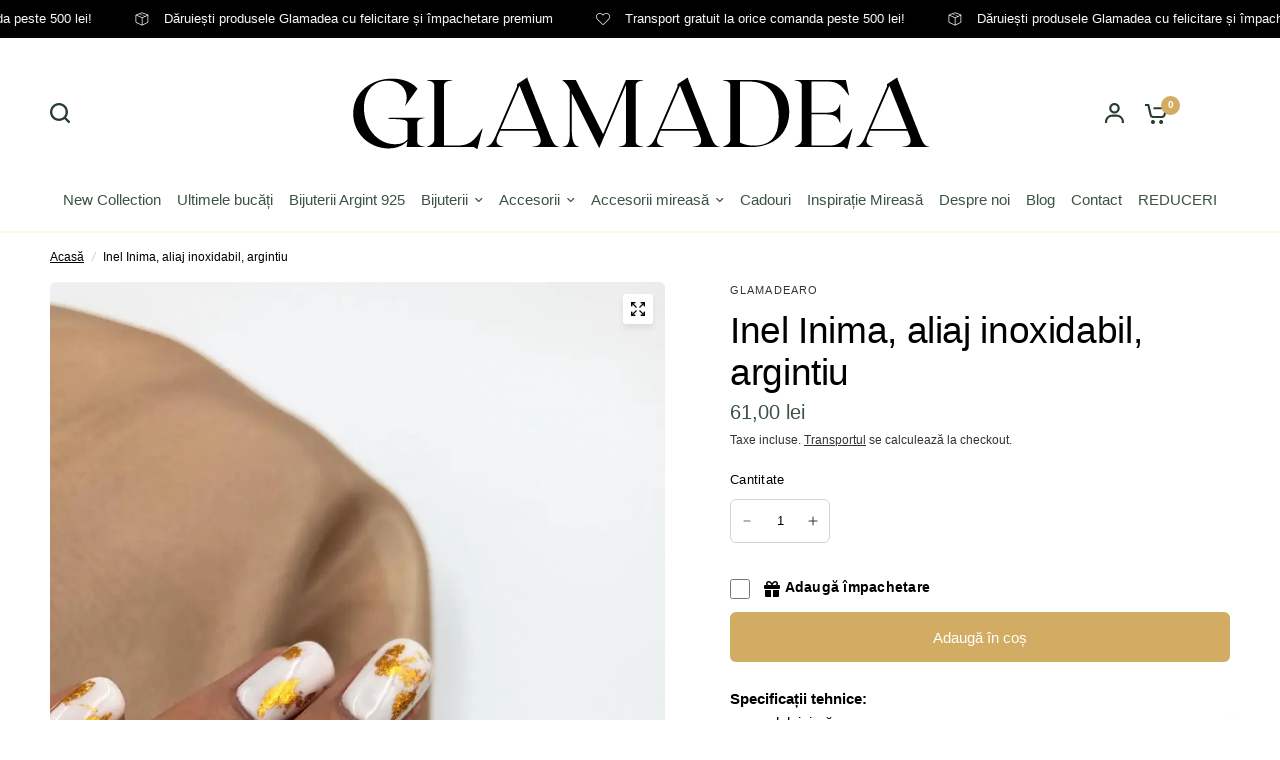

--- FILE ---
content_type: text/html; charset=utf-8
request_url: https://www.glamadea.ro/products/inel-inima-glamadea-aliaj-inoxidabil-argintiu
body_size: 53645
content:
<!doctype html><html class="no-js" lang="ro-RO" dir="ltr">
<head>
	<meta charset="utf-8">
	<meta http-equiv="X-UA-Compatible" content="IE=edge,chrome=1">
	<meta name="viewport" content="width=device-width, initial-scale=1, maximum-scale=5, viewport-fit=cover">
	<meta name="theme-color" content="#ffffff">
	
	
		<link rel="canonical" href="https://www.glamadea.ro/products/inel-inima-glamadea-aliaj-inoxidabil-argintiu" />
	
	
	<!-- ════════════════════════════════════════════════════════════════
	     🚀 OPTIMIZARE PRECONNECT - Maxim 3 domenii pentru performanță
	     ════════════════════════════════════════════════════════════════ -->
	<link rel="preconnect" href="https://cdn.shopify.com" crossorigin>
	<link rel="dns-prefetch" href="https://cdn.shopify.com"><link rel="preconnect" href="https://fonts.shopifycdn.com" crossorigin>
		<link rel="dns-prefetch" href="https://fonts.shopifycdn.com"><!-- Preconnect pentru Amazon S3 (dacă încă folosești) --><link rel="preconnect" href="https://s3.eu-west-1.amazonaws.com" crossorigin><link rel="preload" as="style" href="//www.glamadea.ro/cdn/shop/t/12/assets/app.css?v=87461126209397085841722020794">
<link rel="preload" as="style" href="//www.glamadea.ro/cdn/shop/t/12/assets/product-grid.css?v=128401113913147242401722020796">
<link rel="preload" as="style" href="//www.glamadea.ro/cdn/shop/t/12/assets/product.css?v=29768871522656835501722020796">



<link rel="preload" as="script" href="//www.glamadea.ro/cdn/shop/t/12/assets/animations.min.js?v=147813703405119417831722020794">

<link rel="preload" as="script" href="//www.glamadea.ro/cdn/shop/t/12/assets/header.js?v=6094887744313169711722020795">
<link rel="preload" as="script" href="//www.glamadea.ro/cdn/shop/t/12/assets/vendor.min.js?v=3813312436454354751722020797">
<link rel="preload" as="script" href="//www.glamadea.ro/cdn/shop/t/12/assets/app.js?v=24564654912936275101722020794">

<script>
window.lazySizesConfig = window.lazySizesConfig || {};
window.lazySizesConfig.expand = 250;
window.lazySizesConfig.loadMode = 1;
window.lazySizesConfig.loadHidden = false;
</script>


	<link rel="icon" type="image/png" href="//www.glamadea.ro/cdn/shop/files/diamond_1.png?crop=center&height=32&v=1697831005&width=32">

	<title>
		Inel Inima, aliaj inoxidabil, argintiu - GLAMADEA
</title>

	
		<meta name="description" content="Specificații tehnice: model: inimă dimensiuni: lungime – 2,2 cm, lățime – 1,5 cm mărime: reglabil">
	

	

<meta property="og:site_name" content="GLAMADEA">
<meta property="og:url" content="https://www.glamadea.ro/products/inel-inima-glamadea-aliaj-inoxidabil-argintiu">
<meta property="og:title" content="Inel Inima, aliaj inoxidabil, argintiu - GLAMADEA">
<meta property="og:type" content="product">
<meta property="og:description" content="Specificații tehnice: model: inimă dimensiuni: lungime – 2,2 cm, lățime – 1,5 cm mărime: reglabil"><meta property="og:image" content="http://www.glamadea.ro/cdn/shop/products/178709221_2218822158253741_7000841508862730941_n.jpg?v=1715720022">
  <meta property="og:image:secure_url" content="https://www.glamadea.ro/cdn/shop/products/178709221_2218822158253741_7000841508862730941_n.jpg?v=1715720022">
  <meta property="og:image:width" content="810">
  <meta property="og:image:height" content="1440"><meta property="og:price:amount" content="61,00">
  <meta property="og:price:currency" content="RON"><meta name="twitter:card" content="summary_large_image">
<meta name="twitter:title" content="Inel Inima, aliaj inoxidabil, argintiu - GLAMADEA">
<meta name="twitter:description" content="Specificații tehnice: model: inimă dimensiuni: lungime – 2,2 cm, lățime – 1,5 cm mărime: reglabil">


	<!-- ════════════════════════════════════════════════════════════════
	     🎨 CRITICAL CSS INLINE - Pentru above-the-fold content
	     ════════════════════════════════════════════════════════════════ -->
	<style>
		/* ═══ Reset & Base ═══ */
		*, *::before, *::after {
			box-sizing: border-box;
			margin: 0;
			padding: 0;
		}
		
		html {
			font-size: 62.5%; /* 1rem = 10px */
			-webkit-font-smoothing: antialiased;
			-moz-osx-font-smoothing: grayscale;
		}
		
		body {
			font-family: -apple-system, BlinkMacSystemFont, 'Segoe UI', Roboto, 'Helvetica Neue', Arial, sans-serif;
			font-size: 1.6rem;
			line-height: 1.6;
			color: ;
			background-color: #ffffff;
			overflow-x: hidden;
		}
		
		/* ═══ Header - Above fold ═══ */
		.header {
			position: sticky;
			top: 0;
			z-index: 100;
			background: #ffffff;
			border-bottom: 1px solid #fbfbe3;
			transition: transform 0.3s ease;
		}
		
		.header__wrapper {
			display: flex;
			align-items: center;
			justify-content: space-between;
			padding: 1.5rem 2rem;
			max-width: 140rem;
			margin: 0 auto;
		}
		
		.header__logo {
			flex-shrink: 0;
		}
		
		.header__logo img {
			max-width: 15rem;
			height: auto;
			display: block;
		}
		
		/* ═══ Announcement Bar ═══ */
		.announcement-bar {
			background: #000000;
			color: #ffffff;
			text-align: center;
			padding: 1rem 2rem;
			font-size: 1.4rem;
			font-weight: 500;
		}
		
		/* ═══ Hero Section - Homepage above fold ═══ *//* ═══ Product Grid - Above fold ═══ */
		.product-grid {
			display: grid;
			grid-template-columns: repeat(auto-fill, minmax(25rem, 1fr));
			gap: 2rem;
			padding: 2rem;
		}
		
		.product-card {
			background: #fff;
			border: 1px solid #fbfbe3;
			border-radius: 0.8rem;
			overflow: hidden;
			transition: transform 0.3s ease, box-shadow 0.3s ease;
		}
		
		.product-card:hover {
			transform: translateY(-0.5rem);
			box-shadow: 0 0.8rem 2rem rgba(0, 0, 0, 0.1);
		}
		
		.product-card__image-wrapper {
			position: relative;
			width: 100%;
			padding-bottom: 100%; /* 1:1 aspect ratio */
			background: #f5f5f5;
			overflow: hidden;
		}
		
		.product-card__image {
			position: absolute;
			top: 0;
			left: 0;
			width: 100%;
			height: 100%;
			object-fit: cover;
		}
		
		.product-card__info {
			padding: 1.5rem;
		}
		
		.product-card__title {
			font-size: 1.6rem;
			font-weight: 500;
			margin-bottom: 0.8rem;
			line-height: 1.4;
		}
		
		.product-card__price {
			font-size: 1.8rem;
			font-weight: 700;
			color: #3b5342;
		}
		
		/* ═══ Layout Shift Prevention ═══ */
		.scrolling-text--image,
		.media-grid img,
		.product-grid img {
			width: 100%;
			height: auto;
		}
		
		img[width="500"][height="500"],
		img[width="100"][height="100"] {
			aspect-ratio: 1;
		}
		
		.scrolling-text-item,
		.media-grid__item,
		.product-card__image {
			position: relative;
		}
		
		.scrolling-text-item img,
		.media-grid__item img {
			display: block;
		}
		
		/* Lazy loaded images - prevent layout shift */
		img[loading="lazy"] {
			min-height: 10rem;
		}
		
		/* ═══ Mobile Navigation Toggle ═══ */
		.mobile-menu-toggle {
			display: none;
			background: none;
			border: none;
			padding: 0.8rem;
			cursor: pointer;
		}
		
		/* ═══ Hide non-critical sections initially ═══ */
		.footer,
		.newsletter-section,
		.instagram-section,
		.testimonials-section {
			display: none;
		}
		
		/* ═══ Mobile Responsive ═══ */
		@media screen and (max-width: 768px) {
			.header__wrapper {
				padding: 1rem 1.5rem;
			}
			
			.mobile-menu-toggle {
				display: block;
			}
			
			.product-grid {
				grid-template-columns: repeat(2, 1fr);
				gap: 1.5rem;
				padding: 1.5rem;
			}
			
			.hero-section,
			.slideshow,
			.banner {
				min-height: 40rem;
			}
			
			.hero-section__title,
			.slideshow__heading,
			.banner__heading {
				font-size: 2.5rem;
			}
		}
	</style>

	<!-- ════════════════════════════════════════════════════════════════
	     🎨 NON-CRITICAL CSS - Async Loading cu media print trick
	     ════════════════════════════════════════════════════════════════ -->
	<link href="//www.glamadea.ro/cdn/shop/t/12/assets/app.css?v=87461126209397085841722020794" rel="stylesheet" type="text/css" media="all" />
	
	<link rel="preload" 
	      href="//www.glamadea.ro/cdn/shop/t/12/assets/product-grid.css?v=128401113913147242401722020796" 
	      as="style" 
	      onload="this.onload=null;this.rel='stylesheet'">
	<noscript><link rel="stylesheet" href="//www.glamadea.ro/cdn/shop/t/12/assets/product-grid.css?v=128401113913147242401722020796"></noscript>

	<style data-shopify>
	




		@font-face {
  font-family: Cardo;
  font-weight: 400;
  font-style: normal;
  font-display: swap;
  src: url("//www.glamadea.ro/cdn/fonts/cardo/cardo_n4.8d7bdd0369840597cbb62dc8a447619701d8d34a.woff2") format("woff2"),
       url("//www.glamadea.ro/cdn/fonts/cardo/cardo_n4.23b63d1eff80cb5da813c4cccb6427058253ce24.woff") format("woff");
}

@font-face {
  font-family: Cardo;
  font-weight: 400;
  font-style: normal;
  font-display: swap;
  src: url("//www.glamadea.ro/cdn/fonts/cardo/cardo_n4.8d7bdd0369840597cbb62dc8a447619701d8d34a.woff2") format("woff2"),
       url("//www.glamadea.ro/cdn/fonts/cardo/cardo_n4.23b63d1eff80cb5da813c4cccb6427058253ce24.woff") format("woff");
}

h1,h2,h3,h4,h5,h6,
	.h1,.h2,.h3,.h4,.h5,.h6,
	.logolink.text-logo,
	.heading-font,
	.h1-xlarge,
	.h1-large,
	blockquote p,
	blockquote span,
	.customer-addresses .my-address .address-index {
		font-style: normal;
		font-weight: 400;
		font-family: Cardo, serif;
	}
	body,
	.body-font,
	.thb-product-detail .product-title {
		font-style: normal;
		font-weight: 400;
		font-family: "system_ui", -apple-system, 'Segoe UI', Roboto, 'Helvetica Neue', 'Noto Sans', 'Liberation Sans', Arial, sans-serif, 'Apple Color Emoji', 'Segoe UI Emoji', 'Segoe UI Symbol', 'Noto Color Emoji';
	}
	:root {

		--font-body-scale: 1.0;
		--font-body-line-height-scale: 1.0;
		--font-body-letter-spacing: 0.0em;
		--font-announcement-scale: 1.0;
		--font-body-medium-weight: 500;
    --font-body-bold-weight: 700;
		--font-heading-scale: 1.1;
		--font-heading-line-height-scale: 1.0;
		--font-heading-letter-spacing: -0.01em;
		--font-navigation-scale: 1.0;
		--font-product-price-scale: 1.0;
		--font-product-title-scale: 1.0;
		--font-product-title-line-height-scale: 1.0;
		--button-letter-spacing: 0.0em;

		--block-border-radius: 6px;
		--button-border-radius: 6px;
		--input-border-radius: 6px;

		--bg-body: #ffffff;
		--bg-body-rgb: 255,255,255;
		--bg-body-darken: #f7f7f7;
		--payment-terms-background-color: #ffffff;
		
		--color-body: #000000;
		--color-body-rgb: 0,0,0;
		--color-heading: #000000;
		--color-heading-rgb: 0,0,0;

		--color-accent: #d3ac64;
		--color-accent-hover: #cb9d48;
		--color-accent-rgb: 211,172,100;
		--color-border: #fbfbe3;
		--color-form-border: #D3D3D3;
		--color-overlay-rgb: 159,163,167;--color-drawer-bg: #ffffff;
			--color-drawer-bg-rgb: 255,255,255;--color-announcement-bar-text: #ffffff;--color-announcement-bar-bg: #000000;--color-secondary-menu-text: #3b5342;--color-secondary-menu-bg: rgba(0,0,0,0);--color-header-bg: #ffffff;
			--color-header-bg-rgb: 255,255,255;--color-header-text: #263d2d;
			--color-header-text-rgb: 38,61,45;--color-header-links: #3b5342;--color-header-links-hover: #8d5d48;--color-header-icons: #263d2d;--color-header-border: #E2E2E2;--solid-button-background: #000000;
			--solid-button-background-hover: #000000;--solid-button-label: #ffffff;--white-button-label: #2c2d2e;--color-price: #3b5342;
			--color-price-rgb: 59,83,66;--color-price-discounted: #ff000c;--color-star: #FFAA47;--color-inventory-instock: #279A4B;--color-inventory-lowstock: #e97f32;--section-spacing-mobile: 50px;
		--section-spacing-desktop: 70px;--color-product-card-bg: #fcf9f6;--color-article-card-bg: #fcf9f6;--color-badge-text: #ffffff;--color-badge-sold-out: #6d6b6b;--color-badge-sale: #de222b;--color-badge-preorder: #666666;--badge-corner-radius: 14px;--color-footer-heading: #FFFFFF;
			--color-footer-heading-rgb: 255,255,255;--color-footer-text: #DADCE0;
			--color-footer-text-rgb: 218,220,224;--color-footer-link: #aaaeb6;--color-footer-link-hover: #FFFFFF;--color-footer-border: #868d94;
			--color-footer-border-rgb: 134,141,148;--color-footer-bg: #000000;}
</style>


	<!-- ════════════════════════════════════════════════════════════════
	     ⚙️ THEME CONFIGURATION - Inline pentru performance
	     ════════════════════════════════════════════════════════════════ -->
	<script>
		// Remove no-js class ASAP
		document.documentElement.className = document.documentElement.className.replace('no-js', 'js');
		
		// Theme configuration
		window.theme = window.theme || {};
		theme = {
			settings: {
				money_with_currency_format:"{{amount_with_comma_separator}} lei",
				cart_drawer:true},
			routes: {
				root_url: '/',
				cart_url: '/cart',
				cart_add_url: '/cart/add',
				search_url: '/search',
				cart_change_url: '/cart/change',
				cart_update_url: '/cart/update',
				predictive_search_url: '/search/suggest',
			},
			variantStrings: {
				addToCart: `Adaugă în coș`,
				soldOut: `Stoc epuizat`,
				unavailable: `Indisponibil`,
				preOrder: `Translation missing: ro-RO.products.product.pre_order`,
			},
			strings: {
				requiresTerms: `Trebuie să accepți Termenii și Condițiile înainte de a comanda. `,
				shippingEstimatorNoResults: `Translation missing: ro-RO.sections.cart.shipping_estimator.no_results`,
				shippingEstimatorOneResult: `Translation missing: ro-RO.sections.cart.shipping_estimator.one_result`,
				shippingEstimatorMultipleResults: `Translation missing: ro-RO.sections.cart.shipping_estimator.multiple_results`,
				shippingEstimatorError: `Translation missing: ro-RO.sections.cart.shipping_estimator.error`
			},
		};
		
		// Show hidden sections after page load
		window.addEventListener('load', function() {
			const hiddenSections = document.querySelectorAll('.footer, .newsletter-section, .instagram-section, .testimonials-section');
			hiddenSections.forEach(function(section) {
				section.style.display = 'block';
			});
		});
	</script>
	
	<script>window.performance && window.performance.mark && window.performance.mark('shopify.content_for_header.start');</script><meta name="google-site-verification" content="7VTQAlY4QSl5UukL9ln2j06PrzCrMVqwGtsfY8UCnLk">
<meta id="shopify-digital-wallet" name="shopify-digital-wallet" content="/78691402002/digital_wallets/dialog">
<meta name="shopify-checkout-api-token" content="e7c3a2c388f49237c0ef1f50a6a19c19">
<link rel="alternate" type="application/json+oembed" href="https://www.glamadea.ro/products/inel-inima-glamadea-aliaj-inoxidabil-argintiu.oembed">
<script async="async" src="/checkouts/internal/preloads.js?locale=ro-RO"></script>
<link rel="preconnect" href="https://shop.app" crossorigin="anonymous">
<script async="async" src="https://shop.app/checkouts/internal/preloads.js?locale=ro-RO&shop_id=78691402002" crossorigin="anonymous"></script>
<script id="apple-pay-shop-capabilities" type="application/json">{"shopId":78691402002,"countryCode":"RO","currencyCode":"RON","merchantCapabilities":["supports3DS"],"merchantId":"gid:\/\/shopify\/Shop\/78691402002","merchantName":"GLAMADEA","requiredBillingContactFields":["postalAddress","email","phone"],"requiredShippingContactFields":["postalAddress","email","phone"],"shippingType":"shipping","supportedNetworks":["visa","maestro","masterCard","amex"],"total":{"type":"pending","label":"GLAMADEA","amount":"1.00"},"shopifyPaymentsEnabled":true,"supportsSubscriptions":true}</script>
<script id="shopify-features" type="application/json">{"accessToken":"e7c3a2c388f49237c0ef1f50a6a19c19","betas":["rich-media-storefront-analytics"],"domain":"www.glamadea.ro","predictiveSearch":true,"shopId":78691402002,"locale":"ro"}</script>
<script>var Shopify = Shopify || {};
Shopify.shop = "glamadearo.myshopify.com";
Shopify.locale = "ro-RO";
Shopify.currency = {"active":"RON","rate":"1.0"};
Shopify.country = "RO";
Shopify.theme = {"name":"Updated copy of Vision","id":170649616658,"schema_name":"Vision","schema_version":"3.1.0","theme_store_id":2053,"role":"main"};
Shopify.theme.handle = "null";
Shopify.theme.style = {"id":null,"handle":null};
Shopify.cdnHost = "www.glamadea.ro/cdn";
Shopify.routes = Shopify.routes || {};
Shopify.routes.root = "/";</script>
<script type="module">!function(o){(o.Shopify=o.Shopify||{}).modules=!0}(window);</script>
<script>!function(o){function n(){var o=[];function n(){o.push(Array.prototype.slice.apply(arguments))}return n.q=o,n}var t=o.Shopify=o.Shopify||{};t.loadFeatures=n(),t.autoloadFeatures=n()}(window);</script>
<script>
  window.ShopifyPay = window.ShopifyPay || {};
  window.ShopifyPay.apiHost = "shop.app\/pay";
  window.ShopifyPay.redirectState = null;
</script>
<script id="shop-js-analytics" type="application/json">{"pageType":"product"}</script>
<script defer="defer" async type="module" src="//www.glamadea.ro/cdn/shopifycloud/shop-js/modules/v2/client.init-shop-cart-sync_Ku7pxOD5.ro-RO.esm.js"></script>
<script defer="defer" async type="module" src="//www.glamadea.ro/cdn/shopifycloud/shop-js/modules/v2/chunk.common_DEpc49PK.esm.js"></script>
<script defer="defer" async type="module" src="//www.glamadea.ro/cdn/shopifycloud/shop-js/modules/v2/chunk.modal_CI_SpRBE.esm.js"></script>
<script type="module">
  await import("//www.glamadea.ro/cdn/shopifycloud/shop-js/modules/v2/client.init-shop-cart-sync_Ku7pxOD5.ro-RO.esm.js");
await import("//www.glamadea.ro/cdn/shopifycloud/shop-js/modules/v2/chunk.common_DEpc49PK.esm.js");
await import("//www.glamadea.ro/cdn/shopifycloud/shop-js/modules/v2/chunk.modal_CI_SpRBE.esm.js");

  window.Shopify.SignInWithShop?.initShopCartSync?.({"fedCMEnabled":true,"windoidEnabled":true});

</script>
<script>
  window.Shopify = window.Shopify || {};
  if (!window.Shopify.featureAssets) window.Shopify.featureAssets = {};
  window.Shopify.featureAssets['shop-js'] = {"shop-cart-sync":["modules/v2/client.shop-cart-sync_h07H9Wcr.ro-RO.esm.js","modules/v2/chunk.common_DEpc49PK.esm.js","modules/v2/chunk.modal_CI_SpRBE.esm.js"],"init-fed-cm":["modules/v2/client.init-fed-cm_lvMqAIEF.ro-RO.esm.js","modules/v2/chunk.common_DEpc49PK.esm.js","modules/v2/chunk.modal_CI_SpRBE.esm.js"],"init-shop-email-lookup-coordinator":["modules/v2/client.init-shop-email-lookup-coordinator_Bik9yBjD.ro-RO.esm.js","modules/v2/chunk.common_DEpc49PK.esm.js","modules/v2/chunk.modal_CI_SpRBE.esm.js"],"init-windoid":["modules/v2/client.init-windoid_HBaqUhNd.ro-RO.esm.js","modules/v2/chunk.common_DEpc49PK.esm.js","modules/v2/chunk.modal_CI_SpRBE.esm.js"],"shop-button":["modules/v2/client.shop-button_hO3q2yL3.ro-RO.esm.js","modules/v2/chunk.common_DEpc49PK.esm.js","modules/v2/chunk.modal_CI_SpRBE.esm.js"],"shop-cash-offers":["modules/v2/client.shop-cash-offers_BlGKCfbZ.ro-RO.esm.js","modules/v2/chunk.common_DEpc49PK.esm.js","modules/v2/chunk.modal_CI_SpRBE.esm.js"],"shop-toast-manager":["modules/v2/client.shop-toast-manager_B17rlnQg.ro-RO.esm.js","modules/v2/chunk.common_DEpc49PK.esm.js","modules/v2/chunk.modal_CI_SpRBE.esm.js"],"init-shop-cart-sync":["modules/v2/client.init-shop-cart-sync_Ku7pxOD5.ro-RO.esm.js","modules/v2/chunk.common_DEpc49PK.esm.js","modules/v2/chunk.modal_CI_SpRBE.esm.js"],"init-customer-accounts-sign-up":["modules/v2/client.init-customer-accounts-sign-up_E60c1-Te.ro-RO.esm.js","modules/v2/client.shop-login-button_CBMcKPNI.ro-RO.esm.js","modules/v2/chunk.common_DEpc49PK.esm.js","modules/v2/chunk.modal_CI_SpRBE.esm.js"],"pay-button":["modules/v2/client.pay-button_BcDgjzXE.ro-RO.esm.js","modules/v2/chunk.common_DEpc49PK.esm.js","modules/v2/chunk.modal_CI_SpRBE.esm.js"],"init-customer-accounts":["modules/v2/client.init-customer-accounts_DnKm53B9.ro-RO.esm.js","modules/v2/client.shop-login-button_CBMcKPNI.ro-RO.esm.js","modules/v2/chunk.common_DEpc49PK.esm.js","modules/v2/chunk.modal_CI_SpRBE.esm.js"],"avatar":["modules/v2/client.avatar_BTnouDA3.ro-RO.esm.js"],"init-shop-for-new-customer-accounts":["modules/v2/client.init-shop-for-new-customer-accounts_V7kbUkEg.ro-RO.esm.js","modules/v2/client.shop-login-button_CBMcKPNI.ro-RO.esm.js","modules/v2/chunk.common_DEpc49PK.esm.js","modules/v2/chunk.modal_CI_SpRBE.esm.js"],"shop-follow-button":["modules/v2/client.shop-follow-button_zaX3y5DP.ro-RO.esm.js","modules/v2/chunk.common_DEpc49PK.esm.js","modules/v2/chunk.modal_CI_SpRBE.esm.js"],"checkout-modal":["modules/v2/client.checkout-modal_CDiB-lbj.ro-RO.esm.js","modules/v2/chunk.common_DEpc49PK.esm.js","modules/v2/chunk.modal_CI_SpRBE.esm.js"],"shop-login-button":["modules/v2/client.shop-login-button_CBMcKPNI.ro-RO.esm.js","modules/v2/chunk.common_DEpc49PK.esm.js","modules/v2/chunk.modal_CI_SpRBE.esm.js"],"lead-capture":["modules/v2/client.lead-capture_-Eur2k4Y.ro-RO.esm.js","modules/v2/chunk.common_DEpc49PK.esm.js","modules/v2/chunk.modal_CI_SpRBE.esm.js"],"shop-login":["modules/v2/client.shop-login_DXbPPO_v.ro-RO.esm.js","modules/v2/chunk.common_DEpc49PK.esm.js","modules/v2/chunk.modal_CI_SpRBE.esm.js"],"payment-terms":["modules/v2/client.payment-terms_Bk6VVNZg.ro-RO.esm.js","modules/v2/chunk.common_DEpc49PK.esm.js","modules/v2/chunk.modal_CI_SpRBE.esm.js"]};
</script>
<script>(function() {
  var isLoaded = false;
  function asyncLoad() {
    if (isLoaded) return;
    isLoaded = true;
    var urls = ["https:\/\/app.supergiftoptions.com\/get_script\/903f5832d49011eeaf7086523014131d.js?v=750300\u0026shop=glamadearo.myshopify.com"];
    for (var i = 0; i < urls.length; i++) {
      var s = document.createElement('script');
      s.type = 'text/javascript';
      s.async = true;
      s.src = urls[i];
      var x = document.getElementsByTagName('script')[0];
      x.parentNode.insertBefore(s, x);
    }
  };
  if(window.attachEvent) {
    window.attachEvent('onload', asyncLoad);
  } else {
    window.addEventListener('load', asyncLoad, false);
  }
})();</script>
<script id="__st">var __st={"a":78691402002,"offset":7200,"reqid":"8773afa5-3740-4c64-9408-12c53c32e40b-1769964056","pageurl":"www.glamadea.ro\/products\/inel-inima-glamadea-aliaj-inoxidabil-argintiu","u":"ab2e5c3ff844","p":"product","rtyp":"product","rid":8782118748434};</script>
<script>window.ShopifyPaypalV4VisibilityTracking = true;</script>
<script id="captcha-bootstrap">!function(){'use strict';const t='contact',e='account',n='new_comment',o=[[t,t],['blogs',n],['comments',n],[t,'customer']],c=[[e,'customer_login'],[e,'guest_login'],[e,'recover_customer_password'],[e,'create_customer']],r=t=>t.map((([t,e])=>`form[action*='/${t}']:not([data-nocaptcha='true']) input[name='form_type'][value='${e}']`)).join(','),a=t=>()=>t?[...document.querySelectorAll(t)].map((t=>t.form)):[];function s(){const t=[...o],e=r(t);return a(e)}const i='password',u='form_key',d=['recaptcha-v3-token','g-recaptcha-response','h-captcha-response',i],f=()=>{try{return window.sessionStorage}catch{return}},m='__shopify_v',_=t=>t.elements[u];function p(t,e,n=!1){try{const o=window.sessionStorage,c=JSON.parse(o.getItem(e)),{data:r}=function(t){const{data:e,action:n}=t;return t[m]||n?{data:e,action:n}:{data:t,action:n}}(c);for(const[e,n]of Object.entries(r))t.elements[e]&&(t.elements[e].value=n);n&&o.removeItem(e)}catch(o){console.error('form repopulation failed',{error:o})}}const l='form_type',E='cptcha';function T(t){t.dataset[E]=!0}const w=window,h=w.document,L='Shopify',v='ce_forms',y='captcha';let A=!1;((t,e)=>{const n=(g='f06e6c50-85a8-45c8-87d0-21a2b65856fe',I='https://cdn.shopify.com/shopifycloud/storefront-forms-hcaptcha/ce_storefront_forms_captcha_hcaptcha.v1.5.2.iife.js',D={infoText:'Protejat prin hCaptcha',privacyText:'Confidențialitate',termsText:'Condiții'},(t,e,n)=>{const o=w[L][v],c=o.bindForm;if(c)return c(t,g,e,D).then(n);var r;o.q.push([[t,g,e,D],n]),r=I,A||(h.body.append(Object.assign(h.createElement('script'),{id:'captcha-provider',async:!0,src:r})),A=!0)});var g,I,D;w[L]=w[L]||{},w[L][v]=w[L][v]||{},w[L][v].q=[],w[L][y]=w[L][y]||{},w[L][y].protect=function(t,e){n(t,void 0,e),T(t)},Object.freeze(w[L][y]),function(t,e,n,w,h,L){const[v,y,A,g]=function(t,e,n){const i=e?o:[],u=t?c:[],d=[...i,...u],f=r(d),m=r(i),_=r(d.filter((([t,e])=>n.includes(e))));return[a(f),a(m),a(_),s()]}(w,h,L),I=t=>{const e=t.target;return e instanceof HTMLFormElement?e:e&&e.form},D=t=>v().includes(t);t.addEventListener('submit',(t=>{const e=I(t);if(!e)return;const n=D(e)&&!e.dataset.hcaptchaBound&&!e.dataset.recaptchaBound,o=_(e),c=g().includes(e)&&(!o||!o.value);(n||c)&&t.preventDefault(),c&&!n&&(function(t){try{if(!f())return;!function(t){const e=f();if(!e)return;const n=_(t);if(!n)return;const o=n.value;o&&e.removeItem(o)}(t);const e=Array.from(Array(32),(()=>Math.random().toString(36)[2])).join('');!function(t,e){_(t)||t.append(Object.assign(document.createElement('input'),{type:'hidden',name:u})),t.elements[u].value=e}(t,e),function(t,e){const n=f();if(!n)return;const o=[...t.querySelectorAll(`input[type='${i}']`)].map((({name:t})=>t)),c=[...d,...o],r={};for(const[a,s]of new FormData(t).entries())c.includes(a)||(r[a]=s);n.setItem(e,JSON.stringify({[m]:1,action:t.action,data:r}))}(t,e)}catch(e){console.error('failed to persist form',e)}}(e),e.submit())}));const S=(t,e)=>{t&&!t.dataset[E]&&(n(t,e.some((e=>e===t))),T(t))};for(const o of['focusin','change'])t.addEventListener(o,(t=>{const e=I(t);D(e)&&S(e,y())}));const B=e.get('form_key'),M=e.get(l),P=B&&M;t.addEventListener('DOMContentLoaded',(()=>{const t=y();if(P)for(const e of t)e.elements[l].value===M&&p(e,B);[...new Set([...A(),...v().filter((t=>'true'===t.dataset.shopifyCaptcha))])].forEach((e=>S(e,t)))}))}(h,new URLSearchParams(w.location.search),n,t,e,['guest_login'])})(!0,!0)}();</script>
<script integrity="sha256-4kQ18oKyAcykRKYeNunJcIwy7WH5gtpwJnB7kiuLZ1E=" data-source-attribution="shopify.loadfeatures" defer="defer" src="//www.glamadea.ro/cdn/shopifycloud/storefront/assets/storefront/load_feature-a0a9edcb.js" crossorigin="anonymous"></script>
<script crossorigin="anonymous" defer="defer" src="//www.glamadea.ro/cdn/shopifycloud/storefront/assets/shopify_pay/storefront-65b4c6d7.js?v=20250812"></script>
<script data-source-attribution="shopify.dynamic_checkout.dynamic.init">var Shopify=Shopify||{};Shopify.PaymentButton=Shopify.PaymentButton||{isStorefrontPortableWallets:!0,init:function(){window.Shopify.PaymentButton.init=function(){};var t=document.createElement("script");t.src="https://www.glamadea.ro/cdn/shopifycloud/portable-wallets/latest/portable-wallets.ro.js",t.type="module",document.head.appendChild(t)}};
</script>
<script data-source-attribution="shopify.dynamic_checkout.buyer_consent">
  function portableWalletsHideBuyerConsent(e){var t=document.getElementById("shopify-buyer-consent"),n=document.getElementById("shopify-subscription-policy-button");t&&n&&(t.classList.add("hidden"),t.setAttribute("aria-hidden","true"),n.removeEventListener("click",e))}function portableWalletsShowBuyerConsent(e){var t=document.getElementById("shopify-buyer-consent"),n=document.getElementById("shopify-subscription-policy-button");t&&n&&(t.classList.remove("hidden"),t.removeAttribute("aria-hidden"),n.addEventListener("click",e))}window.Shopify?.PaymentButton&&(window.Shopify.PaymentButton.hideBuyerConsent=portableWalletsHideBuyerConsent,window.Shopify.PaymentButton.showBuyerConsent=portableWalletsShowBuyerConsent);
</script>
<script data-source-attribution="shopify.dynamic_checkout.cart.bootstrap">document.addEventListener("DOMContentLoaded",(function(){function t(){return document.querySelector("shopify-accelerated-checkout-cart, shopify-accelerated-checkout")}if(t())Shopify.PaymentButton.init();else{new MutationObserver((function(e,n){t()&&(Shopify.PaymentButton.init(),n.disconnect())})).observe(document.body,{childList:!0,subtree:!0})}}));
</script>
<script id='scb4127' type='text/javascript' async='' src='https://www.glamadea.ro/cdn/shopifycloud/privacy-banner/storefront-banner.js'></script><link id="shopify-accelerated-checkout-styles" rel="stylesheet" media="screen" href="https://www.glamadea.ro/cdn/shopifycloud/portable-wallets/latest/accelerated-checkout-backwards-compat.css" crossorigin="anonymous">
<style id="shopify-accelerated-checkout-cart">
        #shopify-buyer-consent {
  margin-top: 1em;
  display: inline-block;
  width: 100%;
}

#shopify-buyer-consent.hidden {
  display: none;
}

#shopify-subscription-policy-button {
  background: none;
  border: none;
  padding: 0;
  text-decoration: underline;
  font-size: inherit;
  cursor: pointer;
}

#shopify-subscription-policy-button::before {
  box-shadow: none;
}

      </style>

<script>window.performance && window.performance.mark && window.performance.mark('shopify.content_for_header.end');</script>

	
  
<!-- BEGIN app block: shopify://apps/avantify-multi-pixel/blocks/app-embed-block/2b111a2d-0db7-4857-8850-d26ac32eeb08 --><!-- BEGIN app snippet: av-pixel --><div class="av-pixel"></div>

  <meta
    property="av:tags"
    content=""
  >
  <meta property="av:product" content="8782118748434">
  <meta property="av:product_type" content="">
  <meta
    property="av:collections"
    content="679858372994,461846413586,461847265554,"
  >




<script>
function avGetMetaAttribute(property) {
    const metaElement = document.querySelector(
      `meta[property='av:${property}']`,
    );
    const content = metaElement ? metaElement.getAttribute('content') : null;
   if(property == "product" || property == "collections"){
    let type = property == "product" ? "Product" : "Collection"
    return content && content !== '' ? removeTrailingComma(content.trim()).split(',').map(id => `gid://shopify/${type}/${id.trim()}`) : [];
     
   }else{
    return content && content !== '' ? removeTrailingComma(content.trim()).split(',') : [];
     
   }
  }

  function removeTrailingComma(str) {
    if (str.charAt(str.length - 1) === ',') {
        return str.slice(0, -1);
    }
    return str;
}

  var metaCollection = avGetMetaAttribute('collections');
  var metaProduct = avGetMetaAttribute('product');
  var metaTag = avGetMetaAttribute('tags');
  var metaType = avGetMetaAttribute('product_type');
</script>



    
    
      <script>
        var avPixelData = JSON.parse(`{"shop":"glamadearo.myshopify.com","is_live":true,"use_discount":false,"plan_id":0,"setting":{"general":{"enable":true},"tiktok":{"list":[{"eventName":"Pixel Glamadea","eventId":"CLSOFC3C77U9B6UKG2OG","status":true,"selected_pages":{"notfound":false,"status":false,"home":false,"collection":{"status":false,"data":[]},"product":{"status":false,"data":[]},"cart":false,"search":false,"blog":false},"conversion_api":{"status":false,"access_token":""},"_id":"67f63fb0dd9d8018e67ba5c7"}],"timezone":"UTC"}},"feedback":"","is_enough_permission":1,"is_tracking_server":false,"_id":"67f63ea7e3ed0ecba9259319","__v":0,"total_capi":0,"total_pixel":1}`.replaceAll('\n','avdownline'))
      </script>
    








<!-- END app snippet --><script
  type="text/javascript"
  src="https://cdn.shopify.com/extensions/019a772f-87cc-7c5c-9ba4-3f713a0bc5d4/app-extension-219/assets/av-pixel.js"
  defer></script>

<!-- END app block --><!-- BEGIN app block: shopify://apps/super-gift-options/blocks/app-embed/d9b137c5-9d50-4342-a6ed-bbb1ebfb63ce -->
<script async src="https://app.supergiftoptions.com/get_script/?shop_url=glamadearo.myshopify.com"></script>


<!-- END app block --><!-- BEGIN app block: shopify://apps/shopvid/blocks/app_embed/1216543a-6237-4445-a5f2-61991cd76022 -->
  <!-- BEGIN app snippet: appScripts -->

<script>
  try {
    let products = [];

    const [{
      shopId,
      feedList,
      shopAccount,
      canRemoveBranding
    }, mediaList = []] = [{"canRemoveBranding":false,"shopId":"YsnPnTyQkYPEJmFxthNp","feedList":[{"id":"WRFib2l7x6Xb3uaXsFHe","name":"glamadea_feed","status":true,"header":"Follow us on TikTok","headerSize":20,"headerFont":"bold","headerColor":"#303030","showHeader":true,"headerMobile":"Follow us on TikTok","headerSizeMobile":20,"headerFontMobile":"bold","headerColorMobile":"#303030","headingAlign":"center","subHeadingAlign":"center","headingAlignMobile":"center","subHeadingAlignMobile":"center","showHeaderMobile":true,"description":"Trending products","descriptionSize":16,"descriptionFont":"normal","descriptionColor":"#303030","showDescription":true,"descriptionMobile":"Trending products","descriptionSizeMobile":16,"descriptionFontMobile":"normal","descriptionColorMobile":"#303030","showDescriptionMobile":true,"layout":"grid-view","numOfPost":40,"layoutMobile":"grid-view","onPostClick":1,"numOfColumn":3,"numOfRow":2,"postSpacing":4,"numOfPostMobile":40,"spaceBetweenPostAndMedia":24,"spaceBetweenPostAndMediaMobile":8,"topPadding":0,"topPaddingMobile":0,"onPostClickMobile":1,"numOfColumnMobile":3,"numOfRowMobile":2,"postSpacingMobile":2,"buttonText":"Show more","textColor":"#FFFFFF","backgroundColor":"#01007F","borderRadius":4,"buttonTextMobile":"Show more","bottomPadding":0,"bottomPaddingMobile":0,"textColorMobile":"#FFFFFF","backgroundColorMobile":"#01007F","borderRadiusMobile":4,"mediaIds":[{"id":"7509177397489503510"},{"id":"7508362312173096214"},{"id":"7507900253211757846"},{"id":"7507686272199036182"},{"id":"7507649242144574742"},{"id":"7507506910388751638"},{"id":"7507278738267180310"},{"id":"7507135677402762518"},{"id":"7506197320208305430"},{"id":"7506193841804954902"},{"id":"7504175101881994518"},{"id":"7502842414584007958"},{"id":"7502153811469880598"},{"id":"7499719026667457794"},{"id":"7496156126862413078"},{"id":"7494330172603190550"},{"id":"7494310121883847958"},{"id":"7493802918471126294"},{"id":"7491730903245409558"},{"id":"7491723968815041814"},{"id":"7491546844615478550"},{"id":"7487854500548496662"},{"id":"7487635465030389014"},{"id":"7485631278000246018"},{"id":"7485070234999639318"},{"id":"7484913953135398166"},{"id":"7484656462090898690"},{"id":"7484205756426816791"},{"id":"7483938335853939990"},{"id":"7483445446694685974"},{"id":"7482855847521979670"},{"id":"7482309207883058454"},{"id":"7481694498737753366"},{"id":"7477533244972338434"},{"id":"7476372826040110358"},{"id":"7474126743150873878"},{"id":"7472797458192403734"},{"id":"7469381453323701526"},{"id":"7469121952083496214"},{"id":"7468378883587411222"}],"autoSlide":false,"autoSlideMobile":false,"timeDuration":4,"timeDurationMobile":4,"shopId":"YsnPnTyQkYPEJmFxthNp","layoutTagsProduct":"List","customCss":"","accountId":"kxGE9s4857W7tzjl3xFv","createdAt":"2025-05-28T08:57:22.608Z","updatedAt":"2025-05-28T08:57:22.608Z"}],"shopAccount":{"id":"kxGE9s4857W7tzjl3xFv","avatarUrl":"https://p16-sign-useast2a.tiktokcdn.com/tos-useast2a-avt-0068-euttp/8ea8a2f84527441cd93ab2b322cd416f~tplv-tiktokx-cropcenter:168:168.jpeg?dr=10397&refresh_token=bd917a29&x-expires=1748592000&x-signature=VzgfuDqhY%2B80E8Fho%2BK8qHCwjYg%3D&t=4d5b0474&ps=13740610&shp=a5d48078&shcp=8aecc5ac&idc=no1a","displayName":"Glamadea.ro","unionId":"2615b6f7-648b-5c5a-a8ea-8f1fdabea965","socialId":"_0003ZRRXiIjLRyRut1DZO94ObK4OnPQbLR3","shopId":"YsnPnTyQkYPEJmFxthNp","status":1,"name":"Glamadea.ro","createdAt":"2025-05-28T08:54:18.932Z","autoSync":4,"fullMedia":458,"lastSync":"2025-05-28T08:56:12.849Z","refreshTokenAt":"2025-05-28T08:56:12.849Z","refreshToken":"U2FsdGVkX1+EnGH6TRho7KMR0xQsTJD4NMT3oCr4YolDE+jvo+6SbelsdBeopXTZbFeod9ruRxDiM10EyfO+PT2sNcsy2P9jppoQ5GCrdiZASQpc4ZIInmKlPOECbDG0","updatedAt":"2025-05-28T08:56:12.850Z"}}, ];
    const mediaKeys = feedList?.reduce((prev, {id}) => {
      return {...prev, [id]: []};
    }, {});

    try {
      products = JSON.parse(``);
    } catch (e) {
      console.error('MP: Get product data fail', e.message)
    }

    const initData = () => ({
      shopId,
      feedList,
      shopAccount,
      mediaList,
      products,
      canRemoveBranding, ...mediaKeys,
      appEmbedStatus: true
    });

    if (!window.MP_TIKTOK_FEED) {
      window.MP_TIKTOK_FEED = initData();
    }
  } catch (e) {
    console.error('Error assigning variable', e);
  }
</script>

<style type="text/css">
  mageplaza-tiktok._mpLoading._OS1 {
    padding-left: 0;
    padding-right: 0;
    width: 12px;
    height: 12px;
    border-radius: 50%;
    display: block;
    margin: 15px auto;
    position: relative;
    box-sizing: border-box;
    animation: 1.2s linear infinite mpLoader
  }

  @keyframes mpLoader {
    0% {
      box-shadow: 14px 0 0 -2px, 38px 0 0 -2px, -14px 0 0 -2px, -38px 0 0 -2px
    }
    25% {
      box-shadow: 14px 0 0 -2px, 38px 0 0 -2px, -14px 0 0 -2px, -38px 0 0 2px
    }
    50% {
      box-shadow: 14px 0 0 -2px, 38px 0 0 -2px, -14px 0 0 2px, -38px 0 0 -2px
    }
    75% {
      box-shadow: 14px 0 0 2px, 38px 0 0 -2px, -14px 0 0 -2px, -38px 0 0 -2px
    }
    100% {
      box-shadow: 14px 0 0 -2px, 38px 0 0 2px, -14px 0 0 -2px, -38px 0 0 -2px
    }
  }
  .Mageplaza-TiktokFeed--Skeleton__Wrapper {
    margin: 0 0 1.5rem
  }

  .Mageplaza-TiktokFeed--Skeleton__Wrapper .Mageplaza-TiktokFeed--Skeleton__Head {
    display: grid;
    justify-items: center;
    gap: 10px;
    margin: 4rem 1rem 3rem
  }

  .Mageplaza-TiktokFeed--Skeleton__Head .Skeleton__Heading {
    display: block;
    border-radius: 5px;
    background-color: #e7e7e7
  }

  .Mageplaza-TiktokFeed--Skeleton__Head .Skeleton__MainHeading {
    height: 25px;
    width: 20rem
  }

  .Mageplaza-TiktokFeed--Skeleton__Head .Skeleton__SubHeading {
    height: 20px;
    width: 15rem
  }

  .Mageplaza-TiktokFeed--Skeleton__Items {
    position: relative
  }

  .Mageplaza-TiktokFeed--Skeleton__Items .Mageplaza-TiktokFeed--Skeleton__Item {
    aspect-ratio: 9/16;
    border-radius: 3%;
    display: flex;
    border: 3px solid #ededed;
    justify-content: center;
    align-items: center;
    background: rgba(255, 255, 255, 0.5);
  }

  .Mageplaza-TiktokFeed--Skeleton__Items.__Highlight2 .Mageplaza-TiktokFeed--Skeleton__Item {
      width: 100%;
      align-self: center;
  }
  .Mageplaza-TiktokFeed--Skeleton__Items.__Highlight2 .Mageplaza-TiktokFeed--Skeleton__Item.__Highlight2{
      margin: 0;
  }

  .Mageplaza-TiktokFeed--Skeleton__Items .Skeleton__Loader {
    position: relative;
  }

  .Mageplaza-TiktokFeed--Skeleton__Items .Skeleton__Loader:before {
    content: '';
    position: absolute;
    background: #fe2c55;
    animation: clockwise 2s infinite linear;
    height: 20px;
    width: 20px;
    border-radius: 50%;
  }

  .Mageplaza-TiktokFeed--Skeleton__Items .Skeleton__Loader:after {
    content: '';
    position: absolute;
    mix-blend-mode: darken;
    background: #25f4ee;
    margin-left: -5px;
    animation: counter-clockwise 2s infinite linear;
    height: 20px;
    width: 20px;
    border-radius: 50%;
  }

  @keyframes clockwise {
    0% {
      transform: translateX(0);
    }
    25% {
    }
    50% {
      transform: translateX(50%);
    }
  }

  @keyframes counter-clockwise {
    0% {
      transform: translateX(0);
    }
    50% {
      transform: translateX(-50%);
    }
  }
</style>
<!-- END app snippet -->




<!-- END app block --><!-- BEGIN app block: shopify://apps/judge-me-reviews/blocks/judgeme_core/61ccd3b1-a9f2-4160-9fe9-4fec8413e5d8 --><!-- Start of Judge.me Core -->






<link rel="dns-prefetch" href="https://cdnwidget.judge.me">
<link rel="dns-prefetch" href="https://cdn.judge.me">
<link rel="dns-prefetch" href="https://cdn1.judge.me">
<link rel="dns-prefetch" href="https://api.judge.me">

<script data-cfasync='false' class='jdgm-settings-script'>window.jdgmSettings={"pagination":5,"disable_web_reviews":false,"badge_no_review_text":"Nicio recenzie","badge_n_reviews_text":"{{ n }} recenzie/recenzii","hide_badge_preview_if_no_reviews":true,"badge_hide_text":false,"enforce_center_preview_badge":false,"widget_title":"Recenzii Clienți","widget_open_form_text":"Scrie o recenzie","widget_close_form_text":"Anulează recenzia","widget_refresh_page_text":"Reîmprospătează pagina","widget_summary_text":"Pe baza a {{ number_of_reviews }} recenzie/recenzii","widget_no_review_text":"Fii primul care scrie o recenzie","widget_name_field_text":"Nume de afișare","widget_verified_name_field_text":"Nume verificat (public)","widget_name_placeholder_text":"Nume de afișare","widget_required_field_error_text":"Acest câmp este obligatoriu.","widget_email_field_text":"Adresă de email","widget_verified_email_field_text":"Email verificat (privat, nu poate fi editat)","widget_email_placeholder_text":"Adresa ta de email","widget_email_field_error_text":"Te rugăm să introduci o adresă de email validă.","widget_rating_field_text":"Evaluare","widget_review_title_field_text":"Titlul Recenziei","widget_review_title_placeholder_text":"Dă recenziei tale un titlu","widget_review_body_field_text":"Conținutul recenziei","widget_review_body_placeholder_text":"Începe să scrii aici...","widget_pictures_field_text":"Poză/Video (opțional)","widget_submit_review_text":"Trimite Recenzia","widget_submit_verified_review_text":"Trimite Recenzie Verificată","widget_submit_success_msg_with_auto_publish":"Mulțumim! Te rugăm să reîmprospătezi pagina în câteva momente pentru a-ți vedea recenzia. Poți elimina sau edita recenzia ta conectându-te la \u003ca href='https://judge.me/login' target='_blank' rel='nofollow noopener'\u003eJudge.me\u003c/a\u003e","widget_submit_success_msg_no_auto_publish":"Mulțumim! Recenzia ta va fi publicată imediat ce va fi aprobată de administratorul magazinului. Poți elimina sau edita recenzia ta conectându-te la \u003ca href='https://judge.me/login' target='_blank' rel='nofollow noopener'\u003eJudge.me\u003c/a\u003e","widget_show_default_reviews_out_of_total_text":"Se afișează {{ n_reviews_shown }} din {{ n_reviews }} recenzii.","widget_show_all_link_text":"Arată tot","widget_show_less_link_text":"Arată mai puțin","widget_author_said_text":"{{ reviewer_name }} a spus:","widget_days_text":"acum {{ n }} zile","widget_weeks_text":"acum {{ n }} săptămână/săptămâni","widget_months_text":"acum {{ n }} lună/luni","widget_years_text":"acum {{ n }} an/ani","widget_yesterday_text":"Ieri","widget_today_text":"Astăzi","widget_replied_text":"\u003e\u003e {{ shop_name }} a răspuns:","widget_read_more_text":"Citește mai mult","widget_reviewer_name_as_initial":"","widget_rating_filter_color":"#fbcd0a","widget_rating_filter_see_all_text":"Vezi toate recenziile","widget_sorting_most_recent_text":"Cele mai recente","widget_sorting_highest_rating_text":"Evaluare cea mai mare","widget_sorting_lowest_rating_text":"Evaluare cea mai mică","widget_sorting_with_pictures_text":"Doar cu poze","widget_sorting_most_helpful_text":"Cele mai utile","widget_open_question_form_text":"Pune o întrebare","widget_reviews_subtab_text":"Recenzii","widget_questions_subtab_text":"Întrebări","widget_question_label_text":"Întrebare","widget_answer_label_text":"Răspuns","widget_question_placeholder_text":"Scrie întrebarea ta aici","widget_submit_question_text":"Trimite Întrebarea","widget_question_submit_success_text":"Mulțumim pentru întrebarea ta! Te vom anunța odată ce primește un răspuns.","verified_badge_text":"Verificat","verified_badge_bg_color":"","verified_badge_text_color":"","verified_badge_placement":"left-of-reviewer-name","widget_review_max_height":"","widget_hide_border":false,"widget_social_share":false,"widget_thumb":false,"widget_review_location_show":false,"widget_location_format":"","all_reviews_include_out_of_store_products":true,"all_reviews_out_of_store_text":"(în afara magazinului)","all_reviews_pagination":100,"all_reviews_product_name_prefix_text":"despre","enable_review_pictures":true,"enable_question_anwser":false,"widget_theme":"default","review_date_format":"dd/mm/yyyy","default_sort_method":"most-recent","widget_product_reviews_subtab_text":"Recenzii Produse","widget_shop_reviews_subtab_text":"Recenzii Magazin","widget_other_products_reviews_text":"Recenzii pentru alte produse","widget_store_reviews_subtab_text":"Recenzii magazin","widget_no_store_reviews_text":"Acest magazin nu are încă recenzii","widget_web_restriction_product_reviews_text":"Acest produs nu are încă recenzii","widget_no_items_text":"Nu s-a găsit niciun element","widget_show_more_text":"Arată mai multe","widget_write_a_store_review_text":"Scrie o Recenzie pentru Magazin","widget_other_languages_heading":"Recenzii în Alte Limbi","widget_translate_review_text":"Traduceți recenzia în {{ language }}","widget_translating_review_text":"Se traduce...","widget_show_original_translation_text":"Afișează originalul ({{ language }})","widget_translate_review_failed_text":"Recenzia nu a putut fi tradusă.","widget_translate_review_retry_text":"Reîncercați","widget_translate_review_try_again_later_text":"Încercați din nou mai târziu","show_product_url_for_grouped_product":false,"widget_sorting_pictures_first_text":"Pozele primele","show_pictures_on_all_rev_page_mobile":false,"show_pictures_on_all_rev_page_desktop":false,"floating_tab_hide_mobile_install_preference":false,"floating_tab_button_name":"★ Recenzii","floating_tab_title":"Lăsăm clienții să vorbească pentru noi","floating_tab_button_color":"","floating_tab_button_background_color":"","floating_tab_url":"","floating_tab_url_enabled":false,"floating_tab_tab_style":"text","all_reviews_text_badge_text":"Clienții ne evaluează {{ shop.metafields.judgeme.all_reviews_rating | round: 1 }}/5 pe baza a {{ shop.metafields.judgeme.all_reviews_count }} recenzii.","all_reviews_text_badge_text_branded_style":"{{ shop.metafields.judgeme.all_reviews_rating | round: 1 }} din 5 stele pe baza a {{ shop.metafields.judgeme.all_reviews_count }} recenzii","is_all_reviews_text_badge_a_link":false,"show_stars_for_all_reviews_text_badge":false,"all_reviews_text_badge_url":"","all_reviews_text_style":"branded","all_reviews_text_color_style":"judgeme_brand_color","all_reviews_text_color":"#108474","all_reviews_text_show_jm_brand":true,"featured_carousel_show_header":true,"featured_carousel_title":"Lăsăm clienții să vorbească pentru noi","testimonials_carousel_title":"Clienții ne spun","videos_carousel_title":"Relatări reale ale clienților","cards_carousel_title":"Clienții ne spun","featured_carousel_count_text":"din {{ n }} recenzii","featured_carousel_add_link_to_all_reviews_page":false,"featured_carousel_url":"","featured_carousel_show_images":true,"featured_carousel_autoslide_interval":5,"featured_carousel_arrows_on_the_sides":false,"featured_carousel_height":250,"featured_carousel_width":80,"featured_carousel_image_size":0,"featured_carousel_image_height":250,"featured_carousel_arrow_color":"#eeeeee","verified_count_badge_style":"branded","verified_count_badge_orientation":"horizontal","verified_count_badge_color_style":"judgeme_brand_color","verified_count_badge_color":"#108474","is_verified_count_badge_a_link":false,"verified_count_badge_url":"","verified_count_badge_show_jm_brand":true,"widget_rating_preset_default":5,"widget_first_sub_tab":"product-reviews","widget_show_histogram":true,"widget_histogram_use_custom_color":false,"widget_pagination_use_custom_color":false,"widget_star_use_custom_color":false,"widget_verified_badge_use_custom_color":false,"widget_write_review_use_custom_color":false,"picture_reminder_submit_button":"Upload Pictures","enable_review_videos":true,"mute_video_by_default":true,"widget_sorting_videos_first_text":"Videoclipurile primele","widget_review_pending_text":"În așteptare","featured_carousel_items_for_large_screen":3,"social_share_options_order":"Facebook,Twitter","remove_microdata_snippet":false,"disable_json_ld":false,"enable_json_ld_products":false,"preview_badge_show_question_text":false,"preview_badge_no_question_text":"Nicio întrebare","preview_badge_n_question_text":"{{ number_of_questions }} întrebare/întrebări","qa_badge_show_icon":false,"qa_badge_position":"same-row","remove_judgeme_branding":false,"widget_add_search_bar":false,"widget_search_bar_placeholder":"Caută","widget_sorting_verified_only_text":"Doar verificate","featured_carousel_theme":"default","featured_carousel_show_rating":true,"featured_carousel_show_title":true,"featured_carousel_show_body":true,"featured_carousel_show_date":false,"featured_carousel_show_reviewer":true,"featured_carousel_show_product":false,"featured_carousel_header_background_color":"#108474","featured_carousel_header_text_color":"#ffffff","featured_carousel_name_product_separator":"reviewed","featured_carousel_full_star_background":"#108474","featured_carousel_empty_star_background":"#dadada","featured_carousel_vertical_theme_background":"#f9fafb","featured_carousel_verified_badge_enable":true,"featured_carousel_verified_badge_color":"#108474","featured_carousel_border_style":"round","featured_carousel_review_line_length_limit":3,"featured_carousel_more_reviews_button_text":"Citește mai multe recenzii","featured_carousel_view_product_button_text":"Vezi produsul","all_reviews_page_load_reviews_on":"scroll","all_reviews_page_load_more_text":"Încarcă Mai Multe Recenzii","disable_fb_tab_reviews":false,"enable_ajax_cdn_cache":false,"widget_advanced_speed_features":5,"widget_public_name_text":"afișat public ca","default_reviewer_name":"John Smith","default_reviewer_name_has_non_latin":true,"widget_reviewer_anonymous":"Anonim","medals_widget_title":"Medalii de Recenzii Judge.me","medals_widget_background_color":"#f9fafb","medals_widget_position":"footer_all_pages","medals_widget_border_color":"#f9fafb","medals_widget_verified_text_position":"left","medals_widget_use_monochromatic_version":false,"medals_widget_elements_color":"#108474","show_reviewer_avatar":true,"widget_invalid_yt_video_url_error_text":"Nu este un URL de video YouTube","widget_max_length_field_error_text":"Te rugăm să introduci maximum {0} caractere.","widget_show_country_flag":false,"widget_show_collected_via_shop_app":true,"widget_verified_by_shop_badge_style":"light","widget_verified_by_shop_text":"Verificat de Magazin","widget_show_photo_gallery":true,"widget_load_with_code_splitting":true,"widget_ugc_install_preference":false,"widget_ugc_title":"Făcut de noi, Împărtășit de tine","widget_ugc_subtitle":"Etichetează-ne pentru a-ți vedea poza prezentată în pagina noastră","widget_ugc_arrows_color":"#ffffff","widget_ugc_primary_button_text":"Cumpără acum","widget_ugc_primary_button_background_color":"#108474","widget_ugc_primary_button_text_color":"#ffffff","widget_ugc_primary_button_border_width":"0","widget_ugc_primary_button_border_style":"none","widget_ugc_primary_button_border_color":"#108474","widget_ugc_primary_button_border_radius":"25","widget_ugc_secondary_button_text":"Încarcă mai mult","widget_ugc_secondary_button_background_color":"#ffffff","widget_ugc_secondary_button_text_color":"#108474","widget_ugc_secondary_button_border_width":"2","widget_ugc_secondary_button_border_style":"solid","widget_ugc_secondary_button_border_color":"#108474","widget_ugc_secondary_button_border_radius":"25","widget_ugc_reviews_button_text":"Vezi Recenziile","widget_ugc_reviews_button_background_color":"#ffffff","widget_ugc_reviews_button_text_color":"#108474","widget_ugc_reviews_button_border_width":"2","widget_ugc_reviews_button_border_style":"solid","widget_ugc_reviews_button_border_color":"#108474","widget_ugc_reviews_button_border_radius":"25","widget_ugc_reviews_button_link_to":"judgeme-reviews-page","widget_ugc_show_post_date":true,"widget_ugc_max_width":"800","widget_rating_metafield_value_type":true,"widget_primary_color":"#000000","widget_enable_secondary_color":true,"widget_secondary_color":"#edf5f5","widget_summary_average_rating_text":"{{ average_rating }} din 5","widget_media_grid_title":"Fotografii și videoclipuri ale clienților","widget_media_grid_see_more_text":"Vezi mai mult","widget_round_style":false,"widget_show_product_medals":true,"widget_verified_by_judgeme_text":"Verificat de Judge.me","widget_show_store_medals":true,"widget_verified_by_judgeme_text_in_store_medals":"Verificat de Judge.me","widget_media_field_exceed_quantity_message":"Ne pare rău, putem accepta doar {{ max_media }} pentru o recenzie.","widget_media_field_exceed_limit_message":"{{ file_name }} este prea mare, te rugăm să selectezi un {{ media_type }} mai mic de {{ size_limit }}MB.","widget_review_submitted_text":"Recenzie Trimisă!","widget_question_submitted_text":"Întrebare Trimisă!","widget_close_form_text_question":"Anulează","widget_write_your_answer_here_text":"Scrie răspunsul tău aici","widget_enabled_branded_link":true,"widget_show_collected_by_judgeme":true,"widget_reviewer_name_color":"","widget_write_review_text_color":"","widget_write_review_bg_color":"","widget_collected_by_judgeme_text":"colectat de Judge.me","widget_pagination_type":"standard","widget_load_more_text":"Încarcă Mai Mult","widget_load_more_color":"#108474","widget_full_review_text":"Recenzie Completă","widget_read_more_reviews_text":"Citește Mai Multe Recenzii","widget_read_questions_text":"Citește Întrebări","widget_questions_and_answers_text":"Întrebări și Răspunsuri","widget_verified_by_text":"Verificat de","widget_verified_text":"Verificat","widget_number_of_reviews_text":"{{ number_of_reviews }} recenzii","widget_back_button_text":"Înapoi","widget_next_button_text":"Următor","widget_custom_forms_filter_button":"Filtre","custom_forms_style":"horizontal","widget_show_review_information":false,"how_reviews_are_collected":"Cum sunt colectate recenziile?","widget_show_review_keywords":false,"widget_gdpr_statement":"Cum folosim datele tale: Te vom contacta doar în legătură cu recenzia pe care ai lăsat-o, și doar dacă este necesar. Prin trimiterea recenziei tale, ești de acord cu \u003ca href='https://judge.me/terms' target='_blank' rel='nofollow noopener'\u003etermenii\u003c/a\u003e, \u003ca href='https://judge.me/privacy' target='_blank' rel='nofollow noopener'\u003epolitica de confidențialitate\u003c/a\u003e și \u003ca href='https://judge.me/content-policy' target='_blank' rel='nofollow noopener'\u003epolitica de conținut\u003c/a\u003e Judge.me.","widget_multilingual_sorting_enabled":false,"widget_translate_review_content_enabled":false,"widget_translate_review_content_method":"manual","popup_widget_review_selection":"automatically_with_pictures","popup_widget_round_border_style":true,"popup_widget_show_title":true,"popup_widget_show_body":true,"popup_widget_show_reviewer":false,"popup_widget_show_product":true,"popup_widget_show_pictures":true,"popup_widget_use_review_picture":true,"popup_widget_show_on_home_page":true,"popup_widget_show_on_product_page":true,"popup_widget_show_on_collection_page":true,"popup_widget_show_on_cart_page":true,"popup_widget_position":"bottom_left","popup_widget_first_review_delay":5,"popup_widget_duration":5,"popup_widget_interval":5,"popup_widget_review_count":5,"popup_widget_hide_on_mobile":true,"review_snippet_widget_round_border_style":true,"review_snippet_widget_card_color":"#FFFFFF","review_snippet_widget_slider_arrows_background_color":"#FFFFFF","review_snippet_widget_slider_arrows_color":"#000000","review_snippet_widget_star_color":"#108474","show_product_variant":false,"all_reviews_product_variant_label_text":"Variantă: ","widget_show_verified_branding":true,"widget_ai_summary_title":"Clienții spun","widget_ai_summary_disclaimer":"Rezumat al recenziilor alimentat de AI bazat pe recenziile recente ale clienților","widget_show_ai_summary":false,"widget_show_ai_summary_bg":false,"widget_show_review_title_input":true,"redirect_reviewers_invited_via_email":"external_form","request_store_review_after_product_review":false,"request_review_other_products_in_order":false,"review_form_color_scheme":"default","review_form_corner_style":"square","review_form_star_color":{},"review_form_text_color":"#333333","review_form_background_color":"#ffffff","review_form_field_background_color":"#fafafa","review_form_button_color":{},"review_form_button_text_color":"#ffffff","review_form_modal_overlay_color":"#000000","review_content_screen_title_text":"Cum ați evalua acest produs?","review_content_introduction_text":"Ne-ar plăcea foarte mult dacă ați împărtăși puțin despre experiența dumneavoastră.","store_review_form_title_text":"Cum ați evalua acest magazin?","store_review_form_introduction_text":"Ne-ar plăcea foarte mult dacă ați împărtăși puțin despre experiența dumneavoastră.","show_review_guidance_text":true,"one_star_review_guidance_text":"Slab","five_star_review_guidance_text":"Excelent","customer_information_screen_title_text":"Despre tine","customer_information_introduction_text":"Te rugăm să ne spui mai multe despre tine.","custom_questions_screen_title_text":"Experiența ta în mai multe detalii","custom_questions_introduction_text":"Iată câteva întrebări care ne ajută să înțelegem mai bine experiența ta.","review_submitted_screen_title_text":"Mulțumim pentru recenzia ta!","review_submitted_screen_thank_you_text":"O procesăm și va apărea în magazin în curând.","review_submitted_screen_email_verification_text":"Te rugăm să confirmi adresa de email făcând clic pe linkul pe care tocmai ți l-am trimis. Acest lucru ne ajută să păstrăm recenziile autentice.","review_submitted_request_store_review_text":"Ați dori să vă împărtășiți experiența de cumpărături cu noi?","review_submitted_review_other_products_text":"Ați dori să evaluați aceste produse?","store_review_screen_title_text":"Vrei să împărtășești experiența ta de cumpărături cu noi?","store_review_introduction_text":"Apreciem feedback-ul tău și îl folosim pentru a ne îmbunătăți. Te rugăm să împărtășești orice gânduri sau sugestii pe care le ai.","reviewer_media_screen_title_picture_text":"Partajați o fotografie","reviewer_media_introduction_picture_text":"Încărcați o fotografie pentru a susține recenzia dvs.","reviewer_media_screen_title_video_text":"Partajați un videoclip","reviewer_media_introduction_video_text":"Încărcați un videoclip pentru a susține recenzia dvs.","reviewer_media_screen_title_picture_or_video_text":"Partajați o fotografie sau un videoclip","reviewer_media_introduction_picture_or_video_text":"Încărcați o fotografie sau un videoclip pentru a susține recenzia dvs.","reviewer_media_youtube_url_text":"Lipiți aici URL-ul dvs. Youtube","advanced_settings_next_step_button_text":"Următorul","advanced_settings_close_review_button_text":"Închide","modal_write_review_flow":false,"write_review_flow_required_text":"Obligatoriu","write_review_flow_privacy_message_text":"Respectăm confidențialitatea dumneavoastră.","write_review_flow_anonymous_text":"Recenzie anonimă","write_review_flow_visibility_text":"Aceasta nu va fi vizibilă pentru alți clienți.","write_review_flow_multiple_selection_help_text":"Selectează câte vrei","write_review_flow_single_selection_help_text":"Selectează o opțiune","write_review_flow_required_field_error_text":"Acest câmp este obligatoriu","write_review_flow_invalid_email_error_text":"Te rugăm să introduci o adresă de email validă","write_review_flow_max_length_error_text":"Max. {{ max_length }} caractere.","write_review_flow_media_upload_text":"\u003cb\u003eClic pentru a încărca\u003c/b\u003e sau trage și lasă","write_review_flow_gdpr_statement":"Vă vom contacta doar cu privire la recenzia dumneavoastră, dacă este necesar. Prin trimiterea recenziei, sunteți de acord cu \u003ca href='https://judge.me/terms' target='_blank' rel='nofollow noopener'\u003etermenii și condițiile\u003c/a\u003e și \u003ca href='https://judge.me/privacy' target='_blank' rel='nofollow noopener'\u003epolitica de confidențialitate\u003c/a\u003e noastră.","rating_only_reviews_enabled":false,"show_negative_reviews_help_screen":false,"new_review_flow_help_screen_rating_threshold":3,"negative_review_resolution_screen_title_text":"Spuneți-ne mai multe","negative_review_resolution_text":"Experiența ta este importantă pentru noi. Dacă au fost probleme cu achiziția ta, suntem aici să te ajutăm. Nu ezita să ne contactezi, ne-ar plăcea să avem ocazia să corectăm lucrurile.","negative_review_resolution_button_text":"Contactează-ne","negative_review_resolution_proceed_with_review_text":"Lăsați o recenzie","negative_review_resolution_subject":"Problemă cu achiziția de la {{ shop_name }}.{{ order_name }}","preview_badge_collection_page_install_status":false,"widget_review_custom_css":"","preview_badge_custom_css":"","preview_badge_stars_count":"5-stars","featured_carousel_custom_css":"","floating_tab_custom_css":"","all_reviews_widget_custom_css":"","medals_widget_custom_css":"","verified_badge_custom_css":"","all_reviews_text_custom_css":"","transparency_badges_collected_via_store_invite":false,"transparency_badges_from_another_provider":false,"transparency_badges_collected_from_store_visitor":false,"transparency_badges_collected_by_verified_review_provider":false,"transparency_badges_earned_reward":false,"transparency_badges_collected_via_store_invite_text":"Recenzii colectate prin invitația magazinului","transparency_badges_from_another_provider_text":"Recenzii colectate de la alt furnizor","transparency_badges_collected_from_store_visitor_text":"Recenzii colectate de la vizitatorul magazinului","transparency_badges_written_in_google_text":"Recenzia scrisă în Google","transparency_badges_written_in_etsy_text":"Recenzia scrisă în Etsy","transparency_badges_written_in_shop_app_text":"Recenzia scrisă în Shop App","transparency_badges_earned_reward_text":"Recenzia a câștigat recompensă pentru o comandă viitoare","product_review_widget_per_page":10,"widget_store_review_label_text":"Recenzie magazin","checkout_comment_extension_title_on_product_page":"Customer Comments","checkout_comment_extension_num_latest_comment_show":5,"checkout_comment_extension_format":"name_and_timestamp","checkout_comment_customer_name":"last_initial","checkout_comment_comment_notification":true,"preview_badge_collection_page_install_preference":false,"preview_badge_home_page_install_preference":false,"preview_badge_product_page_install_preference":false,"review_widget_install_preference":"","review_carousel_install_preference":false,"floating_reviews_tab_install_preference":"none","verified_reviews_count_badge_install_preference":false,"all_reviews_text_install_preference":false,"review_widget_best_location":false,"judgeme_medals_install_preference":false,"review_widget_revamp_enabled":false,"review_widget_qna_enabled":false,"review_widget_header_theme":"minimal","review_widget_widget_title_enabled":true,"review_widget_header_text_size":"medium","review_widget_header_text_weight":"regular","review_widget_average_rating_style":"compact","review_widget_bar_chart_enabled":true,"review_widget_bar_chart_type":"numbers","review_widget_bar_chart_style":"standard","review_widget_expanded_media_gallery_enabled":false,"review_widget_reviews_section_theme":"standard","review_widget_image_style":"thumbnails","review_widget_review_image_ratio":"square","review_widget_stars_size":"medium","review_widget_verified_badge":"standard_text","review_widget_review_title_text_size":"medium","review_widget_review_text_size":"medium","review_widget_review_text_length":"medium","review_widget_number_of_columns_desktop":3,"review_widget_carousel_transition_speed":5,"review_widget_custom_questions_answers_display":"always","review_widget_button_text_color":"#FFFFFF","review_widget_text_color":"#000000","review_widget_lighter_text_color":"#7B7B7B","review_widget_corner_styling":"soft","review_widget_review_word_singular":"recenzie","review_widget_review_word_plural":"recenzii","review_widget_voting_label":"Util?","review_widget_shop_reply_label":"Răspuns de la {{ shop_name }}:","review_widget_filters_title":"Filtre","qna_widget_question_word_singular":"Întrebare","qna_widget_question_word_plural":"Întrebări","qna_widget_answer_reply_label":"Răspuns de la {{ answerer_name }}:","qna_content_screen_title_text":"Întrebare despre acest produs","qna_widget_question_required_field_error_text":"Vă rugăm să introduceți întrebarea dumneavoastră.","qna_widget_flow_gdpr_statement":"Vă vom contacta doar cu privire la întrebarea dumneavoastră, dacă este necesar. Prin trimiterea întrebării, sunteți de acord cu \u003ca href='https://judge.me/terms' target='_blank' rel='nofollow noopener'\u003etermenii și condițiile\u003c/a\u003e și \u003ca href='https://judge.me/privacy' target='_blank' rel='nofollow noopener'\u003epolitica de confidențialitate\u003c/a\u003e noastră.","qna_widget_question_submitted_text":"Vă mulțumim pentru întrebarea dumneavoastră!","qna_widget_close_form_text_question":"Închide","qna_widget_question_submit_success_text":"Vă vom contacta prin e-mail când vom răspunde la întrebarea dumneavoastră.","all_reviews_widget_v2025_enabled":false,"all_reviews_widget_v2025_header_theme":"default","all_reviews_widget_v2025_widget_title_enabled":true,"all_reviews_widget_v2025_header_text_size":"medium","all_reviews_widget_v2025_header_text_weight":"regular","all_reviews_widget_v2025_average_rating_style":"compact","all_reviews_widget_v2025_bar_chart_enabled":true,"all_reviews_widget_v2025_bar_chart_type":"numbers","all_reviews_widget_v2025_bar_chart_style":"standard","all_reviews_widget_v2025_expanded_media_gallery_enabled":false,"all_reviews_widget_v2025_show_store_medals":true,"all_reviews_widget_v2025_show_photo_gallery":true,"all_reviews_widget_v2025_show_review_keywords":false,"all_reviews_widget_v2025_show_ai_summary":false,"all_reviews_widget_v2025_show_ai_summary_bg":false,"all_reviews_widget_v2025_add_search_bar":false,"all_reviews_widget_v2025_default_sort_method":"most-recent","all_reviews_widget_v2025_reviews_per_page":10,"all_reviews_widget_v2025_reviews_section_theme":"default","all_reviews_widget_v2025_image_style":"thumbnails","all_reviews_widget_v2025_review_image_ratio":"square","all_reviews_widget_v2025_stars_size":"medium","all_reviews_widget_v2025_verified_badge":"bold_badge","all_reviews_widget_v2025_review_title_text_size":"medium","all_reviews_widget_v2025_review_text_size":"medium","all_reviews_widget_v2025_review_text_length":"medium","all_reviews_widget_v2025_number_of_columns_desktop":3,"all_reviews_widget_v2025_carousel_transition_speed":5,"all_reviews_widget_v2025_custom_questions_answers_display":"always","all_reviews_widget_v2025_show_product_variant":false,"all_reviews_widget_v2025_show_reviewer_avatar":true,"all_reviews_widget_v2025_reviewer_name_as_initial":"","all_reviews_widget_v2025_review_location_show":false,"all_reviews_widget_v2025_location_format":"","all_reviews_widget_v2025_show_country_flag":false,"all_reviews_widget_v2025_verified_by_shop_badge_style":"light","all_reviews_widget_v2025_social_share":false,"all_reviews_widget_v2025_social_share_options_order":"Facebook,Twitter,LinkedIn,Pinterest","all_reviews_widget_v2025_pagination_type":"standard","all_reviews_widget_v2025_button_text_color":"#FFFFFF","all_reviews_widget_v2025_text_color":"#000000","all_reviews_widget_v2025_lighter_text_color":"#7B7B7B","all_reviews_widget_v2025_corner_styling":"soft","all_reviews_widget_v2025_title":"Recenzii clienți","all_reviews_widget_v2025_ai_summary_title":"Clienții spun despre acest magazin","all_reviews_widget_v2025_no_review_text":"Fii primul care scrie o recenzie","platform":"shopify","branding_url":"https://app.judge.me/reviews/stores/www.glamadea.ro","branding_text":"Powered by Judge.me","locale":"en","reply_name":"GLAMADEA","widget_version":"3.0","footer":true,"autopublish":true,"review_dates":true,"enable_custom_form":false,"shop_use_review_site":true,"shop_locale":"ro","enable_multi_locales_translations":false,"show_review_title_input":true,"review_verification_email_status":"always","can_be_branded":true,"reply_name_text":"GLAMADEA"};</script> <style class='jdgm-settings-style'>﻿.jdgm-xx{left:0}:root{--jdgm-primary-color: #000;--jdgm-secondary-color: #edf5f5;--jdgm-star-color: #000;--jdgm-write-review-text-color: white;--jdgm-write-review-bg-color: #000000;--jdgm-paginate-color: #000;--jdgm-border-radius: 0;--jdgm-reviewer-name-color: #000000}.jdgm-histogram__bar-content{background-color:#000}.jdgm-rev[data-verified-buyer=true] .jdgm-rev__icon.jdgm-rev__icon:after,.jdgm-rev__buyer-badge.jdgm-rev__buyer-badge{color:white;background-color:#000}.jdgm-review-widget--small .jdgm-gallery.jdgm-gallery .jdgm-gallery__thumbnail-link:nth-child(8) .jdgm-gallery__thumbnail-wrapper.jdgm-gallery__thumbnail-wrapper:before{content:"Vezi mai mult"}@media only screen and (min-width: 768px){.jdgm-gallery.jdgm-gallery .jdgm-gallery__thumbnail-link:nth-child(8) .jdgm-gallery__thumbnail-wrapper.jdgm-gallery__thumbnail-wrapper:before{content:"Vezi mai mult"}}.jdgm-prev-badge[data-average-rating='0.00']{display:none !important}.jdgm-author-all-initials{display:none !important}.jdgm-author-last-initial{display:none !important}.jdgm-rev-widg__title{visibility:hidden}.jdgm-rev-widg__summary-text{visibility:hidden}.jdgm-prev-badge__text{visibility:hidden}.jdgm-rev__prod-link-prefix:before{content:'despre'}.jdgm-rev__variant-label:before{content:'Variantă: '}.jdgm-rev__out-of-store-text:before{content:'(în afara magazinului)'}@media only screen and (min-width: 768px){.jdgm-rev__pics .jdgm-rev_all-rev-page-picture-separator,.jdgm-rev__pics .jdgm-rev__product-picture{display:none}}@media only screen and (max-width: 768px){.jdgm-rev__pics .jdgm-rev_all-rev-page-picture-separator,.jdgm-rev__pics .jdgm-rev__product-picture{display:none}}.jdgm-preview-badge[data-template="product"]{display:none !important}.jdgm-preview-badge[data-template="collection"]{display:none !important}.jdgm-preview-badge[data-template="index"]{display:none !important}.jdgm-review-widget[data-from-snippet="true"]{display:none !important}.jdgm-verified-count-badget[data-from-snippet="true"]{display:none !important}.jdgm-carousel-wrapper[data-from-snippet="true"]{display:none !important}.jdgm-all-reviews-text[data-from-snippet="true"]{display:none !important}.jdgm-medals-section[data-from-snippet="true"]{display:none !important}.jdgm-ugc-media-wrapper[data-from-snippet="true"]{display:none !important}.jdgm-rev__transparency-badge[data-badge-type="review_collected_via_store_invitation"]{display:none !important}.jdgm-rev__transparency-badge[data-badge-type="review_collected_from_another_provider"]{display:none !important}.jdgm-rev__transparency-badge[data-badge-type="review_collected_from_store_visitor"]{display:none !important}.jdgm-rev__transparency-badge[data-badge-type="review_written_in_etsy"]{display:none !important}.jdgm-rev__transparency-badge[data-badge-type="review_written_in_google_business"]{display:none !important}.jdgm-rev__transparency-badge[data-badge-type="review_written_in_shop_app"]{display:none !important}.jdgm-rev__transparency-badge[data-badge-type="review_earned_for_future_purchase"]{display:none !important}.jdgm-review-snippet-widget .jdgm-rev-snippet-widget__cards-container .jdgm-rev-snippet-card{border-radius:8px;background:#fff}.jdgm-review-snippet-widget .jdgm-rev-snippet-widget__cards-container .jdgm-rev-snippet-card__rev-rating .jdgm-star{color:#108474}.jdgm-review-snippet-widget .jdgm-rev-snippet-widget__prev-btn,.jdgm-review-snippet-widget .jdgm-rev-snippet-widget__next-btn{border-radius:50%;background:#fff}.jdgm-review-snippet-widget .jdgm-rev-snippet-widget__prev-btn>svg,.jdgm-review-snippet-widget .jdgm-rev-snippet-widget__next-btn>svg{fill:#000}.jdgm-full-rev-modal.rev-snippet-widget .jm-mfp-container .jm-mfp-content,.jdgm-full-rev-modal.rev-snippet-widget .jm-mfp-container .jdgm-full-rev__icon,.jdgm-full-rev-modal.rev-snippet-widget .jm-mfp-container .jdgm-full-rev__pic-img,.jdgm-full-rev-modal.rev-snippet-widget .jm-mfp-container .jdgm-full-rev__reply{border-radius:8px}.jdgm-full-rev-modal.rev-snippet-widget .jm-mfp-container .jdgm-full-rev[data-verified-buyer="true"] .jdgm-full-rev__icon::after{border-radius:8px}.jdgm-full-rev-modal.rev-snippet-widget .jm-mfp-container .jdgm-full-rev .jdgm-rev__buyer-badge{border-radius:calc( 8px / 2 )}.jdgm-full-rev-modal.rev-snippet-widget .jm-mfp-container .jdgm-full-rev .jdgm-full-rev__replier::before{content:'GLAMADEA'}.jdgm-full-rev-modal.rev-snippet-widget .jm-mfp-container .jdgm-full-rev .jdgm-full-rev__product-button{border-radius:calc( 8px * 6 )}
</style> <style class='jdgm-settings-style'></style>

  
  
  
  <style class='jdgm-miracle-styles'>
  @-webkit-keyframes jdgm-spin{0%{-webkit-transform:rotate(0deg);-ms-transform:rotate(0deg);transform:rotate(0deg)}100%{-webkit-transform:rotate(359deg);-ms-transform:rotate(359deg);transform:rotate(359deg)}}@keyframes jdgm-spin{0%{-webkit-transform:rotate(0deg);-ms-transform:rotate(0deg);transform:rotate(0deg)}100%{-webkit-transform:rotate(359deg);-ms-transform:rotate(359deg);transform:rotate(359deg)}}@font-face{font-family:'JudgemeStar';src:url("[data-uri]") format("woff");font-weight:normal;font-style:normal}.jdgm-star{font-family:'JudgemeStar';display:inline !important;text-decoration:none !important;padding:0 4px 0 0 !important;margin:0 !important;font-weight:bold;opacity:1;-webkit-font-smoothing:antialiased;-moz-osx-font-smoothing:grayscale}.jdgm-star:hover{opacity:1}.jdgm-star:last-of-type{padding:0 !important}.jdgm-star.jdgm--on:before{content:"\e000"}.jdgm-star.jdgm--off:before{content:"\e001"}.jdgm-star.jdgm--half:before{content:"\e002"}.jdgm-widget *{margin:0;line-height:1.4;-webkit-box-sizing:border-box;-moz-box-sizing:border-box;box-sizing:border-box;-webkit-overflow-scrolling:touch}.jdgm-hidden{display:none !important;visibility:hidden !important}.jdgm-temp-hidden{display:none}.jdgm-spinner{width:40px;height:40px;margin:auto;border-radius:50%;border-top:2px solid #eee;border-right:2px solid #eee;border-bottom:2px solid #eee;border-left:2px solid #ccc;-webkit-animation:jdgm-spin 0.8s infinite linear;animation:jdgm-spin 0.8s infinite linear}.jdgm-prev-badge{display:block !important}

</style>


  
  
   


<script data-cfasync='false' class='jdgm-script'>
!function(e){window.jdgm=window.jdgm||{},jdgm.CDN_HOST="https://cdnwidget.judge.me/",jdgm.CDN_HOST_ALT="https://cdn2.judge.me/cdn/widget_frontend/",jdgm.API_HOST="https://api.judge.me/",jdgm.CDN_BASE_URL="https://cdn.shopify.com/extensions/019c1033-b3a9-7ad3-b9bf-61b1f669de2a/judgeme-extensions-330/assets/",
jdgm.docReady=function(d){(e.attachEvent?"complete"===e.readyState:"loading"!==e.readyState)?
setTimeout(d,0):e.addEventListener("DOMContentLoaded",d)},jdgm.loadCSS=function(d,t,o,a){
!o&&jdgm.loadCSS.requestedUrls.indexOf(d)>=0||(jdgm.loadCSS.requestedUrls.push(d),
(a=e.createElement("link")).rel="stylesheet",a.class="jdgm-stylesheet",a.media="nope!",
a.href=d,a.onload=function(){this.media="all",t&&setTimeout(t)},e.body.appendChild(a))},
jdgm.loadCSS.requestedUrls=[],jdgm.loadJS=function(e,d){var t=new XMLHttpRequest;
t.onreadystatechange=function(){4===t.readyState&&(Function(t.response)(),d&&d(t.response))},
t.open("GET",e),t.onerror=function(){if(e.indexOf(jdgm.CDN_HOST)===0&&jdgm.CDN_HOST_ALT!==jdgm.CDN_HOST){var f=e.replace(jdgm.CDN_HOST,jdgm.CDN_HOST_ALT);jdgm.loadJS(f,d)}},t.send()},jdgm.docReady((function(){(window.jdgmLoadCSS||e.querySelectorAll(
".jdgm-widget, .jdgm-all-reviews-page").length>0)&&(jdgmSettings.widget_load_with_code_splitting?
parseFloat(jdgmSettings.widget_version)>=3?jdgm.loadCSS(jdgm.CDN_HOST+"widget_v3/base.css"):
jdgm.loadCSS(jdgm.CDN_HOST+"widget/base.css"):jdgm.loadCSS(jdgm.CDN_HOST+"shopify_v2.css"),
jdgm.loadJS(jdgm.CDN_HOST+"loa"+"der.js"))}))}(document);
</script>
<noscript><link rel="stylesheet" type="text/css" media="all" href="https://cdnwidget.judge.me/shopify_v2.css"></noscript>

<!-- BEGIN app snippet: theme_fix_tags --><script>
  (function() {
    var jdgmThemeFixes = null;
    if (!jdgmThemeFixes) return;
    var thisThemeFix = jdgmThemeFixes[Shopify.theme.id];
    if (!thisThemeFix) return;

    if (thisThemeFix.html) {
      document.addEventListener("DOMContentLoaded", function() {
        var htmlDiv = document.createElement('div');
        htmlDiv.classList.add('jdgm-theme-fix-html');
        htmlDiv.innerHTML = thisThemeFix.html;
        document.body.append(htmlDiv);
      });
    };

    if (thisThemeFix.css) {
      var styleTag = document.createElement('style');
      styleTag.classList.add('jdgm-theme-fix-style');
      styleTag.innerHTML = thisThemeFix.css;
      document.head.append(styleTag);
    };

    if (thisThemeFix.js) {
      var scriptTag = document.createElement('script');
      scriptTag.classList.add('jdgm-theme-fix-script');
      scriptTag.innerHTML = thisThemeFix.js;
      document.head.append(scriptTag);
    };
  })();
</script>
<!-- END app snippet -->
<!-- End of Judge.me Core -->



<!-- END app block --><!-- BEGIN app block: shopify://apps/themarketer/blocks/mktr_core/d9993ada-e1dd-43d7-9e04-04a5454109b4 -->
<!-- Start of theMarketer.com -->
<script type="text/javascript" async>
  window.mktr = window.mktr || {};
  window.dataLayer = window.dataLayer || [];
  window.mktr.status = false;

    window.mktr.mktrSettings = {"status":true,"shops":[{"status":true,"tracking_key":"84XW2HJF","google_status":true,"google_tagcode":"G-N3FLGQWW34","domain":"www.glamadea.ro","shop":"glamadearo.myshopify.com","is_app":true,"product_info":"\/apps\/mktr\/product_info","order_info":"\/apps\/mktr\/order_info","wishlist_engine":"none","selectors":null}]};
    window.mktr.currentUrl = location.href;

    window.mktr.configs = [];
    if (window.mktr.mktrSettings) {
      if (window.mktr.mktrSettings.domain) {
        window.mktr.configs.push(Object.assign({ status: true }, window.mktr.mktrSettings));
      } else if (Array.isArray(window.mktr.mktrSettings.shops)) {
        window.mktr.mktrSettings.shops.forEach(function (shopConfig) {
          window.mktr.configs.push(shopConfig);
        });
      }
    }

    window.mktr.activeConfig = null;
    window.mktr.configs.some(function (cfg) {
      if (cfg && cfg.status && cfg.domain && window.mktr.currentUrl.indexOf(cfg.domain) !== -1) {
        window.mktr.activeConfig = cfg;
        return true;
      }
      return false;
    });

    window.mktr.loadedScripts = window.mktr.loadedScripts || {};
    window.mktr.loadScript = function (key) {
      if (!key || window.mktr.loadedScripts[key]) { return; }
      window.mktr.loadedScripts[key] = true;
      (function(d, s, i) {
          var f = d.getElementsByTagName(s)[0], j = d.createElement(s);j.async = true;
          j.src = "https://t.themarketer.com/t/j/" + i; f.parentNode.insertBefore(j, f);
      })(document, "script", key);
    };

    window.mktr._gtmLoaded = window.mktr._gtmLoaded || {};
    window.mktr.loadGtm = function (code) {
      if (!code || window.mktr._gtmLoaded[code]) { return; }
      window.mktr._gtmLoaded[code] = true;
      (function(w,d,s,l,i){
        w[l]=w[l]||[];w[l].push({"gtm.start":new Date().getTime(),event:"gtm.js"});
        var f=d.getElementsByTagName(s)[0],j=d.createElement(s),dl=l!="dataLayer"?"&l="+l:"";
        j.async=true;j.src="https://www.googletagmanager.com/gtm.js?id="+i+dl;f.parentNode.insertBefore(j,f);
      })(window,document,"script","dataLayer", code);
    };

    if (window.mktr.activeConfig) {
      window.mktr.status = true;

      if (window.mktr.activeConfig.google_status && window.mktr.activeConfig.google_tagcode) {
        window.mktr.loadGtm(window.mktr.activeConfig.google_tagcode);
      }

      if (window.mktr.activeConfig.tracking_key) {
        window.mktr.loadScript(window.mktr.activeConfig.tracking_key);
      }

      window.mktr.selectors = window.mktr.activeConfig.selectors || '';
      window.mktr.domain = window.mktr.activeConfig.domain;
      window.mktr.order_info = window.mktr.activeConfig.order_info;
      window.mktr.wishlist_engine = window.mktr.activeConfig.wishlist_engine;
      window.mktr.product_info = window.mktr.activeConfig.product_info;
    }
    window.mktr.getCookie = function (name, defaultValue) {
    if (defaultValue === undefined) {
      defaultValue = [];
    }

      window.mktr.parts = ('; ' + document.cookie).split('; ' + name + '=');
    if (window.mktr.parts.length === 2) {
        window.mktr.cookieValue = window.mktr.parts.pop().split(';').shift();
      try {
        window.mktr.cookieValue = decodeURIComponent(atob(window.mktr.cookieValue));
        return JSON.parse(window.mktr.cookieValue);
      } catch (e) {
        return window.mktr.cookieValue;
      }
    }

      window.mktr.setCookie(name, defaultValue);
      return defaultValue;
    };

    window.mktr._updateInFlight = null;
    window.mktr.updateCart = function (listKey) {
      if (!Array.isArray(listKey)) {
        listKey = [];
      }

      if (window.mktr._updateInFlight) {
        return window.mktr._updateInFlight;
      }

      window.mktr.setCookieData = false;
      window.mktr._updateInFlight = fetch(window.Shopify.routes.root + 'cart.js')
        .then(function (response) { return response.json(); })
        .then(function (data) {
          window.mktr.cartItems.forEach(function (variant) {
            if (window.mktr.dif(variant, data.items)) {
              listKey.push(variant.key);
            }
          });

          data.items.forEach(function (variant1) {
            window.mktr.dif(variant1, window.mktr.cartItems, listKey);
          });

          if (window.mktr.setCookieData) {
            window.mktr.setCookie('mktr_cart_data', data.items);
            window.mktr.cartItems = data.items;
          }

          return data.items;
        })
        .catch(function () { return []; })
        .finally(function () { window.mktr._updateInFlight = null; });

      return window.mktr._updateInFlight;
    };
  
    window.mktr.debug = function () {
      if (typeof dataLayer !== 'undefined') {
        for (let i = 0; i < dataLayer.length; i++) {
          console.log('Mktr', 'Google', dataLayer[i]);
        }
      }
    };
  
    window.mktr.setCookie = function (name, value, daysToExpire) {
    if (daysToExpire === undefined) {
      daysToExpire = 365;
    }

    if (name === 'mktr_cart_data' && Array.isArray(value)) {
      value = value.map(function (variant) {
        return {
          id: variant.id,
          sku: variant.sku,
          key: variant.key,
          product_id: variant.product_id,
          variant_title: variant.variant_title,
          quantity: variant.quantity
        };
      });
    }

      window.mktr.expirationDate = new Date();
      window.mktr.expirationDate.setDate(window.mktr.expirationDate.getDate() + daysToExpire);

    if (value !== null && typeof value === 'object') {
      value = JSON.stringify(value);
    }

      document.cookie = name + '=' + btoa(encodeURIComponent(value)) + '; expires=' + window.mktr.expirationDate.toUTCString() + '; path=/';
    };
  
    window.mktr.dif = function (variant, data, listKey, add, remove, toSend) {
    if (listKey === undefined) { listKey = null; }
    if (add === undefined) { add = false; }
    if (remove === undefined) { remove = false; }
    if (toSend === undefined) { toSend = { event: null, product_id: null, quantity: null, variation: null }; }

    window.mktr.variantFind;
    window.mktr.key = variant.key;

    if (Array.isArray(listKey) && listKey.indexOf(window.mktr.key) === -1) {
      window.mktr.variantFind = window.mktr.cartItems.find(function (item) { return window.mktr.key === item.key; });
      if (!window.mktr.variantFind) {
        add = true;
      } else if (variant.quantity < window.mktr.variantFind.quantity) {
        add = true;
        variant.quantity = window.mktr.variantFind.quantity - variant.quantity;
      } else if (variant.quantity > window.mktr.variantFind.quantity) {
        remove = true;
        variant.quantity = window.mktr.variantFind.quantity - variant.quantity;
      }
    } else if (!Array.isArray(listKey)) {
      window.mktr.variantFind = (data || []).find(function (item) { return window.mktr.key === item.key; });
      if (!window.mktr.variantFind) {
        remove = true;
      } else if (variant.quantity < window.mktr.variantFind.quantity) {
        add = true;
        variant.quantity = window.mktr.variantFind.quantity - variant.quantity;
      } else if (variant.quantity > window.mktr.variantFind.quantity) {
        remove = true;
        variant.quantity = variant.quantity - window.mktr.variantFind.quantity;
      }
    }

    if (add) {
      toSend.event = '__sm__add_to_cart';
    } else if (remove) {
      toSend.event = '__sm__remove_from_cart';
    }

    if (add || remove) {
      window.mktr.variationId;
      window.mktr.variationSku;

      if (variant.variant_title) {
        window.mktr.variationId = variant.id;
        window.mktr.variationSku = variant.sku ? variant.sku : variant.product_id + '_' + variant.id;
      } else {
        window.mktr.variationId = variant.product_id;
        window.mktr.variationSku = variant.sku ? variant.sku : variant.product_id;
      }

      toSend.product_id = variant.product_id;
      toSend.quantity = variant.quantity;
      toSend.variation = { id: window.mktr.variationId, sku: window.mktr.variationSku };
      dataLayer.push(toSend);
      window.mktr.setCookieData = true;
      return true;
    }

    return false;
  };
  
    window.mktr.firebase_config ="https://" + document.location.host + "/apps/mktr/firebase-config.js";
    window.mktr.firebase_messaging ="https://" + document.location.host + "/apps/mktr/firebase-messaging-sw.js";
  
    window.mktr.cartItems = window.mktr.getCookie('mktr_cart_data', []);
    window.mktr.try = 0;
  
  /* console.log("Mktr","product", ""); */
    window.mktr.view_product = true;
    window.mktr.setCookieData = false;
    window.mktr.startup = function () {
      if (typeof dataLayer !== 'undefined') {
      
        if (window.mktr.view_product) {
          dataLayer.push({"event":"__sm__view_product", "product_id": "8782118748434"});
          window.mktr.view_product = false;
        }
      
      
          if (window.mktr.view_product) {
            dataLayer.push({"event":"__sm__view_product", "product_id": "8782118748434"});
            window.mktr.view_product = false;
          }
        
        window.mktr.mktr_order = localStorage.getItem('mktr_order');
        if (window.mktr.mktr_order !== null) {
          fetch(window.mktr.order_info + '?order_id=' + window.mktr.mktr_order, { method: 'POST', body: JSON.stringify({}), headers: { 'Content-Type': 'application/json' } })
          .then(function (response) { return response.json(); })
          .then(function (response) {
            if (response.event) {
              dataLayer.push(response);
              document.cookie = 'mktr_cart_data=null; expires=Thu, 01 Jan 1970 00:00:01 GMT; path=/';
              window.mktr.cartItems = [];
              localStorage.removeItem('mktr_order');
            }
          })
          .catch(function (e) { console.error(e); });
        }
        setTimeout(window.mktr.updateCart, 2000);
      } else if (window.mktr.try < 6) {
        window.mktr.try++;
        setTimeout(window.mktr.startup, 2000);
      }
    };

    window.mktr.getIdKeyFromLink = function (url = null) { if (url !== null) { return url.split("?id=")[1].split("&")[0]; } return url; };
    window.mktr.emailCheck = function (email) { const emailRegex = /^[^\s@]+@[^\s@]+\.[^\s@]+$/; return emailRegex.test(email); }
    window.mktr.mailName = function (email) { const [firstName, lastName] = email.split("@")[0].split(/[\._]/).map(name => name.charAt(0).toUpperCase() + name.slice(1)); return [firstName, lastName]; };

    if (window.mktr.status) {
      window.mktr.startup();

      window.mktr._cartUpdateTimer = null;
      window.mktr.scheduleCartUpdate = function () {
        if (window.mktr._cartUpdateTimer) {
          clearTimeout(window.mktr._cartUpdateTimer);
        }
        window.mktr._cartUpdateTimer = setTimeout(function () {
          window.mktr.updateCart().finally(function () {
            window.mktr._cartUpdateTimer = null;
          });
        }, 2000);
      };
      window.mktr.optionalSelectors = '';
      if (typeof window.mktr.selectors === 'string' && window.mktr.selectors.length) {
        window.mktr.optionalSelectors = window.mktr.selectors + ',';
      }
      window.mktr.removeSelector = window.mktr.optionalSelectors + '.remove-item,[data-cart-remove],form[action="/cart/add"],[name="add"],[href^="/cart/change"],[id*="remove-"],[id*="Remove-"],[aria-label*="Remove"],[class*="quantity"]';
      window.mktr.checkoutBase = '.cart--checkoutBtn,.satcb-cs-checkout-btn,.gem-slider.gp-h-full.gp-overflow-hidden.gp-select-none,._rsi-buy-now-button-product-in-description,._buttonsWrapper_lx1p7_17,.button-checkout,.btn--checkout';
      window.mktr.checkoutSelector = window.mktr.checkoutBase + ',[id="cart-checkout"],[name="checkout"],[name*="checkout"],[data-testid*="checkout"],[data-testid*="Checkout"],[id*="checkout"],[id*="Checkout"],[href^="/checkout"],[action="/checkout"]';

      document.addEventListener('submit', function (event) {
      if (!event.target) {
        return;
      }

      window.mktr.target = event.target;
      window.mktr.action = window.mktr.target.action || '';
      window.mktr.emailValue = null;
      window.mktr.name = null;
      window.mktr.phoneValue = null;

      if (window.mktr.action.indexOf('/cart/add') !== -1) {
        window.mktr.scheduleCartUpdate();
      } else if (window.mktr.action.indexOf('/cart') !== -1 || window.mktr.action.indexOf('/checkouts') !== -1) {
        dataLayer.push({ event: '__sm__initiate_checkout' });
      } else if (window.mktr.action.indexOf('/contact') !== -1) {
        window.mktr.emailValue = window.mktr.target.querySelector('[name*="email"]');
        if (window.mktr.emailValue && window.mktr.emailCheck(window.mktr.emailValue.value)) {
          window.mktr.nameValue = window.mktr.target.querySelector('[name*="Name"]');
          window.mktr.name = window.mktr.mailName(window.mktr.nameValue ? window.mktr.nameValue.value : window.mktr.emailValue.value);
          window.mktr.phoneValue = window.mktr.target.querySelector('[name*="Phone"],[name*="number"]');
          window.mktr.emailValue = window.mktr.emailValue.value;
        } else {
          window.mktr.emailValue = null;
        }
      } else if (window.mktr.action.indexOf('/account/login') !== -1) {
        window.mktr.loginSelector = '[name*="email"],[name*="customer[email]"]';
        window.mktr.loginEmail = window.mktr.target.querySelector(window.mktr.loginSelector);
        if (window.mktr.loginEmail && window.mktr.emailCheck(window.mktr.loginEmail.value)) {
          window.mktr.emailValue = window.mktr.loginEmail.value;
          window.mktr.name = window.mktr.mailName(window.mktr.emailValue);
        }
      } else if (window.mktr.action.indexOf('/account') !== -1) {
        window.mktr.accountSelector = '[name*="email"],[name*="customer[email]"]';
        window.mktr.accountEmail = window.mktr.target.querySelector(window.mktr.accountSelector);
        if (window.mktr.accountEmail && window.mktr.emailCheck(window.mktr.accountEmail.value)) {
          window.mktr.emailValue = window.mktr.accountEmail.value;
          window.mktr.name = [];
          window.mktr.fNameValue = window.mktr.target.querySelector('[name*="first_name"]');
          window.mktr.lNameValue = window.mktr.target.querySelector('[name*="last_name"]');
          if (window.mktr.fNameValue) { window.mktr.name.push(window.mktr.fNameValue.value); }
          if (window.mktr.lNameValue) { window.mktr.name.push(window.mktr.lNameValue.value); }
          if (!window.mktr.name[0]) { window.mktr.name = window.mktr.mailName(window.mktr.emailValue); }
        }
      }

      if (window.mktr.emailValue !== null) {
        if (window.mktr.name === null || !window.mktr.name[1]) {
          window.mktr.name = window.mktr.mailName(window.mktr.emailValue);
        }
        window.mktr.dataStore = { event: '__sm__set_email', email_address: window.mktr.emailValue, firstname: window.mktr.name[0], lastname: window.mktr.name[1] };
        if (window.mktr.phoneValue !== null) {
          window.mktr.dataStore.phone = window.mktr.phoneValue.value;
        }
        dataLayer.push(window.mktr.dataStore);
      }
      }, { capture: true });

      document.addEventListener('click', function (event) {
      if (!event.target) {
        return;
      }

      window.mktr.target = event.target;
      if (window.mktr.target.matches(window.mktr.removeSelector) || window.mktr.target.closest(window.mktr.removeSelector)) {
        window.mktr.scheduleCartUpdate();
        return;
      }

      if (window.mktr.target.matches(window.mktr.checkoutSelector) || window.mktr.target.closest(window.mktr.checkoutSelector)) {
        dataLayer.push({ event: '__sm__initiate_checkout' });
      } else {
        window.mktr.scheduleCartUpdate();
      }
    }, { capture: true });

      if (typeof window.mktr.wishlist_engine != 'undefined' &&  window.mktr.wishlist_engine == "wishlist_engine" ) {
        window.mktr.loadWishListCount = 0;
        window.mktr.proccessProductInfo = function (fetchBody) {
          fetch(window.mktr.product_info, { method: "POST", headers: { "Content-Type": "application/json" }, body: JSON.stringify(fetchBody) })
            .then((response) => response.json())
            .then((response) => { if (response.event) { dataLayer.push(response); } })
            .catch((e) => { console.error(e); })
            .finally(() => { });
        };
        window.mktr.loadWishList = function () {
          if (typeof window.__this._addOrRemoveWishlist === 'function') {
            window.mktr.wishlistEngine = window.__this._addOrRemoveWishlist;
            window.mktr.wishlistEngineRemove = window.__this._wishlistPageRemoveButton
            window.__this._addOrRemoveWishlist = function () {
              let e = arguments[0];
              let fetchBody = { product_id: e.dataset.product_id, variant_id: e.dataset.variant_id, type: 'wishlist', add: (e.dataset.added == 'false' ? true : false)};
              let ret = window.mktr.wishlistEngine.apply(this, arguments);
              window.mktr.proccessProductInfo(fetchBody);
              return ret;
            };
            window.__this._wishlistPageRemoveButton = function () {
              let e = arguments[0];
              let fetchBody = { product_id: e.dataset.product_id, variant_id: e.dataset.variant_id, type: 'wishlist', add: (e.dataset.added == 'false' ? true : false)};
              let ret = window.mktr.wishlistEngineRemove.apply(this, arguments);
              window.mktr.proccessProductInfo(fetchBody);
              return ret;
            };
          } else if (window.mktr.loadWishListCount < 6) {
            setTimeout(window.mktr.loadWishList, 1000);
          }
        };
        setTimeout(window.mktr.loadWishList, 1000);
      }
    }

    if (document.querySelector('[id$="_mktr_custom_app"]') !== null) {
      document.querySelector('[id$="_mktr_custom_app"]').style.display = 'none';
    }

</script>
<!-- End of theMarketer.com -->

<!-- END app block --><script src="https://cdn.shopify.com/extensions/6c66d7d0-f631-46bf-8039-ad48ac607ad6/forms-2301/assets/shopify-forms-loader.js" type="text/javascript" defer="defer"></script>
<script src="https://cdn.shopify.com/extensions/019b8d54-2388-79d8-becc-d32a3afe2c7a/omnisend-50/assets/omnisend-in-shop.js" type="text/javascript" defer="defer"></script>
<script src="https://cdn.shopify.com/extensions/019b915d-aec8-7e85-8071-397a6a72ad15/avada-app-48/assets/mp-tiktok-feed.min.js" type="text/javascript" defer="defer"></script>
<script src="https://cdn.shopify.com/extensions/019c1033-b3a9-7ad3-b9bf-61b1f669de2a/judgeme-extensions-330/assets/loader.js" type="text/javascript" defer="defer"></script>
<link href="https://monorail-edge.shopifysvc.com" rel="dns-prefetch">
<script>(function(){if ("sendBeacon" in navigator && "performance" in window) {try {var session_token_from_headers = performance.getEntriesByType('navigation')[0].serverTiming.find(x => x.name == '_s').description;} catch {var session_token_from_headers = undefined;}var session_cookie_matches = document.cookie.match(/_shopify_s=([^;]*)/);var session_token_from_cookie = session_cookie_matches && session_cookie_matches.length === 2 ? session_cookie_matches[1] : "";var session_token = session_token_from_headers || session_token_from_cookie || "";function handle_abandonment_event(e) {var entries = performance.getEntries().filter(function(entry) {return /monorail-edge.shopifysvc.com/.test(entry.name);});if (!window.abandonment_tracked && entries.length === 0) {window.abandonment_tracked = true;var currentMs = Date.now();var navigation_start = performance.timing.navigationStart;var payload = {shop_id: 78691402002,url: window.location.href,navigation_start,duration: currentMs - navigation_start,session_token,page_type: "product"};window.navigator.sendBeacon("https://monorail-edge.shopifysvc.com/v1/produce", JSON.stringify({schema_id: "online_store_buyer_site_abandonment/1.1",payload: payload,metadata: {event_created_at_ms: currentMs,event_sent_at_ms: currentMs}}));}}window.addEventListener('pagehide', handle_abandonment_event);}}());</script>
<script id="web-pixels-manager-setup">(function e(e,d,r,n,o){if(void 0===o&&(o={}),!Boolean(null===(a=null===(i=window.Shopify)||void 0===i?void 0:i.analytics)||void 0===a?void 0:a.replayQueue)){var i,a;window.Shopify=window.Shopify||{};var t=window.Shopify;t.analytics=t.analytics||{};var s=t.analytics;s.replayQueue=[],s.publish=function(e,d,r){return s.replayQueue.push([e,d,r]),!0};try{self.performance.mark("wpm:start")}catch(e){}var l=function(){var e={modern:/Edge?\/(1{2}[4-9]|1[2-9]\d|[2-9]\d{2}|\d{4,})\.\d+(\.\d+|)|Firefox\/(1{2}[4-9]|1[2-9]\d|[2-9]\d{2}|\d{4,})\.\d+(\.\d+|)|Chrom(ium|e)\/(9{2}|\d{3,})\.\d+(\.\d+|)|(Maci|X1{2}).+ Version\/(15\.\d+|(1[6-9]|[2-9]\d|\d{3,})\.\d+)([,.]\d+|)( \(\w+\)|)( Mobile\/\w+|) Safari\/|Chrome.+OPR\/(9{2}|\d{3,})\.\d+\.\d+|(CPU[ +]OS|iPhone[ +]OS|CPU[ +]iPhone|CPU IPhone OS|CPU iPad OS)[ +]+(15[._]\d+|(1[6-9]|[2-9]\d|\d{3,})[._]\d+)([._]\d+|)|Android:?[ /-](13[3-9]|1[4-9]\d|[2-9]\d{2}|\d{4,})(\.\d+|)(\.\d+|)|Android.+Firefox\/(13[5-9]|1[4-9]\d|[2-9]\d{2}|\d{4,})\.\d+(\.\d+|)|Android.+Chrom(ium|e)\/(13[3-9]|1[4-9]\d|[2-9]\d{2}|\d{4,})\.\d+(\.\d+|)|SamsungBrowser\/([2-9]\d|\d{3,})\.\d+/,legacy:/Edge?\/(1[6-9]|[2-9]\d|\d{3,})\.\d+(\.\d+|)|Firefox\/(5[4-9]|[6-9]\d|\d{3,})\.\d+(\.\d+|)|Chrom(ium|e)\/(5[1-9]|[6-9]\d|\d{3,})\.\d+(\.\d+|)([\d.]+$|.*Safari\/(?![\d.]+ Edge\/[\d.]+$))|(Maci|X1{2}).+ Version\/(10\.\d+|(1[1-9]|[2-9]\d|\d{3,})\.\d+)([,.]\d+|)( \(\w+\)|)( Mobile\/\w+|) Safari\/|Chrome.+OPR\/(3[89]|[4-9]\d|\d{3,})\.\d+\.\d+|(CPU[ +]OS|iPhone[ +]OS|CPU[ +]iPhone|CPU IPhone OS|CPU iPad OS)[ +]+(10[._]\d+|(1[1-9]|[2-9]\d|\d{3,})[._]\d+)([._]\d+|)|Android:?[ /-](13[3-9]|1[4-9]\d|[2-9]\d{2}|\d{4,})(\.\d+|)(\.\d+|)|Mobile Safari.+OPR\/([89]\d|\d{3,})\.\d+\.\d+|Android.+Firefox\/(13[5-9]|1[4-9]\d|[2-9]\d{2}|\d{4,})\.\d+(\.\d+|)|Android.+Chrom(ium|e)\/(13[3-9]|1[4-9]\d|[2-9]\d{2}|\d{4,})\.\d+(\.\d+|)|Android.+(UC? ?Browser|UCWEB|U3)[ /]?(15\.([5-9]|\d{2,})|(1[6-9]|[2-9]\d|\d{3,})\.\d+)\.\d+|SamsungBrowser\/(5\.\d+|([6-9]|\d{2,})\.\d+)|Android.+MQ{2}Browser\/(14(\.(9|\d{2,})|)|(1[5-9]|[2-9]\d|\d{3,})(\.\d+|))(\.\d+|)|K[Aa][Ii]OS\/(3\.\d+|([4-9]|\d{2,})\.\d+)(\.\d+|)/},d=e.modern,r=e.legacy,n=navigator.userAgent;return n.match(d)?"modern":n.match(r)?"legacy":"unknown"}(),u="modern"===l?"modern":"legacy",c=(null!=n?n:{modern:"",legacy:""})[u],f=function(e){return[e.baseUrl,"/wpm","/b",e.hashVersion,"modern"===e.buildTarget?"m":"l",".js"].join("")}({baseUrl:d,hashVersion:r,buildTarget:u}),m=function(e){var d=e.version,r=e.bundleTarget,n=e.surface,o=e.pageUrl,i=e.monorailEndpoint;return{emit:function(e){var a=e.status,t=e.errorMsg,s=(new Date).getTime(),l=JSON.stringify({metadata:{event_sent_at_ms:s},events:[{schema_id:"web_pixels_manager_load/3.1",payload:{version:d,bundle_target:r,page_url:o,status:a,surface:n,error_msg:t},metadata:{event_created_at_ms:s}}]});if(!i)return console&&console.warn&&console.warn("[Web Pixels Manager] No Monorail endpoint provided, skipping logging."),!1;try{return self.navigator.sendBeacon.bind(self.navigator)(i,l)}catch(e){}var u=new XMLHttpRequest;try{return u.open("POST",i,!0),u.setRequestHeader("Content-Type","text/plain"),u.send(l),!0}catch(e){return console&&console.warn&&console.warn("[Web Pixels Manager] Got an unhandled error while logging to Monorail."),!1}}}}({version:r,bundleTarget:l,surface:e.surface,pageUrl:self.location.href,monorailEndpoint:e.monorailEndpoint});try{o.browserTarget=l,function(e){var d=e.src,r=e.async,n=void 0===r||r,o=e.onload,i=e.onerror,a=e.sri,t=e.scriptDataAttributes,s=void 0===t?{}:t,l=document.createElement("script"),u=document.querySelector("head"),c=document.querySelector("body");if(l.async=n,l.src=d,a&&(l.integrity=a,l.crossOrigin="anonymous"),s)for(var f in s)if(Object.prototype.hasOwnProperty.call(s,f))try{l.dataset[f]=s[f]}catch(e){}if(o&&l.addEventListener("load",o),i&&l.addEventListener("error",i),u)u.appendChild(l);else{if(!c)throw new Error("Did not find a head or body element to append the script");c.appendChild(l)}}({src:f,async:!0,onload:function(){if(!function(){var e,d;return Boolean(null===(d=null===(e=window.Shopify)||void 0===e?void 0:e.analytics)||void 0===d?void 0:d.initialized)}()){var d=window.webPixelsManager.init(e)||void 0;if(d){var r=window.Shopify.analytics;r.replayQueue.forEach((function(e){var r=e[0],n=e[1],o=e[2];d.publishCustomEvent(r,n,o)})),r.replayQueue=[],r.publish=d.publishCustomEvent,r.visitor=d.visitor,r.initialized=!0}}},onerror:function(){return m.emit({status:"failed",errorMsg:"".concat(f," has failed to load")})},sri:function(e){var d=/^sha384-[A-Za-z0-9+/=]+$/;return"string"==typeof e&&d.test(e)}(c)?c:"",scriptDataAttributes:o}),m.emit({status:"loading"})}catch(e){m.emit({status:"failed",errorMsg:(null==e?void 0:e.message)||"Unknown error"})}}})({shopId: 78691402002,storefrontBaseUrl: "https://www.glamadea.ro",extensionsBaseUrl: "https://extensions.shopifycdn.com/cdn/shopifycloud/web-pixels-manager",monorailEndpoint: "https://monorail-edge.shopifysvc.com/unstable/produce_batch",surface: "storefront-renderer",enabledBetaFlags: ["2dca8a86"],webPixelsConfigList: [{"id":"1679327618","configuration":"{\"webPixelName\":\"Judge.me\"}","eventPayloadVersion":"v1","runtimeContext":"STRICT","scriptVersion":"34ad157958823915625854214640f0bf","type":"APP","apiClientId":683015,"privacyPurposes":["ANALYTICS"],"dataSharingAdjustments":{"protectedCustomerApprovalScopes":["read_customer_email","read_customer_name","read_customer_personal_data","read_customer_phone"]}},{"id":"1532985730","configuration":"{\"accountID\":\"avantify-multi-pixels\"}","eventPayloadVersion":"v1","runtimeContext":"STRICT","scriptVersion":"9d563d611e7f6c32264d24cc2a1515bc","type":"APP","apiClientId":77680902145,"privacyPurposes":["ANALYTICS","MARKETING","SALE_OF_DATA"],"dataSharingAdjustments":{"protectedCustomerApprovalScopes":["read_customer_address","read_customer_email","read_customer_name","read_customer_personal_data","read_customer_phone"]}},{"id":"1495761282","configuration":"{\"config\":\"{\\\"google_tag_ids\\\":[\\\"G-N3FLGQWW34\\\",\\\"GT-55B34F3F\\\"],\\\"target_country\\\":\\\"RO\\\",\\\"gtag_events\\\":[{\\\"type\\\":\\\"search\\\",\\\"action_label\\\":\\\"G-N3FLGQWW34\\\"},{\\\"type\\\":\\\"begin_checkout\\\",\\\"action_label\\\":\\\"G-N3FLGQWW34\\\"},{\\\"type\\\":\\\"view_item\\\",\\\"action_label\\\":[\\\"G-N3FLGQWW34\\\",\\\"MC-G8LTRZYX7M\\\"]},{\\\"type\\\":\\\"purchase\\\",\\\"action_label\\\":[\\\"G-N3FLGQWW34\\\",\\\"MC-G8LTRZYX7M\\\"]},{\\\"type\\\":\\\"page_view\\\",\\\"action_label\\\":[\\\"G-N3FLGQWW34\\\",\\\"MC-G8LTRZYX7M\\\"]},{\\\"type\\\":\\\"add_payment_info\\\",\\\"action_label\\\":\\\"G-N3FLGQWW34\\\"},{\\\"type\\\":\\\"add_to_cart\\\",\\\"action_label\\\":\\\"G-N3FLGQWW34\\\"}],\\\"enable_monitoring_mode\\\":false}\"}","eventPayloadVersion":"v1","runtimeContext":"OPEN","scriptVersion":"b2a88bafab3e21179ed38636efcd8a93","type":"APP","apiClientId":1780363,"privacyPurposes":[],"dataSharingAdjustments":{"protectedCustomerApprovalScopes":["read_customer_address","read_customer_email","read_customer_name","read_customer_personal_data","read_customer_phone"]}},{"id":"291471634","configuration":"{\"apiURL\":\"https:\/\/api.omnisend.com\",\"appURL\":\"https:\/\/app.omnisend.com\",\"brandID\":\"6535072d5159c07914b4731e\",\"trackingURL\":\"https:\/\/wt.omnisendlink.com\"}","eventPayloadVersion":"v1","runtimeContext":"STRICT","scriptVersion":"aa9feb15e63a302383aa48b053211bbb","type":"APP","apiClientId":186001,"privacyPurposes":["ANALYTICS","MARKETING","SALE_OF_DATA"],"dataSharingAdjustments":{"protectedCustomerApprovalScopes":["read_customer_address","read_customer_email","read_customer_name","read_customer_personal_data","read_customer_phone"]}},{"id":"279249170","configuration":"{\"pixel_id\":\"1566776590145375\",\"pixel_type\":\"facebook_pixel\",\"metaapp_system_user_token\":\"-\"}","eventPayloadVersion":"v1","runtimeContext":"OPEN","scriptVersion":"ca16bc87fe92b6042fbaa3acc2fbdaa6","type":"APP","apiClientId":2329312,"privacyPurposes":["ANALYTICS","MARKETING","SALE_OF_DATA"],"dataSharingAdjustments":{"protectedCustomerApprovalScopes":["read_customer_address","read_customer_email","read_customer_name","read_customer_personal_data","read_customer_phone"]}},{"id":"208929042","configuration":"{\"tagID\":\"2612626223886\"}","eventPayloadVersion":"v1","runtimeContext":"STRICT","scriptVersion":"18031546ee651571ed29edbe71a3550b","type":"APP","apiClientId":3009811,"privacyPurposes":["ANALYTICS","MARKETING","SALE_OF_DATA"],"dataSharingAdjustments":{"protectedCustomerApprovalScopes":["read_customer_address","read_customer_email","read_customer_name","read_customer_personal_data","read_customer_phone"]}},{"id":"shopify-app-pixel","configuration":"{}","eventPayloadVersion":"v1","runtimeContext":"STRICT","scriptVersion":"0450","apiClientId":"shopify-pixel","type":"APP","privacyPurposes":["ANALYTICS","MARKETING"]},{"id":"shopify-custom-pixel","eventPayloadVersion":"v1","runtimeContext":"LAX","scriptVersion":"0450","apiClientId":"shopify-pixel","type":"CUSTOM","privacyPurposes":["ANALYTICS","MARKETING"]}],isMerchantRequest: false,initData: {"shop":{"name":"GLAMADEA","paymentSettings":{"currencyCode":"RON"},"myshopifyDomain":"glamadearo.myshopify.com","countryCode":"RO","storefrontUrl":"https:\/\/www.glamadea.ro"},"customer":null,"cart":null,"checkout":null,"productVariants":[{"price":{"amount":61.0,"currencyCode":"RON"},"product":{"title":"Inel Inima, aliaj inoxidabil, argintiu","vendor":"Glamadearo","id":"8782118748434","untranslatedTitle":"Inel Inima, aliaj inoxidabil, argintiu","url":"\/products\/inel-inima-glamadea-aliaj-inoxidabil-argintiu","type":""},"id":"47093358919954","image":{"src":"\/\/www.glamadea.ro\/cdn\/shop\/products\/178709221_2218822158253741_7000841508862730941_n.jpg?v=1715720022"},"sku":"4302","title":"Default Title","untranslatedTitle":"Default Title"}],"purchasingCompany":null},},"https://www.glamadea.ro/cdn","1d2a099fw23dfb22ep557258f5m7a2edbae",{"modern":"","legacy":""},{"shopId":"78691402002","storefrontBaseUrl":"https:\/\/www.glamadea.ro","extensionBaseUrl":"https:\/\/extensions.shopifycdn.com\/cdn\/shopifycloud\/web-pixels-manager","surface":"storefront-renderer","enabledBetaFlags":"[\"2dca8a86\"]","isMerchantRequest":"false","hashVersion":"1d2a099fw23dfb22ep557258f5m7a2edbae","publish":"custom","events":"[[\"page_viewed\",{}],[\"product_viewed\",{\"productVariant\":{\"price\":{\"amount\":61.0,\"currencyCode\":\"RON\"},\"product\":{\"title\":\"Inel Inima, aliaj inoxidabil, argintiu\",\"vendor\":\"Glamadearo\",\"id\":\"8782118748434\",\"untranslatedTitle\":\"Inel Inima, aliaj inoxidabil, argintiu\",\"url\":\"\/products\/inel-inima-glamadea-aliaj-inoxidabil-argintiu\",\"type\":\"\"},\"id\":\"47093358919954\",\"image\":{\"src\":\"\/\/www.glamadea.ro\/cdn\/shop\/products\/178709221_2218822158253741_7000841508862730941_n.jpg?v=1715720022\"},\"sku\":\"4302\",\"title\":\"Default Title\",\"untranslatedTitle\":\"Default Title\"}}]]"});</script><script>
  window.ShopifyAnalytics = window.ShopifyAnalytics || {};
  window.ShopifyAnalytics.meta = window.ShopifyAnalytics.meta || {};
  window.ShopifyAnalytics.meta.currency = 'RON';
  var meta = {"product":{"id":8782118748434,"gid":"gid:\/\/shopify\/Product\/8782118748434","vendor":"Glamadearo","type":"","handle":"inel-inima-glamadea-aliaj-inoxidabil-argintiu","variants":[{"id":47093358919954,"price":6100,"name":"Inel Inima, aliaj inoxidabil, argintiu","public_title":null,"sku":"4302"}],"remote":false},"page":{"pageType":"product","resourceType":"product","resourceId":8782118748434,"requestId":"8773afa5-3740-4c64-9408-12c53c32e40b-1769964056"}};
  for (var attr in meta) {
    window.ShopifyAnalytics.meta[attr] = meta[attr];
  }
</script>
<script class="analytics">
  (function () {
    var customDocumentWrite = function(content) {
      var jquery = null;

      if (window.jQuery) {
        jquery = window.jQuery;
      } else if (window.Checkout && window.Checkout.$) {
        jquery = window.Checkout.$;
      }

      if (jquery) {
        jquery('body').append(content);
      }
    };

    var hasLoggedConversion = function(token) {
      if (token) {
        return document.cookie.indexOf('loggedConversion=' + token) !== -1;
      }
      return false;
    }

    var setCookieIfConversion = function(token) {
      if (token) {
        var twoMonthsFromNow = new Date(Date.now());
        twoMonthsFromNow.setMonth(twoMonthsFromNow.getMonth() + 2);

        document.cookie = 'loggedConversion=' + token + '; expires=' + twoMonthsFromNow;
      }
    }

    var trekkie = window.ShopifyAnalytics.lib = window.trekkie = window.trekkie || [];
    if (trekkie.integrations) {
      return;
    }
    trekkie.methods = [
      'identify',
      'page',
      'ready',
      'track',
      'trackForm',
      'trackLink'
    ];
    trekkie.factory = function(method) {
      return function() {
        var args = Array.prototype.slice.call(arguments);
        args.unshift(method);
        trekkie.push(args);
        return trekkie;
      };
    };
    for (var i = 0; i < trekkie.methods.length; i++) {
      var key = trekkie.methods[i];
      trekkie[key] = trekkie.factory(key);
    }
    trekkie.load = function(config) {
      trekkie.config = config || {};
      trekkie.config.initialDocumentCookie = document.cookie;
      var first = document.getElementsByTagName('script')[0];
      var script = document.createElement('script');
      script.type = 'text/javascript';
      script.onerror = function(e) {
        var scriptFallback = document.createElement('script');
        scriptFallback.type = 'text/javascript';
        scriptFallback.onerror = function(error) {
                var Monorail = {
      produce: function produce(monorailDomain, schemaId, payload) {
        var currentMs = new Date().getTime();
        var event = {
          schema_id: schemaId,
          payload: payload,
          metadata: {
            event_created_at_ms: currentMs,
            event_sent_at_ms: currentMs
          }
        };
        return Monorail.sendRequest("https://" + monorailDomain + "/v1/produce", JSON.stringify(event));
      },
      sendRequest: function sendRequest(endpointUrl, payload) {
        // Try the sendBeacon API
        if (window && window.navigator && typeof window.navigator.sendBeacon === 'function' && typeof window.Blob === 'function' && !Monorail.isIos12()) {
          var blobData = new window.Blob([payload], {
            type: 'text/plain'
          });

          if (window.navigator.sendBeacon(endpointUrl, blobData)) {
            return true;
          } // sendBeacon was not successful

        } // XHR beacon

        var xhr = new XMLHttpRequest();

        try {
          xhr.open('POST', endpointUrl);
          xhr.setRequestHeader('Content-Type', 'text/plain');
          xhr.send(payload);
        } catch (e) {
          console.log(e);
        }

        return false;
      },
      isIos12: function isIos12() {
        return window.navigator.userAgent.lastIndexOf('iPhone; CPU iPhone OS 12_') !== -1 || window.navigator.userAgent.lastIndexOf('iPad; CPU OS 12_') !== -1;
      }
    };
    Monorail.produce('monorail-edge.shopifysvc.com',
      'trekkie_storefront_load_errors/1.1',
      {shop_id: 78691402002,
      theme_id: 170649616658,
      app_name: "storefront",
      context_url: window.location.href,
      source_url: "//www.glamadea.ro/cdn/s/trekkie.storefront.c59ea00e0474b293ae6629561379568a2d7c4bba.min.js"});

        };
        scriptFallback.async = true;
        scriptFallback.src = '//www.glamadea.ro/cdn/s/trekkie.storefront.c59ea00e0474b293ae6629561379568a2d7c4bba.min.js';
        first.parentNode.insertBefore(scriptFallback, first);
      };
      script.async = true;
      script.src = '//www.glamadea.ro/cdn/s/trekkie.storefront.c59ea00e0474b293ae6629561379568a2d7c4bba.min.js';
      first.parentNode.insertBefore(script, first);
    };
    trekkie.load(
      {"Trekkie":{"appName":"storefront","development":false,"defaultAttributes":{"shopId":78691402002,"isMerchantRequest":null,"themeId":170649616658,"themeCityHash":"348728489718927378","contentLanguage":"ro-RO","currency":"RON","eventMetadataId":"f3390713-41d1-4571-8bd7-db59415c7d4a"},"isServerSideCookieWritingEnabled":true,"monorailRegion":"shop_domain","enabledBetaFlags":["65f19447","b5387b81"]},"Session Attribution":{},"S2S":{"facebookCapiEnabled":true,"source":"trekkie-storefront-renderer","apiClientId":580111}}
    );

    var loaded = false;
    trekkie.ready(function() {
      if (loaded) return;
      loaded = true;

      window.ShopifyAnalytics.lib = window.trekkie;

      var originalDocumentWrite = document.write;
      document.write = customDocumentWrite;
      try { window.ShopifyAnalytics.merchantGoogleAnalytics.call(this); } catch(error) {};
      document.write = originalDocumentWrite;

      window.ShopifyAnalytics.lib.page(null,{"pageType":"product","resourceType":"product","resourceId":8782118748434,"requestId":"8773afa5-3740-4c64-9408-12c53c32e40b-1769964056","shopifyEmitted":true});

      var match = window.location.pathname.match(/checkouts\/(.+)\/(thank_you|post_purchase)/)
      var token = match? match[1]: undefined;
      if (!hasLoggedConversion(token)) {
        setCookieIfConversion(token);
        window.ShopifyAnalytics.lib.track("Viewed Product",{"currency":"RON","variantId":47093358919954,"productId":8782118748434,"productGid":"gid:\/\/shopify\/Product\/8782118748434","name":"Inel Inima, aliaj inoxidabil, argintiu","price":"61.00","sku":"4302","brand":"Glamadearo","variant":null,"category":"","nonInteraction":true,"remote":false},undefined,undefined,{"shopifyEmitted":true});
      window.ShopifyAnalytics.lib.track("monorail:\/\/trekkie_storefront_viewed_product\/1.1",{"currency":"RON","variantId":47093358919954,"productId":8782118748434,"productGid":"gid:\/\/shopify\/Product\/8782118748434","name":"Inel Inima, aliaj inoxidabil, argintiu","price":"61.00","sku":"4302","brand":"Glamadearo","variant":null,"category":"","nonInteraction":true,"remote":false,"referer":"https:\/\/www.glamadea.ro\/products\/inel-inima-glamadea-aliaj-inoxidabil-argintiu"});
      }
    });


        var eventsListenerScript = document.createElement('script');
        eventsListenerScript.async = true;
        eventsListenerScript.src = "//www.glamadea.ro/cdn/shopifycloud/storefront/assets/shop_events_listener-3da45d37.js";
        document.getElementsByTagName('head')[0].appendChild(eventsListenerScript);

})();</script>
<script
  defer
  src="https://www.glamadea.ro/cdn/shopifycloud/perf-kit/shopify-perf-kit-3.1.0.min.js"
  data-application="storefront-renderer"
  data-shop-id="78691402002"
  data-render-region="gcp-us-east1"
  data-page-type="product"
  data-theme-instance-id="170649616658"
  data-theme-name="Vision"
  data-theme-version="3.1.0"
  data-monorail-region="shop_domain"
  data-resource-timing-sampling-rate="10"
  data-shs="true"
  data-shs-beacon="true"
  data-shs-export-with-fetch="true"
  data-shs-logs-sample-rate="1"
  data-shs-beacon-endpoint="https://www.glamadea.ro/api/collect"
></script>
</head>
<body class="animations-true button-uppercase-false navigation-uppercase-false product-card-spacing-medium article-card-spacing-large  template-product template-product">
	
	<a class="screen-reader-shortcut" href="#main-content">Sari la conținut</a>
	
	<div id="wrapper">
		<div class="header--sticky"></div>
		<!-- BEGIN sections: header-group -->
<div id="shopify-section-sections--23194918519058__announcement-bar" class="shopify-section shopify-section-group-header-group announcement-bar-section"><link href="//www.glamadea.ro/cdn/shop/t/12/assets/announcement-bar.css?v=2190874059129719891722020794" rel="stylesheet" type="text/css" media="all" /><div class="announcement-bar" style="--color-announcement-bar-text: #ffffff; --color-announcement-bar-bg: #000000;">
			<div class="announcement-bar--inner direction-left announcement-bar--marquee" style="--marquee-speed: 50s"><div><div class="announcement-bar--item" ><svg class="icon icon-accordion color-foreground-" aria-hidden="true" focusable="false" role="presentation" xmlns="http://www.w3.org/2000/svg" width="20" height="20" viewBox="0 0 20 20"><path d="M10 5.2393L8.5149 3.77392C6.79996 2.08174 4.01945 2.08174 2.30451 3.77392C0.589562 5.4661 0.589563 8.2097 2.30451 9.90188L10 17.4952L17.6955 9.90188C19.4104 8.2097 19.4104 5.4661 17.6955 3.77392C15.9805 2.08174 13.2 2.08174 11.4851 3.77392L10 5.2393ZM10.765 3.06343C12.8777 0.978857 16.3029 0.978856 18.4155 3.06343C20.5282 5.148 20.5282 8.52779 18.4155 10.6124L10.72 18.2057C10.3224 18.5981 9.67763 18.5981 9.27996 18.2057L1.58446 10.6124C-0.528154 8.52779 -0.528154 5.14801 1.58446 3.06343C3.69708 0.978859 7.12233 0.978858 9.23495 3.06343L10 3.81832L10.765 3.06343Z" fill-rule="evenodd"/></svg>Transport gratuit la orice comanda peste 500 lei!</div><div class="announcement-bar--item" ><svg class="icon icon-accordion color-foreground-" aria-hidden="true" focusable="false" role="presentation" xmlns="http://www.w3.org/2000/svg" width="20" height="20" viewBox="0 0 20 20"><path d="M9.69502 0.6786C9.91338 0.601796 10.1516 0.603123 10.3691 0.682353L18.2151 3.54058C18.61 3.68445 18.8728 4.05988 18.8728 4.48018V14.4287C18.8728 14.8074 18.6588 15.1537 18.32 15.3231L10.4731 19.2465C10.196 19.385 9.87022 19.3873 9.59117 19.2526L1.45405 15.3244C1.10843 15.1576 0.888794 14.8076 0.888794 14.4239V4.48434C0.888794 4.05997 1.15665 3.68181 1.55699 3.541L9.69502 0.6786ZM6.07999 3.01017L2.5346 4.25719L10.149 7.63545L13.5692 6.118L6.07999 3.01017ZM6.78606 2.76183L14.1997 5.83828L17.5367 4.35774L10.0268 1.62195L6.78606 2.76183ZM1.88879 14.4239L1.88879 5.06467L9.64898 8.50762V18.1701L1.88879 14.4239ZM17.8728 14.4287L10.649 18.0405V8.50762L17.8728 5.30263V14.4287Z" fill-rule="evenodd"/></svg>Dăruiești produsele Glamadea cu felicitare și împachetare premium</div><div class="announcement-bar--item" ><svg class="icon icon-accordion color-foreground-" aria-hidden="true" focusable="false" role="presentation" xmlns="http://www.w3.org/2000/svg" width="20" height="20" viewBox="0 0 20 20"><path d="M10 5.2393L8.5149 3.77392C6.79996 2.08174 4.01945 2.08174 2.30451 3.77392C0.589562 5.4661 0.589563 8.2097 2.30451 9.90188L10 17.4952L17.6955 9.90188C19.4104 8.2097 19.4104 5.4661 17.6955 3.77392C15.9805 2.08174 13.2 2.08174 11.4851 3.77392L10 5.2393ZM10.765 3.06343C12.8777 0.978857 16.3029 0.978856 18.4155 3.06343C20.5282 5.148 20.5282 8.52779 18.4155 10.6124L10.72 18.2057C10.3224 18.5981 9.67763 18.5981 9.27996 18.2057L1.58446 10.6124C-0.528154 8.52779 -0.528154 5.14801 1.58446 3.06343C3.69708 0.978859 7.12233 0.978858 9.23495 3.06343L10 3.81832L10.765 3.06343Z" fill-rule="evenodd"/></svg>Transport gratuit la orice comanda peste 500 lei!</div><div class="announcement-bar--item" ><svg class="icon icon-accordion color-foreground-" aria-hidden="true" focusable="false" role="presentation" xmlns="http://www.w3.org/2000/svg" width="20" height="20" viewBox="0 0 20 20"><path d="M9.69502 0.6786C9.91338 0.601796 10.1516 0.603123 10.3691 0.682353L18.2151 3.54058C18.61 3.68445 18.8728 4.05988 18.8728 4.48018V14.4287C18.8728 14.8074 18.6588 15.1537 18.32 15.3231L10.4731 19.2465C10.196 19.385 9.87022 19.3873 9.59117 19.2526L1.45405 15.3244C1.10843 15.1576 0.888794 14.8076 0.888794 14.4239V4.48434C0.888794 4.05997 1.15665 3.68181 1.55699 3.541L9.69502 0.6786ZM6.07999 3.01017L2.5346 4.25719L10.149 7.63545L13.5692 6.118L6.07999 3.01017ZM6.78606 2.76183L14.1997 5.83828L17.5367 4.35774L10.0268 1.62195L6.78606 2.76183ZM1.88879 14.4239L1.88879 5.06467L9.64898 8.50762V18.1701L1.88879 14.4239ZM17.8728 14.4287L10.649 18.0405V8.50762L17.8728 5.30263V14.4287Z" fill-rule="evenodd"/></svg>Dăruiești produsele Glamadea cu felicitare și împachetare premium</div><div class="announcement-bar--item" ></div></div><div><div class="announcement-bar--item" ><svg class="icon icon-accordion color-foreground-" aria-hidden="true" focusable="false" role="presentation" xmlns="http://www.w3.org/2000/svg" width="20" height="20" viewBox="0 0 20 20"><path d="M10 5.2393L8.5149 3.77392C6.79996 2.08174 4.01945 2.08174 2.30451 3.77392C0.589562 5.4661 0.589563 8.2097 2.30451 9.90188L10 17.4952L17.6955 9.90188C19.4104 8.2097 19.4104 5.4661 17.6955 3.77392C15.9805 2.08174 13.2 2.08174 11.4851 3.77392L10 5.2393ZM10.765 3.06343C12.8777 0.978857 16.3029 0.978856 18.4155 3.06343C20.5282 5.148 20.5282 8.52779 18.4155 10.6124L10.72 18.2057C10.3224 18.5981 9.67763 18.5981 9.27996 18.2057L1.58446 10.6124C-0.528154 8.52779 -0.528154 5.14801 1.58446 3.06343C3.69708 0.978859 7.12233 0.978858 9.23495 3.06343L10 3.81832L10.765 3.06343Z" fill-rule="evenodd"/></svg>Transport gratuit la orice comanda peste 500 lei!</div><div class="announcement-bar--item" ><svg class="icon icon-accordion color-foreground-" aria-hidden="true" focusable="false" role="presentation" xmlns="http://www.w3.org/2000/svg" width="20" height="20" viewBox="0 0 20 20"><path d="M9.69502 0.6786C9.91338 0.601796 10.1516 0.603123 10.3691 0.682353L18.2151 3.54058C18.61 3.68445 18.8728 4.05988 18.8728 4.48018V14.4287C18.8728 14.8074 18.6588 15.1537 18.32 15.3231L10.4731 19.2465C10.196 19.385 9.87022 19.3873 9.59117 19.2526L1.45405 15.3244C1.10843 15.1576 0.888794 14.8076 0.888794 14.4239V4.48434C0.888794 4.05997 1.15665 3.68181 1.55699 3.541L9.69502 0.6786ZM6.07999 3.01017L2.5346 4.25719L10.149 7.63545L13.5692 6.118L6.07999 3.01017ZM6.78606 2.76183L14.1997 5.83828L17.5367 4.35774L10.0268 1.62195L6.78606 2.76183ZM1.88879 14.4239L1.88879 5.06467L9.64898 8.50762V18.1701L1.88879 14.4239ZM17.8728 14.4287L10.649 18.0405V8.50762L17.8728 5.30263V14.4287Z" fill-rule="evenodd"/></svg>Dăruiești produsele Glamadea cu felicitare și împachetare premium</div><div class="announcement-bar--item" ><svg class="icon icon-accordion color-foreground-" aria-hidden="true" focusable="false" role="presentation" xmlns="http://www.w3.org/2000/svg" width="20" height="20" viewBox="0 0 20 20"><path d="M10 5.2393L8.5149 3.77392C6.79996 2.08174 4.01945 2.08174 2.30451 3.77392C0.589562 5.4661 0.589563 8.2097 2.30451 9.90188L10 17.4952L17.6955 9.90188C19.4104 8.2097 19.4104 5.4661 17.6955 3.77392C15.9805 2.08174 13.2 2.08174 11.4851 3.77392L10 5.2393ZM10.765 3.06343C12.8777 0.978857 16.3029 0.978856 18.4155 3.06343C20.5282 5.148 20.5282 8.52779 18.4155 10.6124L10.72 18.2057C10.3224 18.5981 9.67763 18.5981 9.27996 18.2057L1.58446 10.6124C-0.528154 8.52779 -0.528154 5.14801 1.58446 3.06343C3.69708 0.978859 7.12233 0.978858 9.23495 3.06343L10 3.81832L10.765 3.06343Z" fill-rule="evenodd"/></svg>Transport gratuit la orice comanda peste 500 lei!</div><div class="announcement-bar--item" ><svg class="icon icon-accordion color-foreground-" aria-hidden="true" focusable="false" role="presentation" xmlns="http://www.w3.org/2000/svg" width="20" height="20" viewBox="0 0 20 20"><path d="M9.69502 0.6786C9.91338 0.601796 10.1516 0.603123 10.3691 0.682353L18.2151 3.54058C18.61 3.68445 18.8728 4.05988 18.8728 4.48018V14.4287C18.8728 14.8074 18.6588 15.1537 18.32 15.3231L10.4731 19.2465C10.196 19.385 9.87022 19.3873 9.59117 19.2526L1.45405 15.3244C1.10843 15.1576 0.888794 14.8076 0.888794 14.4239V4.48434C0.888794 4.05997 1.15665 3.68181 1.55699 3.541L9.69502 0.6786ZM6.07999 3.01017L2.5346 4.25719L10.149 7.63545L13.5692 6.118L6.07999 3.01017ZM6.78606 2.76183L14.1997 5.83828L17.5367 4.35774L10.0268 1.62195L6.78606 2.76183ZM1.88879 14.4239L1.88879 5.06467L9.64898 8.50762V18.1701L1.88879 14.4239ZM17.8728 14.4287L10.649 18.0405V8.50762L17.8728 5.30263V14.4287Z" fill-rule="evenodd"/></svg>Dăruiești produsele Glamadea cu felicitare și împachetare premium</div><div class="announcement-bar--item" ></div></div><div><div class="announcement-bar--item" ><svg class="icon icon-accordion color-foreground-" aria-hidden="true" focusable="false" role="presentation" xmlns="http://www.w3.org/2000/svg" width="20" height="20" viewBox="0 0 20 20"><path d="M10 5.2393L8.5149 3.77392C6.79996 2.08174 4.01945 2.08174 2.30451 3.77392C0.589562 5.4661 0.589563 8.2097 2.30451 9.90188L10 17.4952L17.6955 9.90188C19.4104 8.2097 19.4104 5.4661 17.6955 3.77392C15.9805 2.08174 13.2 2.08174 11.4851 3.77392L10 5.2393ZM10.765 3.06343C12.8777 0.978857 16.3029 0.978856 18.4155 3.06343C20.5282 5.148 20.5282 8.52779 18.4155 10.6124L10.72 18.2057C10.3224 18.5981 9.67763 18.5981 9.27996 18.2057L1.58446 10.6124C-0.528154 8.52779 -0.528154 5.14801 1.58446 3.06343C3.69708 0.978859 7.12233 0.978858 9.23495 3.06343L10 3.81832L10.765 3.06343Z" fill-rule="evenodd"/></svg>Transport gratuit la orice comanda peste 500 lei!</div><div class="announcement-bar--item" ><svg class="icon icon-accordion color-foreground-" aria-hidden="true" focusable="false" role="presentation" xmlns="http://www.w3.org/2000/svg" width="20" height="20" viewBox="0 0 20 20"><path d="M9.69502 0.6786C9.91338 0.601796 10.1516 0.603123 10.3691 0.682353L18.2151 3.54058C18.61 3.68445 18.8728 4.05988 18.8728 4.48018V14.4287C18.8728 14.8074 18.6588 15.1537 18.32 15.3231L10.4731 19.2465C10.196 19.385 9.87022 19.3873 9.59117 19.2526L1.45405 15.3244C1.10843 15.1576 0.888794 14.8076 0.888794 14.4239V4.48434C0.888794 4.05997 1.15665 3.68181 1.55699 3.541L9.69502 0.6786ZM6.07999 3.01017L2.5346 4.25719L10.149 7.63545L13.5692 6.118L6.07999 3.01017ZM6.78606 2.76183L14.1997 5.83828L17.5367 4.35774L10.0268 1.62195L6.78606 2.76183ZM1.88879 14.4239L1.88879 5.06467L9.64898 8.50762V18.1701L1.88879 14.4239ZM17.8728 14.4287L10.649 18.0405V8.50762L17.8728 5.30263V14.4287Z" fill-rule="evenodd"/></svg>Dăruiești produsele Glamadea cu felicitare și împachetare premium</div><div class="announcement-bar--item" ><svg class="icon icon-accordion color-foreground-" aria-hidden="true" focusable="false" role="presentation" xmlns="http://www.w3.org/2000/svg" width="20" height="20" viewBox="0 0 20 20"><path d="M10 5.2393L8.5149 3.77392C6.79996 2.08174 4.01945 2.08174 2.30451 3.77392C0.589562 5.4661 0.589563 8.2097 2.30451 9.90188L10 17.4952L17.6955 9.90188C19.4104 8.2097 19.4104 5.4661 17.6955 3.77392C15.9805 2.08174 13.2 2.08174 11.4851 3.77392L10 5.2393ZM10.765 3.06343C12.8777 0.978857 16.3029 0.978856 18.4155 3.06343C20.5282 5.148 20.5282 8.52779 18.4155 10.6124L10.72 18.2057C10.3224 18.5981 9.67763 18.5981 9.27996 18.2057L1.58446 10.6124C-0.528154 8.52779 -0.528154 5.14801 1.58446 3.06343C3.69708 0.978859 7.12233 0.978858 9.23495 3.06343L10 3.81832L10.765 3.06343Z" fill-rule="evenodd"/></svg>Transport gratuit la orice comanda peste 500 lei!</div><div class="announcement-bar--item" ><svg class="icon icon-accordion color-foreground-" aria-hidden="true" focusable="false" role="presentation" xmlns="http://www.w3.org/2000/svg" width="20" height="20" viewBox="0 0 20 20"><path d="M9.69502 0.6786C9.91338 0.601796 10.1516 0.603123 10.3691 0.682353L18.2151 3.54058C18.61 3.68445 18.8728 4.05988 18.8728 4.48018V14.4287C18.8728 14.8074 18.6588 15.1537 18.32 15.3231L10.4731 19.2465C10.196 19.385 9.87022 19.3873 9.59117 19.2526L1.45405 15.3244C1.10843 15.1576 0.888794 14.8076 0.888794 14.4239V4.48434C0.888794 4.05997 1.15665 3.68181 1.55699 3.541L9.69502 0.6786ZM6.07999 3.01017L2.5346 4.25719L10.149 7.63545L13.5692 6.118L6.07999 3.01017ZM6.78606 2.76183L14.1997 5.83828L17.5367 4.35774L10.0268 1.62195L6.78606 2.76183ZM1.88879 14.4239L1.88879 5.06467L9.64898 8.50762V18.1701L1.88879 14.4239ZM17.8728 14.4287L10.649 18.0405V8.50762L17.8728 5.30263V14.4287Z" fill-rule="evenodd"/></svg>Dăruiești produsele Glamadea cu felicitare și împachetare premium</div><div class="announcement-bar--item" ></div></div>
</div>
		</div>
</div><div id="shopify-section-sections--23194918519058__header" class="shopify-section shopify-section-group-header-group header-section"><theme-header
  id="header"
  class="header style4 header--shadow-small transparent--false "
>
  <div class="header--inner"><div class="thb-header-mobile-left">
	<details class="mobile-toggle-wrapper">
	<summary class="mobile-toggle">
		<span></span>
		<span></span>
		<span></span>
	</summary><nav id="mobile-menu" class="mobile-menu-drawer" role="dialog" tabindex="-1">
	<div class="mobile-menu-drawer--inner"><ul class="mobile-menu"><li><a href="https://www.glamadea.ro/collections/noutati" title="New Collection">New Collection</a></li><li><a href="/collections/ultimele-bucati" title="Ultimele bucăți">Ultimele bucăți</a></li><li><a href="/collections/bijuterii-argint-925" title="Bijuterii Argint 925">Bijuterii Argint 925</a></li><li><details class="link-container">
							<summary class="parent-link">Bijuterii<span class="link-forward"><svg width="8" height="14" viewBox="0 0 8 14" fill="none" xmlns="http://www.w3.org/2000/svg">
<path d="M0.999999 13L7 7L1 1" stroke="var(--color-header-links, --color-accent)" stroke-width="1.3" stroke-linecap="round" stroke-linejoin="round"/>
</svg></span></summary>
							<ul class="sub-menu">
								<li class="parent-link-back">
									<button class="parent-link-back--button"><span><svg width="6" height="10" viewBox="0 0 6 10" fill="none" xmlns="http://www.w3.org/2000/svg">
<path d="M5 9L1 5L5 1" stroke="var(--color-header-links, --color-accent)" stroke-width="1.3" stroke-linecap="round" stroke-linejoin="round"/>
</svg></span> Bijuterii</button>
								</li><li><details class="link-container">
												<summary>Cercei<span class="link-forward"><svg width="8" height="14" viewBox="0 0 8 14" fill="none" xmlns="http://www.w3.org/2000/svg">
<path d="M0.999999 13L7 7L1 1" stroke="var(--color-header-links, --color-accent)" stroke-width="1.3" stroke-linecap="round" stroke-linejoin="round"/>
</svg></span></summary>
												<ul class="sub-menu" tabindex="-1">
													<li class="parent-link-back">
														<button class="parent-link-back--button"><span><svg width="6" height="10" viewBox="0 0 6 10" fill="none" xmlns="http://www.w3.org/2000/svg">
<path d="M5 9L1 5L5 1" stroke="var(--color-header-links, --color-accent)" stroke-width="1.3" stroke-linecap="round" stroke-linejoin="round"/>
</svg></span> Cercei</button>
													</li><li>
															<a href="/collections/cercei-earcuff" title="Cercei Ear cuff" role="menuitem">Cercei Ear cuff </a>
														</li><li>
															<a href="/collections/cercei-statement" title="Cercei Statement" role="menuitem">Cercei Statement </a>
														</li><li>
															<a href="/collections/cercei-zirconiu-cubic" title="Cercei Zirconiu Cubic" role="menuitem">Cercei Zirconiu Cubic </a>
														</li><li>
															<a href="/collections/cercei-clips" title="Cercei Clips" role="menuitem">Cercei Clips </a>
														</li></ul>
											</details></li><li><a href="/collections/coliere" title="Coliere">Coliere</a></li><li><a href="/collections/bratari" title="Brățări">Brățări</a></li><li><a href="/collections/inele" title="Inele">Inele</a></li><li><a href="/collections/brose" title="Broșe">Broșe</a></li><li><a href="/collections/bijuterii-cu-perle" title="Bijuterii cu perle">Bijuterii cu perle</a></li><li><a href="/collections/set-cadou-femei-bijuterii" title="Set bijuterii">Set bijuterii</a></li><li><a href="/collections/set-bijuterii-na%C8%99a" title="Set bijuterii nașă">Set bijuterii nașă</a></li></ul>
						</details></li><li><details class="link-container">
							<summary class="parent-link">Accesorii<span class="link-forward"><svg width="8" height="14" viewBox="0 0 8 14" fill="none" xmlns="http://www.w3.org/2000/svg">
<path d="M0.999999 13L7 7L1 1" stroke="var(--color-header-links, --color-accent)" stroke-width="1.3" stroke-linecap="round" stroke-linejoin="round"/>
</svg></span></summary>
							<ul class="sub-menu">
								<li class="parent-link-back">
									<button class="parent-link-back--button"><span><svg width="6" height="10" viewBox="0 0 6 10" fill="none" xmlns="http://www.w3.org/2000/svg">
<path d="M5 9L1 5L5 1" stroke="var(--color-header-links, --color-accent)" stroke-width="1.3" stroke-linecap="round" stroke-linejoin="round"/>
</svg></span> Accesorii</button>
								</li><li><details class="link-container">
												<summary>Accesorii de păr<span class="link-forward"><svg width="8" height="14" viewBox="0 0 8 14" fill="none" xmlns="http://www.w3.org/2000/svg">
<path d="M0.999999 13L7 7L1 1" stroke="var(--color-header-links, --color-accent)" stroke-width="1.3" stroke-linecap="round" stroke-linejoin="round"/>
</svg></span></summary>
												<ul class="sub-menu" tabindex="-1">
													<li class="parent-link-back">
														<button class="parent-link-back--button"><span><svg width="6" height="10" viewBox="0 0 6 10" fill="none" xmlns="http://www.w3.org/2000/svg">
<path d="M5 9L1 5L5 1" stroke="var(--color-header-links, --color-accent)" stroke-width="1.3" stroke-linecap="round" stroke-linejoin="round"/>
</svg></span> Accesorii de păr</button>
													</li><li>
															<a href="/collections/agrafa" title="Agrafă" role="menuitem">Agrafă </a>
														</li><li>
															<a href="/collections/diadema-mireasa" title="Diademe" role="menuitem">Diademe </a>
														</li><li>
															<a href="/collections/coronita" title="Coroniță" role="menuitem">Coroniță </a>
														</li></ul>
											</details></li><li><a href="/collections/accesorii-corp" title="Accesorii corp">Accesorii corp</a></li><li><a href="/collections/curea-centura-belt" title="Curea/Centură">Curea/Centură</a></li><li><a href="/collections/esarfe-sal" title="Eșarfe/Șal">Eșarfe/Șal</a></li><li><a href="/collections/gulere" title="Gulere">Gulere</a></li><li><a href="/collections/mansete-manusi" title="Manșete/Mănuși">Manșete/Mănuși</a></li><li><a href="/collections/martisoare" title="Mărțișoare">Mărțișoare</a></li><li><a href="/collections/palarie-basca-bereta-voilette-sapca" title="Pălărie/Bașca/Beretă/Voilette/Șapcă">Pălărie/Bașca/Beretă/Voilette/Șapcă</a></li></ul>
						</details></li><li><details class="link-container">
							<summary class="parent-link">Accesorii mireasă<span class="link-forward"><svg width="8" height="14" viewBox="0 0 8 14" fill="none" xmlns="http://www.w3.org/2000/svg">
<path d="M0.999999 13L7 7L1 1" stroke="var(--color-header-links, --color-accent)" stroke-width="1.3" stroke-linecap="round" stroke-linejoin="round"/>
</svg></span></summary>
							<ul class="sub-menu">
								<li class="parent-link-back">
									<button class="parent-link-back--button"><span><svg width="6" height="10" viewBox="0 0 6 10" fill="none" xmlns="http://www.w3.org/2000/svg">
<path d="M5 9L1 5L5 1" stroke="var(--color-header-links, --color-accent)" stroke-width="1.3" stroke-linecap="round" stroke-linejoin="round"/>
</svg></span> Accesorii mireasă</button>
								</li><li><a href="/collections/diadema-mireasa" title="Diademă">Diademă</a></li><li><a href="/collections/pieptan" title="Pieptăn">Pieptăn</a></li><li><a href="/collections/coronita" title="Coroniță">Coroniță</a></li><li><a href="/collections/accesorii-dezgatitul-miresei" title="Accesorii dezgătitul miresei">Accesorii dezgătitul miresei</a></li><li><a href="/collections/jartiere" title="Jartiere">Jartiere</a></li><li><a href="/collections/halate" title="Halate">Halate</a></li></ul>
						</details></li><li><a href="/collections/cadouri" title="Cadouri">Cadouri</a></li><li><a href="/pages/inspiratie-mireasa" title="Inspirație Mireasă">Inspirație Mireasă</a></li><li><a href="/pages/despre-noi" title="Despre noi">Despre noi</a></li><li><a href="/blogs/news" title="Blog">Blog</a></li><li><a href="/pages/contact" title="Contact">Contact</a></li><li><a href="https://www.glamadea.ro/collections/easter-sales" title="REDUCERI">REDUCERI</a></li></ul><ul class="mobile-secondary-menu"><li class="">
			    <a href="https://www.glamadea.ro/collections/noutati" title="New Collection">New Collection</a>
			  </li><li class="">
			    <a href="/collections/ultimele-bucati" title="Ultimele bucăți">Ultimele bucăți</a>
			  </li><li class="">
			    <a href="/collections/bijuterii-argint-925" title="Bijuterii Argint 925">Bijuterii Argint 925</a>
			  </li><li class="">
			    <a href="/collections/bijuterii" title="Bijuterii">Bijuterii</a>
			  </li><li class="">
			    <a href="/collections/accesorii" title="Accesorii">Accesorii</a>
			  </li><li class="">
			    <a href="/collections/accesorii-mireasa-nunta" title="Accesorii mireasă">Accesorii mireasă</a>
			  </li><li class="">
			    <a href="/collections/cadouri" title="Cadouri">Cadouri</a>
			  </li><li class="">
			    <a href="/pages/inspiratie-mireasa" title="Inspirație Mireasă">Inspirație Mireasă</a>
			  </li><li class="">
			    <a href="/pages/despre-noi" title="Despre noi">Despre noi</a>
			  </li><li class="">
			    <a href="/blogs/news" title="Blog">Blog</a>
			  </li><li class="">
			    <a href="/pages/contact" title="Contact">Contact</a>
			  </li><li class="">
			    <a href="https://www.glamadea.ro/collections/easter-sales" title="REDUCERI">REDUCERI</a>
			  </li></ul><ul class="social-links">
	
	<li><a href="https://www.facebook.com/glamadea" class="social facebook" target="_blank" rel="noreferrer" title="Facebook"><svg aria-hidden="true" focusable="false" role="presentation" class="icon icon-facebook" viewBox="0 0 18 18">
  <path fill="var(--color-accent)" d="M16.42.61c.27 0 .5.1.69.28.19.2.28.42.28.7v15.44c0 .27-.1.5-.28.69a.94.94 0 01-.7.28h-4.39v-6.7h2.25l.31-2.65h-2.56v-1.7c0-.4.1-.72.28-.93.18-.2.5-.32 1-.32h1.37V3.35c-.6-.06-1.27-.1-2.01-.1-1.01 0-1.83.3-2.45.9-.62.6-.93 1.44-.93 2.53v1.97H7.04v2.65h2.24V18H.98c-.28 0-.5-.1-.7-.28a.94.94 0 01-.28-.7V1.59c0-.27.1-.5.28-.69a.94.94 0 01.7-.28h15.44z"/>
</svg></a></li>
	
	
	
	<li><a href="https://www.instagram.com/glamadea.ro/" class="social instagram" target="_blank" rel="noreferrer" title="Instagram"><svg aria-hidden="true" focusable="false" role="presentation" class="icon icon-instagram" viewBox="0 0 18 18">
  <path fill="var(--color-accent)" d="M8.77 1.58c2.34 0 2.62.01 3.54.05.86.04 1.32.18 1.63.3.41.17.7.35 1.01.66.3.3.5.6.65 1 .12.32.27.78.3 1.64.05.92.06 1.2.06 3.54s-.01 2.62-.05 3.54a4.79 4.79 0 01-.3 1.63c-.17.41-.35.7-.66 1.01-.3.3-.6.5-1.01.66-.31.12-.77.26-1.63.3-.92.04-1.2.05-3.54.05s-2.62 0-3.55-.05a4.79 4.79 0 01-1.62-.3c-.42-.16-.7-.35-1.01-.66-.31-.3-.5-.6-.66-1a4.87 4.87 0 01-.3-1.64c-.04-.92-.05-1.2-.05-3.54s0-2.62.05-3.54c.04-.86.18-1.32.3-1.63.16-.41.35-.7.66-1.01.3-.3.6-.5 1-.65.32-.12.78-.27 1.63-.3.93-.05 1.2-.06 3.55-.06zm0-1.58C6.39 0 6.09.01 5.15.05c-.93.04-1.57.2-2.13.4-.57.23-1.06.54-1.55 1.02C1 1.96.7 2.45.46 3.02c-.22.56-.37 1.2-.4 2.13C0 6.1 0 6.4 0 8.77s.01 2.68.05 3.61c.04.94.2 1.57.4 2.13.23.58.54 1.07 1.02 1.56.49.48.98.78 1.55 1.01.56.22 1.2.37 2.13.4.94.05 1.24.06 3.62.06 2.39 0 2.68-.01 3.62-.05.93-.04 1.57-.2 2.13-.41a4.27 4.27 0 001.55-1.01c.49-.49.79-.98 1.01-1.56.22-.55.37-1.19.41-2.13.04-.93.05-1.23.05-3.61 0-2.39 0-2.68-.05-3.62a6.47 6.47 0 00-.4-2.13 4.27 4.27 0 00-1.02-1.55A4.35 4.35 0 0014.52.46a6.43 6.43 0 00-2.13-.41A69 69 0 008.77 0z"/>
  <path fill="var(--color-accent)" d="M8.8 4a4.5 4.5 0 100 9 4.5 4.5 0 000-9zm0 7.43a2.92 2.92 0 110-5.85 2.92 2.92 0 010 5.85zM13.43 5a1.05 1.05 0 100-2.1 1.05 1.05 0 000 2.1z"/>
</svg></a></li>
	
	
	<li><a href="https://www.youtube.com/@glamadea6614" class="social youtube" target="_blank" rel="noreferrer" title="YouTube"><svg aria-hidden="true" focusable="false" role="presentation" class="icon icon-youtube" viewBox="0 0 100 70">
  <path d="M98 11c2 7.7 2 24 2 24s0 16.3-2 24a12.5 12.5 0 01-9 9c-7.7 2-39 2-39 2s-31.3 0-39-2a12.5 12.5 0 01-9-9c-2-7.7-2-24-2-24s0-16.3 2-24c1.2-4.4 4.6-7.8 9-9 7.7-2 39-2 39-2s31.3 0 39 2c4.4 1.2 7.8 4.6 9 9zM40 50l26-15-26-15v30z" fill="var(--color-accent)"/>
</svg></a></li>
	
	
	<li><a href="https://ro.pinterest.com/glamadearo/" class="social pinterest" target="_blank" rel="noreferrer" title="Pinterest"><svg aria-hidden="true" focusable="false" role="presentation" class="icon icon-pinterest" viewBox="0 0 17 18">
  <path fill="var(--color-accent)" d="M8.48.58a8.42 8.42 0 015.9 2.45 8.42 8.42 0 011.33 10.08 8.28 8.28 0 01-7.23 4.16 8.5 8.5 0 01-2.37-.32c.42-.68.7-1.29.85-1.8l.59-2.29c.14.28.41.52.8.73.4.2.8.31 1.24.31.87 0 1.65-.25 2.34-.75a4.87 4.87 0 001.6-2.05 7.3 7.3 0 00.56-2.93c0-1.3-.5-2.41-1.49-3.36a5.27 5.27 0 00-3.8-1.43c-.93 0-1.8.16-2.58.48A5.23 5.23 0 002.85 8.6c0 .75.14 1.41.43 1.98.28.56.7.96 1.27 1.2.1.04.19.04.26 0 .07-.03.12-.1.15-.2l.18-.68c.05-.15.02-.3-.11-.45a2.35 2.35 0 01-.57-1.63A3.96 3.96 0 018.6 4.8c1.09 0 1.94.3 2.54.89.61.6.92 1.37.92 2.32 0 .8-.11 1.54-.33 2.21a3.97 3.97 0 01-.93 1.62c-.4.4-.87.6-1.4.6-.43 0-.78-.15-1.06-.47-.27-.32-.36-.7-.26-1.13a111.14 111.14 0 01.47-1.6l.18-.73c.06-.26.09-.47.09-.65 0-.36-.1-.66-.28-.89-.2-.23-.47-.35-.83-.35-.45 0-.83.2-1.13.62-.3.41-.46.93-.46 1.56a4.1 4.1 0 00.18 1.15l.06.15c-.6 2.58-.95 4.1-1.08 4.54-.12.55-.16 1.2-.13 1.94a8.4 8.4 0 01-5-7.65c0-2.3.81-4.28 2.44-5.9A8.04 8.04 0 018.48.57z">
</svg></a></li>
	
	
	
	<li><a href="https://www.tiktok.com/@glamadea.ro" class="social tiktok" target="_blank" rel="noreferrer" title="TikTok"><svg aria-hidden="true" focusable="false" role="presentation" class="icon icon-tiktok" viewBox="0 0 18 18">
  <path d="M8.02 0H11s-.17 3.82 4.13 4.1v2.95s-2.3.14-4.13-1.26l.03 6.1a5.52 5.52 0 11-5.51-5.52h.77V9.4a2.5 2.5 0 101.76 2.4L8.02 0z" fill="var(--color-accent)"/>
</svg></a></li>
	
	
	
</ul>
<div class="thb-mobile-menu-footer"><a class="thb-mobile-account-link" href="https://www.glamadea.ro/customer_authentication/redirect?locale=ro-RO&amp;region_country=RO" title="Login
"><svg width="19" height="20" viewBox="0 0 19 20" fill="none" xmlns="http://www.w3.org/2000/svg">
<path d="M9.47368 0C6.56842 0 4.21053 2.35789 4.21053 5.26316C4.21053 8.16842 6.56842 10.5263 9.47368 10.5263C12.3789 10.5263 14.7368 8.16842 14.7368 5.26316C14.7368 2.35789 12.3789 0 9.47368 0ZM9.47368 8.42105C7.72632 8.42105 6.31579 7.01053 6.31579 5.26316C6.31579 3.51579 7.72632 2.10526 9.47368 2.10526C11.2211 2.10526 12.6316 3.51579 12.6316 5.26316C12.6316 7.01053 11.2211 8.42105 9.47368 8.42105ZM18.9474 20V18.9474C18.9474 14.8737 15.6526 11.5789 11.5789 11.5789H7.36842C3.29474 11.5789 0 14.8737 0 18.9474V20H2.10526V18.9474C2.10526 16.0421 4.46316 13.6842 7.36842 13.6842H11.5789C14.4842 13.6842 16.8421 16.0421 16.8421 18.9474V20H18.9474Z" fill="var(--color-header-icons, --color-accent)"/>
</svg> Login
</a><div class="no-js-hidden"><localization-form class="thb-localization-forms "><form method="post" action="/localization" id="MobileMenuLocalization" accept-charset="UTF-8" class="shopify-localization-form" enctype="multipart/form-data"><input type="hidden" name="form_type" value="localization" /><input type="hidden" name="utf8" value="✓" /><input type="hidden" name="_method" value="put" /><input type="hidden" name="return_to" value="/products/inel-inima-glamadea-aliaj-inoxidabil-argintiu" /><custom-select class="custom-select custom-select--currency custom-select--top">
			<button class="custom-select--button"><span class="custom-select--text"><img src="//cdn.shopify.com/static/images/flags/ro.svg?crop=center&amp;format=jpg&amp;height=28&amp;width=28" alt="România" srcset="//cdn.shopify.com/static/images/flags/ro.svg?crop=center&amp;format=jpg&amp;height=28&amp;width=28 28w" width="28" height="28" loading="lazy" sizes="14px" class="thb-localization-forms--flag"> România (RON Lei)</span> <span class="custom-select--arrow"><svg width="8" height="6" viewBox="0 0 8 6" fill="none" xmlns="http://www.w3.org/2000/svg">
<path d="M6.75 1.5L3.75 4.5L0.75 1.5" stroke="var(--color-body)" stroke-width="1.1" stroke-linecap="round" stroke-linejoin="round"/>
</svg></span></button>
			<div class="custom-select--list">
				<scroll-shadow>
					<ul><li class="custom-select--item" tabindex="-1">
	              <button class="custom-select--item-active"  aria-current="true" data-value="RO">
									<img src="//cdn.shopify.com/static/images/flags/ro.svg?crop=center&amp;format=jpg&amp;height=28&amp;width=28" alt="România" srcset="//cdn.shopify.com/static/images/flags/ro.svg?crop=center&amp;format=jpg&amp;height=28&amp;width=28 28w" width="28" height="28" loading="lazy" sizes="14px" class="thb-localization-forms--flag">România <span class="thb-localization-forms--currency">(RON Lei)</span>
	              </button>
	            </li></ul>
				</scroll-shadow>
			</div>
			<input type="hidden" name="country_code" value="RO">
		</custom-select><noscript>
			<button class="text-button">Update country/region </button>
		</noscript></form></localization-form></div>
		</div>
	</div>
</nav>
<link rel="stylesheet" href="//www.glamadea.ro/cdn/shop/t/12/assets/mobile-menu.css?v=31048157975336112751722020795" media="print" onload="this.media='all'">
<noscript><link href="//www.glamadea.ro/cdn/shop/t/12/assets/mobile-menu.css?v=31048157975336112751722020795" rel="stylesheet" type="text/css" media="all" /></noscript>
</details>

</div>
<div class="thb-header-desktop-left">
	<div class="thb-secondary-area">
		<a class="thb-secondary-area-item thb-quick-search" href="/search" title="Caută"><svg width="20" height="20" viewBox="0 0 20 20" fill="none" xmlns="http://www.w3.org/2000/svg">
<path d="M8.97208 0C4.0309 0 0 4.03029 0 8.97187C0 13.9135 4.03038 17.9437 8.97208 17.9437C11.0258 17.9437 12.9198 17.249 14.4348 16.0808L18.0149 19.6608C18.4672 20.1131 19.209 20.1131 19.6608 19.6608C20.1131 19.2085 20.1131 18.476 19.6608 18.0238L16.0714 14.4438C17.2422 12.9282 17.9436 11.0281 17.9436 8.97187C17.9436 4.0308 13.9138 0 8.97208 0ZM8.97208 2.3152C12.6618 2.3152 15.6284 5.2817 15.6284 8.97135C15.6284 12.661 12.6618 15.6275 8.97208 15.6275C5.28235 15.6275 2.31578 12.661 2.31578 8.97135C2.31578 5.2817 5.28235 2.3152 8.97208 2.3152Z" fill="var(--color-header-icons, --color-accent)"/>
</svg></a>
	</div>
</div>

	<a class="logolink" href="/">
		<img
			src="//www.glamadea.ro/cdn/shop/files/Logo_Glamadea_Transparent_-_lat.svg?v=1696623565"
			class="logoimg"
			alt="GLAMADEA"
			width="300"
			height="50"
		><img
			src="//www.glamadea.ro/cdn/shop/files/Logo_Glamadea_Transparent_-_alb_-_lat.svg?v=1696623627"
			class="logoimg logoimg--light"
			alt="GLAMADEA"
			width="300"
			height="50"
		>
	</a>

<div class="thb-secondary-area thb-header-right">
	<a class="thb-secondary-area-item thb-quick-search" href="/search" title="Caută"><svg width="20" height="20" viewBox="0 0 20 20" fill="none" xmlns="http://www.w3.org/2000/svg">
<path d="M8.97208 0C4.0309 0 0 4.03029 0 8.97187C0 13.9135 4.03038 17.9437 8.97208 17.9437C11.0258 17.9437 12.9198 17.249 14.4348 16.0808L18.0149 19.6608C18.4672 20.1131 19.209 20.1131 19.6608 19.6608C20.1131 19.2085 20.1131 18.476 19.6608 18.0238L16.0714 14.4438C17.2422 12.9282 17.9436 11.0281 17.9436 8.97187C17.9436 4.0308 13.9138 0 8.97208 0ZM8.97208 2.3152C12.6618 2.3152 15.6284 5.2817 15.6284 8.97135C15.6284 12.661 12.6618 15.6275 8.97208 15.6275C5.28235 15.6275 2.31578 12.661 2.31578 8.97135C2.31578 5.2817 5.28235 2.3152 8.97208 2.3152Z" fill="var(--color-header-icons, --color-accent)"/>
</svg></a><a class="thb-secondary-area-item thb-secondary-myaccount" href="https://www.glamadea.ro/customer_authentication/redirect?locale=ro-RO&amp;region_country=RO" title="Contul meu"><svg width="19" height="20" viewBox="0 0 19 20" fill="none" xmlns="http://www.w3.org/2000/svg">
<path d="M9.47368 0C6.56842 0 4.21053 2.35789 4.21053 5.26316C4.21053 8.16842 6.56842 10.5263 9.47368 10.5263C12.3789 10.5263 14.7368 8.16842 14.7368 5.26316C14.7368 2.35789 12.3789 0 9.47368 0ZM9.47368 8.42105C7.72632 8.42105 6.31579 7.01053 6.31579 5.26316C6.31579 3.51579 7.72632 2.10526 9.47368 2.10526C11.2211 2.10526 12.6316 3.51579 12.6316 5.26316C12.6316 7.01053 11.2211 8.42105 9.47368 8.42105ZM18.9474 20V18.9474C18.9474 14.8737 15.6526 11.5789 11.5789 11.5789H7.36842C3.29474 11.5789 0 14.8737 0 18.9474V20H2.10526V18.9474C2.10526 16.0421 4.46316 13.6842 7.36842 13.6842H11.5789C14.4842 13.6842 16.8421 16.0421 16.8421 18.9474V20H18.9474Z" fill="var(--color-header-icons, --color-accent)"/>
</svg></a><a class="thb-secondary-area-item thb-secondary-cart" href="/cart" id="cart-drawer-toggle"><div class="thb-secondary-item-icon"><svg width="24" height="20" viewBox="0 0 24 20" fill="none" xmlns="http://www.w3.org/2000/svg">
<path d="M10.974 17.9841C10.974 19.0977 10.0716 20 8.95805 20C7.84447 20 6.94214 19.0977 6.94214 17.9841C6.94214 16.8705 7.84447 15.9682 8.95805 15.9682C10.0716 15.9682 10.974 16.8705 10.974 17.9841Z" fill="var(--color-header-icons, --color-accent)"/>
<path d="M19.1436 17.9841C19.1436 19.0977 18.2413 20 17.1277 20C16.0141 20 15.1118 19.0977 15.1118 17.9841C15.1118 16.8705 16.0141 15.9682 17.1277 15.9682C18.2413 15.9682 19.1436 16.8705 19.1436 17.9841Z" fill="var(--color-header-icons, --color-accent)"/>
<path d="M22.0614 3.12997H9.51503V5.25199H20.7352L19.462 10.6631C19.3843 11.0141 19.1896 11.3286 18.9102 11.555C18.6307 11.7815 18.283 11.9065 17.9235 11.9098H9.22325C8.859 11.9122 8.50518 11.79 8.22003 11.5631C7.93536 11.3362 7.73689 11.0184 7.65826 10.6631L5.43015 0.822281C5.37615 0.588291 5.24447 0.379879 5.05643 0.230674C4.86885 0.0809966 4.63581 0 4.39566 0H0.947388V2.12202H3.54686L5.5893 11.1406C5.77166 11.9662 6.23206 12.7037 6.89377 13.2304C7.55548 13.7566 8.37776 14.0399 9.22325 14.0323H17.9235C18.7643 14.0342 19.5804 13.7481 20.2369 13.2223C20.8934 12.6966 21.3495 11.9619 21.5309 11.1411L23.0959 4.43018C23.1689 4.11519 23.0936 3.78363 22.8923 3.53069C22.6909 3.27776 22.385 3.12997 22.0614 3.12997Z" fill="var(--color-header-icons, --color-accent)"/>
</svg> <span class="thb-item-count">0</span></div></a>
</div>

<full-menu class="full-menu">
	<ul class="thb-full-menu" role="menubar"><li role="none" class="" >
		    <a role="menuitem" href="https://www.glamadea.ro/collections/noutati">New Collection</a></li><li role="none" class="" >
		    <a role="menuitem" href="/collections/ultimele-bucati">Ultimele bucăți</a></li><li role="none" class="" >
		    <a role="menuitem" href="/collections/bijuterii-argint-925">Bijuterii Argint 925</a></li><li role="none" class="menu-item-has-children" data-item-title="Bijuterii">
		    <a role="menuitem" href="/collections/bijuterii">Bijuterii<svg width="8" height="6" viewBox="0 0 8 6" fill="none" xmlns="http://www.w3.org/2000/svg">
<path d="M6.75 1.5L3.75 4.5L0.75 1.5" stroke="var(--color-header-links, --color-accent)" stroke-width="1.1" stroke-linecap="round" stroke-linejoin="round"/>
</svg></a><ul class="sub-menu" tabindex="-1"><li class=" menu-item-has-children" role="none" data-item-title="Cercei">
			          <a href="/collections/cercei" role="menuitem">Cercei<svg width="5" height="8" viewBox="0 0 5 8" fill="none" xmlns="http://www.w3.org/2000/svg">
<path d="M1.25 1L4.25 4L1.25 7" stroke="var(--color-header-links, --color-accent)" stroke-linecap="round" stroke-linejoin="round"/>
</svg></a><ul class="sub-menu" role="menu"><li class="" role="none">
												<a href="/collections/cercei-earcuff" role="menuitem">Cercei Ear cuff</a>
											</li><li class="" role="none">
												<a href="/collections/cercei-statement" role="menuitem">Cercei Statement</a>
											</li><li class="" role="none">
												<a href="/collections/cercei-zirconiu-cubic" role="menuitem">Cercei Zirconiu Cubic</a>
											</li><li class="" role="none">
												<a href="/collections/cercei-clips" role="menuitem">Cercei Clips</a>
											</li></ul></li><li class="" role="none" >
			          <a href="/collections/coliere" role="menuitem">Coliere</a></li><li class="" role="none" >
			          <a href="/collections/bratari" role="menuitem">Brățări</a></li><li class="" role="none" >
			          <a href="/collections/inele" role="menuitem">Inele</a></li><li class="" role="none" >
			          <a href="/collections/brose" role="menuitem">Broșe</a></li><li class="" role="none" >
			          <a href="/collections/bijuterii-cu-perle" role="menuitem">Bijuterii cu perle</a></li><li class="" role="none" >
			          <a href="/collections/set-cadou-femei-bijuterii" role="menuitem">Set bijuterii</a></li><li class="" role="none" >
			          <a href="/collections/set-bijuterii-na%C8%99a" role="menuitem">Set bijuterii nașă</a></li></ul></li><li role="none" class="menu-item-has-children" data-item-title="Accesorii">
		    <a role="menuitem" href="/collections/accesorii">Accesorii<svg width="8" height="6" viewBox="0 0 8 6" fill="none" xmlns="http://www.w3.org/2000/svg">
<path d="M6.75 1.5L3.75 4.5L0.75 1.5" stroke="var(--color-header-links, --color-accent)" stroke-width="1.1" stroke-linecap="round" stroke-linejoin="round"/>
</svg></a><ul class="sub-menu" tabindex="-1"><li class=" menu-item-has-children" role="none" data-item-title="Accesorii de păr">
			          <a href="/collections/accesorii-de-par" role="menuitem">Accesorii de păr<svg width="5" height="8" viewBox="0 0 5 8" fill="none" xmlns="http://www.w3.org/2000/svg">
<path d="M1.25 1L4.25 4L1.25 7" stroke="var(--color-header-links, --color-accent)" stroke-linecap="round" stroke-linejoin="round"/>
</svg></a><ul class="sub-menu" role="menu"><li class="" role="none">
												<a href="/collections/agrafa" role="menuitem">Agrafă</a>
											</li><li class="" role="none">
												<a href="/collections/diadema-mireasa" role="menuitem">Diademe</a>
											</li><li class="" role="none">
												<a href="/collections/coronita" role="menuitem">Coroniță</a>
											</li></ul></li><li class="" role="none" >
			          <a href="/collections/accesorii-corp" role="menuitem">Accesorii corp</a></li><li class="" role="none" >
			          <a href="/collections/curea-centura-belt" role="menuitem">Curea/Centură</a></li><li class="" role="none" >
			          <a href="/collections/esarfe-sal" role="menuitem">Eșarfe/Șal</a></li><li class="" role="none" >
			          <a href="/collections/gulere" role="menuitem">Gulere</a></li><li class="" role="none" >
			          <a href="/collections/mansete-manusi" role="menuitem">Manșete/Mănuși</a></li><li class="" role="none" >
			          <a href="/collections/martisoare" role="menuitem">Mărțișoare</a></li><li class="" role="none" >
			          <a href="/collections/palarie-basca-bereta-voilette-sapca" role="menuitem">Pălărie/Bașca/Beretă/Voilette/Șapcă</a></li></ul></li><li role="none" class="menu-item-has-children" data-item-title="Accesorii mireasă">
		    <a role="menuitem" href="/collections/accesorii-mireasa-nunta">Accesorii mireasă<svg width="8" height="6" viewBox="0 0 8 6" fill="none" xmlns="http://www.w3.org/2000/svg">
<path d="M6.75 1.5L3.75 4.5L0.75 1.5" stroke="var(--color-header-links, --color-accent)" stroke-width="1.1" stroke-linecap="round" stroke-linejoin="round"/>
</svg></a><ul class="sub-menu" tabindex="-1"><li class="" role="none" >
			          <a href="/collections/diadema-mireasa" role="menuitem">Diademă</a></li><li class="" role="none" >
			          <a href="/collections/pieptan" role="menuitem">Pieptăn</a></li><li class="" role="none" >
			          <a href="/collections/coronita" role="menuitem">Coroniță</a></li><li class="" role="none" >
			          <a href="/collections/accesorii-dezgatitul-miresei" role="menuitem">Accesorii dezgătitul miresei</a></li><li class="" role="none" >
			          <a href="/collections/jartiere" role="menuitem">Jartiere</a></li><li class="" role="none" >
			          <a href="/collections/halate" role="menuitem">Halate</a></li></ul></li><li role="none" class="" >
		    <a role="menuitem" href="/collections/cadouri">Cadouri</a></li><li role="none" class="" >
		    <a role="menuitem" href="/pages/inspiratie-mireasa">Inspirație Mireasă</a></li><li role="none" class="" >
		    <a role="menuitem" href="/pages/despre-noi">Despre noi</a></li><li role="none" class="" >
		    <a role="menuitem" href="/blogs/news">Blog</a></li><li role="none" class="" >
		    <a role="menuitem" href="/pages/contact">Contact</a></li><li role="none" class="" >
		    <a role="menuitem" href="https://www.glamadea.ro/collections/easter-sales">REDUCERI</a></li></ul>
</full-menu>


</div><style data-shopify>:root {
    	--logo-height: 100px;
    	--logo-height-mobile: 60px;
    }
    
    .header-section {
    	position: static !important;
    }</style></theme-header><script src="//www.glamadea.ro/cdn/shop/t/12/assets/header.js?v=6094887744313169711722020795" type="text/javascript"></script><script type="application/ld+json">
  {
    "@context": "http://schema.org",
    "@type": "Organization",
    "name": "GLAMADEA",
    
      "logo": "https:\/\/www.glamadea.ro\/cdn\/shop\/files\/Logo_Glamadea_Transparent_-_lat.svg?v=1696623565\u0026width=300",
    
    "sameAs": [
      "",
      "https:\/\/www.facebook.com\/glamadea",
      "https:\/\/ro.pinterest.com\/glamadearo\/",
      "https:\/\/www.instagram.com\/glamadea.ro\/",
      "https:\/\/www.tiktok.com\/@glamadea.ro",
      "https:\/\/www.youtube.com\/@glamadea6614",
      "",
      "",
      ""
    ],
    "url": "https:\/\/www.glamadea.ro"
  }
</script>
</div>
<!-- END sections: header-group -->
		
		<div role="main" id="main-content">
			<div id="shopify-section-template--23194916126994__breadcrumbs" class="shopify-section breadcrumbs-section"><link href="//www.glamadea.ro/cdn/shop/t/12/assets/breadcrumbs.css?v=130421153457583585591722020794" rel="stylesheet" type="text/css" media="all" /><div class="row">
	<div class="small-12 columns">
		<scroll-shadow>
			<nav class="breadcrumbs" aria-label="breadcrumbs">
			  <a href="/" title="Acasă">Acasă</a>
			  
				
				
			  
			    <i>/</i>
			    Inel Inima, aliaj inoxidabil, argintiu
			  
			  
				
			  
				
				
			</nav>
		</scroll-shadow>
	</div>
</div>

</div><section id="shopify-section-template--23194916126994__main-product" class="shopify-section product-section"><link href="//www.glamadea.ro/cdn/shop/t/12/assets/product.css?v=29768871522656835501722020796" rel="stylesheet" type="text/css" media="all" /><div class="thb-product-detail product">
  <div class="row">
		<div class="small-12 columns">
			<div class="product-grid-container">
				<div class="product-gallery-sticky">
			    <div class="product-gallery-container thumbnails-bottom" id="MediaGallery-template--23194916126994__main-product">
						<div class="product-image-container">
			        <product-slider id="Product-Slider" class="product-images static-dots" data-captions="false" data-hide-variants="true"><div
  id="Slide-template--23194916126994__main-product-35750608339218"
  class="product-images__slide is-active"
  data-media-id="template--23194916126994__main-product-35750608339218"
  
>
<div class="product-single__media product-single__media-image aspect-ratio aspect-ratio--adapt" id="Media-Thumbnails-template--23194916126994__main-product-35750608339218" style="--padding-bottom: 177.77777777777777%;"><a
          href="//www.glamadea.ro/cdn/shop/products/178709221_2218822158253741_7000841508862730941_n.jpg?v=1715720022"
          class="product-single__media-zoom"
          data-msrc="//www.glamadea.ro/cdn/shop/products/178709221_2218822158253741_7000841508862730941_n.jpg?v=1715720022&width=20"
          data-h="1440"
          data-w="810"
          target="_blank"
          tabindex="-1"
          title="Zoom"
          
          data-index=""
        ><svg width="20" height="20" viewBox="0 0 20 20" fill="none" xmlns="http://www.w3.org/2000/svg">
<path d="M13.125 3.75H16.25V6.875" stroke="var(--color-body)" stroke-width="1.3" stroke-linecap="round" stroke-linejoin="round"/>
<path d="M11.875 8.125L16.25 3.75" stroke="var(--color-body)" stroke-width="1.3" stroke-linecap="round" stroke-linejoin="round"/>
<path d="M6.875 16.25H3.75V13.125" stroke="var(--color-body)" stroke-width="1.3" stroke-linecap="round" stroke-linejoin="round"/>
<path d="M8.125 11.875L3.75 16.25" stroke="var(--color-body)" stroke-width="1.3" stroke-linecap="round" stroke-linejoin="round"/>
<path d="M16.25 13.125V16.25H13.125" stroke="var(--color-body)" stroke-width="1.3" stroke-linecap="round" stroke-linejoin="round"/>
<path d="M11.875 11.875L16.25 16.25" stroke="var(--color-body)" stroke-width="1.3" stroke-linecap="round" stroke-linejoin="round"/>
<path d="M3.75 6.875V3.75H6.875" stroke="var(--color-body)" stroke-width="1.3" stroke-linecap="round" stroke-linejoin="round"/>
<path d="M8.125 8.125L3.75 3.75" stroke="var(--color-body)" stroke-width="1.3" stroke-linecap="round" stroke-linejoin="round"/>
</svg></a>
<img class="lazyload " width="810" height="1440" data-sizes="auto" src="//www.glamadea.ro/cdn/shop/products/178709221_2218822158253741_7000841508862730941_n_20x_crop_center.jpg?v=1715720022" data-srcset="//www.glamadea.ro/cdn/shop/products/178709221_2218822158253741_7000841508862730941_n_345x_crop_center.jpg?v=1715720022 345w,//www.glamadea.ro/cdn/shop/products/178709221_2218822158253741_7000841508862730941_n_610x_crop_center.jpg?v=1715720022 610w,//www.glamadea.ro/cdn/shop/products/178709221_2218822158253741_7000841508862730941_n_1220x_crop_center.jpg?v=1715720022 1220w" fetchpriority="high" alt="178709221_2218822158253741_7000841508862730941_n.jpg"  />
<noscript>
<img width="810" height="1440" sizes="auto" src="//www.glamadea.ro/cdn/shop/products/178709221_2218822158253741_7000841508862730941_n.jpg?v=1715720022" srcset="//www.glamadea.ro/cdn/shop/products/178709221_2218822158253741_7000841508862730941_n_345x_crop_center.jpg?v=1715720022 345w,//www.glamadea.ro/cdn/shop/products/178709221_2218822158253741_7000841508862730941_n_610x_crop_center.jpg?v=1715720022 610w,//www.glamadea.ro/cdn/shop/products/178709221_2218822158253741_7000841508862730941_n_1220x_crop_center.jpg?v=1715720022 1220w" alt="178709221_2218822158253741_7000841508862730941_n.jpg" fetchpriority="high" loading="lazy"  />
</noscript>
</div>
    
</div><div
  id="Slide-template--23194916126994__main-product-35750608371986"
  class="product-images__slide is-active"
  data-media-id="template--23194916126994__main-product-35750608371986"
  
>
<div class="product-single__media product-single__media-image aspect-ratio aspect-ratio--adapt" id="Media-Thumbnails-template--23194916126994__main-product-35750608371986" style="--padding-bottom: 177.77777777777777%;"><a
          href="//www.glamadea.ro/cdn/shop/products/179038464_2218822134920410_5190124628998538189_n.jpg?v=1715720025"
          class="product-single__media-zoom"
          data-msrc="//www.glamadea.ro/cdn/shop/products/179038464_2218822134920410_5190124628998538189_n.jpg?v=1715720025&width=20"
          data-h="1440"
          data-w="810"
          target="_blank"
          tabindex="-1"
          title="Zoom"
          
          data-index=""
        ><svg width="20" height="20" viewBox="0 0 20 20" fill="none" xmlns="http://www.w3.org/2000/svg">
<path d="M13.125 3.75H16.25V6.875" stroke="var(--color-body)" stroke-width="1.3" stroke-linecap="round" stroke-linejoin="round"/>
<path d="M11.875 8.125L16.25 3.75" stroke="var(--color-body)" stroke-width="1.3" stroke-linecap="round" stroke-linejoin="round"/>
<path d="M6.875 16.25H3.75V13.125" stroke="var(--color-body)" stroke-width="1.3" stroke-linecap="round" stroke-linejoin="round"/>
<path d="M8.125 11.875L3.75 16.25" stroke="var(--color-body)" stroke-width="1.3" stroke-linecap="round" stroke-linejoin="round"/>
<path d="M16.25 13.125V16.25H13.125" stroke="var(--color-body)" stroke-width="1.3" stroke-linecap="round" stroke-linejoin="round"/>
<path d="M11.875 11.875L16.25 16.25" stroke="var(--color-body)" stroke-width="1.3" stroke-linecap="round" stroke-linejoin="round"/>
<path d="M3.75 6.875V3.75H6.875" stroke="var(--color-body)" stroke-width="1.3" stroke-linecap="round" stroke-linejoin="round"/>
<path d="M8.125 8.125L3.75 3.75" stroke="var(--color-body)" stroke-width="1.3" stroke-linecap="round" stroke-linejoin="round"/>
</svg></a>
<img class="lazyload " width="810" height="1440" data-sizes="auto" src="//www.glamadea.ro/cdn/shop/products/179038464_2218822134920410_5190124628998538189_n_20x_crop_center.jpg?v=1715720025" data-srcset="//www.glamadea.ro/cdn/shop/products/179038464_2218822134920410_5190124628998538189_n_345x_crop_center.jpg?v=1715720025 345w,//www.glamadea.ro/cdn/shop/products/179038464_2218822134920410_5190124628998538189_n_610x_crop_center.jpg?v=1715720025 610w,//www.glamadea.ro/cdn/shop/products/179038464_2218822134920410_5190124628998538189_n_1220x_crop_center.jpg?v=1715720025 1220w" fetchpriority="auto" alt="179038464_2218822134920410_5190124628998538189_n.jpg"  />
<noscript>
<img width="810" height="1440" sizes="auto" src="//www.glamadea.ro/cdn/shop/products/179038464_2218822134920410_5190124628998538189_n.jpg?v=1715720025" srcset="//www.glamadea.ro/cdn/shop/products/179038464_2218822134920410_5190124628998538189_n_345x_crop_center.jpg?v=1715720025 345w,//www.glamadea.ro/cdn/shop/products/179038464_2218822134920410_5190124628998538189_n_610x_crop_center.jpg?v=1715720025 610w,//www.glamadea.ro/cdn/shop/products/179038464_2218822134920410_5190124628998538189_n_1220x_crop_center.jpg?v=1715720025 1220w" alt="179038464_2218822134920410_5190124628998538189_n.jpg" fetchpriority="auto" loading="lazy"  />
</noscript>
</div>
    
</div><div class="flickity-nav flickity-prev" tabindex="0"><svg width="14" height="12" viewBox="0 0 14 12" fill="none" xmlns="http://www.w3.org/2000/svg">
<path d="M12.5 6L1.5 6" stroke="var(--color-body)" stroke-width="1.7" stroke-linecap="round" stroke-linejoin="round"/>
<path d="M6 10.5L1.5 6L6 1.5" stroke="var(--color-body)" stroke-width="1.7" stroke-linecap="round" stroke-linejoin="round"/>
</svg></div>
								<div class="flickity-nav flickity-next" tabindex="0"><svg width="14" height="12" viewBox="0 0 14 12" fill="none" xmlns="http://www.w3.org/2000/svg">
<path d="M1.5 6H12.5" stroke="var(--color-body)" stroke-width="1.7" stroke-linecap="round" stroke-linejoin="round"/>
<path d="M8 1.5L12.5 6L8 10.5" stroke="var(--color-body)" stroke-width="1.7" stroke-linecap="round" stroke-linejoin="round"/>
</svg></div></product-slider>
							<scroll-shadow>
								<div id="Product-Thumbnails" class="product-thumbnail-container" data-hide-variants="true"><div
  id="Thumb-template--23194916126994__main-product-35750608339218"
  class="product-thumbnail is-active is-initial-selected"
  
>
<img class="lazyload " width="810" height="1440" data-sizes="auto" src="//www.glamadea.ro/cdn/shop/products/178709221_2218822158253741_7000841508862730941_n_20x_crop_center.jpg?v=1715720022" data-srcset="//www.glamadea.ro/cdn/shop/products/178709221_2218822158253741_7000841508862730941_n_160x_crop_center.jpg?v=1715720022 160w" fetchpriority="auto" alt="178709221_2218822158253741_7000841508862730941_n.jpg"  />
<noscript>
<img width="810" height="1440" sizes="auto" src="//www.glamadea.ro/cdn/shop/products/178709221_2218822158253741_7000841508862730941_n.jpg?v=1715720022" srcset="//www.glamadea.ro/cdn/shop/products/178709221_2218822158253741_7000841508862730941_n_160x_crop_center.jpg?v=1715720022 160w" alt="178709221_2218822158253741_7000841508862730941_n.jpg" fetchpriority="auto" loading="lazy"  />
</noscript>
</div><div
  id="Thumb-template--23194916126994__main-product-35750608371986"
  class="product-thumbnail is-active"
  
>
<img class="lazyload " width="810" height="1440" data-sizes="auto" src="//www.glamadea.ro/cdn/shop/products/179038464_2218822134920410_5190124628998538189_n_20x_crop_center.jpg?v=1715720025" data-srcset="//www.glamadea.ro/cdn/shop/products/179038464_2218822134920410_5190124628998538189_n_160x_crop_center.jpg?v=1715720025 160w" fetchpriority="auto" alt="179038464_2218822134920410_5190124628998538189_n.jpg"  />
<noscript>
<img width="810" height="1440" sizes="auto" src="//www.glamadea.ro/cdn/shop/products/179038464_2218822134920410_5190124628998538189_n.jpg?v=1715720025" srcset="//www.glamadea.ro/cdn/shop/products/179038464_2218822134920410_5190124628998538189_n_160x_crop_center.jpg?v=1715720025 160w" alt="179038464_2218822134920410_5190124628998538189_n.jpg" fetchpriority="auto" loading="lazy"  />
</noscript>
</div></div>
							</scroll-shadow>
						</div>
			    </div></div>
		    <div class="product-information">
					<div id="ProductInfo-template--23194916126994__main-product" class="product-information--inner">

<p class="product--text style_vendor" >Glamadearo</p>
<div class="product-title-container" >
      <h1 class="product-title">Inel Inima, aliaj inoxidabil, argintiu</h1>
      <div class="product-price-container">
        <div class="no-js-hidden" id="price-template--23194916126994__main-product">
          
<span class="price">
		
<ins><span class="amount ">61,00 lei</span></ins>
	<small class="unit-price  hidden">
		<span></span>
    <span class="unit-price-separator">/</span>
		<span>
    </span>
	</small><span class="badges">

</span>
	
</span>

        </div><div class="product__tax caption">Taxe incluse. 
<a href="/policies/shipping-policy">Transportul</a> se calculează la checkout.
</div></div><form method="post" action="/cart/add" id="product-form-installment" accept-charset="UTF-8" class="installment" enctype="multipart/form-data"><input type="hidden" name="form_type" value="product" /><input type="hidden" name="utf8" value="✓" /><input type="hidden" name="id" value="47093358919954">
          
<input type="hidden" name="product-id" value="8782118748434" /><input type="hidden" name="section-id" value="template--23194916126994__main-product" /></form></div>
<noscript class="product-form__noscript-wrapper-template--23194916126994__main-product">
      <div class="product-form__input hidden">
        <label for="Variants-template--23194916126994__main-product">Variabile produs</label>
        <div class="select">
          <select name="id" id="Variants-template--23194916126994__main-product" class="select__select" form="product-form-template--23194916126994__main-product"><option
                selected="selected"
                
                value="47093358919954"
              >
                Default Title

                - 61,00 lei
              </option></select>
        </div>
      </div>
    </noscript>
<div
      id="quantity-template--23194916126994__main-product"
      
    >
      <label class="form__label quantity__label">Cantitate</label>
      <quantity-selector class="quantity">
        <button class="minus" type="button" aria-label="">
          <svg width="8" height="2" viewBox="0 0 8 2" fill="none" xmlns="http://www.w3.org/2000/svg">
<path d="M1 1H7" stroke="var(--color-body)" stroke-linecap="round" stroke-linejoin="round"/>
</svg>
        </button>
        <input
          type="number"
          id="Quantity-template--23194916126994__main-product"
          name="quantity"
          class="qty quantity__input"
          value="1"
          data-min="1"
          min="1"
          
          step="1"
          form="product-form-template--23194916126994__main-product"
          aria-label=""
        >
        <button class="plus" type="button" aria-label=""><svg width="10" height="10" viewBox="0 0 10 10" fill="none" xmlns="http://www.w3.org/2000/svg">
<path d="M1 5H9" stroke="var(--color-body)" stroke-linecap="round" stroke-linejoin="round"/>
<path d="M5 1V9" stroke="var(--color-body)" stroke-linecap="round" stroke-linejoin="round"/>
</svg></button>
      </quantity-selector>
    </div>
<div ><product-form class="product-form" data-section="template--23194916126994__main-product" data-hide-errors="false" template="">
		<div class="product-form__error-message-wrapper form-notification error" role="alert" hidden>
      <svg width="18" height="18" viewBox="0 0 18 18" fill="none" xmlns="http://www.w3.org/2000/svg">
<circle cx="9" cy="9" r="9" fill="#E93636"/>
<path d="M9 5V9" stroke="white" stroke-width="2" stroke-linecap="round" stroke-linejoin="round"/>
<path d="M9 13C9.55228 13 10 12.5523 10 12C10 11.4477 9.55228 11 9 11C8.44772 11 8 11.4477 8 12C8 12.5523 8.44772 13 9 13Z" fill="white"/>
</svg>
      <span class="product-form__error-message"></span>
    </div><form method="post" action="/cart/add" id="product-form-template--23194916126994__main-product" accept-charset="UTF-8" class="form" enctype="multipart/form-data" novalidate="novalidate" data-type="add-to-cart-form"><input type="hidden" name="form_type" value="product" /><input type="hidden" name="utf8" value="✓" /><input type="hidden" name="id" value="47093358919954" disabled><div class="product-add-to-cart-container">
				<div class="form-notification error" style="display:none;"></div>
				<div class="add_to_cart_holder">
					<button type="submit" name="add" id="AddToCart" class="single-add-to-cart-button button accent " >
						<span class="single-add-to-cart-button--text">Adaugă în coș</span>
						<span class="loading-overlay">
							<svg aria-hidden="true" focusable="false" role="presentation" class="spinner" viewBox="0 0 66 66" xmlns="http://www.w3.org/2000/svg">
	<circle class="spinner-path" fill="none" stroke-width="6" cx="33" cy="33" r="30" stroke="var(--color-body)"></circle>
</svg>
						</span>
					</button></div>
			</div><input type="hidden" name="product-id" value="8782118748434" /><input type="hidden" name="section-id" value="template--23194916126994__main-product" /></form></product-form></div><pickup-availability
	class="pickup-availability-wrapper"
	
  data-root-url="/"
  data-variant-id="47093358919954"
  data-has-only-default-variant="true"
>
</pickup-availability>
<script src="//www.glamadea.ro/cdn/shop/t/12/assets/pickup-availability.js?v=105428679355683734981722020796" defer="defer"></script>

<div class="product-short-description rte" ><strong>Specificații tehnice:</strong>
<ul>
 	<li>model: inimă</li>
 	<li>dimensiuni: lungime – 2,2 cm, lățime – 1,5 cm</li>
 	<li>mărime: reglabil</li>
</ul></div>
<collapsible-row class="product__accordion accordion" >
      <details id="Details-386f7e4a-6127-4141-928b-9cb4614ee18c-template--23194916126994__main-product" >
        <summary>
          Informații suplimentare
          <span><svg width="14" height="8" viewBox="0 0 14 8" fill="none" xmlns="http://www.w3.org/2000/svg">
<path d="M13 6.81818L7 0.818176L1 6.81818" stroke="var(--color-heading)" stroke-width="1.3" stroke-linecap="round" stroke-linejoin="round"/>
</svg></span>
        </summary>
        <div class="collapsible__content accordion__content rte" id="ProductAccordion-386f7e4a-6127-4141-928b-9cb4614ee18c-template--23194916126994__main-product">
          <p><strong>Material </strong></p><ul class="metafield-single_line_text_field-array"><li class="metafield-single_line_text_field">Aliaj Metalic</li></ul><p><br/><strong>Aplicații </strong></p><ul class="metafield-single_line_text_field-array"><li class="metafield-single_line_text_field">Fără aplicație</li></ul><p><strong><br/>Culoare</strong></p><ul class="metafield-single_line_text_field-array"><li class="metafield-single_line_text_field">Argintiu</li></ul>
          
          
        </div>
      </details>
    </collapsible-row>
<collapsible-row class="product__accordion accordion" >
      <details id="Details-d56924f2-0137-4e3b-8c33-49b1f28391c6-template--23194916126994__main-product" >
        <summary>
          Transport
          <span><svg width="14" height="8" viewBox="0 0 14 8" fill="none" xmlns="http://www.w3.org/2000/svg">
<path d="M13 6.81818L7 0.818176L1 6.81818" stroke="var(--color-heading)" stroke-width="1.3" stroke-linecap="round" stroke-linejoin="round"/>
</svg></span>
        </summary>
        <div class="collapsible__content accordion__content rte" id="ProductAccordion-d56924f2-0137-4e3b-8c33-49b1f28391c6-template--23194916126994__main-product">
          <p>Livrarea se face în toate orașele din România prin intermediul partenerilor noștri, <strong>Cargus</strong>.<br/></p><p>În <strong>cazuri excepționale</strong>, la cererea clientului, livrarea se poate face prin <strong>Poșta Română</strong>.<br/><br/>Procesarea și livrarea comenzilor se face în timpul orarului de muncă ( 7:00 a.m-16:00 pm), în cazul în care nu se pot face livrări într-o perioada determinată, vom anunță pe site.<br/><br/>Produsele pe stoc vor fi expediate în 24 h din momentul în care ați făcut comanda.<br/><strong><br/>Termenul de livrare</strong> este de aproximativ <strong>2 zile</strong>, dar în București și Pitești, la cererea clientului, se poate livra în 12 ore.<br/><strong><br/>Costuri de livrare</strong><br/>Costul de livrare pentru orice localitate din țară este <strong>25 lei</strong> prin Cargus. Nu există km suplimentari indiferent de adresa destinatarului.<br/><br/>Pentru<strong> livrările internaționale </strong>costul transportului este aproximativ <strong>120 lei</strong>, în funcție de țara destinatarului. În acest caz se acceptă <strong>doar plata prin transfer bancar anticipat</strong>. Vă rugăm să ne contactați telefonic: +40749411455, pe email la contact@glamadea.ro, sau accesând butonul de chat de pe site, Facebook sau Instagram.<br/><em><br/>Pentru comenzile mai mari de 500 RON, oferim </em><em><strong>TRANSPORT GRATUIT!</strong></em></p>
          
          
        </div>
      </details>
    </collapsible-row>
<collapsible-row class="product__accordion accordion" >
      <details id="Details-collapsible_tab_ecWTwH-template--23194916126994__main-product" >
        <summary>
          Instrucțiuni de purtare și păstrare
          <span><svg width="14" height="8" viewBox="0 0 14 8" fill="none" xmlns="http://www.w3.org/2000/svg">
<path d="M13 6.81818L7 0.818176L1 6.81818" stroke="var(--color-heading)" stroke-width="1.3" stroke-linecap="round" stroke-linejoin="round"/>
</svg></span>
        </summary>
        <div class="collapsible__content accordion__content rte" id="ProductAccordion-collapsible_tab_ecWTwH-template--23194916126994__main-product">
          <p>PRODUCATOR: GLAMADEA SRL1.</p><p><strong>PRECAUTII SI INFORMATII UTILE</strong></p><p>Placarea bijuteriilor din metal pretios cu aur sau argint: se face prin acoperirea unui metal de baza pretios ( compozitie staniu 98% cupru 2%, otel inoxidabil,rhodium) fara continut de nichel si plumb, cu un strat foarte fin de aur / argint.Bijuteriile argintate, asemenea bijuteriilor integral din argint, in contact cu aerul, vor capata in timp patina (usoara ingalbenire) datorita depunerii de argint pur(1000) de pe suprafata produsului.</p><p>Bijuteriile aurite, datorita faptului ca aurul este un metal moale, se vor "sterge" in urma frecarii la purtare continua necesitand re-aurire obiectul recapatandu-siaspectul initial. Pentru a proteja cat mai bine si a prelungi durata de viata a bijuteriilor placate cu aur / argint, este necesar sa urmati recomandarile de mai jos: </p><ul><li>a. Va recomandam sa feriti bijuteriile de lovituri, sa deschideti cu delicatete bratarile, cerceii, colierele, lanturile etc.</li><li>b. Bijuteriile se vor da jos obligatoriu inainte de a face baie, de a spala vasele sau inaintea altor activitati similare in care bijuteriile ar veni in contact cu apa,detergenti, produse cosmetice si chimice sau corozive, pentru a evita dezlipirea pietrelor ( pietre semipretiose ( zirconium cubic), cristalele Swarovski , strasuri), uzura partilor metalice sau care contin alte materiale si pentru a nu-si schimba culoarea si a nu se deteriora stratul de metal pretios de la suprafata.</li><li>c. Bijuteriile care contin cauciuc si cele aurite sau argintate isi pierd elasticitatea, respectiv depunerea de metal pretios, daca intra in contact cu sprayurilecosmetice sau cu orice alt produs petro-chimic.</li><li>d. Materialele de natura organica , perle, coral, scoici, sidef , pietre semipretioase sunt sensibile la produsele cosmetice si petro-chimice.</li><li>e. Colierele nu se vor purta in timpul somnului, pentru a evita deteriorarile sau ranirile.</li><li>f. Bijuteriile nu se vor purta in timpul unor activitati fizice de contact sau care au ca rezultat transpiratia abundenta , pentru a se evita zgarierea stratului desuprafata , dezlipirea partilor sau indepartarea stratului de suprafata al bijuteriei.</li><li>g. Pentru ingrijirea bijuteriilor si pastrarea stralucirii acestora va recomandam sa utilizati o carpa moale, speciala pentru curatarea acestora si in nici un caz nuutilizati solventi sau substante chimice. NU frecati! De asemenea, nu folositi parfumuri sau spray fixativ in vecinatatea bijuteriilor.</li><li>h. Nu lipiti pietrele cazute cu adeziv tip "picatura" sau orice alt tip.</li><li>i. Nu pastrati bijuteriile in aer liber intr-un mediu umed, in cutii de carton, pungi de hartie sau de lemn- lemnul, stejarul in special, contine un acid care ii grabesteingalbenirea, ci doar in saculeti de bumbac, individual, la loc uscat</li></ul>
          
          
        </div>
      </details>
    </collapsible-row>
<product-recommendations class="complementary-products no-js-hidden" data-url="/recommendations/products?section_id=template--23194916126994__main-product&product_id=8782118748434&limit=6&intent=complementary"></product-recommendations>
<div id="shopify-block-AN2J1aTdpR3NLSzdOQ__judge_me_reviews_review_widget_EL6LiJ" class="shopify-block shopify-app-block">


<div style='clear:both'></div>
<div id='judgeme_product_reviews'
    class='jdgm-widget jdgm-review-widget'
    data-product-title='Inel Inima, aliaj inoxidabil, argintiu'
    data-id='8782118748434'
    data-product-id='8782118748434'
    data-widget="review"
    data-shop-reviews="false"
    data-shop-reviews-count="5"
    data-empty-state="empty_widget"
    data-entry-point="review_widget.js"
    data-entry-key="review-widget/main.js"
    data-block-id="AN2J1aTdpR3NLSzdOQ__judge_me_reviews_review_widget_EL6LiJ"
    
    style='max-width: 1200px; margin: 0 auto;'>

  
    
  

  
</div>




</div>

<product-add-to-cart-sticky class="product-add-to-cart-sticky no-js-hidden" data-section="template--23194916126994__main-product">
	<button class="product-add-to-cart-sticky--inner">
		<div class="product-add-to-cart-sticky--image" id="product-image-template--23194916126994__main-product--sticky">
<img class="lazyload " width="810" height="1440" data-sizes="auto" src="//www.glamadea.ro/cdn/shop/products/178709221_2218822158253741_7000841508862730941_n_20x_crop_center.jpg?v=1715720022" data-srcset="//www.glamadea.ro/cdn/shop/products/178709221_2218822158253741_7000841508862730941_n_160x_crop_center.jpg?v=1715720022 160w" fetchpriority="auto" alt="178709221_2218822158253741_7000841508862730941_n.jpg"  />
<noscript>
<img width="810" height="1440" sizes="auto" src="//www.glamadea.ro/cdn/shop/products/178709221_2218822158253741_7000841508862730941_n.jpg?v=1715720022" srcset="//www.glamadea.ro/cdn/shop/products/178709221_2218822158253741_7000841508862730941_n_160x_crop_center.jpg?v=1715720022 160w" alt="178709221_2218822158253741_7000841508862730941_n.jpg" fetchpriority="auto" loading="lazy"  />
</noscript>
</div>
		<div class="product-add-to-cart-sticky--info">
			<div class="product-add-to-cart-sticky--title">Inel Inima, aliaj inoxidabil, argintiu</div>
			<div id="price-template--23194916126994__main-product--sticky">
				
<span class="price">
		
<ins><span class="amount ">61,00 lei</span></ins>
	<small class="unit-price  hidden">
		<span></span>
    <span class="unit-price-separator">/</span>
		<span>
    </span>
	</small>
</span>

			</div>
		</div>
		<span class="plus"><svg width="14" height="8" viewBox="0 0 14 8" fill="none" xmlns="http://www.w3.org/2000/svg">
<path d="M13 6.81818L7 0.818176L1 6.81818" stroke="var(--color-heading)" stroke-width="1.3" stroke-linecap="round" stroke-linejoin="round"/>
</svg></span>
	</button>
	<div class="product-add-to-cart-sticky--content"><product-form class="product-form" data-sticky="1" data-section="template--23194916126994__main-product" template="">
				<div class="product-form__error-message-wrapper form-notification error" role="alert" hidden>
		      <svg width="18" height="18" viewBox="0 0 18 18" fill="none" xmlns="http://www.w3.org/2000/svg">
<circle cx="9" cy="9" r="9" fill="#E93636"/>
<path d="M9 5V9" stroke="white" stroke-width="2" stroke-linecap="round" stroke-linejoin="round"/>
<path d="M9 13C9.55228 13 10 12.5523 10 12C10 11.4477 9.55228 11 9 11C8.44772 11 8 11.4477 8 12C8 12.5523 8.44772 13 9 13Z" fill="white"/>
</svg>
		      <span class="product-form__error-message"></span>
		    </div>
				<div class="product-add-to-cart-container">
					<div class="form-notification error" style="display:none;"></div>
				  <div class="add_to_cart_holder">
				    <button type="submit" name="add" id="AddToCartSticky" class="single-add-to-cart-button button accent "  form="product-form-template--23194916126994__main-product">
							<span class="single-add-to-cart-button--text">Adaugă în coș</span>
							<span class="loading-overlay">
								<svg aria-hidden="true" focusable="false" role="presentation" class="spinner" viewBox="0 0 66 66" xmlns="http://www.w3.org/2000/svg">
	<circle class="spinner-path" fill="none" stroke-width="6" cx="33" cy="33" r="30" stroke="var(--color-body)"></circle>
</svg>
							</span>
						</button>
				  </div>
				</div>
			</product-form></div>
</product-add-to-cart-sticky>

</div>
		    </div>
			</div>
		</div>
  </div>
</div>
<div class="side-panel side-availability" id="Pickup-Availability"></div><div class="pswp no-js-hidden" tabindex="-1" role="dialog" aria-hidden="true">
  <div class="pswp__bg"></div>
  <div class="pswp__scroll-wrap">
    <div class="pswp__container">
        <div class="pswp__item"></div>
        <div class="pswp__item"></div>
        <div class="pswp__item"></div>
    </div>
    <div class="pswp__ui pswp__ui--hidden">
      <div class="pswp__top-bar">
				<div class="pswp__button pswp__counter"></div>
        <button class="pswp__button pswp__button--close" title="Close (Esc)"><svg width="14" height="14" viewBox="0 0 14 14" fill="none" xmlns="http://www.w3.org/2000/svg">
<path d="M13 1L1 13M13 13L1 1" stroke="var(--color-body)" stroke-width="1.5" stroke-linecap="round" stroke-linejoin="round"/>
</svg></button>
				<div class="pswp__preloader">

        </div>
      </div>

      <button class="pswp__button pswp__button--arrow--left" title="Previous (arrow left)"><svg width="14" height="12" viewBox="0 0 14 12" fill="none" xmlns="http://www.w3.org/2000/svg">
<path d="M12.5 6L1.5 6" stroke="var(--color-body)" stroke-width="1.7" stroke-linecap="round" stroke-linejoin="round"/>
<path d="M6 10.5L1.5 6L6 1.5" stroke="var(--color-body)" stroke-width="1.7" stroke-linecap="round" stroke-linejoin="round"/>
</svg>
      </button>

      <button class="pswp__button pswp__button--arrow--right" title="Next (arrow right)"><svg width="14" height="12" viewBox="0 0 14 12" fill="none" xmlns="http://www.w3.org/2000/svg">
<path d="M1.5 6H12.5" stroke="var(--color-body)" stroke-width="1.7" stroke-linecap="round" stroke-linejoin="round"/>
<path d="M8 1.5L12.5 6L8 10.5" stroke="var(--color-body)" stroke-width="1.7" stroke-linecap="round" stroke-linejoin="round"/>
</svg>
      </button>
			
			<div class="pswp__caption">
          <div class="pswp__caption__center"></div>
      </div>
    </div>
  </div>
</div>
<script src="//www.glamadea.ro/cdn/shop/t/12/assets/photoswipe.min.js?v=163779776798958466781722020796" defer="defer"></script>
<script src="//www.glamadea.ro/cdn/shop/t/12/assets/photoswipe-ui-default.min.js?v=97623706128145982451722020796" defer="defer"></script>

<link rel="stylesheet" href="//www.glamadea.ro/cdn/shop/t/12/assets/photoswipe.css?v=24835237759733441521722020796" media="print" onload="this.media='all'"><script type="application/ld+json">
  {"@context":"http:\/\/schema.org\/","@id":"\/products\/inel-inima-glamadea-aliaj-inoxidabil-argintiu#product","@type":"Product","brand":{"@type":"Brand","name":"Glamadearo"},"category":"Inele","description":"Specificații tehnice:\r\n\r\n \tmodel: inimă\r\n \tdimensiuni: lungime – 2,2 cm, lățime – 1,5 cm\r\n \tmărime: reglabil\r\n","image":"https:\/\/www.glamadea.ro\/cdn\/shop\/products\/178709221_2218822158253741_7000841508862730941_n.jpg?v=1715720022\u0026width=1920","name":"Inel Inima, aliaj inoxidabil, argintiu","offers":{"@id":"\/products\/inel-inima-glamadea-aliaj-inoxidabil-argintiu?variant=47093358919954#offer","@type":"Offer","availability":"http:\/\/schema.org\/InStock","price":"61.00","priceCurrency":"RON","url":"https:\/\/www.glamadea.ro\/products\/inel-inima-glamadea-aliaj-inoxidabil-argintiu?variant=47093358919954"},"sku":"4302","url":"https:\/\/www.glamadea.ro\/products\/inel-inima-glamadea-aliaj-inoxidabil-argintiu"}
</script>


</section><div id="shopify-section-template--23194916126994__16623877721f33fb14" class="shopify-section section-spacer"><link href="//www.glamadea.ro/cdn/shop/t/12/assets/spacer.css?v=17582184688244891781722020796" rel="stylesheet" type="text/css" media="all" />
<div class="row">
	<div class="small-12 columns">
		<div class="spacer" style="--spacer-mobile: 5px; --spacer-desktop: 30px;"></div>
	</div>
</div>

</div><div id="shopify-section-template--23194916126994__before_after_image_CGcJhP" class="shopify-section section-before-after"><link href="//www.glamadea.ro/cdn/shop/t/12/assets/before-after-image.css?v=143323552986352121251722020794" rel="stylesheet" type="text/css" media="all" /><div class="row">
	<div class="small-12 columns">
		<div class="before-after-image image-position--image_first section-spacing section-spacing--disable-top" style="--percent:50%; --color-line: #3f72e5;">
			<div class="before-after-image--text"><div>
					<span class="inline-badge" style="--badge-bg: #3f72e5; --badge-text: #ffffff;">Fotografie</span>
				</div><h3 class="h3"><span class="animated-marker" style="--marker-color: #ff000c">MAGIA
<svg class="svg-marker svg-marker--style3" width="184" height="21" viewBox="0 0 184 21" fill="none" xmlns="http://www.w3.org/2000/svg" preserveAspectRatio="none">
<path d="M2.99996 17.9626C12.8399 12.7075 30.9393 4.04876 36.8901 3.37945C42.8408 2.71013 41.6481 9.55371 38.7739 14.0685C38.0439 16.3832 40.2101 19.2307 54.715 12.1027L65.0248 7.05411C66.2099 6.45989 68.7141 6.06011 69.2498 9.21479C69.9193 13.1581 74.1326 16.5301 86.875 16.0475C99.6174 15.5649 118.079 9.0809 130.833 7.38711C143.587 5.69332 154.465 4.07802 180.617 7.35907" stroke="var(--marker-color)" stroke-width="6" stroke-linecap="round"/>
</svg>
</span> E ÎN OCHII TĂI!
</h3><div class="rte">
						<p>Deși facem tot posibilul să capturăm frumusețea  bijuteriilor în poze, este important să ții cont că aceste imagini nu pot să redea în totalitate strălucirea și impresia uimitoare pe care o oferă în realitate. </p><p>Lumina, reflexiile și strălucirea cristalelor noastre sunt experiențe vizuale deosebite, care pot să nu fie reduse în totalitate în fotografii. </p><p>Te invităm să descoperi această frumusețe în persoană și să te bucuri de bijuterii care strălucesc cu adevărat atunci când sunt purtate de tine!</p>
					</div></div>
			<before-after class="before-after-image--container"><div class="before-after-image--media before-after-image--1" style="--color-bg: #ffffff; --color-body: #2c2d2e; --overlay-opacity: 0.0; --color-overlay-rgb: 0,0,0;">
						<div class="before-after-image--image mobile-height-500 desktop-height-650" style="--image-aspect: 1.0">
<img class="lazyload " width="1080" height="1080" data-sizes="auto" src="//www.glamadea.ro/cdn/shop/files/Pregate_te-te_pentru_Instagram_Post_Square_1_20x20_crop_center.png?v=1696797459" data-srcset="//www.glamadea.ro/cdn/shop/files/Pregate_te-te_pentru_Instagram_Post_Square_1_375x500_crop_center.png?v=1696797459 375w,//www.glamadea.ro/cdn/shop/files/Pregate_te-te_pentru_Instagram_Post_Square_1_1080x1080_crop_center.png?v=1696797459 1080w" fetchpriority="auto" alt="" style="object-position: 50.0% 50.0%;" />
<noscript>
<img width="1080" height="1080" sizes="auto" src="//www.glamadea.ro/cdn/shop/files/Pregate_te-te_pentru_Instagram_Post_Square_1_375x500_crop_center.png?v=1696797459" srcset="//www.glamadea.ro/cdn/shop/files/Pregate_te-te_pentru_Instagram_Post_Square_1_375x500_crop_center.png?v=1696797459 375w,//www.glamadea.ro/cdn/shop/files/Pregate_te-te_pentru_Instagram_Post_Square_1_1080x1080_crop_center.png?v=1696797459 1080w" alt="" fetchpriority="auto" loading="lazy" style="object-position: 50.0% 50.0%;" />
</noscript>
</div>
						<div class="before-after-image--content before-after-image--content-top"><div class="before-after-image--label before-after-image--label-h3">În poze </div></div>
					</div><div class="before-after-image--media before-after-image--2" style="--color-bg: #ffffff; --color-body: #2c2d2e; --overlay-opacity: 0.0; --color-overlay-rgb: 0,0,0;">
						<div class="before-after-image--image mobile-height-500 desktop-height-650" style="--image-aspect: 1.0">
<img class="lazyload " width="1080" height="1080" data-sizes="auto" src="//www.glamadea.ro/cdn/shop/files/Pregate_te-te_pentru_Instagram_Post_Square_20x20_crop_center.png?v=1696797460" data-srcset="//www.glamadea.ro/cdn/shop/files/Pregate_te-te_pentru_Instagram_Post_Square_375x500_crop_center.png?v=1696797460 375w,//www.glamadea.ro/cdn/shop/files/Pregate_te-te_pentru_Instagram_Post_Square_1080x1080_crop_center.png?v=1696797460 1080w" fetchpriority="auto" alt="" style="object-position: 50.0% 50.0%;" />
<noscript>
<img width="1080" height="1080" sizes="auto" src="//www.glamadea.ro/cdn/shop/files/Pregate_te-te_pentru_Instagram_Post_Square_375x500_crop_center.png?v=1696797460" srcset="//www.glamadea.ro/cdn/shop/files/Pregate_te-te_pentru_Instagram_Post_Square_375x500_crop_center.png?v=1696797460 375w,//www.glamadea.ro/cdn/shop/files/Pregate_te-te_pentru_Instagram_Post_Square_1080x1080_crop_center.png?v=1696797460 1080w" alt="" fetchpriority="auto" loading="lazy" style="object-position: 50.0% 50.0%;" />
</noscript>
</div>
						<div class="before-after-image--content before-after-image--content-top"><div class="before-after-image--label before-after-image--label-h3">În realitate</div></div>
					</div><div class="before-after-image--divider"><svg width="40" height="54" viewBox="0 0 40 54" fill="none" xmlns="http://www.w3.org/2000/svg">
<rect width="40" height="54" rx="20" fill="var(--color-line, --color-accent)"/>
<rect x="14" y="20" width="1.56522" height="14" rx="0.782609" fill="var(--bg-body)"/>
<rect x="19.2173" y="20" width="1.56522" height="14" rx="0.782609" fill="var(--bg-body)"/>
<rect x="24.4348" y="20" width="1.56522" height="14" rx="0.782609" fill="var(--bg-body)"/>
</svg></div>
				<input type="range" min="0" max="1000" value="500" class="before-after-image--slider">
			</before-after>
		</div>
	</div>
</div>
<script src="//www.glamadea.ro/cdn/shop/t/12/assets/before-after-image.js?v=136130663409872019251722020794" defer="defer"></script>

</div><div id="shopify-section-template--23194916126994__product-recommendations" class="shopify-section section-product-recommendations"><link href="//www.glamadea.ro/cdn/shop/t/12/assets/product-grid.css?v=128401113913147242401722020796" rel="stylesheet" type="text/css" media="all" /><div class="row">
	<div class="small-12 columns">
		<product-recommendations class="product-recommendations swipe-on-mobile section-spacing-padding section-spacing--disable-top" data-url="/recommendations/products?section_id=template--23194916126994__product-recommendations&product_id=8782118748434&limit=4">
			
		</product-recommendations>
	</div>
</div>

</div><div id="shopify-section-template--23194916126994__featured_blog_cg9KRd" class="shopify-section section-featured-blog"><div class="row">
	<div class="small-12 columns">
		<div class="blog-posts swipe-on-mobile section-spacing">
			<div class="section-header">
	<div class="section-header--content"><h3 class="section-header--title">
				<span class="animated-marker" style="--marker-color: #fd6262">Articole de blog
<svg class="svg-marker svg-marker--style3" width="184" height="21" viewBox="0 0 184 21" fill="none" xmlns="http://www.w3.org/2000/svg" preserveAspectRatio="none">
<path d="M2.99996 17.9626C12.8399 12.7075 30.9393 4.04876 36.8901 3.37945C42.8408 2.71013 41.6481 9.55371 38.7739 14.0685C38.0439 16.3832 40.2101 19.2307 54.715 12.1027L65.0248 7.05411C66.2099 6.45989 68.7141 6.06011 69.2498 9.21479C69.9193 13.1581 74.1326 16.5301 86.875 16.0475C99.6174 15.5649 118.079 9.0809 130.833 7.38711C143.587 5.69332 154.465 4.07802 180.617 7.35907" stroke="var(--marker-color)" stroke-width="6" stroke-linecap="round"/>
</svg>
</span>

			</h3></div><div class="section-header--button">
		
		<a href="/blogs/news" title="Vezi toate articolele " role="link" class="text-button  text-button--has-icon"  >Vezi toate articolele  <span><svg width="6" height="10" viewBox="0 0 6 10" fill="none" xmlns="http://www.w3.org/2000/svg">
<path d="M1 1L5 5L1 9" stroke="var(--color-accent)" stroke-width="1.2" stroke-linecap="round" stroke-linejoin="round"/>
</svg></span></a>

	</div></div>
			<div class="row articles no-padding">
				
		      
		      <div class="small-12 medium-4 columns">
						<div class="blog-post text-left blog-post--content-spacing-true blog-post--border-false has-shadow--false">
	<figure class="featured-image">
		<div class="aspect-ratio" style="--ratio-percent: 100%;">
			<a href="/blogs/news/cele-mai-frumoase-accesorii-pentru-dezgatitul-miresei-idei-%C8%99i-inspira%C8%9Bie" class="featured-image-link" title="Cele mai frumoase accesorii pentru dezgătitul miresei: idei și inspirație">
<img class="lazyload " width="1024" height="768" data-sizes="auto" src="//www.glamadea.ro/cdn/shop/articles/Cele-mai-frumoase-accesorii-pentru-dezgatitul-miresei-idei-_i-inspira_ie-GLAMADEA-285916148_20x20_crop_center.jpg?v=1722531526" data-srcset="//www.glamadea.ro/cdn/shop/articles/Cele-mai-frumoase-accesorii-pentru-dezgatitul-miresei-idei-_i-inspira_ie-GLAMADEA-285916148_320x320_crop_center.jpg?v=1722531526 320w,//www.glamadea.ro/cdn/shop/articles/Cele-mai-frumoase-accesorii-pentru-dezgatitul-miresei-idei-_i-inspira_ie-GLAMADEA-285916148_640x640_crop_center.jpg?v=1722531526 640w" fetchpriority="auto" alt="Cele-mai-frumoase-accesorii-pentru-dezgătitul-miresei-idei-și-inspirație GLAMADEA"  />
<noscript>
<img width="1024" height="768" sizes="auto" src="//www.glamadea.ro/cdn/shop/articles/Cele-mai-frumoase-accesorii-pentru-dezgatitul-miresei-idei-_i-inspira_ie-GLAMADEA-285916148_320x320_crop_center.jpg?v=1722531526" srcset="//www.glamadea.ro/cdn/shop/articles/Cele-mai-frumoase-accesorii-pentru-dezgatitul-miresei-idei-_i-inspira_ie-GLAMADEA-285916148_320x320_crop_center.jpg?v=1722531526 320w,//www.glamadea.ro/cdn/shop/articles/Cele-mai-frumoase-accesorii-pentru-dezgatitul-miresei-idei-_i-inspira_ie-GLAMADEA-285916148_640x640_crop_center.jpg?v=1722531526 640w" alt="Cele-mai-frumoase-accesorii-pentru-dezgătitul-miresei-idei-și-inspirație GLAMADEA" fetchpriority="auto" loading="lazy"  />
</noscript>
</a>
		</div>
	</figure>
	<div class="blog-post-info">
		
		<aside class="post-meta">
			August 01 2024
		</aside>
		
		<h5><a href="/blogs/news/cele-mai-frumoase-accesorii-pentru-dezgatitul-miresei-idei-%C8%99i-inspira%C8%9Bie" title="Cele mai frumoase accesorii pentru dezgătitul miresei: idei și inspirație">Cele mai frumoase accesorii pentru dezgătitul miresei: idei și inspirație</a></h5>
		
		<div class="post-excerpt">
			<p>În ziua nunții, alegerea accesoriilor potrivite poate schimba totul. De la voaluri elegante la bijuterii strălucitoare, fiecare detaliu contează.</p>
		</div>
		

		
		<a href="/blogs/news/cele-mai-frumoase-accesorii-pentru-dezgatitul-miresei-idei-%C8%99i-inspira%C8%9Bie" title="Citește mai mult" role="link" class="text-button read-more text-button--has-icon"  >Citește mai mult <span><svg width="6" height="10" viewBox="0 0 6 10" fill="none" xmlns="http://www.w3.org/2000/svg">
<path d="M1 1L5 5L1 9" stroke="var(--color-accent)" stroke-width="1.2" stroke-linecap="round" stroke-linejoin="round"/>
</svg></span></a>

		
	</div>
</div>
		      </div>
		      
		      <div class="small-12 medium-4 columns">
						<div class="blog-post text-left blog-post--content-spacing-true blog-post--border-false has-shadow--false">
	<figure class="featured-image">
		<div class="aspect-ratio" style="--ratio-percent: 100%;">
			<a href="/blogs/news/cum-sa-alegi-accesoriile-de-mireasa-care-sa-iti-completeze-tinuta" class="featured-image-link" title="Cum sa alegi accesoriile de mireasa care sa iti completeze tinuta">
<img class="lazyload " width="1220" height="1272" data-sizes="auto" src="//www.glamadea.ro/cdn/shop/articles/Cum-sa-alegi-accesoriile-de-mireasa-care-sa-iti-completeze-tinuta-GLAMADEA-285916058_20x20_crop_center.webp?v=1722531524" data-srcset="//www.glamadea.ro/cdn/shop/articles/Cum-sa-alegi-accesoriile-de-mireasa-care-sa-iti-completeze-tinuta-GLAMADEA-285916058_320x320_crop_center.webp?v=1722531524 320w,//www.glamadea.ro/cdn/shop/articles/Cum-sa-alegi-accesoriile-de-mireasa-care-sa-iti-completeze-tinuta-GLAMADEA-285916058_640x640_crop_center.webp?v=1722531524 640w" fetchpriority="auto" alt="Cum-sa-alegi-accesoriile-de-mireasa-care-sa-iti-completeze-tinuta GLAMADEA"  />
<noscript>
<img width="1220" height="1272" sizes="auto" src="//www.glamadea.ro/cdn/shop/articles/Cum-sa-alegi-accesoriile-de-mireasa-care-sa-iti-completeze-tinuta-GLAMADEA-285916058_320x320_crop_center.webp?v=1722531524" srcset="//www.glamadea.ro/cdn/shop/articles/Cum-sa-alegi-accesoriile-de-mireasa-care-sa-iti-completeze-tinuta-GLAMADEA-285916058_320x320_crop_center.webp?v=1722531524 320w,//www.glamadea.ro/cdn/shop/articles/Cum-sa-alegi-accesoriile-de-mireasa-care-sa-iti-completeze-tinuta-GLAMADEA-285916058_640x640_crop_center.webp?v=1722531524 640w" alt="Cum-sa-alegi-accesoriile-de-mireasa-care-sa-iti-completeze-tinuta GLAMADEA" fetchpriority="auto" loading="lazy"  />
</noscript>
</a>
		</div>
	</figure>
	<div class="blog-post-info">
		
		<aside class="post-meta">
			August 01 2024
		</aside>
		
		<h5><a href="/blogs/news/cum-sa-alegi-accesoriile-de-mireasa-care-sa-iti-completeze-tinuta" title="Cum sa alegi accesoriile de mireasa care sa iti completeze tinuta">Cum sa alegi accesoriile de mireasa care sa iti completeze tinuta</a></h5>
		
		<div class="post-excerpt">
			<p>Alegerea accesoriilor de mireasa este foarte importantă pentru ținuta de nuntă. Acestea trebuie să fie frumoase și să se potrivească...</p>
		</div>
		

		
		<a href="/blogs/news/cum-sa-alegi-accesoriile-de-mireasa-care-sa-iti-completeze-tinuta" title="Citește mai mult" role="link" class="text-button read-more text-button--has-icon"  >Citește mai mult <span><svg width="6" height="10" viewBox="0 0 6 10" fill="none" xmlns="http://www.w3.org/2000/svg">
<path d="M1 1L5 5L1 9" stroke="var(--color-accent)" stroke-width="1.2" stroke-linecap="round" stroke-linejoin="round"/>
</svg></span></a>

		
	</div>
</div>
		      </div>
		      
		      <div class="small-12 medium-4 columns">
						<div class="blog-post text-left blog-post--content-spacing-true blog-post--border-false has-shadow--false">
	<figure class="featured-image">
		<div class="aspect-ratio" style="--ratio-percent: 100%;">
			<a href="/blogs/news/istoria-bra%C8%9Barii-tennis-de-la-terenul-de-tenis-la-accesoriu-must-have" class="featured-image-link" title="Istoria brățării tennis: De la terenul de tenis la accesoriu must-have">
<img class="lazyload " width="1640" height="924" data-sizes="auto" src="//www.glamadea.ro/cdn/shop/articles/Istoria-bra_arii-tennis-De-la-terenul-de-tenis-la-accesoriu-must-have-GLAMADEA-281779060_20x20_crop_center.png?v=1720200730" data-srcset="//www.glamadea.ro/cdn/shop/articles/Istoria-bra_arii-tennis-De-la-terenul-de-tenis-la-accesoriu-must-have-GLAMADEA-281779060_320x320_crop_center.png?v=1720200730 320w,//www.glamadea.ro/cdn/shop/articles/Istoria-bra_arii-tennis-De-la-terenul-de-tenis-la-accesoriu-must-have-GLAMADEA-281779060_640x640_crop_center.png?v=1720200730 640w" fetchpriority="auto" alt="Istoria-brățării-tennis-De-la-terenul-de-tenis-la-accesoriu-must-have GLAMADEA"  />
<noscript>
<img width="1640" height="924" sizes="auto" src="//www.glamadea.ro/cdn/shop/articles/Istoria-bra_arii-tennis-De-la-terenul-de-tenis-la-accesoriu-must-have-GLAMADEA-281779060_320x320_crop_center.png?v=1720200730" srcset="//www.glamadea.ro/cdn/shop/articles/Istoria-bra_arii-tennis-De-la-terenul-de-tenis-la-accesoriu-must-have-GLAMADEA-281779060_320x320_crop_center.png?v=1720200730 320w,//www.glamadea.ro/cdn/shop/articles/Istoria-bra_arii-tennis-De-la-terenul-de-tenis-la-accesoriu-must-have-GLAMADEA-281779060_640x640_crop_center.png?v=1720200730 640w" alt="Istoria-brățării-tennis-De-la-terenul-de-tenis-la-accesoriu-must-have GLAMADEA" fetchpriority="auto" loading="lazy"  />
</noscript>
</a>
		</div>
	</figure>
	<div class="blog-post-info">
		
		<aside class="post-meta">
			July 30 2024
		</aside>
		
		<h5><a href="/blogs/news/istoria-bra%C8%9Barii-tennis-de-la-terenul-de-tenis-la-accesoriu-must-have" title="Istoria brățării tennis: De la terenul de tenis la accesoriu must-have">Istoria brățării tennis: De la terenul de tenis la accesoriu must-have</a></h5>
		
		<div class="post-excerpt">
			<p>Ai auzit vreodată de brățara tennis? Dacă nu, ești pe cale să descoperi unul dintre cele mai elegante și versatile...</p>
		</div>
		

		
		<a href="/blogs/news/istoria-bra%C8%9Barii-tennis-de-la-terenul-de-tenis-la-accesoriu-must-have" title="Citește mai mult" role="link" class="text-button read-more text-button--has-icon"  >Citește mai mult <span><svg width="6" height="10" viewBox="0 0 6 10" fill="none" xmlns="http://www.w3.org/2000/svg">
<path d="M1 1L5 5L1 9" stroke="var(--color-accent)" stroke-width="1.2" stroke-linecap="round" stroke-linejoin="round"/>
</svg></span></a>

		
	</div>
</div>
		      </div>
		      
				
		  </div>
		</div>
	</div>
</div>
<link href="//www.glamadea.ro/cdn/shop/t/12/assets/blog.css?v=141549858732426548221722020794" rel="stylesheet" type="text/css" media="all" />

</div>
		</div>
		
		<!-- BEGIN sections: footer-group -->
<div id="shopify-section-sections--23194918289682__footer" class="shopify-section shopify-section-group-footer-group"><link rel="stylesheet" href="//www.glamadea.ro/cdn/shop/t/12/assets/footer.css?v=174835127643531114261722020795" media="print" onload="this.media='all'">
<noscript><link href="//www.glamadea.ro/cdn/shop/t/12/assets/footer.css?v=174835127643531114261722020795" rel="stylesheet" type="text/css" media="all" /></noscript>
<theme-footer class="footer" id="footer">
  <div class="row">
<div class="small-12 medium-3 columns" >
          <div class="widget widget--text text-left">
              

<img class="lazyload retina_size " width="150" height="50" data-sizes="auto" src="//www.glamadea.ro/cdn/shop/files/Intro_Rust_500_x_100_px_400_x_100_px_2_20x6_crop_center.svg?v=1697827976" data-srcset="//www.glamadea.ro/cdn/shop/files/Intro_Rust_500_x_100_px_400_x_100_px_2_300x100_crop_center.svg?v=1697827976 300w" fetchpriority="low" alt="" style="object-position: 50.0% 50.0%;" />
<noscript>
<img width="300" height="100" sizes="auto" src="//www.glamadea.ro/cdn/shop/files/Intro_Rust_500_x_100_px_400_x_100_px_2_300x100_crop_center.svg?v=1697827976" srcset="//www.glamadea.ro/cdn/shop/files/Intro_Rust_500_x_100_px_400_x_100_px_2_300x100_crop_center.svg?v=1697827976 300w" alt="" fetchpriority="low" loading="lazy" style="object-position: 50.0% 50.0%;" />
</noscript>
<div class="rte text-size--small">
                <p>Glamadea SRL<br/>RO39779373<br/>J03/1650/2018<br/>Calea București, nr 112, sat Valea Mare Podgoria, oraș Stefanesti, județ Argeș<br/>RO46BTRLRONCRT0462220901</p>
              </div><ul class="social-links">
	
	<li><a href="https://www.facebook.com/glamadea" class="social facebook" target="_blank" rel="noreferrer" title="Facebook"><svg aria-hidden="true" focusable="false" role="presentation" class="icon icon-facebook" viewBox="0 0 18 18">
  <path fill="var(--color-accent)" d="M16.42.61c.27 0 .5.1.69.28.19.2.28.42.28.7v15.44c0 .27-.1.5-.28.69a.94.94 0 01-.7.28h-4.39v-6.7h2.25l.31-2.65h-2.56v-1.7c0-.4.1-.72.28-.93.18-.2.5-.32 1-.32h1.37V3.35c-.6-.06-1.27-.1-2.01-.1-1.01 0-1.83.3-2.45.9-.62.6-.93 1.44-.93 2.53v1.97H7.04v2.65h2.24V18H.98c-.28 0-.5-.1-.7-.28a.94.94 0 01-.28-.7V1.59c0-.27.1-.5.28-.69a.94.94 0 01.7-.28h15.44z"/>
</svg></a></li>
	
	
	
	<li><a href="https://www.instagram.com/glamadea.ro/" class="social instagram" target="_blank" rel="noreferrer" title="Instagram"><svg aria-hidden="true" focusable="false" role="presentation" class="icon icon-instagram" viewBox="0 0 18 18">
  <path fill="var(--color-accent)" d="M8.77 1.58c2.34 0 2.62.01 3.54.05.86.04 1.32.18 1.63.3.41.17.7.35 1.01.66.3.3.5.6.65 1 .12.32.27.78.3 1.64.05.92.06 1.2.06 3.54s-.01 2.62-.05 3.54a4.79 4.79 0 01-.3 1.63c-.17.41-.35.7-.66 1.01-.3.3-.6.5-1.01.66-.31.12-.77.26-1.63.3-.92.04-1.2.05-3.54.05s-2.62 0-3.55-.05a4.79 4.79 0 01-1.62-.3c-.42-.16-.7-.35-1.01-.66-.31-.3-.5-.6-.66-1a4.87 4.87 0 01-.3-1.64c-.04-.92-.05-1.2-.05-3.54s0-2.62.05-3.54c.04-.86.18-1.32.3-1.63.16-.41.35-.7.66-1.01.3-.3.6-.5 1-.65.32-.12.78-.27 1.63-.3.93-.05 1.2-.06 3.55-.06zm0-1.58C6.39 0 6.09.01 5.15.05c-.93.04-1.57.2-2.13.4-.57.23-1.06.54-1.55 1.02C1 1.96.7 2.45.46 3.02c-.22.56-.37 1.2-.4 2.13C0 6.1 0 6.4 0 8.77s.01 2.68.05 3.61c.04.94.2 1.57.4 2.13.23.58.54 1.07 1.02 1.56.49.48.98.78 1.55 1.01.56.22 1.2.37 2.13.4.94.05 1.24.06 3.62.06 2.39 0 2.68-.01 3.62-.05.93-.04 1.57-.2 2.13-.41a4.27 4.27 0 001.55-1.01c.49-.49.79-.98 1.01-1.56.22-.55.37-1.19.41-2.13.04-.93.05-1.23.05-3.61 0-2.39 0-2.68-.05-3.62a6.47 6.47 0 00-.4-2.13 4.27 4.27 0 00-1.02-1.55A4.35 4.35 0 0014.52.46a6.43 6.43 0 00-2.13-.41A69 69 0 008.77 0z"/>
  <path fill="var(--color-accent)" d="M8.8 4a4.5 4.5 0 100 9 4.5 4.5 0 000-9zm0 7.43a2.92 2.92 0 110-5.85 2.92 2.92 0 010 5.85zM13.43 5a1.05 1.05 0 100-2.1 1.05 1.05 0 000 2.1z"/>
</svg></a></li>
	
	
	<li><a href="https://www.youtube.com/@glamadea6614" class="social youtube" target="_blank" rel="noreferrer" title="YouTube"><svg aria-hidden="true" focusable="false" role="presentation" class="icon icon-youtube" viewBox="0 0 100 70">
  <path d="M98 11c2 7.7 2 24 2 24s0 16.3-2 24a12.5 12.5 0 01-9 9c-7.7 2-39 2-39 2s-31.3 0-39-2a12.5 12.5 0 01-9-9c-2-7.7-2-24-2-24s0-16.3 2-24c1.2-4.4 4.6-7.8 9-9 7.7-2 39-2 39-2s31.3 0 39 2c4.4 1.2 7.8 4.6 9 9zM40 50l26-15-26-15v30z" fill="var(--color-accent)"/>
</svg></a></li>
	
	
	<li><a href="https://ro.pinterest.com/glamadearo/" class="social pinterest" target="_blank" rel="noreferrer" title="Pinterest"><svg aria-hidden="true" focusable="false" role="presentation" class="icon icon-pinterest" viewBox="0 0 17 18">
  <path fill="var(--color-accent)" d="M8.48.58a8.42 8.42 0 015.9 2.45 8.42 8.42 0 011.33 10.08 8.28 8.28 0 01-7.23 4.16 8.5 8.5 0 01-2.37-.32c.42-.68.7-1.29.85-1.8l.59-2.29c.14.28.41.52.8.73.4.2.8.31 1.24.31.87 0 1.65-.25 2.34-.75a4.87 4.87 0 001.6-2.05 7.3 7.3 0 00.56-2.93c0-1.3-.5-2.41-1.49-3.36a5.27 5.27 0 00-3.8-1.43c-.93 0-1.8.16-2.58.48A5.23 5.23 0 002.85 8.6c0 .75.14 1.41.43 1.98.28.56.7.96 1.27 1.2.1.04.19.04.26 0 .07-.03.12-.1.15-.2l.18-.68c.05-.15.02-.3-.11-.45a2.35 2.35 0 01-.57-1.63A3.96 3.96 0 018.6 4.8c1.09 0 1.94.3 2.54.89.61.6.92 1.37.92 2.32 0 .8-.11 1.54-.33 2.21a3.97 3.97 0 01-.93 1.62c-.4.4-.87.6-1.4.6-.43 0-.78-.15-1.06-.47-.27-.32-.36-.7-.26-1.13a111.14 111.14 0 01.47-1.6l.18-.73c.06-.26.09-.47.09-.65 0-.36-.1-.66-.28-.89-.2-.23-.47-.35-.83-.35-.45 0-.83.2-1.13.62-.3.41-.46.93-.46 1.56a4.1 4.1 0 00.18 1.15l.06.15c-.6 2.58-.95 4.1-1.08 4.54-.12.55-.16 1.2-.13 1.94a8.4 8.4 0 01-5-7.65c0-2.3.81-4.28 2.44-5.9A8.04 8.04 0 018.48.57z">
</svg></a></li>
	
	
	
	<li><a href="https://www.tiktok.com/@glamadea.ro" class="social tiktok" target="_blank" rel="noreferrer" title="TikTok"><svg aria-hidden="true" focusable="false" role="presentation" class="icon icon-tiktok" viewBox="0 0 18 18">
  <path d="M8.02 0H11s-.17 3.82 4.13 4.1v2.95s-2.3.14-4.13-1.26l.03 6.1a5.52 5.52 0 11-5.51-5.52h.77V9.4a2.5 2.5 0 101.76 2.4L8.02 0z" fill="var(--color-accent)"/>
</svg></a></li>
	
	
	
</ul>
</div>
        </div>
      

<div class="small-12 medium-4 large-2 columns widget--menu-column" >
          <div class="widget widget--menu">
            <button class="thb-widget-title collapsible" tabindex="0">
              Meniu
              <span><svg width="14" height="8" viewBox="0 0 14 8" fill="none" xmlns="http://www.w3.org/2000/svg">
<path d="M13 6.81818L7 0.818176L1 6.81818" stroke="var(--color-heading)" stroke-width="1.3" stroke-linecap="round" stroke-linejoin="round"/>
</svg></span>
            </button><ul class="thb-widget-menu">
                
                  
                  
                  <li class="">
                    <a
                      href="https://www.glamadea.ro/collections/noutati"
                      title="New Collection">New Collection</a>
                    
                  </li>
                
                  
                  
                  <li class="">
                    <a
                      href="/collections/ultimele-bucati"
                      title="Ultimele bucăți">Ultimele bucăți</a>
                    
                  </li>
                
                  
                  
                  <li class="">
                    <a
                      href="/collections/bijuterii-argint-925"
                      title="Bijuterii Argint 925">Bijuterii Argint 925</a>
                    
                  </li>
                
                  
                  
                  <li class="menu-item-has-children">
                    <a
                      href="/collections/bijuterii"
                      title="Bijuterii">Bijuterii</a><span class="thb-arrow" tabindex="0"><svg width="8" height="6" viewBox="0 0 8 6" fill="none" xmlns="http://www.w3.org/2000/svg">
<path d="M6.75 1.5L3.75 4.5L0.75 1.5" stroke="var(--color-header-links, --color-accent)" stroke-width="1.1" stroke-linecap="round" stroke-linejoin="round"/>
</svg></span>
                    
                      <ul class="sub-menu" tabindex="-1">
                        
                          
                          
                          <li
                            class="menu-item-has-children"
                            role="none"
                          >
                            <a href="/collections/cercei" title="Cercei" role="menuitem">Cercei</a><span class="thb-arrow" tabindex="0"><svg width="8" height="6" viewBox="0 0 8 6" fill="none" xmlns="http://www.w3.org/2000/svg">
<path d="M6.75 1.5L3.75 4.5L0.75 1.5" stroke="var(--color-header-links, --color-accent)" stroke-width="1.1" stroke-linecap="round" stroke-linejoin="round"/>
</svg></span>
                            
                              <ul class="sub-menu" role="menu">
                                
                                  
                                  
                                  <li
                                    class=""
                                    role="none"
                                  >
                                    <a href="/collections/cercei-earcuff" title="Cercei Ear cuff" role="menuitem">Cercei Ear cuff</a>
                                  </li>
                                
                                  
                                  
                                  <li
                                    class=""
                                    role="none"
                                  >
                                    <a href="/collections/cercei-statement" title="Cercei Statement" role="menuitem">Cercei Statement</a>
                                  </li>
                                
                                  
                                  
                                  <li
                                    class=""
                                    role="none"
                                  >
                                    <a href="/collections/cercei-zirconiu-cubic" title="Cercei Zirconiu Cubic" role="menuitem">Cercei Zirconiu Cubic</a>
                                  </li>
                                
                                  
                                  
                                  <li
                                    class=""
                                    role="none"
                                  >
                                    <a href="/collections/cercei-clips" title="Cercei Clips" role="menuitem">Cercei Clips</a>
                                  </li>
                                
                              </ul>
                            
                          </li>
                        
                          
                          
                          <li
                            class=""
                            role="none"
                          >
                            <a href="/collections/coliere" title="Coliere" role="menuitem">Coliere</a>
                            
                          </li>
                        
                          
                          
                          <li
                            class=""
                            role="none"
                          >
                            <a href="/collections/bratari" title="Brățări" role="menuitem">Brățări</a>
                            
                          </li>
                        
                          
                          
                          <li
                            class=""
                            role="none"
                          >
                            <a href="/collections/inele" title="Inele" role="menuitem">Inele</a>
                            
                          </li>
                        
                          
                          
                          <li
                            class=""
                            role="none"
                          >
                            <a href="/collections/brose" title="Broșe" role="menuitem">Broșe</a>
                            
                          </li>
                        
                          
                          
                          <li
                            class=""
                            role="none"
                          >
                            <a href="/collections/bijuterii-cu-perle" title="Bijuterii cu perle" role="menuitem">Bijuterii cu perle</a>
                            
                          </li>
                        
                          
                          
                          <li
                            class=""
                            role="none"
                          >
                            <a href="/collections/set-cadou-femei-bijuterii" title="Set bijuterii" role="menuitem">Set bijuterii</a>
                            
                          </li>
                        
                          
                          
                          <li
                            class=""
                            role="none"
                          >
                            <a href="/collections/set-bijuterii-na%C8%99a" title="Set bijuterii nașă" role="menuitem">Set bijuterii nașă</a>
                            
                          </li>
                        
                      </ul>
                    
                  </li>
                
                  
                  
                  <li class="menu-item-has-children">
                    <a
                      href="/collections/accesorii"
                      title="Accesorii">Accesorii</a><span class="thb-arrow" tabindex="0"><svg width="8" height="6" viewBox="0 0 8 6" fill="none" xmlns="http://www.w3.org/2000/svg">
<path d="M6.75 1.5L3.75 4.5L0.75 1.5" stroke="var(--color-header-links, --color-accent)" stroke-width="1.1" stroke-linecap="round" stroke-linejoin="round"/>
</svg></span>
                    
                      <ul class="sub-menu" tabindex="-1">
                        
                          
                          
                          <li
                            class="menu-item-has-children"
                            role="none"
                          >
                            <a href="/collections/accesorii-de-par" title="Accesorii de păr" role="menuitem">Accesorii de păr</a><span class="thb-arrow" tabindex="0"><svg width="8" height="6" viewBox="0 0 8 6" fill="none" xmlns="http://www.w3.org/2000/svg">
<path d="M6.75 1.5L3.75 4.5L0.75 1.5" stroke="var(--color-header-links, --color-accent)" stroke-width="1.1" stroke-linecap="round" stroke-linejoin="round"/>
</svg></span>
                            
                              <ul class="sub-menu" role="menu">
                                
                                  
                                  
                                  <li
                                    class=""
                                    role="none"
                                  >
                                    <a href="/collections/agrafa" title="Agrafă" role="menuitem">Agrafă</a>
                                  </li>
                                
                                  
                                  
                                  <li
                                    class=""
                                    role="none"
                                  >
                                    <a href="/collections/diadema-mireasa" title="Diademe" role="menuitem">Diademe</a>
                                  </li>
                                
                                  
                                  
                                  <li
                                    class=""
                                    role="none"
                                  >
                                    <a href="/collections/coronita" title="Coroniță" role="menuitem">Coroniță</a>
                                  </li>
                                
                              </ul>
                            
                          </li>
                        
                          
                          
                          <li
                            class=""
                            role="none"
                          >
                            <a href="/collections/accesorii-corp" title="Accesorii corp" role="menuitem">Accesorii corp</a>
                            
                          </li>
                        
                          
                          
                          <li
                            class=""
                            role="none"
                          >
                            <a href="/collections/curea-centura-belt" title="Curea/Centură" role="menuitem">Curea/Centură</a>
                            
                          </li>
                        
                          
                          
                          <li
                            class=""
                            role="none"
                          >
                            <a href="/collections/esarfe-sal" title="Eșarfe/Șal" role="menuitem">Eșarfe/Șal</a>
                            
                          </li>
                        
                          
                          
                          <li
                            class=""
                            role="none"
                          >
                            <a href="/collections/gulere" title="Gulere" role="menuitem">Gulere</a>
                            
                          </li>
                        
                          
                          
                          <li
                            class=""
                            role="none"
                          >
                            <a href="/collections/mansete-manusi" title="Manșete/Mănuși" role="menuitem">Manșete/Mănuși</a>
                            
                          </li>
                        
                          
                          
                          <li
                            class=""
                            role="none"
                          >
                            <a href="/collections/martisoare" title="Mărțișoare" role="menuitem">Mărțișoare</a>
                            
                          </li>
                        
                          
                          
                          <li
                            class=""
                            role="none"
                          >
                            <a href="/collections/palarie-basca-bereta-voilette-sapca" title="Pălărie/Bașca/Beretă/Voilette/Șapcă" role="menuitem">Pălărie/Bașca/Beretă/Voilette/Șapcă</a>
                            
                          </li>
                        
                      </ul>
                    
                  </li>
                
                  
                  
                  <li class="menu-item-has-children">
                    <a
                      href="/collections/accesorii-mireasa-nunta"
                      title="Accesorii mireasă">Accesorii mireasă</a><span class="thb-arrow" tabindex="0"><svg width="8" height="6" viewBox="0 0 8 6" fill="none" xmlns="http://www.w3.org/2000/svg">
<path d="M6.75 1.5L3.75 4.5L0.75 1.5" stroke="var(--color-header-links, --color-accent)" stroke-width="1.1" stroke-linecap="round" stroke-linejoin="round"/>
</svg></span>
                    
                      <ul class="sub-menu" tabindex="-1">
                        
                          
                          
                          <li
                            class=""
                            role="none"
                          >
                            <a href="/collections/diadema-mireasa" title="Diademă" role="menuitem">Diademă</a>
                            
                          </li>
                        
                          
                          
                          <li
                            class=""
                            role="none"
                          >
                            <a href="/collections/pieptan" title="Pieptăn" role="menuitem">Pieptăn</a>
                            
                          </li>
                        
                          
                          
                          <li
                            class=""
                            role="none"
                          >
                            <a href="/collections/coronita" title="Coroniță" role="menuitem">Coroniță</a>
                            
                          </li>
                        
                          
                          
                          <li
                            class=""
                            role="none"
                          >
                            <a href="/collections/accesorii-dezgatitul-miresei" title="Accesorii dezgătitul miresei" role="menuitem">Accesorii dezgătitul miresei</a>
                            
                          </li>
                        
                          
                          
                          <li
                            class=""
                            role="none"
                          >
                            <a href="/collections/jartiere" title="Jartiere" role="menuitem">Jartiere</a>
                            
                          </li>
                        
                          
                          
                          <li
                            class=""
                            role="none"
                          >
                            <a href="/collections/halate" title="Halate" role="menuitem">Halate</a>
                            
                          </li>
                        
                      </ul>
                    
                  </li>
                
                  
                  
                  <li class="">
                    <a
                      href="/collections/cadouri"
                      title="Cadouri">Cadouri</a>
                    
                  </li>
                
                  
                  
                  <li class="">
                    <a
                      href="/pages/inspiratie-mireasa"
                      title="Inspirație Mireasă">Inspirație Mireasă</a>
                    
                  </li>
                
                  
                  
                  <li class="">
                    <a
                      href="/pages/despre-noi"
                      title="Despre noi">Despre noi</a>
                    
                  </li>
                
                  
                  
                  <li class="">
                    <a
                      href="/blogs/news"
                      title="Blog">Blog</a>
                    
                  </li>
                
                  
                  
                  <li class="">
                    <a
                      href="/pages/contact"
                      title="Contact">Contact</a>
                    
                  </li>
                
                  
                  
                  <li class="">
                    <a
                      href="https://www.glamadea.ro/collections/easter-sales"
                      title="REDUCERI">REDUCERI</a>
                    
                  </li>
                
              </ul></div>
        </div>
<div class="small-12 medium-4 large-2 columns widget--menu-column" >
          <div class="widget widget--menu">
            <button class="thb-widget-title collapsible" tabindex="0">
              Legal
              <span><svg width="14" height="8" viewBox="0 0 14 8" fill="none" xmlns="http://www.w3.org/2000/svg">
<path d="M13 6.81818L7 0.818176L1 6.81818" stroke="var(--color-heading)" stroke-width="1.3" stroke-linecap="round" stroke-linejoin="round"/>
</svg></span>
            </button><ul class="thb-widget-menu">
                
                  
                  
                  <li class="">
                    <a
                      href="/pages/devino-distribuitor-glamadea"
                      title="Devino partener Glamadea">Devino partener Glamadea</a>
                    
                  </li>
                
                  
                  
                  <li class="">
                    <a
                      href="/policies/privacy-policy"
                      title="Politică de confidențialitate">Politică de confidențialitate</a>
                    
                  </li>
                
                  
                  
                  <li class="">
                    <a
                      href="/policies/refund-policy"
                      title="Politică de retur">Politică de retur</a>
                    
                  </li>
                
                  
                  
                  <li class="">
                    <a
                      href="/policies/terms-of-service"
                      title="Termeni și Condiții">Termeni și Condiții</a>
                    
                  </li>
                
                  
                  
                  <li class="">
                    <a
                      href="/pages/certificat-de-garantie"
                      title="Certificat de garanție">Certificat de garanție</a>
                    
                  </li>
                
                  
                  
                  <li class="">
                    <a
                      href="https://ec.europa.eu/consumers/odr/main/index.cfm?event=main.home2.show&lng=RO"
                      title="Platforma SOL">Platforma SOL</a>
                    
                  </li>
                
                  
                  
                  <li class="">
                    <a
                      href="https://anpc.ro/"
                      title="ANPC">ANPC</a>
                    
                  </li>
                
              </ul></div>
        </div>
<div class="small-12 medium-4 columns" >
          <div class="widget widget--signup">
            
              <div class="thb-widget-title">Abonează-te la newsletter</div>
            
            
              <p>Lasă-ne adresa de email și obține o reducere de 5% la prima comandă.</p>
            
            <div class="signup-container">
	<form method="post" action="/contact#contact_form" id="contact_form" accept-charset="UTF-8" class="signup-form"><input type="hidden" name="form_type" value="customer" /><input type="hidden" name="utf8" value="✓" />
<fieldset>
			<input name="contact[tags]" type="hidden" value="newsletter" />
			<div class="field">
				<input
					placeholder="Email"
					type="email"
					id="NewsletterForm--sections--23194918289682__footer"
					name="contact[email]"
					autocorrect="off"
					autocapitalize="off"
					autocomplete="email"
					value=""
					pattern="^([a-zA-Z0-9_\-\.]+)@((\[[0-9]{1,3}\.[0-9]{1,3}\.[0-9]{1,3}\.)|(([a-zA-Z0-9\-]+\.)+))([a-zA-Z]{2,4}|[0-9]{1,10})(\]?)$"
					title="xxx@xxx.xxx"
					
					required
				/>
				<label class="field__label" for="NewsletterForm--sections--23194918289682__footer">
	        Email
	      </label>
			</div>
			<button class="submit" type="submit" aria-label="Introdu adresa de email "><svg width="15" height="11" viewBox="0 0 15 11" fill="none" xmlns="http://www.w3.org/2000/svg">
<path d="M0.799805 5.5H12.7998" stroke="var(--color-body)" stroke-width="1.2" stroke-linecap="round" stroke-linejoin="round"/>
<path d="M9.49976 1L13.9998 5.5L9.49976 10" stroke="var(--color-body)" stroke-width="1.2" stroke-linecap="round" stroke-linejoin="round"/>
</svg></button>
		</fieldset></form>
</div>

          </div>
        </div></div>
  <div class="sub-footer">
    <div class="row">
      <div class="small-12 columns"><hr></div>
      <div class="small-12 medium-8 columns">
        
      </div>
      <div class="small-12 medium-4 columns"></div>
      <div class="small-12 columns">
        <p>
          &copy; 2026
          GLAMADEA, All rights reserved.
          
        </p></div>
    </div>
  </div>
</theme-footer>

  <script src="//www.glamadea.ro/cdn/shop/t/12/assets/footer.js?v=179106030804079168351722020795" defer="defer"></script>


</div><section id="shopify-section-sections--23194918289682__1607b1ef-10b1-4281-82e9-b155bdf46e5e" class="shopify-section shopify-section-group-footer-group section-custom-liquid"><div
  style="
    display: flex;
    flex-direction: column;
    align-items: center;
    font-size: 10px;
    margin: auto;
  "
>
  <div style="margin-bottom: 10px">
    
  </div>

  <div style="display: flex">
    <a href="https://anpc.ro/ce-este-sal/" target="_blank" rel="nofollow">
      <img
        style="width: 150px; margin: auto"
        src="https://cdn.shopify.com/s/files/1/0726/4161/0059/files/anpc-sal.png"
        alt="Solutionarea Alternativa a Litigiilor"
      />
    </a>
    <a href="https://ec.europa.eu/consumers/odr/main/?event=main.home.selfTest" target="_blank" rel="nofollow">
      <img
        style="width: 150px; margin: auto"
        src="https://cdn.shopify.com/s/files/1/0726/4161/0059/files/anpc-sol.png"
        alt="Solutionarea Online a Litigiilor"
      />
    </a>
  </div>
</div>


</section>
<!-- END sections: footer-group -->
		<div class="side-panel cart-drawer has-shadow--false" id="Cart-Drawer" tabindex="-1">
	<div class="side-panel-inner">
		<div class="side-panel-header">
			<div>
				<span class="h6">Coș <sup>0</sup></span>
				<side-panel-close class="side-panel-close"><svg width="14" height="14" viewBox="0 0 14 14" fill="none" xmlns="http://www.w3.org/2000/svg">
<path d="M13 1L1 13M13 13L1 1" stroke="var(--color-body)" stroke-width="1.5" stroke-linecap="round" stroke-linejoin="round"/>
</svg></side-panel-close>
			</div>
		</div>
		<div class="side-panel-content"><div class="cart-drawer__empty-cart">
					<svg width="82" height="82" viewBox="0 0 82 82" fill="none" xmlns="http://www.w3.org/2000/svg">
<path d="M63.2133 82.0001C58.4983 82.0001 54.6765 78.1637 54.6765 73.4633C54.6765 68.7483 58.5129 64.9265 63.2133 64.9265C67.9137 64.9265 71.7501 68.7629 71.7501 73.4633C71.7501 78.1637 67.9137 82.0001 63.2133 82.0001ZM63.2133 68.3383C60.3872 68.3383 58.0883 70.6372 58.0883 73.4633C58.0883 76.2894 60.3872 78.5883 63.2133 78.5883C66.0394 78.5883 68.3383 76.2894 68.3383 73.4633C68.3383 70.6372 66.0394 68.3383 63.2133 68.3383Z" fill="var(--color-accent)"/>
<path d="M29.0368 82.0001C24.3218 82.0001 20.5 78.1637 20.5 73.4633C20.5 68.7483 24.3364 64.9265 29.0368 64.9265C33.7372 64.9265 37.5736 68.7629 37.5736 73.4633C37.5882 78.1637 33.7518 82.0001 29.0368 82.0001ZM29.0368 68.3383C26.2107 68.3383 23.9118 70.6372 23.9118 73.4633C23.9118 76.2894 26.2107 78.5883 29.0368 78.5883C31.8629 78.5883 34.1618 76.2894 34.1618 73.4633C34.1618 70.6372 31.8629 68.3383 29.0368 68.3383Z" fill="var(--color-accent)"/>
<path d="M70.0368 61.4999H30.6036C24.9221 61.4999 20.0021 57.4585 18.8746 51.8942L10.5575 10.2499H1.71321C0.761429 10.2499 0 9.48849 0 8.5367C0 7.59956 0.761429 6.82349 1.71321 6.82349H11.9632C12.7832 6.82349 13.4714 7.39456 13.6325 8.19991L22.2425 51.206C23.0332 55.1888 26.5621 58.0735 30.6182 58.0735H70.0514C70.9886 58.0735 71.7646 58.8349 71.7646 59.7867C71.75 60.7385 70.9886 61.4999 70.0368 61.4999Z" fill="var(--color-accent)"/>
<path d="M67.4304 47.8383H20.5001C19.5629 47.8383 18.7869 47.0768 18.7869 46.125C18.7869 45.1733 19.5483 44.4118 20.5001 44.4118H67.4304C70.0076 44.4118 72.204 42.479 72.5115 39.9165C72.6286 38.9793 73.5365 38.3204 74.4151 38.4376C75.3522 38.5547 76.0111 39.404 75.894 40.3411C75.3668 44.6168 71.7208 47.8383 67.4304 47.8383Z" fill="var(--color-accent)"/>
<path d="M39.2869 20.4999H15.3751C14.4379 20.4999 13.6619 19.7385 13.6619 18.7867C13.6619 17.8496 14.4233 17.0735 15.3751 17.0735H39.2869C40.224 17.0735 41.0001 17.8349 41.0001 18.7867C41.0001 19.7385 40.2386 20.4999 39.2869 20.4999Z" fill="var(--color-accent)"/>
<path d="M63.2133 37.5882C52.8608 37.5882 44.4265 29.1539 44.4265 18.8014C44.4265 8.44893 52.8462 0 63.2133 0C73.5658 0 82.0001 8.43429 82.0001 18.7868C82.0001 29.1393 73.5658 37.5882 63.2133 37.5882ZM63.2133 3.41179C54.7351 3.41179 47.8383 10.3086 47.8383 18.7868C47.8383 27.265 54.7351 34.1618 63.2133 34.1618C71.6915 34.1618 78.5883 27.265 78.5883 18.7868C78.5883 10.3086 71.6915 3.41179 63.2133 3.41179Z" fill="var(--color-accent)"/>
<path d="M70.0368 27.3382C69.5976 27.3382 69.1583 27.1771 68.8215 26.8404L55.1597 13.1786C54.4861 12.505 54.4861 11.4361 55.1597 10.7625C55.8333 10.0889 56.9022 10.0889 57.5758 10.7625L71.2376 24.4243C71.9111 25.0979 71.9111 26.1668 71.2376 26.8404C70.9154 27.1625 70.4761 27.3382 70.0368 27.3382Z" fill="var(--color-accent)"/>
<path d="M56.3751 27.3382C55.9358 27.3382 55.4965 27.1771 55.1597 26.8404C54.4861 26.1668 54.4861 25.0979 55.1597 24.4243L68.8215 10.7625C69.4951 10.0889 70.564 10.0889 71.2376 10.7625C71.9111 11.4361 71.9111 12.505 71.2376 13.1786L57.5758 26.8404C57.2536 27.1625 56.8144 27.3382 56.3751 27.3382Z" fill="var(--color-accent)"/>
</svg>
					<p>Coșul tău este gol</p>
					<a class="button accent2" href="/collections/all"><span>Începe cumpărăturile</span></a>
				</div></div></div>
</div>
		<link id="Product" rel="stylesheet" href="//www.glamadea.ro/cdn/shop/t/12/assets/product.css?v=29768871522656835501722020796" media="print" onload="this.media='all'">
<div class="side-panel product-drawer" id="Product-Drawer" tabindex="-1">
	<div class="side-panel-inner">
		<side-panel-close class="side-panel-close"><svg width="14" height="14" viewBox="0 0 14 14" fill="none" xmlns="http://www.w3.org/2000/svg">
<path d="M13 1L1 13M13 13L1 1" stroke="var(--color-body)" stroke-width="1.5" stroke-linecap="round" stroke-linejoin="round"/>
</svg></side-panel-close>
		<div class="side-panel-content" id="Product-Drawer-Content">

		</div>
	</div>
</div>
		<div class="side-panel search-drawer" tabindex="-1" id="Search-Drawer">
	<div class="side-panel-inner">
		<div class="side-panel-header">
			<div>
				<form role="search" method="get" class="searchform" action="/search">
					<fieldset>
						<label for="side-panel-search-input">Caută</label>
						<input id="side-panel-search-input" type="search" class="search-field" placeholder="Caută orice :)" value="" name="q" autocomplete="off">
					</fieldset>
				</form>
				<side-panel-close class="side-panel-close"><svg width="14" height="14" viewBox="0 0 14 14" fill="none" xmlns="http://www.w3.org/2000/svg">
<path d="M13 1L1 13M13 13L1 1" stroke="var(--color-body)" stroke-width="1.5" stroke-linecap="round" stroke-linejoin="round"/>
</svg></side-panel-close>
			</div>
		</div><div class="side-panel-content side-panel-content--has-tabs">

		</div><div class="side-panel-content side-panel-content--initial">
			<div class="thb-predictive-search"><div class="thb-predictive-search--promotion product-card-spacing-small">
						<span class="thb-predictive-search--label">Trending Now</span>
						<div class="thb-predictive-search--promotion-products">
							<ul class="products row small-up-1 medium-up-2"><li class="columns">
										<product-card class="product-card text-center product-card--content-spacing-true product-card--border-false has-shadow--false">
  <figure class="product-featured-image thb-hover">
    


    <a href="/products/accesorii-autoadezive-heart-adezive-par-fata-corp" title="Accesorii autoadezive Heart , adezive, par, fata, corp, argintiu" class="product-featured-image-link aspect-ratio aspect-ratio--square" style="--padding-bottom: 100%;">
<img class="lazyload product-secondary-image" width="810" height="1080" data-sizes="auto" src="//www.glamadea.ro/cdn/shop/files/thumbnail_3_60b4e0e2-091d-41cd-aedf-d4ecff26fe08_20x20_crop_center.jpg?v=1715720819" data-srcset="//www.glamadea.ro/cdn/shop/files/thumbnail_3_60b4e0e2-091d-41cd-aedf-d4ecff26fe08_298x298_crop_center.jpg?v=1715720819 298w,//www.glamadea.ro/cdn/shop/files/thumbnail_3_60b4e0e2-091d-41cd-aedf-d4ecff26fe08_596x596_crop_center.jpg?v=1715720819 596w" fetchpriority="auto" alt="Accesorii autoadezive Heart , adezive, par, fata, corp, argintiu - GLAMADEA"  />
<noscript>
<img width="810" height="1080" sizes="auto" src="//www.glamadea.ro/cdn/shop/files/thumbnail_3_60b4e0e2-091d-41cd-aedf-d4ecff26fe08_298x298_crop_center.jpg?v=1715720819" srcset="//www.glamadea.ro/cdn/shop/files/thumbnail_3_60b4e0e2-091d-41cd-aedf-d4ecff26fe08_298x298_crop_center.jpg?v=1715720819 298w,//www.glamadea.ro/cdn/shop/files/thumbnail_3_60b4e0e2-091d-41cd-aedf-d4ecff26fe08_596x596_crop_center.jpg?v=1715720819 596w" alt="Accesorii autoadezive Heart , adezive, par, fata, corp, argintiu - GLAMADEA" fetchpriority="auto" loading="lazy"  />
</noscript>

<img class="lazyload product-primary-image" width="810" height="1080" data-sizes="auto" src="//www.glamadea.ro/cdn/shop/files/thumbnail_4_9059f043-07db-46d8-94dc-75d02064c9ad_20x20_crop_center.jpg?v=1715720816" data-srcset="//www.glamadea.ro/cdn/shop/files/thumbnail_4_9059f043-07db-46d8-94dc-75d02064c9ad_298x298_crop_center.jpg?v=1715720816 298w,//www.glamadea.ro/cdn/shop/files/thumbnail_4_9059f043-07db-46d8-94dc-75d02064c9ad_596x596_crop_center.jpg?v=1715720816 596w" fetchpriority="auto" alt="Accesorii autoadezive Heart , adezive, par, fata, corp, argintiu - GLAMADEA" style="object-position: 50.0% 50.0%;" />
<noscript>
<img width="810" height="1080" sizes="auto" src="//www.glamadea.ro/cdn/shop/files/thumbnail_4_9059f043-07db-46d8-94dc-75d02064c9ad_298x298_crop_center.jpg?v=1715720816" srcset="//www.glamadea.ro/cdn/shop/files/thumbnail_4_9059f043-07db-46d8-94dc-75d02064c9ad_298x298_crop_center.jpg?v=1715720816 298w,//www.glamadea.ro/cdn/shop/files/thumbnail_4_9059f043-07db-46d8-94dc-75d02064c9ad_596x596_crop_center.jpg?v=1715720816 596w" alt="Accesorii autoadezive Heart , adezive, par, fata, corp, argintiu - GLAMADEA" fetchpriority="auto" loading="lazy" style="object-position: 50.0% 50.0%;" />
</noscript>
<quick-view class="product-card-quickview" data-product-handle="accesorii-autoadezive-heart-adezive-par-fata-corp" tabindex="-1">
				<div class="loading-overlay"><svg aria-hidden="true" focusable="false" role="presentation" class="spinner" viewBox="0 0 66 66" xmlns="http://www.w3.org/2000/svg">
	<circle class="spinner-path" fill="none" stroke-width="6" cx="33" cy="33" r="30" stroke="var(--color-body)"></circle>
</svg></div>
				<span>Vizualizare rapidă</span>
			</quick-view></a>
  </figure>
	<div class="product-card-info"><a href="/products/accesorii-autoadezive-heart-adezive-par-fata-corp" title="Accesorii autoadezive Heart , adezive, par, fata, corp, argintiu" class="product-card-title">Accesorii autoadezive Heart , adezive, par, fata, corp, argintiu</a>
<span class="price">
		
<ins><span class="amount ">55,00 lei</span></ins>
	<small class="unit-price  hidden">
		<span></span>
    <span class="unit-price-separator">/</span>
		<span>
    </span>
	</small>
</span>

<div id="inventory-8782302347538" class="product-inventory-notice--wrapper">
	
		
<div class="product-inventory-notice product-inventory-notice--low">
				<div class="product-inventory-notice--text"><div class="product-inventory-notice--pulse"></div>
					1 în stoc
				</div>
			</div>
		
	
</div></div>
</product-card>
									</li><li class="columns">
										<product-card class="product-card text-center product-card--content-spacing-true product-card--border-false has-shadow--false">
  <figure class="product-featured-image thb-hover">
    


    <a href="/products/accesoriu-3-in-1-delys-dezgatitul-miresei-accesoriu-brau-colier" title="Accesoriu 3 in 1  Delys, dezgatitul miresei, accesoriu brau, colier" class="product-featured-image-link aspect-ratio aspect-ratio--square" style="--padding-bottom: 100%;">
<img class="lazyload product-secondary-image" width="1440" height="1920" data-sizes="auto" src="//www.glamadea.ro/cdn/shop/files/Accesoriu-3-in-1-Delys_-dezgatitul-miresei_-accesoriu-brau_-colier-GLAMADEA-326997521_20x20_crop_center.jpg?v=1753372891" data-srcset="//www.glamadea.ro/cdn/shop/files/Accesoriu-3-in-1-Delys_-dezgatitul-miresei_-accesoriu-brau_-colier-GLAMADEA-326997521_298x298_crop_center.jpg?v=1753372891 298w,//www.glamadea.ro/cdn/shop/files/Accesoriu-3-in-1-Delys_-dezgatitul-miresei_-accesoriu-brau_-colier-GLAMADEA-326997521_596x596_crop_center.jpg?v=1753372891 596w" fetchpriority="auto" alt="Accesoriu 3 in 1  Delys, dezgatitul miresei, accesoriu brau, colier GLAMADEA"  />
<noscript>
<img width="1440" height="1920" sizes="auto" src="//www.glamadea.ro/cdn/shop/files/Accesoriu-3-in-1-Delys_-dezgatitul-miresei_-accesoriu-brau_-colier-GLAMADEA-326997521_298x298_crop_center.jpg?v=1753372891" srcset="//www.glamadea.ro/cdn/shop/files/Accesoriu-3-in-1-Delys_-dezgatitul-miresei_-accesoriu-brau_-colier-GLAMADEA-326997521_298x298_crop_center.jpg?v=1753372891 298w,//www.glamadea.ro/cdn/shop/files/Accesoriu-3-in-1-Delys_-dezgatitul-miresei_-accesoriu-brau_-colier-GLAMADEA-326997521_596x596_crop_center.jpg?v=1753372891 596w" alt="Accesoriu 3 in 1  Delys, dezgatitul miresei, accesoriu brau, colier GLAMADEA" fetchpriority="auto" loading="lazy"  />
</noscript>

<img class="lazyload product-primary-image" width="1440" height="1920" data-sizes="auto" src="//www.glamadea.ro/cdn/shop/files/Accesoriu-3-in-1-Delys_-dezgatitul-miresei_-accesoriu-brau_-colier-GLAMADEA-326997452_20x20_crop_center.jpg?v=1753372884" data-srcset="//www.glamadea.ro/cdn/shop/files/Accesoriu-3-in-1-Delys_-dezgatitul-miresei_-accesoriu-brau_-colier-GLAMADEA-326997452_298x298_crop_center.jpg?v=1753372884 298w,//www.glamadea.ro/cdn/shop/files/Accesoriu-3-in-1-Delys_-dezgatitul-miresei_-accesoriu-brau_-colier-GLAMADEA-326997452_596x596_crop_center.jpg?v=1753372884 596w" fetchpriority="auto" alt="Accesoriu 3 in 1  Delys, dezgatitul miresei, accesoriu brau, colier GLAMADEA" style="object-position: 50.0% 50.0%;" />
<noscript>
<img width="1440" height="1920" sizes="auto" src="//www.glamadea.ro/cdn/shop/files/Accesoriu-3-in-1-Delys_-dezgatitul-miresei_-accesoriu-brau_-colier-GLAMADEA-326997452_298x298_crop_center.jpg?v=1753372884" srcset="//www.glamadea.ro/cdn/shop/files/Accesoriu-3-in-1-Delys_-dezgatitul-miresei_-accesoriu-brau_-colier-GLAMADEA-326997452_298x298_crop_center.jpg?v=1753372884 298w,//www.glamadea.ro/cdn/shop/files/Accesoriu-3-in-1-Delys_-dezgatitul-miresei_-accesoriu-brau_-colier-GLAMADEA-326997452_596x596_crop_center.jpg?v=1753372884 596w" alt="Accesoriu 3 in 1  Delys, dezgatitul miresei, accesoriu brau, colier GLAMADEA" fetchpriority="auto" loading="lazy" style="object-position: 50.0% 50.0%;" />
</noscript>
<quick-view class="product-card-quickview" data-product-handle="accesoriu-3-in-1-delys-dezgatitul-miresei-accesoriu-brau-colier" tabindex="-1">
				<div class="loading-overlay"><svg aria-hidden="true" focusable="false" role="presentation" class="spinner" viewBox="0 0 66 66" xmlns="http://www.w3.org/2000/svg">
	<circle class="spinner-path" fill="none" stroke-width="6" cx="33" cy="33" r="30" stroke="var(--color-body)"></circle>
</svg></div>
				<span>Vizualizare rapidă</span>
			</quick-view></a>
  </figure>
	<div class="product-card-info"><a href="/products/accesoriu-3-in-1-delys-dezgatitul-miresei-accesoriu-brau-colier" title="Accesoriu 3 in 1  Delys, dezgatitul miresei, accesoriu brau, colier" class="product-card-title">Accesoriu 3 in 1  Delys, dezgatitul miresei, accesoriu brau, colier</a>
<span class="price">
		
<ins><span class="amount ">315,00 lei</span></ins>
	<small class="unit-price  hidden">
		<span></span>
    <span class="unit-price-separator">/</span>
		<span>
    </span>
	</small>
</span>

<div id="inventory-15044087153026" class="product-inventory-notice--wrapper">
	
		
<div class="product-inventory-notice product-inventory-notice--low">
				<div class="product-inventory-notice--text"><div class="product-inventory-notice--pulse"></div>
					3 în stoc
				</div>
			</div>
		
	
</div></div>
</product-card>
									</li><li class="columns">
										<product-card class="product-card text-center product-card--content-spacing-true product-card--border-false has-shadow--false">
  <figure class="product-featured-image thb-hover">
    


    <a href="/products/accesoriu-coada-belladonna-glamadea-cristale-eveniment-chic-accesoriu-par" title="Accesoriu Coada Belladonna Glamadea, cristale, eveniment, chic, accesoriu par" class="product-featured-image-link aspect-ratio aspect-ratio--square" style="--padding-bottom: 100%;">
<img class="lazyload product-secondary-image" width="1440" height="1646" data-sizes="auto" src="//www.glamadea.ro/cdn/shop/products/302522703_2616042771865009_17654872677511009_n_20x20_crop_center.jpg?v=1715716334" data-srcset="//www.glamadea.ro/cdn/shop/products/302522703_2616042771865009_17654872677511009_n_298x298_crop_center.jpg?v=1715716334 298w,//www.glamadea.ro/cdn/shop/products/302522703_2616042771865009_17654872677511009_n_596x596_crop_center.jpg?v=1715716334 596w" fetchpriority="auto" alt="302522703_2616042771865009_17654872677511009_n.jpg"  />
<noscript>
<img width="1440" height="1646" sizes="auto" src="//www.glamadea.ro/cdn/shop/products/302522703_2616042771865009_17654872677511009_n_298x298_crop_center.jpg?v=1715716334" srcset="//www.glamadea.ro/cdn/shop/products/302522703_2616042771865009_17654872677511009_n_298x298_crop_center.jpg?v=1715716334 298w,//www.glamadea.ro/cdn/shop/products/302522703_2616042771865009_17654872677511009_n_596x596_crop_center.jpg?v=1715716334 596w" alt="302522703_2616042771865009_17654872677511009_n.jpg" fetchpriority="auto" loading="lazy"  />
</noscript>

<img class="lazyload product-primary-image" width="1440" height="1646" data-sizes="auto" src="//www.glamadea.ro/cdn/shop/products/300621880_5613802155345493_7396305065293357851_n_20x20_crop_center.jpg?v=1715716331" data-srcset="//www.glamadea.ro/cdn/shop/products/300621880_5613802155345493_7396305065293357851_n_298x298_crop_center.jpg?v=1715716331 298w,//www.glamadea.ro/cdn/shop/products/300621880_5613802155345493_7396305065293357851_n_596x596_crop_center.jpg?v=1715716331 596w" fetchpriority="auto" alt="300621880_5613802155345493_7396305065293357851_n.jpg" style="object-position: 50.0% 50.0%;" />
<noscript>
<img width="1440" height="1646" sizes="auto" src="//www.glamadea.ro/cdn/shop/products/300621880_5613802155345493_7396305065293357851_n_298x298_crop_center.jpg?v=1715716331" srcset="//www.glamadea.ro/cdn/shop/products/300621880_5613802155345493_7396305065293357851_n_298x298_crop_center.jpg?v=1715716331 298w,//www.glamadea.ro/cdn/shop/products/300621880_5613802155345493_7396305065293357851_n_596x596_crop_center.jpg?v=1715716331 596w" alt="300621880_5613802155345493_7396305065293357851_n.jpg" fetchpriority="auto" loading="lazy" style="object-position: 50.0% 50.0%;" />
</noscript>
<quick-view class="product-card-quickview" data-product-handle="accesoriu-coada-belladonna-glamadea-cristale-eveniment-chic-accesoriu-par" tabindex="-1">
				<div class="loading-overlay"><svg aria-hidden="true" focusable="false" role="presentation" class="spinner" viewBox="0 0 66 66" xmlns="http://www.w3.org/2000/svg">
	<circle class="spinner-path" fill="none" stroke-width="6" cx="33" cy="33" r="30" stroke="var(--color-body)"></circle>
</svg></div>
				<span>Vizualizare rapidă</span>
			</quick-view></a>
  </figure>
	<div class="product-card-info"><a href="/products/accesoriu-coada-belladonna-glamadea-cristale-eveniment-chic-accesoriu-par" title="Accesoriu Coada Belladonna Glamadea, cristale, eveniment, chic, accesoriu par" class="product-card-title">Accesoriu Coada Belladonna Glamadea, cristale, eveniment, chic, accesoriu par</a>
<span class="price">
		
<ins><span class="amount ">105,00 lei</span></ins>
	<small class="unit-price  hidden">
		<span></span>
    <span class="unit-price-separator">/</span>
		<span>
    </span>
	</small>
</span>

<div id="inventory-8781309051154" class="product-inventory-notice--wrapper">
	
		
<div class="product-inventory-notice product-inventory-notice--low">
				<div class="product-inventory-notice--text"><div class="product-inventory-notice--pulse"></div>
					6 în stoc
				</div>
			</div>
		
	
</div><p class="product-card-subtitle">Accesoriu de coada decorat cu cristale</p></div>
</product-card>
									</li><li class="columns">
										<product-card class="product-card text-center product-card--content-spacing-true product-card--border-false has-shadow--false">
  <figure class="product-featured-image thb-hover">
    


    <a href="/products/accesoriu-coada-sheila-cristale-eveniment-aliaj-zinc" title="Accesoriu Coada Sheila, cristale, eveniment, aliaj zinc" class="product-featured-image-link aspect-ratio aspect-ratio--square" style="--padding-bottom: 100%;">
<img class="lazyload product-secondary-image" width="1440" height="1646" data-sizes="auto" src="//www.glamadea.ro/cdn/shop/products/302327197_2616042775198342_6976128549109405629_n_20x20_crop_center.jpg?v=1715717297" data-srcset="//www.glamadea.ro/cdn/shop/products/302327197_2616042775198342_6976128549109405629_n_298x298_crop_center.jpg?v=1715717297 298w,//www.glamadea.ro/cdn/shop/products/302327197_2616042775198342_6976128549109405629_n_596x596_crop_center.jpg?v=1715717297 596w" fetchpriority="auto" alt="302327197_2616042775198342_6976128549109405629_n.jpg"  />
<noscript>
<img width="1440" height="1646" sizes="auto" src="//www.glamadea.ro/cdn/shop/products/302327197_2616042775198342_6976128549109405629_n_298x298_crop_center.jpg?v=1715717297" srcset="//www.glamadea.ro/cdn/shop/products/302327197_2616042775198342_6976128549109405629_n_298x298_crop_center.jpg?v=1715717297 298w,//www.glamadea.ro/cdn/shop/products/302327197_2616042775198342_6976128549109405629_n_596x596_crop_center.jpg?v=1715717297 596w" alt="302327197_2616042775198342_6976128549109405629_n.jpg" fetchpriority="auto" loading="lazy"  />
</noscript>

<img class="lazyload product-primary-image" width="1440" height="1646" data-sizes="auto" src="//www.glamadea.ro/cdn/shop/products/302304100_2616042751865011_1922065112535673940_n_20x20_crop_center.jpg?v=1715717293" data-srcset="//www.glamadea.ro/cdn/shop/products/302304100_2616042751865011_1922065112535673940_n_298x298_crop_center.jpg?v=1715717293 298w,//www.glamadea.ro/cdn/shop/products/302304100_2616042751865011_1922065112535673940_n_596x596_crop_center.jpg?v=1715717293 596w" fetchpriority="auto" alt="302304100_2616042751865011_1922065112535673940_n.jpg" style="object-position: 50.0% 50.0%;" />
<noscript>
<img width="1440" height="1646" sizes="auto" src="//www.glamadea.ro/cdn/shop/products/302304100_2616042751865011_1922065112535673940_n_298x298_crop_center.jpg?v=1715717293" srcset="//www.glamadea.ro/cdn/shop/products/302304100_2616042751865011_1922065112535673940_n_298x298_crop_center.jpg?v=1715717293 298w,//www.glamadea.ro/cdn/shop/products/302304100_2616042751865011_1922065112535673940_n_596x596_crop_center.jpg?v=1715717293 596w" alt="302304100_2616042751865011_1922065112535673940_n.jpg" fetchpriority="auto" loading="lazy" style="object-position: 50.0% 50.0%;" />
</noscript>
<quick-view class="product-card-quickview" data-product-handle="accesoriu-coada-sheila-cristale-eveniment-aliaj-zinc" tabindex="-1">
				<div class="loading-overlay"><svg aria-hidden="true" focusable="false" role="presentation" class="spinner" viewBox="0 0 66 66" xmlns="http://www.w3.org/2000/svg">
	<circle class="spinner-path" fill="none" stroke-width="6" cx="33" cy="33" r="30" stroke="var(--color-body)"></circle>
</svg></div>
				<span>Vizualizare rapidă</span>
			</quick-view></a>
  </figure>
	<div class="product-card-info"><a href="/products/accesoriu-coada-sheila-cristale-eveniment-aliaj-zinc" title="Accesoriu Coada Sheila, cristale, eveniment, aliaj zinc" class="product-card-title">Accesoriu Coada Sheila, cristale, eveniment, aliaj zinc</a>
<span class="price">
		
<ins><span class="amount ">132,00 lei</span></ins>
	<small class="unit-price  hidden">
		<span></span>
    <span class="unit-price-separator">/</span>
		<span>
    </span>
	</small>
</span>

<div id="inventory-8781559202066" class="product-inventory-notice--wrapper">
	
		
<div class="product-inventory-notice product-inventory-notice--low">
				<div class="product-inventory-notice--text"><div class="product-inventory-notice--pulse"></div>
					2 în stoc
				</div>
			</div>
		
	
</div></div>
</product-card>
									</li><li class="columns">
										<product-card class="product-card text-center product-card--content-spacing-true product-card--border-false has-shadow--false">
  <figure class="product-featured-image thb-hover">
    


<span class="badge onsale top left">Salvează 59%
</span>
    <a href="/products/top-stralucitor-glamadea-cristale" title="Accesoriu corp Didi, Cristale, Stralucitor, tip-Top" class="product-featured-image-link aspect-ratio aspect-ratio--square" style="--padding-bottom: 100%;">
<img class="lazyload product-secondary-image" width="640" height="639" data-sizes="auto" src="//www.glamadea.ro/cdn/shop/products/311494300_1471180296719308_7328169332645492692_n_20x20_crop_center.jpg?v=1715724053" data-srcset="//www.glamadea.ro/cdn/shop/products/311494300_1471180296719308_7328169332645492692_n_298x298_crop_center.jpg?v=1715724053 298w,//www.glamadea.ro/cdn/shop/products/311494300_1471180296719308_7328169332645492692_n_596x596_crop_center.jpg?v=1715724053 596w" fetchpriority="auto" alt="311494300_1471180296719308_7328169332645492692_n.jpg"  />
<noscript>
<img width="640" height="639" sizes="auto" src="//www.glamadea.ro/cdn/shop/products/311494300_1471180296719308_7328169332645492692_n_298x298_crop_center.jpg?v=1715724053" srcset="//www.glamadea.ro/cdn/shop/products/311494300_1471180296719308_7328169332645492692_n_298x298_crop_center.jpg?v=1715724053 298w,//www.glamadea.ro/cdn/shop/products/311494300_1471180296719308_7328169332645492692_n_596x596_crop_center.jpg?v=1715724053 596w" alt="311494300_1471180296719308_7328169332645492692_n.jpg" fetchpriority="auto" loading="lazy"  />
</noscript>

<img class="lazyload product-primary-image" width="2048" height="1766" data-sizes="auto" src="//www.glamadea.ro/cdn/shop/products/310836301_5714767101917031_6355414226207050517_n_20x20_crop_center.jpg?v=1715724050" data-srcset="//www.glamadea.ro/cdn/shop/products/310836301_5714767101917031_6355414226207050517_n_298x298_crop_center.jpg?v=1715724050 298w,//www.glamadea.ro/cdn/shop/products/310836301_5714767101917031_6355414226207050517_n_596x596_crop_center.jpg?v=1715724050 596w" fetchpriority="auto" alt="310836301_5714767101917031_6355414226207050517_n.jpg" style="object-position: 50.0% 50.0%;" />
<noscript>
<img width="2048" height="1766" sizes="auto" src="//www.glamadea.ro/cdn/shop/products/310836301_5714767101917031_6355414226207050517_n_298x298_crop_center.jpg?v=1715724050" srcset="//www.glamadea.ro/cdn/shop/products/310836301_5714767101917031_6355414226207050517_n_298x298_crop_center.jpg?v=1715724050 298w,//www.glamadea.ro/cdn/shop/products/310836301_5714767101917031_6355414226207050517_n_596x596_crop_center.jpg?v=1715724050 596w" alt="310836301_5714767101917031_6355414226207050517_n.jpg" fetchpriority="auto" loading="lazy" style="object-position: 50.0% 50.0%;" />
</noscript>
<quick-view class="product-card-quickview" data-product-handle="top-stralucitor-glamadea-cristale" tabindex="-1">
				<div class="loading-overlay"><svg aria-hidden="true" focusable="false" role="presentation" class="spinner" viewBox="0 0 66 66" xmlns="http://www.w3.org/2000/svg">
	<circle class="spinner-path" fill="none" stroke-width="6" cx="33" cy="33" r="30" stroke="var(--color-body)"></circle>
</svg></div>
				<span>Vizualizare rapidă</span>
			</quick-view></a>
  </figure>
	<div class="product-card-info"><a href="/products/top-stralucitor-glamadea-cristale" title="Accesoriu corp Didi, Cristale, Stralucitor, tip-Top" class="product-card-title">Accesoriu corp Didi, Cristale, Stralucitor, tip-Top</a>
<span class="price">
		
			<del>
				<span class="amount">
					
						215,00 lei
					
				</span>
			</del>
		
<ins><span class="amount discounted">89,00 lei</span></ins>
	<small class="unit-price  hidden">
		<span></span>
    <span class="unit-price-separator">/</span>
		<span>
    </span>
	</small>
</span>

			
<div id="inventory-8783204221202" class="product-inventory-notice--wrapper">
	
		
<div class="product-inventory-notice product-inventory-notice--low">
				<div class="product-inventory-notice--text"><div class="product-inventory-notice--pulse"></div>
					1 în stoc
				</div>
			</div>
		
	
</div><p class="product-card-subtitle"><em>Top strălucitor din cristale</em></p></div>
</product-card>
									</li><li class="columns">
										<product-card class="product-card text-center product-card--content-spacing-true product-card--border-false has-shadow--false">
  <figure class="product-featured-image thb-hover">
    


<span class="badge onsale top left">Salvează 62%
</span>
    <a href="/products/accesoriu-corp-glamadea-stralucitor" title="Accesoriu de  Corp Alina,  Stralucitor, Cristale" class="product-featured-image-link aspect-ratio aspect-ratio--square" style="--padding-bottom: 100%;">
<img class="lazyload product-secondary-image" width="1080" height="1440" data-sizes="auto" src="//www.glamadea.ro/cdn/shop/files/271867822-2431879526948002-4123804522436315402-n-1-_2_20x20_crop_center.jpg?v=1698842657" data-srcset="//www.glamadea.ro/cdn/shop/files/271867822-2431879526948002-4123804522436315402-n-1-_2_298x298_crop_center.jpg?v=1698842657 298w,//www.glamadea.ro/cdn/shop/files/271867822-2431879526948002-4123804522436315402-n-1-_2_596x596_crop_center.jpg?v=1698842657 596w" fetchpriority="auto" alt="271867822_2431879526948002_4123804522436315402_n-1.jpg"  />
<noscript>
<img width="1080" height="1440" sizes="auto" src="//www.glamadea.ro/cdn/shop/files/271867822-2431879526948002-4123804522436315402-n-1-_2_298x298_crop_center.jpg?v=1698842657" srcset="//www.glamadea.ro/cdn/shop/files/271867822-2431879526948002-4123804522436315402-n-1-_2_298x298_crop_center.jpg?v=1698842657 298w,//www.glamadea.ro/cdn/shop/files/271867822-2431879526948002-4123804522436315402-n-1-_2_596x596_crop_center.jpg?v=1698842657 596w" alt="271867822_2431879526948002_4123804522436315402_n-1.jpg" fetchpriority="auto" loading="lazy"  />
</noscript>

<img class="lazyload product-primary-image" width="2048" height="1980" data-sizes="auto" src="//www.glamadea.ro/cdn/shop/files/272892369-643969023507277-6492431779812136175-n-_1_20x20_crop_center.jpg?v=1698842655" data-srcset="//www.glamadea.ro/cdn/shop/files/272892369-643969023507277-6492431779812136175-n-_1_298x298_crop_center.jpg?v=1698842655 298w,//www.glamadea.ro/cdn/shop/files/272892369-643969023507277-6492431779812136175-n-_1_596x596_crop_center.jpg?v=1698842655 596w" fetchpriority="auto" alt="272892369_643969023507277_6492431779812136175_n.jpg" style="object-position: 50.0% 50.0%;" />
<noscript>
<img width="2048" height="1980" sizes="auto" src="//www.glamadea.ro/cdn/shop/files/272892369-643969023507277-6492431779812136175-n-_1_298x298_crop_center.jpg?v=1698842655" srcset="//www.glamadea.ro/cdn/shop/files/272892369-643969023507277-6492431779812136175-n-_1_298x298_crop_center.jpg?v=1698842655 298w,//www.glamadea.ro/cdn/shop/files/272892369-643969023507277-6492431779812136175-n-_1_596x596_crop_center.jpg?v=1698842655 596w" alt="272892369_643969023507277_6492431779812136175_n.jpg" fetchpriority="auto" loading="lazy" style="object-position: 50.0% 50.0%;" />
</noscript>
<quick-view class="product-card-quickview" data-product-handle="accesoriu-corp-glamadea-stralucitor" tabindex="-1">
				<div class="loading-overlay"><svg aria-hidden="true" focusable="false" role="presentation" class="spinner" viewBox="0 0 66 66" xmlns="http://www.w3.org/2000/svg">
	<circle class="spinner-path" fill="none" stroke-width="6" cx="33" cy="33" r="30" stroke="var(--color-body)"></circle>
</svg></div>
				<span>Vizualizare rapidă</span>
			</quick-view></a>
  </figure>
	<div class="product-card-info"><a href="/products/accesoriu-corp-glamadea-stralucitor" title="Accesoriu de  Corp Alina,  Stralucitor, Cristale" class="product-card-title">Accesoriu de  Corp Alina,  Stralucitor, Cristale</a>
<span class="price">
		
			<del>
				<span class="amount">
					
						325,00 lei
					
				</span>
			</del>
		
<ins><span class="amount discounted">125,00 lei</span></ins>
	<small class="unit-price  hidden">
		<span></span>
    <span class="unit-price-separator">/</span>
		<span>
    </span>
	</small>
</span>

			
<div id="inventory-8782568358162" class="product-inventory-notice--wrapper">
	
		
<div class="product-inventory-notice product-inventory-notice--low">
				<div class="product-inventory-notice--text"><div class="product-inventory-notice--pulse"></div>
					1 în stoc
				</div>
			</div>
		
	
</div></div>
</product-card>
									</li><li class="columns">
										<product-card class="product-card text-center product-card--content-spacing-true product-card--border-false has-shadow--false">
  <figure class="product-featured-image thb-hover">
    


    <a href="/products/accesoriu-de-cap-roua-cristal-verde-negru-aliaj-de-zinc" title="Accesoriu de cap Roua, cristal verde/negru, aliaj de zinc" class="product-featured-image-link aspect-ratio aspect-ratio--square" style="--padding-bottom: 100%;">
<img class="lazyload product-secondary-image" width="1536" height="2048" data-sizes="auto" src="//www.glamadea.ro/cdn/shop/files/Imagine-WhatsApp-2023-10-04-la-16-03-02-_2_20x20_crop_center.jpg?v=1698842663" data-srcset="//www.glamadea.ro/cdn/shop/files/Imagine-WhatsApp-2023-10-04-la-16-03-02-_2_298x298_crop_center.jpg?v=1698842663 298w,//www.glamadea.ro/cdn/shop/files/Imagine-WhatsApp-2023-10-04-la-16-03-02-_2_596x596_crop_center.jpg?v=1698842663 596w" fetchpriority="auto" alt="Accesoriu de cap Roua, cristal verde/negru, aliaj de zinc"  />
<noscript>
<img width="1536" height="2048" sizes="auto" src="//www.glamadea.ro/cdn/shop/files/Imagine-WhatsApp-2023-10-04-la-16-03-02-_2_298x298_crop_center.jpg?v=1698842663" srcset="//www.glamadea.ro/cdn/shop/files/Imagine-WhatsApp-2023-10-04-la-16-03-02-_2_298x298_crop_center.jpg?v=1698842663 298w,//www.glamadea.ro/cdn/shop/files/Imagine-WhatsApp-2023-10-04-la-16-03-02-_2_596x596_crop_center.jpg?v=1698842663 596w" alt="Accesoriu de cap Roua, cristal verde/negru, aliaj de zinc" fetchpriority="auto" loading="lazy"  />
</noscript>

<img class="lazyload product-primary-image" width="1536" height="2048" data-sizes="auto" src="//www.glamadea.ro/cdn/shop/files/Imagine-WhatsApp-2023-10-04-la-16-03-00-_1_20x20_crop_center.jpg?v=1715726788" data-srcset="//www.glamadea.ro/cdn/shop/files/Imagine-WhatsApp-2023-10-04-la-16-03-00-_1_298x298_crop_center.jpg?v=1715726788 298w,//www.glamadea.ro/cdn/shop/files/Imagine-WhatsApp-2023-10-04-la-16-03-00-_1_596x596_crop_center.jpg?v=1715726788 596w" fetchpriority="auto" alt="Accesoriu de cap Roua, cristal verde/negru, aliaj de zinc" style="object-position: 50.0% 50.0%;" />
<noscript>
<img width="1536" height="2048" sizes="auto" src="//www.glamadea.ro/cdn/shop/files/Imagine-WhatsApp-2023-10-04-la-16-03-00-_1_298x298_crop_center.jpg?v=1715726788" srcset="//www.glamadea.ro/cdn/shop/files/Imagine-WhatsApp-2023-10-04-la-16-03-00-_1_298x298_crop_center.jpg?v=1715726788 298w,//www.glamadea.ro/cdn/shop/files/Imagine-WhatsApp-2023-10-04-la-16-03-00-_1_596x596_crop_center.jpg?v=1715726788 596w" alt="Accesoriu de cap Roua, cristal verde/negru, aliaj de zinc" fetchpriority="auto" loading="lazy" style="object-position: 50.0% 50.0%;" />
</noscript>
<quick-view class="product-card-quickview" data-product-handle="accesoriu-de-cap-roua-cristal-verde-negru-aliaj-de-zinc" tabindex="-1">
				<div class="loading-overlay"><svg aria-hidden="true" focusable="false" role="presentation" class="spinner" viewBox="0 0 66 66" xmlns="http://www.w3.org/2000/svg">
	<circle class="spinner-path" fill="none" stroke-width="6" cx="33" cy="33" r="30" stroke="var(--color-body)"></circle>
</svg></div>
				<span>Vizualizare rapidă</span>
			</quick-view></a>
  </figure>
	<div class="product-card-info"><a href="/products/accesoriu-de-cap-roua-cristal-verde-negru-aliaj-de-zinc" title="Accesoriu de cap Roua, cristal verde/negru, aliaj de zinc" class="product-card-title">Accesoriu de cap Roua, cristal verde/negru, aliaj de zinc</a>
<span class="price">
		
<ins><span class="amount ">545,00 lei</span></ins>
	<small class="unit-price  hidden">
		<span></span>
    <span class="unit-price-separator">/</span>
		<span>
    </span>
	</small>
</span>

			
<div id="inventory-8819900023058" class="product-inventory-notice--wrapper">
	
		
<div class="product-inventory-notice product-inventory-notice--low">
				<div class="product-inventory-notice--text"><div class="product-inventory-notice--pulse"></div>
					1 în stoc
				</div>
			</div>
		
	
</div></div>
</product-card>
									</li><li class="columns">
										<product-card class="product-card text-center product-card--content-spacing-true product-card--border-false has-shadow--false">
  <figure class="product-featured-image thb-hover">
    


    <a href="/products/accesoriu-de-coada-damaris-glamadea-cristale-eveniment" title="Accesoriu De Coada Damaris , cristale, eveniment" class="product-featured-image-link aspect-ratio aspect-ratio--square" style="--padding-bottom: 100%;">
<img class="lazyload product-secondary-image" width="750" height="750" data-sizes="auto" src="//www.glamadea.ro/cdn/shop/products/308523778_485490090260292_8606584169825546376_n_20x20_crop_center.jpg?v=1715723845" data-srcset="//www.glamadea.ro/cdn/shop/products/308523778_485490090260292_8606584169825546376_n_298x298_crop_center.jpg?v=1715723845 298w,//www.glamadea.ro/cdn/shop/products/308523778_485490090260292_8606584169825546376_n_596x596_crop_center.jpg?v=1715723845 596w" fetchpriority="auto" alt="308523778_485490090260292_8606584169825546376_n.jpg"  />
<noscript>
<img width="750" height="750" sizes="auto" src="//www.glamadea.ro/cdn/shop/products/308523778_485490090260292_8606584169825546376_n_298x298_crop_center.jpg?v=1715723845" srcset="//www.glamadea.ro/cdn/shop/products/308523778_485490090260292_8606584169825546376_n_298x298_crop_center.jpg?v=1715723845 298w,//www.glamadea.ro/cdn/shop/products/308523778_485490090260292_8606584169825546376_n_596x596_crop_center.jpg?v=1715723845 596w" alt="308523778_485490090260292_8606584169825546376_n.jpg" fetchpriority="auto" loading="lazy"  />
</noscript>

<img class="lazyload product-primary-image" width="750" height="1333" data-sizes="auto" src="//www.glamadea.ro/cdn/shop/products/308986558_1449770808867163_1302542685926874626_n_20x20_crop_center.jpg?v=1715723842" data-srcset="//www.glamadea.ro/cdn/shop/products/308986558_1449770808867163_1302542685926874626_n_298x298_crop_center.jpg?v=1715723842 298w,//www.glamadea.ro/cdn/shop/products/308986558_1449770808867163_1302542685926874626_n_596x596_crop_center.jpg?v=1715723842 596w" fetchpriority="auto" alt="308986558_1449770808867163_1302542685926874626_n.jpg" style="object-position: 50.0% 50.0%;" />
<noscript>
<img width="750" height="1333" sizes="auto" src="//www.glamadea.ro/cdn/shop/products/308986558_1449770808867163_1302542685926874626_n_298x298_crop_center.jpg?v=1715723842" srcset="//www.glamadea.ro/cdn/shop/products/308986558_1449770808867163_1302542685926874626_n_298x298_crop_center.jpg?v=1715723842 298w,//www.glamadea.ro/cdn/shop/products/308986558_1449770808867163_1302542685926874626_n_596x596_crop_center.jpg?v=1715723842 596w" alt="308986558_1449770808867163_1302542685926874626_n.jpg" fetchpriority="auto" loading="lazy" style="object-position: 50.0% 50.0%;" />
</noscript>
<quick-view class="product-card-quickview" data-product-handle="accesoriu-de-coada-damaris-glamadea-cristale-eveniment" tabindex="-1">
				<div class="loading-overlay"><svg aria-hidden="true" focusable="false" role="presentation" class="spinner" viewBox="0 0 66 66" xmlns="http://www.w3.org/2000/svg">
	<circle class="spinner-path" fill="none" stroke-width="6" cx="33" cy="33" r="30" stroke="var(--color-body)"></circle>
</svg></div>
				<span>Vizualizare rapidă</span>
			</quick-view></a>
  </figure>
	<div class="product-card-info"><a href="/products/accesoriu-de-coada-damaris-glamadea-cristale-eveniment" title="Accesoriu De Coada Damaris , cristale, eveniment" class="product-card-title">Accesoriu De Coada Damaris , cristale, eveniment</a>
<span class="price">
		
<ins><span class="amount ">182,00 lei</span></ins>
	<small class="unit-price  hidden">
		<span></span>
    <span class="unit-price-separator">/</span>
		<span>
    </span>
	</small>
</span>

<div id="inventory-8783127019794" class="product-inventory-notice--wrapper">
	
		
<div class="product-inventory-notice product-inventory-notice--normal">
				<div class="product-inventory-notice--text"><div class="product-inventory-notice--pulse"></div>
					În stoc
				</div>
			</div>
		
	
</div><p class="product-card-subtitle">Accesoriu de coada decorat cu cristale potrivit pentru evenimente</p></div>
</product-card>
									</li></ul>
						</div>
					</div></div>
		</div>

	</div>
</div>

<link rel="stylesheet" href="//www.glamadea.ro/cdn/shop/t/12/assets/predictive-search.css?v=86922388877792959801722020796" media="print" onload="this.media='all'">
<noscript>
	<link href="//www.glamadea.ro/cdn/shop/t/12/assets/predictive-search.css?v=86922388877792959801722020796" rel="stylesheet" type="text/css" media="all" />
</noscript>

		
		<div class="click-capture"></div>
		<div class="click-capture--product"></div>
	</div>

	<!-- ════════════════════════════════════════════════════════════════
	     📜 JAVASCRIPT - Toate cu defer pentru non-blocking
	     ════════════════════════════════════════════════════════════════ -->
	
	<!-- Core Vendor Libraries -->
	<script src="//www.glamadea.ro/cdn/shop/t/12/assets/vendor.min.js?v=3813312436454354751722020797" defer></script>
	
	<!-- Animations (doar dacă sunt activate) -->
	
		<script src="//www.glamadea.ro/cdn/shop/t/12/assets/animations.min.js?v=147813703405119417831722020794" defer></script>
		<script defer>
			// Defer GSAP initialization
			window.addEventListener('DOMContentLoaded', function() {
				if (typeof gsap !== 'undefined') {
					gsap.defaults({ ease: Power4.easeOut });
					gsap.config({ nullTargetWarn: false });
					gsap.registerPlugin(ScrollTrigger, DrawSVGPlugin);
				}
			});
		</script>
	
	
	<!-- Product functionality - doar pe pagini de produs --><script src="//www.glamadea.ro/cdn/shop/t/12/assets/product.js?v=86856953760046464041722020796" defer></script><!-- Slideshow - doar pe homepage --><!-- Core App JavaScript -->
	<script src="//www.glamadea.ro/cdn/shop/t/12/assets/app.js?v=24564654912936275101722020794" defer></script>
	
	<!-- Optional Features - Conditional Loading -->
	<script type="module" src="//www.glamadea.ro/cdn/shop/t/12/assets/scroll-shadow.js?v=134515646384607867161722020796" defer></script>
	<script src="//www.glamadea.ro/cdn/shop/t/12/assets/predictive-search.js?v=103770879180331986861722020796" defer></script><script src="//www.glamadea.ro/cdn/shop/t/12/assets/free-shipping.js?v=86056161497497741641722020795" defer></script>
		<link rel="preload" 
		      href="//www.glamadea.ro/cdn/shop/t/12/assets/free-shipping.css?v=58049218429868370561722020795" 
		      as="style" 
		      onload="this.onload=null;this.rel='stylesheet'">
		<noscript><link rel="stylesheet" href="//www.glamadea.ro/cdn/shop/t/12/assets/free-shipping.css?v=58049218429868370561722020795"></noscript><!-- Theme Editor Support --><!-- Back to Top Button -->
	<script src="//www.glamadea.ro/cdn/shop/t/12/assets/back-to-top.js?v=43806152616230385711722020794" defer="defer"></script>
<back-to-top class="back-to-top"><svg width="11" height="16" viewBox="0 0 11 16" fill="none" xmlns="http://www.w3.org/2000/svg">
<path class="back-to-top--bar" d="M4.87654 2.34497C4.87654 1.99178 5.16285 1.70547 5.51604 1.70547C5.86922 1.70547 6.15554 1.99179 6.15554 2.34497V15.5613C6.15554 15.9144 5.86922 16.2008 5.51604 16.2008C5.16285 16.2008 4.87654 15.9144 4.87654 15.5613V2.34497Z" fill="var(--color-accent)"/>
<path class="back-to-top--handle" d="M0.197525 5.0502L5.02195 0.225769C5.14739 0.100345 5.32293 0.0251028 5.48588 0C5.66143 -7.67342e-09 5.83696 0.0752197 5.96239 0.200647L10.7994 5.03761C10.9373 5.17554 11 5.33858 11 5.51412C11 5.68967 10.9248 5.8652 10.7994 5.99063C10.5486 6.254 10.1223 6.254 9.85892 5.99063L6.16301 2.30726C5.72921 2.1318 5.72921 1.70547 4.83387 2.29472L1.13796 5.99063C0.887198 6.254 0.460891 6.254 0.197525 5.99063C-0.0658415 5.73987 -0.0658415 5.31356 0.197525 5.0502Z" fill="var(--color-accent)"/>
</svg></back-to-top>
	
	<!-- Instant Page Preloading --><script type="module" src="//www.glamadea.ro/cdn/shop/t/12/assets/instant-page.js?v=116087100843016214071722020795" defer></script><!-- ════════════════════════════════════════════════════════════════
	     📊 ANALYTICS - Load last, async
	     ════════════════════════════════════════════════════════════════ --><style> .csm-cookie-consent {display: none;} .thb-full-menu > li {display: inline-flex; padding: 0 8px !important; align-items: center;} .text-with-icons.icon-medium .text-with-icons__icon {height: 58px; width: 58px;} </style>
<div id="shopify-block-AZFd6aGFnS21FS1hVa__13768625480086291342" class="shopify-block shopify-app-block"><script>
  window['ShopifyForms'] = {
    ...window['ShopifyForms'],
    currentPageType: "product"
  };
</script>


</div><div id="shopify-block-AYkpjcWFINkF3RWlJV__1513253815146976218" class="shopify-block shopify-app-block">
</div><!-- Failed to render app block "2153490007123654574": app block path "shopify://apps/consentmo-gdpr/blocks/gdpr_cookie_consent/4fbe573f-a377-4fea-9801-3ee0858cae41" does not exist --><!-- Failed to render app block "1232542678405107163": app block path "shopify://apps/instafeed/blocks/head-block/c447db20-095d-4a10-9725-b5977662c9d5" does not exist --><!-- Failed to render app block "7924418359578431505": app block path "shopify://apps/seoant-ai-seo/blocks/seoant-core/8e57283b-dcb0-4f7b-a947-fb5c57a0d59d" does not exist --></body>
</html>

--- FILE ---
content_type: text/css
request_url: https://www.glamadea.ro/cdn/shop/t/12/assets/spacer.css?v=17582184688244891781722020796
body_size: -603
content:
.spacer{position:relative;height:var(--spacer-mobile, 50px)}.spacer:before,.spacer:after{content:" ";display:table;clear:both}@media only screen and (min-width: 768px){.spacer{height:var(--spacer-desktop, 100px)}}.spacer.has-border-separator:before{content:"";height:1px;display:block;margin:0 auto;background:var(--color-border, #dadce0);width:100%;position:absolute;top:50%;left:0}
/*# sourceMappingURL=/cdn/shop/t/12/assets/spacer.css.map?v=17582184688244891781722020796 */


--- FILE ---
content_type: application/javascript
request_url: https://cdn-shoppable.avada.io/scripttag/shoppable-video.min.js?v=1769964059326
body_size: 185818
content:
(()=>{var e,t,r={71:(e,t,r)=>{var n=r(2591),o=r(3593);"string"==typeof(o=o.__esModule?o.default:o)&&(o=[[e.id,o,""]]);var a={insert:"head",singleton:!1};n(o,a);e.exports=o.locals||{}},508:(e,t,r)=>{"use strict";r.d(t,{E:()=>o});var n=r(9160),o=r(1731).S?n.useEffect:n.useLayoutEffect},690:e=>{"use strict";e.exports=function(e){var t=[];return t.toString=function(){return this.map(function(t){var r=function(e,t){var r=e[1]||"",n=e[3];if(!n)return r;if(t&&"function"==typeof btoa){var o=(i=n,l=btoa(unescape(encodeURIComponent(JSON.stringify(i)))),s="sourceMappingURL=data:application/json;charset=utf-8;base64,".concat(l),"/*# ".concat(s," */")),a=n.sources.map(function(e){return"/*# sourceURL=".concat(n.sourceRoot||"").concat(e," */")});return[r].concat(a).concat([o]).join("\n")}var i,l,s;return[r].join("\n")}(t,e);return t[2]?"@media ".concat(t[2]," {").concat(r,"}"):r}).join("")},t.i=function(e,r,n){"string"==typeof e&&(e=[[null,e,""]]);var o={};if(n)for(var a=0;a<this.length;a++){var i=this[a][0];null!=i&&(o[i]=!0)}for(var l=0;l<e.length;l++){var s=[].concat(e[l]);n&&o[s[0]]||(r&&(s[2]?s[2]="".concat(r," and ").concat(s[2]):s[2]=r),t.push(s))}},t}},846:(e,t,r)=>{"use strict";r.d(t,{I:()=>s});var n=r(9160),o=r(3579),a=r(9760),i={Icon:"Polaris-Icon",toneInherit:"Polaris-Icon--toneInherit",toneBase:"Polaris-Icon--toneBase",toneSubdued:"Polaris-Icon--toneSubdued",toneCaution:"Polaris-Icon--toneCaution",toneWarning:"Polaris-Icon--toneWarning",toneCritical:"Polaris-Icon--toneCritical",toneInteractive:"Polaris-Icon--toneInteractive",toneInfo:"Polaris-Icon--toneInfo",toneSuccess:"Polaris-Icon--toneSuccess",tonePrimary:"Polaris-Icon--tonePrimary",toneEmphasis:"Polaris-Icon--toneEmphasis",toneMagic:"Polaris-Icon--toneMagic",toneTextCaution:"Polaris-Icon--toneTextCaution",toneTextWarning:"Polaris-Icon--toneTextWarning",toneTextCritical:"Polaris-Icon--toneTextCritical",toneTextInfo:"Polaris-Icon--toneTextInfo",toneTextPrimary:"Polaris-Icon--toneTextPrimary",toneTextSuccess:"Polaris-Icon--toneTextSuccess",toneTextMagic:"Polaris-Icon--toneTextMagic",Svg:"Polaris-Icon__Svg",Img:"Polaris-Icon__Img",Placeholder:"Polaris-Icon__Placeholder"},l=r(2404);function s(e){var t,r=e.source,s=e.tone,c=e.accessibilityLabel;t="function"==typeof r?"function":"placeholder"===r?"placeholder":"external";var u=(0,o.xW)(i.Icon,s&&i[(0,o.Ny)("tone",s)]),d=(0,a.Gu)().mdDown,f=r,p={function:n.default.createElement(f,Object.assign({className:i.Svg,focusable:"false","aria-hidden":"true"},d?{viewBox:"1 1 18 18"}:{})),placeholder:n.default.createElement("div",{className:i.Placeholder}),external:n.default.createElement("img",{className:i.Img,src:"data:image/svg+xml;utf8,".concat(r),alt:"","aria-hidden":"true"})};return n.default.createElement("span",{className:u},c&&n.default.createElement(l.E,{as:"span",visuallyHidden:!0},c),p[t])}},1130:e=>{"use strict";function t(e,t){return Object.prototype.hasOwnProperty.call(e,t)}e.exports=function(e,n,o,a){n=n||"&",o=o||"=";var i={};if("string"!=typeof e||0===e.length)return i;var l=/\+/g;e=e.split(n);var s=1e3;a&&"number"==typeof a.maxKeys&&(s=a.maxKeys);var c=e.length;s>0&&c>s&&(c=s);for(var u=0;u<c;++u){var d,f,p,m,g=e[u].replace(l,"%20"),v=g.indexOf(o);v>=0?(d=g.substr(0,v),f=g.substr(v+1)):(d=g,f=""),p=decodeURIComponent(d),m=decodeURIComponent(f),t(i,p)?r(i[p])?i[p].push(m):i[p]=[i[p],m]:i[p]=m}return i};var r=Array.isArray||function(e){return"[object Array]"===Object.prototype.toString.call(e)}},1598:e=>{"use strict";function t(e){return t="function"==typeof Symbol&&"symbol"==typeof Symbol.iterator?function(e){return typeof e}:function(e){return e&&"function"==typeof Symbol&&e.constructor===Symbol&&e!==Symbol.prototype?"symbol":typeof e},t(e)}var r=function(e){switch(t(e)){case"string":return e;case"boolean":return e?"true":"false";case"number":return isFinite(e)?e:"";default:return""}};e.exports=function(e,i,l,s){return i=i||"&",l=l||"=",null===e&&(e=void 0),"object"===t(e)?o(a(e),function(t){var a=encodeURIComponent(r(t))+l;return n(e[t])?o(e[t],function(e){return a+encodeURIComponent(r(e))}).join(i):a+encodeURIComponent(r(e[t]))}).join(i):s?encodeURIComponent(r(s))+l+encodeURIComponent(r(e)):""};var n=Array.isArray||function(e){return"[object Array]"===Object.prototype.toString.call(e)};function o(e,t){if(e.map)return e.map(t);for(var r=[],n=0;n<e.length;n++)r.push(t(e[n],n));return r}var a=Object.keys||function(e){var t=[];for(var r in e)Object.prototype.hasOwnProperty.call(e,r)&&t.push(r);return t}},1731:(e,t,r)=>{"use strict";r.d(t,{S:()=>n});var n="undefined"==typeof window||"undefined"==typeof document},2026:(e,t,r)=>{(t=r(690)(!1)).push([e.id,".popup-content{padding:0}.MagePlazaTT_Modal-content{border-radius:10px}@media(max-width: 767px){.MagePlazaTT_Modal-content{width:90%}}.MagePlazaTT_Modal-content .modal-content{border-radius:10px}.MagePlazaTT_Modal-content .modal-content .modal-header{border-radius:10px 10px 0 0;padding:12px 16px;background:#f3f3f3;height:44px;border-bottom:1px solid #dcdcdc;display:flex;justify-content:space-between;align-items:center}.MagePlazaTT_Modal-content .modal-content .modal-header .MagePlazaTT_Modal__CloseButton .Polaris-Icon{cursor:pointer}.MagePlazaTT_Modal-content .modal-content .modal-body{width:100%;padding:10px 16px;min-height:52px;display:flex;justify-content:start;align-items:center}.MagePlazaTT_Modal-content .modal-content .modal-actions{border-top:1px solid #dcdcdc;height:6px;padding:25px 16px;display:flex;justify-content:end;align-items:center}",""]),e.exports=t},2292:(e,t,r)=>{function n(e){return n="function"==typeof Symbol&&"symbol"==typeof Symbol.iterator?function(e){return typeof e}:function(e){return e&&"function"==typeof Symbol&&e.constructor===Symbol&&e!==Symbol.prototype?"symbol":typeof e},n(e)}var o=function(e){"use strict";var t,r=Object.prototype,o=r.hasOwnProperty,a=Object.defineProperty||function(e,t,r){e[t]=r.value},i="function"==typeof Symbol?Symbol:{},l=i.iterator||"@@iterator",s=i.asyncIterator||"@@asyncIterator",c=i.toStringTag||"@@toStringTag";function u(e,t,r){return Object.defineProperty(e,t,{value:r,enumerable:!0,configurable:!0,writable:!0}),e[t]}try{u({},"")}catch(e){u=function(e,t,r){return e[t]=r}}function d(e,t,r,n){var o=t&&t.prototype instanceof h?t:h,i=Object.create(o.prototype),l=new I(n||[]);return a(i,"_invoke",{value:C(e,r,l)}),i}function f(e,t,r){try{return{type:"normal",arg:e.call(t,r)}}catch(e){return{type:"throw",arg:e}}}e.wrap=d;var p="suspendedStart",m="suspendedYield",g="executing",v="completed",b={};function h(){}function y(){}function w(){}var x={};u(x,l,function(){return this});var _=Object.getPrototypeOf,S=_&&_(_(A([])));S&&S!==r&&o.call(S,l)&&(x=S);var T=w.prototype=h.prototype=Object.create(x);function P(e){["next","throw","return"].forEach(function(t){u(e,t,function(e){return this._invoke(t,e)})})}function E(e,t){function r(a,i,l,s){var c=f(e[a],e,i);if("throw"!==c.type){var u=c.arg,d=u.value;return d&&"object"===n(d)&&o.call(d,"__await")?t.resolve(d.__await).then(function(e){r("next",e,l,s)},function(e){r("throw",e,l,s)}):t.resolve(d).then(function(e){u.value=e,l(u)},function(e){return r("throw",e,l,s)})}s(c.arg)}var i;a(this,"_invoke",{value:function(e,n){function o(){return new t(function(t,o){r(e,n,t,o)})}return i=i?i.then(o,o):o()}})}function C(e,t,r){var n=p;return function(o,a){if(n===g)throw new Error("Generator is already running");if(n===v){if("throw"===o)throw a;return z()}for(r.method=o,r.arg=a;;){var i=r.delegate;if(i){var l=M(i,r);if(l){if(l===b)continue;return l}}if("next"===r.method)r.sent=r._sent=r.arg;else if("throw"===r.method){if(n===p)throw n=v,r.arg;r.dispatchException(r.arg)}else"return"===r.method&&r.abrupt("return",r.arg);n=g;var s=f(e,t,r);if("normal"===s.type){if(n=r.done?v:m,s.arg===b)continue;return{value:s.arg,done:r.done}}"throw"===s.type&&(n=v,r.method="throw",r.arg=s.arg)}}}function M(e,r){var n=r.method,o=e.iterator[n];if(o===t)return r.delegate=null,"throw"===n&&e.iterator.return&&(r.method="return",r.arg=t,M(e,r),"throw"===r.method)||"return"!==n&&(r.method="throw",r.arg=new TypeError("The iterator does not provide a '"+n+"' method")),b;var a=f(o,e.iterator,r.arg);if("throw"===a.type)return r.method="throw",r.arg=a.arg,r.delegate=null,b;var i=a.arg;return i?i.done?(r[e.resultName]=i.value,r.next=e.nextLoc,"return"!==r.method&&(r.method="next",r.arg=t),r.delegate=null,b):i:(r.method="throw",r.arg=new TypeError("iterator result is not an object"),r.delegate=null,b)}function k(e){var t={tryLoc:e[0]};1 in e&&(t.catchLoc=e[1]),2 in e&&(t.finallyLoc=e[2],t.afterLoc=e[3]),this.tryEntries.push(t)}function O(e){var t=e.completion||{};t.type="normal",delete t.arg,e.completion=t}function I(e){this.tryEntries=[{tryLoc:"root"}],e.forEach(k,this),this.reset(!0)}function A(e){if(e){var r=e[l];if(r)return r.call(e);if("function"==typeof e.next)return e;if(!isNaN(e.length)){var n=-1,a=function r(){for(;++n<e.length;)if(o.call(e,n))return r.value=e[n],r.done=!1,r;return r.value=t,r.done=!0,r};return a.next=a}}return{next:z}}function z(){return{value:t,done:!0}}return y.prototype=w,a(T,"constructor",{value:w,configurable:!0}),a(w,"constructor",{value:y,configurable:!0}),y.displayName=u(w,c,"GeneratorFunction"),e.isGeneratorFunction=function(e){var t="function"==typeof e&&e.constructor;return!!t&&(t===y||"GeneratorFunction"===(t.displayName||t.name))},e.mark=function(e){return Object.setPrototypeOf?Object.setPrototypeOf(e,w):(e.__proto__=w,u(e,c,"GeneratorFunction")),e.prototype=Object.create(T),e},e.awrap=function(e){return{__await:e}},P(E.prototype),u(E.prototype,s,function(){return this}),e.AsyncIterator=E,e.async=function(t,r,n,o,a){void 0===a&&(a=Promise);var i=new E(d(t,r,n,o),a);return e.isGeneratorFunction(r)?i:i.next().then(function(e){return e.done?e.value:i.next()})},P(T),u(T,c,"Generator"),u(T,l,function(){return this}),u(T,"toString",function(){return"[object Generator]"}),e.keys=function(e){var t=Object(e),r=[];for(var n in t)r.push(n);return r.reverse(),function e(){for(;r.length;){var n=r.pop();if(n in t)return e.value=n,e.done=!1,e}return e.done=!0,e}},e.values=A,I.prototype={constructor:I,reset:function(e){if(this.prev=0,this.next=0,this.sent=this._sent=t,this.done=!1,this.delegate=null,this.method="next",this.arg=t,this.tryEntries.forEach(O),!e)for(var r in this)"t"===r.charAt(0)&&o.call(this,r)&&!isNaN(+r.slice(1))&&(this[r]=t)},stop:function(){this.done=!0;var e=this.tryEntries[0].completion;if("throw"===e.type)throw e.arg;return this.rval},dispatchException:function(e){if(this.done)throw e;var r=this;function n(n,o){return l.type="throw",l.arg=e,r.next=n,o&&(r.method="next",r.arg=t),!!o}for(var a=this.tryEntries.length-1;a>=0;--a){var i=this.tryEntries[a],l=i.completion;if("root"===i.tryLoc)return n("end");if(i.tryLoc<=this.prev){var s=o.call(i,"catchLoc"),c=o.call(i,"finallyLoc");if(s&&c){if(this.prev<i.catchLoc)return n(i.catchLoc,!0);if(this.prev<i.finallyLoc)return n(i.finallyLoc)}else if(s){if(this.prev<i.catchLoc)return n(i.catchLoc,!0)}else{if(!c)throw new Error("try statement without catch or finally");if(this.prev<i.finallyLoc)return n(i.finallyLoc)}}}},abrupt:function(e,t){for(var r=this.tryEntries.length-1;r>=0;--r){var n=this.tryEntries[r];if(n.tryLoc<=this.prev&&o.call(n,"finallyLoc")&&this.prev<n.finallyLoc){var a=n;break}}a&&("break"===e||"continue"===e)&&a.tryLoc<=t&&t<=a.finallyLoc&&(a=null);var i=a?a.completion:{};return i.type=e,i.arg=t,a?(this.method="next",this.next=a.finallyLoc,b):this.complete(i)},complete:function(e,t){if("throw"===e.type)throw e.arg;return"break"===e.type||"continue"===e.type?this.next=e.arg:"return"===e.type?(this.rval=this.arg=e.arg,this.method="return",this.next="end"):"normal"===e.type&&t&&(this.next=t),b},finish:function(e){for(var t=this.tryEntries.length-1;t>=0;--t){var r=this.tryEntries[t];if(r.finallyLoc===e)return this.complete(r.completion,r.afterLoc),O(r),b}},catch:function(e){for(var t=this.tryEntries.length-1;t>=0;--t){var r=this.tryEntries[t];if(r.tryLoc===e){var n=r.completion;if("throw"===n.type){var o=n.arg;O(r)}return o}}throw new Error("illegal catch attempt")},delegateYield:function(e,r,n){return this.delegate={iterator:A(e),resultName:r,nextLoc:n},"next"===this.method&&(this.arg=t),b}},e}("object"===n(e=r.nmd(e))?e.exports:{});try{regeneratorRuntime=o}catch(e){"object"===("undefined"==typeof globalThis?"undefined":n(globalThis))?globalThis.regeneratorRuntime=o:Function("r","regeneratorRuntime = r")(o)}},2337:(e,t,r)=>{(t=r(690)(!1)).push([e.id,"#MageplazaTT-Carousel._Mobile .MageplazaTT-Carousel__Button{display:none}#MageplazaTT-Carousel .MP__Slider--Buttons .Slider--Button{border-radius:4px}#MageplazaTT-Carousel .MageplazaTT-Carousel__Button{top:50%;transform:translateY(-50%);position:absolute;display:flex;align-items:center;z-index:1;cursor:pointer}#MageplazaTT-Carousel .MageplazaTT-Carousel__Button .Polaris-Button--plain{background:rgba(0,0,0,0);border:0;cursor:pointer}#MageplazaTT-Carousel .MageplazaTT-Carousel__Button .Polaris-Icon{display:block;border-radius:50%;background:hsla(0,0%,100%,.5)}#MageplazaTT-Carousel .MageplazaTT-Carousel__Button .Polaris-Icon svg{fill:#000}#MageplazaTT-Carousel .MageplazaTT-Carousel__Button._PrevButton{left:4px}#MageplazaTT-Carousel .MageplazaTT-Carousel__Button._NextButton{right:4px}#MageplazaTT-Carousel._StoreFront .MageplazaTT-Carousel__Button button{width:40px;height:40px;border-radius:50%;border:none;outline:none;cursor:pointer;display:flex;align-items:center;justify-content:center;transition:all .3s linear;background:hsla(0,0%,100%,.3)}#MageplazaTT-Carousel._StoreFront .MageplazaTT-Carousel__Button button:hover{background:hsla(0,0%,100%,.7)}#MageplazaTT-Carousel._StoreFront .MageplazaTT-Carousel__Button button svg{width:40px;height:40px;display:block}",""]),e.exports=t},2404:(e,t,r)=>{"use strict";r.d(t,{E:()=>i});var n=r(9160),o=r(3579),a={root:"Polaris-Text--root",block:"Polaris-Text--block",truncate:"Polaris-Text--truncate",visuallyHidden:"Polaris-Text--visuallyHidden",start:"Polaris-Text--start",center:"Polaris-Text--center",end:"Polaris-Text--end",justify:"Polaris-Text--justify",base:"Polaris-Text--base",inherit:"Polaris-Text--inherit",disabled:"Polaris-Text--disabled",success:"Polaris-Text--success",critical:"Polaris-Text--critical",caution:"Polaris-Text--caution",subdued:"Polaris-Text--subdued",magic:"Polaris-Text--magic","magic-subdued":"Polaris-Text__magic--subdued","text-inverse":"Polaris-Text__text--inverse","text-inverse-secondary":"Polaris-Text--textInverseSecondary",headingXs:"Polaris-Text--headingXs",headingSm:"Polaris-Text--headingSm",headingMd:"Polaris-Text--headingMd",headingLg:"Polaris-Text--headingLg",headingXl:"Polaris-Text--headingXl",heading2xl:"Polaris-Text--heading2xl",heading3xl:"Polaris-Text--heading3xl",bodyXs:"Polaris-Text--bodyXs",bodySm:"Polaris-Text--bodySm",bodyMd:"Polaris-Text--bodyMd",bodyLg:"Polaris-Text--bodyLg",regular:"Polaris-Text--regular",medium:"Polaris-Text--medium",semibold:"Polaris-Text--semibold",bold:"Polaris-Text--bold",break:"Polaris-Text--break",numeric:"Polaris-Text--numeric","line-through":"Polaris-Text__line--through"},i=function(e){var t=e.alignment,r=e.as,i=e.breakWord,l=e.children,s=e.tone,c=e.fontWeight,u=e.id,d=e.numeric,f=void 0!==d&&d,p=e.truncate,m=void 0!==p&&p,g=e.variant,v=e.visuallyHidden,b=void 0!==v&&v,h=e.textDecorationLine;var y=r||(b?"span":"p"),w=(0,o.xW)(a.root,g&&a[g],c&&a[c],(t||m)&&a.block,t&&a[t],i&&a.break,s&&a[s],f&&a.numeric,m&&a.truncate,b&&a.visuallyHidden,h&&a[h]);return n.default.createElement(y,Object.assign({className:w},u&&{id:u}),l)}},2523:(e,t,r)=>{var n=r(2591),o=r(3281);"string"==typeof(o=o.__esModule?o.default:o)&&(o=[[e.id,o,""]]);var a={insert:"head",singleton:!1};n(o,a);e.exports=o.locals||{}},2591:(e,t,r)=>{"use strict";var n,o=function(){return void 0===n&&(n=Boolean(window&&document&&document.all&&!window.atob)),n},a=function(){var e={};return function(t){if(void 0===e[t]){var r=document.querySelector(t);if(window.HTMLIFrameElement&&r instanceof window.HTMLIFrameElement)try{r=r.contentDocument.head}catch(e){r=null}e[t]=r}return e[t]}}(),i=[];function l(e){for(var t=-1,r=0;r<i.length;r++)if(i[r].identifier===e){t=r;break}return t}function s(e,t){for(var r={},n=[],o=0;o<e.length;o++){var a=e[o],s=t.base?a[0]+t.base:a[0],c=r[s]||0,u="".concat(s," ").concat(c);r[s]=c+1;var d=l(u),f={css:a[1],media:a[2],sourceMap:a[3]};-1!==d?(i[d].references++,i[d].updater(f)):i.push({identifier:u,updater:v(f,t),references:1}),n.push(u)}return n}function c(e){var t=document.createElement("style"),n=e.attributes||{};if(void 0===n.nonce){var o=r.nc;o&&(n.nonce=o)}if(Object.keys(n).forEach(function(e){t.setAttribute(e,n[e])}),"function"==typeof e.insert)e.insert(t);else{var i=a(e.insert||"head");if(!i)throw new Error("Couldn't find a style target. This probably means that the value for the 'insert' parameter is invalid.");i.appendChild(t)}return t}var u,d=(u=[],function(e,t){return u[e]=t,u.filter(Boolean).join("\n")});function f(e,t,r,n){var o=r?"":n.media?"@media ".concat(n.media," {").concat(n.css,"}"):n.css;if(e.styleSheet)e.styleSheet.cssText=d(t,o);else{var a=document.createTextNode(o),i=e.childNodes;i[t]&&e.removeChild(i[t]),i.length?e.insertBefore(a,i[t]):e.appendChild(a)}}function p(e,t,r){var n=r.css,o=r.media,a=r.sourceMap;if(o?e.setAttribute("media",o):e.removeAttribute("media"),a&&"undefined"!=typeof btoa&&(n+="\n/*# sourceMappingURL=data:application/json;base64,".concat(btoa(unescape(encodeURIComponent(JSON.stringify(a))))," */")),e.styleSheet)e.styleSheet.cssText=n;else{for(;e.firstChild;)e.removeChild(e.firstChild);e.appendChild(document.createTextNode(n))}}var m=null,g=0;function v(e,t){var r,n,o;if(t.singleton){var a=g++;r=m||(m=c(t)),n=f.bind(null,r,a,!1),o=f.bind(null,r,a,!0)}else r=c(t),n=p.bind(null,r,t),o=function(){!function(e){if(null===e.parentNode)return!1;e.parentNode.removeChild(e)}(r)};return n(e),function(t){if(t){if(t.css===e.css&&t.media===e.media&&t.sourceMap===e.sourceMap)return;n(e=t)}else o()}}e.exports=function(e,t){(t=t||{}).singleton||"boolean"==typeof t.singleton||(t.singleton=o());var r=s(e=e||[],t);return function(e){if(e=e||[],"[object Array]"===Object.prototype.toString.call(e)){for(var n=0;n<r.length;n++){var o=l(r[n]);i[o].references--}for(var a=s(e,t),c=0;c<r.length;c++){var u=l(r[c]);0===i[u].references&&(i[u].updater(),i.splice(u,1))}r=a}}}},2856:(e,t,r)=>{"use strict";r.d(t,{$q:()=>I,Bj:()=>R,CU:()=>N,Dy:()=>A,ES:()=>l,EZ:()=>F,FF:()=>g,Jb:()=>O,LD:()=>c,M3:()=>L,M7:()=>D,ND:()=>n,Nt:()=>w,OJ:()=>f,Si:()=>y,Tf:()=>b,UC:()=>m,Ui:()=>_,Ul:()=>x,Vp:()=>o,Y$:()=>h,YD:()=>k,dc:()=>S,e8:()=>E,ez:()=>P,ix:()=>d,jK:()=>z,jg:()=>i,l6:()=>s,oU:()=>u,pX:()=>M,pw:()=>B,q_:()=>j,s6:()=>v,xd:()=>p,yI:()=>C,yz:()=>T,zX:()=>a});var n="mobile",o="desktop",a="horizontal",i="vertical",l="next",s="hover",c="autoplay",u="prev",d=500,f="ArrowLeft",p="ArrowRight",m="ArrowUp",g="ArrowDown",v="Escape",b="--mobile-preview",h="--isAdmin",y="--hidden",w="shopvid:navigate",x="grid",_="float",S="story",T="--mobile",P="no-loop",E="shouldShowNavigation",C="Shopvid__Loading",M="--column-number-",k=".Shopvid__ShoppablePreview_Body",O=6,I=10,A=320,z=768,j=2,L=5,D="bottom-right",B="bottom-left",N="minimize-to-circle",R="close-completely",F="replay-from-start"},3182:(e,t,r)=>{var n=r(2591),o=r(8412);"string"==typeof(o=o.__esModule?o.default:o)&&(o=[[e.id,o,""]]);var a={insert:"head",singleton:!1};n(o,a);e.exports=o.locals||{}},3257:(e,t,r)=>{var n=r(2591),o=r(5495);"string"==typeof(o=o.__esModule?o.default:o)&&(o=[[e.id,o,""]]);var a={insert:"head",singleton:!1};n(o,a);e.exports=o.locals||{}},3281:(e,t,r)=>{(t=r(690)(!1)).push([e.id,".MageplazaTT-Popup__Container-overlay .MageplazaTT-Popup__Container-content{width:70%;height:auto;padding:0;border:0;border-radius:12px;max-width:max-content;overflow:unset;background-clip:content-box,padding-box}.MageplazaTT-Popup__Container-overlay .MageplazaTT-Popup__Container-content._mobileAdmin-content{display:flex;height:80%;min-width:310px}.MageplazaTT-Popup__Container-overlay .MageplazaTT-Popup__Container-content._mobileAdmin-content .MageplazaTT-PopupPreview{width:100%}@media(max-width: 767px){.MageplazaTT-Popup__Container-overlay .MageplazaTT-Popup__Container-content{width:76%;height:76%}.MageplazaTT-Popup__Container-overlay .MageplazaTT-Popup__Container-content .MageplazaTT-PopupPreview{width:100%}.MageplazaTT-Popup__Container-overlay .MageplazaTT-Popup__Container-content:has(.isTagAction){border-radius:unset;width:100%;height:100%}}.MageplazaTT-Popup__Container-overlay .MageplazaTT-Popup__Container-content.Container-Mobile{border-radius:0}@media(max-width: 767px){.MageplazaTT-Popup__Container-overlay .MageplazaTT-Popup__Container-content.Container-Desktop-content :has(.isTagAction){border-radius:unset}}.MageplazaTT-Popup__Container-overlay .MageplazaTT-Popup__Container-content::-webkit-scrollbar{display:none}.MageplazaTT-Popup__Container-overlay .MageplazaTT-Popup__Container-content .MageplazaTT-Popup__CloseButton{position:absolute;top:6px;right:20px;z-index:10;background:#f1f1f1;border-radius:10px;cursor:pointer;width:28px;height:28px;display:inline-flex;justify-content:center;align-items:center;overflow:hidden}.MageplazaTT-Popup__Container-overlay .MageplazaTT-Popup__Container-content .MageplazaTT-Popup__CloseButton .Polaris-Icon{width:100%;height:100%}.MageplazaTT-Popup__Container-overlay .MageplazaTT-Popup__Container-content .MageplazaTT-Popup__CloseButton .Polaris-Icon{width:100%;height:100%}.MageplazaTT-Popup__Container-overlay .MageplazaTT-Popup__Container-content .MageplazaTT-Popup__Arrow{align-items:center;cursor:pointer;display:inline-flex;justify-content:center;position:absolute;top:50%;transform:translateY(-50%);z-index:99999;background:hsla(0,0%,100%,.5);border-radius:10px}.MageplazaTT-Popup__Container-overlay .MageplazaTT-Popup__Container-content .MageplazaTT-Popup__Arrow .Polaris-Icon{width:28px;height:28px;display:block}.MageplazaTT-Popup__Container-overlay .MageplazaTT-Popup__Container-content .MageplazaTT-Popup__Arrow .Polaris-Icon svg{fill:#000}.MageplazaTT-Popup__Container-overlay .MageplazaTT-Popup__Container-content .MageplazaTT-Popup__Arrow:hover .Polaris-Icon svg{fill:#01007f}.MageplazaTT-Popup__Container-overlay .MageplazaTT-Popup__Container-content .MageplazaTT-Popup__ArrowLeft{left:calc(-28px - 1%)}.MageplazaTT-Popup__Container-overlay .MageplazaTT-Popup__Container-content .MageplazaTT-Popup__ArrowRight{right:calc(-28px - 1%)}.MageplazaTT-Popup__Container-overlay .MageplazaTT-Popup__Container-content .MageplazaTT-Popup__ArrowLeft._hide{display:none}.MageplazaTT-Popup__Container-overlay .MageplazaTT-Popup__Container-content .MageplazaTT-Popup__ArrowRight._hide{display:none}@media(max-width: 767px){.MageplazaTT-Popup__Container-overlay .MageplazaTT-Popup__Container-content .MageplazaTT-Popup__CloseButton{top:4px;right:4px}.MageplazaTT-Popup__Container-overlay .MageplazaTT-Popup__Container-content .MageplazaTT-Popup__ArrowLeft{left:calc(-36px + 1%)}.MageplazaTT-Popup__Container-overlay .MageplazaTT-Popup__Container-content .MageplazaTT-Popup__ArrowRight{right:calc(-36px + 1%)}}.MageplazaTT-Popup__SelectProducts-content{border-radius:10px;width:34%}@media(max-width: 767px){.MageplazaTT-Popup__SelectProducts-content{width:90%}}",""]),e.exports=t},3494:(e,t,r)=>{"use strict";t.decode=t.parse=r(1130),t.encode=t.stringify=r(1598)},3579:(e,t,r)=>{"use strict";r.d(t,{xW:()=>u,Xt:()=>p,Ic:()=>m,c1:()=>f,Ny:()=>d});var n=r(7421);function o(e){return o="function"==typeof Symbol&&"symbol"==typeof Symbol.iterator?function(e){return typeof e}:function(e){return e&&"function"==typeof Symbol&&e.constructor===Symbol&&e!==Symbol.prototype?"symbol":typeof e},o(e)}function a(e){var t=o(e);return null!=e&&("object"===t||"function"===t)}function i(e){return i="function"==typeof Symbol&&"symbol"==typeof Symbol.iterator?function(e){return typeof e}:function(e){return e&&"function"==typeof Symbol&&e.constructor===Symbol&&e!==Symbol.prototype?"symbol":typeof e},i(e)}function l(e,t,r){return(t=function(e){var t=function(e,t){if("object"!=i(e)||!e)return e;var r=e[Symbol.toPrimitive];if(void 0!==r){var n=r.call(e,t||"default");if("object"!=i(n))return n;throw new TypeError("@@toPrimitive must return a primitive value.")}return("string"===t?String:Number)(e)}(e,"string");return"symbol"==i(t)?t:t+""}(t))in e?Object.defineProperty(e,t,{value:r,enumerable:!0,configurable:!0,writable:!0}):e[t]=r,e}function s(e,t){return function(e){if(Array.isArray(e))return e}(e)||function(e,t){var r=null==e?null:"undefined"!=typeof Symbol&&e[Symbol.iterator]||e["@@iterator"];if(null!=r){var n,o,a,i,l=[],s=!0,c=!1;try{if(a=(r=r.call(e)).next,0===t){if(Object(r)!==r)return;s=!1}else for(;!(s=(n=a.call(r)).done)&&(l.push(n.value),l.length!==t);s=!0);}catch(e){c=!0,o=e}finally{try{if(!s&&null!=r.return&&(i=r.return(),Object(i)!==i))return}finally{if(c)throw o}}return l}}(e,t)||function(e,t){if(e){if("string"==typeof e)return c(e,t);var r={}.toString.call(e).slice(8,-1);return"Object"===r&&e.constructor&&(r=e.constructor.name),"Map"===r||"Set"===r?Array.from(e):"Arguments"===r||/^(?:Ui|I)nt(?:8|16|32)(?:Clamped)?Array$/.test(r)?c(e,t):void 0}}(e,t)||function(){throw new TypeError("Invalid attempt to destructure non-iterable instance.\nIn order to be iterable, non-array objects must have a [Symbol.iterator]() method.")}()}function c(e,t){(null==t||t>e.length)&&(t=e.length);for(var r=0,n=Array(t);r<t;r++)n[r]=e[r];return n}function u(){for(var e=arguments.length,t=new Array(e),r=0;r<e;r++)t[r]=arguments[r];return t.filter(Boolean).join(" ")}function d(e,t){return"".concat(e).concat(t.charAt(0).toUpperCase()).concat(t.slice(1))}function f(e){var t=Object.entries(e).filter(function(e){var t=s(e,2);t[0];return null!=t[1]});return t.length?Object.fromEntries(t):void 0}function p(e,t,r,o){return o?(i=a(o)?Object.fromEntries(Object.entries(o).map(function(e){var t=s(e,2),n=t[0],o=t[1];return[n,"var(--p-".concat(r,"-").concat(o,")")]})):l({},n.bb[0],"var(--p-".concat(r,"-").concat(o,")")),Object.fromEntries(Object.entries(i).map(function(r){var n=s(r,2),o=n[0],a=n[1];return["--pc-".concat(e,"-").concat(t,"-").concat(o),a]}))):{};var i}function m(e,t,r){return r?a(r)?Object.fromEntries(Object.entries(r).map(function(r){var n=s(r,2),o=n[0],a=n[1];return["--pc-".concat(e,"-").concat(t,"-").concat(o),a]})):l({},"--pc-".concat(e,"-").concat(t,"-").concat(n.bb[0]),r):{}}},3593:(e,t,r)=>{(t=r(690)(!1)).push([e.id,".popup-content{margin:auto;background:#fff;width:50%;padding:5px;border:1px solid #d7d7d7}[role=tooltip].popup-content{width:200px;box-shadow:0 0 3px rgba(0, 0, 0, 0.16);border-radius:5px}.popup-overlay{background:rgba(0, 0, 0, 0.5)}[data-popup=tooltip].popup-overlay{background:transparent}.popup-arrow{-webkit-filter:drop-shadow(0 -3px 3px rgba(0, 0, 0, 0.16));filter:drop-shadow(0 -3px 3px rgba(0, 0, 0, 0.16));color:#fff;stroke-width:2px;stroke:#d7d7d7;stroke-dasharray:30px;stroke-dashoffset:-54px;left:0;right:0;top:0;bottom:0}",""]),e.exports=t},3817:(e,t,r)=>{(t=r(690)(!1)).push([e.id,'.PopupPreview_TagProductInfo{overflow-y:auto;height:100%;max-height:100%;max-width:100%;scrollbar-width:none}.PopupPreview_TagProductInfo:not(.isTagAction_main){padding:8px 14px}@media(max-width: 768px){.PopupPreview_TagProductInfo.isTagAction_main{padding:0 !important}}.PopupPreview_TagProductInfo.isTagAction_main{width:100%;overflow-y:auto}.PopupPreview_TagProductInfo.isTagAction_main .MageplazaTT-Product__List{padding-right:8px}.PopupPreview_TagProductInfo.isTagAction_main .MageplazaTT-Product__List .Polaris-Icon{margin-right:4px;min-width:20px}.PopupPreview_TagProductInfo.isTagAction_main .MageplazaTT-Product__List:hover{background:#f7f7f7;border-radius:6px}.PopupPreview_TagProductInfo .MageplazaTT-Header .MageplazaTT-Layout__ShowingProduct .MageplazaTT--Tooltip__Container{background:var(--Skeleton, rgb(227, 227, 227))}.PopupPreview_TagProductInfo .MageplazaTT-Header div{font-weight:600}.PopupPreview_TagProductInfo-setting{padding-bottom:10px;margin-bottom:10px;border-bottom:1px solid #e3e3e3}.PopupPreview_TagProductInfo-setting .Polaris-InlineStack{padding-top:8px}.PopupPreview_TagProductInfo-setting .Polaris-Bleed{padding-right:10px}.PopupPreview_TagProductInfo .Polaris-BlockStack .Polaris-BlockStack--listReset{display:flex;flex-direction:row}.PopupPreview_TagProductInfo .MageplazaTT-TagProduct-container{margin-top:10px}.PopupPreview_TagProductInfo .MageplazaTT-TagProduct-container .title{margin-bottom:10px}.PopupPreview_TagProductInfo .MageplazaTT-TagProduct-container._empty{display:flex;justify-content:center;align-items:center;height:100%;min-height:100px;text-align:center}.PopupPreview_TagProductInfo .MageplazaTT-TagProduct-container._empty div{display:flex;flex-direction:column;align-items:center}.PopupPreview_TagProductInfo .MageplazaTT-TagProduct-container._empty div .Polaris-Button{width:100px}.PopupPreview_TagProductInfo .MageplazaTT-TagProduct-container.Grid{max-width:100%;display:grid;grid-template-columns:repeat(auto-fill, minmax(180px, 1fr));gap:14px}@media(max-width: 1024px){.PopupPreview_TagProductInfo .MageplazaTT-TagProduct-container.Grid{grid-template-columns:repeat(auto-fill, minmax(130px, 1fr))}}.PopupPreview_TagProductInfo .MageplazaTT-TagProduct-container.Grid .MageplazaTT-Product__List{border-radius:10px;border:1px solid var(--Color-border-border, rgb(227, 227, 227))}.PopupPreview_TagProductInfo .MageplazaTT-TagProduct-container.Grid .MageplazaTT-Product__List .MageplazaTT-Product__Grid-Item{width:100%}.PopupPreview_TagProductInfo .MageplazaTT-TagProduct-container.Grid .MageplazaTT-Product__List .MageplazaTT-Product__Grid-Item img{width:100%;height:auto;border-radius:8px 8px 0 0;object-fit:cover;aspect-ratio:1/1}.PopupPreview_TagProductInfo .MageplazaTT-TagProduct-container.Grid .MageplazaTT-Product__List .MageplazaTT-Product__Grid-Item .MageplazaTT-Product__Info{padding-bottom:8px}.PopupPreview_TagProductInfo .MageplazaTT-TagProduct-container.Grid .MageplazaTT-Product__List:hover{background:#fff;box-shadow:0 4px 6px -2px rgba(26,26,26,.2),0px -1px 0px 0px rgba(0,0,0,.17) inset,-1px 0px 0px 0px rgba(0,0,0,.13) inset}.PopupPreview_TagProductInfo .MageplazaTT-TagProduct-container.List{display:flex;flex-direction:column;gap:10px}.PopupPreview_TagProductInfo .MageplazaTT-TagProduct-container.List .MageplazaTT-Product__List{border-radius:8px;padding:6px 4px}.PopupPreview_TagProductInfo .MageplazaTT-TagProduct-container.List .MageplazaTT-Product__List:hover{background:#f7f7f7}.PopupPreview_TagProductInfo .MageplazaTT-Product__List{display:flex;align-items:center;cursor:pointer;justify-content:space-between}.PopupPreview_TagProductInfo .MageplazaTT-Product__List .Polaris-InlineStack{max-width:80%}.PopupPreview_TagProductInfo .MageplazaTT-Product__List .MageplazaTT-Product__List-Item{display:flex;align-items:center}.PopupPreview_TagProductInfo .MageplazaTT-Product__List .MageplazaTT-Product__Info{display:flex;flex-direction:column;padding:0 8px}.PopupPreview_TagProductInfo .MageplazaTT-Product__List .MageplazaTT-Product__Info .MageplazaTT-Product__Title{font-weight:600}.PopupPreview_TagProductInfo .MageplazaTT-Product__List .MageplazaTT-Product__Price,.PopupPreview_TagProductInfo .MageplazaTT-Product__List .MageplazaTT-Product__Title{display:-webkit-box;-webkit-line-clamp:1;-webkit-box-orient:vertical;overflow:hidden}.PopupPreview_TagProductInfo .MageplazaTT-Product__List .Polaris-BlockStack{padding:10px}.PopupPreview_TagProductInfo .MageplazaTT--Tooltip__Container{position:relative;display:inline-block}.PopupPreview_TagProductInfo .MageplazaTT--Tooltip__Container .Mageplaza__Tooltip:after{content:"";position:absolute;top:100%;left:45%;box-sizing:border-box;transform-origin:0 0;transform:translateX(-50%) rotate(-45deg);border:4px solid #000;border-color:rgba(0,0,0,0) rgba(0,0,0,0) #fff #fff;box-shadow:-2px 2px 2px 0 rgba(0,0,0,.3)}.PopupPreview_TagProductInfo .MageplazaTT--Tooltip__Container .Mageplaza__Tooltip{visibility:hidden;white-space:nowrap;background-color:#fff;text-align:center;border-radius:10px;padding:2px 4px;font-weight:400;font-size:12px;position:absolute;bottom:40px;left:50%;transform:translateX(-50%);opacity:0;transition:opacity .3s;box-shadow:0 0 6px 1px rgba(0,0,0,0.3019607843);z-index:1}.PopupPreview_TagProductInfo .MageplazaTT--Tooltip__Container:hover .Mageplaza__Tooltip{visibility:visible;opacity:1}.MageplazaTT-Popup__SearchProduct._mobile{height:calc(100vh - 26px)}.MageplazaTT-Popup__SearchProduct .SearchProduct__Scrollable{scroll-behavior:smooth;position:relative;max-height:220px;border-bottom-left-radius:var(--p-border-radius-200);border-bottom-right-radius:var(--p-border-radius-200)}@media(max-width: 1440px){.MageplazaTT-Popup__SearchProduct .SearchProduct__Scrollable{max-height:130px}}@media(max-width: 768px){.MageplazaTT-Popup__SearchProduct .SearchProduct__Scrollable{max-height:260px}}.MageplazaTT-Popup__SearchProduct .SearchProduct__Scrollable .Polaris-BlockStack{width:100% !important}.MageplazaTT-Popup__SearchProduct .SearchProduct__Scrollable._mobile{max-height:unset}.MageplazaTT-Popup__SearchProduct #closeSearchBox{transform:scale(1.5)}.MageplazaTT-Popup__SearchProduct .productItem{margin:4px 0;padding:4px 6px;border-radius:6px;cursor:pointer;user-select:none;max-width:100%}.MageplazaTT-Popup__SearchProduct .productItem:has(.Polaris-Checkbox__Input:checked){background-color:var(--p-color-bg-surface-secondary-hover)}.MageplazaTT-Popup__SearchProduct .productItem .Polaris-InlineStack{max-width:82%}@media(max-width: 767px){.MageplazaTT-Popup__SearchProduct .productItem .Polaris-InlineStack{width:66%}}.MageplazaTT-Popup__SearchProduct .productItem .Polaris-InlineStack .Polaris-BlockStack{padding-left:6px;max-width:100%}.MageplazaTT-Popup__SearchProduct .productItem:hover{background-color:var(--p-color-bg-surface-secondary-hover)}.MageplazaTT-Popup__SearchProduct .productItem.disabled{opacity:.4;pointer-events:none}.MageplazaTT-Popup__SearchProduct .productItem.selected{opacity:.3;cursor:unset}.MageplazaTT-Popup__SearchProduct .productItem.selected:hover{background-color:unset}.PopupSelectProducts_container .PopupSelectProducts_Header{background:#f3f3f3;border-radius:10px 10px 0 0;border-bottom:1px solid #dfdfdf}.PopupSelectProducts_container .PopupSelectProducts_Content .SearchProduct__Scrollable{max-height:370px;padding:0 6px;overflow-x:hidden}.PopupSelectProducts_container .PopupSelectProducts_Content .SearchProduct__Actions{display:flex;padding:10px;justify-content:space-between;align-items:center}',""]),e.exports=t},4204:(e,t,r)=>{e.exports=r(7454)()},4619:(e,t,r)=>{var n=r(2591),o=r(2337);"string"==typeof(o=o.__esModule?o.default:o)&&(o=[[e.id,o,""]]);var a={insert:"head",singleton:!1};n(o,a);e.exports=o.locals||{}},5156:(e,t,r)=>{"use strict";Object.defineProperty(t,"__esModule",{value:!0}),t.generateUuid=void 0;var n=r(7198);Object.defineProperty(t,"generateUuid",{enumerable:!0,get:function(){return n.generateUuid}}),t.default=n.generateUuid},5279:(e,t,r)=>{"use strict";r.d(t,{F_:()=>n,Of:()=>o,Um:()=>i,js:()=>l});var n=function(){var e=new CustomEvent("video-block-render");document.dispatchEvent(e)},o=function(e){document.addEventListener("video-block-render",e)},a="shoppable:product-click",i=function(){document.dispatchEvent(new CustomEvent(a))},l=function(e){return document.addEventListener(a,e),function(){document.removeEventListener(a,e)}}},5447:(e,t,r)=>{"use strict";function n(){var e;e=navigator.userAgent||navigator.vendor||window.opera,/(android|bb\d+|meego).+mobile|avantgo|bada\/|blackberry|blazer|compal|elaine|fennec|hiptop|iemobile|ip(hone|od)|iris|kindle|lge |maemo|midp|mmp|mobile.+firefox|netfront|opera m(ob|in)i|palm( os)?|phone|p(ixi|re)\/|plucker|pocket|psp|series(4|6)0|symbian|treo|up\.(browser|link)|vodafone|wap|windows ce|xda|xiino/i.test(e)||/1207|6310|6590|3gso|4thp|50[1-6]i|770s|802s|a wa|abac|ac(er|oo|s\-)|ai(ko|rn)|al(av|ca|co)|amoi|an(ex|ny|yw)|aptu|ar(ch|go)|as(te|us)|attw|au(di|\-m|r |s )|avan|be(ck|ll|nq)|bi(lb|rd)|bl(ac|az)|br(e|v)w|bumb|bw\-(n|u)|c55\/|capi|ccwa|cdm\-|cell|chtm|cldc|cmd\-|co(mp|nd)|craw|da(it|ll|ng)|dbte|dc\-s|devi|dica|dmob|do(c|p)o|ds(12|\-d)|el(49|ai)|em(l2|ul)|er(ic|k0)|esl8|ez([4-7]0|os|wa|ze)|fetc|fly(\-|_)|g1 u|g560|gene|gf\-5|g\-mo|go(\.w|od)|gr(ad|un)|haie|hcit|hd\-(m|p|t)|hei\-|hi(pt|ta)|hp( i|ip)|hs\-c|ht(c(\-| |_|a|g|p|s|t)|tp)|hu(aw|tc)|i\-(20|go|ma)|i230|iac( |\-|\/)|ibro|idea|ig01|ikom|im1k|inno|ipaq|iris|ja(t|v)a|jbro|jemu|jigs|kddi|keji|kgt( |\/)|klon|kpt |kwc\-|kyo(c|k)|le(no|xi)|lg( g|\/(k|l|u)|50|54|\-[a-w])|libw|lynx|m1\-w|m3ga|m50\/|ma(te|ui|xo)|mc(01|21|ca)|m\-cr|me(rc|ri)|mi(o8|oa|ts)|mmef|mo(01|02|bi|de|do|t(\-| |o|v)|zz)|mt(50|p1|v )|mwbp|mywa|n10[0-2]|n20[2-3]|n30(0|2)|n50(0|2|5)|n7(0(0|1)|10)|ne((c|m)\-|on|tf|wf|wg|wt)|nok(6|i)|nzph|o2im|op(ti|wv)|oran|owg1|p800|pan(a|d|t)|pdxg|pg(13|\-([1-8]|c))|phil|pire|pl(ay|uc)|pn\-2|po(ck|rt|se)|prox|psio|pt\-g|qa\-a|qc(07|12|21|32|60|\-[2-7]|i\-)|qtek|r380|r600|raks|rim9|ro(ve|zo)|s55\/|sa(ge|ma|mm|ms|ny|va)|sc(01|h\-|oo|p\-)|sdk\/|se(c(\-|0|1)|47|mc|nd|ri)|sgh\-|shar|sie(\-|m)|sk\-0|sl(45|id)|sm(al|ar|b3|it|t5)|so(ft|ny)|sp(01|h\-|v\-|v )|sy(01|mb)|t2(18|50)|t6(00|10|18)|ta(gt|lk)|tcl\-|tdg\-|tel(i|m)|tim\-|t\-mo|to(pl|sh)|ts(70|m\-|m3|m5)|tx\-9|up(\.b|g1|si)|utst|v400|v750|veri|vi(rg|te)|vk(40|5[0-3]|\-v)|vm40|voda|vulc|vx(52|53|60|61|70|80|81|83|85|98)|w3c(\-| )|webc|whit|wi(g |nc|nw)|wmlb|wonu|x700|yas\-|your|zeto|zte\-/i.test(e.substr(0,4));return window.innerWidth<500}r.d(t,{A:()=>n})},5450:(e,t,r)=>{var n=r(2591),o=r(8600);"string"==typeof(o=o.__esModule?o.default:o)&&(o=[[e.id,o,""]]);var a={insert:"head",singleton:!1};n(o,a);e.exports=o.locals||{}},5495:(e,t,r)=>{(t=r(690)(!1)).push([e.id,".MageplazaTT-PopupPreview{position:relative;overflow:hidden;display:flex;flex-direction:column;aspect-ratio:16.01/9;width:80vw;max-width:100%;min-height:100%;max-height:100%;border-radius:8px}@media(max-width: 1440px){.MageplazaTT-PopupPreview.isTagAction{aspect-ratio:1.94}.MageplazaTT-PopupPreview.isTagAction :has(._desktop){width:100%}}.MageplazaTT-PopupPreview.isTagAction .PopupPreview_main{height:90% !important;padding:12px 12px 0}.MageplazaTT-PopupPreview .PopupPositioner_SearchProducts{position:absolute;width:30%;min-width:340px;top:calc(var(--top-value) + 78px);right:60px}@media(max-width: 1440px){.MageplazaTT-PopupPreview .PopupPositioner_SearchProducts{top:calc(var(--top-value) + 110px)}}@media(max-width: 768px){.MageplazaTT-PopupPreview .PopupPositioner_SearchProducts{right:20px;top:calc(var(--top-value) + 190px) !important}}.MageplazaTT-PopupPreview .PopupPositioner_SearchProducts .MageplazaTT-Popup__SearchProduct{width:100%}.MageplazaTT-PopupPreview ._tags iframe :not(.isTagAction){border-radius:8px 0 0 8px}.MageplazaTT-PopupPreview iframe{user-select:none;overflow:hidden;scrollbar-width:none;padding:0;margin:0;border:none}.MageplazaTT-PopupPreview._mobile{width:max-content}.MageplazaTT-PopupPreview._mobile:not(.isTagAction){aspect-ratio:9/16.01}.MageplazaTT-PopupPreview._mobile:not(.isTagAction) iframe{border-radius:8px}.MageplazaTT-PopupPreview._mobile{border-radius:0 !important}.MageplazaTT-PopupPreview .PopupPreview-Content{display:flex;flex-direction:column;position:relative;height:100%;width:100%}.MageplazaTT-PopupPreview .PopupPreview-Content:has(.isTagAction_main){max-height:86%}@media(max-width: 1440px){.MageplazaTT-PopupPreview .PopupPreview-Content:has(.isTagAction_main){max-height:80%}}.MageplazaTT-PopupPreview .PopupPreview-Content._desktop .PopupPreview_main{display:flex}.MageplazaTT-PopupPreview .PopupPreview-Content._desktop .PopupPreview_main .MageplazaTT-MediaDisplay{width:42%}.MageplazaTT-PopupPreview .PopupPreview-Content._desktop .PopupPreview_main .MageplazaTT-Media__Tag{width:58%}.MageplazaTT-PopupPreview .PopupPreview-Content._desktop .PopupPreview_main .MageplazaTT-Media__Tag .PopupPreview_TagProductInfo{padding-left:20px}.MageplazaTT-PopupPreview .PopupPreview-Content._mobile{border-radius:8px}.MageplazaTT-PopupPreview .PopupPreview-Content._mobile .PopupPreview_TagProductInfo .MageplazaTT-TagProduct-container.Grid{max-width:100%;display:grid;grid-template-columns:repeat(auto-fill, minmax(120px, 1fr));gap:8px}.MageplazaTT-PopupPreview .PopupPreview-Content._mobile .PopupPreview_main .MageplazaTT-Media__Tag{visibility:hidden}.MageplazaTT-PopupPreview .PopupPreview-Content._mobile .PopupPreview_main .MageplazaTT-Media__Tag._active{visibility:visible;position:absolute;width:100%;bottom:0;background:#fff;border-radius:8px;height:60%}.MageplazaTT-PopupPreview .PopupPreview-Content._mobile .PopupPreview_main .MageplazaTT-Media__Tag._active ._close{position:absolute;top:16px;right:16px;width:20px;height:20px}.MageplazaTT-PopupPreview .PopupPreview-Content._mobile .PopupPreview_main .MageplazaTT-Media .MagePlazaTT_TagsProduct_Mobile{display:flex;align-items:center;position:absolute;bottom:20%;left:10px;border-radius:8px;color:#fff;background:rgba(48,48,48,.5);padding:6px}.MageplazaTT-PopupPreview .PopupPreview-Content._mobile .PopupPreview_main .MageplazaTT-Media .MagePlazaTT_TagsProduct_Mobile .StoreIcon{margin-right:6px;display:flex;align-items:center;padding:4px;border-radius:4px;background:var(--Color-bg-fill-fill-caution-active, rgb(225, 203, 0))}.MageplazaTT-PopupPreview .PopupPreview-Content._mobile .PopupPreview_main:hover .Mageplaza__Tooltip{visibility:hidden !important;opacity:0}.MageplazaTT-PopupPreview .PopupPreview-Content .PopupPreview_main{width:100%;height:100%}.MageplazaTT-PopupPreview .PopupPreview-Content .Polaris-InlineStack{gap:0;height:100%}.MageplazaTT-PopupPreview .PopupPreview-Content .Polaris-InlineStack:has(.MageplazaTT-TagProduct-container._empty),.MageplazaTT-PopupPreview .PopupPreview-Content .Polaris-InlineStack:has(.MageplazaTT-Product__List){width:100%}.MageplazaTT-PopupPreview .PopupPreview-Content .Polaris-InlineStack .Polaris-BlockStack{width:100%;height:100%}@media(min-width: 768px){.MageplazaTT-PopupPreview .PopupPreview-Content .Polaris-InlineStack .Polaris-BlockStack:first-child{width:45%}.MageplazaTT-PopupPreview .PopupPreview-Content .Polaris-InlineStack .Polaris-BlockStack:has(.MageplazaTT-Product__List):last-child{width:55%}.MageplazaTT-PopupPreview .PopupPreview-Content .Polaris-InlineStack .Polaris-BlockStack:has(.MageplazaTT-TagProduct-container._empty):last-child{width:55%}.MageplazaTT-PopupPreview .PopupPreview-Content .Polaris-InlineStack .Polaris-BlockStack .PopupPreview_TagProductInfo-setting .Polaris-InlineStack{flex-direction:row}.MageplazaTT-PopupPreview .PopupPreview-Content .Polaris-InlineStack .Polaris-BlockStack .PopupPreview_TagProductInfo-setting fieldset{width:unset}}@media(max-width: 767px){.MageplazaTT-PopupPreview .PopupPreview-Content .Polaris-InlineStack .Polaris-BlockStack{width:100%;max-height:50%}.MageplazaTT-PopupPreview .PopupPreview-Content .Polaris-InlineStack .Polaris-BlockStack .PopupPreview_TagProductInfo-setting .Polaris-InlineStack{flex-direction:row-reverse}.MageplazaTT-PopupPreview .PopupPreview-Content .Polaris-InlineStack .Polaris-BlockStack .PopupPreview_TagProductInfo-setting fieldset{width:200px}}.MageplazaTT-PopupPreview .PopupPreview-Content .PopupPreview_Header{display:flex;justify-content:space-between;background:#e3e3e3;align-items:center;padding:16px 10px;border-radius:8px 8px 0 0;height:44px}@media(max-width: 767px){.MageplazaTT-PopupPreview .PopupPreview-Content .PopupPreview_Header{border-radius:unset}}.MageplazaTT-PopupPreview .PopupPreview-Content .PopupPreview_Header .Polaris-Button{scale:1.2}.MageplazaTT-PopupPreview .PopupPreview-Content .isTagAction_main{padding-left:18px}@media(max-width: 768px){.MageplazaTT-PopupPreview .PopupPreview_footer .Polaris-Box{display:flex;justify-content:space-around}}.MageplazaTT-PopupPreview .PopupPreview--hidden{display:none;user-select:none}@media(max-width: 380px){.MageplazaTT-PopupPreview._mobile:not(.isTagAction){aspect-ratio:10/16.01;width:272px}}@media(max-height: 380px)and (orientation: landscape){.MageplazaTT-PopupPreview._mobile:not(.isTagAction){aspect-ratio:16.01/9;width:60vw;max-width:100%}}",""]),e.exports=t},6123:(e,t,r)=>{var n=r(2591),o=r(3817);"string"==typeof(o=o.__esModule?o.default:o)&&(o=[[e.id,o,""]]);var a={insert:"head",singleton:!1};n(o,a);e.exports=o.locals||{}},6336:(e,t,r)=>{(t=r(690)(!1)).push([e.id,".MageplazaTT-PreviewMediaAdmin__BodyWrapper .Polaris-Modal__Body::-webkit-scrollbar{display:none}.MageplazaTT-MediaBlock__Container{margin:0 0 1rem;position:relative}.MageplazaTT-MediaBlock__Container .MageplazaTT-MediaBlock__EmptyStateContainer{text-align:center;min-height:300px;display:flex;align-items:center;justify-content:center}.MageplazaTT-MediaBlock__Container .MageplazaTT-FeedLoading__MediaContainer{grid-template-columns:repeat(3, 1fr);grid-gap:8px;margin-bottom:8px}.MageplazaTT-MediaBlock__Container .MageplazaTT-MediaItem__Container{position:relative}.MageplazaTT-MediaBlock__Container .MageplazaTT-MediaItem__Container .Polaris-Spinner{z-index:0}.MageplazaTT-MediaBlock__Container .MageplazaTT-MediaItem__Container .Polaris-Spinner svg{position:relative}.MageplazaTT-MediaBlock__Container .MageplazaTT-MediaBlock__Top{text-align:center;margin:1rem}.MageplazaTT-MediaBlock__Container .MageplazaTT-MediaBlock__Top .MageplazaTT-MediaBlock__TopHeader{margin:0;font-weight:bold;line-height:1.2}.MageplazaTT-MediaBlock__Container .MageplazaTT-MediaBlock__Top .MageplazaTT-MediaBlock__TopDescription{margin:0}.MageplazaTT-MediaBlock__Container .MageplazaTT-GridView__ShowMoreButton{margin:1.5rem 0 0;text-align:center}.MageplazaTT-MediaBlock__Container .MageplazaTT-GridView__ShowMoreButton button{min-height:4rem;min-width:8rem;margin:0;padding:1rem 4rem;border:0;font-weight:bold;cursor:pointer;user-select:none;transition:.2s ease-in-out 0s}.MageplazaTT-MediaBlock__Container .MageplazaTT-GridView__ShowMoreButton button:hover{transform:translateY(-2px)}.MageplazaTT-MediaBlock__EmptyStateContainer .Polaris-Spinner svg{fill:#303030}.MP-InstagramFeedBlock-emptyState ._storeFont svg{width:35px}.MediaItem-MediaStyles{width:100%;height:100%;object-fit:cover;object-position:center}.MediaItem-MediaStyles.__WidgetPage{border-radius:12px}",""]),e.exports=t},6483:(e,t,r)=>{(t=r(690)(!1)).push([e.id,".MageplazaTT-MediaItem{background-size:cover;background-position:center;position:relative;aspect-ratio:1/1;transition:all .2s linear;overflow:hidden;border-radius:8px;cursor:pointer}.MageplazaTT-MediaItem:hover{box-shadow:0 8px 8px 0 rgba(26,26,26,.14)}.MageplazaTT-FeedLoading__MediaContainer{display:grid}.MageplazaTT-FeedLoading__MediaContainer .Position__Media{opacity:0}.MageplazaTT-FeedLoading__MediaContainer ._overlay .MageplazaTT-MediaItem__Tooltip{display:none !important}.MageplazaTT-FeedLoading__MediaContainer ._overlay .MageplazaTT-MediaItem{cursor:grabbing !important}.MageplazaTT-FeedLoading__MediaContainer ._overlay .Warning__Box .MageplazaTT-MediaItem{cursor:not-allowed !important}",""]),e.exports=t},6521:(e,t,r)=>{var n=r(2591),o=r(6483);"string"==typeof(o=o.__esModule?o.default:o)&&(o=[[e.id,o,""]]);var a={insert:"head",singleton:!1};n(o,a);e.exports=o.locals||{}},6787:(e,t,r)=>{var n=r(2591),o=r(9793);"string"==typeof(o=o.__esModule?o.default:o)&&(o=[[e.id,o,""]]);var a={insert:"head",singleton:!1};n(o,a);e.exports=o.locals||{}},6895:(e,t,r)=>{"use strict";r.d(t,{y:()=>d});var n=r(9160),o=r(3579),a=r(8710),i={Spinner:"Polaris-Spinner",sizeSmall:"Polaris-Spinner--sizeSmall",sizeLarge:"Polaris-Spinner--sizeLarge"},l=r(2404);function s(e){return s="function"==typeof Symbol&&"symbol"==typeof Symbol.iterator?function(e){return typeof e}:function(e){return e&&"function"==typeof Symbol&&e.constructor===Symbol&&e!==Symbol.prototype?"symbol":typeof e},s(e)}function c(e,t){var r=Object.keys(e);if(Object.getOwnPropertySymbols){var n=Object.getOwnPropertySymbols(e);t&&(n=n.filter(function(t){return Object.getOwnPropertyDescriptor(e,t).enumerable})),r.push.apply(r,n)}return r}function u(e,t,r){return(t=function(e){var t=function(e,t){if("object"!=s(e)||!e)return e;var r=e[Symbol.toPrimitive];if(void 0!==r){var n=r.call(e,t||"default");if("object"!=s(n))return n;throw new TypeError("@@toPrimitive must return a primitive value.")}return("string"===t?String:Number)(e)}(e,"string");return"symbol"==s(t)?t:t+""}(t))in e?Object.defineProperty(e,t,{value:r,enumerable:!0,configurable:!0,writable:!0}):e[t]=r,e}function d(e){var t=e.size,r=void 0===t?"large":t,s=e.accessibilityLabel,d=e.hasFocusableParent,f=(0,a.V)(),p=(0,o.xW)(i.Spinner,r&&i[(0,o.Ny)("size",r)]),m="large"===r?n.default.createElement("svg",{viewBox:"0 0 44 44",xmlns:"http://www.w3.org/2000/svg"},n.default.createElement("path",{d:"M15.542 1.487A21.507 21.507 0 00.5 22c0 11.874 9.626 21.5 21.5 21.5 9.847 0 18.364-6.675 20.809-16.072a1.5 1.5 0 00-2.904-.756C37.803 34.755 30.473 40.5 22 40.5 11.783 40.5 3.5 32.217 3.5 22c0-8.137 5.3-15.247 12.942-17.65a1.5 1.5 0 10-.9-2.863z"})):n.default.createElement("svg",{viewBox:"0 0 20 20",xmlns:"http://www.w3.org/2000/svg"},n.default.createElement("path",{d:"M7.229 1.173a9.25 9.25 0 1011.655 11.412 1.25 1.25 0 10-2.4-.698 6.75 6.75 0 11-8.506-8.329 1.25 1.25 0 10-.75-2.385z"})),g=function(e){for(var t=1;t<arguments.length;t++){var r=null!=arguments[t]?arguments[t]:{};t%2?c(Object(r),!0).forEach(function(t){u(e,t,r[t])}):Object.getOwnPropertyDescriptors?Object.defineProperties(e,Object.getOwnPropertyDescriptors(r)):c(Object(r)).forEach(function(t){Object.defineProperty(e,t,Object.getOwnPropertyDescriptor(r,t))})}return e}({},!d&&{role:"status"}),v=(f||!d)&&n.default.createElement(l.E,{as:"span",visuallyHidden:!0},s);return n.default.createElement(n.default.Fragment,null,n.default.createElement("span",{className:p},m),n.default.createElement("span",g,v))}},7198:(e,t)=>{"use strict";function r(e){return r="function"==typeof Symbol&&"symbol"==typeof Symbol.iterator?function(e){return typeof e}:function(e){return e&&"function"==typeof Symbol&&e.constructor===Symbol&&e!==Symbol.prototype?"symbol":typeof e},r(e)}function n(e){return Array.from(e).map(function(e){return("00"+e.toString(16)).slice(-2)}).join("")}function o(e){if("function"==typeof Uint8Array&&"object"===("undefined"==typeof window?"undefined":r(window))&&window.crypto){var t=new Uint8Array(e),n=window.crypto.getRandomValues(t);if(n)return n}return Array.from(new Array(e),function(){return 255*Math.random()|0})}function a(){var e=o(1),t=o(2);return e[0]&=191,t[0]&=79,[n(o(4)),"-",n(o(2)),"-",n(t),"-",n(e),n(o(1)),"-",n(o(6))].join("")}Object.defineProperty(t,"__esModule",{value:!0}),t.generateUuid=void 0,t.generateUuid=a,t.default=a},7421:(e,t,r)=>{"use strict";r.d(t,{bb:()=>o,J4:()=>pt,Zn:()=>S,Hk:()=>Tt,Ic:()=>vt,sK:()=>bt,Zj:()=>St});var n,o=["xs","sm","md","lg","xl"];function a(e,t){return function(e){if(Array.isArray(e))return e}(e)||function(e,t){var r=null==e?null:"undefined"!=typeof Symbol&&e[Symbol.iterator]||e["@@iterator"];if(null!=r){var n,o,a,i,l=[],s=!0,c=!1;try{if(a=(r=r.call(e)).next,0===t){if(Object(r)!==r)return;s=!1}else for(;!(s=(n=a.call(r)).done)&&(l.push(n.value),l.length!==t);s=!0);}catch(e){c=!0,o=e}finally{try{if(!s&&null!=r.return&&(i=r.return(),Object(i)!==i))return}finally{if(c)throw o}}return l}}(e,t)||function(e,t){if(!e)return;if("string"==typeof e)return i(e,t);var r=Object.prototype.toString.call(e).slice(8,-1);"Object"===r&&e.constructor&&(r=e.constructor.name);if("Map"===r||"Set"===r)return Array.from(e);if("Arguments"===r||/^(?:Ui|I)nt(?:8|16|32)(?:Clamped)?Array$/.test(r))return i(e,t)}(e,t)||function(){throw new TypeError("Invalid attempt to destructure non-iterable instance.\nIn order to be iterable, non-array objects must have a [Symbol.iterator]() method.")}()}function i(e,t){(null==t||t>e.length)&&(t=e.length);for(var r=0,n=new Array(t);r<t;r++)n[r]=e[r];return n}var l,s,c=16,u="px",d="em",f="rem",p=new RegExp(String.raw(n||(l=["-?d+(?:.d+|d*)"],(s=["-?\\d+(?:\\.\\d+|\\d*)"])||(s=l.slice(0)),l.raw=s,n=l))),m=new RegExp(u+"|"+d+"|"+f);function g(e){void 0===e&&(e="");var t=e.match(new RegExp(p.source+"("+m.source+")"));return t&&t[1]}function v(e){void 0===e&&(e="");var t=g(e);return t?t===u?e:t===d||t===f?""+parseFloat(e)*c+u:void 0:e}function b(e,t){void 0===e&&(e=""),void 0===t&&(t=c);var r=g(e);return r?r===d?e:r===u?""+parseFloat(e)/t+d:r===f?""+parseFloat(e)*c/t+d:void 0:e}function h(e){return e.replace(new RegExp(p.source+"("+u+")","g"),function(e){var t;return null!=(t=function(e){void 0===e&&(e="");var t=g(e);return t?t===f?e:t===d?""+parseFloat(e)+f:t===u?""+parseFloat(e)/c+f:void 0:e}(e))?t:e})}function y(e){return Object.fromEntries(Object.entries(e).map(function(e){var t=a(e,2),r=t[0],n=t[1];return[r,Object.assign(Object.assign({},n),{},{value:h(n.value)})]}))}function w(e){return"--p-"+e}function x(e){return"var("+w(e)+")"}function _(e){return Object.values(e).flatMap(function(e){return Object.keys(e)})}function S(e){var t=Object.entries(e),r=t.length-1;return Object.fromEntries(t.map(function(e,n){var o=a(e,2),i=o[0],l=o[1],s=function(e){return"(min-width: "+b(e)+")"}(l);return[i,{up:s,down:T(l),only:n===r?s:s+" and "+T(t[n+1][1])}]}))}function T(e){var t;return"(max-width: "+b(parseFloat(null!=(t=v(e))?t:"")-.04+"px")+")"}var P=["border","breakpoints","font","height","shadow","space","text","width"];var E=r(7792),C="0px",M="0.66px",k="1px",O="2px",I="4px",A="6px",z="8px",j="11px",L="12px",D="13px",B="14px",N="16px",R="18px",F="20px",H="22px",V="24px",W="28px",U="30px",G="32px",Z="36px",K="40px",Y="48px",q="64px",$="80px",X="96px",J="112px",Q="128px",ee={"border-radius-0":{value:C},"border-radius-050":{value:O},"border-radius-100":{value:I},"border-radius-150":{value:A},"border-radius-200":{value:z},"border-radius-300":{value:L},"border-radius-400":{value:N},"border-radius-500":{value:F},"border-radius-750":{value:U},"border-radius-full":{value:"9999px"},"border-width-0":{value:C},"border-width-0165":{value:M},"border-width-025":{value:k},"border-width-050":{value:O},"border-width-100":{value:I}},te="rgba(255, 255, 255, 1)",re="rgba(253, 253, 253, 1)",ne="rgba(250, 250, 250, 1)",oe="rgba(247, 247, 247, 1)",ae="rgba(243, 243, 243, 1)",ie="rgba(241, 241, 241, 1)",le="rgba(235, 235, 235, 1)",se="rgba(227, 227, 227, 1)",ce="rgba(212, 212, 212, 1)",ue="rgba(204, 204, 204, 1)",de="rgba(181, 181, 181, 1)",fe="rgba(138, 138, 138, 1)",pe="rgba(97, 97, 97, 1)",me="rgba(74, 74, 74, 1)",ge="rgba(48, 48, 48, 1)",ve="rgba(26, 26, 26, 1)",be="rgba(234, 244, 255, 1)",he="rgba(224, 240, 255, 1)",ye="rgba(213, 235, 255, 1)",we="rgba(202, 230, 255, 1)",xe="rgba(168, 216, 255, 1)",_e="rgba(145, 208, 255, 1)",Se="rgba(81, 192, 255, 1)",Te="rgba(0, 148, 213, 1)",Pe="rgba(0, 124, 180, 1)",Ee="rgba(0, 58, 90, 1)",Ce="rgba(0, 33, 51, 1)",Me="rgba(226, 231, 255, 1)",ke="rgba(0, 91, 211, 1)",Oe="rgba(0, 66, 153, 1)",Ie="rgba(0, 46, 106, 1)",Ae="rgba(180, 254, 210, 1)",ze="rgba(146, 254, 194, 1)",je="rgba(41, 132, 90, 1)",Le="rgba(12, 81, 50, 1)",De="rgba(178, 132, 0, 1)",Be="rgba(37, 26, 0, 1)",Ne="rgba(248, 247, 255, 1)",Re="rgba(233, 229, 255, 1)",Fe="rgba(228, 222, 255, 1)",He="rgba(148, 116, 255, 1)",Ve="rgba(128, 81, 255, 1)",We="rgba(229, 28, 0, 1)",Ue="rgba(142, 31, 11, 1)",Ge="rgba(255, 235, 120, 1)",Ze="rgba(51, 46, 0, 1)",Ke="rgba(0, 0, 0, 0.02)",Ye="rgba(0, 0, 0, 0.05)",qe="rgba(0, 0, 0, 0.08)",$e="rgba(0, 0, 0, 0.20)",Xe="rgba(0, 0, 0, 0.71)",Je="rgba(255, 255, 255, 0.03)",Qe="rgba(255, 255, 255, 0.11)",et="rgba(255, 255, 255, 0.17)",tt="rgba(255, 255, 255, 0.20)",rt="rgba(255, 255, 255, 0.28)",nt={"color-scheme":{value:"light"},"color-bg":{value:ie,description:"The default background color of the admin."},"color-bg-inverse":{value:ve,description:"Use for high contrast page or component backgrounds."},"color-bg-surface":{value:te,description:"The background color for elements with the highest level of prominence, like a card."},"color-bg-surface-hover":{value:oe,description:"The hover state color for elements with the highest level of prominence."},"color-bg-surface-active":{value:ae,description:"The active state (on press) color for elements with the highest level of prominence."},"color-bg-surface-selected":{value:ie,description:"The selected state color for elements with the highest level of prominence."},"color-bg-surface-disabled":{value:Ye,description:"The disabled state color for elements."},"color-bg-surface-secondary":{value:oe,description:"The background color for elements with a secondary level of prominence."},"color-bg-surface-secondary-hover":{value:ie,description:"The hover state color for elements with a secondary level of prominence."},"color-bg-surface-secondary-active":{value:le,description:"The active state (on press) color for elements with a secondary level of prominence."},"color-bg-surface-secondary-selected":{value:le,description:"The selected state color for elements with a secondary level of prominence."},"color-bg-surface-tertiary":{value:ae,description:"The background color for elements with a third level of prominence."},"color-bg-surface-tertiary-hover":{value:le,description:"The hover state color for elements with a third level of prominence."},"color-bg-surface-tertiary-active":{value:se,description:"The active state (on press) color for elements with a third level of prominence."},"color-bg-surface-brand":{value:se,description:"Use to apply the key color to elements."},"color-bg-surface-brand-hover":{value:le,description:"The hover state color for key elements."},"color-bg-surface-brand-active":{value:ie,description:"The active state (on press) color for key elements."},"color-bg-surface-brand-selected":{value:ie,description:"The selected state color for key elements."},"color-bg-surface-info":{value:be,description:"Use for backgrounds communicating important information, like banners."},"color-bg-surface-info-hover":{value:he,description:"The hover state color for communicating important information."},"color-bg-surface-info-active":{value:we,description:"The active state (on press) color for communicating important information."},"color-bg-surface-success":{value:"rgba(205, 254, 225, 1)",description:"Use for backgrounds communicating success, like banners."},"color-bg-surface-success-hover":{value:Ae,description:"The hover state color for communicating success."},"color-bg-surface-success-active":{value:ze,description:"The active state (on press) color for communicating success."},"color-bg-surface-caution":{value:"rgba(255, 248, 219, 1)",description:"Use for backgrounds communicating caution, like banners."},"color-bg-surface-caution-hover":{value:"rgba(255, 244, 191, 1)",description:"The hover state for communicating caution."},"color-bg-surface-caution-active":{value:"rgba(255, 239, 157, 1)",description:"The active state (on press) color for communicating caution."},"color-bg-surface-warning":{value:"rgba(255, 241, 227, 1)",description:"Use for backgrounds communicating warning, like banners."},"color-bg-surface-warning-hover":{value:"rgba(255, 235, 213, 1)",description:"The hover state color for communicating warning."},"color-bg-surface-warning-active":{value:"rgba(255, 228, 198, 1)",description:"The active state (on press) color for communicating warning."},"color-bg-surface-critical":{value:"rgba(254, 233, 232, 1)",description:"Use for backgrounds communicating critical information, like banners or input errors."},"color-bg-surface-critical-hover":{value:"rgba(254, 226, 225, 1)",description:"The hover state color for communicating critical information."},"color-bg-surface-critical-active":{value:"rgba(254, 218, 217, 1)",description:"The active state (on press) color for communicating critical information."},"color-bg-surface-emphasis":{value:"rgba(240, 242, 255, 1)",description:"Use for backgrounds indicating areas of focus in editors, such as the theme editor."},"color-bg-surface-emphasis-hover":{value:"rgba(234, 237, 255, 1)",description:"The hover state color for elements indicating areas of focus in editors."},"color-bg-surface-emphasis-active":{value:Me,description:"The active state (on press) color for elements indicating areas of focus in editors."},"color-bg-surface-magic":{value:Ne,description:"Use for backgrounds of elements suggested by magic AI."},"color-bg-surface-magic-hover":{value:"rgba(243, 241, 255, 1)",description:"The hover state color for elements suggested by magic AI."},"color-bg-surface-magic-active":{value:Re,description:"The active state (on press) color for elements suggested by magic AI."},"color-bg-surface-inverse":{value:ge,description:"Use for elements on bg-inverse."},"color-bg-surface-transparent":{value:"rgba(0, 0, 0, 0)",description:"Use for elements that need a fully transparent background."},"color-bg-fill":{value:te,description:"The background color of contained elements with a smaller surface area, like a button."},"color-bg-fill-hover":{value:ne,description:"The hover state color of contained elements with a smaller surface area, like a button."},"color-bg-fill-active":{value:oe,description:"The active state (on press) color of contained elements with a smaller surface area, like a button."},"color-bg-fill-selected":{value:ue,description:"The selected state color of contained elements with a smaller surface area, like a button or checkbox."},"color-bg-fill-disabled":{value:Ye,description:"The disabled state color of contained elements with a smaller surface area, like a button."},"color-bg-fill-secondary":{value:ie,description:"The background color of elements with a smaller surface area and a secondary level of prominence."},"color-bg-fill-secondary-hover":{value:le,description:"The hover state color of elements with a smaller surface area and a secondary level of prominence."},"color-bg-fill-secondary-active":{value:se,description:"The active state (on press) color of elements with a smaller surface area and a secondary level of prominence."},"color-bg-fill-tertiary":{value:se,description:"The background color of elements with a smaller surface area and a third level of prominence."},"color-bg-fill-tertiary-hover":{value:ce,description:"The hover state color of elements with a smaller surface area and a third level of prominence."},"color-bg-fill-tertiary-active":{value:ue,description:"The active state (on press) color of elements with a smaller surface area and a third level of prominence."},"color-bg-fill-brand":{value:ge,description:"The background color of main actions, like primary buttons."},"color-bg-fill-brand-hover":{value:ve,description:"The hover state color of main actions, like primary buttons."},"color-bg-fill-brand-active":{value:ve,description:"The active state (on press) color of main actions, like primary buttons."},"color-bg-fill-brand-selected":{value:ge,description:"The selected state color of main actions, like primary buttons."},"color-bg-fill-brand-disabled":{value:"rgba(0, 0, 0, 0.17)",description:"The disabled state color of main actions, like primary buttons."},"color-bg-fill-info":{value:_e,description:"Use for backgrounds communicating important information on elements with a smaller surface area, like a badge or button."},"color-bg-fill-info-hover":{value:Se,description:"The hover state color for communicating important information on elements with a smaller surface area."},"color-bg-fill-info-active":{value:Te,description:"The active state (on press) color for communicating important information on elements with a smaller surface area."},"color-bg-fill-info-secondary":{value:ye,description:"Use for backgrounds communicating important information on elements with a smaller surface area, with a secondary level of prominence."},"color-bg-fill-success":{value:je,description:"Use for backgrounds communicating success on elements with a smaller surface area, like a badge or a banner."},"color-bg-fill-success-hover":{value:"rgba(19, 111, 69, 1)",description:"The hover state color for communicating success on elements with a smaller surface area."},"color-bg-fill-success-active":{value:Le,description:"The active state (on press) color for communicating success on elements with a smaller surface area."},"color-bg-fill-success-secondary":{value:Ae,description:"Use for backgrounds communicating success on elements with a smaller surface area, with a secondary level of prominence."},"color-bg-fill-warning":{value:"rgba(255, 184, 0, 1)",description:"Use for backgrounds communicating warning on elements with a smaller surface area, like a badge or a banner."},"color-bg-fill-warning-hover":{value:"rgba(229, 165, 0, 1)",description:"The hover state color for communicating warning on elements with a smaller surface area."},"color-bg-fill-warning-active":{value:De,description:"The active state (on press) color for communicating warning on elements with a smaller surface area."},"color-bg-fill-warning-secondary":{value:"rgba(255, 214, 164, 1)",description:"Use for backgrounds communicating warning on elements with a smaller surface area, with a secondary level of prominence."},"color-bg-fill-caution":{value:"rgba(255, 230, 0, 1)",description:"Use for backgrounds communicating caution on elements with a smaller surface area, like a badge or a banner."},"color-bg-fill-caution-hover":{value:"rgba(234, 211, 0, 1)",description:"The hover state color for communicating caution on elements with a smaller surface area."},"color-bg-fill-caution-active":{value:"rgba(225, 203, 0, 1)",description:"The active state (on press) color for communicating caution on elements with a smaller surface area."},"color-bg-fill-caution-secondary":{value:Ge,description:"Use for backgrounds communicating caution on elements with a smaller surface area, with a secondary level of prominence."},"color-bg-fill-critical":{value:We,description:"Use for backgrounds communicating critical information on elements with a smaller surface area, like a badge or a banner."},"color-bg-fill-critical-hover":{value:"rgba(181, 38, 11, 1)",description:"The hover state color for communicating critical information on elements with a smaller surface area."},"color-bg-fill-critical-active":{value:Ue,description:"The active state (on press) color for communicating critical information on elements with a smaller surface area."},"color-bg-fill-critical-selected":{value:Ue,description:"The selected state color for communicating critical information on elements with a smaller surface area."},"color-bg-fill-critical-secondary":{value:"rgba(254, 211, 209, 1)",description:"Use for backgrounds communicating critical information on elements with a smaller surface area, with a secondary level of prominence."},"color-bg-fill-emphasis":{value:ke,description:"Use for backgrounds indicating areas of focus in editors on elements with a smaller surface area, like a button or a badge."},"color-bg-fill-emphasis-hover":{value:Oe,description:"The hover state color for indicating areas of focus in editors on elements with a smaller surface area."},"color-bg-fill-emphasis-active":{value:Ie,description:"The active state (on press) color for indicating areas of focus in editors on elements with a smaller surface area."},"color-bg-fill-magic":{value:Ve,description:"The background color of elements suggested by magic AI, like a badge or a banner."},"color-bg-fill-magic-secondary":{value:Re,description:"The background color of elements suggested by magic AI, with a secondary level of prominence."},"color-bg-fill-magic-secondary-hover":{value:Fe,description:"The hover state color of elements suggested by magic AI, with a secondary level of prominence."},"color-bg-fill-magic-secondary-active":{value:"rgba(223, 217, 255, 1)",description:"The active state (on press) color of elements suggested by magic AI, with a secondary level of prominence."},"color-bg-fill-inverse":{value:ge,description:"The background color of elements with a smaller surface area on an inverse background."},"color-bg-fill-inverse-hover":{value:me,description:"The hover state color of elements with a smaller surface area on an inverse background."},"color-bg-fill-inverse-active":{value:pe,description:"The active state (on press) color of elements with a smaller surface area on an inverse background."},"color-bg-fill-transparent":{value:Ke,description:"The background color of elements that need to sit on different background colors, like tabs."},"color-bg-fill-transparent-hover":{value:Ye,description:"The hover state color of elements that need to sit on different background colors, like tabs."},"color-bg-fill-transparent-active":{value:qe,description:"The active state (on press) color of elements that need to sit on different background colors, like tabs."},"color-bg-fill-transparent-selected":{value:qe,description:"The selected state color of elements that need to sit on different background colors, like tabs."},"color-bg-fill-transparent-secondary":{value:"rgba(0, 0, 0, 0.06)",description:"The background color of elements that need to sit on different background colors, with a secondary level of prominence."},"color-bg-fill-transparent-secondary-hover":{value:qe,description:"The hover state color of elements that need to sit on different background colors, with a secondary level of prominence."},"color-bg-fill-transparent-secondary-active":{value:"rgba(0, 0, 0, 0.11)",description:"The active state (on press) color of elements that need to sit on different background colors, with a secondary level of prominence."},"color-text":{value:ge,description:"The default text color."},"color-text-secondary":{value:pe,description:"Use for text with a secondary level of prominence."},"color-text-disabled":{value:de,description:"Use for text in a disabled state."},"color-text-link":{value:ke,description:"Use for text links."},"color-text-link-hover":{value:Oe,description:"The hover state color for text links."},"color-text-link-active":{value:Ie,description:"The active state (on press) color for text links."},"color-text-brand":{value:me,description:"Use for text that needs to pull attention."},"color-text-brand-hover":{value:ge,description:"The hover state color for text that needs to pull attention."},"color-text-brand-on-bg-fill":{value:te,description:"Use for text on bg-fill-brand, like primary buttons."},"color-text-brand-on-bg-fill-hover":{value:se,description:"The hover state color for text on bg-fill-brand-hover."},"color-text-brand-on-bg-fill-active":{value:ue,description:"The active state (on press) color for text on bg-fill-brand."},"color-text-brand-on-bg-fill-disabled":{value:te,description:"The disabled state color for text on bg-fill-brand-disabled."},"color-text-info":{value:Ee,description:"Use for text communicating important information."},"color-text-info-hover":{value:Ee,description:"The hover state color for text communicating important information."},"color-text-info-active":{value:Ce,description:"The active state (on press) color for text communicating important information."},"color-text-info-secondary":{value:Pe,description:"Use for text communicating important information with a secondary level of prominence."},"color-text-info-on-bg-fill":{value:Ce,description:"Use for text and icons on bg-fill-info."},"color-text-success":{value:Le,description:"Use for text communicating success."},"color-text-success-hover":{value:"rgba(8, 61, 37, 1)",description:"The hover state color for text communicating success."},"color-text-success-active":{value:"rgba(9, 42, 27, 1)",description:"The active state (on press) color for text communicating success."},"color-text-success-secondary":{value:je,description:"Use for text communicating success with a secondary level of prominence."},"color-text-success-on-bg-fill":{value:"rgba(248, 255, 251, 1)",description:"Use for text and icons on bg-fill-success."},"color-text-caution":{value:"rgba(79, 71, 0, 1)",description:"Use for text communicating caution."},"color-text-caution-hover":{value:Ze,description:"The hover state color for text communicating caution."},"color-text-caution-active":{value:"rgba(31, 28, 0, 1)",description:"The active state (on press) color for text communicating caution."},"color-text-caution-secondary":{value:"rgba(130, 117, 0, 1)",description:"Use for text communicating caution with a secondary level of prominence."},"color-text-caution-on-bg-fill":{value:Ze,description:"Use for text and icons on bg-fill-caution."},"color-text-warning":{value:"rgba(94, 66, 0, 1)",description:"Use for text communicating warning."},"color-text-warning-hover":{value:"rgba(65, 45, 0, 1)",description:"The hover state color for text communicating warning."},"color-text-warning-active":{value:Be,description:"The active state (on press) color for text communicating warning."},"color-text-warning-secondary":{value:"rgba(149, 111, 0, 1)",description:"Use for text communicating warning with a secondary level of prominence."},"color-text-warning-on-bg-fill":{value:Be,description:"Use for text and icons on bg-fill-warning."},"color-text-critical":{value:Ue,description:"Use for text communicating critical information."},"color-text-critical-hover":{value:"rgba(95, 21, 7, 1)",description:"The hover state color for text communicating critical information."},"color-text-critical-active":{value:"rgba(47, 10, 4, 1)",description:"The active state (on press) color for text communicating critical information."},"color-text-critical-secondary":{value:We,description:"Use for text communicating critical information with a secondary level of prominence."},"color-text-critical-on-bg-fill":{value:"rgba(255, 251, 251, 1)",description:"Use for text and icons on bg-fill-critical."},"color-text-emphasis":{value:ke,description:"Use for text indicating areas of focus in editors, like the theme editor."},"color-text-emphasis-hover":{value:Oe,description:"The hover state color for text indicating areas of focus."},"color-text-emphasis-active":{value:Ie,description:"The active state (on press) color for text indicating areas of focus."},"color-text-emphasis-on-bg-fill":{value:"rgba(252, 253, 255, 1)",description:"Use for text and icons on bg-fill-emphasis."},"color-text-emphasis-on-bg-fill-hover":{value:Me,description:"Use for text and icons on bg-fill-emphasis-hover."},"color-text-emphasis-on-bg-fill-active":{value:"rgba(213, 220, 255, 1)",description:"Use for text and icons on bg-fill-emphasis-active."},"color-text-magic":{value:"rgba(87, 0, 209, 1)",description:"Use for text suggested by magic AI."},"color-text-magic-secondary":{value:"rgba(113, 38, 255, 1)",description:"Use for text suggested by magic AI with a secondary level of prominence."},"color-text-magic-on-bg-fill":{value:"rgba(253, 253, 255, 1)",description:"Use for text and icons on bg-fill-magic."},"color-text-inverse":{value:se,description:"Use for text on an inverse background."},"color-text-inverse-secondary":{value:de,description:"Use for secondary text on an inverse background."},"color-text-link-inverse":{value:"rgba(197, 208, 255, 1)",description:"Use for text links on an inverse background."},"color-border":{value:se,description:"The default color for borders on any element."},"color-border-hover":{value:ue,description:"The hover color for borders on any element."},"color-border-disabled":{value:le,description:"The disabled color for borders on any element."},"color-border-secondary":{value:le,description:"The color for hr elements or any visual dividers."},"color-border-tertiary":{value:ue,description:"The border color on any element. Pair with bg-surface-tertiary or bg-fill-tertiary."},"color-border-focus":{value:ke,description:"The focus ring for any interactive element in a focused state."},"color-border-brand":{value:se,description:"Use for borders paired with brand colors."},"color-border-info":{value:xe,description:"Use for borders communicating information."},"color-border-success":{value:ze,description:"Use for borders communicating success."},"color-border-caution":{value:Ge,description:"Use for borders communicating caution."},"color-border-warning":{value:"rgba(255, 200, 121, 1)",description:"Use for borders communicating warning."},"color-border-critical":{value:"rgba(254, 195, 193, 1)",description:"Use for borders communicating critical information."},"color-border-critical-secondary":{value:Ue,description:"Use for borders communicating critical information, such as borders on invalid text fields."},"color-border-emphasis":{value:ke,description:"Use for borders indicating areas of focus."},"color-border-emphasis-hover":{value:Oe,description:"The hover state color for borders indicating areas of focus."},"color-border-emphasis-active":{value:Ie,description:"The active state (on press) color for borders indicating areas of focus."},"color-border-magic":{value:Fe,description:"Use for borders suggested by magic AI."},"color-border-magic-secondary":{value:He,description:"Use for borders suggested by magic AI, such as borders on text fields."},"color-border-magic-secondary-hover":{value:Ve,description:"Use for borders suggested by magic AI, such as borders on text fields."},"color-border-inverse":{value:pe,description:"Use for borders on an inverse background, such as borders on the global search."},"color-border-inverse-hover":{value:ue,description:"The hover state color for borders on an inverse background."},"color-border-inverse-active":{value:se,description:"The active state (on press) color for borders on an inverse background."},"color-tooltip-tail-down-border-experimental":{value:ce,description:"The border color for tooltip tails pointing down."},"color-tooltip-tail-up-border-experimental":{value:se,description:"The border color for tooltip tails pointing up."},"color-border-gradient-experimental":{value:"linear-gradient(to bottom, "+le+", "+ue+" 78%, "+de+")"},"color-border-gradient-hover-experimental":{value:"linear-gradient(to bottom, "+le+", "+ue+" 78%, "+de+")"},"color-border-gradient-selected-experimental":{value:"linear-gradient(to bottom, "+le+", "+ue+" 78%, "+de+")"},"color-border-gradient-active-experimental":{value:"linear-gradient(to bottom, "+le+", "+ue+" 78%, "+de+")"},"color-icon":{value:me,description:"The default color for icons."},"color-icon-hover":{value:ge,description:"The hover state color for icons."},"color-icon-active":{value:ve,description:"The active state (on press) color for icons."},"color-icon-disabled":{value:ue,description:"The disabled state color for icons."},"color-icon-secondary":{value:fe,description:"Use for secondary icons."},"color-icon-secondary-hover":{value:pe,description:"The hover state color for secondary icons."},"color-icon-secondary-active":{value:me,description:"The active state (on press) color for secondary icons."},"color-icon-brand":{value:ve,description:"Use for icons that need to pull more focus."},"color-icon-info":{value:Te,description:"Use for icons communicating information."},"color-icon-success":{value:je,description:"Use for icons communicating success."},"color-icon-caution":{value:"rgba(153, 138, 0, 1)",description:"Use for icons communicating caution."},"color-icon-warning":{value:De,description:"Use for icons communicating warning."},"color-icon-critical":{value:"rgba(239, 77, 47, 1)",description:"Use for icons communicating critical information."},"color-icon-emphasis":{value:ke,description:"Use for icons indicating areas of focus in editors, like the theme editor."},"color-icon-emphasis-hover":{value:Oe,description:"The hover color for icons indicating areas of focus in editors."},"color-icon-emphasis-active":{value:Ie,description:"The active state (on press) color for icons indicating areas of focus in editors."},"color-icon-magic":{value:Ve,description:"Use for icons suggested by magic AI."},"color-icon-inverse":{value:se,description:"Use for icons on an inverse background."},"color-avatar-bg-fill":{value:de},"color-avatar-five-bg-fill":{value:"rgba(253, 75, 146, 1)"},"color-avatar-five-text-on-bg-fill":{value:"rgba(255, 246, 248, 1)"},"color-avatar-four-bg-fill":{value:Se},"color-avatar-four-text-on-bg-fill":{value:Ce},"color-avatar-one-bg-fill":{value:"rgba(197, 48, 197, 1)"},"color-avatar-one-text-on-bg-fill":{value:"rgba(253, 239, 253, 1)"},"color-avatar-seven-bg-fill":{value:He},"color-avatar-seven-text-on-bg-fill":{value:Ne},"color-avatar-six-bg-fill":{value:"rgba(37, 232, 43, 1)"},"color-avatar-six-text-on-bg-fill":{value:"rgba(3, 61, 5, 1)"},"color-avatar-text-on-bg-fill":{value:te},"color-avatar-three-bg-fill":{value:"rgba(44, 224, 212, 1)"},"color-avatar-three-text-on-bg-fill":{value:"rgba(3, 60, 57, 1)"},"color-avatar-two-bg-fill":{value:"rgba(56, 250, 163, 1)"},"color-avatar-two-text-on-bg-fill":{value:Le},"color-backdrop-bg":{value:Xe},"color-button-gradient-bg-fill":{value:"linear-gradient(180deg, rgba(48, 48, 48, 0) 63.53%, rgba(255, 255, 255, 0.15) 100%)"},"color-checkbox-bg-surface-disabled":{value:qe},"color-checkbox-icon-disabled":{value:te},"color-input-bg-surface":{value:re},"color-input-bg-surface-hover":{value:ne},"color-input-bg-surface-active":{value:oe},"color-input-border":{value:fe},"color-input-border-hover":{value:pe},"color-input-border-active":{value:ve},"color-nav-bg":{value:le},"color-nav-bg-surface":{value:Ke},"color-nav-bg-surface-hover":{value:ie},"color-nav-bg-surface-active":{value:ne},"color-nav-bg-surface-selected":{value:ne},"color-radio-button-bg-surface-disabled":{value:qe},"color-radio-button-icon-disabled":{value:te},"color-video-thumbnail-play-button-bg-fill-hover":{value:"rgba(0, 0, 0, 0.81)"},"color-video-thumbnail-play-button-bg-fill":{value:Xe},"color-video-thumbnail-play-button-text-on-bg-fill":{value:te},"color-scrollbar-thumb-bg-hover":{value:fe}},ot={"font-family-sans":{value:"'Inter', -apple-system, BlinkMacSystemFont, 'San Francisco', 'Segoe UI', Roboto, 'Helvetica Neue', sans-serif"},"font-family-mono":{value:"ui-monospace, SFMono-Regular, 'SF Mono', Consolas, 'Liberation Mono', Menlo, monospace"},"font-size-275":{value:j},"font-size-300":{value:L},"font-size-325":{value:D},"font-size-350":{value:B},"font-size-400":{value:N},"font-size-450":{value:R},"font-size-500":{value:F},"font-size-550":{value:H},"font-size-600":{value:V},"font-size-750":{value:U},"font-size-800":{value:G},"font-size-900":{value:Z},"font-size-1000":{value:K},"font-weight-regular":{value:"450"},"font-weight-medium":{value:"550"},"font-weight-semibold":{value:"650"},"font-weight-bold":{value:"700"},"font-letter-spacing-densest":{value:"-0.54px"},"font-letter-spacing-denser":{value:"-0.3px"},"font-letter-spacing-dense":{value:"-0.2px"},"font-letter-spacing-normal":{value:"0px"},"font-line-height-300":{value:L},"font-line-height-400":{value:N},"font-line-height-500":{value:F},"font-line-height-600":{value:V},"font-line-height-700":{value:W},"font-line-height-800":{value:G},"font-line-height-1000":{value:K},"font-line-height-1200":{value:Y}},at={"height-0":{value:C},"height-025":{value:k},"height-050":{value:O},"height-100":{value:I},"height-150":{value:A},"height-200":{value:z},"height-300":{value:L},"height-400":{value:N},"height-500":{value:F},"height-600":{value:V},"height-700":{value:W},"height-800":{value:G},"height-900":{value:Z},"height-1000":{value:K},"height-1200":{value:Y},"height-1600":{value:q},"height-2000":{value:$},"height-2400":{value:X},"height-2800":{value:J},"height-3200":{value:Q}},it={"space-0":{value:C},"space-025":{value:k},"space-050":{value:O},"space-100":{value:I},"space-150":{value:A},"space-200":{value:z},"space-300":{value:L},"space-400":{value:N},"space-500":{value:F},"space-600":{value:V},"space-800":{value:G},"space-1000":{value:K},"space-1200":{value:Y},"space-1600":{value:q},"space-2000":{value:$},"space-2400":{value:X},"space-2800":{value:J},"space-3200":{value:Q},"space-button-group-gap":{value:lt("space-200")},"space-card-gap":{value:lt("space-400")},"space-card-padding":{value:lt("space-400")},"space-table-cell-padding":{value:lt("space-150")}};function lt(e){return"var("+w(e)+")"}var st,ct={"text-heading-3xl-font-family":{value:x("font-family-sans")},"text-heading-3xl-font-size":{value:x("font-size-900")},"text-heading-3xl-font-weight":{value:x("font-weight-bold")},"text-heading-3xl-font-letter-spacing":{value:x("font-letter-spacing-densest")},"text-heading-3xl-font-line-height":{value:x("font-line-height-1200")},"text-heading-2xl-font-family":{value:x("font-family-sans")},"text-heading-2xl-font-size":{value:x("font-size-750")},"text-heading-2xl-font-weight":{value:x("font-weight-bold")},"text-heading-2xl-font-letter-spacing":{value:x("font-letter-spacing-denser")},"text-heading-2xl-font-line-height":{value:x("font-line-height-1000")},"text-heading-xl-font-family":{value:x("font-family-sans")},"text-heading-xl-font-size":{value:x("font-size-600")},"text-heading-xl-font-weight":{value:x("font-weight-bold")},"text-heading-xl-font-letter-spacing":{value:x("font-letter-spacing-dense")},"text-heading-xl-font-line-height":{value:x("font-line-height-800")},"text-heading-lg-font-family":{value:x("font-family-sans")},"text-heading-lg-font-size":{value:x("font-size-500")},"text-heading-lg-font-weight":{value:x("font-weight-semibold")},"text-heading-lg-font-letter-spacing":{value:x("font-letter-spacing-dense")},"text-heading-lg-font-line-height":{value:x("font-line-height-600")},"text-heading-md-font-family":{value:x("font-family-sans")},"text-heading-md-font-size":{value:x("font-size-350")},"text-heading-md-font-weight":{value:x("font-weight-semibold")},"text-heading-md-font-letter-spacing":{value:x("font-letter-spacing-normal")},"text-heading-md-font-line-height":{value:x("font-line-height-500")},"text-heading-sm-font-family":{value:x("font-family-sans")},"text-heading-sm-font-size":{value:x("font-size-325")},"text-heading-sm-font-weight":{value:x("font-weight-semibold")},"text-heading-sm-font-letter-spacing":{value:x("font-letter-spacing-normal")},"text-heading-sm-font-line-height":{value:x("font-line-height-500")},"text-heading-xs-font-family":{value:x("font-family-sans")},"text-heading-xs-font-size":{value:x("font-size-300")},"text-heading-xs-font-weight":{value:x("font-weight-semibold")},"text-heading-xs-font-letter-spacing":{value:x("font-letter-spacing-normal")},"text-heading-xs-font-line-height":{value:x("font-line-height-400")},"text-body-lg-font-family":{value:x("font-family-sans")},"text-body-lg-font-size":{value:x("font-size-350")},"text-body-lg-font-weight":{value:x("font-weight-regular")},"text-body-lg-font-letter-spacing":{value:x("font-letter-spacing-normal")},"text-body-lg-font-line-height":{value:x("font-line-height-500")},"text-body-md-font-family":{value:x("font-family-sans")},"text-body-md-font-size":{value:x("font-size-325")},"text-body-md-font-weight":{value:x("font-weight-regular")},"text-body-md-font-letter-spacing":{value:x("font-letter-spacing-normal")},"text-body-md-font-line-height":{value:x("font-line-height-500")},"text-body-sm-font-family":{value:x("font-family-sans")},"text-body-sm-font-size":{value:x("font-size-300")},"text-body-sm-font-weight":{value:x("font-weight-regular")},"text-body-sm-font-letter-spacing":{value:x("font-letter-spacing-normal")},"text-body-sm-font-line-height":{value:x("font-line-height-400")},"text-body-xs-font-family":{value:x("font-family-sans")},"text-body-xs-font-size":{value:x("font-size-275")},"text-body-xs-font-weight":{value:x("font-weight-regular")},"text-body-xs-font-letter-spacing":{value:x("font-letter-spacing-normal")},"text-body-xs-font-line-height":{value:x("font-line-height-300")}},ut=(st={border:ee,breakpoints:{"breakpoints-xs":{value:"0px",description:"Commonly used for sizing containers (e.g. max-width). See below for media query usage."},"breakpoints-sm":{value:"490px",description:"Commonly used for sizing containers (e.g. max-width). See below for media query usage."},"breakpoints-md":{value:"768px",description:"Commonly used for sizing containers (e.g. max-width). See below for media query usage."},"breakpoints-lg":{value:"1040px",description:"Commonly used for sizing containers (e.g. max-width). See below for media query usage."},"breakpoints-xl":{value:"1440px",description:"Commonly used for sizing containers (e.g. max-width). See below for media query usage."}},color:nt,font:ot,height:at,motion:{"motion-duration-0":{value:"0ms"},"motion-duration-50":{value:"50ms"},"motion-duration-100":{value:"100ms"},"motion-duration-150":{value:"150ms"},"motion-duration-200":{value:"200ms"},"motion-duration-250":{value:"250ms"},"motion-duration-300":{value:"300ms"},"motion-duration-350":{value:"350ms"},"motion-duration-400":{value:"400ms"},"motion-duration-450":{value:"450ms"},"motion-duration-500":{value:"500ms"},"motion-duration-5000":{value:"5000ms"},"motion-ease":{value:"cubic-bezier(0.25, 0.1, 0.25, 1)",description:"Responds quickly and finishes with control. A great default for any user interaction."},"motion-ease-in":{value:"cubic-bezier(0.42, 0, 1, 1)",description:"Starts slowly and finishes at top speed. Use sparingly."},"motion-ease-out":{value:"cubic-bezier(0.19, 0.91, 0.38, 1)",description:"Starts at top speed and finishes slowly. Use sparingly."},"motion-ease-in-out":{value:"cubic-bezier(0.42, 0, 0.58, 1)",description:"Starts and finishes with equal speed. A good default for transitions triggered by the system."},"motion-linear":{value:"cubic-bezier(0, 0, 1, 1)",description:"Moves with constant speed. Use for continuous and mechanical animations, such as rotating spinners."},"motion-keyframes-bounce":{value:"{ from, 65%, 85% { transform: scale(1) } 75% { transform: scale(0.85) } 82.5% { transform: scale(1.05) } }"},"motion-keyframes-fade-in":{value:"{ to { opacity: 1 } }"},"motion-keyframes-pulse":{value:"{ from, 75% { transform: scale(0.85); opacity: 1; } to { transform: scale(2.5); opacity: 0; } }"},"motion-keyframes-spin":{value:"{ to { transform: rotate(1turn) } }"},"motion-keyframes-appear-above":{value:"{ from { transform: translateY(var(--p-space-100)); opacity: 0; } to { transform: none; opacity: 1; } }"},"motion-keyframes-appear-below":{value:"{ from { transform: translateY(calc(var(--p-space-100) * -1)); opacity: 0; } to { transform: none; opacity: 1; } }"}},shadow:{"shadow-0":{value:"none"},"shadow-100":{value:"0px 1px 0px 0px rgba(26, 26, 26, 0.07)"},"shadow-200":{value:"0px 3px 1px -1px rgba(26, 26, 26, 0.07)"},"shadow-300":{value:"0px 4px 6px -2px rgba(26, 26, 26, 0.20)"},"shadow-400":{value:"0px 8px 16px -4px rgba(26, 26, 26, 0.22)"},"shadow-500":{value:"0px 12px 20px -8px rgba(26, 26, 26, 0.24)"},"shadow-600":{value:"0px 20px 20px -8px rgba(26, 26, 26, 0.28)"},"shadow-bevel-100":{value:"1px 0px 0px 0px rgba(0, 0, 0, 0.13) inset, -1px 0px 0px 0px rgba(0, 0, 0, 0.13) inset, 0px -1px 0px 0px rgba(0, 0, 0, 0.17) inset, 0px 1px 0px 0px rgba(204, 204, 204, 0.5) inset"},"shadow-inset-100":{value:"0px 1px 2px 0px rgba(26, 26, 26, 0.15) inset, 0px 1px 1px 0px rgba(26, 26, 26, 0.15) inset"},"shadow-inset-200":{value:"0px 2px 1px 0px rgba(26, 26, 26, 0.20) inset, 1px 0px 1px 0px rgba(26, 26, 26, 0.12) inset, -1px 0px 1px 0px rgba(26, 26, 26, 0.12) inset"},"shadow-button":{value:"0px -1px 0px 0px #b5b5b5 inset, 0px 0px 0px 1px rgba(0, 0, 0, 0.1) inset, 0px 0.5px 0px 1.5px #FFF inset"},"shadow-button-hover":{value:"0px 1px 0px 0px #EBEBEB inset, -1px 0px 0px 0px #EBEBEB inset, 1px 0px 0px 0px #EBEBEB inset, 0px -1px 0px 0px #CCC inset"},"shadow-button-inset":{value:"-1px 0px 1px 0px rgba(26, 26, 26, 0.122) inset, 1px 0px 1px 0px rgba(26, 26, 26, 0.122) inset, 0px 2px 1px 0px rgba(26, 26, 26, 0.2) inset"},"shadow-button-primary":{value:"0px -1px 0px 1px rgba(0, 0, 0, 0.8) inset, 0px 0px 0px 1px rgba(48, 48, 48, 1) inset, 0px 0.5px 0px 1.5px rgba(255, 255, 255, 0.25) inset;"},"shadow-button-primary-hover":{value:"0px 1px 0px 0px rgba(255, 255, 255, 0.24) inset, 1px 0px 0px 0px rgba(255, 255, 255, 0.20) inset, -1px 0px 0px 0px rgba(255, 255, 255, 0.20) inset, 0px -1px 0px 0px #000 inset, 0px -1px 0px 1px #1A1A1A"},"shadow-button-primary-inset":{value:"0px 3px 0px 0px rgb(0, 0, 0) inset"},"shadow-button-primary-critical":{value:"0px -1px 0px 1px rgba(142, 31, 11, 0.8) inset, 0px 0px 0px 1px rgba(181, 38, 11, 0.8) inset, 0px 0.5px 0px 1.5px rgba(255, 255, 255, 0.349) inset"},"shadow-button-primary-critical-hover":{value:"0px 1px 0px 0px rgba(255, 255, 255, 0.48) inset, 1px 0px 0px 0px rgba(255, 255, 255, 0.20) inset, -1px 0px 0px 0px rgba(255, 255, 255, 0.20) inset, 0px -1.5px 0px 0px rgba(0, 0, 0, 0.25) inset"},"shadow-button-primary-critical-inset":{value:"-1px 0px 1px 0px rgba(0, 0, 0, 0.2) inset, 1px 0px 1px 0px rgba(0, 0, 0, 0.2) inset, 0px 2px 0px 0px rgba(0, 0, 0, 0.6) inset"},"shadow-button-primary-success":{value:"0px -1px 0px 1px rgba(12, 81, 50, 0.8) inset, 0px 0px 0px 1px rgba(19, 111, 69, 0.8) inset, 0px 0.5px 0px 1.5px rgba(255, 255, 255, 0.251) inset"},"shadow-button-primary-success-hover":{value:"0px 1px 0px 0px rgba(255, 255, 255, 0.48) inset, 1px 0px 0px 0px rgba(255, 255, 255, 0.20) inset, -1px 0px 0px 0px rgba(255, 255, 255, 0.20) inset, 0px -1.5px 0px 0px rgba(0, 0, 0, 0.25) inset"},"shadow-button-primary-success-inset":{value:"-1px 0px 1px 0px rgba(0, 0, 0, 0.2) inset, 1px 0px 1px 0px rgba(0, 0, 0, 0.2) inset, 0px 2px 0px 0px rgba(0, 0, 0, 0.6) inset"},"shadow-border-inset":{value:"0px 0px 0px 1px rgba(0, 0, 0, 0.08) inset"}},space:it,text:ct,width:{"width-0":{value:C},"width-025":{value:k},"width-050":{value:O},"width-100":{value:I},"width-150":{value:A},"width-200":{value:z},"width-300":{value:L},"width-400":{value:N},"width-500":{value:F},"width-600":{value:V},"width-700":{value:W},"width-800":{value:G},"width-900":{value:Z},"width-1000":{value:K},"width-1200":{value:Y},"width-1600":{value:q},"width-2000":{value:$},"width-2400":{value:X},"width-2800":{value:J},"width-3200":{value:Q}},zIndex:{"z-index-0":{value:"auto"},"z-index-1":{value:"100"},"z-index-2":{value:"400"},"z-index-3":{value:"510"},"z-index-4":{value:"512"},"z-index-5":{value:"513"},"z-index-6":{value:"514"},"z-index-7":{value:"515"},"z-index-8":{value:"516"},"z-index-9":{value:"517"},"z-index-10":{value:"518"},"z-index-11":{value:"519"},"z-index-12":{value:"520"}}},Object.fromEntries(Object.entries(st).map(function(e){var t=a(e,2),r=t[0],n=t[1];return[r,P.includes(r)?y(n):n]})));function dt(e){return Object.fromEntries(Object.entries(e).map(function(e){var t=a(e,2),r=t[0],n=t[1];return[r,n&&P.includes(r)?y(n):n]}))}function ft(e){return E(ut,e)}function pt(e){return"p-theme-"+e}function mt(e){var t=new Set(_(e));return function(e){return t.has(e)}}mt(ut);var gt="light",vt=gt,bt=[gt,"light-mobile","light-high-contrast-experimental","dark-experimental"],ht=dt({}),yt=(ft(ht),dt({color:{"color-text":{value:ve},"color-text-secondary":{value:ve},"color-text-brand":{value:ve},"color-icon-secondary":{value:me},"color-border":{value:fe},"color-input-border":{value:me},"color-border-secondary":{value:fe},"color-bg-surface-secondary":{value:ie}},shadow:{"shadow-bevel-100":{value:"0px 1px 0px 0px rgba(26, 26, 26, 0.07), 0px 1px 0px 0px rgba(208, 208, 208, 0.40) inset, 1px 0px 0px 0px #CCC inset, -1px 0px 0px 0px #CCC inset, 0px -1px 0px 0px #999 inset"}}})),wt=(ft(yt),"0 0 0 "+x("border-width-025")+" "+x("color-border")+" inset"),xt=dt({color:{"color-button-gradient-bg-fill":{value:"none"}},shadow:{"shadow-100":{value:"none"},"shadow-bevel-100":{value:"none"},"shadow-button":{value:wt},"shadow-button-hover":{value:wt},"shadow-button-inset":{value:wt},"shadow-button-primary":{value:"none"},"shadow-button-primary-hover":{value:"none"},"shadow-button-primary-inset":{value:"none"},"shadow-button-primary-critical":{value:"none"},"shadow-button-primary-critical-hover":{value:"none"},"shadow-button-primary-critical-inset":{value:"none"},"shadow-button-primary-success":{value:"none"},"shadow-button-primary-success-hover":{value:"none"},"shadow-button-primary-success-inset":{value:"none"}},space:{"space-card-gap":{value:x("space-200")}},text:{"text-heading-2xl-font-size":{value:x("font-size-800")},"text-heading-xl-font-size":{value:x("font-size-550")},"text-heading-xl-font-line-height":{value:x("font-line-height-700")},"text-heading-lg-font-size":{value:x("font-size-450")},"text-heading-md-font-size":{value:x("font-size-400")},"text-heading-sm-font-size":{value:x("font-size-350")},"text-body-lg-font-size":{value:x("font-size-450")},"text-body-lg-font-line-height":{value:x("font-line-height-700")},"text-body-md-font-size":{value:x("font-size-400")},"text-body-md-font-line-height":{value:x("font-line-height-600")},"text-body-sm-font-size":{value:x("font-size-350")},"text-body-sm-font-line-height":{value:x("font-line-height-500")},"text-body-xs-font-size":{value:x("font-size-300")},"text-body-xs-font-line-height":{value:x("font-line-height-400")}}}),_t=(ft(xt),dt({color:{"color-scheme":{value:"dark"},"color-bg":{value:ve},"color-bg-surface":{value:ge},"color-bg-fill":{value:ge},"color-icon":{value:se},"color-icon-secondary":{value:fe},"color-text":{value:se},"color-text-secondary":{value:de},"color-bg-surface-secondary-active":{value:pe},"color-bg-surface-secondary-hover":{value:me},"color-bg-fill-transparent":{value:Qe},"color-bg-fill-brand":{value:te},"color-text-brand-on-bg-fill":{value:ge},"color-bg-surface-hover":{value:me},"color-bg-fill-hover":{value:me},"color-bg-fill-transparent-hover":{value:et},"color-bg-fill-brand-hover":{value:ae},"color-bg-surface-selected":{value:pe},"color-bg-fill-selected":{value:pe},"color-bg-fill-transparent-selected":{value:rt},"color-bg-fill-brand-selected":{value:ce},"color-bg-surface-active":{value:pe},"color-bg-fill-active":{value:pe},"color-bg-fill-transparent-active":{value:tt},"color-bg-fill-brand-active":{value:oe},"color-bg-surface-brand-selected":{value:me},"color-border-secondary":{value:pe},"color-tooltip-tail-down-border-experimental":{value:"rgba(60, 60, 60, 1)"},"color-tooltip-tail-up-border-experimental":{value:"rgba(71, 71, 71, 1)"},"color-border-gradient-experimental":{value:"linear-gradient(to bottom, "+et+", "+Je+")"},"color-border-gradient-hover-experimental":{value:"linear-gradient(to bottom, "+et+", "+Je+")"},"color-border-gradient-selected-experimental":{value:"linear-gradient(to bottom, "+$e+", "+tt+")"},"color-border-gradient-active-experimental":{value:"linear-gradient(to bottom, "+tt+", "+Je+")"}},shadow:{"shadow-bevel-100":{value:"1px 0px 0px 0px rgba(204, 204, 204, 0.08) inset, -1px 0px 0px 0px rgba(204, 204, 204, 0.08) inset, 0px -1px 0px 0px rgba(204, 204, 204, 0.08) inset, 0px 1px 0px 0px rgba(204, 204, 204, 0.16) inset"}}})),St=(ft(_t),ft({light:ht,"light-mobile":xt,"light-high-contrast-experimental":yt,"dark-experimental":_t}[vt]),{light:{border:{"border-radius-0":"0rem","border-radius-050":"0.125rem","border-radius-100":"0.25rem","border-radius-150":"0.375rem","border-radius-200":"0.5rem","border-radius-300":"0.75rem","border-radius-400":"1rem","border-radius-500":"1.25rem","border-radius-750":"1.875rem","border-radius-full":"624.9375rem","border-width-0":"0rem","border-width-0165":"0.04125rem","border-width-025":"0.0625rem","border-width-050":"0.125rem","border-width-100":"0.25rem"},breakpoints:{"breakpoints-xs":"0rem","breakpoints-sm":"30.625rem","breakpoints-md":"48rem","breakpoints-lg":"65rem","breakpoints-xl":"90rem"},color:{"color-scheme":"light","color-bg":"rgba(241, 241, 241, 1)","color-bg-inverse":"rgba(26, 26, 26, 1)","color-bg-surface":"rgba(255, 255, 255, 1)","color-bg-surface-hover":"rgba(247, 247, 247, 1)","color-bg-surface-active":"rgba(243, 243, 243, 1)","color-bg-surface-selected":"rgba(241, 241, 241, 1)","color-bg-surface-disabled":"rgba(0, 0, 0, 0.05)","color-bg-surface-secondary":"rgba(247, 247, 247, 1)","color-bg-surface-secondary-hover":"rgba(241, 241, 241, 1)","color-bg-surface-secondary-active":"rgba(235, 235, 235, 1)","color-bg-surface-secondary-selected":"rgba(235, 235, 235, 1)","color-bg-surface-tertiary":"rgba(243, 243, 243, 1)","color-bg-surface-tertiary-hover":"rgba(235, 235, 235, 1)","color-bg-surface-tertiary-active":"rgba(227, 227, 227, 1)","color-bg-surface-brand":"rgba(227, 227, 227, 1)","color-bg-surface-brand-hover":"rgba(235, 235, 235, 1)","color-bg-surface-brand-active":"rgba(241, 241, 241, 1)","color-bg-surface-brand-selected":"rgba(241, 241, 241, 1)","color-bg-surface-info":"rgba(234, 244, 255, 1)","color-bg-surface-info-hover":"rgba(224, 240, 255, 1)","color-bg-surface-info-active":"rgba(202, 230, 255, 1)","color-bg-surface-success":"rgba(205, 254, 225, 1)","color-bg-surface-success-hover":"rgba(180, 254, 210, 1)","color-bg-surface-success-active":"rgba(146, 254, 194, 1)","color-bg-surface-caution":"rgba(255, 248, 219, 1)","color-bg-surface-caution-hover":"rgba(255, 244, 191, 1)","color-bg-surface-caution-active":"rgba(255, 239, 157, 1)","color-bg-surface-warning":"rgba(255, 241, 227, 1)","color-bg-surface-warning-hover":"rgba(255, 235, 213, 1)","color-bg-surface-warning-active":"rgba(255, 228, 198, 1)","color-bg-surface-critical":"rgba(254, 233, 232, 1)","color-bg-surface-critical-hover":"rgba(254, 226, 225, 1)","color-bg-surface-critical-active":"rgba(254, 218, 217, 1)","color-bg-surface-emphasis":"rgba(240, 242, 255, 1)","color-bg-surface-emphasis-hover":"rgba(234, 237, 255, 1)","color-bg-surface-emphasis-active":"rgba(226, 231, 255, 1)","color-bg-surface-magic":"rgba(248, 247, 255, 1)","color-bg-surface-magic-hover":"rgba(243, 241, 255, 1)","color-bg-surface-magic-active":"rgba(233, 229, 255, 1)","color-bg-surface-inverse":"rgba(48, 48, 48, 1)","color-bg-surface-transparent":"rgba(0, 0, 0, 0)","color-bg-fill":"rgba(255, 255, 255, 1)","color-bg-fill-hover":"rgba(250, 250, 250, 1)","color-bg-fill-active":"rgba(247, 247, 247, 1)","color-bg-fill-selected":"rgba(204, 204, 204, 1)","color-bg-fill-disabled":"rgba(0, 0, 0, 0.05)","color-bg-fill-secondary":"rgba(241, 241, 241, 1)","color-bg-fill-secondary-hover":"rgba(235, 235, 235, 1)","color-bg-fill-secondary-active":"rgba(227, 227, 227, 1)","color-bg-fill-tertiary":"rgba(227, 227, 227, 1)","color-bg-fill-tertiary-hover":"rgba(212, 212, 212, 1)","color-bg-fill-tertiary-active":"rgba(204, 204, 204, 1)","color-bg-fill-brand":"rgba(48, 48, 48, 1)","color-bg-fill-brand-hover":"rgba(26, 26, 26, 1)","color-bg-fill-brand-active":"rgba(26, 26, 26, 1)","color-bg-fill-brand-selected":"rgba(48, 48, 48, 1)","color-bg-fill-brand-disabled":"rgba(0, 0, 0, 0.17)","color-bg-fill-info":"rgba(145, 208, 255, 1)","color-bg-fill-info-hover":"rgba(81, 192, 255, 1)","color-bg-fill-info-active":"rgba(0, 148, 213, 1)","color-bg-fill-info-secondary":"rgba(213, 235, 255, 1)","color-bg-fill-success":"rgba(41, 132, 90, 1)","color-bg-fill-success-hover":"rgba(19, 111, 69, 1)","color-bg-fill-success-active":"rgba(12, 81, 50, 1)","color-bg-fill-success-secondary":"rgba(180, 254, 210, 1)","color-bg-fill-warning":"rgba(255, 184, 0, 1)","color-bg-fill-warning-hover":"rgba(229, 165, 0, 1)","color-bg-fill-warning-active":"rgba(178, 132, 0, 1)","color-bg-fill-warning-secondary":"rgba(255, 214, 164, 1)","color-bg-fill-caution":"rgba(255, 230, 0, 1)","color-bg-fill-caution-hover":"rgba(234, 211, 0, 1)","color-bg-fill-caution-active":"rgba(225, 203, 0, 1)","color-bg-fill-caution-secondary":"rgba(255, 235, 120, 1)","color-bg-fill-critical":"rgba(229, 28, 0, 1)","color-bg-fill-critical-hover":"rgba(181, 38, 11, 1)","color-bg-fill-critical-active":"rgba(142, 31, 11, 1)","color-bg-fill-critical-selected":"rgba(142, 31, 11, 1)","color-bg-fill-critical-secondary":"rgba(254, 211, 209, 1)","color-bg-fill-emphasis":"rgba(0, 91, 211, 1)","color-bg-fill-emphasis-hover":"rgba(0, 66, 153, 1)","color-bg-fill-emphasis-active":"rgba(0, 46, 106, 1)","color-bg-fill-magic":"rgba(128, 81, 255, 1)","color-bg-fill-magic-secondary":"rgba(233, 229, 255, 1)","color-bg-fill-magic-secondary-hover":"rgba(228, 222, 255, 1)","color-bg-fill-magic-secondary-active":"rgba(223, 217, 255, 1)","color-bg-fill-inverse":"rgba(48, 48, 48, 1)","color-bg-fill-inverse-hover":"rgba(74, 74, 74, 1)","color-bg-fill-inverse-active":"rgba(97, 97, 97, 1)","color-bg-fill-transparent":"rgba(0, 0, 0, 0.02)","color-bg-fill-transparent-hover":"rgba(0, 0, 0, 0.05)","color-bg-fill-transparent-active":"rgba(0, 0, 0, 0.08)","color-bg-fill-transparent-selected":"rgba(0, 0, 0, 0.08)","color-bg-fill-transparent-secondary":"rgba(0, 0, 0, 0.06)","color-bg-fill-transparent-secondary-hover":"rgba(0, 0, 0, 0.08)","color-bg-fill-transparent-secondary-active":"rgba(0, 0, 0, 0.11)","color-text":"rgba(48, 48, 48, 1)","color-text-secondary":"rgba(97, 97, 97, 1)","color-text-disabled":"rgba(181, 181, 181, 1)","color-text-link":"rgba(0, 91, 211, 1)","color-text-link-hover":"rgba(0, 66, 153, 1)","color-text-link-active":"rgba(0, 46, 106, 1)","color-text-brand":"rgba(74, 74, 74, 1)","color-text-brand-hover":"rgba(48, 48, 48, 1)","color-text-brand-on-bg-fill":"rgba(255, 255, 255, 1)","color-text-brand-on-bg-fill-hover":"rgba(227, 227, 227, 1)","color-text-brand-on-bg-fill-active":"rgba(204, 204, 204, 1)","color-text-brand-on-bg-fill-disabled":"rgba(255, 255, 255, 1)","color-text-info":"rgba(0, 58, 90, 1)","color-text-info-hover":"rgba(0, 58, 90, 1)","color-text-info-active":"rgba(0, 33, 51, 1)","color-text-info-secondary":"rgba(0, 124, 180, 1)","color-text-info-on-bg-fill":"rgba(0, 33, 51, 1)","color-text-success":"rgba(12, 81, 50, 1)","color-text-success-hover":"rgba(8, 61, 37, 1)","color-text-success-active":"rgba(9, 42, 27, 1)","color-text-success-secondary":"rgba(41, 132, 90, 1)","color-text-success-on-bg-fill":"rgba(248, 255, 251, 1)","color-text-caution":"rgba(79, 71, 0, 1)","color-text-caution-hover":"rgba(51, 46, 0, 1)","color-text-caution-active":"rgba(31, 28, 0, 1)","color-text-caution-secondary":"rgba(130, 117, 0, 1)","color-text-caution-on-bg-fill":"rgba(51, 46, 0, 1)","color-text-warning":"rgba(94, 66, 0, 1)","color-text-warning-hover":"rgba(65, 45, 0, 1)","color-text-warning-active":"rgba(37, 26, 0, 1)","color-text-warning-secondary":"rgba(149, 111, 0, 1)","color-text-warning-on-bg-fill":"rgba(37, 26, 0, 1)","color-text-critical":"rgba(142, 31, 11, 1)","color-text-critical-hover":"rgba(95, 21, 7, 1)","color-text-critical-active":"rgba(47, 10, 4, 1)","color-text-critical-secondary":"rgba(229, 28, 0, 1)","color-text-critical-on-bg-fill":"rgba(255, 251, 251, 1)","color-text-emphasis":"rgba(0, 91, 211, 1)","color-text-emphasis-hover":"rgba(0, 66, 153, 1)","color-text-emphasis-active":"rgba(0, 46, 106, 1)","color-text-emphasis-on-bg-fill":"rgba(252, 253, 255, 1)","color-text-emphasis-on-bg-fill-hover":"rgba(226, 231, 255, 1)","color-text-emphasis-on-bg-fill-active":"rgba(213, 220, 255, 1)","color-text-magic":"rgba(87, 0, 209, 1)","color-text-magic-secondary":"rgba(113, 38, 255, 1)","color-text-magic-on-bg-fill":"rgba(253, 253, 255, 1)","color-text-inverse":"rgba(227, 227, 227, 1)","color-text-inverse-secondary":"rgba(181, 181, 181, 1)","color-text-link-inverse":"rgba(197, 208, 255, 1)","color-border":"rgba(227, 227, 227, 1)","color-border-hover":"rgba(204, 204, 204, 1)","color-border-disabled":"rgba(235, 235, 235, 1)","color-border-secondary":"rgba(235, 235, 235, 1)","color-border-tertiary":"rgba(204, 204, 204, 1)","color-border-focus":"rgba(0, 91, 211, 1)","color-border-brand":"rgba(227, 227, 227, 1)","color-border-info":"rgba(168, 216, 255, 1)","color-border-success":"rgba(146, 254, 194, 1)","color-border-caution":"rgba(255, 235, 120, 1)","color-border-warning":"rgba(255, 200, 121, 1)","color-border-critical":"rgba(254, 195, 193, 1)","color-border-critical-secondary":"rgba(142, 31, 11, 1)","color-border-emphasis":"rgba(0, 91, 211, 1)","color-border-emphasis-hover":"rgba(0, 66, 153, 1)","color-border-emphasis-active":"rgba(0, 46, 106, 1)","color-border-magic":"rgba(228, 222, 255, 1)","color-border-magic-secondary":"rgba(148, 116, 255, 1)","color-border-magic-secondary-hover":"rgba(128, 81, 255, 1)","color-border-inverse":"rgba(97, 97, 97, 1)","color-border-inverse-hover":"rgba(204, 204, 204, 1)","color-border-inverse-active":"rgba(227, 227, 227, 1)","color-tooltip-tail-down-border-experimental":"rgba(212, 212, 212, 1)","color-tooltip-tail-up-border-experimental":"rgba(227, 227, 227, 1)","color-border-gradient-experimental":"linear-gradient(to bottom, rgba(235, 235, 235, 1), rgba(204, 204, 204, 1) 78%, rgba(181, 181, 181, 1))","color-border-gradient-hover-experimental":"linear-gradient(to bottom, rgba(235, 235, 235, 1), rgba(204, 204, 204, 1) 78%, rgba(181, 181, 181, 1))","color-border-gradient-selected-experimental":"linear-gradient(to bottom, rgba(235, 235, 235, 1), rgba(204, 204, 204, 1) 78%, rgba(181, 181, 181, 1))","color-border-gradient-active-experimental":"linear-gradient(to bottom, rgba(235, 235, 235, 1), rgba(204, 204, 204, 1) 78%, rgba(181, 181, 181, 1))","color-icon":"rgba(74, 74, 74, 1)","color-icon-hover":"rgba(48, 48, 48, 1)","color-icon-active":"rgba(26, 26, 26, 1)","color-icon-disabled":"rgba(204, 204, 204, 1)","color-icon-secondary":"rgba(138, 138, 138, 1)","color-icon-secondary-hover":"rgba(97, 97, 97, 1)","color-icon-secondary-active":"rgba(74, 74, 74, 1)","color-icon-brand":"rgba(26, 26, 26, 1)","color-icon-info":"rgba(0, 148, 213, 1)","color-icon-success":"rgba(41, 132, 90, 1)","color-icon-caution":"rgba(153, 138, 0, 1)","color-icon-warning":"rgba(178, 132, 0, 1)","color-icon-critical":"rgba(239, 77, 47, 1)","color-icon-emphasis":"rgba(0, 91, 211, 1)","color-icon-emphasis-hover":"rgba(0, 66, 153, 1)","color-icon-emphasis-active":"rgba(0, 46, 106, 1)","color-icon-magic":"rgba(128, 81, 255, 1)","color-icon-inverse":"rgba(227, 227, 227, 1)","color-avatar-bg-fill":"rgba(181, 181, 181, 1)","color-avatar-five-bg-fill":"rgba(253, 75, 146, 1)","color-avatar-five-text-on-bg-fill":"rgba(255, 246, 248, 1)","color-avatar-four-bg-fill":"rgba(81, 192, 255, 1)","color-avatar-four-text-on-bg-fill":"rgba(0, 33, 51, 1)","color-avatar-one-bg-fill":"rgba(197, 48, 197, 1)","color-avatar-one-text-on-bg-fill":"rgba(253, 239, 253, 1)","color-avatar-seven-bg-fill":"rgba(148, 116, 255, 1)","color-avatar-seven-text-on-bg-fill":"rgba(248, 247, 255, 1)","color-avatar-six-bg-fill":"rgba(37, 232, 43, 1)","color-avatar-six-text-on-bg-fill":"rgba(3, 61, 5, 1)","color-avatar-text-on-bg-fill":"rgba(255, 255, 255, 1)","color-avatar-three-bg-fill":"rgba(44, 224, 212, 1)","color-avatar-three-text-on-bg-fill":"rgba(3, 60, 57, 1)","color-avatar-two-bg-fill":"rgba(56, 250, 163, 1)","color-avatar-two-text-on-bg-fill":"rgba(12, 81, 50, 1)","color-backdrop-bg":"rgba(0, 0, 0, 0.71)","color-button-gradient-bg-fill":"linear-gradient(180deg, rgba(48, 48, 48, 0) 63.53%, rgba(255, 255, 255, 0.15) 100%)","color-checkbox-bg-surface-disabled":"rgba(0, 0, 0, 0.08)","color-checkbox-icon-disabled":"rgba(255, 255, 255, 1)","color-input-bg-surface":"rgba(253, 253, 253, 1)","color-input-bg-surface-hover":"rgba(250, 250, 250, 1)","color-input-bg-surface-active":"rgba(247, 247, 247, 1)","color-input-border":"rgba(138, 138, 138, 1)","color-input-border-hover":"rgba(97, 97, 97, 1)","color-input-border-active":"rgba(26, 26, 26, 1)","color-nav-bg":"rgba(235, 235, 235, 1)","color-nav-bg-surface":"rgba(0, 0, 0, 0.02)","color-nav-bg-surface-hover":"rgba(241, 241, 241, 1)","color-nav-bg-surface-active":"rgba(250, 250, 250, 1)","color-nav-bg-surface-selected":"rgba(250, 250, 250, 1)","color-radio-button-bg-surface-disabled":"rgba(0, 0, 0, 0.08)","color-radio-button-icon-disabled":"rgba(255, 255, 255, 1)","color-video-thumbnail-play-button-bg-fill-hover":"rgba(0, 0, 0, 0.81)","color-video-thumbnail-play-button-bg-fill":"rgba(0, 0, 0, 0.71)","color-video-thumbnail-play-button-text-on-bg-fill":"rgba(255, 255, 255, 1)","color-scrollbar-thumb-bg-hover":"rgba(138, 138, 138, 1)"},font:{"font-family-sans":"'Inter', -apple-system, BlinkMacSystemFont, 'San Francisco', 'Segoe UI', Roboto, 'Helvetica Neue', sans-serif","font-family-mono":"ui-monospace, SFMono-Regular, 'SF Mono', Consolas, 'Liberation Mono', Menlo, monospace","font-size-275":"0.6875rem","font-size-300":"0.75rem","font-size-325":"0.8125rem","font-size-350":"0.875rem","font-size-400":"1rem","font-size-450":"1.125rem","font-size-500":"1.25rem","font-size-550":"1.375rem","font-size-600":"1.5rem","font-size-750":"1.875rem","font-size-800":"2rem","font-size-900":"2.25rem","font-size-1000":"2.5rem","font-weight-regular":"450","font-weight-medium":"550","font-weight-semibold":"650","font-weight-bold":"700","font-letter-spacing-densest":"-0.03375rem","font-letter-spacing-denser":"-0.01875rem","font-letter-spacing-dense":"-0.0125rem","font-letter-spacing-normal":"0rem","font-line-height-300":"0.75rem","font-line-height-400":"1rem","font-line-height-500":"1.25rem","font-line-height-600":"1.5rem","font-line-height-700":"1.75rem","font-line-height-800":"2rem","font-line-height-1000":"2.5rem","font-line-height-1200":"3rem"},height:{"height-0":"0rem","height-025":"0.0625rem","height-050":"0.125rem","height-100":"0.25rem","height-150":"0.375rem","height-200":"0.5rem","height-300":"0.75rem","height-400":"1rem","height-500":"1.25rem","height-600":"1.5rem","height-700":"1.75rem","height-800":"2rem","height-900":"2.25rem","height-1000":"2.5rem","height-1200":"3rem","height-1600":"4rem","height-2000":"5rem","height-2400":"6rem","height-2800":"7rem","height-3200":"8rem"},motion:{"motion-duration-0":"0ms","motion-duration-50":"50ms","motion-duration-100":"100ms","motion-duration-150":"150ms","motion-duration-200":"200ms","motion-duration-250":"250ms","motion-duration-300":"300ms","motion-duration-350":"350ms","motion-duration-400":"400ms","motion-duration-450":"450ms","motion-duration-500":"500ms","motion-duration-5000":"5000ms","motion-ease":"cubic-bezier(0.25, 0.1, 0.25, 1)","motion-ease-in":"cubic-bezier(0.42, 0, 1, 1)","motion-ease-out":"cubic-bezier(0.19, 0.91, 0.38, 1)","motion-ease-in-out":"cubic-bezier(0.42, 0, 0.58, 1)","motion-linear":"cubic-bezier(0, 0, 1, 1)","motion-keyframes-bounce":"{ from, 65%, 85% { transform: scale(1) } 75% { transform: scale(0.85) } 82.5% { transform: scale(1.05) } }","motion-keyframes-fade-in":"{ to { opacity: 1 } }","motion-keyframes-pulse":"{ from, 75% { transform: scale(0.85); opacity: 1; } to { transform: scale(2.5); opacity: 0; } }","motion-keyframes-spin":"{ to { transform: rotate(1turn) } }","motion-keyframes-appear-above":"{ from { transform: translateY(var(--p-space-100)); opacity: 0; } to { transform: none; opacity: 1; } }","motion-keyframes-appear-below":"{ from { transform: translateY(calc(var(--p-space-100) * -1)); opacity: 0; } to { transform: none; opacity: 1; } }"},shadow:{"shadow-0":"none","shadow-100":"0rem 0.0625rem 0rem 0rem rgba(26, 26, 26, 0.07)","shadow-200":"0rem 0.1875rem 0.0625rem -0.0625rem rgba(26, 26, 26, 0.07)","shadow-300":"0rem 0.25rem 0.375rem -0.125rem rgba(26, 26, 26, 0.20)","shadow-400":"0rem 0.5rem 1rem -0.25rem rgba(26, 26, 26, 0.22)","shadow-500":"0rem 0.75rem 1.25rem -0.5rem rgba(26, 26, 26, 0.24)","shadow-600":"0rem 1.25rem 1.25rem -0.5rem rgba(26, 26, 26, 0.28)","shadow-bevel-100":"0.0625rem 0rem 0rem 0rem rgba(0, 0, 0, 0.13) inset, -0.0625rem 0rem 0rem 0rem rgba(0, 0, 0, 0.13) inset, 0rem -0.0625rem 0rem 0rem rgba(0, 0, 0, 0.17) inset, 0rem 0.0625rem 0rem 0rem rgba(204, 204, 204, 0.5) inset","shadow-inset-100":"0rem 0.0625rem 0.125rem 0rem rgba(26, 26, 26, 0.15) inset, 0rem 0.0625rem 0.0625rem 0rem rgba(26, 26, 26, 0.15) inset","shadow-inset-200":"0rem 0.125rem 0.0625rem 0rem rgba(26, 26, 26, 0.20) inset, 0.0625rem 0rem 0.0625rem 0rem rgba(26, 26, 26, 0.12) inset, -0.0625rem 0rem 0.0625rem 0rem rgba(26, 26, 26, 0.12) inset","shadow-button":"0rem -0.0625rem 0rem 0rem #b5b5b5 inset, 0rem 0rem 0rem 0.0625rem rgba(0, 0, 0, 0.1) inset, 0rem 0.03125rem 0rem 0.09375rem #FFF inset","shadow-button-hover":"0rem 0.0625rem 0rem 0rem #EBEBEB inset, -0.0625rem 0rem 0rem 0rem #EBEBEB inset, 0.0625rem 0rem 0rem 0rem #EBEBEB inset, 0rem -0.0625rem 0rem 0rem #CCC inset","shadow-button-inset":"-0.0625rem 0rem 0.0625rem 0rem rgba(26, 26, 26, 0.122) inset, 0.0625rem 0rem 0.0625rem 0rem rgba(26, 26, 26, 0.122) inset, 0rem 0.125rem 0.0625rem 0rem rgba(26, 26, 26, 0.2) inset","shadow-button-primary":"0rem -0.0625rem 0rem 0.0625rem rgba(0, 0, 0, 0.8) inset, 0rem 0rem 0rem 0.0625rem rgba(48, 48, 48, 1) inset, 0rem 0.03125rem 0rem 0.09375rem rgba(255, 255, 255, 0.25) inset;","shadow-button-primary-hover":"0rem 0.0625rem 0rem 0rem rgba(255, 255, 255, 0.24) inset, 0.0625rem 0rem 0rem 0rem rgba(255, 255, 255, 0.20) inset, -0.0625rem 0rem 0rem 0rem rgba(255, 255, 255, 0.20) inset, 0rem -0.0625rem 0rem 0rem #000 inset, 0rem -0.0625rem 0rem 0.0625rem #1A1A1A","shadow-button-primary-inset":"0rem 0.1875rem 0rem 0rem rgb(0, 0, 0) inset","shadow-button-primary-critical":"0rem -0.0625rem 0rem 0.0625rem rgba(142, 31, 11, 0.8) inset, 0rem 0rem 0rem 0.0625rem rgba(181, 38, 11, 0.8) inset, 0rem 0.03125rem 0rem 0.09375rem rgba(255, 255, 255, 0.349) inset","shadow-button-primary-critical-hover":"0rem 0.0625rem 0rem 0rem rgba(255, 255, 255, 0.48) inset, 0.0625rem 0rem 0rem 0rem rgba(255, 255, 255, 0.20) inset, -0.0625rem 0rem 0rem 0rem rgba(255, 255, 255, 0.20) inset, 0rem -0.09375rem 0rem 0rem rgba(0, 0, 0, 0.25) inset","shadow-button-primary-critical-inset":"-0.0625rem 0rem 0.0625rem 0rem rgba(0, 0, 0, 0.2) inset, 0.0625rem 0rem 0.0625rem 0rem rgba(0, 0, 0, 0.2) inset, 0rem 0.125rem 0rem 0rem rgba(0, 0, 0, 0.6) inset","shadow-button-primary-success":"0rem -0.0625rem 0rem 0.0625rem rgba(12, 81, 50, 0.8) inset, 0rem 0rem 0rem 0.0625rem rgba(19, 111, 69, 0.8) inset, 0rem 0.03125rem 0rem 0.09375rem rgba(255, 255, 255, 0.251) inset","shadow-button-primary-success-hover":"0rem 0.0625rem 0rem 0rem rgba(255, 255, 255, 0.48) inset, 0.0625rem 0rem 0rem 0rem rgba(255, 255, 255, 0.20) inset, -0.0625rem 0rem 0rem 0rem rgba(255, 255, 255, 0.20) inset, 0rem -0.09375rem 0rem 0rem rgba(0, 0, 0, 0.25) inset","shadow-button-primary-success-inset":"-0.0625rem 0rem 0.0625rem 0rem rgba(0, 0, 0, 0.2) inset, 0.0625rem 0rem 0.0625rem 0rem rgba(0, 0, 0, 0.2) inset, 0rem 0.125rem 0rem 0rem rgba(0, 0, 0, 0.6) inset","shadow-border-inset":"0rem 0rem 0rem 0.0625rem rgba(0, 0, 0, 0.08) inset"},space:{"space-0":"0rem","space-025":"0.0625rem","space-050":"0.125rem","space-100":"0.25rem","space-150":"0.375rem","space-200":"0.5rem","space-300":"0.75rem","space-400":"1rem","space-500":"1.25rem","space-600":"1.5rem","space-800":"2rem","space-1000":"2.5rem","space-1200":"3rem","space-1600":"4rem","space-2000":"5rem","space-2400":"6rem","space-2800":"7rem","space-3200":"8rem","space-button-group-gap":"0.5rem","space-card-gap":"1rem","space-card-padding":"1rem","space-table-cell-padding":"0.375rem"},text:{"text-heading-3xl-font-family":"'Inter', -apple-system, BlinkMacSystemFont, 'San Francisco', 'Segoe UI', Roboto, 'Helvetica Neue', sans-serif","text-heading-3xl-font-size":"2.25rem","text-heading-3xl-font-weight":"700","text-heading-3xl-font-letter-spacing":"-0.03375rem","text-heading-3xl-font-line-height":"3rem","text-heading-2xl-font-family":"'Inter', -apple-system, BlinkMacSystemFont, 'San Francisco', 'Segoe UI', Roboto, 'Helvetica Neue', sans-serif","text-heading-2xl-font-size":"1.875rem","text-heading-2xl-font-weight":"700","text-heading-2xl-font-letter-spacing":"-0.01875rem","text-heading-2xl-font-line-height":"2.5rem","text-heading-xl-font-family":"'Inter', -apple-system, BlinkMacSystemFont, 'San Francisco', 'Segoe UI', Roboto, 'Helvetica Neue', sans-serif","text-heading-xl-font-size":"1.5rem","text-heading-xl-font-weight":"700","text-heading-xl-font-letter-spacing":"-0.0125rem","text-heading-xl-font-line-height":"2rem","text-heading-lg-font-family":"'Inter', -apple-system, BlinkMacSystemFont, 'San Francisco', 'Segoe UI', Roboto, 'Helvetica Neue', sans-serif","text-heading-lg-font-size":"1.25rem","text-heading-lg-font-weight":"650","text-heading-lg-font-letter-spacing":"-0.0125rem","text-heading-lg-font-line-height":"1.5rem","text-heading-md-font-family":"'Inter', -apple-system, BlinkMacSystemFont, 'San Francisco', 'Segoe UI', Roboto, 'Helvetica Neue', sans-serif","text-heading-md-font-size":"0.875rem","text-heading-md-font-weight":"650","text-heading-md-font-letter-spacing":"0rem","text-heading-md-font-line-height":"1.25rem","text-heading-sm-font-family":"'Inter', -apple-system, BlinkMacSystemFont, 'San Francisco', 'Segoe UI', Roboto, 'Helvetica Neue', sans-serif","text-heading-sm-font-size":"0.8125rem","text-heading-sm-font-weight":"650","text-heading-sm-font-letter-spacing":"0rem","text-heading-sm-font-line-height":"1.25rem","text-heading-xs-font-family":"'Inter', -apple-system, BlinkMacSystemFont, 'San Francisco', 'Segoe UI', Roboto, 'Helvetica Neue', sans-serif","text-heading-xs-font-size":"0.75rem","text-heading-xs-font-weight":"650","text-heading-xs-font-letter-spacing":"0rem","text-heading-xs-font-line-height":"1rem","text-body-lg-font-family":"'Inter', -apple-system, BlinkMacSystemFont, 'San Francisco', 'Segoe UI', Roboto, 'Helvetica Neue', sans-serif","text-body-lg-font-size":"0.875rem","text-body-lg-font-weight":"450","text-body-lg-font-letter-spacing":"0rem","text-body-lg-font-line-height":"1.25rem","text-body-md-font-family":"'Inter', -apple-system, BlinkMacSystemFont, 'San Francisco', 'Segoe UI', Roboto, 'Helvetica Neue', sans-serif","text-body-md-font-size":"0.8125rem","text-body-md-font-weight":"450","text-body-md-font-letter-spacing":"0rem","text-body-md-font-line-height":"1.25rem","text-body-sm-font-family":"'Inter', -apple-system, BlinkMacSystemFont, 'San Francisco', 'Segoe UI', Roboto, 'Helvetica Neue', sans-serif","text-body-sm-font-size":"0.75rem","text-body-sm-font-weight":"450","text-body-sm-font-letter-spacing":"0rem","text-body-sm-font-line-height":"1rem","text-body-xs-font-family":"'Inter', -apple-system, BlinkMacSystemFont, 'San Francisco', 'Segoe UI', Roboto, 'Helvetica Neue', sans-serif","text-body-xs-font-size":"0.6875rem","text-body-xs-font-weight":"450","text-body-xs-font-letter-spacing":"0rem","text-body-xs-font-line-height":"0.75rem"},width:{"width-0":"0rem","width-025":"0.0625rem","width-050":"0.125rem","width-100":"0.25rem","width-150":"0.375rem","width-200":"0.5rem","width-300":"0.75rem","width-400":"1rem","width-500":"1.25rem","width-600":"1.5rem","width-700":"1.75rem","width-800":"2rem","width-900":"2.25rem","width-1000":"2.5rem","width-1200":"3rem","width-1600":"4rem","width-2000":"5rem","width-2400":"6rem","width-2800":"7rem","width-3200":"8rem"},zIndex:{"z-index-0":"auto","z-index-1":"100","z-index-2":"400","z-index-3":"510","z-index-4":"512","z-index-5":"513","z-index-6":"514","z-index-7":"515","z-index-8":"516","z-index-9":"517","z-index-10":"518","z-index-11":"519","z-index-12":"520"}},"light-mobile":{border:{"border-radius-0":"0rem","border-radius-050":"0.125rem","border-radius-100":"0.25rem","border-radius-150":"0.375rem","border-radius-200":"0.5rem","border-radius-300":"0.75rem","border-radius-400":"1rem","border-radius-500":"1.25rem","border-radius-750":"1.875rem","border-radius-full":"624.9375rem","border-width-0":"0rem","border-width-0165":"0.04125rem","border-width-025":"0.0625rem","border-width-050":"0.125rem","border-width-100":"0.25rem"},breakpoints:{"breakpoints-xs":"0rem","breakpoints-sm":"30.625rem","breakpoints-md":"48rem","breakpoints-lg":"65rem","breakpoints-xl":"90rem"},color:{"color-scheme":"light","color-bg":"rgba(241, 241, 241, 1)","color-bg-inverse":"rgba(26, 26, 26, 1)","color-bg-surface":"rgba(255, 255, 255, 1)","color-bg-surface-hover":"rgba(247, 247, 247, 1)","color-bg-surface-active":"rgba(243, 243, 243, 1)","color-bg-surface-selected":"rgba(241, 241, 241, 1)","color-bg-surface-disabled":"rgba(0, 0, 0, 0.05)","color-bg-surface-secondary":"rgba(247, 247, 247, 1)","color-bg-surface-secondary-hover":"rgba(241, 241, 241, 1)","color-bg-surface-secondary-active":"rgba(235, 235, 235, 1)","color-bg-surface-secondary-selected":"rgba(235, 235, 235, 1)","color-bg-surface-tertiary":"rgba(243, 243, 243, 1)","color-bg-surface-tertiary-hover":"rgba(235, 235, 235, 1)","color-bg-surface-tertiary-active":"rgba(227, 227, 227, 1)","color-bg-surface-brand":"rgba(227, 227, 227, 1)","color-bg-surface-brand-hover":"rgba(235, 235, 235, 1)","color-bg-surface-brand-active":"rgba(241, 241, 241, 1)","color-bg-surface-brand-selected":"rgba(241, 241, 241, 1)","color-bg-surface-info":"rgba(234, 244, 255, 1)","color-bg-surface-info-hover":"rgba(224, 240, 255, 1)","color-bg-surface-info-active":"rgba(202, 230, 255, 1)","color-bg-surface-success":"rgba(205, 254, 225, 1)","color-bg-surface-success-hover":"rgba(180, 254, 210, 1)","color-bg-surface-success-active":"rgba(146, 254, 194, 1)","color-bg-surface-caution":"rgba(255, 248, 219, 1)","color-bg-surface-caution-hover":"rgba(255, 244, 191, 1)","color-bg-surface-caution-active":"rgba(255, 239, 157, 1)","color-bg-surface-warning":"rgba(255, 241, 227, 1)","color-bg-surface-warning-hover":"rgba(255, 235, 213, 1)","color-bg-surface-warning-active":"rgba(255, 228, 198, 1)","color-bg-surface-critical":"rgba(254, 233, 232, 1)","color-bg-surface-critical-hover":"rgba(254, 226, 225, 1)","color-bg-surface-critical-active":"rgba(254, 218, 217, 1)","color-bg-surface-emphasis":"rgba(240, 242, 255, 1)","color-bg-surface-emphasis-hover":"rgba(234, 237, 255, 1)","color-bg-surface-emphasis-active":"rgba(226, 231, 255, 1)","color-bg-surface-magic":"rgba(248, 247, 255, 1)","color-bg-surface-magic-hover":"rgba(243, 241, 255, 1)","color-bg-surface-magic-active":"rgba(233, 229, 255, 1)","color-bg-surface-inverse":"rgba(48, 48, 48, 1)","color-bg-surface-transparent":"rgba(0, 0, 0, 0)","color-bg-fill":"rgba(255, 255, 255, 1)","color-bg-fill-hover":"rgba(250, 250, 250, 1)","color-bg-fill-active":"rgba(247, 247, 247, 1)","color-bg-fill-selected":"rgba(204, 204, 204, 1)","color-bg-fill-disabled":"rgba(0, 0, 0, 0.05)","color-bg-fill-secondary":"rgba(241, 241, 241, 1)","color-bg-fill-secondary-hover":"rgba(235, 235, 235, 1)","color-bg-fill-secondary-active":"rgba(227, 227, 227, 1)","color-bg-fill-tertiary":"rgba(227, 227, 227, 1)","color-bg-fill-tertiary-hover":"rgba(212, 212, 212, 1)","color-bg-fill-tertiary-active":"rgba(204, 204, 204, 1)","color-bg-fill-brand":"rgba(48, 48, 48, 1)","color-bg-fill-brand-hover":"rgba(26, 26, 26, 1)","color-bg-fill-brand-active":"rgba(26, 26, 26, 1)","color-bg-fill-brand-selected":"rgba(48, 48, 48, 1)","color-bg-fill-brand-disabled":"rgba(0, 0, 0, 0.17)","color-bg-fill-info":"rgba(145, 208, 255, 1)","color-bg-fill-info-hover":"rgba(81, 192, 255, 1)","color-bg-fill-info-active":"rgba(0, 148, 213, 1)","color-bg-fill-info-secondary":"rgba(213, 235, 255, 1)","color-bg-fill-success":"rgba(41, 132, 90, 1)","color-bg-fill-success-hover":"rgba(19, 111, 69, 1)","color-bg-fill-success-active":"rgba(12, 81, 50, 1)","color-bg-fill-success-secondary":"rgba(180, 254, 210, 1)","color-bg-fill-warning":"rgba(255, 184, 0, 1)","color-bg-fill-warning-hover":"rgba(229, 165, 0, 1)","color-bg-fill-warning-active":"rgba(178, 132, 0, 1)","color-bg-fill-warning-secondary":"rgba(255, 214, 164, 1)","color-bg-fill-caution":"rgba(255, 230, 0, 1)","color-bg-fill-caution-hover":"rgba(234, 211, 0, 1)","color-bg-fill-caution-active":"rgba(225, 203, 0, 1)","color-bg-fill-caution-secondary":"rgba(255, 235, 120, 1)","color-bg-fill-critical":"rgba(229, 28, 0, 1)","color-bg-fill-critical-hover":"rgba(181, 38, 11, 1)","color-bg-fill-critical-active":"rgba(142, 31, 11, 1)","color-bg-fill-critical-selected":"rgba(142, 31, 11, 1)","color-bg-fill-critical-secondary":"rgba(254, 211, 209, 1)","color-bg-fill-emphasis":"rgba(0, 91, 211, 1)","color-bg-fill-emphasis-hover":"rgba(0, 66, 153, 1)","color-bg-fill-emphasis-active":"rgba(0, 46, 106, 1)","color-bg-fill-magic":"rgba(128, 81, 255, 1)","color-bg-fill-magic-secondary":"rgba(233, 229, 255, 1)","color-bg-fill-magic-secondary-hover":"rgba(228, 222, 255, 1)","color-bg-fill-magic-secondary-active":"rgba(223, 217, 255, 1)","color-bg-fill-inverse":"rgba(48, 48, 48, 1)","color-bg-fill-inverse-hover":"rgba(74, 74, 74, 1)","color-bg-fill-inverse-active":"rgba(97, 97, 97, 1)","color-bg-fill-transparent":"rgba(0, 0, 0, 0.02)","color-bg-fill-transparent-hover":"rgba(0, 0, 0, 0.05)","color-bg-fill-transparent-active":"rgba(0, 0, 0, 0.08)","color-bg-fill-transparent-selected":"rgba(0, 0, 0, 0.08)","color-bg-fill-transparent-secondary":"rgba(0, 0, 0, 0.06)","color-bg-fill-transparent-secondary-hover":"rgba(0, 0, 0, 0.08)","color-bg-fill-transparent-secondary-active":"rgba(0, 0, 0, 0.11)","color-text":"rgba(48, 48, 48, 1)","color-text-secondary":"rgba(97, 97, 97, 1)","color-text-disabled":"rgba(181, 181, 181, 1)","color-text-link":"rgba(0, 91, 211, 1)","color-text-link-hover":"rgba(0, 66, 153, 1)","color-text-link-active":"rgba(0, 46, 106, 1)","color-text-brand":"rgba(74, 74, 74, 1)","color-text-brand-hover":"rgba(48, 48, 48, 1)","color-text-brand-on-bg-fill":"rgba(255, 255, 255, 1)","color-text-brand-on-bg-fill-hover":"rgba(227, 227, 227, 1)","color-text-brand-on-bg-fill-active":"rgba(204, 204, 204, 1)","color-text-brand-on-bg-fill-disabled":"rgba(255, 255, 255, 1)","color-text-info":"rgba(0, 58, 90, 1)","color-text-info-hover":"rgba(0, 58, 90, 1)","color-text-info-active":"rgba(0, 33, 51, 1)","color-text-info-secondary":"rgba(0, 124, 180, 1)","color-text-info-on-bg-fill":"rgba(0, 33, 51, 1)","color-text-success":"rgba(12, 81, 50, 1)","color-text-success-hover":"rgba(8, 61, 37, 1)","color-text-success-active":"rgba(9, 42, 27, 1)","color-text-success-secondary":"rgba(41, 132, 90, 1)","color-text-success-on-bg-fill":"rgba(248, 255, 251, 1)","color-text-caution":"rgba(79, 71, 0, 1)","color-text-caution-hover":"rgba(51, 46, 0, 1)","color-text-caution-active":"rgba(31, 28, 0, 1)","color-text-caution-secondary":"rgba(130, 117, 0, 1)","color-text-caution-on-bg-fill":"rgba(51, 46, 0, 1)","color-text-warning":"rgba(94, 66, 0, 1)","color-text-warning-hover":"rgba(65, 45, 0, 1)","color-text-warning-active":"rgba(37, 26, 0, 1)","color-text-warning-secondary":"rgba(149, 111, 0, 1)","color-text-warning-on-bg-fill":"rgba(37, 26, 0, 1)","color-text-critical":"rgba(142, 31, 11, 1)","color-text-critical-hover":"rgba(95, 21, 7, 1)","color-text-critical-active":"rgba(47, 10, 4, 1)","color-text-critical-secondary":"rgba(229, 28, 0, 1)","color-text-critical-on-bg-fill":"rgba(255, 251, 251, 1)","color-text-emphasis":"rgba(0, 91, 211, 1)","color-text-emphasis-hover":"rgba(0, 66, 153, 1)","color-text-emphasis-active":"rgba(0, 46, 106, 1)","color-text-emphasis-on-bg-fill":"rgba(252, 253, 255, 1)","color-text-emphasis-on-bg-fill-hover":"rgba(226, 231, 255, 1)","color-text-emphasis-on-bg-fill-active":"rgba(213, 220, 255, 1)","color-text-magic":"rgba(87, 0, 209, 1)","color-text-magic-secondary":"rgba(113, 38, 255, 1)","color-text-magic-on-bg-fill":"rgba(253, 253, 255, 1)","color-text-inverse":"rgba(227, 227, 227, 1)","color-text-inverse-secondary":"rgba(181, 181, 181, 1)","color-text-link-inverse":"rgba(197, 208, 255, 1)","color-border":"rgba(227, 227, 227, 1)","color-border-hover":"rgba(204, 204, 204, 1)","color-border-disabled":"rgba(235, 235, 235, 1)","color-border-secondary":"rgba(235, 235, 235, 1)","color-border-tertiary":"rgba(204, 204, 204, 1)","color-border-focus":"rgba(0, 91, 211, 1)","color-border-brand":"rgba(227, 227, 227, 1)","color-border-info":"rgba(168, 216, 255, 1)","color-border-success":"rgba(146, 254, 194, 1)","color-border-caution":"rgba(255, 235, 120, 1)","color-border-warning":"rgba(255, 200, 121, 1)","color-border-critical":"rgba(254, 195, 193, 1)","color-border-critical-secondary":"rgba(142, 31, 11, 1)","color-border-emphasis":"rgba(0, 91, 211, 1)","color-border-emphasis-hover":"rgba(0, 66, 153, 1)","color-border-emphasis-active":"rgba(0, 46, 106, 1)","color-border-magic":"rgba(228, 222, 255, 1)","color-border-magic-secondary":"rgba(148, 116, 255, 1)","color-border-magic-secondary-hover":"rgba(128, 81, 255, 1)","color-border-inverse":"rgba(97, 97, 97, 1)","color-border-inverse-hover":"rgba(204, 204, 204, 1)","color-border-inverse-active":"rgba(227, 227, 227, 1)","color-tooltip-tail-down-border-experimental":"rgba(212, 212, 212, 1)","color-tooltip-tail-up-border-experimental":"rgba(227, 227, 227, 1)","color-border-gradient-experimental":"linear-gradient(to bottom, rgba(235, 235, 235, 1), rgba(204, 204, 204, 1) 78%, rgba(181, 181, 181, 1))","color-border-gradient-hover-experimental":"linear-gradient(to bottom, rgba(235, 235, 235, 1), rgba(204, 204, 204, 1) 78%, rgba(181, 181, 181, 1))","color-border-gradient-selected-experimental":"linear-gradient(to bottom, rgba(235, 235, 235, 1), rgba(204, 204, 204, 1) 78%, rgba(181, 181, 181, 1))","color-border-gradient-active-experimental":"linear-gradient(to bottom, rgba(235, 235, 235, 1), rgba(204, 204, 204, 1) 78%, rgba(181, 181, 181, 1))","color-icon":"rgba(74, 74, 74, 1)","color-icon-hover":"rgba(48, 48, 48, 1)","color-icon-active":"rgba(26, 26, 26, 1)","color-icon-disabled":"rgba(204, 204, 204, 1)","color-icon-secondary":"rgba(138, 138, 138, 1)","color-icon-secondary-hover":"rgba(97, 97, 97, 1)","color-icon-secondary-active":"rgba(74, 74, 74, 1)","color-icon-brand":"rgba(26, 26, 26, 1)","color-icon-info":"rgba(0, 148, 213, 1)","color-icon-success":"rgba(41, 132, 90, 1)","color-icon-caution":"rgba(153, 138, 0, 1)","color-icon-warning":"rgba(178, 132, 0, 1)","color-icon-critical":"rgba(239, 77, 47, 1)","color-icon-emphasis":"rgba(0, 91, 211, 1)","color-icon-emphasis-hover":"rgba(0, 66, 153, 1)","color-icon-emphasis-active":"rgba(0, 46, 106, 1)","color-icon-magic":"rgba(128, 81, 255, 1)","color-icon-inverse":"rgba(227, 227, 227, 1)","color-avatar-bg-fill":"rgba(181, 181, 181, 1)","color-avatar-five-bg-fill":"rgba(253, 75, 146, 1)","color-avatar-five-text-on-bg-fill":"rgba(255, 246, 248, 1)","color-avatar-four-bg-fill":"rgba(81, 192, 255, 1)","color-avatar-four-text-on-bg-fill":"rgba(0, 33, 51, 1)","color-avatar-one-bg-fill":"rgba(197, 48, 197, 1)","color-avatar-one-text-on-bg-fill":"rgba(253, 239, 253, 1)","color-avatar-seven-bg-fill":"rgba(148, 116, 255, 1)","color-avatar-seven-text-on-bg-fill":"rgba(248, 247, 255, 1)","color-avatar-six-bg-fill":"rgba(37, 232, 43, 1)","color-avatar-six-text-on-bg-fill":"rgba(3, 61, 5, 1)","color-avatar-text-on-bg-fill":"rgba(255, 255, 255, 1)","color-avatar-three-bg-fill":"rgba(44, 224, 212, 1)","color-avatar-three-text-on-bg-fill":"rgba(3, 60, 57, 1)","color-avatar-two-bg-fill":"rgba(56, 250, 163, 1)","color-avatar-two-text-on-bg-fill":"rgba(12, 81, 50, 1)","color-backdrop-bg":"rgba(0, 0, 0, 0.71)","color-button-gradient-bg-fill":"none","color-checkbox-bg-surface-disabled":"rgba(0, 0, 0, 0.08)","color-checkbox-icon-disabled":"rgba(255, 255, 255, 1)","color-input-bg-surface":"rgba(253, 253, 253, 1)","color-input-bg-surface-hover":"rgba(250, 250, 250, 1)","color-input-bg-surface-active":"rgba(247, 247, 247, 1)","color-input-border":"rgba(138, 138, 138, 1)","color-input-border-hover":"rgba(97, 97, 97, 1)","color-input-border-active":"rgba(26, 26, 26, 1)","color-nav-bg":"rgba(235, 235, 235, 1)","color-nav-bg-surface":"rgba(0, 0, 0, 0.02)","color-nav-bg-surface-hover":"rgba(241, 241, 241, 1)","color-nav-bg-surface-active":"rgba(250, 250, 250, 1)","color-nav-bg-surface-selected":"rgba(250, 250, 250, 1)","color-radio-button-bg-surface-disabled":"rgba(0, 0, 0, 0.08)","color-radio-button-icon-disabled":"rgba(255, 255, 255, 1)","color-video-thumbnail-play-button-bg-fill-hover":"rgba(0, 0, 0, 0.81)","color-video-thumbnail-play-button-bg-fill":"rgba(0, 0, 0, 0.71)","color-video-thumbnail-play-button-text-on-bg-fill":"rgba(255, 255, 255, 1)","color-scrollbar-thumb-bg-hover":"rgba(138, 138, 138, 1)"},font:{"font-family-sans":"'Inter', -apple-system, BlinkMacSystemFont, 'San Francisco', 'Segoe UI', Roboto, 'Helvetica Neue', sans-serif","font-family-mono":"ui-monospace, SFMono-Regular, 'SF Mono', Consolas, 'Liberation Mono', Menlo, monospace","font-size-275":"0.6875rem","font-size-300":"0.75rem","font-size-325":"0.8125rem","font-size-350":"0.875rem","font-size-400":"1rem","font-size-450":"1.125rem","font-size-500":"1.25rem","font-size-550":"1.375rem","font-size-600":"1.5rem","font-size-750":"1.875rem","font-size-800":"2rem","font-size-900":"2.25rem","font-size-1000":"2.5rem","font-weight-regular":"450","font-weight-medium":"550","font-weight-semibold":"650","font-weight-bold":"700","font-letter-spacing-densest":"-0.03375rem","font-letter-spacing-denser":"-0.01875rem","font-letter-spacing-dense":"-0.0125rem","font-letter-spacing-normal":"0rem","font-line-height-300":"0.75rem","font-line-height-400":"1rem","font-line-height-500":"1.25rem","font-line-height-600":"1.5rem","font-line-height-700":"1.75rem","font-line-height-800":"2rem","font-line-height-1000":"2.5rem","font-line-height-1200":"3rem"},height:{"height-0":"0rem","height-025":"0.0625rem","height-050":"0.125rem","height-100":"0.25rem","height-150":"0.375rem","height-200":"0.5rem","height-300":"0.75rem","height-400":"1rem","height-500":"1.25rem","height-600":"1.5rem","height-700":"1.75rem","height-800":"2rem","height-900":"2.25rem","height-1000":"2.5rem","height-1200":"3rem","height-1600":"4rem","height-2000":"5rem","height-2400":"6rem","height-2800":"7rem","height-3200":"8rem"},motion:{"motion-duration-0":"0ms","motion-duration-50":"50ms","motion-duration-100":"100ms","motion-duration-150":"150ms","motion-duration-200":"200ms","motion-duration-250":"250ms","motion-duration-300":"300ms","motion-duration-350":"350ms","motion-duration-400":"400ms","motion-duration-450":"450ms","motion-duration-500":"500ms","motion-duration-5000":"5000ms","motion-ease":"cubic-bezier(0.25, 0.1, 0.25, 1)","motion-ease-in":"cubic-bezier(0.42, 0, 1, 1)","motion-ease-out":"cubic-bezier(0.19, 0.91, 0.38, 1)","motion-ease-in-out":"cubic-bezier(0.42, 0, 0.58, 1)","motion-linear":"cubic-bezier(0, 0, 1, 1)","motion-keyframes-bounce":"{ from, 65%, 85% { transform: scale(1) } 75% { transform: scale(0.85) } 82.5% { transform: scale(1.05) } }","motion-keyframes-fade-in":"{ to { opacity: 1 } }","motion-keyframes-pulse":"{ from, 75% { transform: scale(0.85); opacity: 1; } to { transform: scale(2.5); opacity: 0; } }","motion-keyframes-spin":"{ to { transform: rotate(1turn) } }","motion-keyframes-appear-above":"{ from { transform: translateY(var(--p-space-100)); opacity: 0; } to { transform: none; opacity: 1; } }","motion-keyframes-appear-below":"{ from { transform: translateY(calc(var(--p-space-100) * -1)); opacity: 0; } to { transform: none; opacity: 1; } }"},shadow:{"shadow-0":"none","shadow-100":"none","shadow-200":"0rem 0.1875rem 0.0625rem -0.0625rem rgba(26, 26, 26, 0.07)","shadow-300":"0rem 0.25rem 0.375rem -0.125rem rgba(26, 26, 26, 0.20)","shadow-400":"0rem 0.5rem 1rem -0.25rem rgba(26, 26, 26, 0.22)","shadow-500":"0rem 0.75rem 1.25rem -0.5rem rgba(26, 26, 26, 0.24)","shadow-600":"0rem 1.25rem 1.25rem -0.5rem rgba(26, 26, 26, 0.28)","shadow-bevel-100":"none","shadow-inset-100":"0rem 0.0625rem 0.125rem 0rem rgba(26, 26, 26, 0.15) inset, 0rem 0.0625rem 0.0625rem 0rem rgba(26, 26, 26, 0.15) inset","shadow-inset-200":"0rem 0.125rem 0.0625rem 0rem rgba(26, 26, 26, 0.20) inset, 0.0625rem 0rem 0.0625rem 0rem rgba(26, 26, 26, 0.12) inset, -0.0625rem 0rem 0.0625rem 0rem rgba(26, 26, 26, 0.12) inset","shadow-button":"0 0 0 var(--p-border-width-025) var(--p-color-border) inset","shadow-button-hover":"0 0 0 var(--p-border-width-025) var(--p-color-border) inset","shadow-button-inset":"0 0 0 var(--p-border-width-025) var(--p-color-border) inset","shadow-button-primary":"none","shadow-button-primary-hover":"none","shadow-button-primary-inset":"none","shadow-button-primary-critical":"none","shadow-button-primary-critical-hover":"none","shadow-button-primary-critical-inset":"none","shadow-button-primary-success":"none","shadow-button-primary-success-hover":"none","shadow-button-primary-success-inset":"none","shadow-border-inset":"0rem 0rem 0rem 0.0625rem rgba(0, 0, 0, 0.08) inset"},space:{"space-0":"0rem","space-025":"0.0625rem","space-050":"0.125rem","space-100":"0.25rem","space-150":"0.375rem","space-200":"0.5rem","space-300":"0.75rem","space-400":"1rem","space-500":"1.25rem","space-600":"1.5rem","space-800":"2rem","space-1000":"2.5rem","space-1200":"3rem","space-1600":"4rem","space-2000":"5rem","space-2400":"6rem","space-2800":"7rem","space-3200":"8rem","space-button-group-gap":"0.5rem","space-card-gap":"0.5rem","space-card-padding":"1rem","space-table-cell-padding":"0.375rem"},text:{"text-heading-3xl-font-family":"'Inter', -apple-system, BlinkMacSystemFont, 'San Francisco', 'Segoe UI', Roboto, 'Helvetica Neue', sans-serif","text-heading-3xl-font-size":"2.25rem","text-heading-3xl-font-weight":"700","text-heading-3xl-font-letter-spacing":"-0.03375rem","text-heading-3xl-font-line-height":"3rem","text-heading-2xl-font-family":"'Inter', -apple-system, BlinkMacSystemFont, 'San Francisco', 'Segoe UI', Roboto, 'Helvetica Neue', sans-serif","text-heading-2xl-font-size":"2rem","text-heading-2xl-font-weight":"700","text-heading-2xl-font-letter-spacing":"-0.01875rem","text-heading-2xl-font-line-height":"2.5rem","text-heading-xl-font-family":"'Inter', -apple-system, BlinkMacSystemFont, 'San Francisco', 'Segoe UI', Roboto, 'Helvetica Neue', sans-serif","text-heading-xl-font-size":"1.375rem","text-heading-xl-font-weight":"700","text-heading-xl-font-letter-spacing":"-0.0125rem","text-heading-xl-font-line-height":"1.75rem","text-heading-lg-font-family":"'Inter', -apple-system, BlinkMacSystemFont, 'San Francisco', 'Segoe UI', Roboto, 'Helvetica Neue', sans-serif","text-heading-lg-font-size":"1.125rem","text-heading-lg-font-weight":"650","text-heading-lg-font-letter-spacing":"-0.0125rem","text-heading-lg-font-line-height":"1.5rem","text-heading-md-font-family":"'Inter', -apple-system, BlinkMacSystemFont, 'San Francisco', 'Segoe UI', Roboto, 'Helvetica Neue', sans-serif","text-heading-md-font-size":"1rem","text-heading-md-font-weight":"650","text-heading-md-font-letter-spacing":"0rem","text-heading-md-font-line-height":"1.25rem","text-heading-sm-font-family":"'Inter', -apple-system, BlinkMacSystemFont, 'San Francisco', 'Segoe UI', Roboto, 'Helvetica Neue', sans-serif","text-heading-sm-font-size":"0.875rem","text-heading-sm-font-weight":"650","text-heading-sm-font-letter-spacing":"0rem","text-heading-sm-font-line-height":"1.25rem","text-heading-xs-font-family":"'Inter', -apple-system, BlinkMacSystemFont, 'San Francisco', 'Segoe UI', Roboto, 'Helvetica Neue', sans-serif","text-heading-xs-font-size":"0.75rem","text-heading-xs-font-weight":"650","text-heading-xs-font-letter-spacing":"0rem","text-heading-xs-font-line-height":"1rem","text-body-lg-font-family":"'Inter', -apple-system, BlinkMacSystemFont, 'San Francisco', 'Segoe UI', Roboto, 'Helvetica Neue', sans-serif","text-body-lg-font-size":"1.125rem","text-body-lg-font-weight":"450","text-body-lg-font-letter-spacing":"0rem","text-body-lg-font-line-height":"1.75rem","text-body-md-font-family":"'Inter', -apple-system, BlinkMacSystemFont, 'San Francisco', 'Segoe UI', Roboto, 'Helvetica Neue', sans-serif","text-body-md-font-size":"1rem","text-body-md-font-weight":"450","text-body-md-font-letter-spacing":"0rem","text-body-md-font-line-height":"1.5rem","text-body-sm-font-family":"'Inter', -apple-system, BlinkMacSystemFont, 'San Francisco', 'Segoe UI', Roboto, 'Helvetica Neue', sans-serif","text-body-sm-font-size":"0.875rem","text-body-sm-font-weight":"450","text-body-sm-font-letter-spacing":"0rem","text-body-sm-font-line-height":"1.25rem","text-body-xs-font-family":"'Inter', -apple-system, BlinkMacSystemFont, 'San Francisco', 'Segoe UI', Roboto, 'Helvetica Neue', sans-serif","text-body-xs-font-size":"0.75rem","text-body-xs-font-weight":"450","text-body-xs-font-letter-spacing":"0rem","text-body-xs-font-line-height":"1rem"},width:{"width-0":"0rem","width-025":"0.0625rem","width-050":"0.125rem","width-100":"0.25rem","width-150":"0.375rem","width-200":"0.5rem","width-300":"0.75rem","width-400":"1rem","width-500":"1.25rem","width-600":"1.5rem","width-700":"1.75rem","width-800":"2rem","width-900":"2.25rem","width-1000":"2.5rem","width-1200":"3rem","width-1600":"4rem","width-2000":"5rem","width-2400":"6rem","width-2800":"7rem","width-3200":"8rem"},zIndex:{"z-index-0":"auto","z-index-1":"100","z-index-2":"400","z-index-3":"510","z-index-4":"512","z-index-5":"513","z-index-6":"514","z-index-7":"515","z-index-8":"516","z-index-9":"517","z-index-10":"518","z-index-11":"519","z-index-12":"520"}},"light-high-contrast-experimental":{border:{"border-radius-0":"0rem","border-radius-050":"0.125rem","border-radius-100":"0.25rem","border-radius-150":"0.375rem","border-radius-200":"0.5rem","border-radius-300":"0.75rem","border-radius-400":"1rem","border-radius-500":"1.25rem","border-radius-750":"1.875rem","border-radius-full":"624.9375rem","border-width-0":"0rem","border-width-0165":"0.04125rem","border-width-025":"0.0625rem","border-width-050":"0.125rem","border-width-100":"0.25rem"},breakpoints:{"breakpoints-xs":"0rem","breakpoints-sm":"30.625rem","breakpoints-md":"48rem","breakpoints-lg":"65rem","breakpoints-xl":"90rem"},color:{"color-scheme":"light","color-bg":"rgba(241, 241, 241, 1)","color-bg-inverse":"rgba(26, 26, 26, 1)","color-bg-surface":"rgba(255, 255, 255, 1)","color-bg-surface-hover":"rgba(247, 247, 247, 1)","color-bg-surface-active":"rgba(243, 243, 243, 1)","color-bg-surface-selected":"rgba(241, 241, 241, 1)","color-bg-surface-disabled":"rgba(0, 0, 0, 0.05)","color-bg-surface-secondary":"rgba(241, 241, 241, 1)","color-bg-surface-secondary-hover":"rgba(241, 241, 241, 1)","color-bg-surface-secondary-active":"rgba(235, 235, 235, 1)","color-bg-surface-secondary-selected":"rgba(235, 235, 235, 1)","color-bg-surface-tertiary":"rgba(243, 243, 243, 1)","color-bg-surface-tertiary-hover":"rgba(235, 235, 235, 1)","color-bg-surface-tertiary-active":"rgba(227, 227, 227, 1)","color-bg-surface-brand":"rgba(227, 227, 227, 1)","color-bg-surface-brand-hover":"rgba(235, 235, 235, 1)","color-bg-surface-brand-active":"rgba(241, 241, 241, 1)","color-bg-surface-brand-selected":"rgba(241, 241, 241, 1)","color-bg-surface-info":"rgba(234, 244, 255, 1)","color-bg-surface-info-hover":"rgba(224, 240, 255, 1)","color-bg-surface-info-active":"rgba(202, 230, 255, 1)","color-bg-surface-success":"rgba(205, 254, 225, 1)","color-bg-surface-success-hover":"rgba(180, 254, 210, 1)","color-bg-surface-success-active":"rgba(146, 254, 194, 1)","color-bg-surface-caution":"rgba(255, 248, 219, 1)","color-bg-surface-caution-hover":"rgba(255, 244, 191, 1)","color-bg-surface-caution-active":"rgba(255, 239, 157, 1)","color-bg-surface-warning":"rgba(255, 241, 227, 1)","color-bg-surface-warning-hover":"rgba(255, 235, 213, 1)","color-bg-surface-warning-active":"rgba(255, 228, 198, 1)","color-bg-surface-critical":"rgba(254, 233, 232, 1)","color-bg-surface-critical-hover":"rgba(254, 226, 225, 1)","color-bg-surface-critical-active":"rgba(254, 218, 217, 1)","color-bg-surface-emphasis":"rgba(240, 242, 255, 1)","color-bg-surface-emphasis-hover":"rgba(234, 237, 255, 1)","color-bg-surface-emphasis-active":"rgba(226, 231, 255, 1)","color-bg-surface-magic":"rgba(248, 247, 255, 1)","color-bg-surface-magic-hover":"rgba(243, 241, 255, 1)","color-bg-surface-magic-active":"rgba(233, 229, 255, 1)","color-bg-surface-inverse":"rgba(48, 48, 48, 1)","color-bg-surface-transparent":"rgba(0, 0, 0, 0)","color-bg-fill":"rgba(255, 255, 255, 1)","color-bg-fill-hover":"rgba(250, 250, 250, 1)","color-bg-fill-active":"rgba(247, 247, 247, 1)","color-bg-fill-selected":"rgba(204, 204, 204, 1)","color-bg-fill-disabled":"rgba(0, 0, 0, 0.05)","color-bg-fill-secondary":"rgba(241, 241, 241, 1)","color-bg-fill-secondary-hover":"rgba(235, 235, 235, 1)","color-bg-fill-secondary-active":"rgba(227, 227, 227, 1)","color-bg-fill-tertiary":"rgba(227, 227, 227, 1)","color-bg-fill-tertiary-hover":"rgba(212, 212, 212, 1)","color-bg-fill-tertiary-active":"rgba(204, 204, 204, 1)","color-bg-fill-brand":"rgba(48, 48, 48, 1)","color-bg-fill-brand-hover":"rgba(26, 26, 26, 1)","color-bg-fill-brand-active":"rgba(26, 26, 26, 1)","color-bg-fill-brand-selected":"rgba(48, 48, 48, 1)","color-bg-fill-brand-disabled":"rgba(0, 0, 0, 0.17)","color-bg-fill-info":"rgba(145, 208, 255, 1)","color-bg-fill-info-hover":"rgba(81, 192, 255, 1)","color-bg-fill-info-active":"rgba(0, 148, 213, 1)","color-bg-fill-info-secondary":"rgba(213, 235, 255, 1)","color-bg-fill-success":"rgba(41, 132, 90, 1)","color-bg-fill-success-hover":"rgba(19, 111, 69, 1)","color-bg-fill-success-active":"rgba(12, 81, 50, 1)","color-bg-fill-success-secondary":"rgba(180, 254, 210, 1)","color-bg-fill-warning":"rgba(255, 184, 0, 1)","color-bg-fill-warning-hover":"rgba(229, 165, 0, 1)","color-bg-fill-warning-active":"rgba(178, 132, 0, 1)","color-bg-fill-warning-secondary":"rgba(255, 214, 164, 1)","color-bg-fill-caution":"rgba(255, 230, 0, 1)","color-bg-fill-caution-hover":"rgba(234, 211, 0, 1)","color-bg-fill-caution-active":"rgba(225, 203, 0, 1)","color-bg-fill-caution-secondary":"rgba(255, 235, 120, 1)","color-bg-fill-critical":"rgba(229, 28, 0, 1)","color-bg-fill-critical-hover":"rgba(181, 38, 11, 1)","color-bg-fill-critical-active":"rgba(142, 31, 11, 1)","color-bg-fill-critical-selected":"rgba(142, 31, 11, 1)","color-bg-fill-critical-secondary":"rgba(254, 211, 209, 1)","color-bg-fill-emphasis":"rgba(0, 91, 211, 1)","color-bg-fill-emphasis-hover":"rgba(0, 66, 153, 1)","color-bg-fill-emphasis-active":"rgba(0, 46, 106, 1)","color-bg-fill-magic":"rgba(128, 81, 255, 1)","color-bg-fill-magic-secondary":"rgba(233, 229, 255, 1)","color-bg-fill-magic-secondary-hover":"rgba(228, 222, 255, 1)","color-bg-fill-magic-secondary-active":"rgba(223, 217, 255, 1)","color-bg-fill-inverse":"rgba(48, 48, 48, 1)","color-bg-fill-inverse-hover":"rgba(74, 74, 74, 1)","color-bg-fill-inverse-active":"rgba(97, 97, 97, 1)","color-bg-fill-transparent":"rgba(0, 0, 0, 0.02)","color-bg-fill-transparent-hover":"rgba(0, 0, 0, 0.05)","color-bg-fill-transparent-active":"rgba(0, 0, 0, 0.08)","color-bg-fill-transparent-selected":"rgba(0, 0, 0, 0.08)","color-bg-fill-transparent-secondary":"rgba(0, 0, 0, 0.06)","color-bg-fill-transparent-secondary-hover":"rgba(0, 0, 0, 0.08)","color-bg-fill-transparent-secondary-active":"rgba(0, 0, 0, 0.11)","color-text":"rgba(26, 26, 26, 1)","color-text-secondary":"rgba(26, 26, 26, 1)","color-text-disabled":"rgba(181, 181, 181, 1)","color-text-link":"rgba(0, 91, 211, 1)","color-text-link-hover":"rgba(0, 66, 153, 1)","color-text-link-active":"rgba(0, 46, 106, 1)","color-text-brand":"rgba(26, 26, 26, 1)","color-text-brand-hover":"rgba(48, 48, 48, 1)","color-text-brand-on-bg-fill":"rgba(255, 255, 255, 1)","color-text-brand-on-bg-fill-hover":"rgba(227, 227, 227, 1)","color-text-brand-on-bg-fill-active":"rgba(204, 204, 204, 1)","color-text-brand-on-bg-fill-disabled":"rgba(255, 255, 255, 1)","color-text-info":"rgba(0, 58, 90, 1)","color-text-info-hover":"rgba(0, 58, 90, 1)","color-text-info-active":"rgba(0, 33, 51, 1)","color-text-info-secondary":"rgba(0, 124, 180, 1)","color-text-info-on-bg-fill":"rgba(0, 33, 51, 1)","color-text-success":"rgba(12, 81, 50, 1)","color-text-success-hover":"rgba(8, 61, 37, 1)","color-text-success-active":"rgba(9, 42, 27, 1)","color-text-success-secondary":"rgba(41, 132, 90, 1)","color-text-success-on-bg-fill":"rgba(248, 255, 251, 1)","color-text-caution":"rgba(79, 71, 0, 1)","color-text-caution-hover":"rgba(51, 46, 0, 1)","color-text-caution-active":"rgba(31, 28, 0, 1)","color-text-caution-secondary":"rgba(130, 117, 0, 1)","color-text-caution-on-bg-fill":"rgba(51, 46, 0, 1)","color-text-warning":"rgba(94, 66, 0, 1)","color-text-warning-hover":"rgba(65, 45, 0, 1)","color-text-warning-active":"rgba(37, 26, 0, 1)","color-text-warning-secondary":"rgba(149, 111, 0, 1)","color-text-warning-on-bg-fill":"rgba(37, 26, 0, 1)","color-text-critical":"rgba(142, 31, 11, 1)","color-text-critical-hover":"rgba(95, 21, 7, 1)","color-text-critical-active":"rgba(47, 10, 4, 1)","color-text-critical-secondary":"rgba(229, 28, 0, 1)","color-text-critical-on-bg-fill":"rgba(255, 251, 251, 1)","color-text-emphasis":"rgba(0, 91, 211, 1)","color-text-emphasis-hover":"rgba(0, 66, 153, 1)","color-text-emphasis-active":"rgba(0, 46, 106, 1)","color-text-emphasis-on-bg-fill":"rgba(252, 253, 255, 1)","color-text-emphasis-on-bg-fill-hover":"rgba(226, 231, 255, 1)","color-text-emphasis-on-bg-fill-active":"rgba(213, 220, 255, 1)","color-text-magic":"rgba(87, 0, 209, 1)","color-text-magic-secondary":"rgba(113, 38, 255, 1)","color-text-magic-on-bg-fill":"rgba(253, 253, 255, 1)","color-text-inverse":"rgba(227, 227, 227, 1)","color-text-inverse-secondary":"rgba(181, 181, 181, 1)","color-text-link-inverse":"rgba(197, 208, 255, 1)","color-border":"rgba(138, 138, 138, 1)","color-border-hover":"rgba(204, 204, 204, 1)","color-border-disabled":"rgba(235, 235, 235, 1)","color-border-secondary":"rgba(138, 138, 138, 1)","color-border-tertiary":"rgba(204, 204, 204, 1)","color-border-focus":"rgba(0, 91, 211, 1)","color-border-brand":"rgba(227, 227, 227, 1)","color-border-info":"rgba(168, 216, 255, 1)","color-border-success":"rgba(146, 254, 194, 1)","color-border-caution":"rgba(255, 235, 120, 1)","color-border-warning":"rgba(255, 200, 121, 1)","color-border-critical":"rgba(254, 195, 193, 1)","color-border-critical-secondary":"rgba(142, 31, 11, 1)","color-border-emphasis":"rgba(0, 91, 211, 1)","color-border-emphasis-hover":"rgba(0, 66, 153, 1)","color-border-emphasis-active":"rgba(0, 46, 106, 1)","color-border-magic":"rgba(228, 222, 255, 1)","color-border-magic-secondary":"rgba(148, 116, 255, 1)","color-border-magic-secondary-hover":"rgba(128, 81, 255, 1)","color-border-inverse":"rgba(97, 97, 97, 1)","color-border-inverse-hover":"rgba(204, 204, 204, 1)","color-border-inverse-active":"rgba(227, 227, 227, 1)","color-tooltip-tail-down-border-experimental":"rgba(212, 212, 212, 1)","color-tooltip-tail-up-border-experimental":"rgba(227, 227, 227, 1)","color-border-gradient-experimental":"linear-gradient(to bottom, rgba(235, 235, 235, 1), rgba(204, 204, 204, 1) 78%, rgba(181, 181, 181, 1))","color-border-gradient-hover-experimental":"linear-gradient(to bottom, rgba(235, 235, 235, 1), rgba(204, 204, 204, 1) 78%, rgba(181, 181, 181, 1))","color-border-gradient-selected-experimental":"linear-gradient(to bottom, rgba(235, 235, 235, 1), rgba(204, 204, 204, 1) 78%, rgba(181, 181, 181, 1))","color-border-gradient-active-experimental":"linear-gradient(to bottom, rgba(235, 235, 235, 1), rgba(204, 204, 204, 1) 78%, rgba(181, 181, 181, 1))","color-icon":"rgba(74, 74, 74, 1)","color-icon-hover":"rgba(48, 48, 48, 1)","color-icon-active":"rgba(26, 26, 26, 1)","color-icon-disabled":"rgba(204, 204, 204, 1)","color-icon-secondary":"rgba(74, 74, 74, 1)","color-icon-secondary-hover":"rgba(97, 97, 97, 1)","color-icon-secondary-active":"rgba(74, 74, 74, 1)","color-icon-brand":"rgba(26, 26, 26, 1)","color-icon-info":"rgba(0, 148, 213, 1)","color-icon-success":"rgba(41, 132, 90, 1)","color-icon-caution":"rgba(153, 138, 0, 1)","color-icon-warning":"rgba(178, 132, 0, 1)","color-icon-critical":"rgba(239, 77, 47, 1)","color-icon-emphasis":"rgba(0, 91, 211, 1)","color-icon-emphasis-hover":"rgba(0, 66, 153, 1)","color-icon-emphasis-active":"rgba(0, 46, 106, 1)","color-icon-magic":"rgba(128, 81, 255, 1)","color-icon-inverse":"rgba(227, 227, 227, 1)","color-avatar-bg-fill":"rgba(181, 181, 181, 1)","color-avatar-five-bg-fill":"rgba(253, 75, 146, 1)","color-avatar-five-text-on-bg-fill":"rgba(255, 246, 248, 1)","color-avatar-four-bg-fill":"rgba(81, 192, 255, 1)","color-avatar-four-text-on-bg-fill":"rgba(0, 33, 51, 1)","color-avatar-one-bg-fill":"rgba(197, 48, 197, 1)","color-avatar-one-text-on-bg-fill":"rgba(253, 239, 253, 1)","color-avatar-seven-bg-fill":"rgba(148, 116, 255, 1)","color-avatar-seven-text-on-bg-fill":"rgba(248, 247, 255, 1)","color-avatar-six-bg-fill":"rgba(37, 232, 43, 1)","color-avatar-six-text-on-bg-fill":"rgba(3, 61, 5, 1)","color-avatar-text-on-bg-fill":"rgba(255, 255, 255, 1)","color-avatar-three-bg-fill":"rgba(44, 224, 212, 1)","color-avatar-three-text-on-bg-fill":"rgba(3, 60, 57, 1)","color-avatar-two-bg-fill":"rgba(56, 250, 163, 1)","color-avatar-two-text-on-bg-fill":"rgba(12, 81, 50, 1)","color-backdrop-bg":"rgba(0, 0, 0, 0.71)","color-button-gradient-bg-fill":"linear-gradient(180deg, rgba(48, 48, 48, 0) 63.53%, rgba(255, 255, 255, 0.15) 100%)","color-checkbox-bg-surface-disabled":"rgba(0, 0, 0, 0.08)","color-checkbox-icon-disabled":"rgba(255, 255, 255, 1)","color-input-bg-surface":"rgba(253, 253, 253, 1)","color-input-bg-surface-hover":"rgba(250, 250, 250, 1)","color-input-bg-surface-active":"rgba(247, 247, 247, 1)","color-input-border":"rgba(74, 74, 74, 1)","color-input-border-hover":"rgba(97, 97, 97, 1)","color-input-border-active":"rgba(26, 26, 26, 1)","color-nav-bg":"rgba(235, 235, 235, 1)","color-nav-bg-surface":"rgba(0, 0, 0, 0.02)","color-nav-bg-surface-hover":"rgba(241, 241, 241, 1)","color-nav-bg-surface-active":"rgba(250, 250, 250, 1)","color-nav-bg-surface-selected":"rgba(250, 250, 250, 1)","color-radio-button-bg-surface-disabled":"rgba(0, 0, 0, 0.08)","color-radio-button-icon-disabled":"rgba(255, 255, 255, 1)","color-video-thumbnail-play-button-bg-fill-hover":"rgba(0, 0, 0, 0.81)","color-video-thumbnail-play-button-bg-fill":"rgba(0, 0, 0, 0.71)","color-video-thumbnail-play-button-text-on-bg-fill":"rgba(255, 255, 255, 1)","color-scrollbar-thumb-bg-hover":"rgba(138, 138, 138, 1)"},font:{"font-family-sans":"'Inter', -apple-system, BlinkMacSystemFont, 'San Francisco', 'Segoe UI', Roboto, 'Helvetica Neue', sans-serif","font-family-mono":"ui-monospace, SFMono-Regular, 'SF Mono', Consolas, 'Liberation Mono', Menlo, monospace","font-size-275":"0.6875rem","font-size-300":"0.75rem","font-size-325":"0.8125rem","font-size-350":"0.875rem","font-size-400":"1rem","font-size-450":"1.125rem","font-size-500":"1.25rem","font-size-550":"1.375rem","font-size-600":"1.5rem","font-size-750":"1.875rem","font-size-800":"2rem","font-size-900":"2.25rem","font-size-1000":"2.5rem","font-weight-regular":"450","font-weight-medium":"550","font-weight-semibold":"650","font-weight-bold":"700","font-letter-spacing-densest":"-0.03375rem","font-letter-spacing-denser":"-0.01875rem","font-letter-spacing-dense":"-0.0125rem","font-letter-spacing-normal":"0rem","font-line-height-300":"0.75rem","font-line-height-400":"1rem","font-line-height-500":"1.25rem","font-line-height-600":"1.5rem","font-line-height-700":"1.75rem","font-line-height-800":"2rem","font-line-height-1000":"2.5rem","font-line-height-1200":"3rem"},height:{"height-0":"0rem","height-025":"0.0625rem","height-050":"0.125rem","height-100":"0.25rem","height-150":"0.375rem","height-200":"0.5rem","height-300":"0.75rem","height-400":"1rem","height-500":"1.25rem","height-600":"1.5rem","height-700":"1.75rem","height-800":"2rem","height-900":"2.25rem","height-1000":"2.5rem","height-1200":"3rem","height-1600":"4rem","height-2000":"5rem","height-2400":"6rem","height-2800":"7rem","height-3200":"8rem"},motion:{"motion-duration-0":"0ms","motion-duration-50":"50ms","motion-duration-100":"100ms","motion-duration-150":"150ms","motion-duration-200":"200ms","motion-duration-250":"250ms","motion-duration-300":"300ms","motion-duration-350":"350ms","motion-duration-400":"400ms","motion-duration-450":"450ms","motion-duration-500":"500ms","motion-duration-5000":"5000ms","motion-ease":"cubic-bezier(0.25, 0.1, 0.25, 1)","motion-ease-in":"cubic-bezier(0.42, 0, 1, 1)","motion-ease-out":"cubic-bezier(0.19, 0.91, 0.38, 1)","motion-ease-in-out":"cubic-bezier(0.42, 0, 0.58, 1)","motion-linear":"cubic-bezier(0, 0, 1, 1)","motion-keyframes-bounce":"{ from, 65%, 85% { transform: scale(1) } 75% { transform: scale(0.85) } 82.5% { transform: scale(1.05) } }","motion-keyframes-fade-in":"{ to { opacity: 1 } }","motion-keyframes-pulse":"{ from, 75% { transform: scale(0.85); opacity: 1; } to { transform: scale(2.5); opacity: 0; } }","motion-keyframes-spin":"{ to { transform: rotate(1turn) } }","motion-keyframes-appear-above":"{ from { transform: translateY(var(--p-space-100)); opacity: 0; } to { transform: none; opacity: 1; } }","motion-keyframes-appear-below":"{ from { transform: translateY(calc(var(--p-space-100) * -1)); opacity: 0; } to { transform: none; opacity: 1; } }"},shadow:{"shadow-0":"none","shadow-100":"0rem 0.0625rem 0rem 0rem rgba(26, 26, 26, 0.07)","shadow-200":"0rem 0.1875rem 0.0625rem -0.0625rem rgba(26, 26, 26, 0.07)","shadow-300":"0rem 0.25rem 0.375rem -0.125rem rgba(26, 26, 26, 0.20)","shadow-400":"0rem 0.5rem 1rem -0.25rem rgba(26, 26, 26, 0.22)","shadow-500":"0rem 0.75rem 1.25rem -0.5rem rgba(26, 26, 26, 0.24)","shadow-600":"0rem 1.25rem 1.25rem -0.5rem rgba(26, 26, 26, 0.28)","shadow-bevel-100":"0rem 0.0625rem 0rem 0rem rgba(26, 26, 26, 0.07), 0rem 0.0625rem 0rem 0rem rgba(208, 208, 208, 0.40) inset, 0.0625rem 0rem 0rem 0rem #CCC inset, -0.0625rem 0rem 0rem 0rem #CCC inset, 0rem -0.0625rem 0rem 0rem #999 inset","shadow-inset-100":"0rem 0.0625rem 0.125rem 0rem rgba(26, 26, 26, 0.15) inset, 0rem 0.0625rem 0.0625rem 0rem rgba(26, 26, 26, 0.15) inset","shadow-inset-200":"0rem 0.125rem 0.0625rem 0rem rgba(26, 26, 26, 0.20) inset, 0.0625rem 0rem 0.0625rem 0rem rgba(26, 26, 26, 0.12) inset, -0.0625rem 0rem 0.0625rem 0rem rgba(26, 26, 26, 0.12) inset","shadow-button":"0rem -0.0625rem 0rem 0rem #b5b5b5 inset, 0rem 0rem 0rem 0.0625rem rgba(0, 0, 0, 0.1) inset, 0rem 0.03125rem 0rem 0.09375rem #FFF inset","shadow-button-hover":"0rem 0.0625rem 0rem 0rem #EBEBEB inset, -0.0625rem 0rem 0rem 0rem #EBEBEB inset, 0.0625rem 0rem 0rem 0rem #EBEBEB inset, 0rem -0.0625rem 0rem 0rem #CCC inset","shadow-button-inset":"-0.0625rem 0rem 0.0625rem 0rem rgba(26, 26, 26, 0.122) inset, 0.0625rem 0rem 0.0625rem 0rem rgba(26, 26, 26, 0.122) inset, 0rem 0.125rem 0.0625rem 0rem rgba(26, 26, 26, 0.2) inset","shadow-button-primary":"0rem -0.0625rem 0rem 0.0625rem rgba(0, 0, 0, 0.8) inset, 0rem 0rem 0rem 0.0625rem rgba(48, 48, 48, 1) inset, 0rem 0.03125rem 0rem 0.09375rem rgba(255, 255, 255, 0.25) inset;","shadow-button-primary-hover":"0rem 0.0625rem 0rem 0rem rgba(255, 255, 255, 0.24) inset, 0.0625rem 0rem 0rem 0rem rgba(255, 255, 255, 0.20) inset, -0.0625rem 0rem 0rem 0rem rgba(255, 255, 255, 0.20) inset, 0rem -0.0625rem 0rem 0rem #000 inset, 0rem -0.0625rem 0rem 0.0625rem #1A1A1A","shadow-button-primary-inset":"0rem 0.1875rem 0rem 0rem rgb(0, 0, 0) inset","shadow-button-primary-critical":"0rem -0.0625rem 0rem 0.0625rem rgba(142, 31, 11, 0.8) inset, 0rem 0rem 0rem 0.0625rem rgba(181, 38, 11, 0.8) inset, 0rem 0.03125rem 0rem 0.09375rem rgba(255, 255, 255, 0.349) inset","shadow-button-primary-critical-hover":"0rem 0.0625rem 0rem 0rem rgba(255, 255, 255, 0.48) inset, 0.0625rem 0rem 0rem 0rem rgba(255, 255, 255, 0.20) inset, -0.0625rem 0rem 0rem 0rem rgba(255, 255, 255, 0.20) inset, 0rem -0.09375rem 0rem 0rem rgba(0, 0, 0, 0.25) inset","shadow-button-primary-critical-inset":"-0.0625rem 0rem 0.0625rem 0rem rgba(0, 0, 0, 0.2) inset, 0.0625rem 0rem 0.0625rem 0rem rgba(0, 0, 0, 0.2) inset, 0rem 0.125rem 0rem 0rem rgba(0, 0, 0, 0.6) inset","shadow-button-primary-success":"0rem -0.0625rem 0rem 0.0625rem rgba(12, 81, 50, 0.8) inset, 0rem 0rem 0rem 0.0625rem rgba(19, 111, 69, 0.8) inset, 0rem 0.03125rem 0rem 0.09375rem rgba(255, 255, 255, 0.251) inset","shadow-button-primary-success-hover":"0rem 0.0625rem 0rem 0rem rgba(255, 255, 255, 0.48) inset, 0.0625rem 0rem 0rem 0rem rgba(255, 255, 255, 0.20) inset, -0.0625rem 0rem 0rem 0rem rgba(255, 255, 255, 0.20) inset, 0rem -0.09375rem 0rem 0rem rgba(0, 0, 0, 0.25) inset","shadow-button-primary-success-inset":"-0.0625rem 0rem 0.0625rem 0rem rgba(0, 0, 0, 0.2) inset, 0.0625rem 0rem 0.0625rem 0rem rgba(0, 0, 0, 0.2) inset, 0rem 0.125rem 0rem 0rem rgba(0, 0, 0, 0.6) inset","shadow-border-inset":"0rem 0rem 0rem 0.0625rem rgba(0, 0, 0, 0.08) inset"},space:{"space-0":"0rem","space-025":"0.0625rem","space-050":"0.125rem","space-100":"0.25rem","space-150":"0.375rem","space-200":"0.5rem","space-300":"0.75rem","space-400":"1rem","space-500":"1.25rem","space-600":"1.5rem","space-800":"2rem","space-1000":"2.5rem","space-1200":"3rem","space-1600":"4rem","space-2000":"5rem","space-2400":"6rem","space-2800":"7rem","space-3200":"8rem","space-button-group-gap":"0.5rem","space-card-gap":"1rem","space-card-padding":"1rem","space-table-cell-padding":"0.375rem"},text:{"text-heading-3xl-font-family":"'Inter', -apple-system, BlinkMacSystemFont, 'San Francisco', 'Segoe UI', Roboto, 'Helvetica Neue', sans-serif","text-heading-3xl-font-size":"2.25rem","text-heading-3xl-font-weight":"700","text-heading-3xl-font-letter-spacing":"-0.03375rem","text-heading-3xl-font-line-height":"3rem","text-heading-2xl-font-family":"'Inter', -apple-system, BlinkMacSystemFont, 'San Francisco', 'Segoe UI', Roboto, 'Helvetica Neue', sans-serif","text-heading-2xl-font-size":"1.875rem","text-heading-2xl-font-weight":"700","text-heading-2xl-font-letter-spacing":"-0.01875rem","text-heading-2xl-font-line-height":"2.5rem","text-heading-xl-font-family":"'Inter', -apple-system, BlinkMacSystemFont, 'San Francisco', 'Segoe UI', Roboto, 'Helvetica Neue', sans-serif","text-heading-xl-font-size":"1.5rem","text-heading-xl-font-weight":"700","text-heading-xl-font-letter-spacing":"-0.0125rem","text-heading-xl-font-line-height":"2rem","text-heading-lg-font-family":"'Inter', -apple-system, BlinkMacSystemFont, 'San Francisco', 'Segoe UI', Roboto, 'Helvetica Neue', sans-serif","text-heading-lg-font-size":"1.25rem","text-heading-lg-font-weight":"650","text-heading-lg-font-letter-spacing":"-0.0125rem","text-heading-lg-font-line-height":"1.5rem","text-heading-md-font-family":"'Inter', -apple-system, BlinkMacSystemFont, 'San Francisco', 'Segoe UI', Roboto, 'Helvetica Neue', sans-serif","text-heading-md-font-size":"0.875rem","text-heading-md-font-weight":"650","text-heading-md-font-letter-spacing":"0rem","text-heading-md-font-line-height":"1.25rem","text-heading-sm-font-family":"'Inter', -apple-system, BlinkMacSystemFont, 'San Francisco', 'Segoe UI', Roboto, 'Helvetica Neue', sans-serif","text-heading-sm-font-size":"0.8125rem","text-heading-sm-font-weight":"650","text-heading-sm-font-letter-spacing":"0rem","text-heading-sm-font-line-height":"1.25rem","text-heading-xs-font-family":"'Inter', -apple-system, BlinkMacSystemFont, 'San Francisco', 'Segoe UI', Roboto, 'Helvetica Neue', sans-serif","text-heading-xs-font-size":"0.75rem","text-heading-xs-font-weight":"650","text-heading-xs-font-letter-spacing":"0rem","text-heading-xs-font-line-height":"1rem","text-body-lg-font-family":"'Inter', -apple-system, BlinkMacSystemFont, 'San Francisco', 'Segoe UI', Roboto, 'Helvetica Neue', sans-serif","text-body-lg-font-size":"0.875rem","text-body-lg-font-weight":"450","text-body-lg-font-letter-spacing":"0rem","text-body-lg-font-line-height":"1.25rem","text-body-md-font-family":"'Inter', -apple-system, BlinkMacSystemFont, 'San Francisco', 'Segoe UI', Roboto, 'Helvetica Neue', sans-serif","text-body-md-font-size":"0.8125rem","text-body-md-font-weight":"450","text-body-md-font-letter-spacing":"0rem","text-body-md-font-line-height":"1.25rem","text-body-sm-font-family":"'Inter', -apple-system, BlinkMacSystemFont, 'San Francisco', 'Segoe UI', Roboto, 'Helvetica Neue', sans-serif","text-body-sm-font-size":"0.75rem","text-body-sm-font-weight":"450","text-body-sm-font-letter-spacing":"0rem","text-body-sm-font-line-height":"1rem","text-body-xs-font-family":"'Inter', -apple-system, BlinkMacSystemFont, 'San Francisco', 'Segoe UI', Roboto, 'Helvetica Neue', sans-serif","text-body-xs-font-size":"0.6875rem","text-body-xs-font-weight":"450","text-body-xs-font-letter-spacing":"0rem","text-body-xs-font-line-height":"0.75rem"},width:{"width-0":"0rem","width-025":"0.0625rem","width-050":"0.125rem","width-100":"0.25rem","width-150":"0.375rem","width-200":"0.5rem","width-300":"0.75rem","width-400":"1rem","width-500":"1.25rem","width-600":"1.5rem","width-700":"1.75rem","width-800":"2rem","width-900":"2.25rem","width-1000":"2.5rem","width-1200":"3rem","width-1600":"4rem","width-2000":"5rem","width-2400":"6rem","width-2800":"7rem","width-3200":"8rem"},zIndex:{"z-index-0":"auto","z-index-1":"100","z-index-2":"400","z-index-3":"510","z-index-4":"512","z-index-5":"513","z-index-6":"514","z-index-7":"515","z-index-8":"516","z-index-9":"517","z-index-10":"518","z-index-11":"519","z-index-12":"520"}},"dark-experimental":{border:{"border-radius-0":"0rem","border-radius-050":"0.125rem","border-radius-100":"0.25rem","border-radius-150":"0.375rem","border-radius-200":"0.5rem","border-radius-300":"0.75rem","border-radius-400":"1rem","border-radius-500":"1.25rem","border-radius-750":"1.875rem","border-radius-full":"624.9375rem","border-width-0":"0rem","border-width-0165":"0.04125rem","border-width-025":"0.0625rem","border-width-050":"0.125rem","border-width-100":"0.25rem"},breakpoints:{"breakpoints-xs":"0rem","breakpoints-sm":"30.625rem","breakpoints-md":"48rem","breakpoints-lg":"65rem","breakpoints-xl":"90rem"},color:{"color-scheme":"dark","color-bg":"rgba(26, 26, 26, 1)","color-bg-inverse":"rgba(26, 26, 26, 1)","color-bg-surface":"rgba(48, 48, 48, 1)","color-bg-surface-hover":"rgba(74, 74, 74, 1)","color-bg-surface-active":"rgba(97, 97, 97, 1)","color-bg-surface-selected":"rgba(97, 97, 97, 1)","color-bg-surface-disabled":"rgba(0, 0, 0, 0.05)","color-bg-surface-secondary":"rgba(247, 247, 247, 1)","color-bg-surface-secondary-hover":"rgba(74, 74, 74, 1)","color-bg-surface-secondary-active":"rgba(97, 97, 97, 1)","color-bg-surface-secondary-selected":"rgba(235, 235, 235, 1)","color-bg-surface-tertiary":"rgba(243, 243, 243, 1)","color-bg-surface-tertiary-hover":"rgba(235, 235, 235, 1)","color-bg-surface-tertiary-active":"rgba(227, 227, 227, 1)","color-bg-surface-brand":"rgba(227, 227, 227, 1)","color-bg-surface-brand-hover":"rgba(235, 235, 235, 1)","color-bg-surface-brand-active":"rgba(241, 241, 241, 1)","color-bg-surface-brand-selected":"rgba(74, 74, 74, 1)","color-bg-surface-info":"rgba(234, 244, 255, 1)","color-bg-surface-info-hover":"rgba(224, 240, 255, 1)","color-bg-surface-info-active":"rgba(202, 230, 255, 1)","color-bg-surface-success":"rgba(205, 254, 225, 1)","color-bg-surface-success-hover":"rgba(180, 254, 210, 1)","color-bg-surface-success-active":"rgba(146, 254, 194, 1)","color-bg-surface-caution":"rgba(255, 248, 219, 1)","color-bg-surface-caution-hover":"rgba(255, 244, 191, 1)","color-bg-surface-caution-active":"rgba(255, 239, 157, 1)","color-bg-surface-warning":"rgba(255, 241, 227, 1)","color-bg-surface-warning-hover":"rgba(255, 235, 213, 1)","color-bg-surface-warning-active":"rgba(255, 228, 198, 1)","color-bg-surface-critical":"rgba(254, 233, 232, 1)","color-bg-surface-critical-hover":"rgba(254, 226, 225, 1)","color-bg-surface-critical-active":"rgba(254, 218, 217, 1)","color-bg-surface-emphasis":"rgba(240, 242, 255, 1)","color-bg-surface-emphasis-hover":"rgba(234, 237, 255, 1)","color-bg-surface-emphasis-active":"rgba(226, 231, 255, 1)","color-bg-surface-magic":"rgba(248, 247, 255, 1)","color-bg-surface-magic-hover":"rgba(243, 241, 255, 1)","color-bg-surface-magic-active":"rgba(233, 229, 255, 1)","color-bg-surface-inverse":"rgba(48, 48, 48, 1)","color-bg-surface-transparent":"rgba(0, 0, 0, 0)","color-bg-fill":"rgba(48, 48, 48, 1)","color-bg-fill-hover":"rgba(74, 74, 74, 1)","color-bg-fill-active":"rgba(97, 97, 97, 1)","color-bg-fill-selected":"rgba(97, 97, 97, 1)","color-bg-fill-disabled":"rgba(0, 0, 0, 0.05)","color-bg-fill-secondary":"rgba(241, 241, 241, 1)","color-bg-fill-secondary-hover":"rgba(235, 235, 235, 1)","color-bg-fill-secondary-active":"rgba(227, 227, 227, 1)","color-bg-fill-tertiary":"rgba(227, 227, 227, 1)","color-bg-fill-tertiary-hover":"rgba(212, 212, 212, 1)","color-bg-fill-tertiary-active":"rgba(204, 204, 204, 1)","color-bg-fill-brand":"rgba(255, 255, 255, 1)","color-bg-fill-brand-hover":"rgba(243, 243, 243, 1)","color-bg-fill-brand-active":"rgba(247, 247, 247, 1)","color-bg-fill-brand-selected":"rgba(212, 212, 212, 1)","color-bg-fill-brand-disabled":"rgba(0, 0, 0, 0.17)","color-bg-fill-info":"rgba(145, 208, 255, 1)","color-bg-fill-info-hover":"rgba(81, 192, 255, 1)","color-bg-fill-info-active":"rgba(0, 148, 213, 1)","color-bg-fill-info-secondary":"rgba(213, 235, 255, 1)","color-bg-fill-success":"rgba(41, 132, 90, 1)","color-bg-fill-success-hover":"rgba(19, 111, 69, 1)","color-bg-fill-success-active":"rgba(12, 81, 50, 1)","color-bg-fill-success-secondary":"rgba(180, 254, 210, 1)","color-bg-fill-warning":"rgba(255, 184, 0, 1)","color-bg-fill-warning-hover":"rgba(229, 165, 0, 1)","color-bg-fill-warning-active":"rgba(178, 132, 0, 1)","color-bg-fill-warning-secondary":"rgba(255, 214, 164, 1)","color-bg-fill-caution":"rgba(255, 230, 0, 1)","color-bg-fill-caution-hover":"rgba(234, 211, 0, 1)","color-bg-fill-caution-active":"rgba(225, 203, 0, 1)","color-bg-fill-caution-secondary":"rgba(255, 235, 120, 1)","color-bg-fill-critical":"rgba(229, 28, 0, 1)","color-bg-fill-critical-hover":"rgba(181, 38, 11, 1)","color-bg-fill-critical-active":"rgba(142, 31, 11, 1)","color-bg-fill-critical-selected":"rgba(142, 31, 11, 1)","color-bg-fill-critical-secondary":"rgba(254, 211, 209, 1)","color-bg-fill-emphasis":"rgba(0, 91, 211, 1)","color-bg-fill-emphasis-hover":"rgba(0, 66, 153, 1)","color-bg-fill-emphasis-active":"rgba(0, 46, 106, 1)","color-bg-fill-magic":"rgba(128, 81, 255, 1)","color-bg-fill-magic-secondary":"rgba(233, 229, 255, 1)","color-bg-fill-magic-secondary-hover":"rgba(228, 222, 255, 1)","color-bg-fill-magic-secondary-active":"rgba(223, 217, 255, 1)","color-bg-fill-inverse":"rgba(48, 48, 48, 1)","color-bg-fill-inverse-hover":"rgba(74, 74, 74, 1)","color-bg-fill-inverse-active":"rgba(97, 97, 97, 1)","color-bg-fill-transparent":"rgba(255, 255, 255, 0.11)","color-bg-fill-transparent-hover":"rgba(255, 255, 255, 0.17)","color-bg-fill-transparent-active":"rgba(255, 255, 255, 0.20)","color-bg-fill-transparent-selected":"rgba(255, 255, 255, 0.28)","color-bg-fill-transparent-secondary":"rgba(0, 0, 0, 0.06)","color-bg-fill-transparent-secondary-hover":"rgba(0, 0, 0, 0.08)","color-bg-fill-transparent-secondary-active":"rgba(0, 0, 0, 0.11)","color-text":"rgba(227, 227, 227, 1)","color-text-secondary":"rgba(181, 181, 181, 1)","color-text-disabled":"rgba(181, 181, 181, 1)","color-text-link":"rgba(0, 91, 211, 1)","color-text-link-hover":"rgba(0, 66, 153, 1)","color-text-link-active":"rgba(0, 46, 106, 1)","color-text-brand":"rgba(74, 74, 74, 1)","color-text-brand-hover":"rgba(48, 48, 48, 1)","color-text-brand-on-bg-fill":"rgba(48, 48, 48, 1)","color-text-brand-on-bg-fill-hover":"rgba(227, 227, 227, 1)","color-text-brand-on-bg-fill-active":"rgba(204, 204, 204, 1)","color-text-brand-on-bg-fill-disabled":"rgba(255, 255, 255, 1)","color-text-info":"rgba(0, 58, 90, 1)","color-text-info-hover":"rgba(0, 58, 90, 1)","color-text-info-active":"rgba(0, 33, 51, 1)","color-text-info-secondary":"rgba(0, 124, 180, 1)","color-text-info-on-bg-fill":"rgba(0, 33, 51, 1)","color-text-success":"rgba(12, 81, 50, 1)","color-text-success-hover":"rgba(8, 61, 37, 1)","color-text-success-active":"rgba(9, 42, 27, 1)","color-text-success-secondary":"rgba(41, 132, 90, 1)","color-text-success-on-bg-fill":"rgba(248, 255, 251, 1)","color-text-caution":"rgba(79, 71, 0, 1)","color-text-caution-hover":"rgba(51, 46, 0, 1)","color-text-caution-active":"rgba(31, 28, 0, 1)","color-text-caution-secondary":"rgba(130, 117, 0, 1)","color-text-caution-on-bg-fill":"rgba(51, 46, 0, 1)","color-text-warning":"rgba(94, 66, 0, 1)","color-text-warning-hover":"rgba(65, 45, 0, 1)","color-text-warning-active":"rgba(37, 26, 0, 1)","color-text-warning-secondary":"rgba(149, 111, 0, 1)","color-text-warning-on-bg-fill":"rgba(37, 26, 0, 1)","color-text-critical":"rgba(142, 31, 11, 1)","color-text-critical-hover":"rgba(95, 21, 7, 1)","color-text-critical-active":"rgba(47, 10, 4, 1)","color-text-critical-secondary":"rgba(229, 28, 0, 1)","color-text-critical-on-bg-fill":"rgba(255, 251, 251, 1)","color-text-emphasis":"rgba(0, 91, 211, 1)","color-text-emphasis-hover":"rgba(0, 66, 153, 1)","color-text-emphasis-active":"rgba(0, 46, 106, 1)","color-text-emphasis-on-bg-fill":"rgba(252, 253, 255, 1)","color-text-emphasis-on-bg-fill-hover":"rgba(226, 231, 255, 1)","color-text-emphasis-on-bg-fill-active":"rgba(213, 220, 255, 1)","color-text-magic":"rgba(87, 0, 209, 1)","color-text-magic-secondary":"rgba(113, 38, 255, 1)","color-text-magic-on-bg-fill":"rgba(253, 253, 255, 1)","color-text-inverse":"rgba(227, 227, 227, 1)","color-text-inverse-secondary":"rgba(181, 181, 181, 1)","color-text-link-inverse":"rgba(197, 208, 255, 1)","color-border":"rgba(227, 227, 227, 1)","color-border-hover":"rgba(204, 204, 204, 1)","color-border-disabled":"rgba(235, 235, 235, 1)","color-border-secondary":"rgba(97, 97, 97, 1)","color-border-tertiary":"rgba(204, 204, 204, 1)","color-border-focus":"rgba(0, 91, 211, 1)","color-border-brand":"rgba(227, 227, 227, 1)","color-border-info":"rgba(168, 216, 255, 1)","color-border-success":"rgba(146, 254, 194, 1)","color-border-caution":"rgba(255, 235, 120, 1)","color-border-warning":"rgba(255, 200, 121, 1)","color-border-critical":"rgba(254, 195, 193, 1)","color-border-critical-secondary":"rgba(142, 31, 11, 1)","color-border-emphasis":"rgba(0, 91, 211, 1)","color-border-emphasis-hover":"rgba(0, 66, 153, 1)","color-border-emphasis-active":"rgba(0, 46, 106, 1)","color-border-magic":"rgba(228, 222, 255, 1)","color-border-magic-secondary":"rgba(148, 116, 255, 1)","color-border-magic-secondary-hover":"rgba(128, 81, 255, 1)","color-border-inverse":"rgba(97, 97, 97, 1)","color-border-inverse-hover":"rgba(204, 204, 204, 1)","color-border-inverse-active":"rgba(227, 227, 227, 1)","color-tooltip-tail-down-border-experimental":"rgba(60, 60, 60, 1)","color-tooltip-tail-up-border-experimental":"rgba(71, 71, 71, 1)","color-border-gradient-experimental":"linear-gradient(to bottom, rgba(255, 255, 255, 0.17), rgba(255, 255, 255, 0.03))","color-border-gradient-hover-experimental":"linear-gradient(to bottom, rgba(255, 255, 255, 0.17), rgba(255, 255, 255, 0.03))","color-border-gradient-selected-experimental":"linear-gradient(to bottom, rgba(0, 0, 0, 0.20), rgba(255, 255, 255, 0.20))","color-border-gradient-active-experimental":"linear-gradient(to bottom, rgba(255, 255, 255, 0.20), rgba(255, 255, 255, 0.03))","color-icon":"rgba(227, 227, 227, 1)","color-icon-hover":"rgba(48, 48, 48, 1)","color-icon-active":"rgba(26, 26, 26, 1)","color-icon-disabled":"rgba(204, 204, 204, 1)","color-icon-secondary":"rgba(138, 138, 138, 1)","color-icon-secondary-hover":"rgba(97, 97, 97, 1)","color-icon-secondary-active":"rgba(74, 74, 74, 1)","color-icon-brand":"rgba(26, 26, 26, 1)","color-icon-info":"rgba(0, 148, 213, 1)","color-icon-success":"rgba(41, 132, 90, 1)","color-icon-caution":"rgba(153, 138, 0, 1)","color-icon-warning":"rgba(178, 132, 0, 1)","color-icon-critical":"rgba(239, 77, 47, 1)","color-icon-emphasis":"rgba(0, 91, 211, 1)","color-icon-emphasis-hover":"rgba(0, 66, 153, 1)","color-icon-emphasis-active":"rgba(0, 46, 106, 1)","color-icon-magic":"rgba(128, 81, 255, 1)","color-icon-inverse":"rgba(227, 227, 227, 1)","color-avatar-bg-fill":"rgba(181, 181, 181, 1)","color-avatar-five-bg-fill":"rgba(253, 75, 146, 1)","color-avatar-five-text-on-bg-fill":"rgba(255, 246, 248, 1)","color-avatar-four-bg-fill":"rgba(81, 192, 255, 1)","color-avatar-four-text-on-bg-fill":"rgba(0, 33, 51, 1)","color-avatar-one-bg-fill":"rgba(197, 48, 197, 1)","color-avatar-one-text-on-bg-fill":"rgba(253, 239, 253, 1)","color-avatar-seven-bg-fill":"rgba(148, 116, 255, 1)","color-avatar-seven-text-on-bg-fill":"rgba(248, 247, 255, 1)","color-avatar-six-bg-fill":"rgba(37, 232, 43, 1)","color-avatar-six-text-on-bg-fill":"rgba(3, 61, 5, 1)","color-avatar-text-on-bg-fill":"rgba(255, 255, 255, 1)","color-avatar-three-bg-fill":"rgba(44, 224, 212, 1)","color-avatar-three-text-on-bg-fill":"rgba(3, 60, 57, 1)","color-avatar-two-bg-fill":"rgba(56, 250, 163, 1)","color-avatar-two-text-on-bg-fill":"rgba(12, 81, 50, 1)","color-backdrop-bg":"rgba(0, 0, 0, 0.71)","color-button-gradient-bg-fill":"linear-gradient(180deg, rgba(48, 48, 48, 0) 63.53%, rgba(255, 255, 255, 0.15) 100%)","color-checkbox-bg-surface-disabled":"rgba(0, 0, 0, 0.08)","color-checkbox-icon-disabled":"rgba(255, 255, 255, 1)","color-input-bg-surface":"rgba(253, 253, 253, 1)","color-input-bg-surface-hover":"rgba(250, 250, 250, 1)","color-input-bg-surface-active":"rgba(247, 247, 247, 1)","color-input-border":"rgba(138, 138, 138, 1)","color-input-border-hover":"rgba(97, 97, 97, 1)","color-input-border-active":"rgba(26, 26, 26, 1)","color-nav-bg":"rgba(235, 235, 235, 1)","color-nav-bg-surface":"rgba(0, 0, 0, 0.02)","color-nav-bg-surface-hover":"rgba(241, 241, 241, 1)","color-nav-bg-surface-active":"rgba(250, 250, 250, 1)","color-nav-bg-surface-selected":"rgba(250, 250, 250, 1)","color-radio-button-bg-surface-disabled":"rgba(0, 0, 0, 0.08)","color-radio-button-icon-disabled":"rgba(255, 255, 255, 1)","color-video-thumbnail-play-button-bg-fill-hover":"rgba(0, 0, 0, 0.81)","color-video-thumbnail-play-button-bg-fill":"rgba(0, 0, 0, 0.71)","color-video-thumbnail-play-button-text-on-bg-fill":"rgba(255, 255, 255, 1)","color-scrollbar-thumb-bg-hover":"rgba(138, 138, 138, 1)"},font:{"font-family-sans":"'Inter', -apple-system, BlinkMacSystemFont, 'San Francisco', 'Segoe UI', Roboto, 'Helvetica Neue', sans-serif","font-family-mono":"ui-monospace, SFMono-Regular, 'SF Mono', Consolas, 'Liberation Mono', Menlo, monospace","font-size-275":"0.6875rem","font-size-300":"0.75rem","font-size-325":"0.8125rem","font-size-350":"0.875rem","font-size-400":"1rem","font-size-450":"1.125rem","font-size-500":"1.25rem","font-size-550":"1.375rem","font-size-600":"1.5rem","font-size-750":"1.875rem","font-size-800":"2rem","font-size-900":"2.25rem","font-size-1000":"2.5rem","font-weight-regular":"450","font-weight-medium":"550","font-weight-semibold":"650","font-weight-bold":"700","font-letter-spacing-densest":"-0.03375rem","font-letter-spacing-denser":"-0.01875rem","font-letter-spacing-dense":"-0.0125rem","font-letter-spacing-normal":"0rem","font-line-height-300":"0.75rem","font-line-height-400":"1rem","font-line-height-500":"1.25rem","font-line-height-600":"1.5rem","font-line-height-700":"1.75rem","font-line-height-800":"2rem","font-line-height-1000":"2.5rem","font-line-height-1200":"3rem"},height:{"height-0":"0rem","height-025":"0.0625rem","height-050":"0.125rem","height-100":"0.25rem","height-150":"0.375rem","height-200":"0.5rem","height-300":"0.75rem","height-400":"1rem","height-500":"1.25rem","height-600":"1.5rem","height-700":"1.75rem","height-800":"2rem","height-900":"2.25rem","height-1000":"2.5rem","height-1200":"3rem","height-1600":"4rem","height-2000":"5rem","height-2400":"6rem","height-2800":"7rem","height-3200":"8rem"},motion:{"motion-duration-0":"0ms","motion-duration-50":"50ms","motion-duration-100":"100ms","motion-duration-150":"150ms","motion-duration-200":"200ms","motion-duration-250":"250ms","motion-duration-300":"300ms","motion-duration-350":"350ms","motion-duration-400":"400ms","motion-duration-450":"450ms","motion-duration-500":"500ms","motion-duration-5000":"5000ms","motion-ease":"cubic-bezier(0.25, 0.1, 0.25, 1)","motion-ease-in":"cubic-bezier(0.42, 0, 1, 1)","motion-ease-out":"cubic-bezier(0.19, 0.91, 0.38, 1)","motion-ease-in-out":"cubic-bezier(0.42, 0, 0.58, 1)","motion-linear":"cubic-bezier(0, 0, 1, 1)","motion-keyframes-bounce":"{ from, 65%, 85% { transform: scale(1) } 75% { transform: scale(0.85) } 82.5% { transform: scale(1.05) } }","motion-keyframes-fade-in":"{ to { opacity: 1 } }","motion-keyframes-pulse":"{ from, 75% { transform: scale(0.85); opacity: 1; } to { transform: scale(2.5); opacity: 0; } }","motion-keyframes-spin":"{ to { transform: rotate(1turn) } }","motion-keyframes-appear-above":"{ from { transform: translateY(var(--p-space-100)); opacity: 0; } to { transform: none; opacity: 1; } }","motion-keyframes-appear-below":"{ from { transform: translateY(calc(var(--p-space-100) * -1)); opacity: 0; } to { transform: none; opacity: 1; } }"},shadow:{"shadow-0":"none","shadow-100":"0rem 0.0625rem 0rem 0rem rgba(26, 26, 26, 0.07)","shadow-200":"0rem 0.1875rem 0.0625rem -0.0625rem rgba(26, 26, 26, 0.07)","shadow-300":"0rem 0.25rem 0.375rem -0.125rem rgba(26, 26, 26, 0.20)","shadow-400":"0rem 0.5rem 1rem -0.25rem rgba(26, 26, 26, 0.22)","shadow-500":"0rem 0.75rem 1.25rem -0.5rem rgba(26, 26, 26, 0.24)","shadow-600":"0rem 1.25rem 1.25rem -0.5rem rgba(26, 26, 26, 0.28)","shadow-bevel-100":"0.0625rem 0rem 0rem 0rem rgba(204, 204, 204, 0.08) inset, -0.0625rem 0rem 0rem 0rem rgba(204, 204, 204, 0.08) inset, 0rem -0.0625rem 0rem 0rem rgba(204, 204, 204, 0.08) inset, 0rem 0.0625rem 0rem 0rem rgba(204, 204, 204, 0.16) inset","shadow-inset-100":"0rem 0.0625rem 0.125rem 0rem rgba(26, 26, 26, 0.15) inset, 0rem 0.0625rem 0.0625rem 0rem rgba(26, 26, 26, 0.15) inset","shadow-inset-200":"0rem 0.125rem 0.0625rem 0rem rgba(26, 26, 26, 0.20) inset, 0.0625rem 0rem 0.0625rem 0rem rgba(26, 26, 26, 0.12) inset, -0.0625rem 0rem 0.0625rem 0rem rgba(26, 26, 26, 0.12) inset","shadow-button":"0rem -0.0625rem 0rem 0rem #b5b5b5 inset, 0rem 0rem 0rem 0.0625rem rgba(0, 0, 0, 0.1) inset, 0rem 0.03125rem 0rem 0.09375rem #FFF inset","shadow-button-hover":"0rem 0.0625rem 0rem 0rem #EBEBEB inset, -0.0625rem 0rem 0rem 0rem #EBEBEB inset, 0.0625rem 0rem 0rem 0rem #EBEBEB inset, 0rem -0.0625rem 0rem 0rem #CCC inset","shadow-button-inset":"-0.0625rem 0rem 0.0625rem 0rem rgba(26, 26, 26, 0.122) inset, 0.0625rem 0rem 0.0625rem 0rem rgba(26, 26, 26, 0.122) inset, 0rem 0.125rem 0.0625rem 0rem rgba(26, 26, 26, 0.2) inset","shadow-button-primary":"0rem -0.0625rem 0rem 0.0625rem rgba(0, 0, 0, 0.8) inset, 0rem 0rem 0rem 0.0625rem rgba(48, 48, 48, 1) inset, 0rem 0.03125rem 0rem 0.09375rem rgba(255, 255, 255, 0.25) inset;","shadow-button-primary-hover":"0rem 0.0625rem 0rem 0rem rgba(255, 255, 255, 0.24) inset, 0.0625rem 0rem 0rem 0rem rgba(255, 255, 255, 0.20) inset, -0.0625rem 0rem 0rem 0rem rgba(255, 255, 255, 0.20) inset, 0rem -0.0625rem 0rem 0rem #000 inset, 0rem -0.0625rem 0rem 0.0625rem #1A1A1A","shadow-button-primary-inset":"0rem 0.1875rem 0rem 0rem rgb(0, 0, 0) inset","shadow-button-primary-critical":"0rem -0.0625rem 0rem 0.0625rem rgba(142, 31, 11, 0.8) inset, 0rem 0rem 0rem 0.0625rem rgba(181, 38, 11, 0.8) inset, 0rem 0.03125rem 0rem 0.09375rem rgba(255, 255, 255, 0.349) inset","shadow-button-primary-critical-hover":"0rem 0.0625rem 0rem 0rem rgba(255, 255, 255, 0.48) inset, 0.0625rem 0rem 0rem 0rem rgba(255, 255, 255, 0.20) inset, -0.0625rem 0rem 0rem 0rem rgba(255, 255, 255, 0.20) inset, 0rem -0.09375rem 0rem 0rem rgba(0, 0, 0, 0.25) inset","shadow-button-primary-critical-inset":"-0.0625rem 0rem 0.0625rem 0rem rgba(0, 0, 0, 0.2) inset, 0.0625rem 0rem 0.0625rem 0rem rgba(0, 0, 0, 0.2) inset, 0rem 0.125rem 0rem 0rem rgba(0, 0, 0, 0.6) inset","shadow-button-primary-success":"0rem -0.0625rem 0rem 0.0625rem rgba(12, 81, 50, 0.8) inset, 0rem 0rem 0rem 0.0625rem rgba(19, 111, 69, 0.8) inset, 0rem 0.03125rem 0rem 0.09375rem rgba(255, 255, 255, 0.251) inset","shadow-button-primary-success-hover":"0rem 0.0625rem 0rem 0rem rgba(255, 255, 255, 0.48) inset, 0.0625rem 0rem 0rem 0rem rgba(255, 255, 255, 0.20) inset, -0.0625rem 0rem 0rem 0rem rgba(255, 255, 255, 0.20) inset, 0rem -0.09375rem 0rem 0rem rgba(0, 0, 0, 0.25) inset","shadow-button-primary-success-inset":"-0.0625rem 0rem 0.0625rem 0rem rgba(0, 0, 0, 0.2) inset, 0.0625rem 0rem 0.0625rem 0rem rgba(0, 0, 0, 0.2) inset, 0rem 0.125rem 0rem 0rem rgba(0, 0, 0, 0.6) inset","shadow-border-inset":"0rem 0rem 0rem 0.0625rem rgba(0, 0, 0, 0.08) inset"},space:{"space-0":"0rem","space-025":"0.0625rem","space-050":"0.125rem","space-100":"0.25rem","space-150":"0.375rem","space-200":"0.5rem","space-300":"0.75rem","space-400":"1rem","space-500":"1.25rem","space-600":"1.5rem","space-800":"2rem","space-1000":"2.5rem","space-1200":"3rem","space-1600":"4rem","space-2000":"5rem","space-2400":"6rem","space-2800":"7rem","space-3200":"8rem","space-button-group-gap":"0.5rem","space-card-gap":"1rem","space-card-padding":"1rem","space-table-cell-padding":"0.375rem"},text:{"text-heading-3xl-font-family":"'Inter', -apple-system, BlinkMacSystemFont, 'San Francisco', 'Segoe UI', Roboto, 'Helvetica Neue', sans-serif","text-heading-3xl-font-size":"2.25rem","text-heading-3xl-font-weight":"700","text-heading-3xl-font-letter-spacing":"-0.03375rem","text-heading-3xl-font-line-height":"3rem","text-heading-2xl-font-family":"'Inter', -apple-system, BlinkMacSystemFont, 'San Francisco', 'Segoe UI', Roboto, 'Helvetica Neue', sans-serif","text-heading-2xl-font-size":"1.875rem","text-heading-2xl-font-weight":"700","text-heading-2xl-font-letter-spacing":"-0.01875rem","text-heading-2xl-font-line-height":"2.5rem","text-heading-xl-font-family":"'Inter', -apple-system, BlinkMacSystemFont, 'San Francisco', 'Segoe UI', Roboto, 'Helvetica Neue', sans-serif","text-heading-xl-font-size":"1.5rem","text-heading-xl-font-weight":"700","text-heading-xl-font-letter-spacing":"-0.0125rem","text-heading-xl-font-line-height":"2rem","text-heading-lg-font-family":"'Inter', -apple-system, BlinkMacSystemFont, 'San Francisco', 'Segoe UI', Roboto, 'Helvetica Neue', sans-serif","text-heading-lg-font-size":"1.25rem","text-heading-lg-font-weight":"650","text-heading-lg-font-letter-spacing":"-0.0125rem","text-heading-lg-font-line-height":"1.5rem","text-heading-md-font-family":"'Inter', -apple-system, BlinkMacSystemFont, 'San Francisco', 'Segoe UI', Roboto, 'Helvetica Neue', sans-serif","text-heading-md-font-size":"0.875rem","text-heading-md-font-weight":"650","text-heading-md-font-letter-spacing":"0rem","text-heading-md-font-line-height":"1.25rem","text-heading-sm-font-family":"'Inter', -apple-system, BlinkMacSystemFont, 'San Francisco', 'Segoe UI', Roboto, 'Helvetica Neue', sans-serif","text-heading-sm-font-size":"0.8125rem","text-heading-sm-font-weight":"650","text-heading-sm-font-letter-spacing":"0rem","text-heading-sm-font-line-height":"1.25rem","text-heading-xs-font-family":"'Inter', -apple-system, BlinkMacSystemFont, 'San Francisco', 'Segoe UI', Roboto, 'Helvetica Neue', sans-serif","text-heading-xs-font-size":"0.75rem","text-heading-xs-font-weight":"650","text-heading-xs-font-letter-spacing":"0rem","text-heading-xs-font-line-height":"1rem","text-body-lg-font-family":"'Inter', -apple-system, BlinkMacSystemFont, 'San Francisco', 'Segoe UI', Roboto, 'Helvetica Neue', sans-serif","text-body-lg-font-size":"0.875rem","text-body-lg-font-weight":"450","text-body-lg-font-letter-spacing":"0rem","text-body-lg-font-line-height":"1.25rem","text-body-md-font-family":"'Inter', -apple-system, BlinkMacSystemFont, 'San Francisco', 'Segoe UI', Roboto, 'Helvetica Neue', sans-serif","text-body-md-font-size":"0.8125rem","text-body-md-font-weight":"450","text-body-md-font-letter-spacing":"0rem","text-body-md-font-line-height":"1.25rem","text-body-sm-font-family":"'Inter', -apple-system, BlinkMacSystemFont, 'San Francisco', 'Segoe UI', Roboto, 'Helvetica Neue', sans-serif","text-body-sm-font-size":"0.75rem","text-body-sm-font-weight":"450","text-body-sm-font-letter-spacing":"0rem","text-body-sm-font-line-height":"1rem","text-body-xs-font-family":"'Inter', -apple-system, BlinkMacSystemFont, 'San Francisco', 'Segoe UI', Roboto, 'Helvetica Neue', sans-serif","text-body-xs-font-size":"0.6875rem","text-body-xs-font-weight":"450","text-body-xs-font-letter-spacing":"0rem","text-body-xs-font-line-height":"0.75rem"},width:{"width-0":"0rem","width-025":"0.0625rem","width-050":"0.125rem","width-100":"0.25rem","width-150":"0.375rem","width-200":"0.5rem","width-300":"0.75rem","width-400":"1rem","width-500":"1.25rem","width-600":"1.5rem","width-700":"1.75rem","width-800":"2rem","width-900":"2.25rem","width-1000":"2.5rem","width-1200":"3rem","width-1600":"4rem","width-2000":"5rem","width-2400":"6rem","width-2800":"7rem","width-3200":"8rem"},zIndex:{"z-index-0":"auto","z-index-1":"100","z-index-2":"400","z-index-3":"510","z-index-4":"512","z-index-5":"513","z-index-6":"514","z-index-7":"515","z-index-8":"516","z-index-9":"517","z-index-10":"518","z-index-11":"519","z-index-12":"520"}}}),Tt=St[vt];mt(St[vt])},7454:(e,t,r)=>{"use strict";var n=r(7573);function o(){}function a(){}a.resetWarningCache=o,e.exports=function(){function e(e,t,r,o,a,i){if(i!==n){var l=new Error("Calling PropTypes validators directly is not supported by the `prop-types` package. Use PropTypes.checkPropTypes() to call them. Read more at http://fb.me/use-check-prop-types");throw l.name="Invariant Violation",l}}function t(){return e}e.isRequired=e;var r={array:e,bigint:e,bool:e,func:e,number:e,object:e,string:e,symbol:e,any:e,arrayOf:t,element:e,elementType:e,instanceOf:t,node:e,objectOf:t,oneOf:t,oneOfType:t,shape:t,exact:t,checkPropTypes:a,resetWarningCache:o};return r.PropTypes=r,r}},7546:(e,t,r)=>{"use strict";var n=["className","tag","wrapperTag","children","onSwiper"],o=["tag","children","className","swiper","zoom","lazy","virtualIndex","swiperSlideIndex"];function a(e,t){if(null==e)return{};var r,n,o=function(e,t){if(null==e)return{};var r={};for(var n in e)if({}.hasOwnProperty.call(e,n)){if(-1!==t.indexOf(n))continue;r[n]=e[n]}return r}(e,t);if(Object.getOwnPropertySymbols){var a=Object.getOwnPropertySymbols(e);for(n=0;n<a.length;n++)r=a[n],-1===t.indexOf(r)&&{}.propertyIsEnumerable.call(e,r)&&(o[r]=e[r])}return o}function i(e,t){for(var r=0;r<t.length;r++){var n=t[r];n.enumerable=n.enumerable||!1,n.configurable=!0,"value"in n&&(n.writable=!0),Object.defineProperty(e,m(n.key),n)}}function l(e,t){var r=Object.keys(e);if(Object.getOwnPropertySymbols){var n=Object.getOwnPropertySymbols(e);t&&(n=n.filter(function(t){return Object.getOwnPropertyDescriptor(e,t).enumerable})),r.push.apply(r,n)}return r}function s(e){for(var t=1;t<arguments.length;t++){var r=null!=arguments[t]?arguments[t]:{};t%2?l(Object(r),!0).forEach(function(t){p(e,t,r[t])}):Object.getOwnPropertyDescriptors?Object.defineProperties(e,Object.getOwnPropertyDescriptors(r)):l(Object(r)).forEach(function(t){Object.defineProperty(e,t,Object.getOwnPropertyDescriptor(r,t))})}return e}function c(e,t){return function(e){if(Array.isArray(e))return e}(e)||function(e,t){var r=null==e?null:"undefined"!=typeof Symbol&&e[Symbol.iterator]||e["@@iterator"];if(null!=r){var n,o,a,i,l=[],s=!0,c=!1;try{if(a=(r=r.call(e)).next,0===t){if(Object(r)!==r)return;s=!1}else for(;!(s=(n=a.call(r)).done)&&(l.push(n.value),l.length!==t);s=!0);}catch(e){c=!0,o=e}finally{try{if(!s&&null!=r.return&&(i=r.return(),Object(i)!==i))return}finally{if(c)throw o}}return l}}(e,t)||d(e,t)||function(){throw new TypeError("Invalid attempt to destructure non-iterable instance.\nIn order to be iterable, non-array objects must have a [Symbol.iterator]() method.")}()}function u(e){return function(e){if(Array.isArray(e))return f(e)}(e)||function(e){if("undefined"!=typeof Symbol&&null!=e[Symbol.iterator]||null!=e["@@iterator"])return Array.from(e)}(e)||d(e)||function(){throw new TypeError("Invalid attempt to spread non-iterable instance.\nIn order to be iterable, non-array objects must have a [Symbol.iterator]() method.")}()}function d(e,t){if(e){if("string"==typeof e)return f(e,t);var r={}.toString.call(e).slice(8,-1);return"Object"===r&&e.constructor&&(r=e.constructor.name),"Map"===r||"Set"===r?Array.from(e):"Arguments"===r||/^(?:Ui|I)nt(?:8|16|32)(?:Clamped)?Array$/.test(r)?f(e,t):void 0}}function f(e,t){(null==t||t>e.length)&&(t=e.length);for(var r=0,n=Array(t);r<t;r++)n[r]=e[r];return n}function p(e,t,r){return(t=m(t))in e?Object.defineProperty(e,t,{value:r,enumerable:!0,configurable:!0,writable:!0}):e[t]=r,e}function m(e){var t=function(e,t){if("object"!=g(e)||!e)return e;var r=e[Symbol.toPrimitive];if(void 0!==r){var n=r.call(e,t||"default");if("object"!=g(n))return n;throw new TypeError("@@toPrimitive must return a primitive value.")}return("string"===t?String:Number)(e)}(e,"string");return"symbol"==g(t)?t:t+""}function g(e){return g="function"==typeof Symbol&&"symbol"==typeof Symbol.iterator?function(e){return typeof e}:function(e){return e&&"function"==typeof Symbol&&e.constructor===Symbol&&e!==Symbol.prototype?"symbol":typeof e},g(e)}var v=r(9160);function b(e){return b="function"==typeof Symbol&&"symbol"==typeof Symbol.iterator?function(e){return typeof e}:function(e){return e&&"function"==typeof Symbol&&e.constructor===Symbol&&e!==Symbol.prototype?"symbol":typeof e},b(e)}var h=function(){return h=Object.assign||function(e){for(var t,r=1,n=arguments.length;r<n;r++)for(var o in t=arguments[r])Object.prototype.hasOwnProperty.call(t,o)&&(e[o]=t[o]);return e},h.apply(this,arguments)};function y(e,t,r,n){return new(r||(r=Promise))(function(o,a){function i(e){try{s(n.next(e))}catch(e){a(e)}}function l(e){try{s(n.throw(e))}catch(e){a(e)}}function s(e){var t;e.done?o(e.value):(t=e.value,t instanceof r?t:new r(function(e){e(t)})).then(i,l)}s((n=n.apply(e,t||[])).next())})}function w(e,t){var r,n,o,a={label:0,sent:function(){if(1&o[0])throw o[1];return o[1]},trys:[],ops:[]},i=Object.create(("function"==typeof Iterator?Iterator:Object).prototype);return i.next=l(0),i.throw=l(1),i.return=l(2),"function"==typeof Symbol&&(i[Symbol.iterator]=function(){return this}),i;function l(l){return function(s){return function(l){if(r)throw new TypeError("Generator is already executing.");for(;i&&(i=0,l[0]&&(a=0)),a;)try{if(r=1,n&&(o=2&l[0]?n.return:l[0]?n.throw||((o=n.return)&&o.call(n),0):n.next)&&!(o=o.call(n,l[1])).done)return o;switch(n=0,o&&(l=[2&l[0],o.value]),l[0]){case 0:case 1:o=l;break;case 4:return a.label++,{value:l[1],done:!1};case 5:a.label++,n=l[1],l=[0];continue;case 7:l=a.ops.pop(),a.trys.pop();continue;default:if(!(o=a.trys,(o=o.length>0&&o[o.length-1])||6!==l[0]&&2!==l[0])){a=0;continue}if(3===l[0]&&(!o||l[1]>o[0]&&l[1]<o[3])){a.label=l[1];break}if(6===l[0]&&a.label<o[1]){a.label=o[1],o=l;break}if(o&&a.label<o[2]){a.label=o[2],a.ops.push(l);break}o[2]&&a.ops.pop(),a.trys.pop();continue}l=t.call(e,a)}catch(e){l=[6,e],n=0}finally{r=o=0}if(5&l[0])throw l[1];return{value:l[0]?l[1]:void 0,done:!0}}([l,s])}}}function x(e,t,r){if(r||2===arguments.length)for(var n,o=0,a=t.length;o<a;o++)!n&&o in t||(n||(n=Array.prototype.slice.call(t,0,o)),n[o]=t[o]);return e.concat(n||Array.prototype.slice.call(t))}function _(e){return null!==e&&"object"===g(e)&&"constructor"in e&&e.constructor===Object}function S(e,t){void 0===e&&(e={}),void 0===t&&(t={}),Object.keys(t).forEach(function(r){void 0===e[r]?e[r]=t[r]:_(t[r])&&_(e[r])&&Object.keys(t[r]).length>0&&S(e[r],t[r])})}"function"==typeof SuppressedError&&SuppressedError;var T={body:{},addEventListener:function(){},removeEventListener:function(){},activeElement:{blur:function(){},nodeName:""},querySelector:function(){return null},querySelectorAll:function(){return[]},getElementById:function(){return null},createEvent:function(){return{initEvent:function(){}}},createElement:function(){return{children:[],childNodes:[],style:{},setAttribute:function(){},getElementsByTagName:function(){return[]}}},createElementNS:function(){return{}},importNode:function(){return null},location:{hash:"",host:"",hostname:"",href:"",origin:"",pathname:"",protocol:"",search:""}};function P(){var e="undefined"!=typeof document?document:{};return S(e,T),e}var E,C,M,k={document:T,navigator:{userAgent:""},location:{hash:"",host:"",hostname:"",href:"",origin:"",pathname:"",protocol:"",search:""},history:{replaceState:function(){},pushState:function(){},go:function(){},back:function(){}},CustomEvent:function(){return this},addEventListener:function(){},removeEventListener:function(){},getComputedStyle:function(){return{getPropertyValue:function(){return""}}},Image:function(){},Date:function(){},screen:{},setTimeout:function(){},clearTimeout:function(){},matchMedia:function(){return{}},requestAnimationFrame:function(e){return"undefined"==typeof setTimeout?(e(),null):setTimeout(e,0)},cancelAnimationFrame:function(e){"undefined"!=typeof setTimeout&&clearTimeout(e)}};function O(){var e="undefined"!=typeof window?window:{};return S(e,k),e}function I(e){return void 0===e&&(e=""),e.trim().split(" ").filter(function(e){return!!e.trim()})}function A(e,t){return void 0===t&&(t=0),setTimeout(e,t)}function z(){return Date.now()}function j(e,t){void 0===t&&(t="x");var r,n,o,a=O(),i=function(e){var t,r=O();return r.getComputedStyle&&(t=r.getComputedStyle(e,null)),!t&&e.currentStyle&&(t=e.currentStyle),t||(t=e.style),t}(e);return a.WebKitCSSMatrix?((n=i.transform||i.webkitTransform).split(",").length>6&&(n=n.split(", ").map(function(e){return e.replace(",",".")}).join(", ")),o=new a.WebKitCSSMatrix("none"===n?"":n)):r=(o=i.MozTransform||i.OTransform||i.MsTransform||i.msTransform||i.transform||i.getPropertyValue("transform").replace("translate(","matrix(1, 0, 0, 1,")).toString().split(","),"x"===t&&(n=a.WebKitCSSMatrix?o.m41:16===r.length?parseFloat(r[12]):parseFloat(r[4])),"y"===t&&(n=a.WebKitCSSMatrix?o.m42:16===r.length?parseFloat(r[13]):parseFloat(r[5])),n||0}function L(e){return"object"===g(e)&&null!==e&&e.constructor&&"Object"===Object.prototype.toString.call(e).slice(8,-1)}function D(e){return"undefined"!=typeof window&&void 0!==window.HTMLElement?e instanceof HTMLElement:e&&(1===e.nodeType||11===e.nodeType)}function B(){for(var e=Object(arguments.length<=0?void 0:arguments[0]),t=["__proto__","constructor","prototype"],r=1;r<arguments.length;r+=1){var n=r<0||arguments.length<=r?void 0:arguments[r];if(null!=n&&!D(n))for(var o=Object.keys(Object(n)).filter(function(e){return t.indexOf(e)<0}),a=0,i=o.length;a<i;a+=1){var l=o[a],s=Object.getOwnPropertyDescriptor(n,l);void 0!==s&&s.enumerable&&(L(e[l])&&L(n[l])?n[l].__swiper__?e[l]=n[l]:B(e[l],n[l]):!L(e[l])&&L(n[l])?(e[l]={},n[l].__swiper__?e[l]=n[l]:B(e[l],n[l])):e[l]=n[l])}}return e}function N(e,t,r){e.style.setProperty(t,r)}function R(e){var t,r=e.swiper,n=e.targetPosition,o=e.side,a=O(),i=-r.translate,l=null,s=r.params.speed;r.wrapperEl.style.scrollSnapType="none",a.cancelAnimationFrame(r.cssModeFrameID);var c=n>i?"next":"prev",u=function(e,t){return"next"===c&&e>=t||"prev"===c&&e<=t},d=function(){t=(new Date).getTime(),null===l&&(l=t);var e=Math.max(Math.min((t-l)/s,1),0),c=.5-Math.cos(e*Math.PI)/2,f=i+c*(n-i);if(u(f,n)&&(f=n),r.wrapperEl.scrollTo(p({},o,f)),u(f,n))return r.wrapperEl.style.overflow="hidden",r.wrapperEl.style.scrollSnapType="",setTimeout(function(){r.wrapperEl.style.overflow="",r.wrapperEl.scrollTo(p({},o,f))}),void a.cancelAnimationFrame(r.cssModeFrameID);r.cssModeFrameID=a.requestAnimationFrame(d)};d()}function F(e){return e.querySelector(".swiper-slide-transform")||e.shadowRoot&&e.shadowRoot.querySelector(".swiper-slide-transform")||e}function H(e,t){void 0===t&&(t="");var r=u(e.children);return e instanceof HTMLSlotElement&&r.push.apply(r,u(e.assignedElements())),t?r.filter(function(e){return e.matches(t)}):r}function V(e){try{return}catch(e){}}function W(e,t){var r;void 0===t&&(t=[]);var n=document.createElement(e);return(r=n.classList).add.apply(r,u(Array.isArray(t)?t:I(t))),n}function U(e,t){return O().getComputedStyle(e,null).getPropertyValue(t)}function G(e){var t,r=e;if(r){for(t=0;null!==(r=r.previousSibling);)1===r.nodeType&&(t+=1);return t}}function Z(e,t){for(var r=[],n=e.parentElement;n;)t?n.matches(t)&&r.push(n):r.push(n),n=n.parentElement;return r}function K(e,t){t&&e.addEventListener("transitionend",function r(n){n.target===e&&(t.call(e,n),e.removeEventListener("transitionend",r))})}function Y(e,t,r){var n=O();return e["width"===t?"offsetWidth":"offsetHeight"]+parseFloat(n.getComputedStyle(e,null).getPropertyValue("width"===t?"margin-right":"margin-top"))+parseFloat(n.getComputedStyle(e,null).getPropertyValue("width"===t?"margin-left":"margin-bottom"))}function q(e){return(Array.isArray(e)?e:[e]).filter(function(e){return!!e})}function $(){return E||(E=function(){var e=O(),t=P();return{smoothScroll:t.documentElement&&t.documentElement.style&&"scrollBehavior"in t.documentElement.style,touch:!!("ontouchstart"in e||e.DocumentTouch&&t instanceof e.DocumentTouch)}}()),E}function X(e){return void 0===e&&(e={}),C||(C=function(e){var t=(void 0===e?{}:e).userAgent,r=$(),n=O(),o=n.navigator.platform,a=t||n.navigator.userAgent,i={ios:!1,android:!1},l=n.screen.width,s=n.screen.height,c=a.match(/(Android);?[\s\/]+([\d.]+)?/),u=a.match(/(iPad).*OS\s([\d_]+)/),d=a.match(/(iPod)(.*OS\s([\d_]+))?/),f=!u&&a.match(/(iPhone\sOS|iOS)\s([\d_]+)/),p="Win32"===o,m="MacIntel"===o;return!u&&m&&r.touch&&["1024x1366","1366x1024","834x1194","1194x834","834x1112","1112x834","768x1024","1024x768","820x1180","1180x820","810x1080","1080x810"].indexOf("".concat(l,"x").concat(s))>=0&&((u=a.match(/(Version)\/([\d.]+)/))||(u=[0,1,"13_0_0"]),m=!1),c&&!p&&(i.os="android",i.android=!0),(u||f||d)&&(i.os="ios",i.ios=!0),i}(e)),C}function J(){return M||(M=function(){var e=O(),t=X(),r=!1;function n(){var t=e.navigator.userAgent.toLowerCase();return t.indexOf("safari")>=0&&t.indexOf("chrome")<0&&t.indexOf("android")<0}if(n()){var o=String(e.navigator.userAgent);if(o.includes("Version/")){var a=c(o.split("Version/")[1].split(" ")[0].split(".").map(function(e){return Number(e)}),2),i=a[0],l=a[1];r=i<16||16===i&&l<2}}var s=/(iPhone|iPod|iPad).*AppleWebKit(?!.*Safari)/i.test(e.navigator.userAgent),u=n();return{isSafari:r||u,needPerspectiveFix:r,need3dFix:u||s&&t.ios,isWebView:s}}()),M}var Q={on:function(e,t,r){var n=this;if(!n.eventsListeners||n.destroyed)return n;if("function"!=typeof t)return n;var o=r?"unshift":"push";return e.split(" ").forEach(function(e){n.eventsListeners[e]||(n.eventsListeners[e]=[]),n.eventsListeners[e][o](t)}),n},once:function(e,t,r){var n=this;if(!n.eventsListeners||n.destroyed)return n;if("function"!=typeof t)return n;function o(){n.off(e,o),o.__emitterProxy&&delete o.__emitterProxy;for(var r=arguments.length,a=new Array(r),i=0;i<r;i++)a[i]=arguments[i];t.apply(n,a)}return o.__emitterProxy=t,n.on(e,o,r)},onAny:function(e,t){var r=this;if(!r.eventsListeners||r.destroyed)return r;if("function"!=typeof e)return r;var n=t?"unshift":"push";return r.eventsAnyListeners.indexOf(e)<0&&r.eventsAnyListeners[n](e),r},offAny:function(e){var t=this;if(!t.eventsListeners||t.destroyed)return t;if(!t.eventsAnyListeners)return t;var r=t.eventsAnyListeners.indexOf(e);return r>=0&&t.eventsAnyListeners.splice(r,1),t},off:function(e,t){var r=this;return!r.eventsListeners||r.destroyed?r:r.eventsListeners?(e.split(" ").forEach(function(e){void 0===t?r.eventsListeners[e]=[]:r.eventsListeners[e]&&r.eventsListeners[e].forEach(function(n,o){(n===t||n.__emitterProxy&&n.__emitterProxy===t)&&r.eventsListeners[e].splice(o,1)})}),r):r},emit:function(){var e,t,r,n=this;if(!n.eventsListeners||n.destroyed)return n;if(!n.eventsListeners)return n;for(var o=arguments.length,a=new Array(o),i=0;i<o;i++)a[i]=arguments[i];return"string"==typeof a[0]||Array.isArray(a[0])?(e=a[0],t=a.slice(1,a.length),r=n):(e=a[0].events,t=a[0].data,r=a[0].context||n),t.unshift(r),(Array.isArray(e)?e:e.split(" ")).forEach(function(e){n.eventsAnyListeners&&n.eventsAnyListeners.length&&n.eventsAnyListeners.forEach(function(n){n.apply(r,[e].concat(u(t)))}),n.eventsListeners&&n.eventsListeners[e]&&n.eventsListeners[e].forEach(function(e){e.apply(r,t)})}),n}};var ee=function(e,t,r){t&&!e.classList.contains(r)?e.classList.add(r):!t&&e.classList.contains(r)&&e.classList.remove(r)};var te=function(e,t,r){t&&!e.classList.contains(r)?e.classList.add(r):!t&&e.classList.contains(r)&&e.classList.remove(r)};var re=function(e,t){if(e&&!e.destroyed&&e.params){var r=t.closest(e.isElement?"swiper-slide":".".concat(e.params.slideClass));if(r){var n=r.querySelector(".".concat(e.params.lazyPreloaderClass));!n&&e.isElement&&(r.shadowRoot?n=r.shadowRoot.querySelector(".".concat(e.params.lazyPreloaderClass)):requestAnimationFrame(function(){r.shadowRoot&&(n=r.shadowRoot.querySelector(".".concat(e.params.lazyPreloaderClass)))&&n.remove()})),n&&n.remove()}}},ne=function(e,t){if(e.slides[t]){var r=e.slides[t].querySelector('[loading="lazy"]');r&&r.removeAttribute("loading")}},oe=function(e){if(e&&!e.destroyed&&e.params){var t=e.params.lazyPreloadPrevNext,r=e.slides.length;if(r&&t&&!(t<0)){t=Math.min(t,r);var n="auto"===e.params.slidesPerView?e.slidesPerViewDynamic():Math.ceil(e.params.slidesPerView),o=e.activeIndex;if(e.params.grid&&e.params.grid.rows>1){var a=o,i=[a-t];return i.push.apply(i,u(Array.from({length:t}).map(function(e,t){return a+n+t}))),void e.slides.forEach(function(t,r){i.includes(t.column)&&ne(e,r)})}var l=o+n-1;if(e.params.rewind||e.params.loop)for(var s=o-t;s<=l+t;s+=1){var c=(s%r+r)%r;(c<o||c>l)&&ne(e,c)}else for(var d=Math.max(o-t,0);d<=Math.min(l+t,r-1);d+=1)d!==o&&(d>l||d<o)&&ne(e,d)}}};var ae={updateSize:function(){var e,t,r=this,n=r.el;e=void 0!==r.params.width&&null!==r.params.width?r.params.width:n.clientWidth,t=void 0!==r.params.height&&null!==r.params.height?r.params.height:n.clientHeight,0===e&&r.isHorizontal()||0===t&&r.isVertical()||(e=e-parseInt(U(n,"padding-left")||0,10)-parseInt(U(n,"padding-right")||0,10),t=t-parseInt(U(n,"padding-top")||0,10)-parseInt(U(n,"padding-bottom")||0,10),Number.isNaN(e)&&(e=0),Number.isNaN(t)&&(t=0),Object.assign(r,{width:e,height:t,size:r.isHorizontal()?e:t}))},updateSlides:function(){var e=this;function t(t,r){return parseFloat(t.getPropertyValue(e.getDirectionLabel(r))||0)}var r=e.params,n=e.wrapperEl,o=e.slidesEl,a=e.size,i=e.rtlTranslate,l=e.wrongRTL,s=e.virtual&&r.virtual.enabled,c=s?e.virtual.slides.length:e.slides.length,u=H(o,".".concat(e.params.slideClass,", swiper-slide")),d=s?e.virtual.slides.length:u.length,f=[],p=[],m=[],g=r.slidesOffsetBefore;"function"==typeof g&&(g=r.slidesOffsetBefore.call(e));var v=r.slidesOffsetAfter;"function"==typeof v&&(v=r.slidesOffsetAfter.call(e));var b=e.snapGrid.length,h=e.slidesGrid.length,y=r.spaceBetween,w=-g,x=0,_=0;if(void 0!==a){"string"==typeof y&&y.indexOf("%")>=0?y=parseFloat(y.replace("%",""))/100*a:"string"==typeof y&&(y=parseFloat(y)),e.virtualSize=-y,u.forEach(function(e){i?e.style.marginLeft="":e.style.marginRight="",e.style.marginBottom="",e.style.marginTop=""}),r.centeredSlides&&r.cssMode&&(N(n,"--swiper-centered-offset-before",""),N(n,"--swiper-centered-offset-after",""));var S,T=r.grid&&r.grid.rows>1&&e.grid;T?e.grid.initSlides(u):e.grid&&e.grid.unsetSlides();for(var P="auto"===r.slidesPerView&&r.breakpoints&&Object.keys(r.breakpoints).filter(function(e){return void 0!==r.breakpoints[e].slidesPerView}).length>0,E=0;E<d;E+=1){S=0;var C=void 0;if(u[E]&&(C=u[E]),T&&e.grid.updateSlide(E,C,u),!u[E]||"none"!==U(C,"display")){if("auto"===r.slidesPerView){P&&(u[E].style[e.getDirectionLabel("width")]="");var M=getComputedStyle(C),k=C.style.transform,O=C.style.webkitTransform;if(k&&(C.style.transform="none"),O&&(C.style.webkitTransform="none"),r.roundLengths)S=e.isHorizontal()?Y(C,"width"):Y(C,"height");else{var I=t(M,"width"),A=t(M,"padding-left"),z=t(M,"padding-right"),j=t(M,"margin-left"),L=t(M,"margin-right"),D=M.getPropertyValue("box-sizing");if(D&&"border-box"===D)S=I+j+L;else{var B=C,R=B.clientWidth;S=I+A+z+j+L+(B.offsetWidth-R)}}k&&(C.style.transform=k),O&&(C.style.webkitTransform=O),r.roundLengths&&(S=Math.floor(S))}else S=(a-(r.slidesPerView-1)*y)/r.slidesPerView,r.roundLengths&&(S=Math.floor(S)),u[E]&&(u[E].style[e.getDirectionLabel("width")]="".concat(S,"px"));u[E]&&(u[E].swiperSlideSize=S),m.push(S),r.centeredSlides?(w=w+S/2+x/2+y,0===x&&0!==E&&(w=w-a/2-y),0===E&&(w=w-a/2-y),Math.abs(w)<.001&&(w=0),r.roundLengths&&(w=Math.floor(w)),_%r.slidesPerGroup===0&&f.push(w),p.push(w)):(r.roundLengths&&(w=Math.floor(w)),(_-Math.min(e.params.slidesPerGroupSkip,_))%e.params.slidesPerGroup===0&&f.push(w),p.push(w),w=w+S+y),e.virtualSize+=S+y,x=S,_+=1}}if(e.virtualSize=Math.max(e.virtualSize,a)+v,i&&l&&("slide"===r.effect||"coverflow"===r.effect)&&(n.style.width="".concat(e.virtualSize+y,"px")),r.setWrapperSize&&(n.style[e.getDirectionLabel("width")]="".concat(e.virtualSize+y,"px")),T&&e.grid.updateWrapperSize(S,f),!r.centeredSlides){for(var F=[],V=0;V<f.length;V+=1){var W=f[V];r.roundLengths&&(W=Math.floor(W)),f[V]<=e.virtualSize-a&&F.push(W)}f=F,Math.floor(e.virtualSize-a)-Math.floor(f[f.length-1])>1&&f.push(e.virtualSize-a)}if(s&&r.loop){var G=m[0]+y;if(r.slidesPerGroup>1)for(var Z=Math.ceil((e.virtual.slidesBefore+e.virtual.slidesAfter)/r.slidesPerGroup),K=G*r.slidesPerGroup,q=0;q<Z;q+=1)f.push(f[f.length-1]+K);for(var $=0;$<e.virtual.slidesBefore+e.virtual.slidesAfter;$+=1)1===r.slidesPerGroup&&f.push(f[f.length-1]+G),p.push(p[p.length-1]+G),e.virtualSize+=G}if(0===f.length&&(f=[0]),0!==y){var X=e.isHorizontal()&&i?"marginLeft":e.getDirectionLabel("marginRight");u.filter(function(e,t){return!(r.cssMode&&!r.loop)||t!==u.length-1}).forEach(function(e){e.style[X]="".concat(y,"px")})}if(r.centeredSlides&&r.centeredSlidesBounds){var J=0;m.forEach(function(e){J+=e+(y||0)});var Q=(J-=y)-a;f=f.map(function(e){return e<=0?-g:e>Q?Q+v:e})}if(r.centerInsufficientSlides){var ee=0;m.forEach(function(e){ee+=e+(y||0)}),ee-=y;var te=(r.slidesOffsetBefore||0)+(r.slidesOffsetAfter||0);if(ee+te<a){var re=(a-ee-te)/2;f.forEach(function(e,t){f[t]=e-re}),p.forEach(function(e,t){p[t]=e+re})}}if(Object.assign(e,{slides:u,snapGrid:f,slidesGrid:p,slidesSizesGrid:m}),r.centeredSlides&&r.cssMode&&!r.centeredSlidesBounds){N(n,"--swiper-centered-offset-before","".concat(-f[0],"px")),N(n,"--swiper-centered-offset-after","".concat(e.size/2-m[m.length-1]/2,"px"));var ne=-e.snapGrid[0],oe=-e.slidesGrid[0];e.snapGrid=e.snapGrid.map(function(e){return e+ne}),e.slidesGrid=e.slidesGrid.map(function(e){return e+oe})}if(d!==c&&e.emit("slidesLengthChange"),f.length!==b&&(e.params.watchOverflow&&e.checkOverflow(),e.emit("snapGridLengthChange")),p.length!==h&&e.emit("slidesGridLengthChange"),r.watchSlidesProgress&&e.updateSlidesOffset(),e.emit("slidesUpdated"),!(s||r.cssMode||"slide"!==r.effect&&"fade"!==r.effect)){var ae="".concat(r.containerModifierClass,"backface-hidden"),ie=e.el.classList.contains(ae);d<=r.maxBackfaceHiddenSlides?ie||e.el.classList.add(ae):ie&&e.el.classList.remove(ae)}}},updateAutoHeight:function(e){var t,r=this,n=[],o=r.virtual&&r.params.virtual.enabled,a=0;"number"==typeof e?r.setTransition(e):!0===e&&r.setTransition(r.params.speed);var i=function(e){return o?r.slides[r.getSlideIndexByData(e)]:r.slides[e]};if("auto"!==r.params.slidesPerView&&r.params.slidesPerView>1)if(r.params.centeredSlides)(r.visibleSlides||[]).forEach(function(e){n.push(e)});else for(t=0;t<Math.ceil(r.params.slidesPerView);t+=1){var l=r.activeIndex+t;if(l>r.slides.length&&!o)break;n.push(i(l))}else n.push(i(r.activeIndex));for(t=0;t<n.length;t+=1)if(void 0!==n[t]){var s=n[t].offsetHeight;a=s>a?s:a}(a||0===a)&&(r.wrapperEl.style.height="".concat(a,"px"))},updateSlidesOffset:function(){for(var e=this,t=e.slides,r=e.isElement?e.isHorizontal()?e.wrapperEl.offsetLeft:e.wrapperEl.offsetTop:0,n=0;n<t.length;n+=1)t[n].swiperSlideOffset=(e.isHorizontal()?t[n].offsetLeft:t[n].offsetTop)-r-e.cssOverflowAdjustment()},updateSlidesProgress:function(e){void 0===e&&(e=this&&this.translate||0);var t=this,r=t.params,n=t.slides,o=t.rtlTranslate,a=t.snapGrid;if(0!==n.length){void 0===n[0].swiperSlideOffset&&t.updateSlidesOffset();var i=-e;o&&(i=e),t.visibleSlidesIndexes=[],t.visibleSlides=[];var l=r.spaceBetween;"string"==typeof l&&l.indexOf("%")>=0?l=parseFloat(l.replace("%",""))/100*t.size:"string"==typeof l&&(l=parseFloat(l));for(var s=0;s<n.length;s+=1){var c=n[s],u=c.swiperSlideOffset;r.cssMode&&r.centeredSlides&&(u-=n[0].swiperSlideOffset);var d=(i+(r.centeredSlides?t.minTranslate():0)-u)/(c.swiperSlideSize+l),f=(i-a[0]+(r.centeredSlides?t.minTranslate():0)-u)/(c.swiperSlideSize+l),p=-(i-u),m=p+t.slidesSizesGrid[s],g=p>=0&&p<=t.size-t.slidesSizesGrid[s],v=p>=0&&p<t.size-1||m>1&&m<=t.size||p<=0&&m>=t.size;v&&(t.visibleSlides.push(c),t.visibleSlidesIndexes.push(s)),ee(c,v,r.slideVisibleClass),ee(c,g,r.slideFullyVisibleClass),c.progress=o?-d:d,c.originalProgress=o?-f:f}}},updateProgress:function(e){var t=this;if(void 0===e){var r=t.rtlTranslate?-1:1;e=t&&t.translate&&t.translate*r||0}var n=t.params,o=t.maxTranslate()-t.minTranslate(),a=t.progress,i=t.isBeginning,l=t.isEnd,s=t.progressLoop,c=i,u=l;if(0===o)a=0,i=!0,l=!0;else{a=(e-t.minTranslate())/o;var d=Math.abs(e-t.minTranslate())<1,f=Math.abs(e-t.maxTranslate())<1;i=d||a<=0,l=f||a>=1,d&&(a=0),f&&(a=1)}if(n.loop){var p=t.getSlideIndexByData(0),m=t.getSlideIndexByData(t.slides.length-1),g=t.slidesGrid[p],v=t.slidesGrid[m],b=t.slidesGrid[t.slidesGrid.length-1],h=Math.abs(e);(s=h>=g?(h-g)/b:(h+b-v)/b)>1&&(s-=1)}Object.assign(t,{progress:a,progressLoop:s,isBeginning:i,isEnd:l}),(n.watchSlidesProgress||n.centeredSlides&&n.autoHeight)&&t.updateSlidesProgress(e),i&&!c&&t.emit("reachBeginning toEdge"),l&&!u&&t.emit("reachEnd toEdge"),(c&&!i||u&&!l)&&t.emit("fromEdge"),t.emit("progress",a)},updateSlidesClasses:function(){var e,t,r,n=this,o=n.slides,a=n.params,i=n.slidesEl,l=n.activeIndex,s=n.virtual&&a.virtual.enabled,c=n.grid&&a.grid&&a.grid.rows>1,u=function(e){return H(i,".".concat(a.slideClass).concat(e,", swiper-slide").concat(e))[0]};if(s)if(a.loop){var d=l-n.virtual.slidesBefore;d<0&&(d=n.virtual.slides.length+d),d>=n.virtual.slides.length&&(d-=n.virtual.slides.length),e=u('[data-swiper-slide-index="'.concat(d,'"]'))}else e=u('[data-swiper-slide-index="'.concat(l,'"]'));else c?(e=o.filter(function(e){return e.column===l})[0],r=o.filter(function(e){return e.column===l+1})[0],t=o.filter(function(e){return e.column===l-1})[0]):e=o[l];e&&(c||(r=function(e,t){for(var r=[];e.nextElementSibling;){var n=e.nextElementSibling;t?n.matches(t)&&r.push(n):r.push(n),e=n}return r}(e,".".concat(a.slideClass,", swiper-slide"))[0],a.loop&&!r&&(r=o[0]),t=function(e,t){for(var r=[];e.previousElementSibling;){var n=e.previousElementSibling;t?n.matches(t)&&r.push(n):r.push(n),e=n}return r}(e,".".concat(a.slideClass,", swiper-slide"))[0],a.loop&&0===!t&&(t=o[o.length-1]))),o.forEach(function(n){te(n,n===e,a.slideActiveClass),te(n,n===r,a.slideNextClass),te(n,n===t,a.slidePrevClass)}),n.emitSlidesClasses()},updateActiveIndex:function(e){var t,r=this,n=r.rtlTranslate?r.translate:-r.translate,o=r.snapGrid,a=r.params,i=r.activeIndex,l=r.realIndex,s=r.snapIndex,c=e,u=function(e){var t=e-r.virtual.slidesBefore;return t<0&&(t=r.virtual.slides.length+t),t>=r.virtual.slides.length&&(t-=r.virtual.slides.length),t};if(void 0===c&&(c=function(e){for(var t,r=e.slidesGrid,n=e.params,o=e.rtlTranslate?e.translate:-e.translate,a=0;a<r.length;a+=1)void 0!==r[a+1]?o>=r[a]&&o<r[a+1]-(r[a+1]-r[a])/2?t=a:o>=r[a]&&o<r[a+1]&&(t=a+1):o>=r[a]&&(t=a);return n.normalizeSlideIndex&&(t<0||void 0===t)&&(t=0),t}(r)),o.indexOf(n)>=0)t=o.indexOf(n);else{var d=Math.min(a.slidesPerGroupSkip,c);t=d+Math.floor((c-d)/a.slidesPerGroup)}if(t>=o.length&&(t=o.length-1),c!==i||r.params.loop)if(c===i&&r.params.loop&&r.virtual&&r.params.virtual.enabled)r.realIndex=u(c);else{var f,p=r.grid&&a.grid&&a.grid.rows>1;if(r.virtual&&a.virtual.enabled&&a.loop)f=u(c);else if(p){var m=r.slides.filter(function(e){return e.column===c})[0],g=parseInt(m.getAttribute("data-swiper-slide-index"),10);Number.isNaN(g)&&(g=Math.max(r.slides.indexOf(m),0)),f=Math.floor(g/a.grid.rows)}else if(r.slides[c]){var v=r.slides[c].getAttribute("data-swiper-slide-index");f=v?parseInt(v,10):c}else f=c;Object.assign(r,{previousSnapIndex:s,snapIndex:t,previousRealIndex:l,realIndex:f,previousIndex:i,activeIndex:c}),r.initialized&&oe(r),r.emit("activeIndexChange"),r.emit("snapIndexChange"),(r.initialized||r.params.runCallbacksOnInit)&&(l!==f&&r.emit("realIndexChange"),r.emit("slideChange"))}else t!==s&&(r.snapIndex=t,r.emit("snapIndexChange"))},updateClickedSlide:function(e,t){var r=this,n=r.params,o=e.closest(".".concat(n.slideClass,", swiper-slide"));!o&&r.isElement&&t&&t.length>1&&t.includes(e)&&u(t.slice(t.indexOf(e)+1,t.length)).forEach(function(e){!o&&e.matches&&e.matches(".".concat(n.slideClass,", swiper-slide"))&&(o=e)});var a,i=!1;if(o)for(var l=0;l<r.slides.length;l+=1)if(r.slides[l]===o){i=!0,a=l;break}if(!o||!i)return r.clickedSlide=void 0,void(r.clickedIndex=void 0);r.clickedSlide=o,r.virtual&&r.params.virtual.enabled?r.clickedIndex=parseInt(o.getAttribute("data-swiper-slide-index"),10):r.clickedIndex=a,n.slideToClickedSlide&&void 0!==r.clickedIndex&&r.clickedIndex!==r.activeIndex&&r.slideToClickedSlide()}};var ie={getTranslate:function(e){void 0===e&&(e=this.isHorizontal()?"x":"y");var t=this,r=t.params,n=t.rtlTranslate,o=t.translate,a=t.wrapperEl;if(r.virtualTranslate)return n?-o:o;if(r.cssMode)return o;var i=j(a,e);return i+=t.cssOverflowAdjustment(),n&&(i=-i),i||0},setTranslate:function(e,t){var r=this,n=r.rtlTranslate,o=r.params,a=r.wrapperEl,i=r.progress,l=0,s=0;r.isHorizontal()?l=n?-e:e:s=e,o.roundLengths&&(l=Math.floor(l),s=Math.floor(s)),r.previousTranslate=r.translate,r.translate=r.isHorizontal()?l:s,o.cssMode?a[r.isHorizontal()?"scrollLeft":"scrollTop"]=r.isHorizontal()?-l:-s:o.virtualTranslate||(r.isHorizontal()?l-=r.cssOverflowAdjustment():s-=r.cssOverflowAdjustment(),a.style.transform="translate3d(".concat(l,"px, ").concat(s,"px, ").concat(0,"px)"));var c=r.maxTranslate()-r.minTranslate();(0===c?0:(e-r.minTranslate())/c)!==i&&r.updateProgress(e),r.emit("setTranslate",r.translate,t)},minTranslate:function(){return-this.snapGrid[0]},maxTranslate:function(){return-this.snapGrid[this.snapGrid.length-1]},translateTo:function(e,t,r,n,o){void 0===e&&(e=0),void 0===t&&(t=this.params.speed),void 0===r&&(r=!0),void 0===n&&(n=!0);var a=this,i=a.params,l=a.wrapperEl;if(a.animating&&i.preventInteractionOnTransition)return!1;var s,c=a.minTranslate(),u=a.maxTranslate();if(s=n&&e>c?c:n&&e<u?u:e,a.updateProgress(s),i.cssMode){var d=a.isHorizontal();if(0===t)l[d?"scrollLeft":"scrollTop"]=-s;else{if(!a.support.smoothScroll)return R({swiper:a,targetPosition:-s,side:d?"left":"top"}),!0;l.scrollTo(p(p({},d?"left":"top",-s),"behavior","smooth"))}return!0}return 0===t?(a.setTransition(0),a.setTranslate(s),r&&(a.emit("beforeTransitionStart",t,o),a.emit("transitionEnd"))):(a.setTransition(t),a.setTranslate(s),r&&(a.emit("beforeTransitionStart",t,o),a.emit("transitionStart")),a.animating||(a.animating=!0,a.onTranslateToWrapperTransitionEnd||(a.onTranslateToWrapperTransitionEnd=function(e){a&&!a.destroyed&&e.target===this&&(a.wrapperEl.removeEventListener("transitionend",a.onTranslateToWrapperTransitionEnd),a.onTranslateToWrapperTransitionEnd=null,delete a.onTranslateToWrapperTransitionEnd,a.animating=!1,r&&a.emit("transitionEnd"))}),a.wrapperEl.addEventListener("transitionend",a.onTranslateToWrapperTransitionEnd))),!0}};function le(e){var t=e.swiper,r=e.runCallbacks,n=e.direction,o=e.step,a=t.activeIndex,i=t.previousIndex,l=n;if(l||(l=a>i?"next":a<i?"prev":"reset"),t.emit("transition".concat(o)),r&&a!==i){if("reset"===l)return void t.emit("slideResetTransition".concat(o));t.emit("slideChangeTransition".concat(o)),"next"===l?t.emit("slideNextTransition".concat(o)):t.emit("slidePrevTransition".concat(o))}}var se={slideTo:function(e,t,r,n,o){void 0===e&&(e=0),void 0===r&&(r=!0),"string"==typeof e&&(e=parseInt(e,10));var a=this,i=e;i<0&&(i=0);var l=a.params,s=a.snapGrid,c=a.slidesGrid,u=a.previousIndex,d=a.activeIndex,f=a.rtlTranslate,m=a.wrapperEl;if(!a.enabled&&!n&&!o||a.destroyed||a.animating&&l.preventInteractionOnTransition)return!1;void 0===t&&(t=a.params.speed);var g=Math.min(a.params.slidesPerGroupSkip,i),v=g+Math.floor((i-g)/a.params.slidesPerGroup);v>=s.length&&(v=s.length-1);var b,h=-s[v];if(l.normalizeSlideIndex)for(var y=0;y<c.length;y+=1){var w=-Math.floor(100*h),x=Math.floor(100*c[y]),_=Math.floor(100*c[y+1]);void 0!==c[y+1]?w>=x&&w<_-(_-x)/2?i=y:w>=x&&w<_&&(i=y+1):w>=x&&(i=y)}if(a.initialized&&i!==d){if(!a.allowSlideNext&&(f?h>a.translate&&h>a.minTranslate():h<a.translate&&h<a.minTranslate()))return!1;if(!a.allowSlidePrev&&h>a.translate&&h>a.maxTranslate()&&(d||0)!==i)return!1}if(i!==(u||0)&&r&&a.emit("beforeSlideChangeStart"),a.updateProgress(h),b=i>d?"next":i<d?"prev":"reset",f&&-h===a.translate||!f&&h===a.translate)return a.updateActiveIndex(i),l.autoHeight&&a.updateAutoHeight(),a.updateSlidesClasses(),"slide"!==l.effect&&a.setTranslate(h),"reset"!==b&&(a.transitionStart(r,b),a.transitionEnd(r,b)),!1;if(l.cssMode){var S=a.isHorizontal(),T=f?h:-h;if(0===t){var P=a.virtual&&a.params.virtual.enabled;P&&(a.wrapperEl.style.scrollSnapType="none",a._immediateVirtual=!0),P&&!a._cssModeVirtualInitialSet&&a.params.initialSlide>0?(a._cssModeVirtualInitialSet=!0,requestAnimationFrame(function(){m[S?"scrollLeft":"scrollTop"]=T})):m[S?"scrollLeft":"scrollTop"]=T,P&&requestAnimationFrame(function(){a.wrapperEl.style.scrollSnapType="",a._immediateVirtual=!1})}else{if(!a.support.smoothScroll)return R({swiper:a,targetPosition:T,side:S?"left":"top"}),!0;m.scrollTo(p(p({},S?"left":"top",T),"behavior","smooth"))}return!0}return a.setTransition(t),a.setTranslate(h),a.updateActiveIndex(i),a.updateSlidesClasses(),a.emit("beforeTransitionStart",t,n),a.transitionStart(r,b),0===t?a.transitionEnd(r,b):a.animating||(a.animating=!0,a.onSlideToWrapperTransitionEnd||(a.onSlideToWrapperTransitionEnd=function(e){a&&!a.destroyed&&e.target===this&&(a.wrapperEl.removeEventListener("transitionend",a.onSlideToWrapperTransitionEnd),a.onSlideToWrapperTransitionEnd=null,delete a.onSlideToWrapperTransitionEnd,a.transitionEnd(r,b))}),a.wrapperEl.addEventListener("transitionend",a.onSlideToWrapperTransitionEnd)),!0},slideToLoop:function(e,t,r,n){void 0===e&&(e=0),void 0===r&&(r=!0),"string"==typeof e&&(e=parseInt(e,10));var o=this;if(!o.destroyed){void 0===t&&(t=o.params.speed);var a=o.grid&&o.params.grid&&o.params.grid.rows>1,i=e;if(o.params.loop)if(o.virtual&&o.params.virtual.enabled)i+=o.virtual.slidesBefore;else{var l;if(a){var s=i*o.params.grid.rows;l=o.slides.filter(function(e){return 1*e.getAttribute("data-swiper-slide-index")===s})[0].column}else l=o.getSlideIndexByData(i);var c=a?Math.ceil(o.slides.length/o.params.grid.rows):o.slides.length,u=o.params.centeredSlides,d=o.params.slidesPerView;"auto"===d?d=o.slidesPerViewDynamic():(d=Math.ceil(parseFloat(o.params.slidesPerView,10)),u&&d%2==0&&(d+=1));var f=c-l<d;if(u&&(f=f||l<Math.ceil(d/2)),n&&u&&"auto"!==o.params.slidesPerView&&!a&&(f=!1),f){var p=u?l<o.activeIndex?"prev":"next":l-o.activeIndex-1<o.params.slidesPerView?"next":"prev";o.loopFix({direction:p,slideTo:!0,activeSlideIndex:"next"===p?l+1:l-c+1,slideRealIndex:"next"===p?o.realIndex:void 0})}if(a){var m=i*o.params.grid.rows;i=o.slides.filter(function(e){return 1*e.getAttribute("data-swiper-slide-index")===m})[0].column}else i=o.getSlideIndexByData(i)}return requestAnimationFrame(function(){o.slideTo(i,t,r,n)}),o}},slideNext:function(e,t,r){void 0===t&&(t=!0);var n=this,o=n.enabled,a=n.params,i=n.animating;if(!o||n.destroyed)return n;void 0===e&&(e=n.params.speed);var l=a.slidesPerGroup;"auto"===a.slidesPerView&&1===a.slidesPerGroup&&a.slidesPerGroupAuto&&(l=Math.max(n.slidesPerViewDynamic("current",!0),1));var s=n.activeIndex<a.slidesPerGroupSkip?1:l,c=n.virtual&&a.virtual.enabled;if(a.loop){if(i&&!c&&a.loopPreventsSliding)return!1;if(n.loopFix({direction:"next"}),n._clientLeft=n.wrapperEl.clientLeft,n.activeIndex===n.slides.length-1&&a.cssMode)return requestAnimationFrame(function(){n.slideTo(n.activeIndex+s,e,t,r)}),!0}return a.rewind&&n.isEnd?n.slideTo(0,e,t,r):n.slideTo(n.activeIndex+s,e,t,r)},slidePrev:function(e,t,r){void 0===t&&(t=!0);var n=this,o=n.params,a=n.snapGrid,i=n.slidesGrid,l=n.rtlTranslate,s=n.enabled,c=n.animating;if(!s||n.destroyed)return n;void 0===e&&(e=n.params.speed);var u=n.virtual&&o.virtual.enabled;if(o.loop){if(c&&!u&&o.loopPreventsSliding)return!1;n.loopFix({direction:"prev"}),n._clientLeft=n.wrapperEl.clientLeft}function d(e){return e<0?-Math.floor(Math.abs(e)):Math.floor(e)}var f,p=d(l?n.translate:-n.translate),m=a.map(function(e){return d(e)}),g=a[m.indexOf(p)-1];void 0===g&&o.cssMode&&(a.forEach(function(e,t){p>=e&&(f=t)}),void 0!==f&&(g=a[f>0?f-1:f]));var v=0;if(void 0!==g&&((v=i.indexOf(g))<0&&(v=n.activeIndex-1),"auto"===o.slidesPerView&&1===o.slidesPerGroup&&o.slidesPerGroupAuto&&(v=v-n.slidesPerViewDynamic("previous",!0)+1,v=Math.max(v,0))),o.rewind&&n.isBeginning){var b=n.params.virtual&&n.params.virtual.enabled&&n.virtual?n.virtual.slides.length-1:n.slides.length-1;return n.slideTo(b,e,t,r)}return o.loop&&0===n.activeIndex&&o.cssMode?(requestAnimationFrame(function(){n.slideTo(v,e,t,r)}),!0):n.slideTo(v,e,t,r)},slideReset:function(e,t,r){void 0===t&&(t=!0);var n=this;if(!n.destroyed)return void 0===e&&(e=n.params.speed),n.slideTo(n.activeIndex,e,t,r)},slideToClosest:function(e,t,r,n){void 0===t&&(t=!0),void 0===n&&(n=.5);var o=this;if(!o.destroyed){void 0===e&&(e=o.params.speed);var a=o.activeIndex,i=Math.min(o.params.slidesPerGroupSkip,a),l=i+Math.floor((a-i)/o.params.slidesPerGroup),s=o.rtlTranslate?o.translate:-o.translate;if(s>=o.snapGrid[l]){var c=o.snapGrid[l];s-c>(o.snapGrid[l+1]-c)*n&&(a+=o.params.slidesPerGroup)}else{var u=o.snapGrid[l-1];s-u<=(o.snapGrid[l]-u)*n&&(a-=o.params.slidesPerGroup)}return a=Math.max(a,0),a=Math.min(a,o.slidesGrid.length-1),o.slideTo(a,e,t,r)}},slideToClickedSlide:function(){var e=this;if(!e.destroyed){var t,r=e.params,n=e.slidesEl,o="auto"===r.slidesPerView?e.slidesPerViewDynamic():r.slidesPerView,a=e.clickedIndex,i=e.isElement?"swiper-slide":".".concat(r.slideClass);if(r.loop){if(e.animating)return;t=parseInt(e.clickedSlide.getAttribute("data-swiper-slide-index"),10),r.centeredSlides?a<e.loopedSlides-o/2||a>e.slides.length-e.loopedSlides+o/2?(e.loopFix(),a=e.getSlideIndex(H(n,"".concat(i,'[data-swiper-slide-index="').concat(t,'"]'))[0]),A(function(){e.slideTo(a)})):e.slideTo(a):a>e.slides.length-o?(e.loopFix(),a=e.getSlideIndex(H(n,"".concat(i,'[data-swiper-slide-index="').concat(t,'"]'))[0]),A(function(){e.slideTo(a)})):e.slideTo(a)}else e.slideTo(a)}}};var ce={loopCreate:function(e){var t=this,r=t.params,n=t.slidesEl;if(!(!r.loop||t.virtual&&t.params.virtual.enabled)){var o=function(){H(n,".".concat(r.slideClass,", swiper-slide")).forEach(function(e,t){e.setAttribute("data-swiper-slide-index",t)})},a=t.grid&&r.grid&&r.grid.rows>1,i=r.slidesPerGroup*(a?r.grid.rows:1),l=t.slides.length%i!==0,s=a&&t.slides.length%r.grid.rows!==0,c=function(e){for(var n=0;n<e;n+=1){var o=t.isElement?W("swiper-slide",[r.slideBlankClass]):W("div",[r.slideClass,r.slideBlankClass]);t.slidesEl.append(o)}};if(l){if(r.loopAddBlankSlides)c(i-t.slides.length%i),t.recalcSlides(),t.updateSlides();else V();o()}else if(s){if(r.loopAddBlankSlides)c(r.grid.rows-t.slides.length%r.grid.rows),t.recalcSlides(),t.updateSlides();else V();o()}else o();t.loopFix({slideRealIndex:e,direction:r.centeredSlides?void 0:"next"})}},loopFix:function(e){var t=void 0===e?{}:e,r=t.slideRealIndex,n=t.slideTo,o=void 0===n||n,a=t.direction,i=t.setTranslate,l=t.activeSlideIndex,c=t.byController,u=t.byMousewheel,d=this;if(d.params.loop){d.emit("beforeLoopFix");var f=d.slides,p=d.allowSlidePrev,m=d.allowSlideNext,g=d.slidesEl,v=d.params,b=v.centeredSlides;if(d.allowSlidePrev=!0,d.allowSlideNext=!0,d.virtual&&v.virtual.enabled)return o&&(v.centeredSlides||0!==d.snapIndex?v.centeredSlides&&d.snapIndex<v.slidesPerView?d.slideTo(d.virtual.slides.length+d.snapIndex,0,!1,!0):d.snapIndex===d.snapGrid.length-1&&d.slideTo(d.virtual.slidesBefore,0,!1,!0):d.slideTo(d.virtual.slides.length,0,!1,!0)),d.allowSlidePrev=p,d.allowSlideNext=m,void d.emit("loopFix");var h=v.slidesPerView;"auto"===h?h=d.slidesPerViewDynamic():(h=Math.ceil(parseFloat(v.slidesPerView,10)),b&&h%2==0&&(h+=1));var y=v.slidesPerGroupAuto?h:v.slidesPerGroup,w=y;w%y!==0&&(w+=y-w%y),w+=v.loopAdditionalSlides,d.loopedSlides=w;var x=d.grid&&v.grid&&v.grid.rows>1;(f.length<h+w||x&&"row"===v.grid.fill)&&V();var _=[],S=[],T=d.activeIndex;void 0===l?l=d.getSlideIndex(f.filter(function(e){return e.classList.contains(v.slideActiveClass)})[0]):T=l;var P="next"===a||!a,E="prev"===a||!a,C=0,M=0,k=x?Math.ceil(f.length/v.grid.rows):f.length,O=(x?f[l].column:l)+(b&&void 0===i?-h/2+.5:0);if(O<w){C=Math.max(w-O,y);for(var I=0;I<w-O;I+=1){var A=I-Math.floor(I/k)*k;if(x)for(var z=k-A-1,j=f.length-1;j>=0;j-=1)f[j].column===z&&_.push(j);else _.push(k-A-1)}}else if(O+h>k-w){M=Math.max(O-(k-2*w),y);for(var L=function(){var e=D-Math.floor(D/k)*k;x?f.forEach(function(t,r){t.column===e&&S.push(r)}):S.push(e)},D=0;D<M;D+=1)L()}if(d.__preventObserver__=!0,requestAnimationFrame(function(){d.__preventObserver__=!1}),E&&_.forEach(function(e){f[e].swiperLoopMoveDOM=!0,g.prepend(f[e]),f[e].swiperLoopMoveDOM=!1}),P&&S.forEach(function(e){f[e].swiperLoopMoveDOM=!0,g.append(f[e]),f[e].swiperLoopMoveDOM=!1}),d.recalcSlides(),"auto"===v.slidesPerView?d.updateSlides():x&&(_.length>0&&E||S.length>0&&P)&&d.slides.forEach(function(e,t){d.grid.updateSlide(t,e,d.slides)}),v.watchSlidesProgress&&d.updateSlidesOffset(),o)if(_.length>0&&E){if(void 0===r){var B=d.slidesGrid[T],N=d.slidesGrid[T+C]-B;u?d.setTranslate(d.translate-N):(d.slideTo(T+Math.ceil(C),0,!1,!0),i&&(d.touchEventsData.startTranslate=d.touchEventsData.startTranslate-N,d.touchEventsData.currentTranslate=d.touchEventsData.currentTranslate-N))}else if(i){var R=x?_.length/v.grid.rows:_.length;d.slideTo(d.activeIndex+R,0,!1,!0),d.touchEventsData.currentTranslate=d.translate}}else if(S.length>0&&P)if(void 0===r){var F=d.slidesGrid[T],H=d.slidesGrid[T-M]-F;u?d.setTranslate(d.translate-H):(d.slideTo(T-M,0,!1,!0),i&&(d.touchEventsData.startTranslate=d.touchEventsData.startTranslate-H,d.touchEventsData.currentTranslate=d.touchEventsData.currentTranslate-H))}else{var W=x?S.length/v.grid.rows:S.length;d.slideTo(d.activeIndex-W,0,!1,!0)}if(d.allowSlidePrev=p,d.allowSlideNext=m,d.controller&&d.controller.control&&!c){var U={slideRealIndex:r,direction:a,setTranslate:i,activeSlideIndex:l,byController:!0};Array.isArray(d.controller.control)?d.controller.control.forEach(function(e){!e.destroyed&&e.params.loop&&e.loopFix(s(s({},U),{},{slideTo:e.params.slidesPerView===v.slidesPerView&&o}))}):d.controller.control instanceof d.constructor&&d.controller.control.params.loop&&d.controller.control.loopFix(s(s({},U),{},{slideTo:d.controller.control.params.slidesPerView===v.slidesPerView&&o}))}d.emit("loopFix")}},loopDestroy:function(){var e=this,t=e.params,r=e.slidesEl;if(!(!t.loop||e.virtual&&e.params.virtual.enabled)){e.recalcSlides();var n=[];e.slides.forEach(function(e){var t=void 0===e.swiperSlideIndex?1*e.getAttribute("data-swiper-slide-index"):e.swiperSlideIndex;n[t]=e}),e.slides.forEach(function(e){e.removeAttribute("data-swiper-slide-index")}),n.forEach(function(e){r.append(e)}),e.recalcSlides(),e.slideTo(e.realIndex,0)}}};function ue(e,t,r){var n=O(),o=e.params,a=o.edgeSwipeDetection,i=o.edgeSwipeThreshold;return!a||!(r<=i||r>=n.innerWidth-i)||"prevent"===a&&(t.preventDefault(),!0)}function de(e){var t=this,r=P(),n=e;n.originalEvent&&(n=n.originalEvent);var o=t.touchEventsData;if("pointerdown"===n.type){if(null!==o.pointerId&&o.pointerId!==n.pointerId)return;o.pointerId=n.pointerId}else"touchstart"===n.type&&1===n.targetTouches.length&&(o.touchId=n.targetTouches[0].identifier);if("touchstart"!==n.type){var a=t.params,i=t.touches;if(t.enabled&&(a.simulateTouch||"mouse"!==n.pointerType)&&(!t.animating||!a.preventInteractionOnTransition)){!t.animating&&a.cssMode&&a.loop&&t.loopFix();var l,s,c,d=n.target;if("wrapper"!==a.touchEventsTarget||(l=d,s=t.wrapperEl,!(c=s.contains(l))&&s instanceof HTMLSlotElement?u(s.assignedElements()).includes(l):c))if(!("which"in n&&3===n.which||"button"in n&&n.button>0||o.isTouched&&o.isMoved)){var f=!!a.noSwipingClass&&""!==a.noSwipingClass,p=n.composedPath?n.composedPath():n.path;f&&n.target&&n.target.shadowRoot&&p&&(d=p[0]);var m=a.noSwipingSelector?a.noSwipingSelector:".".concat(a.noSwipingClass),g=!(!n.target||!n.target.shadowRoot);if(a.noSwiping&&(g?function(e,t){return void 0===t&&(t=this),function t(r){if(!r||r===P()||r===O())return null;r.assignedSlot&&(r=r.assignedSlot);var n=r.closest(e);return n||r.getRootNode?n||t(r.getRootNode().host):null}(t)}(m,d):d.closest(m)))t.allowClick=!0;else if(!a.swipeHandler||d.closest(a.swipeHandler)){i.currentX=n.pageX,i.currentY=n.pageY;var v=i.currentX,b=i.currentY;if(ue(t,n,v)){Object.assign(o,{isTouched:!0,isMoved:!1,allowTouchCallbacks:!0,isScrolling:void 0,startMoving:void 0}),i.startX=v,i.startY=b,o.touchStartTime=z(),t.allowClick=!0,t.updateSize(),t.swipeDirection=void 0,a.threshold>0&&(o.allowThresholdMove=!1);var h=!0;d.matches(o.focusableElements)&&(h=!1,"SELECT"===d.nodeName&&(o.isTouched=!1)),r.activeElement&&r.activeElement.matches(o.focusableElements)&&r.activeElement!==d&&r.activeElement.blur();var y=h&&t.allowTouchMove&&a.touchStartPreventDefault;!a.touchStartForcePreventDefault&&!y||d.isContentEditable||n.preventDefault(),a.freeMode&&a.freeMode.enabled&&t.freeMode&&t.animating&&!a.cssMode&&t.freeMode.onTouchStart(),t.emit("touchStart",n)}}}}}else ue(t,n,n.targetTouches[0].pageX)}function fe(e){var t=P(),r=this,n=r.touchEventsData,o=r.params,a=r.touches,i=r.rtlTranslate;if(r.enabled&&(o.simulateTouch||"mouse"!==e.pointerType)){var l,s=e;if(s.originalEvent&&(s=s.originalEvent),"pointermove"===s.type){if(null!==n.touchId)return;if(s.pointerId!==n.pointerId)return}if("touchmove"===s.type){if(!(l=u(s.changedTouches).filter(function(e){return e.identifier===n.touchId})[0])||l.identifier!==n.touchId)return}else l=s;if(n.isTouched){var c=l.pageX,d=l.pageY;if(s.preventedByNestedSwiper)return a.startX=c,void(a.startY=d);if(!r.allowTouchMove)return s.target.matches(n.focusableElements)||(r.allowClick=!1),void(n.isTouched&&(Object.assign(a,{startX:c,startY:d,currentX:c,currentY:d}),n.touchStartTime=z()));if(o.touchReleaseOnEdges&&!o.loop)if(r.isVertical()){if(d<a.startY&&r.translate<=r.maxTranslate()||d>a.startY&&r.translate>=r.minTranslate())return n.isTouched=!1,void(n.isMoved=!1)}else if(c<a.startX&&r.translate<=r.maxTranslate()||c>a.startX&&r.translate>=r.minTranslate())return;if(t.activeElement&&s.target===t.activeElement&&s.target.matches(n.focusableElements))return n.isMoved=!0,void(r.allowClick=!1);n.allowTouchCallbacks&&r.emit("touchMove",s),a.previousX=a.currentX,a.previousY=a.currentY,a.currentX=c,a.currentY=d;var f=a.currentX-a.startX,p=a.currentY-a.startY;if(!(r.params.threshold&&Math.sqrt(Math.pow(f,2)+Math.pow(p,2))<r.params.threshold)){var m;if(void 0===n.isScrolling)r.isHorizontal()&&a.currentY===a.startY||r.isVertical()&&a.currentX===a.startX?n.isScrolling=!1:f*f+p*p>=25&&(m=180*Math.atan2(Math.abs(p),Math.abs(f))/Math.PI,n.isScrolling=r.isHorizontal()?m>o.touchAngle:90-m>o.touchAngle);if(n.isScrolling&&r.emit("touchMoveOpposite",s),void 0===n.startMoving&&(a.currentX===a.startX&&a.currentY===a.startY||(n.startMoving=!0)),n.isScrolling||"touchmove"===s.type&&n.preventTouchMoveFromPointerMove)n.isTouched=!1;else if(n.startMoving){r.allowClick=!1,!o.cssMode&&s.cancelable&&s.preventDefault(),o.touchMoveStopPropagation&&!o.nested&&s.stopPropagation();var g=r.isHorizontal()?f:p,v=r.isHorizontal()?a.currentX-a.previousX:a.currentY-a.previousY;o.oneWayMovement&&(g=Math.abs(g)*(i?1:-1),v=Math.abs(v)*(i?1:-1)),a.diff=g,g*=o.touchRatio,i&&(g=-g,v=-v);var b=r.touchesDirection;r.swipeDirection=g>0?"prev":"next",r.touchesDirection=v>0?"prev":"next";var h=r.params.loop&&!o.cssMode,y="next"===r.touchesDirection&&r.allowSlideNext||"prev"===r.touchesDirection&&r.allowSlidePrev;if(!n.isMoved){if(h&&y&&r.loopFix({direction:r.swipeDirection}),n.startTranslate=r.getTranslate(),r.setTransition(0),r.animating){var w=new window.CustomEvent("transitionend",{bubbles:!0,cancelable:!0,detail:{bySwiperTouchMove:!0}});r.wrapperEl.dispatchEvent(w)}n.allowMomentumBounce=!1,!o.grabCursor||!0!==r.allowSlideNext&&!0!==r.allowSlidePrev||r.setGrabCursor(!0),r.emit("sliderFirstMove",s)}if((new Date).getTime(),n.isMoved&&n.allowThresholdMove&&b!==r.touchesDirection&&h&&y&&Math.abs(g)>=1)return Object.assign(a,{startX:c,startY:d,currentX:c,currentY:d,startTranslate:n.currentTranslate}),n.loopSwapReset=!0,void(n.startTranslate=n.currentTranslate);r.emit("sliderMove",s),n.isMoved=!0,n.currentTranslate=g+n.startTranslate;var x=!0,_=o.resistanceRatio;if(o.touchReleaseOnEdges&&(_=0),g>0?(h&&y&&n.allowThresholdMove&&n.currentTranslate>(o.centeredSlides?r.minTranslate()-r.slidesSizesGrid[r.activeIndex+1]-("auto"!==o.slidesPerView&&r.slides.length-o.slidesPerView>=2?r.slidesSizesGrid[r.activeIndex+1]+r.params.spaceBetween:0)-r.params.spaceBetween:r.minTranslate())&&r.loopFix({direction:"prev",setTranslate:!0,activeSlideIndex:0}),n.currentTranslate>r.minTranslate()&&(x=!1,o.resistance&&(n.currentTranslate=r.minTranslate()-1+Math.pow(-r.minTranslate()+n.startTranslate+g,_)))):g<0&&(h&&y&&n.allowThresholdMove&&n.currentTranslate<(o.centeredSlides?r.maxTranslate()+r.slidesSizesGrid[r.slidesSizesGrid.length-1]+r.params.spaceBetween+("auto"!==o.slidesPerView&&r.slides.length-o.slidesPerView>=2?r.slidesSizesGrid[r.slidesSizesGrid.length-1]+r.params.spaceBetween:0):r.maxTranslate())&&r.loopFix({direction:"next",setTranslate:!0,activeSlideIndex:r.slides.length-("auto"===o.slidesPerView?r.slidesPerViewDynamic():Math.ceil(parseFloat(o.slidesPerView,10)))}),n.currentTranslate<r.maxTranslate()&&(x=!1,o.resistance&&(n.currentTranslate=r.maxTranslate()+1-Math.pow(r.maxTranslate()-n.startTranslate-g,_)))),x&&(s.preventedByNestedSwiper=!0),!r.allowSlideNext&&"next"===r.swipeDirection&&n.currentTranslate<n.startTranslate&&(n.currentTranslate=n.startTranslate),!r.allowSlidePrev&&"prev"===r.swipeDirection&&n.currentTranslate>n.startTranslate&&(n.currentTranslate=n.startTranslate),r.allowSlidePrev||r.allowSlideNext||(n.currentTranslate=n.startTranslate),o.threshold>0){if(!(Math.abs(g)>o.threshold||n.allowThresholdMove))return void(n.currentTranslate=n.startTranslate);if(!n.allowThresholdMove)return n.allowThresholdMove=!0,a.startX=a.currentX,a.startY=a.currentY,n.currentTranslate=n.startTranslate,void(a.diff=r.isHorizontal()?a.currentX-a.startX:a.currentY-a.startY)}o.followFinger&&!o.cssMode&&((o.freeMode&&o.freeMode.enabled&&r.freeMode||o.watchSlidesProgress)&&(r.updateActiveIndex(),r.updateSlidesClasses()),o.freeMode&&o.freeMode.enabled&&r.freeMode&&r.freeMode.onTouchMove(),r.updateProgress(n.currentTranslate),r.setTranslate(n.currentTranslate))}}}else n.startMoving&&n.isScrolling&&r.emit("touchMoveOpposite",s)}}function pe(e){var t,r=this,n=r.touchEventsData,o=e;if(o.originalEvent&&(o=o.originalEvent),"touchend"===o.type||"touchcancel"===o.type){if(!(t=u(o.changedTouches).filter(function(e){return e.identifier===n.touchId})[0])||t.identifier!==n.touchId)return}else{if(null!==n.touchId)return;if(o.pointerId!==n.pointerId)return;t=o}if(["pointercancel","pointerout","pointerleave","contextmenu"].includes(o.type)&&!(["pointercancel","contextmenu"].includes(o.type)&&(r.browser.isSafari||r.browser.isWebView)))return;n.pointerId=null,n.touchId=null;var a=r.params,i=r.touches,l=r.rtlTranslate,s=r.slidesGrid;if(r.enabled&&(a.simulateTouch||"mouse"!==o.pointerType)){if(n.allowTouchCallbacks&&r.emit("touchEnd",o),n.allowTouchCallbacks=!1,!n.isTouched)return n.isMoved&&a.grabCursor&&r.setGrabCursor(!1),n.isMoved=!1,void(n.startMoving=!1);a.grabCursor&&n.isMoved&&n.isTouched&&(!0===r.allowSlideNext||!0===r.allowSlidePrev)&&r.setGrabCursor(!1);var c,d=z(),f=d-n.touchStartTime;if(r.allowClick){var p=o.path||o.composedPath&&o.composedPath();r.updateClickedSlide(p&&p[0]||o.target,p),r.emit("tap click",o),f<300&&d-n.lastClickTime<300&&r.emit("doubleTap doubleClick",o)}if(n.lastClickTime=z(),A(function(){r.destroyed||(r.allowClick=!0)}),!n.isTouched||!n.isMoved||!r.swipeDirection||0===i.diff&&!n.loopSwapReset||n.currentTranslate===n.startTranslate&&!n.loopSwapReset)return n.isTouched=!1,n.isMoved=!1,void(n.startMoving=!1);if(n.isTouched=!1,n.isMoved=!1,n.startMoving=!1,c=a.followFinger?l?r.translate:-r.translate:-n.currentTranslate,!a.cssMode)if(a.freeMode&&a.freeMode.enabled)r.freeMode.onTouchEnd({currentPos:c});else{for(var m=c>=-r.maxTranslate()&&!r.params.loop,g=0,v=r.slidesSizesGrid[0],b=0;b<s.length;b+=b<a.slidesPerGroupSkip?1:a.slidesPerGroup){var h=b<a.slidesPerGroupSkip-1?1:a.slidesPerGroup;void 0!==s[b+h]?(m||c>=s[b]&&c<s[b+h])&&(g=b,v=s[b+h]-s[b]):(m||c>=s[b])&&(g=b,v=s[s.length-1]-s[s.length-2])}var y=null,w=null;a.rewind&&(r.isBeginning?w=a.virtual&&a.virtual.enabled&&r.virtual?r.virtual.slides.length-1:r.slides.length-1:r.isEnd&&(y=0));var x=(c-s[g])/v,_=g<a.slidesPerGroupSkip-1?1:a.slidesPerGroup;if(f>a.longSwipesMs){if(!a.longSwipes)return void r.slideTo(r.activeIndex);"next"===r.swipeDirection&&(x>=a.longSwipesRatio?r.slideTo(a.rewind&&r.isEnd?y:g+_):r.slideTo(g)),"prev"===r.swipeDirection&&(x>1-a.longSwipesRatio?r.slideTo(g+_):null!==w&&x<0&&Math.abs(x)>a.longSwipesRatio?r.slideTo(w):r.slideTo(g))}else{if(!a.shortSwipes)return void r.slideTo(r.activeIndex);r.navigation&&(o.target===r.navigation.nextEl||o.target===r.navigation.prevEl)?o.target===r.navigation.nextEl?r.slideTo(g+_):r.slideTo(g):("next"===r.swipeDirection&&r.slideTo(null!==y?y:g+_),"prev"===r.swipeDirection&&r.slideTo(null!==w?w:g))}}}}function me(){var e=this,t=e.params,r=e.el;if(!r||0!==r.offsetWidth){t.breakpoints&&e.setBreakpoint();var n=e.allowSlideNext,o=e.allowSlidePrev,a=e.snapGrid,i=e.virtual&&e.params.virtual.enabled;e.allowSlideNext=!0,e.allowSlidePrev=!0,e.updateSize(),e.updateSlides(),e.updateSlidesClasses();var l=i&&t.loop;!("auto"===t.slidesPerView||t.slidesPerView>1)||!e.isEnd||e.isBeginning||e.params.centeredSlides||l?e.params.loop&&!i?e.slideToLoop(e.realIndex,0,!1,!0):e.slideTo(e.activeIndex,0,!1,!0):e.slideTo(e.slides.length-1,0,!1,!0),e.autoplay&&e.autoplay.running&&e.autoplay.paused&&(clearTimeout(e.autoplay.resizeTimeout),e.autoplay.resizeTimeout=setTimeout(function(){e.autoplay&&e.autoplay.running&&e.autoplay.paused&&e.autoplay.resume()},500)),e.allowSlidePrev=o,e.allowSlideNext=n,e.params.watchOverflow&&a!==e.snapGrid&&e.checkOverflow()}}function ge(e){var t=this;t.enabled&&(t.allowClick||(t.params.preventClicks&&e.preventDefault(),t.params.preventClicksPropagation&&t.animating&&(e.stopPropagation(),e.stopImmediatePropagation())))}function ve(){var e=this,t=e.wrapperEl,r=e.rtlTranslate;if(e.enabled){e.previousTranslate=e.translate,e.isHorizontal()?e.translate=-t.scrollLeft:e.translate=-t.scrollTop,0===e.translate&&(e.translate=0),e.updateActiveIndex(),e.updateSlidesClasses();var n=e.maxTranslate()-e.minTranslate();(0===n?0:(e.translate-e.minTranslate())/n)!==e.progress&&e.updateProgress(r?-e.translate:e.translate),e.emit("setTranslate",e.translate,!1)}}function be(e){var t=this;re(t,e.target),t.params.cssMode||"auto"!==t.params.slidesPerView&&!t.params.autoHeight||t.update()}function he(){var e=this;e.documentTouchHandlerProceeded||(e.documentTouchHandlerProceeded=!0,e.params.touchReleaseOnEdges&&(e.el.style.touchAction="auto"))}var ye=function(e,t){var r=P(),n=e.params,o=e.el,a=e.wrapperEl,i=e.device,l=!!n.nested,s="on"===t?"addEventListener":"removeEventListener",c=t;o&&"string"!=typeof o&&(r[s]("touchstart",e.onDocumentTouchStart,{passive:!1,capture:l}),o[s]("touchstart",e.onTouchStart,{passive:!1}),o[s]("pointerdown",e.onTouchStart,{passive:!1}),r[s]("touchmove",e.onTouchMove,{passive:!1,capture:l}),r[s]("pointermove",e.onTouchMove,{passive:!1,capture:l}),r[s]("touchend",e.onTouchEnd,{passive:!0}),r[s]("pointerup",e.onTouchEnd,{passive:!0}),r[s]("pointercancel",e.onTouchEnd,{passive:!0}),r[s]("touchcancel",e.onTouchEnd,{passive:!0}),r[s]("pointerout",e.onTouchEnd,{passive:!0}),r[s]("pointerleave",e.onTouchEnd,{passive:!0}),r[s]("contextmenu",e.onTouchEnd,{passive:!0}),(n.preventClicks||n.preventClicksPropagation)&&o[s]("click",e.onClick,!0),n.cssMode&&a[s]("scroll",e.onScroll),n.updateOnWindowResize?e[c](i.ios||i.android?"resize orientationchange observerUpdate":"resize observerUpdate",me,!0):e[c]("observerUpdate",me,!0),o[s]("load",e.onLoad,{capture:!0}))};var we=function(e,t){return e.grid&&t.grid&&t.grid.rows>1};var xe={init:!0,direction:"horizontal",oneWayMovement:!1,swiperElementNodeName:"SWIPER-CONTAINER",touchEventsTarget:"wrapper",initialSlide:0,speed:300,cssMode:!1,updateOnWindowResize:!0,resizeObserver:!0,nested:!1,createElements:!1,eventsPrefix:"swiper",enabled:!0,focusableElements:"input, select, option, textarea, button, video, label",width:null,height:null,preventInteractionOnTransition:!1,userAgent:null,url:null,edgeSwipeDetection:!1,edgeSwipeThreshold:20,autoHeight:!1,setWrapperSize:!1,virtualTranslate:!1,effect:"slide",breakpoints:void 0,breakpointsBase:"window",spaceBetween:0,slidesPerView:1,slidesPerGroup:1,slidesPerGroupSkip:0,slidesPerGroupAuto:!1,centeredSlides:!1,centeredSlidesBounds:!1,slidesOffsetBefore:0,slidesOffsetAfter:0,normalizeSlideIndex:!0,centerInsufficientSlides:!1,watchOverflow:!0,roundLengths:!1,touchRatio:1,touchAngle:45,simulateTouch:!0,shortSwipes:!0,longSwipes:!0,longSwipesRatio:.5,longSwipesMs:300,followFinger:!0,allowTouchMove:!0,threshold:5,touchMoveStopPropagation:!1,touchStartPreventDefault:!0,touchStartForcePreventDefault:!1,touchReleaseOnEdges:!1,uniqueNavElements:!0,resistance:!0,resistanceRatio:.85,watchSlidesProgress:!1,grabCursor:!1,preventClicks:!0,preventClicksPropagation:!0,slideToClickedSlide:!1,loop:!1,loopAddBlankSlides:!0,loopAdditionalSlides:0,loopPreventsSliding:!0,rewind:!1,allowSlidePrev:!0,allowSlideNext:!0,swipeHandler:null,noSwiping:!0,noSwipingClass:"swiper-no-swiping",noSwipingSelector:null,passiveListeners:!0,maxBackfaceHiddenSlides:10,containerModifierClass:"swiper-",slideClass:"swiper-slide",slideBlankClass:"swiper-slide-blank",slideActiveClass:"swiper-slide-active",slideVisibleClass:"swiper-slide-visible",slideFullyVisibleClass:"swiper-slide-fully-visible",slideNextClass:"swiper-slide-next",slidePrevClass:"swiper-slide-prev",wrapperClass:"swiper-wrapper",lazyPreloaderClass:"swiper-lazy-preloader",lazyPreloadPrevNext:0,runCallbacksOnInit:!0,_emitClasses:!1};function _e(e,t){return function(r){void 0===r&&(r={});var n=Object.keys(r)[0],o=r[n];"object"===g(o)&&null!==o?(!0===e[n]&&(e[n]={enabled:!0}),"navigation"===n&&e[n]&&e[n].enabled&&!e[n].prevEl&&!e[n].nextEl&&(e[n].auto=!0),["pagination","scrollbar"].indexOf(n)>=0&&e[n]&&e[n].enabled&&!e[n].el&&(e[n].auto=!0),n in e&&"enabled"in o?("object"!==g(e[n])||"enabled"in e[n]||(e[n].enabled=!0),e[n]||(e[n]={enabled:!1}),B(t,r)):B(t,r)):B(t,r)}}var Se={eventsEmitter:Q,update:ae,translate:ie,transition:{setTransition:function(e,t){var r=this;r.params.cssMode||(r.wrapperEl.style.transitionDuration="".concat(e,"ms"),r.wrapperEl.style.transitionDelay=0===e?"0ms":""),r.emit("setTransition",e,t)},transitionStart:function(e,t){void 0===e&&(e=!0);var r=this,n=r.params;n.cssMode||(n.autoHeight&&r.updateAutoHeight(),le({swiper:r,runCallbacks:e,direction:t,step:"Start"}))},transitionEnd:function(e,t){void 0===e&&(e=!0);var r=this,n=r.params;r.animating=!1,n.cssMode||(r.setTransition(0),le({swiper:r,runCallbacks:e,direction:t,step:"End"}))}},slide:se,loop:ce,grabCursor:{setGrabCursor:function(e){var t=this;if(!(!t.params.simulateTouch||t.params.watchOverflow&&t.isLocked||t.params.cssMode)){var r="container"===t.params.touchEventsTarget?t.el:t.wrapperEl;t.isElement&&(t.__preventObserver__=!0),r.style.cursor="move",r.style.cursor=e?"grabbing":"grab",t.isElement&&requestAnimationFrame(function(){t.__preventObserver__=!1})}},unsetGrabCursor:function(){var e=this;e.params.watchOverflow&&e.isLocked||e.params.cssMode||(e.isElement&&(e.__preventObserver__=!0),e["container"===e.params.touchEventsTarget?"el":"wrapperEl"].style.cursor="",e.isElement&&requestAnimationFrame(function(){e.__preventObserver__=!1}))}},events:{attachEvents:function(){var e=this,t=e.params;e.onTouchStart=de.bind(e),e.onTouchMove=fe.bind(e),e.onTouchEnd=pe.bind(e),e.onDocumentTouchStart=he.bind(e),t.cssMode&&(e.onScroll=ve.bind(e)),e.onClick=ge.bind(e),e.onLoad=be.bind(e),ye(e,"on")},detachEvents:function(){ye(this,"off")}},breakpoints:{setBreakpoint:function(){var e=this,t=e.realIndex,r=e.initialized,n=e.params,o=e.el,a=n.breakpoints;if(a&&(!a||0!==Object.keys(a).length)){var i=e.getBreakpoint(a,e.params.breakpointsBase,e.el);if(i&&e.currentBreakpoint!==i){var l=(i in a?a[i]:void 0)||e.originalParams,s=we(e,n),c=we(e,l),u=e.params.grabCursor,d=l.grabCursor,f=n.enabled;s&&!c?(o.classList.remove("".concat(n.containerModifierClass,"grid"),"".concat(n.containerModifierClass,"grid-column")),e.emitContainerClasses()):!s&&c&&(o.classList.add("".concat(n.containerModifierClass,"grid")),(l.grid.fill&&"column"===l.grid.fill||!l.grid.fill&&"column"===n.grid.fill)&&o.classList.add("".concat(n.containerModifierClass,"grid-column")),e.emitContainerClasses()),u&&!d?e.unsetGrabCursor():!u&&d&&e.setGrabCursor(),["navigation","pagination","scrollbar"].forEach(function(t){if(void 0!==l[t]){var r=n[t]&&n[t].enabled,o=l[t]&&l[t].enabled;r&&!o&&e[t].disable(),!r&&o&&e[t].enable()}});var p=l.direction&&l.direction!==n.direction,m=n.loop&&(l.slidesPerView!==n.slidesPerView||p),g=n.loop;p&&r&&e.changeDirection(),B(e.params,l);var v=e.params.enabled,b=e.params.loop;Object.assign(e,{allowTouchMove:e.params.allowTouchMove,allowSlideNext:e.params.allowSlideNext,allowSlidePrev:e.params.allowSlidePrev}),f&&!v?e.disable():!f&&v&&e.enable(),e.currentBreakpoint=i,e.emit("_beforeBreakpoint",l),r&&(m?(e.loopDestroy(),e.loopCreate(t),e.updateSlides()):!g&&b?(e.loopCreate(t),e.updateSlides()):g&&!b&&e.loopDestroy()),e.emit("breakpoint",l)}}},getBreakpoint:function(e,t,r){if(void 0===t&&(t="window"),e&&("container"!==t||r)){var n=!1,o=O(),a="window"===t?o.innerHeight:r.clientHeight,i=Object.keys(e).map(function(e){if("string"==typeof e&&0===e.indexOf("@")){var t=parseFloat(e.substr(1));return{value:a*t,point:e}}return{value:e,point:e}});i.sort(function(e,t){return parseInt(e.value,10)-parseInt(t.value,10)});for(var l=0;l<i.length;l+=1){var s=i[l],c=s.point,u=s.value;"window"===t?o.matchMedia("(min-width: ".concat(u,"px)")).matches&&(n=c):u<=r.clientWidth&&(n=c)}return n||"max"}}},checkOverflow:{checkOverflow:function(){var e=this,t=e.isLocked,r=e.params,n=r.slidesOffsetBefore;if(n){var o=e.slides.length-1,a=e.slidesGrid[o]+e.slidesSizesGrid[o]+2*n;e.isLocked=e.size>a}else e.isLocked=1===e.snapGrid.length;!0===r.allowSlideNext&&(e.allowSlideNext=!e.isLocked),!0===r.allowSlidePrev&&(e.allowSlidePrev=!e.isLocked),t&&t!==e.isLocked&&(e.isEnd=!1),t!==e.isLocked&&e.emit(e.isLocked?"lock":"unlock")}},classes:{addClasses:function(){var e,t,r,n,o=this,a=o.classNames,i=o.params,l=o.rtl,s=o.el,c=o.device,d=(t=["initialized",i.direction,{"free-mode":o.params.freeMode&&i.freeMode.enabled},{autoheight:i.autoHeight},{rtl:l},{grid:i.grid&&i.grid.rows>1},{"grid-column":i.grid&&i.grid.rows>1&&"column"===i.grid.fill},{android:c.android},{ios:c.ios},{"css-mode":i.cssMode},{centered:i.cssMode&&i.centeredSlides},{"watch-progress":i.watchSlidesProgress}],r=i.containerModifierClass,n=[],t.forEach(function(e){"object"===g(e)?Object.keys(e).forEach(function(t){e[t]&&n.push(r+t)}):"string"==typeof e&&n.push(r+e)}),n);a.push.apply(a,u(d)),(e=s.classList).add.apply(e,u(a)),o.emitContainerClasses()},removeClasses:function(){var e,t=this,r=t.el,n=t.classNames;r&&"string"!=typeof r&&((e=r.classList).remove.apply(e,u(n)),t.emitContainerClasses())}}},Te={},Pe=function(){function e(){var t,r;!function(e,t){if(!(e instanceof t))throw new TypeError("Cannot call a class as a function")}(this,e);for(var n=arguments.length,o=new Array(n),a=0;a<n;a++)o[a]=arguments[a];1===o.length&&o[0].constructor&&"Object"===Object.prototype.toString.call(o[0]).slice(8,-1)?r=o[0]:(t=o[0],r=o[1]),r||(r={}),r=B({},r),t&&!r.el&&(r.el=t);var i=P();if(r.el&&"string"==typeof r.el&&i.querySelectorAll(r.el).length>1){var l=[];return i.querySelectorAll(r.el).forEach(function(t){var n=B({},r,{el:t});l.push(new e(n))}),l}var s,c=this;(c.__swiper__=!0,c.support=$(),c.device=X({userAgent:r.userAgent}),c.browser=J(),c.eventsListeners={},c.eventsAnyListeners=[],c.modules=u(c.__modules__),r.modules&&Array.isArray(r.modules))&&(s=c.modules).push.apply(s,u(r.modules));var d={};c.modules.forEach(function(e){e({params:r,swiper:c,extendParams:_e(r,d),on:c.on.bind(c),once:c.once.bind(c),off:c.off.bind(c),emit:c.emit.bind(c)})});var f=B({},xe,d);return c.params=B({},f,Te,r),c.originalParams=B({},c.params),c.passedParams=B({},r),c.params&&c.params.on&&Object.keys(c.params.on).forEach(function(e){c.on(e,c.params.on[e])}),c.params&&c.params.onAny&&c.onAny(c.params.onAny),Object.assign(c,{enabled:c.params.enabled,el:t,classNames:[],slides:[],slidesGrid:[],snapGrid:[],slidesSizesGrid:[],isHorizontal:function(){return"horizontal"===c.params.direction},isVertical:function(){return"vertical"===c.params.direction},activeIndex:0,realIndex:0,isBeginning:!0,isEnd:!1,translate:0,previousTranslate:0,progress:0,velocity:0,animating:!1,cssOverflowAdjustment:function(){return Math.trunc(this.translate/Math.pow(2,23))*Math.pow(2,23)},allowSlideNext:c.params.allowSlideNext,allowSlidePrev:c.params.allowSlidePrev,touchEventsData:{isTouched:void 0,isMoved:void 0,allowTouchCallbacks:void 0,touchStartTime:void 0,isScrolling:void 0,currentTranslate:void 0,startTranslate:void 0,allowThresholdMove:void 0,focusableElements:c.params.focusableElements,lastClickTime:0,clickTimeout:void 0,velocities:[],allowMomentumBounce:void 0,startMoving:void 0,pointerId:null,touchId:null},allowClick:!0,allowTouchMove:c.params.allowTouchMove,touches:{startX:0,startY:0,currentX:0,currentY:0,diff:0},imagesToLoad:[],imagesLoaded:0}),c.emit("_swiper"),c.params.init&&c.init(),c}return t=e,r=[{key:"getDirectionLabel",value:function(e){return this.isHorizontal()?e:{width:"height","margin-top":"margin-left","margin-bottom ":"margin-right","margin-left":"margin-top","margin-right":"margin-bottom","padding-left":"padding-top","padding-right":"padding-bottom",marginRight:"marginBottom"}[e]}},{key:"getSlideIndex",value:function(e){var t=this.slidesEl,r=this.params,n=G(H(t,".".concat(r.slideClass,", swiper-slide"))[0]);return G(e)-n}},{key:"getSlideIndexByData",value:function(e){return this.getSlideIndex(this.slides.filter(function(t){return 1*t.getAttribute("data-swiper-slide-index")===e})[0])}},{key:"recalcSlides",value:function(){var e=this,t=e.slidesEl,r=e.params;e.slides=H(t,".".concat(r.slideClass,", swiper-slide"))}},{key:"enable",value:function(){var e=this;e.enabled||(e.enabled=!0,e.params.grabCursor&&e.setGrabCursor(),e.emit("enable"))}},{key:"disable",value:function(){var e=this;e.enabled&&(e.enabled=!1,e.params.grabCursor&&e.unsetGrabCursor(),e.emit("disable"))}},{key:"setProgress",value:function(e,t){var r=this;e=Math.min(Math.max(e,0),1);var n=r.minTranslate(),o=(r.maxTranslate()-n)*e+n;r.translateTo(o,void 0===t?0:t),r.updateActiveIndex(),r.updateSlidesClasses()}},{key:"emitContainerClasses",value:function(){var e=this;if(e.params._emitClasses&&e.el){var t=e.el.className.split(" ").filter(function(t){return 0===t.indexOf("swiper")||0===t.indexOf(e.params.containerModifierClass)});e.emit("_containerClasses",t.join(" "))}}},{key:"getSlideClasses",value:function(e){var t=this;return t.destroyed?"":e.className.split(" ").filter(function(e){return 0===e.indexOf("swiper-slide")||0===e.indexOf(t.params.slideClass)}).join(" ")}},{key:"emitSlidesClasses",value:function(){var e=this;if(e.params._emitClasses&&e.el){var t=[];e.slides.forEach(function(r){var n=e.getSlideClasses(r);t.push({slideEl:r,classNames:n}),e.emit("_slideClass",r,n)}),e.emit("_slideClasses",t)}}},{key:"slidesPerViewDynamic",value:function(e,t){void 0===e&&(e="current"),void 0===t&&(t=!1);var r=this,n=r.params,o=r.slides,a=r.slidesGrid,i=r.slidesSizesGrid,l=r.size,s=r.activeIndex,c=1;if("number"==typeof n.slidesPerView)return n.slidesPerView;if(n.centeredSlides){for(var u,d=o[s]?Math.ceil(o[s].swiperSlideSize):0,f=s+1;f<o.length;f+=1)o[f]&&!u&&(c+=1,(d+=Math.ceil(o[f].swiperSlideSize))>l&&(u=!0));for(var p=s-1;p>=0;p-=1)o[p]&&!u&&(c+=1,(d+=o[p].swiperSlideSize)>l&&(u=!0))}else if("current"===e)for(var m=s+1;m<o.length;m+=1)(t?a[m]+i[m]-a[s]<l:a[m]-a[s]<l)&&(c+=1);else for(var g=s-1;g>=0;g-=1)a[s]-a[g]<l&&(c+=1);return c}},{key:"update",value:function(){var e=this;if(e&&!e.destroyed){var t,r=e.snapGrid,n=e.params;if(n.breakpoints&&e.setBreakpoint(),u(e.el.querySelectorAll('[loading="lazy"]')).forEach(function(t){t.complete&&re(e,t)}),e.updateSize(),e.updateSlides(),e.updateProgress(),e.updateSlidesClasses(),n.freeMode&&n.freeMode.enabled&&!n.cssMode)a(),n.autoHeight&&e.updateAutoHeight();else{if(("auto"===n.slidesPerView||n.slidesPerView>1)&&e.isEnd&&!n.centeredSlides){var o=e.virtual&&n.virtual.enabled?e.virtual.slides:e.slides;t=e.slideTo(o.length-1,0,!1,!0)}else t=e.slideTo(e.activeIndex,0,!1,!0);t||a()}n.watchOverflow&&r!==e.snapGrid&&e.checkOverflow(),e.emit("update")}function a(){var t=e.rtlTranslate?-1*e.translate:e.translate,r=Math.min(Math.max(t,e.maxTranslate()),e.minTranslate());e.setTranslate(r),e.updateActiveIndex(),e.updateSlidesClasses()}}},{key:"changeDirection",value:function(e,t){void 0===t&&(t=!0);var r=this,n=r.params.direction;return e||(e="horizontal"===n?"vertical":"horizontal"),e===n||"horizontal"!==e&&"vertical"!==e||(r.el.classList.remove("".concat(r.params.containerModifierClass).concat(n)),r.el.classList.add("".concat(r.params.containerModifierClass).concat(e)),r.emitContainerClasses(),r.params.direction=e,r.slides.forEach(function(t){"vertical"===e?t.style.width="":t.style.height=""}),r.emit("changeDirection"),t&&r.update()),r}},{key:"changeLanguageDirection",value:function(e){var t=this;t.rtl&&"rtl"===e||!t.rtl&&"ltr"===e||(t.rtl="rtl"===e,t.rtlTranslate="horizontal"===t.params.direction&&t.rtl,t.rtl?(t.el.classList.add("".concat(t.params.containerModifierClass,"rtl")),t.el.dir="rtl"):(t.el.classList.remove("".concat(t.params.containerModifierClass,"rtl")),t.el.dir="ltr"),t.update())}},{key:"mount",value:function(e){var t=this;if(t.mounted)return!0;var r=e||t.params.el;if("string"==typeof r&&(r=document.querySelector(r)),!r)return!1;r.swiper=t,r.parentNode&&r.parentNode.host&&r.parentNode.host.nodeName===t.params.swiperElementNodeName.toUpperCase()&&(t.isElement=!0);var n=function(){return".".concat((t.params.wrapperClass||"").trim().split(" ").join("."))},o=r&&r.shadowRoot&&r.shadowRoot.querySelector?r.shadowRoot.querySelector(n()):H(r,n())[0];return!o&&t.params.createElements&&(o=W("div",t.params.wrapperClass),r.append(o),H(r,".".concat(t.params.slideClass)).forEach(function(e){o.append(e)})),Object.assign(t,{el:r,wrapperEl:o,slidesEl:t.isElement&&!r.parentNode.host.slideSlots?r.parentNode.host:o,hostEl:t.isElement?r.parentNode.host:r,mounted:!0,rtl:"rtl"===r.dir.toLowerCase()||"rtl"===U(r,"direction"),rtlTranslate:"horizontal"===t.params.direction&&("rtl"===r.dir.toLowerCase()||"rtl"===U(r,"direction")),wrongRTL:"-webkit-box"===U(o,"display")}),!0}},{key:"init",value:function(e){var t=this;if(t.initialized)return t;if(!1===t.mount(e))return t;t.emit("beforeInit"),t.params.breakpoints&&t.setBreakpoint(),t.addClasses(),t.updateSize(),t.updateSlides(),t.params.watchOverflow&&t.checkOverflow(),t.params.grabCursor&&t.enabled&&t.setGrabCursor(),t.params.loop&&t.virtual&&t.params.virtual.enabled?t.slideTo(t.params.initialSlide+t.virtual.slidesBefore,0,t.params.runCallbacksOnInit,!1,!0):t.slideTo(t.params.initialSlide,0,t.params.runCallbacksOnInit,!1,!0),t.params.loop&&t.loopCreate(),t.attachEvents();var r=u(t.el.querySelectorAll('[loading="lazy"]'));return t.isElement&&r.push.apply(r,u(t.hostEl.querySelectorAll('[loading="lazy"]'))),r.forEach(function(e){e.complete?re(t,e):e.addEventListener("load",function(e){re(t,e.target)})}),oe(t),t.initialized=!0,oe(t),t.emit("init"),t.emit("afterInit"),t}},{key:"destroy",value:function(e,t){void 0===e&&(e=!0),void 0===t&&(t=!0);var r,n=this,o=n.params,a=n.el,i=n.wrapperEl,l=n.slides;return void 0===n.params||n.destroyed||(n.emit("beforeDestroy"),n.initialized=!1,n.detachEvents(),o.loop&&n.loopDestroy(),t&&(n.removeClasses(),a&&"string"!=typeof a&&a.removeAttribute("style"),i&&i.removeAttribute("style"),l&&l.length&&l.forEach(function(e){e.classList.remove(o.slideVisibleClass,o.slideFullyVisibleClass,o.slideActiveClass,o.slideNextClass,o.slidePrevClass),e.removeAttribute("style"),e.removeAttribute("data-swiper-slide-index")})),n.emit("destroy"),Object.keys(n.eventsListeners).forEach(function(e){n.off(e)}),!1!==e&&(n.el&&"string"!=typeof n.el&&(n.el.swiper=null),r=n,Object.keys(r).forEach(function(e){try{r[e]=null}catch(e){}try{delete r[e]}catch(e){}})),n.destroyed=!0),null}}],n=[{key:"extendDefaults",value:function(e){B(Te,e)}},{key:"extendedDefaults",get:function(){return Te}},{key:"defaults",get:function(){return xe}},{key:"installModule",value:function(t){e.prototype.__modules__||(e.prototype.__modules__=[]);var r=e.prototype.__modules__;"function"==typeof t&&r.indexOf(t)<0&&r.push(t)}},{key:"use",value:function(t){return Array.isArray(t)?(t.forEach(function(t){return e.installModule(t)}),e):(e.installModule(t),e)}}],r&&i(t.prototype,r),n&&i(t,n),Object.defineProperty(t,"prototype",{writable:!1}),t;var t,r,n}();Object.keys(Se).forEach(function(e){Object.keys(Se[e]).forEach(function(t){Pe.prototype[t]=Se[e][t]})}),Pe.use([function(e){var t=e.swiper,r=e.on,n=e.emit,o=O(),a=null,i=null,l=function(){t&&!t.destroyed&&t.initialized&&(n("beforeResize"),n("resize"))},s=function(){t&&!t.destroyed&&t.initialized&&n("orientationchange")};r("init",function(){t.params.resizeObserver&&void 0!==o.ResizeObserver?t&&!t.destroyed&&t.initialized&&(a=new ResizeObserver(function(e){i=o.requestAnimationFrame(function(){var r=t.width,n=t.height,o=r,a=n;e.forEach(function(e){var r=e.contentBoxSize,n=e.contentRect,i=e.target;i&&i!==t.el||(o=n?n.width:(r[0]||r).inlineSize,a=n?n.height:(r[0]||r).blockSize)}),o===r&&a===n||l()})})).observe(t.el):(o.addEventListener("resize",l),o.addEventListener("orientationchange",s))}),r("destroy",function(){i&&o.cancelAnimationFrame(i),a&&a.unobserve&&t.el&&(a.unobserve(t.el),a=null),o.removeEventListener("resize",l),o.removeEventListener("orientationchange",s)})},function(e){var t=e.swiper,r=e.extendParams,n=e.on,o=e.emit,a=[],i=O(),l=function(e,r){void 0===r&&(r={});var n=new(i.MutationObserver||i.WebkitMutationObserver)(function(e){if(!t.__preventObserver__)if(1!==e.length){var r=function(){o("observerUpdate",e[0])};i.requestAnimationFrame?i.requestAnimationFrame(r):i.setTimeout(r,0)}else o("observerUpdate",e[0])});n.observe(e,{attributes:void 0===r.attributes||r.attributes,childList:t.isElement||(void 0===r.childList||r).childList,characterData:void 0===r.characterData||r.characterData}),a.push(n)};r({observer:!1,observeParents:!1,observeSlideChildren:!1}),n("init",function(){if(t.params.observer){if(t.params.observeParents)for(var e=Z(t.hostEl),r=0;r<e.length;r+=1)l(e[r]);l(t.hostEl,{childList:t.params.observeSlideChildren}),l(t.wrapperEl,{attributes:!1})}}),n("destroy",function(){a.forEach(function(e){e.disconnect()}),a.splice(0,a.length)})}]);var Ee=["eventsPrefix","injectStyles","injectStylesUrls","modules","init","_direction","oneWayMovement","swiperElementNodeName","touchEventsTarget","initialSlide","_speed","cssMode","updateOnWindowResize","resizeObserver","nested","focusableElements","_enabled","_width","_height","preventInteractionOnTransition","userAgent","url","_edgeSwipeDetection","_edgeSwipeThreshold","_freeMode","_autoHeight","setWrapperSize","virtualTranslate","_effect","breakpoints","breakpointsBase","_spaceBetween","_slidesPerView","maxBackfaceHiddenSlides","_grid","_slidesPerGroup","_slidesPerGroupSkip","_slidesPerGroupAuto","_centeredSlides","_centeredSlidesBounds","_slidesOffsetBefore","_slidesOffsetAfter","normalizeSlideIndex","_centerInsufficientSlides","_watchOverflow","roundLengths","touchRatio","touchAngle","simulateTouch","_shortSwipes","_longSwipes","longSwipesRatio","longSwipesMs","_followFinger","allowTouchMove","_threshold","touchMoveStopPropagation","touchStartPreventDefault","touchStartForcePreventDefault","touchReleaseOnEdges","uniqueNavElements","_resistance","_resistanceRatio","_watchSlidesProgress","_grabCursor","preventClicks","preventClicksPropagation","_slideToClickedSlide","_loop","loopAdditionalSlides","loopAddBlankSlides","loopPreventsSliding","_rewind","_allowSlidePrev","_allowSlideNext","_swipeHandler","_noSwiping","noSwipingClass","noSwipingSelector","passiveListeners","containerModifierClass","slideClass","slideActiveClass","slideVisibleClass","slideFullyVisibleClass","slideNextClass","slidePrevClass","slideBlankClass","wrapperClass","lazyPreloaderClass","lazyPreloadPrevNext","runCallbacksOnInit","observer","observeParents","observeSlideChildren","a11y","_autoplay","_controller","coverflowEffect","cubeEffect","fadeEffect","flipEffect","creativeEffect","cardsEffect","hashNavigation","history","keyboard","mousewheel","_navigation","_pagination","parallax","_scrollbar","_thumbs","virtual","zoom","control"];function Ce(e){return"object"===g(e)&&null!==e&&e.constructor&&"Object"===Object.prototype.toString.call(e).slice(8,-1)&&!e.__swiper__}function Me(e,t){var r=["__proto__","constructor","prototype"];Object.keys(t).filter(function(e){return r.indexOf(e)<0}).forEach(function(r){void 0===e[r]?e[r]=t[r]:Ce(t[r])&&Ce(e[r])&&Object.keys(t[r]).length>0?t[r].__swiper__?e[r]=t[r]:Me(e[r],t[r]):e[r]=t[r]})}function ke(e){return void 0===e&&(e={}),e.navigation&&void 0===e.navigation.nextEl&&void 0===e.navigation.prevEl}function Oe(e){return void 0===e&&(e={}),e.pagination&&void 0===e.pagination.el}function Ie(e){return void 0===e&&(e={}),e.scrollbar&&void 0===e.scrollbar.el}function Ae(e){void 0===e&&(e="");var t=e.split(" ").map(function(e){return e.trim()}).filter(function(e){return!!e}),r=[];return t.forEach(function(e){r.indexOf(e)<0&&r.push(e)}),r.join(" ")}function ze(e){return void 0===e&&(e=""),e?e.includes("swiper-wrapper")?e:"swiper-wrapper ".concat(e):"swiper-wrapper"}function je(){return je=Object.assign?Object.assign.bind():function(e){for(var t=1;t<arguments.length;t++){var r=arguments[t];for(var n in r)Object.prototype.hasOwnProperty.call(r,n)&&(e[n]=r[n])}return e},je.apply(this,arguments)}function Le(e){return e.type&&e.type.displayName&&e.type.displayName.includes("SwiperSlide")}function De(e){var t=[];return v.Children.toArray(e).forEach(function(e){Le(e)?t.push(e):e.props&&e.props.children&&De(e.props.children).forEach(function(e){return t.push(e)})}),t}function Be(e){var t=[],r={"container-start":[],"container-end":[],"wrapper-start":[],"wrapper-end":[]};return v.Children.toArray(e).forEach(function(e){if(Le(e))t.push(e);else if(e.props&&e.props.slot&&r[e.props.slot])r[e.props.slot].push(e);else if(e.props&&e.props.children){var n=De(e.props.children);n.length>0?n.forEach(function(e){return t.push(e)}):r["container-end"].push(e)}else r["container-end"].push(e)}),{slides:t,slots:r}}function Ne(e,t){return"undefined"==typeof window?v.useEffect(e,t):v.useLayoutEffect(e,t)}var Re=v.createContext(null),Fe=v.createContext(null),He=v.forwardRef(function(e,t){var r=void 0===e?{}:e,o=r.className,i=r.tag,l=void 0===i?"div":i,u=r.wrapperTag,d=void 0===u?"div":u,f=r.children,m=r.onSwiper,g=a(r,n),b=!1,h=c(v.useState("swiper"),2),y=h[0],w=h[1],x=c(v.useState(null),2),_=x[0],S=x[1],T=c(v.useState(!1),2),P=T[0],E=T[1],C=v.useRef(!1),M=v.useRef(null),k=v.useRef(null),O=v.useRef(null),I=v.useRef(null),A=v.useRef(null),z=v.useRef(null),j=v.useRef(null),L=v.useRef(null),D=function(e,t){void 0===e&&(e={}),void 0===t&&(t=!0);var r={on:{}},n={},o={};Me(r,xe),r._emitClasses=!0,r.init=!1;var a={},i=Ee.map(function(e){return e.replace(/_/,"")}),l=Object.assign({},e);return Object.keys(l).forEach(function(l){void 0!==e[l]&&(i.indexOf(l)>=0?Ce(e[l])?(r[l]={},o[l]={},Me(r[l],e[l]),Me(o[l],e[l])):(r[l]=e[l],o[l]=e[l]):0===l.search(/on[A-Z]/)&&"function"==typeof e[l]?t?n["".concat(l[2].toLowerCase()).concat(l.substr(3))]=e[l]:r.on["".concat(l[2].toLowerCase()).concat(l.substr(3))]=e[l]:a[l]=e[l])}),["navigation","pagination","scrollbar"].forEach(function(e){!0===r[e]&&(r[e]={}),!1===r[e]&&delete r[e]}),{params:r,passedParams:o,rest:a,events:n}}(g),B=D.params,N=D.passedParams,R=D.rest,F=D.events,H=Be(f),V=H.slides,W=H.slots,U=function(){E(!P)};Object.assign(B.on,{_containerClasses:function(e,t){w(t)}});var G=function(){Object.assign(B.on,F),b=!0;var e=s({},B);if(delete e.wrapperClass,k.current=new Pe(e),k.current.virtual&&k.current.params.virtual.enabled){k.current.virtual.slides=V;var t={cache:!1,slides:V,renderExternal:S,renderExternalUpdate:!1};Me(k.current.params.virtual,t),Me(k.current.originalParams.virtual,t)}};M.current||G(),k.current&&k.current.on("_beforeBreakpoint",U);return v.useEffect(function(){return function(){k.current&&k.current.off("_beforeBreakpoint",U)}}),v.useEffect(function(){!C.current&&k.current&&(k.current.emitSlidesClasses(),C.current=!0)}),Ne(function(){if(t&&(t.current=M.current),M.current)return k.current.destroyed&&G(),function(e,t){var r=e.el,n=e.nextEl,o=e.prevEl,a=e.paginationEl,i=e.scrollbarEl,l=e.swiper;ke(t)&&n&&o&&(l.params.navigation.nextEl=n,l.originalParams.navigation.nextEl=n,l.params.navigation.prevEl=o,l.originalParams.navigation.prevEl=o),Oe(t)&&a&&(l.params.pagination.el=a,l.originalParams.pagination.el=a),Ie(t)&&i&&(l.params.scrollbar.el=i,l.originalParams.scrollbar.el=i),l.init(r)}({el:M.current,nextEl:A.current,prevEl:z.current,paginationEl:j.current,scrollbarEl:L.current,swiper:k.current},B),m&&!k.current.destroyed&&m(k.current),function(){k.current&&!k.current.destroyed&&k.current.destroy(!0,!1)}},[]),Ne(function(){!b&&F&&k.current&&Object.keys(F).forEach(function(e){k.current.on(e,F[e])});var e=function(e,t,r,n,o){var a=[];if(!t)return a;var i=function(e){a.indexOf(e)<0&&a.push(e)};if(r&&n){var l=n.map(o),s=r.map(o);l.join("")!==s.join("")&&i("children"),n.length!==r.length&&i("children")}return Ee.filter(function(e){return"_"===e[0]}).map(function(e){return e.replace(/_/,"")}).forEach(function(r){if(r in e&&r in t)if(Ce(e[r])&&Ce(t[r])){var n=Object.keys(e[r]),o=Object.keys(t[r]);n.length!==o.length?i(r):(n.forEach(function(n){e[r][n]!==t[r][n]&&i(r)}),o.forEach(function(n){e[r][n]!==t[r][n]&&i(r)}))}else e[r]!==t[r]&&i(r)}),a}(N,O.current,V,I.current,function(e){return e.key});return O.current=N,I.current=V,e.length&&k.current&&!k.current.destroyed&&function(e){var t,r,n,o,a,i,l,s,c=e.swiper,u=e.slides,d=e.passedParams,f=e.changedParams,p=e.nextEl,m=e.prevEl,g=e.scrollbarEl,v=e.paginationEl,b=f.filter(function(e){return"children"!==e&&"direction"!==e&&"wrapperClass"!==e}),h=c.params,y=c.pagination,w=c.navigation,x=c.scrollbar,_=c.virtual,S=c.thumbs;f.includes("thumbs")&&d.thumbs&&d.thumbs.swiper&&h.thumbs&&!h.thumbs.swiper&&(t=!0),f.includes("controller")&&d.controller&&d.controller.control&&h.controller&&!h.controller.control&&(r=!0),f.includes("pagination")&&d.pagination&&(d.pagination.el||v)&&(h.pagination||!1===h.pagination)&&y&&!y.el&&(n=!0),f.includes("scrollbar")&&d.scrollbar&&(d.scrollbar.el||g)&&(h.scrollbar||!1===h.scrollbar)&&x&&!x.el&&(o=!0),f.includes("navigation")&&d.navigation&&(d.navigation.prevEl||m)&&(d.navigation.nextEl||p)&&(h.navigation||!1===h.navigation)&&w&&!w.prevEl&&!w.nextEl&&(a=!0);var T=function(e){c[e]&&(c[e].destroy(),"navigation"===e?(c.isElement&&(c[e].prevEl.remove(),c[e].nextEl.remove()),h[e].prevEl=void 0,h[e].nextEl=void 0,c[e].prevEl=void 0,c[e].nextEl=void 0):(c.isElement&&c[e].el.remove(),h[e].el=void 0,c[e].el=void 0))};f.includes("loop")&&c.isElement&&(h.loop&&!d.loop?i=!0:!h.loop&&d.loop?l=!0:s=!0),b.forEach(function(e){if(Ce(h[e])&&Ce(d[e]))Object.assign(h[e],d[e]),"navigation"!==e&&"pagination"!==e&&"scrollbar"!==e||!("enabled"in d[e])||d[e].enabled||T(e);else{var t=d[e];!0!==t&&!1!==t||"navigation"!==e&&"pagination"!==e&&"scrollbar"!==e?h[e]=d[e]:!1===t&&T(e)}}),b.includes("controller")&&!r&&c.controller&&c.controller.control&&h.controller&&h.controller.control&&(c.controller.control=h.controller.control),f.includes("children")&&u&&_&&h.virtual.enabled?(_.slides=u,_.update(!0)):f.includes("virtual")&&_&&h.virtual.enabled&&(u&&(_.slides=u),_.update(!0)),f.includes("children")&&u&&h.loop&&(s=!0),t&&S.init()&&S.update(!0),r&&(c.controller.control=h.controller.control),n&&(!c.isElement||v&&"string"!=typeof v||((v=document.createElement("div")).classList.add("swiper-pagination"),v.part.add("pagination"),c.el.appendChild(v)),v&&(h.pagination.el=v),y.init(),y.render(),y.update()),o&&(!c.isElement||g&&"string"!=typeof g||((g=document.createElement("div")).classList.add("swiper-scrollbar"),g.part.add("scrollbar"),c.el.appendChild(g)),g&&(h.scrollbar.el=g),x.init(),x.updateSize(),x.setTranslate()),a&&(c.isElement&&(p&&"string"!=typeof p||((p=document.createElement("div")).classList.add("swiper-button-next"),p.innerHTML=c.hostEl.constructor.nextButtonSvg,p.part.add("button-next"),c.el.appendChild(p)),m&&"string"!=typeof m||((m=document.createElement("div")).classList.add("swiper-button-prev"),m.innerHTML=c.hostEl.constructor.prevButtonSvg,m.part.add("button-prev"),c.el.appendChild(m))),p&&(h.navigation.nextEl=p),m&&(h.navigation.prevEl=m),w.init(),w.update()),f.includes("allowSlideNext")&&(c.allowSlideNext=d.allowSlideNext),f.includes("allowSlidePrev")&&(c.allowSlidePrev=d.allowSlidePrev),f.includes("direction")&&c.changeDirection(d.direction,!1),(i||s)&&c.loopDestroy(),(l||s)&&c.loopCreate(),c.update()}({swiper:k.current,slides:V,passedParams:N,changedParams:e,nextEl:A.current,prevEl:z.current,scrollbarEl:L.current,paginationEl:j.current}),function(){F&&k.current&&Object.keys(F).forEach(function(e){k.current.off(e,F[e])})}}),Ne(function(){var e;!(e=k.current)||e.destroyed||!e.params.virtual||e.params.virtual&&!e.params.virtual.enabled||(e.updateSlides(),e.updateProgress(),e.updateSlidesClasses(),e.parallax&&e.params.parallax&&e.params.parallax.enabled&&e.parallax.setTranslate())},[_]),v.createElement(l,je({ref:M,className:Ae("".concat(y).concat(o?" ".concat(o):""))},R),v.createElement(Fe.Provider,{value:k.current},W["container-start"],v.createElement(d,{className:ze(B.wrapperClass)},W["wrapper-start"],B.virtual?function(e,t,r){if(!r)return null;for(var n=function(e){var r=e;return e<0?r=t.length+e:r>=t.length&&(r-=t.length),r},o=e.isHorizontal()?p({},e.rtlTranslate?"right":"left","".concat(r.offset,"px")):{top:"".concat(r.offset,"px")},a=r.from,i=r.to,l=e.params.loop?-t.length:0,s=e.params.loop?2*t.length:t.length,c=[],u=l;u<s;u+=1)u>=a&&u<=i&&c.push(t[n(u)]);return c.map(function(t,r){return v.cloneElement(t,{swiper:e,style:o,key:t.props.virtualIndex||t.key||"slide-".concat(r)})})}(k.current,V,_):V.map(function(e,t){return v.cloneElement(e,{swiper:k.current,swiperSlideIndex:t})}),W["wrapper-end"]),ke(B)&&v.createElement(v.Fragment,null,v.createElement("div",{ref:z,className:"swiper-button-prev"}),v.createElement("div",{ref:A,className:"swiper-button-next"})),Ie(B)&&v.createElement("div",{ref:L,className:"swiper-scrollbar"}),Oe(B)&&v.createElement("div",{ref:j,className:"swiper-pagination"}),W["container-end"]))});He.displayName="Swiper";var Ve=v.forwardRef(function(e,t){var r=void 0===e?{}:e,n=r.tag,i=void 0===n?"div":n,l=r.children,s=r.className,u=void 0===s?"":s,d=r.swiper,f=r.zoom,p=r.lazy,m=r.virtualIndex,g=r.swiperSlideIndex,b=a(r,o),h=v.useRef(null),y=c(v.useState("swiper-slide"),2),w=y[0],x=y[1],_=c(v.useState(!1),2),S=_[0],T=_[1];function P(e,t,r){t===h.current&&x(r)}Ne(function(){if(void 0!==g&&(h.current.swiperSlideIndex=g),t&&(t.current=h.current),h.current&&d){if(!d.destroyed)return d.on("_slideClass",P),function(){d&&d.off("_slideClass",P)};"swiper-slide"!==w&&x("swiper-slide")}}),Ne(function(){d&&h.current&&!d.destroyed&&x(d.getSlideClasses(h.current))},[d]);var E={isActive:w.indexOf("swiper-slide-active")>=0,isVisible:w.indexOf("swiper-slide-visible")>=0,isPrev:w.indexOf("swiper-slide-prev")>=0,isNext:w.indexOf("swiper-slide-next")>=0},C=function(){return"function"==typeof l?l(E):l};return v.createElement(i,je({ref:h,className:Ae("".concat(w).concat(u?" ".concat(u):"")),"data-swiper-slide-index":m,onLoad:function(){T(!0)}},b),f&&v.createElement(Re.Provider,{value:E},v.createElement("div",{className:"swiper-zoom-container","data-swiper-zoom":"number"==typeof f?f:void 0},C(),p&&!S&&v.createElement("div",{className:"swiper-lazy-preloader"}))),!f&&v.createElement(Re.Provider,{value:E},C(),p&&!S&&v.createElement("div",{className:"swiper-lazy-preloader"})))});function We(e,t,r,n){return e.params.createElements&&Object.keys(n).forEach(function(o){if(!r[o]&&!0===r.auto){var a=H(e.el,".".concat(n[o]))[0];a||((a=W("div",n[o])).className=n[o],e.el.append(a)),r[o]=a,t[o]=a}}),r}function Ue(e){var t=e.swiper,r=e.extendParams,n=e.on,o=e.emit;function a(e){var r;return e&&"string"==typeof e&&t.isElement&&(r=t.el.querySelector(e))?r:(e&&("string"==typeof e&&(r=u(document.querySelectorAll(e))),t.params.uniqueNavElements&&"string"==typeof e&&r&&r.length>1&&1===t.el.querySelectorAll(e).length?r=t.el.querySelector(e):r&&1===r.length&&(r=r[0])),e&&!r?e:r)}function i(e,r){var n=t.params.navigation;(e=q(e)).forEach(function(e){var o;e&&((o=e.classList)[r?"add":"remove"].apply(o,u(n.disabledClass.split(" "))),"BUTTON"===e.tagName&&(e.disabled=r),t.params.watchOverflow&&t.enabled&&e.classList[t.isLocked?"add":"remove"](n.lockClass))})}function l(){var e=t.navigation,r=e.nextEl,n=e.prevEl;if(t.params.loop)return i(n,!1),void i(r,!1);i(n,t.isBeginning&&!t.params.rewind),i(r,t.isEnd&&!t.params.rewind)}function s(e){e.preventDefault(),(!t.isBeginning||t.params.loop||t.params.rewind)&&(t.slidePrev(),o("navigationPrev"))}function c(e){e.preventDefault(),(!t.isEnd||t.params.loop||t.params.rewind)&&(t.slideNext(),o("navigationNext"))}function d(){var e=t.params.navigation;if(t.params.navigation=We(t,t.originalParams.navigation,t.params.navigation,{nextEl:"swiper-button-next",prevEl:"swiper-button-prev"}),e.nextEl||e.prevEl){var r=a(e.nextEl),n=a(e.prevEl);Object.assign(t.navigation,{nextEl:r,prevEl:n}),r=q(r),n=q(n);var o=function(r,n){var o;(r&&r.addEventListener("click","next"===n?c:s),!t.enabled&&r)&&(o=r.classList).add.apply(o,u(e.lockClass.split(" ")))};r.forEach(function(e){return o(e,"next")}),n.forEach(function(e){return o(e,"prev")})}}function f(){var e=t.navigation,r=e.nextEl,n=e.prevEl;r=q(r),n=q(n);var o=function(e,r){var n;e.removeEventListener("click","next"===r?c:s),(n=e.classList).remove.apply(n,u(t.params.navigation.disabledClass.split(" ")))};r.forEach(function(e){return o(e,"next")}),n.forEach(function(e){return o(e,"prev")})}r({navigation:{nextEl:null,prevEl:null,hideOnClick:!1,disabledClass:"swiper-button-disabled",hiddenClass:"swiper-button-hidden",lockClass:"swiper-button-lock",navigationDisabledClass:"swiper-navigation-disabled"}}),t.navigation={nextEl:null,prevEl:null},n("init",function(){!1===t.params.navigation.enabled?p():(d(),l())}),n("toEdge fromEdge lock unlock",function(){l()}),n("destroy",function(){f()}),n("enable disable",function(){var e=t.navigation,r=e.nextEl,n=e.prevEl;r=q(r),n=q(n),t.enabled?l():[].concat(u(r),u(n)).filter(function(e){return!!e}).forEach(function(e){return e.classList.add(t.params.navigation.lockClass)})}),n("click",function(e,r){var n=t.navigation,a=n.nextEl,i=n.prevEl;a=q(a),i=q(i);var l=r.target,s=i.includes(l)||a.includes(l);if(t.isElement&&!s){var c=r.path||r.composedPath&&r.composedPath();c&&(s=c.find(function(e){return a.includes(e)||i.includes(e)}))}if(t.params.navigation.hideOnClick&&!s){if(t.pagination&&t.params.pagination&&t.params.pagination.clickable&&(t.pagination.el===l||t.pagination.el.contains(l)))return;var d;a.length?d=a[0].classList.contains(t.params.navigation.hiddenClass):i.length&&(d=i[0].classList.contains(t.params.navigation.hiddenClass)),o(!0===d?"navigationShow":"navigationHide"),[].concat(u(a),u(i)).filter(function(e){return!!e}).forEach(function(e){return e.classList.toggle(t.params.navigation.hiddenClass)})}});var p=function(){var e;(e=t.el.classList).add.apply(e,u(t.params.navigation.navigationDisabledClass.split(" "))),f()};Object.assign(t.navigation,{enable:function(){var e;(e=t.el.classList).remove.apply(e,u(t.params.navigation.navigationDisabledClass.split(" "))),d(),l()},disable:p,update:l,init:d,destroy:f})}function Ge(e){return void 0===e&&(e=""),".".concat(e.trim().replace(/([\.:!+\/])/g,"\\$1").replace(/ /g,"."))}function Ze(e){var t,r=e.swiper,n=e.extendParams,o=e.on,a=e.emit,i="swiper-pagination";n({pagination:{el:null,bulletElement:"span",clickable:!1,hideOnClick:!1,renderBullet:null,renderProgressbar:null,renderFraction:null,renderCustom:null,progressbarOpposite:!1,type:"bullets",dynamicBullets:!1,dynamicMainBullets:1,formatFractionCurrent:function(e){return e},formatFractionTotal:function(e){return e},bulletClass:"".concat(i,"-bullet"),bulletActiveClass:"".concat(i,"-bullet-active"),modifierClass:"".concat(i,"-"),currentClass:"".concat(i,"-current"),totalClass:"".concat(i,"-total"),hiddenClass:"".concat(i,"-hidden"),progressbarFillClass:"".concat(i,"-progressbar-fill"),progressbarOppositeClass:"".concat(i,"-progressbar-opposite"),clickableClass:"".concat(i,"-clickable"),lockClass:"".concat(i,"-lock"),horizontalClass:"".concat(i,"-horizontal"),verticalClass:"".concat(i,"-vertical"),paginationDisabledClass:"".concat(i,"-disabled")}}),r.pagination={el:null,bullets:[]};var l=0;function s(){return!r.params.pagination.el||!r.pagination.el||Array.isArray(r.pagination.el)&&0===r.pagination.el.length}function c(e,t){var n=r.params.pagination.bulletActiveClass;e&&(e=e["".concat("prev"===t?"previous":"next","ElementSibling")])&&(e.classList.add("".concat(n,"-").concat(t)),(e=e["".concat("prev"===t?"previous":"next","ElementSibling")])&&e.classList.add("".concat(n,"-").concat(t,"-").concat(t)))}function d(e){var t=e.target.closest(Ge(r.params.pagination.bulletClass));if(t){e.preventDefault();var n=G(t)*r.params.slidesPerGroup;if(r.params.loop){if(r.realIndex===n)return;r.slideToLoop(n)}else r.slideTo(n)}}function f(){var e=r.rtl,n=r.params.pagination;if(!s()){var o,i,d=r.pagination.el;d=q(d);var f=r.virtual&&r.params.virtual.enabled?r.virtual.slides.length:r.slides.length,p=r.params.loop?Math.ceil(f/r.params.slidesPerGroup):r.snapGrid.length;if(r.params.loop?(i=r.previousRealIndex||0,o=r.params.slidesPerGroup>1?Math.floor(r.realIndex/r.params.slidesPerGroup):r.realIndex):void 0!==r.snapIndex?(o=r.snapIndex,i=r.previousSnapIndex):(i=r.previousIndex||0,o=r.activeIndex||0),"bullets"===n.type&&r.pagination.bullets&&r.pagination.bullets.length>0){var m,g,v,b=r.pagination.bullets;if(n.dynamicBullets&&(t=Y(b[0],r.isHorizontal()?"width":"height"),d.forEach(function(e){e.style[r.isHorizontal()?"width":"height"]="".concat(t*(n.dynamicMainBullets+4),"px")}),n.dynamicMainBullets>1&&void 0!==i&&((l+=o-(i||0))>n.dynamicMainBullets-1?l=n.dynamicMainBullets-1:l<0&&(l=0)),m=Math.max(o-l,0),v=((g=m+(Math.min(b.length,n.dynamicMainBullets)-1))+m)/2),b.forEach(function(e){var t,r=u(["","-next","-next-next","-prev","-prev-prev","-main"].map(function(e){return"".concat(n.bulletActiveClass).concat(e)})).map(function(e){return"string"==typeof e&&e.includes(" ")?e.split(" "):e}).flat();(t=e.classList).remove.apply(t,u(r))}),d.length>1)b.forEach(function(e){var t,a=G(e);a===o?(t=e.classList).add.apply(t,u(n.bulletActiveClass.split(" "))):r.isElement&&e.setAttribute("part","bullet");if(n.dynamicBullets){var i;if(a>=m&&a<=g)(i=e.classList).add.apply(i,u("".concat(n.bulletActiveClass,"-main").split(" ")));a===m&&c(e,"prev"),a===g&&c(e,"next")}});else{var h,y=b[o];if(y)(h=y.classList).add.apply(h,u(n.bulletActiveClass.split(" ")));if(r.isElement&&b.forEach(function(e,t){e.setAttribute("part",t===o?"bullet-active":"bullet")}),n.dynamicBullets){for(var w=b[m],x=b[g],_=m;_<=g;_+=1){var S;if(b[_])(S=b[_].classList).add.apply(S,u("".concat(n.bulletActiveClass,"-main").split(" ")))}c(w,"prev"),c(x,"next")}}if(n.dynamicBullets){var T=Math.min(b.length,n.dynamicMainBullets+4),P=(t*T-t)/2-v*t,E=e?"right":"left";b.forEach(function(e){e.style[r.isHorizontal()?E:"top"]="".concat(P,"px")})}}d.forEach(function(e,t){if("fraction"===n.type&&(e.querySelectorAll(Ge(n.currentClass)).forEach(function(e){e.textContent=n.formatFractionCurrent(o+1)}),e.querySelectorAll(Ge(n.totalClass)).forEach(function(e){e.textContent=n.formatFractionTotal(p)})),"progressbar"===n.type){var i;i=n.progressbarOpposite?r.isHorizontal()?"vertical":"horizontal":r.isHorizontal()?"horizontal":"vertical";var l=(o+1)/p,s=1,c=1;"horizontal"===i?s=l:c=l,e.querySelectorAll(Ge(n.progressbarFillClass)).forEach(function(e){e.style.transform="translate3d(0,0,0) scaleX(".concat(s,") scaleY(").concat(c,")"),e.style.transitionDuration="".concat(r.params.speed,"ms")})}"custom"===n.type&&n.renderCustom?(e.innerHTML=n.renderCustom(r,o+1,p),0===t&&a("paginationRender",e)):(0===t&&a("paginationRender",e),a("paginationUpdate",e)),r.params.watchOverflow&&r.enabled&&e.classList[r.isLocked?"add":"remove"](n.lockClass)})}}function p(){var e=r.params.pagination;if(!s()){var t=r.virtual&&r.params.virtual.enabled?r.virtual.slides.length:r.grid&&r.params.grid.rows>1?r.slides.length/Math.ceil(r.params.grid.rows):r.slides.length,n=r.pagination.el;n=q(n);var o="";if("bullets"===e.type){var i=r.params.loop?Math.ceil(t/r.params.slidesPerGroup):r.snapGrid.length;r.params.freeMode&&r.params.freeMode.enabled&&i>t&&(i=t);for(var l=0;l<i;l+=1)e.renderBullet?o+=e.renderBullet.call(r,l,e.bulletClass):o+="<".concat(e.bulletElement," ").concat(r.isElement?'part="bullet"':"",' class="').concat(e.bulletClass,'"></').concat(e.bulletElement,">")}"fraction"===e.type&&(o=e.renderFraction?e.renderFraction.call(r,e.currentClass,e.totalClass):'<span class="'.concat(e.currentClass,'"></span>')+" / "+'<span class="'.concat(e.totalClass,'"></span>')),"progressbar"===e.type&&(o=e.renderProgressbar?e.renderProgressbar.call(r,e.progressbarFillClass):'<span class="'.concat(e.progressbarFillClass,'"></span>')),r.pagination.bullets=[],n.forEach(function(t){var n;("custom"!==e.type&&(t.innerHTML=o||""),"bullets"===e.type)&&(n=r.pagination.bullets).push.apply(n,u(t.querySelectorAll(Ge(e.bulletClass))))}),"custom"!==e.type&&a("paginationRender",n[0])}}function m(){r.params.pagination=We(r,r.originalParams.pagination,r.params.pagination,{el:"swiper-pagination"});var e,t=r.params.pagination;t.el&&("string"==typeof t.el&&r.isElement&&(e=r.el.querySelector(t.el)),e||"string"!=typeof t.el||(e=u(document.querySelectorAll(t.el))),e||(e=t.el),e&&0!==e.length&&(r.params.uniqueNavElements&&"string"==typeof t.el&&Array.isArray(e)&&e.length>1&&(e=u(r.el.querySelectorAll(t.el))).length>1&&(e=e.filter(function(e){return Z(e,".swiper")[0]===r.el})[0]),Array.isArray(e)&&1===e.length&&(e=e[0]),Object.assign(r.pagination,{el:e}),(e=q(e)).forEach(function(e){var n;"bullets"===t.type&&t.clickable&&(n=e.classList).add.apply(n,u((t.clickableClass||"").split(" ")));e.classList.add(t.modifierClass+t.type),e.classList.add(r.isHorizontal()?t.horizontalClass:t.verticalClass),"bullets"===t.type&&t.dynamicBullets&&(e.classList.add("".concat(t.modifierClass).concat(t.type,"-dynamic")),l=0,t.dynamicMainBullets<1&&(t.dynamicMainBullets=1)),"progressbar"===t.type&&t.progressbarOpposite&&e.classList.add(t.progressbarOppositeClass),t.clickable&&e.addEventListener("click",d),r.enabled||e.classList.add(t.lockClass)})))}function g(){var e=r.params.pagination;if(!s()){var t=r.pagination.el;t&&(t=q(t)).forEach(function(t){var n;(t.classList.remove(e.hiddenClass),t.classList.remove(e.modifierClass+e.type),t.classList.remove(r.isHorizontal()?e.horizontalClass:e.verticalClass),e.clickable)&&((n=t.classList).remove.apply(n,u((e.clickableClass||"").split(" "))),t.removeEventListener("click",d))}),r.pagination.bullets&&r.pagination.bullets.forEach(function(t){var r;return(r=t.classList).remove.apply(r,u(e.bulletActiveClass.split(" ")))})}}o("changeDirection",function(){if(r.pagination&&r.pagination.el){var e=r.params.pagination,t=r.pagination.el;(t=q(t)).forEach(function(t){t.classList.remove(e.horizontalClass,e.verticalClass),t.classList.add(r.isHorizontal()?e.horizontalClass:e.verticalClass)})}}),o("init",function(){!1===r.params.pagination.enabled?v():(m(),p(),f())}),o("activeIndexChange",function(){void 0===r.snapIndex&&f()}),o("snapIndexChange",function(){f()}),o("snapGridLengthChange",function(){p(),f()}),o("destroy",function(){g()}),o("enable disable",function(){var e=r.pagination.el;e&&(e=q(e)).forEach(function(e){return e.classList[r.enabled?"remove":"add"](r.params.pagination.lockClass)})}),o("lock unlock",function(){f()}),o("click",function(e,t){var n=t.target,o=q(r.pagination.el);if(r.params.pagination.el&&r.params.pagination.hideOnClick&&o&&o.length>0&&!n.classList.contains(r.params.pagination.bulletClass)){if(r.navigation&&(r.navigation.nextEl&&n===r.navigation.nextEl||r.navigation.prevEl&&n===r.navigation.prevEl))return;var i=o[0].classList.contains(r.params.pagination.hiddenClass);a(!0===i?"paginationShow":"paginationHide"),o.forEach(function(e){return e.classList.toggle(r.params.pagination.hiddenClass)})}});var v=function(){r.el.classList.add(r.params.pagination.paginationDisabledClass);var e=r.pagination.el;e&&(e=q(e)).forEach(function(e){return e.classList.add(r.params.pagination.paginationDisabledClass)}),g()};Object.assign(r.pagination,{enable:function(){r.el.classList.remove(r.params.pagination.paginationDisabledClass);var e=r.pagination.el;e&&(e=q(e)).forEach(function(e){return e.classList.remove(r.params.pagination.paginationDisabledClass)}),m(),p(),f()},disable:v,render:p,update:f,init:m,destroy:g})}function Ke(e){var t,r,n,o,a=e.swiper,i=e.extendParams,l=e.on,s=e.emit,c=P(),d=!1,f=null,p=null;function m(){if(a.params.scrollbar.el&&a.scrollbar.el){var e=a.scrollbar,t=a.rtlTranslate,o=e.dragEl,i=e.el,l=a.params.scrollbar,s=a.params.loop?a.progressLoop:a.progress,c=r,u=(n-r)*s;t?(u=-u)>0?(c=r-u,u=0):-u+r>n&&(c=n+u):u<0?(c=r+u,u=0):u+r>n&&(c=n-u),a.isHorizontal()?(o.style.transform="translate3d(".concat(u,"px, 0, 0)"),o.style.width="".concat(c,"px")):(o.style.transform="translate3d(0px, ".concat(u,"px, 0)"),o.style.height="".concat(c,"px")),l.hide&&(clearTimeout(f),i.style.opacity=1,f=setTimeout(function(){i.style.opacity=0,i.style.transitionDuration="400ms"},1e3))}}function g(){if(a.params.scrollbar.el&&a.scrollbar.el){var e=a.scrollbar,t=e.dragEl,i=e.el;t.style.width="",t.style.height="",n=a.isHorizontal()?i.offsetWidth:i.offsetHeight,o=a.size/(a.virtualSize+a.params.slidesOffsetBefore-(a.params.centeredSlides?a.snapGrid[0]:0)),r="auto"===a.params.scrollbar.dragSize?n*o:parseInt(a.params.scrollbar.dragSize,10),a.isHorizontal()?t.style.width="".concat(r,"px"):t.style.height="".concat(r,"px"),i.style.display=o>=1?"none":"",a.params.scrollbar.hide&&(i.style.opacity=0),a.params.watchOverflow&&a.enabled&&e.el.classList[a.isLocked?"add":"remove"](a.params.scrollbar.lockClass)}}function v(e){return a.isHorizontal()?e.clientX:e.clientY}function b(e){var o,i=a.scrollbar,l=a.rtlTranslate,s=i.el;o=(v(e)-function(e){var t=O(),r=P(),n=e.getBoundingClientRect(),o=r.body,a=e.clientTop||o.clientTop||0,i=e.clientLeft||o.clientLeft||0,l=e===t?t.scrollY:e.scrollTop,s=e===t?t.scrollX:e.scrollLeft;return{top:n.top+l-a,left:n.left+s-i}}(s)[a.isHorizontal()?"left":"top"]-(null!==t?t:r/2))/(n-r),o=Math.max(Math.min(o,1),0),l&&(o=1-o);var c=a.minTranslate()+(a.maxTranslate()-a.minTranslate())*o;a.updateProgress(c),a.setTranslate(c),a.updateActiveIndex(),a.updateSlidesClasses()}function h(e){var r=a.params.scrollbar,n=a.scrollbar,o=a.wrapperEl,i=n.el,l=n.dragEl;d=!0,t=e.target===l?v(e)-e.target.getBoundingClientRect()[a.isHorizontal()?"left":"top"]:null,e.preventDefault(),e.stopPropagation(),o.style.transitionDuration="100ms",l.style.transitionDuration="100ms",b(e),clearTimeout(p),i.style.transitionDuration="0ms",r.hide&&(i.style.opacity=1),a.params.cssMode&&(a.wrapperEl.style["scroll-snap-type"]="none"),s("scrollbarDragStart",e)}function y(e){var t=a.scrollbar,r=a.wrapperEl,n=t.el,o=t.dragEl;d&&(e.preventDefault&&e.cancelable?e.preventDefault():e.returnValue=!1,b(e),r.style.transitionDuration="0ms",n.style.transitionDuration="0ms",o.style.transitionDuration="0ms",s("scrollbarDragMove",e))}function w(e){var t=a.params.scrollbar,r=a.scrollbar,n=a.wrapperEl,o=r.el;d&&(d=!1,a.params.cssMode&&(a.wrapperEl.style["scroll-snap-type"]="",n.style.transitionDuration=""),t.hide&&(clearTimeout(p),p=A(function(){o.style.opacity=0,o.style.transitionDuration="400ms"},1e3)),s("scrollbarDragEnd",e),t.snapOnRelease&&a.slideToClosest())}function x(e){var t=a.scrollbar,r=a.params,n=t.el;if(n){var o=n,i=!!r.passiveListeners&&{passive:!1,capture:!1},l=!!r.passiveListeners&&{passive:!0,capture:!1};if(o){var s="on"===e?"addEventListener":"removeEventListener";o[s]("pointerdown",h,i),c[s]("pointermove",y,i),c[s]("pointerup",w,l)}}}function _(){var e=a.scrollbar,t=a.el;a.params.scrollbar=We(a,a.originalParams.scrollbar,a.params.scrollbar,{el:"swiper-scrollbar"});var r=a.params.scrollbar;if(r.el){var n,o,i;if("string"==typeof r.el&&a.isElement&&(n=a.el.querySelector(r.el)),n||"string"!=typeof r.el)n||(n=r.el);else if(!(n=c.querySelectorAll(r.el)).length)return;if(a.params.uniqueNavElements&&"string"==typeof r.el&&n.length>1&&1===t.querySelectorAll(r.el).length&&(n=t.querySelector(r.el)),n.length>0&&(n=n[0]),n.classList.add(a.isHorizontal()?r.horizontalClass:r.verticalClass),n&&((o=n.querySelector(Ge(a.params.scrollbar.dragClass)))||(o=W("div",a.params.scrollbar.dragClass),n.append(o))),Object.assign(e,{el:n,dragEl:o}),r.draggable&&a.params.scrollbar.el&&a.scrollbar.el&&x("on"),n)(i=n.classList)[a.enabled?"remove":"add"].apply(i,u(I(a.params.scrollbar.lockClass)))}}function S(){var e,t=a.params.scrollbar,r=a.scrollbar.el;r&&(e=r.classList).remove.apply(e,u(I(a.isHorizontal()?t.horizontalClass:t.verticalClass)));a.params.scrollbar.el&&a.scrollbar.el&&x("off")}i({scrollbar:{el:null,dragSize:"auto",hide:!1,draggable:!1,snapOnRelease:!0,lockClass:"swiper-scrollbar-lock",dragClass:"swiper-scrollbar-drag",scrollbarDisabledClass:"swiper-scrollbar-disabled",horizontalClass:"swiper-scrollbar-horizontal",verticalClass:"swiper-scrollbar-vertical"}}),a.scrollbar={el:null,dragEl:null},l("changeDirection",function(){if(a.scrollbar&&a.scrollbar.el){var e=a.params.scrollbar,t=a.scrollbar.el;(t=q(t)).forEach(function(t){t.classList.remove(e.horizontalClass,e.verticalClass),t.classList.add(a.isHorizontal()?e.horizontalClass:e.verticalClass)})}}),l("init",function(){!1===a.params.scrollbar.enabled?T():(_(),g(),m())}),l("update resize observerUpdate lock unlock changeDirection",function(){g()}),l("setTranslate",function(){m()}),l("setTransition",function(e,t){!function(e){a.params.scrollbar.el&&a.scrollbar.el&&(a.scrollbar.dragEl.style.transitionDuration="".concat(e,"ms"))}(t)}),l("enable disable",function(){var e,t=a.scrollbar.el;t&&(e=t.classList)[a.enabled?"remove":"add"].apply(e,u(I(a.params.scrollbar.lockClass)))}),l("destroy",function(){S()});var T=function(){var e,t;((e=a.el.classList).add.apply(e,u(I(a.params.scrollbar.scrollbarDisabledClass))),a.scrollbar.el)&&(t=a.scrollbar.el.classList).add.apply(t,u(I(a.params.scrollbar.scrollbarDisabledClass)));S()};Object.assign(a.scrollbar,{enable:function(){var e,t;((e=a.el.classList).remove.apply(e,u(I(a.params.scrollbar.scrollbarDisabledClass))),a.scrollbar.el)&&(t=a.scrollbar.el.classList).remove.apply(t,u(I(a.params.scrollbar.scrollbarDisabledClass)));_(),g(),m()},disable:T,updateSize:g,setTranslate:m,init:_,destroy:S})}function Ye(e){var t,r,n=e.swiper,o=e.extendParams,a=e.on,i=e.emit,l=e.params;n.autoplay={running:!1,paused:!1,timeLeft:0},o({autoplay:{enabled:!1,delay:3e3,waitForTransition:!0,disableOnInteraction:!1,stopOnLastSlide:!1,reverseDirection:!1,pauseOnMouseEnter:!1}});var s,c,u,d,f,p,m,g,v=l&&l.autoplay?l.autoplay.delay:3e3,b=l&&l.autoplay?l.autoplay.delay:3e3,h=(new Date).getTime();function y(e){n&&!n.destroyed&&n.wrapperEl&&e.target===n.wrapperEl&&(n.wrapperEl.removeEventListener("transitionend",y),g||e.detail&&e.detail.bySwiperTouchMove||E())}var w=function(){if(!n.destroyed&&n.autoplay.running){n.autoplay.paused?c=!0:c&&(b=s,c=!1);var e=n.autoplay.paused?s:h+b-(new Date).getTime();n.autoplay.timeLeft=e,i("autoplayTimeLeft",e,e/v),r=requestAnimationFrame(function(){w()})}},x=function(e){if(!n.destroyed&&n.autoplay.running){cancelAnimationFrame(r),w();var o=void 0===e?n.params.autoplay.delay:e;v=n.params.autoplay.delay,b=n.params.autoplay.delay;var a=function(){var e;if(e=n.virtual&&n.params.virtual.enabled?n.slides.filter(function(e){return e.classList.contains("swiper-slide-active")})[0]:n.slides[n.activeIndex])return parseInt(e.getAttribute("data-swiper-autoplay"),10)}();!Number.isNaN(a)&&a>0&&void 0===e&&(o=a,v=a,b=a),s=o;var l=n.params.speed,c=function(){n&&!n.destroyed&&(n.params.autoplay.reverseDirection?!n.isBeginning||n.params.loop||n.params.rewind?(n.slidePrev(l,!0,!0),i("autoplay")):n.params.autoplay.stopOnLastSlide||(n.slideTo(n.slides.length-1,l,!0,!0),i("autoplay")):!n.isEnd||n.params.loop||n.params.rewind?(n.slideNext(l,!0,!0),i("autoplay")):n.params.autoplay.stopOnLastSlide||(n.slideTo(0,l,!0,!0),i("autoplay")),n.params.cssMode&&(h=(new Date).getTime(),requestAnimationFrame(function(){x()})))};return o>0?(clearTimeout(t),t=setTimeout(function(){c()},o)):requestAnimationFrame(function(){c()}),o}},_=function(){h=(new Date).getTime(),n.autoplay.running=!0,x(),i("autoplayStart")},S=function(){n.autoplay.running=!1,clearTimeout(t),cancelAnimationFrame(r),i("autoplayStop")},T=function(e,r){if(!n.destroyed&&n.autoplay.running){clearTimeout(t),e||(m=!0);var o=function(){i("autoplayPause"),n.params.autoplay.waitForTransition?n.wrapperEl.addEventListener("transitionend",y):E()};if(n.autoplay.paused=!0,r)return p&&(s=n.params.autoplay.delay),p=!1,void o();var a=s||n.params.autoplay.delay;s=a-((new Date).getTime()-h),n.isEnd&&s<0&&!n.params.loop||(s<0&&(s=0),o())}},E=function(){n.isEnd&&s<0&&!n.params.loop||n.destroyed||!n.autoplay.running||(h=(new Date).getTime(),m?(m=!1,x(s)):x(),n.autoplay.paused=!1,i("autoplayResume"))},C=function(){if(!n.destroyed&&n.autoplay.running){var e=P();"hidden"===e.visibilityState&&(m=!0,T(!0)),"visible"===e.visibilityState&&E()}},M=function(e){"mouse"===e.pointerType&&(m=!0,g=!0,n.animating||n.autoplay.paused||T(!0))},k=function(e){"mouse"===e.pointerType&&(g=!1,n.autoplay.paused&&E())};a("init",function(){n.params.autoplay.enabled&&(n.params.autoplay.pauseOnMouseEnter&&(n.el.addEventListener("pointerenter",M),n.el.addEventListener("pointerleave",k)),P().addEventListener("visibilitychange",C),_())}),a("destroy",function(){n.el&&"string"!=typeof n.el&&(n.el.removeEventListener("pointerenter",M),n.el.removeEventListener("pointerleave",k)),P().removeEventListener("visibilitychange",C),n.autoplay.running&&S()}),a("_freeModeStaticRelease",function(){(d||m)&&E()}),a("_freeModeNoMomentumRelease",function(){n.params.autoplay.disableOnInteraction?S():T(!0,!0)}),a("beforeTransitionStart",function(e,t,r){!n.destroyed&&n.autoplay.running&&(r||!n.params.autoplay.disableOnInteraction?T(!0,!0):S())}),a("sliderFirstMove",function(){!n.destroyed&&n.autoplay.running&&(n.params.autoplay.disableOnInteraction?S():(u=!0,d=!1,m=!1,f=setTimeout(function(){m=!0,d=!0,T(!0)},200)))}),a("touchEnd",function(){if(!n.destroyed&&n.autoplay.running&&u){if(clearTimeout(f),clearTimeout(t),n.params.autoplay.disableOnInteraction)return d=!1,void(u=!1);d&&n.params.cssMode&&E(),d=!1,u=!1}}),a("slideChange",function(){!n.destroyed&&n.autoplay.running&&(p=!0)}),Object.assign(n.autoplay,{start:_,stop:S,pause:T,resume:E})}function qe(e){var t=e.swiper,r=e.extendParams,n=e.emit,o=e.once;r({freeMode:{enabled:!1,momentum:!0,momentumRatio:1,momentumBounce:!0,momentumBounceRatio:1,momentumVelocityRatio:1,sticky:!1,minimumVelocity:.02}}),Object.assign(t,{freeMode:{onTouchStart:function(){if(!t.params.cssMode){var e=t.getTranslate();t.setTranslate(e),t.setTransition(0),t.touchEventsData.velocities.length=0,t.freeMode.onTouchEnd({currentPos:t.rtl?t.translate:-t.translate})}},onTouchMove:function(){if(!t.params.cssMode){var e=t.touchEventsData,r=t.touches;0===e.velocities.length&&e.velocities.push({position:r[t.isHorizontal()?"startX":"startY"],time:e.touchStartTime}),e.velocities.push({position:r[t.isHorizontal()?"currentX":"currentY"],time:z()})}},onTouchEnd:function(e){var r=e.currentPos;if(!t.params.cssMode){var a=t.params,i=t.wrapperEl,l=t.rtlTranslate,s=t.snapGrid,c=t.touchEventsData,u=z()-c.touchStartTime;if(r<-t.minTranslate())t.slideTo(t.activeIndex);else if(r>-t.maxTranslate())t.slides.length<s.length?t.slideTo(s.length-1):t.slideTo(t.slides.length-1);else{if(a.freeMode.momentum){if(c.velocities.length>1){var d=c.velocities.pop(),f=c.velocities.pop(),p=d.position-f.position,m=d.time-f.time;t.velocity=p/m,t.velocity/=2,Math.abs(t.velocity)<a.freeMode.minimumVelocity&&(t.velocity=0),(m>150||z()-d.time>300)&&(t.velocity=0)}else t.velocity=0;t.velocity*=a.freeMode.momentumVelocityRatio,c.velocities.length=0;var g=1e3*a.freeMode.momentumRatio,v=t.velocity*g,b=t.translate+v;l&&(b=-b);var h,y,w=!1,x=20*Math.abs(t.velocity)*a.freeMode.momentumBounceRatio;if(b<t.maxTranslate())a.freeMode.momentumBounce?(b+t.maxTranslate()<-x&&(b=t.maxTranslate()-x),h=t.maxTranslate(),w=!0,c.allowMomentumBounce=!0):b=t.maxTranslate(),a.loop&&a.centeredSlides&&(y=!0);else if(b>t.minTranslate())a.freeMode.momentumBounce?(b-t.minTranslate()>x&&(b=t.minTranslate()+x),h=t.minTranslate(),w=!0,c.allowMomentumBounce=!0):b=t.minTranslate(),a.loop&&a.centeredSlides&&(y=!0);else if(a.freeMode.sticky){for(var _,S=0;S<s.length;S+=1)if(s[S]>-b){_=S;break}b=-(b=Math.abs(s[_]-b)<Math.abs(s[_-1]-b)||"next"===t.swipeDirection?s[_]:s[_-1])}if(y&&o("transitionEnd",function(){t.loopFix()}),0!==t.velocity){if(g=l?Math.abs((-b-t.translate)/t.velocity):Math.abs((b-t.translate)/t.velocity),a.freeMode.sticky){var T=Math.abs((l?-b:b)-t.translate),P=t.slidesSizesGrid[t.activeIndex];g=T<P?a.speed:T<2*P?1.5*a.speed:2.5*a.speed}}else if(a.freeMode.sticky)return void t.slideToClosest();a.freeMode.momentumBounce&&w?(t.updateProgress(h),t.setTransition(g),t.setTranslate(b),t.transitionStart(!0,t.swipeDirection),t.animating=!0,K(i,function(){t&&!t.destroyed&&c.allowMomentumBounce&&(n("momentumBounce"),t.setTransition(a.speed),setTimeout(function(){t.setTranslate(h),K(i,function(){t&&!t.destroyed&&t.transitionEnd()})},0))})):t.velocity?(n("_freeModeNoMomentumRelease"),t.updateProgress(b),t.setTransition(g),t.setTranslate(b),t.transitionStart(!0,t.swipeDirection),t.animating||(t.animating=!0,K(i,function(){t&&!t.destroyed&&t.transitionEnd()}))):t.updateProgress(b),t.updateActiveIndex(),t.updateSlidesClasses()}else{if(a.freeMode.sticky)return void t.slideToClosest();a.freeMode&&n("_freeModeNoMomentumRelease")}(!a.freeMode.momentum||u>=a.longSwipesMs)&&(n("_freeModeStaticRelease"),t.updateProgress(),t.updateActiveIndex(),t.updateSlidesClasses())}}}}})}function $e(e){var t,r,n,o,a=e.swiper,i=e.extendParams,l=e.on;i({grid:{rows:1,fill:"column"}});var s=function(){var e=a.params.spaceBetween;return"string"==typeof e&&e.indexOf("%")>=0?e=parseFloat(e.replace("%",""))/100*a.size:"string"==typeof e&&(e=parseFloat(e)),e};l("init",function(){o=a.params.grid&&a.params.grid.rows>1}),l("update",function(){var e=a.params,t=a.el,r=e.grid&&e.grid.rows>1;o&&!r?(t.classList.remove("".concat(e.containerModifierClass,"grid"),"".concat(e.containerModifierClass,"grid-column")),n=1,a.emitContainerClasses()):!o&&r&&(t.classList.add("".concat(e.containerModifierClass,"grid")),"column"===e.grid.fill&&t.classList.add("".concat(e.containerModifierClass,"grid-column")),a.emitContainerClasses()),o=r}),a.grid={initSlides:function(e){var o=a.params.slidesPerView,i=a.params.grid,l=i.rows,s=i.fill,c=a.virtual&&a.params.virtual.enabled?a.virtual.slides.length:e.length;n=Math.floor(c/l),t=Math.floor(c/l)===c/l?c:Math.ceil(c/l)*l,"auto"!==o&&"row"===s&&(t=Math.max(t,o*l)),r=t/l},unsetSlides:function(){a.slides&&a.slides.forEach(function(e){e.swiperSlideGridSet&&(e.style.height="",e.style[a.getDirectionLabel("margin-top")]="")})},updateSlide:function(e,o,i){var l,c,u,d=a.params.slidesPerGroup,f=s(),p=a.params.grid,m=p.rows,g=p.fill,v=a.virtual&&a.params.virtual.enabled?a.virtual.slides.length:i.length;if("row"===g&&d>1){var b=Math.floor(e/(d*m)),h=e-m*d*b,y=0===b?d:Math.min(Math.ceil((v-b*m*d)/m),d);l=(c=h-(u=Math.floor(h/y))*y+b*d)+u*t/m,o.style.order=l}else"column"===g?(u=e-(c=Math.floor(e/m))*m,(c>n||c===n&&u===m-1)&&(u+=1)>=m&&(u=0,c+=1)):c=e-(u=Math.floor(e/r))*r;o.row=u,o.column=c,o.style.height="calc((100% - ".concat((m-1)*f,"px) / ").concat(m,")"),o.style[a.getDirectionLabel("margin-top")]=0!==u?f&&"".concat(f,"px"):"",o.swiperSlideGridSet=!0},updateWrapperSize:function(e,r){var n=a.params,o=n.centeredSlides,i=n.roundLengths,l=s(),c=a.params.grid.rows;if(a.virtualSize=(e+l)*t,a.virtualSize=Math.ceil(a.virtualSize/c)-l,a.params.cssMode||(a.wrapperEl.style[a.getDirectionLabel("width")]="".concat(a.virtualSize+l,"px")),o){for(var u=[],d=0;d<r.length;d+=1){var f=r[d];i&&(f=Math.floor(f)),r[d]<a.virtualSize+r[0]&&u.push(f)}r.splice(0,r.length),r.push.apply(r,u)}}}}function Xe(e,t){var r=F(t);return r!==t&&(r.style.backfaceVisibility="hidden",r.style["-webkit-backface-visibility"]="hidden"),r}function Je(e,t,r){var n="swiper-slide-shadow".concat(r?"-".concat(r):""," swiper-slide-shadow-".concat(e)),o=F(t),a=o.querySelector(".".concat(n.split(" ").join(".")));return a||(a=W("div",n.split(" ")),o.append(a)),a}function Qe(e){var t=e.swiper,r=e.extendParams,n=e.on;r({coverflowEffect:{rotate:50,stretch:0,depth:100,scale:1,modifier:1,slideShadows:!0}});!function(e){var t,r=e.effect,n=e.swiper,o=e.on,a=e.setTranslate,i=e.setTransition,l=e.overwriteParams,s=e.perspective,c=e.recreateShadows,u=e.getEffectParams;o("beforeInit",function(){if(n.params.effect===r){n.classNames.push("".concat(n.params.containerModifierClass).concat(r)),s&&s()&&n.classNames.push("".concat(n.params.containerModifierClass,"3d"));var e=l?l():{};Object.assign(n.params,e),Object.assign(n.originalParams,e)}}),o("setTranslate",function(){n.params.effect===r&&a()}),o("setTransition",function(e,t){n.params.effect===r&&i(t)}),o("transitionEnd",function(){if(n.params.effect===r&&c){if(!u||!u().slideShadows)return;n.slides.forEach(function(e){e.querySelectorAll(".swiper-slide-shadow-top, .swiper-slide-shadow-right, .swiper-slide-shadow-bottom, .swiper-slide-shadow-left").forEach(function(e){return e.remove()})}),c()}}),o("virtualUpdate",function(){n.params.effect===r&&(n.slides.length||(t=!0),requestAnimationFrame(function(){t&&n.slides&&n.slides.length&&(a(),t=!1)}))})}({effect:"coverflow",swiper:t,on:n,setTranslate:function(){for(var e=t.width,r=t.height,n=t.slides,o=t.slidesSizesGrid,a=t.params.coverflowEffect,i=t.isHorizontal(),l=t.translate,s=i?e/2-l:r/2-l,c=i?a.rotate:-a.rotate,u=a.depth,d=function(e){return function(t){return Math.abs(t)>0&&e.browser&&e.browser.need3dFix&&Math.abs(t)%90==0?t+.001:t}}(t),f=0,p=n.length;f<p;f+=1){var m=n[f],g=o[f],v=(s-m.swiperSlideOffset-g/2)/g,b="function"==typeof a.modifier?a.modifier(v):v*a.modifier,h=i?c*b:0,y=i?0:c*b,w=-u*Math.abs(b),x=a.stretch;"string"==typeof x&&-1!==x.indexOf("%")&&(x=parseFloat(a.stretch)/100*g);var _=i?0:x*b,S=i?x*b:0,T=1-(1-a.scale)*Math.abs(b);Math.abs(S)<.001&&(S=0),Math.abs(_)<.001&&(_=0),Math.abs(w)<.001&&(w=0),Math.abs(h)<.001&&(h=0),Math.abs(y)<.001&&(y=0),Math.abs(T)<.001&&(T=0);var P="translate3d(".concat(S,"px,").concat(_,"px,").concat(w,"px)  rotateX(").concat(d(y),"deg) rotateY(").concat(d(h),"deg) scale(").concat(T,")");if(Xe(0,m).style.transform=P,m.style.zIndex=1-Math.abs(Math.round(b)),a.slideShadows){var E=i?m.querySelector(".swiper-slide-shadow-left"):m.querySelector(".swiper-slide-shadow-top"),C=i?m.querySelector(".swiper-slide-shadow-right"):m.querySelector(".swiper-slide-shadow-bottom");E||(E=Je("coverflow",m,i?"left":"top")),C||(C=Je("coverflow",m,i?"right":"bottom")),E&&(E.style.opacity=b>0?b:0),C&&(C.style.opacity=-b>0?-b:0)}}},setTransition:function(e){t.slides.map(function(e){return F(e)}).forEach(function(t){t.style.transitionDuration="".concat(e,"ms"),t.querySelectorAll(".swiper-slide-shadow-top, .swiper-slide-shadow-right, .swiper-slide-shadow-bottom, .swiper-slide-shadow-left").forEach(function(t){t.style.transitionDuration="".concat(e,"ms")})})},perspective:function(){return!0},overwriteParams:function(){return{watchSlidesProgress:!0}}})}function et(e,t){void 0===t&&(t={});var r=t.insertAt;if(e&&"undefined"!=typeof document){var n=document.head||document.getElementsByTagName("head")[0],o=document.createElement("style");o.type="text/css","top"===r&&n.firstChild?n.insertBefore(o,n.firstChild):n.appendChild(o),o.styleSheet?o.styleSheet.cssText=e:o.appendChild(document.createTextNode(e))}}Ve.displayName="SwiperSlide";et('.Mageplaza__Slider--Wrapper {\n  /* Auto Height */\n  /* 3D Effects */\n  /* CSS Mode */\n  /* Slide styles start */\n  /* 3D Shadows */\n  /* Slide styles end */\n}\n:root {\n  --swiper-theme-color: #fff;\n  /*\n  --swiper-preloader-color: var(--swiper-theme-color);\n  --swiper-wrapper-transition-timing-function: initial;\n  */\n}\n\n.Mageplaza__Slider--Wrapper :host {\n  position: relative;\n  display: block;\n  margin-left: auto;\n  margin-right: auto;\n  z-index: 1;\n}\n.Mageplaza__Slider--Wrapper .swiper {\n  margin-left: auto;\n  margin-right: auto;\n  position: relative;\n  overflow: hidden;\n  list-style: none;\n  padding: 0;\n  /* Fix of Webkit flickering */\n  z-index: 1;\n  display: block;\n}\n.Mageplaza__Slider--Wrapper .swiper-vertical > .swiper-wrapper {\n  flex-direction: column;\n}\n.Mageplaza__Slider--Wrapper .swiper-wrapper {\n  position: relative;\n  width: 100%;\n  height: 100%;\n  z-index: 1;\n  display: flex;\n  transition-property: transform;\n  transition-timing-function: var(--swiper-wrapper-transition-timing-function, initial);\n  box-sizing: content-box;\n}\n.Mageplaza__Slider--Wrapper .swiper-android .swiper-slide,\n.Mageplaza__Slider--Wrapper .swiper-ios .swiper-slide,\n.Mageplaza__Slider--Wrapper .swiper-wrapper {\n  transform: translate3d(0px, 0, 0);\n}\n.Mageplaza__Slider--Wrapper .swiper-horizontal {\n  touch-action: pan-y;\n}\n.Mageplaza__Slider--Wrapper .swiper-vertical {\n  touch-action: pan-x;\n}\n.Mageplaza__Slider--Wrapper .swiper-slide {\n  flex-shrink: 0;\n  width: 100%;\n  height: 100%;\n  position: relative;\n  transition-property: transform;\n  display: block;\n}\n.Mageplaza__Slider--Wrapper .swiper-slide-invisible-blank {\n  visibility: hidden;\n}\n.Mageplaza__Slider--Wrapper .swiper-autoheight,\n.Mageplaza__Slider--Wrapper .swiper-autoheight .swiper-slide {\n  height: auto;\n}\n.Mageplaza__Slider--Wrapper .swiper-autoheight .swiper-wrapper {\n  align-items: flex-start;\n  transition-property: transform, height;\n}\n.Mageplaza__Slider--Wrapper .swiper-backface-hidden .swiper-slide {\n  transform: translateZ(0);\n  backface-visibility: hidden;\n}\n.Mageplaza__Slider--Wrapper .swiper-3d.swiper-css-mode .swiper-wrapper {\n  perspective: 1200px;\n}\n.Mageplaza__Slider--Wrapper .swiper-3d .swiper-wrapper {\n  transform-style: preserve-3d;\n}\n.Mageplaza__Slider--Wrapper .swiper-3d {\n  perspective: 1200px;\n}\n.Mageplaza__Slider--Wrapper .swiper-3d .swiper-slide,\n.Mageplaza__Slider--Wrapper .swiper-3d .swiper-cube-shadow {\n  transform-style: preserve-3d;\n}\n.Mageplaza__Slider--Wrapper .swiper-css-mode > .swiper-wrapper {\n  overflow: auto;\n  scrollbar-width: none;\n  /* For Firefox */\n  -ms-overflow-style: none;\n  /* For Internet Explorer and Edge */\n}\n.Mageplaza__Slider--Wrapper .swiper-css-mode > .swiper-wrapper::-webkit-scrollbar {\n  display: none;\n}\n.Mageplaza__Slider--Wrapper .swiper-css-mode > .swiper-wrapper > .swiper-slide {\n  scroll-snap-align: start start;\n}\n.Mageplaza__Slider--Wrapper .swiper-css-mode.swiper-horizontal > .swiper-wrapper {\n  scroll-snap-type: x mandatory;\n}\n.Mageplaza__Slider--Wrapper .swiper-css-mode.swiper-vertical > .swiper-wrapper {\n  scroll-snap-type: y mandatory;\n}\n.Mageplaza__Slider--Wrapper .swiper-css-mode.swiper-free-mode > .swiper-wrapper {\n  scroll-snap-type: none;\n}\n.Mageplaza__Slider--Wrapper .swiper-css-mode.swiper-free-mode > .swiper-wrapper > .swiper-slide {\n  scroll-snap-align: none;\n}\n.Mageplaza__Slider--Wrapper .swiper-css-mode.swiper-centered > .swiper-wrapper::before {\n  content: "";\n  flex-shrink: 0;\n  order: 9999;\n}\n.Mageplaza__Slider--Wrapper .swiper-css-mode.swiper-centered > .swiper-wrapper > .swiper-slide {\n  scroll-snap-align: center center;\n  scroll-snap-stop: always;\n}\n.Mageplaza__Slider--Wrapper .swiper-css-mode.swiper-centered.swiper-horizontal > .swiper-wrapper > .swiper-slide:first-child {\n  margin-inline-start: var(--swiper-centered-offset-before);\n}\n.Mageplaza__Slider--Wrapper .swiper-css-mode.swiper-centered.swiper-horizontal > .swiper-wrapper::before {\n  height: 100%;\n  min-height: 1px;\n  width: var(--swiper-centered-offset-after);\n}\n.Mageplaza__Slider--Wrapper .swiper-css-mode.swiper-centered.swiper-vertical > .swiper-wrapper > .swiper-slide:first-child {\n  margin-block-start: var(--swiper-centered-offset-before);\n}\n.Mageplaza__Slider--Wrapper .swiper-css-mode.swiper-centered.swiper-vertical > .swiper-wrapper::before {\n  width: 100%;\n  min-width: 1px;\n  height: var(--swiper-centered-offset-after);\n}\n.Mageplaza__Slider--Wrapper .swiper-3d .swiper-slide-shadow,\n.Mageplaza__Slider--Wrapper .swiper-3d .swiper-slide-shadow-left,\n.Mageplaza__Slider--Wrapper .swiper-3d .swiper-slide-shadow-right,\n.Mageplaza__Slider--Wrapper .swiper-3d .swiper-slide-shadow-top,\n.Mageplaza__Slider--Wrapper .swiper-3d .swiper-slide-shadow-bottom,\n.Mageplaza__Slider--Wrapper .swiper-3d .swiper-slide-shadow,\n.Mageplaza__Slider--Wrapper .swiper-3d .swiper-slide-shadow-left,\n.Mageplaza__Slider--Wrapper .swiper-3d .swiper-slide-shadow-right,\n.Mageplaza__Slider--Wrapper .swiper-3d .swiper-slide-shadow-top,\n.Mageplaza__Slider--Wrapper .swiper-3d .swiper-slide-shadow-bottom {\n  position: absolute;\n  left: 0;\n  top: 0;\n  width: 100%;\n  height: 100%;\n  pointer-events: none;\n  z-index: 10;\n}\n.Mageplaza__Slider--Wrapper .swiper-3d .swiper-slide-shadow {\n  background: rgba(0, 0, 0, 0.15);\n}\n.Mageplaza__Slider--Wrapper .swiper-3d .swiper-slide-shadow-left {\n  background-image: linear-gradient(to left, rgba(0, 0, 0, 0.5), rgba(0, 0, 0, 0));\n}\n.Mageplaza__Slider--Wrapper .swiper-3d .swiper-slide-shadow-right {\n  background-image: linear-gradient(to right, rgba(0, 0, 0, 0.5), rgba(0, 0, 0, 0));\n}\n.Mageplaza__Slider--Wrapper .swiper-3d .swiper-slide-shadow-top {\n  background-image: linear-gradient(to top, rgba(0, 0, 0, 0.5), rgba(0, 0, 0, 0));\n}\n.Mageplaza__Slider--Wrapper .swiper-3d .swiper-slide-shadow-bottom {\n  background-image: linear-gradient(to bottom, rgba(0, 0, 0, 0.5), rgba(0, 0, 0, 0));\n}\n.Mageplaza__Slider--Wrapper .swiper-lazy-preloader {\n  width: 42px;\n  height: 42px;\n  position: absolute;\n  left: 50%;\n  top: 50%;\n  margin-left: -21px;\n  margin-top: -21px;\n  z-index: 10;\n  transform-origin: 50%;\n  box-sizing: border-box;\n  border: 4px solid var(--swiper-preloader-color, var(--swiper-theme-color));\n  border-radius: 50%;\n  border-top-color: transparent;\n}\n.Mageplaza__Slider--Wrapper .swiper:not(.swiper-watch-progress) .swiper-lazy-preloader,\n.Mageplaza__Slider--Wrapper .swiper-watch-progress .swiper-slide-visible .swiper-lazy-preloader {\n  animation: swiper-preloader-spin 1s infinite linear;\n}\n.Mageplaza__Slider--Wrapper .swiper-lazy-preloader-white {\n  --swiper-preloader-color: #fff;\n}\n.Mageplaza__Slider--Wrapper .swiper-lazy-preloader-black {\n  --swiper-preloader-color: #000;\n}\n@keyframes swiper-preloader-spin {\n  0% {\n    transform: rotate(0deg);\n  }\n  100% {\n    transform: rotate(360deg);\n  }\n}\n.Mageplaza__Slider--Wrapper .swiper-scrollbar {\n  background-color: #EAEAEA;\n  height: 12px;\n  margin-top: 8px;\n  border-radius: 80px;\n  display: flex;\n  align-items: center;\n  cursor: pointer;\n}\n.Mageplaza__Slider--Wrapper .swiper-scrollbar .swiper-scrollbar-drag {\n  background-color: #A1A1A1;\n  border-radius: 80px;\n  height: 8px;\n  cursor: grab;\n}\n.Mageplaza__Slider--Wrapper .swiper-scrollbar .swiper-scrollbar-drag:active {\n  cursor: grabbing;\n}');et(".Mageplaza__Slider--Wrapper {\n  /* Common Styles */\n  /* Bullets */\n  /* Fraction */\n  /* Progress */\n}\n.Mageplaza__Slider--Wrapper .swiper-pagination {\n  position: absolute;\n  text-align: center;\n  transition: 300ms opacity;\n  transform: translate3d(0, 0, 0);\n  z-index: 10;\n}\n.Mageplaza__Slider--Wrapper .swiper-pagination.swiper-pagination-hidden {\n  opacity: 0;\n}\n.swiper-pagination-disabled > .Mageplaza__Slider--Wrapper .swiper-pagination, .Mageplaza__Slider--Wrapper .swiper-pagination.swiper-pagination-disabled {\n  display: none !important;\n}\n.Mageplaza__Slider--Wrapper .swiper-pagination-fraction,\n.Mageplaza__Slider--Wrapper .swiper-pagination-custom,\n.Mageplaza__Slider--Wrapper .swiper-horizontal > .swiper-pagination-bullets,\n.Mageplaza__Slider--Wrapper .swiper-pagination-bullets.swiper-pagination-horizontal {\n  bottom: var(--swiper-pagination-bottom, 8px);\n  top: var(--swiper-pagination-top, auto);\n  left: 0;\n  width: 100%;\n}\n.Mageplaza__Slider--Wrapper .swiper-pagination-bullets-dynamic {\n  overflow: hidden;\n  font-size: 0;\n}\n.Mageplaza__Slider--Wrapper .swiper-pagination-bullets-dynamic .swiper-pagination-bullet {\n  transform: scale(0.33);\n  position: relative;\n}\n.Mageplaza__Slider--Wrapper .swiper-pagination-bullets-dynamic .swiper-pagination-bullet-active {\n  transform: scale(1);\n}\n.Mageplaza__Slider--Wrapper .swiper-pagination-bullets-dynamic .swiper-pagination-bullet-active-main {\n  transform: scale(1);\n}\n.Mageplaza__Slider--Wrapper .swiper-pagination-bullets-dynamic .swiper-pagination-bullet-active-prev {\n  transform: scale(0.66);\n}\n.Mageplaza__Slider--Wrapper .swiper-pagination-bullets-dynamic .swiper-pagination-bullet-active-prev-prev {\n  transform: scale(0.33);\n}\n.Mageplaza__Slider--Wrapper .swiper-pagination-bullets-dynamic .swiper-pagination-bullet-active-next {\n  transform: scale(0.66);\n}\n.Mageplaza__Slider--Wrapper .swiper-pagination-bullets-dynamic .swiper-pagination-bullet-active-next-next {\n  transform: scale(0.33);\n}\n.Mageplaza__Slider--Wrapper .swiper-pagination-bullet {\n  width: var(--swiper-pagination-bullet-width, var(--swiper-pagination-bullet-size, 8px));\n  height: var(--swiper-pagination-bullet-height, var(--swiper-pagination-bullet-size, 8px));\n  display: inline-block;\n  border-radius: var(--swiper-pagination-bullet-border-radius, 50%);\n  background: var(--swiper-pagination-bullet-inactive-color, #000);\n  opacity: var(--swiper-pagination-bullet-inactive-opacity, 0.2);\n}\nbutton.Mageplaza__Slider--Wrapper .swiper-pagination-bullet {\n  border: none;\n  margin: 0;\n  padding: 0;\n  box-shadow: none;\n  appearance: none;\n}\n\n.swiper-pagination-clickable .Mageplaza__Slider--Wrapper .swiper-pagination-bullet {\n  cursor: pointer;\n}\n.Mageplaza__Slider--Wrapper .swiper-pagination-bullet:only-child {\n  display: none !important;\n}\n.Mageplaza__Slider--Wrapper .swiper-pagination-bullet-active {\n  opacity: var(--swiper-pagination-bullet-opacity, 1);\n  background: var(--swiper-pagination-color, var(--swiper-theme-color));\n}\n.Mageplaza__Slider--Wrapper .swiper-vertical > .swiper-pagination-bullets,\n.Mageplaza__Slider--Wrapper .swiper-pagination-vertical.swiper-pagination-bullets {\n  right: var(--swiper-pagination-right, 8px);\n  left: var(--swiper-pagination-left, auto);\n  top: 50%;\n  transform: translate3d(0px, -50%, 0);\n}\n.Mageplaza__Slider--Wrapper .swiper-vertical > .swiper-pagination-bullets .swiper-pagination-bullet,\n.Mageplaza__Slider--Wrapper .swiper-pagination-vertical.swiper-pagination-bullets .swiper-pagination-bullet {\n  margin: var(--swiper-pagination-bullet-vertical-gap, 6px) 0;\n  display: block;\n}\n.Mageplaza__Slider--Wrapper .swiper-vertical > .swiper-pagination-bullets.swiper-pagination-bullets-dynamic,\n.Mageplaza__Slider--Wrapper .swiper-pagination-vertical.swiper-pagination-bullets.swiper-pagination-bullets-dynamic {\n  top: 50%;\n  transform: translateY(-50%);\n  width: 8px;\n}\n.Mageplaza__Slider--Wrapper .swiper-vertical > .swiper-pagination-bullets.swiper-pagination-bullets-dynamic .swiper-pagination-bullet,\n.Mageplaza__Slider--Wrapper .swiper-pagination-vertical.swiper-pagination-bullets.swiper-pagination-bullets-dynamic .swiper-pagination-bullet {\n  display: inline-block;\n  transition: 200ms transform, 200ms top;\n}\n.Mageplaza__Slider--Wrapper .swiper-horizontal > .swiper-pagination-bullets .swiper-pagination-bullet,\n.Mageplaza__Slider--Wrapper .swiper-pagination-horizontal.swiper-pagination-bullets .swiper-pagination-bullet {\n  margin: 0 var(--swiper-pagination-bullet-horizontal-gap, 4px);\n}\n.Mageplaza__Slider--Wrapper .swiper-horizontal > .swiper-pagination-bullets.swiper-pagination-bullets-dynamic,\n.Mageplaza__Slider--Wrapper .swiper-pagination-horizontal.swiper-pagination-bullets.swiper-pagination-bullets-dynamic {\n  left: 50%;\n  transform: translateX(-50%);\n  white-space: nowrap;\n}\n.Mageplaza__Slider--Wrapper .swiper-horizontal > .swiper-pagination-bullets.swiper-pagination-bullets-dynamic .swiper-pagination-bullet,\n.Mageplaza__Slider--Wrapper .swiper-pagination-horizontal.swiper-pagination-bullets.swiper-pagination-bullets-dynamic .swiper-pagination-bullet {\n  transition: 200ms transform, 200ms left;\n}\n.Mageplaza__Slider--Wrapper .swiper-horizontal.swiper-rtl > .swiper-pagination-bullets-dynamic .swiper-pagination-bullet {\n  transition: 200ms transform, 200ms right;\n}\n.Mageplaza__Slider--Wrapper .swiper-pagination-fraction {\n  color: var(--swiper-pagination-fraction-color, inherit);\n}\n.Mageplaza__Slider--Wrapper .swiper-pagination-progressbar {\n  background: var(--swiper-pagination-progressbar-bg-color, rgba(0, 0, 0, 0.25));\n  position: absolute;\n}\n.Mageplaza__Slider--Wrapper .swiper-pagination-progressbar .swiper-pagination-progressbar-fill {\n  background: var(--swiper-pagination-color, var(--swiper-theme-color));\n  position: absolute;\n  left: 0;\n  top: 0;\n  width: 100%;\n  height: 100%;\n  transform: scale(0);\n  transform-origin: left top;\n}\n.swiper-rtl .Mageplaza__Slider--Wrapper .swiper-pagination-progressbar .swiper-pagination-progressbar-fill {\n  transform-origin: right top;\n}\n.swiper-horizontal > .Mageplaza__Slider--Wrapper .swiper-pagination-progressbar, .Mageplaza__Slider--Wrapper .swiper-pagination-progressbar.swiper-pagination-horizontal, .swiper-vertical > .Mageplaza__Slider--Wrapper .swiper-pagination-progressbar.swiper-pagination-progressbar-opposite, .Mageplaza__Slider--Wrapper .swiper-pagination-progressbar.swiper-pagination-vertical.swiper-pagination-progressbar-opposite {\n  width: 100%;\n  height: var(--swiper-pagination-progressbar-size, 4px);\n  left: 0;\n  top: 0;\n}\n.swiper-vertical > .Mageplaza__Slider--Wrapper .swiper-pagination-progressbar, .Mageplaza__Slider--Wrapper .swiper-pagination-progressbar.swiper-pagination-vertical, .swiper-horizontal > .Mageplaza__Slider--Wrapper .swiper-pagination-progressbar.swiper-pagination-progressbar-opposite, .Mageplaza__Slider--Wrapper .swiper-pagination-progressbar.swiper-pagination-horizontal.swiper-pagination-progressbar-opposite {\n  width: var(--swiper-pagination-progressbar-size, 4px);\n  height: 100%;\n  left: 0;\n  top: 0;\n}\n.Mageplaza__Slider--Wrapper .swiper-pagination-lock {\n  display: none;\n}");et(".Mageplaza__Slider--Wrapper {\n  width: 100%;\n  height: fit-content;\n}\n.Mageplaza__Slider--Wrapper .Mageplaza__Slider--InnerContainer {\n  position: relative;\n}\n.Mageplaza__Slider--Wrapper .Mageplaza__Slider--Container.smooth-slider .swiper-wrapper {\n  transition-timing-function: linear;\n}\n.Mageplaza__Slider--Wrapper .Slider__Button {\n  top: 50%;\n  transform: translateY(calc(50% - 32px));\n  box-shadow: rgba(14, 30, 37, 0.12) 0 2px 4px 0, rgba(14, 30, 37, 0.32) 0 2px 16px 0;\n  position: absolute;\n  z-index: 1;\n  cursor: pointer;\n  width: 32px;\n  height: 32px;\n  display: grid;\n  align-items: center;\n  justify-content: center;\n  background: rgba(255, 255, 255, 0.4);\n  border-radius: 10px;\n  transition: 0.3s;\n}\n@media screen and (max-width: 959px) {\n  .Mageplaza__Slider--Wrapper .Slider__Button {\n    width: 25px;\n    height: 25px;\n    transform: translateY(calc(50% - 25px));\n    border-radius: 8px;\n  }\n}\n.Mageplaza__Slider--Wrapper .Slider__Button:hover {\n  background: rgb(255, 255, 255);\n}\n.Mageplaza__Slider--Wrapper .Slider__Button.Slider--prev {\n  left: 5px;\n}\n.Mageplaza__Slider--Wrapper .Slider__Button.Slider--next {\n  right: 5px;\n}\n.Mageplaza__Slider--Wrapper .Slider__Button .Polaris-Icon {\n  width: 24px;\n  height: 24px;\n}\n.Mageplaza__Slider--Wrapper .swiper-button-disabled {\n  display: none !important;\n}\n.Mageplaza__Slider--Wrapper .Slider__Pagination {\n  position: relative;\n  text-align: center;\n  margin-top: 3px !important;\n  top: 0 !important;\n}\n.Mageplaza__Slider--Wrapper .Slider__Pagination .swiper-pagination-bullet-active-main,\n.Mageplaza__Slider--Wrapper .Slider__Pagination .swiper-pagination-bullet-active {\n  background: rgb(26, 26, 26) !important;\n}\n.Mageplaza__Slider--Wrapper .Slider__Pagination.swiper-pagination-bullets-dynamic {\n  bottom: 0;\n}");et("");var tt=function(e){return v.createElement("svg",h({},e,{viewBox:"0 0 20 20",className:"Polaris-Icon__Svg",focusable:"false","aria-hidden":"true"}),v.createElement("path",{fillRule:"evenodd",d:"M11.764 5.204a.75.75 0 0 1 .032 1.06l-3.516 3.736 3.516 3.736a.75.75 0 1 1-1.092 1.028l-4-4.25a.75.75 0 0 1 0-1.028l4-4.25a.75.75 0 0 1 1.06-.032Z"}))},rt=function(e){return v.createElement("svg",h({},e,{viewBox:"0 0 20 20",className:"Polaris-Icon__Svg",focusable:"false","aria-hidden":"true"}),v.createElement("path",{fillRule:"evenodd",d:"M7.72 14.53a.75.75 0 0 1 0-1.06l3.47-3.47-3.47-3.47a.75.75 0 0 1 1.06-1.06l4 4a.75.75 0 0 1 0 1.06l-4 4a.75.75 0 0 1-1.06 0Z"}))};var nt={enabled:!0},ot={enabled:!1},at=null,it=null,lt=0,st=v.forwardRef(function(e,t){var r,n=e.type,o=void 0===n?"default":n,a=e.children,i=e.effect,l=void 0===i?"slide":i,s=e.spaceBetween,c=void 0===s?5:s,u=e.slidesPerView,d=void 0===u?3:u,f=e.slidesPerGroup,p=void 0===f?1:f,m=e.navigation,g=void 0===m?nt:m,_=e.pagination,S=void 0===_?ot:_,T=e.autoplay,P=void 0!==T&&T,E=e.modules,C=void 0===E?[]:E,M=e.isSmooth,k=void 0!==M&&M,O=e.uid,I=void 0===O?"":O,A=function(e,t){var r={};for(var n in e)Object.prototype.hasOwnProperty.call(e,n)&&t.indexOf(n)<0&&(r[n]=e[n]);if(null!=e&&"function"==typeof Object.getOwnPropertySymbols){var o=0;for(n=Object.getOwnPropertySymbols(e);o<n.length;o++)t.indexOf(n[o])<0&&Object.prototype.propertyIsEnumerable.call(e,n[o])&&(r[n[o]]=e[n[o]])}return r}(e,["type","children","effect","spaceBetween","slidesPerView","slidesPerGroup","navigation","pagination","autoplay","modules","isSmooth","uid"]),z=k&&P,j=v.useState("object"===b(P)?P.delay:300),L=j[0],D=j[1],B=v.useRef(null);v.useImperativeHandle(t,function(){return B.current});var N=function(e){var t=e.navigation,r=e.pagination,n="P_"+e.uid,o={nextEl:".Slider__Button.Slider--next_".concat(n,".Slider--next"),prevEl:".Slider__Button.Slider--prev_".concat(n,".Slider--prev")},a=t.enabled,i=void 0===a||a,l=t.nextEl,s=void 0===l?o.nextEl:l,c=t.prevEl,u=void 0===c?o.prevEl:c,d=r.enabled,f=void 0!==d&&d,p=function(e,t,r,n){return e&&t===r&&v.createElement("div",{className:"Slider__Button ".concat(r.split(".").join(" "))},n)};return{navigationProps:{nextButtonElement:i&&"string"==typeof s&&p(i,s,o.nextEl,v.createElement(rt,{style:{width:"24px",height:"24px"}})),prevButtonElement:i&&"string"==typeof u&&p(i,u,o.prevEl,v.createElement(tt,{style:{width:"24px",height:"24px"}})),navigationOptions:{enabled:i,nextEl:s,prevEl:u}},paginationProps:{paginationElement:f&&v.createElement("div",{className:"Slider__Pagination ".concat(n),key:n}),paginationOptions:{enabled:f,el:".Slider__Pagination.".concat(n)}}}}({navigation:h(h({},nt),g),pagination:h(h({},ot),S),uid:I}),R=N.navigationProps,F=R.navigationOptions,H=R.prevButtonElement,V=R.nextButtonElement,W=N.paginationProps,U=W.paginationOptions,G=W.paginationElement,Z={options:{base:{slidesPerView:d,slidesPerGroup:p,spaceBetween:c,navigation:h(h({},g),F),pagination:h(h({},S),U),autoplay:P,modules:x(x([Ze,Ue,Qe,$e,qe,Ke],P?[Ye]:[],!0),C,!0)},coverflow:"coverflow"===l?{effect:l,grabCursor:!0,coverflowEffect:h({slideShadows:!1,rotate:0,stretch:0,depth:10,scale:.85,modifier:1},null!==(r=null==A?void 0:A.coverflowEffect)&&void 0!==r?r:{})}:{},smooth:z?{autoplay:{delay:L,pauseOnMouseEnter:!0},speed:"object"===b(P)?P.delay:300}:{},get all(){return h(h(h({},this.base),this.smooth),this.coverflow)}},handlers:{handleSlideChange:function(e,t){return y(this,void 0,void 0,function(){var r,n;return w(this,function(o){switch(o.label){case 0:if((r=Date.now())-lt<200)return[2];at&&at.abort(),at=new AbortController,n=at.signal,o.label=1;case 1:return o.trys.push([1,4,,5]),e.setTranslate(e.getTranslate()),e.getTranslate(),e.slideTo(t,200),e.autoplay?(e.autoplay.stop(),lt=r,[4,new Promise(function(e){var t=setTimeout(e,1e3);n.addEventListener("abort",function(){return clearTimeout(t)})})]):[3,3];case 2:o.sent(),e.autoplay.start(),o.label=3;case 3:return[3,5];case 4:return o.sent(),[3,5];case 5:return[2]}})})},get all(){var e=this;if(!z)return{};var t=this;return{containerProps:{onMouseEnter:function(){var e;at&&at.abort(),it&&it.abort();var t=null===(e=B.current)||void 0===e?void 0:e.swiper;t&&(t.setTranslate(t.getTranslate()),t.getTranslate())},onMouseLeave:function(){return y(e,void 0,void 0,function(){var e,t,r,n,o;return w(this,function(a){switch(a.label){case 0:return(e=null===(o=B.current)||void 0===o?void 0:o.swiper)?(t=function(e,t){var r,n=e.activeIndex,o=e.slides,a="object"===b(t)&&null!==(r=t.delay)&&void 0!==r?r:0,i=Math.abs(e.getTranslate()),l=o[n].offsetLeft,s=o[n].offsetWidth;return Math.min((l-i)/s*a,a)}(e,P),r=t<0?200:t,e.slideTo(e.activeIndex,r),it&&it.abort(),it=new AbortController,n=it.signal,[4,new Promise(function(e){var o=setTimeout(e,r+(t<0?500:5));n.addEventListener("abort",function(){return clearTimeout(o)})})]):[3,2];case 1:a.sent(),e.autoplay.start(),a.label=2;case 2:return[2]}})})}},swiperProps:{onNavigationNext:function(e){return t.handleSlideChange(e,e.activeIndex)},onNavigationPrev:function(e){return t.handleSlideChange(e,e.previousIndex-1)}}}}},sideEffects:function(){var e=function(e){z&&e()};v.useLayoutEffect(function(){e(function(){return D(0)})},[]),v.useEffect(function(){e(function(){var e,t,r;null===(r=null===(t=null===(e=B.current)||void 0===e?void 0:e.swiper)||void 0===t?void 0:t.autoplay)||void 0===r||r.start()})}),v.useInsertionEffect(function(){e(function(){var e,t,r=new AbortController,n=null===(e=B.current)||void 0===e?void 0:e.swiper;return t=setTimeout(function(){var e;n&&(n.slideTo(n.previousIndex-1,0),null===(e=n.autoplay)||void 0===e||e.start())},500),null==n||n.slideTo(null==n?void 0:n.activeIndex),function(){r.abort(),t&&clearTimeout(t)}})},["object"===b(P)&&P.delay])}};Z.sideEffects();var K=Z.handlers.all,Y=K.containerProps,q=K.swiperProps;return v.createElement("div",{ref:t,className:"Mageplaza__Slider--Wrapper"},v.createElement("div",{className:"Mageplaza__Slider--InnerContainer"},v.createElement("div",h({},Y),v.createElement(He,h({className:"Mageplaza__Slider--Container effect-".concat(l," type-").concat(o," ").concat(z&&"smooth-slider")},A,Z.options.all,q,{ref:B}),null==a?void 0:a.map(function(e,t){return v.createElement(Ve,{key:t,virtualIndex:t},e)}))),H,V),!z&&G)});st.displayName="MageplazaSlider",e.exports=st},7573:e=>{"use strict";e.exports="SECRET_DO_NOT_PASS_THIS_OR_YOU_WILL_BE_FIRED"},7792:e=>{"use strict";function t(e){return t="function"==typeof Symbol&&"symbol"==typeof Symbol.iterator?function(e){return typeof e}:function(e){return e&&"function"==typeof Symbol&&e.constructor===Symbol&&e!==Symbol.prototype?"symbol":typeof e},t(e)}var r=function(e){return function(e){return!!e&&"object"===t(e)}(e)&&!function(e){var t=Object.prototype.toString.call(e);return"[object RegExp]"===t||"[object Date]"===t||function(e){return e.$$typeof===n}(e)}(e)};var n="function"==typeof Symbol&&Symbol.for?Symbol.for("react.element"):60103;function o(e,t){return!1!==t.clone&&t.isMergeableObject(e)?c((r=e,Array.isArray(r)?[]:{}),e,t):e;var r}function a(e,t,r){return e.concat(t).map(function(e){return o(e,r)})}function i(e){return Object.keys(e).concat(function(e){return Object.getOwnPropertySymbols?Object.getOwnPropertySymbols(e).filter(function(t){return Object.propertyIsEnumerable.call(e,t)}):[]}(e))}function l(e,t){try{return t in e}catch(e){return!1}}function s(e,t,r){var n={};return r.isMergeableObject(e)&&i(e).forEach(function(t){n[t]=o(e[t],r)}),i(t).forEach(function(a){(function(e,t){return l(e,t)&&!(Object.hasOwnProperty.call(e,t)&&Object.propertyIsEnumerable.call(e,t))})(e,a)||(l(e,a)&&r.isMergeableObject(t[a])?n[a]=function(e,t){if(!t.customMerge)return c;var r=t.customMerge(e);return"function"==typeof r?r:c}(a,r)(e[a],t[a],r):n[a]=o(t[a],r))}),n}function c(e,t,n){(n=n||{}).arrayMerge=n.arrayMerge||a,n.isMergeableObject=n.isMergeableObject||r,n.cloneUnlessOtherwiseSpecified=o;var i=Array.isArray(t);return i===Array.isArray(e)?i?n.arrayMerge(e,t,n):s(e,t,n):o(t,n)}c.all=function(e,t){if(!Array.isArray(e))throw new Error("first argument should be an array");return e.reduce(function(e,r){return c(e,r,t)},{})};var u=c;e.exports=u},7798:(e,t,r)=>{var n=r(2591),o=r(6336);"string"==typeof(o=o.__esModule?o.default:o)&&(o=[[e.id,o,""]]);var a={insert:"head",singleton:!1};n(o,a);e.exports=o.locals||{}},8219:(e,t,r)=>{"use strict";r.d(t,{Ay:()=>w,F3:()=>E,II:()=>v,IS:()=>k,Io:()=>b,Py:()=>m,Sx:()=>y,cj:()=>M,lm:()=>u,r3:()=>d,w$:()=>h});var n,o,a=r(2856);function i(e,t){var r=Object.keys(e);if(Object.getOwnPropertySymbols){var n=Object.getOwnPropertySymbols(e);t&&(n=n.filter(function(t){return Object.getOwnPropertyDescriptor(e,t).enumerable})),r.push.apply(r,n)}return r}function l(e){for(var t=1;t<arguments.length;t++){var r=null!=arguments[t]?arguments[t]:{};t%2?i(Object(r),!0).forEach(function(t){c(e,t,r[t])}):Object.getOwnPropertyDescriptors?Object.defineProperties(e,Object.getOwnPropertyDescriptors(r)):i(Object(r)).forEach(function(t){Object.defineProperty(e,t,Object.getOwnPropertyDescriptor(r,t))})}return e}function s(e){return s="function"==typeof Symbol&&"symbol"==typeof Symbol.iterator?function(e){return typeof e}:function(e){return e&&"function"==typeof Symbol&&e.constructor===Symbol&&e!==Symbol.prototype?"symbol":typeof e},s(e)}function c(e,t,r){return(t=function(e){var t=function(e,t){if("object"!=s(e)||!e)return e;var r=e[Symbol.toPrimitive];if(void 0!==r){var n=r.call(e,t||"default");if("object"!=s(n))return n;throw new TypeError("@@toPrimitive must return a primitive value.")}return("string"===t?String:Number)(e)}(e,"string");return"symbol"==s(t)?t:t+""}(t))in e?Object.defineProperty(e,t,{value:r,enumerable:!0,configurable:!0,writable:!0}):e[t]=r,e}var u={WHITE:"#FFFFFF",DARK_GRAY:"#333333",LIGHT_GRAY:"#F7F7F7",LIGHT_GRAY_BG:"rgb(247, 247, 247)",BORDER_LIGHT:"#E3E3E3",BORDER_DARK:"#616161",PRICE_GRAY:"#AEAEAE",STORY_BORDER:"#FFC0AB"},d={left:"flex-start",center:"center",right:"flex-end"},f="Shop now",p="Product seen in the video",m={PRODUCT_PAGE:"product-page",PRODUCT_MODAL:"product-modal",ADD_TO_CART:"add-to-cart",ADD_TO_CART_AND_OPEN_CART:"cart-page"},g=(Object.values(m),{desktop:{desktopLayout:"grid",desktopHeadingText:p,desktopProductNameSize:14,desktopProductNameColor:u.DARK_GRAY,desktopPriceEnabled:!0,desktopPriceDisplay:"price-only",desktopPriceSize:16,desktopPriceColor:u.DARK_GRAY,desktopCompareAtPriceSize:12,desktopCompareAtPriceColor:u.PRICE_GRAY,desktopButtonAction:m.ADD_TO_CART,desktopButtonBackgroundColor:u.DARK_GRAY,desktopButtonText:f,desktopButtonTextSize:14,desktopButtonTextColor:u.WHITE,desktopButtonBorderRadius:12,desktopButtonIcon:"store",desktopButtonIconColor:u.WHITE,desktopProductCardTemplateVideoOnly:"icon-button"},mobile:{mobileLayout:"list",mobileHeadingText:p,mobileProductNameSize:14,mobileProductNameColor:u.DARK_GRAY,mobilePriceEnabled:!0,mobilePriceDisplay:"price-only",mobilePriceSize:16,mobilePriceColor:u.DARK_GRAY,mobileCompareAtPriceSize:12,mobileCompareAtPriceColor:u.PRICE_GRAY,mobileButtonAction:m.ADD_TO_CART,mobileButtonBackgroundColor:u.DARK_GRAY,mobileButtonText:f,mobileButtonTextSize:14,mobileButtonTextColor:u.WHITE,mobileButtonBorderRadius:12,mobileButtonIcon:"store",mobileButtonIconColor:u.WHITE,mobileProductCardTemplateVideoOnly:"icon-button"}}),v={desktop:{desktopProductDetailProductNameSize:20,desktopProductDetailProductNameColor:u.DARK_GRAY,desktopProductDetailPriceEnabled:!0,desktopProductDetailPriceDisplay:"price-and-compare",desktopProductDetailPriceSize:16,desktopProductDetailPriceColor:u.DARK_GRAY,desktopProductDetailCompareAtPriceSize:12,desktopProductDetailCompareAtPriceColor:u.PRICE_GRAY,desktopProductDetailButtonEnabled:!0,desktopProductDetailButtonBackgroundColor:u.DARK_GRAY,desktopProductDetailButtonText:f,desktopProductDetailButtonTextSize:14,desktopProductDetailButtonTextColor:u.WHITE,desktopProductDetailMoreInfoEnabled:!0,desktopProductDetailMoreInfoIconColor:u.DARK_GRAY,desktopProductDetailMoreInfoBorderColor:u.DARK_GRAY},mobile:{mobileProductDetailProductNameSize:20,mobileProductDetailProductNameColor:u.DARK_GRAY,mobileProductDetailPriceEnabled:!0,mobileProductDetailPriceDisplay:"price-and-compare",mobileProductDetailPriceSize:16,mobileProductDetailPriceColor:u.DARK_GRAY,mobileProductDetailCompareAtPriceSize:12,mobileProductDetailCompareAtPriceColor:u.PRICE_GRAY,mobileProductDetailButtonEnabled:!0,mobileProductDetailButtonBackgroundColor:u.DARK_GRAY,mobileProductDetailButtonText:f,mobileProductDetailButtonTextSize:14,mobileProductDetailButtonTextColor:u.WHITE,mobileProductDetailMoreInfoEnabled:!0,mobileProductDetailMoreInfoIconColor:u.DARK_GRAY,mobileProductDetailMoreInfoBorderColor:u.DARK_GRAY}},b={posProductPages:"product-pages",posOtherPages:"other-pages",proTypeAll:"all-products",proTypeSpecific:"specific-products"},h={videosOrder:"pddViOrder",videosHide:"pdpViHide",selectedProductsOmit:"pdpProOmit",selectedProductsPick:"pdpProPick",positionType:"posType",selectProductType:"proSelType"},y={desktopShow:"dVtShow",desktopSize:"dVtSize",desktopMaxLine:"dVtLine",desktopAlignment:"dVtAlign",mobileShow:"mVtShow",mobileSize:"mVtSize",mobileMaxLine:"mVtLine",mobileAlignment:"mVtAlign"},w="viTitles",x={desktop:{desktopColumnNumber:5,desktopBorderRadius:12,desktopColumnSpacing:"medium",desktopVideoRatio:"portrait",desktopProductCard:!1,desktopProductCardTemplate:"overlay",desktopProductCardButtonBackgroundColor:u.DARK_GRAY,desktopProductCardButtonText:f,desktopProductCardButtonTextColor:u.WHITE,desktopProductCardButtonIconColor:u.WHITE},mobile:{mobileColumnNumber:2,mobileBorderRadius:8,mobileColumnSpacing:"medium",mobileVideoRatio:"portrait",mobileProductCard:!1,mobileProductCardTemplate:"overlay",mobileProductCardButtonBackgroundColor:u.DARK_GRAY,mobileProductCardButtonText:f,mobileProductCardButtonTextColor:u.WHITE,mobileProductCardButtonIconColor:u.WHITE},videoPlayer:{videoPlayBehavior:"none",autoplayOption:"full",autoplayDuration:3},seeMoreButton:{rowsPerClick:3}},_={desktop:{desktopScrollType:"horizontal",desktopVideoReplay:!1,desktopVideoSeek:!1,desktopVideoMute:!1,desktopCaptionEnabled:!1,desktopCaptionSize:12},mobile:{mobileScrollType:"vertical",mobileVideoReplay:!1,mobileVideoSeek:!1,mobileVideoMute:!1,mobileCaptionEnabled:!1,mobileCaptionSize:12},player:{arrowsButton:!1}},S={desktopDefaultPosition:a.M7,desktopPopupCloseBehavior:a.CU,desktopStartVideoWithSound:!0,desktopDisplayUnmuteButton:!0,desktopWhenPlaylistEnds:a.EZ,mobileDefaultPosition:a.M7,mobilePopupCloseBehavior:a.CU,mobileStartVideoWithSound:!0,mobileWhenPlaylistEnds:a.EZ,pageTargeting:{homePage:!1,productPages:{enabled:!0,type:"all",products:[]},collectionPages:{enabled:!1,type:"all",collections:[]}}},T=c(c(c({status:"active",videos:[],loopVideo:!0},h.selectProductType,b.proTypeSpecific),h.selectedProductsPick,[]),h.selectedProductsOmit,[]),P=(m.PRODUCT_PAGE,m.PRODUCT_MODAL,m.ADD_TO_CART,m.ADD_TO_CART_AND_OPEN_CART,a.M7,a.pw,a.CU,a.Bj,c(c(c(c(c(c(c(c(c(c(n={desktopProductNameSize:{min:10,max:18,step:1,suffix:"px"},desktopPriceSize:{min:12,max:18,step:1,suffix:"px"},desktopCompareAtPriceSize:{min:8,max:14,step:1,suffix:"px"},desktopButtonTextSize:{min:10,max:14,step:1,suffix:"px"},desktopButtonBorderRadius:{min:0,max:14,step:1,suffix:"px"},desktopColumnNumber:{min:1,max:6,step:1},desktopBorderRadius:{min:0,max:32,step:1,suffix:"px"},desktopAutoplayDuration:{min:1,max:10,step:1,suffix:"seconds"}},y.desktopSize,{min:10,max:18,step:1,suffix:"px"}),"desktopProductDetailProductNameSize",{min:10,max:24,step:1,suffix:"px"}),"desktopProductDetailPriceSize",{min:12,max:24,step:1,suffix:"px"}),"desktopProductDetailCompareAtPriceSize",{min:8,max:18,step:1,suffix:"px"}),"desktopProductDetailButtonTextSize",{min:10,max:24,step:1,suffix:"px"}),"mobileProductNameSize",{min:12,max:18,step:1,suffix:"px"}),"mobilePriceSize",{min:12,max:18,step:1,suffix:"px"}),"mobileCompareAtPriceSize",{min:8,max:12,step:1,suffix:"px"}),"mobileButtonTextSize",{min:10,max:14,step:1,suffix:"px"}),"mobileButtonBorderRadius",{min:0,max:14,step:1,suffix:"px"}),c(c(c(c(c(c(c(c(n,"mobileProductDetailProductNameSize",{min:10,max:24,step:1,suffix:"px"}),"mobileProductDetailPriceSize",{min:12,max:24,step:1,suffix:"px"}),"mobileProductDetailCompareAtPriceSize",{min:8,max:18,step:1,suffix:"px"}),"mobileProductDetailButtonTextSize",{min:10,max:24,step:1,suffix:"px"}),"mobileColumnNumber",{min:1,max:2,step:.2}),"mobileBorderRadius",{min:0,max:16,step:1,suffix:"px"}),"mobileAutoplayDuration",{min:1,max:10,step:1,suffix:"seconds"}),y.mobileSize,{min:10,max:18,step:1,suffix:"px"}),l(l(l({desktop:{desktopStorySize:80,desktopStoryGap:16,desktopStoryBorderColor:u.STORY_BORDER,desktopStoryAlignment:"center"},mobile:{mobileStorySize:72,mobileStoryGap:8,mobileStoryBorderColor:u.STORY_BORDER,mobileStoryAlignment:"center"},loopVideo:!1},T),g.desktop),g.mobile)),E=(l(l(l(l(l(l(l(l(l(l(l(l(l(l({},g.desktop),g.mobile),v.desktop),v.mobile),x.desktop),x.mobile),x.videoPlayer),_.desktop),_.mobile),_.player),S),P.desktop),P.mobile),T),l(l(l(l(l(l(l({},g.desktop),g.mobile),_.desktop),_.mobile),_.player),T),S),{VIDEO_WITH_PRODUCT:"video-with-product",VIDEO_ONLY:"video-only"}),C={desktop:{desktopVideoLayout:E.VIDEO_WITH_PRODUCT,desktopLikeStatus:!0,desktopShareStatus:!0,desktopLikeIcon:"heart",desktopShareIcon:"share-icon-3"},mobile:{mobileVideoLayout:E.VIDEO_WITH_PRODUCT,mobileLikeStatus:!0,mobileShareStatus:!0,mobileLikeIcon:"heart",mobileShareIcon:"share-icon-3"}},M=function(e,t,r){return null==e?void 0:e["".concat(t?"mobile":"desktop").concat(r)]},k=l(l(l(l((c(c(c(c(c(c(c(c(c(c(o={name:"Widget Name",description:"",status:"active"},h.positionType,null),"blockTitle",""),"blockTitleSize",20),"blockTitleColor","#333333"),"font","Helvetica+Neue"),"loopVideo",!0),"desktopVideoPlayBehavior","none"),"mobileVideoPlayBehavior","none"),"desktopAutoplayOption","full"),"desktopAutoplayDuration",3),c(c(c(c(c(c(c(c(c(c(o,"mobileAutoplayOption","full"),"mobileAutoplayDuration",3),"autoPlayCenterVideo",!1),"videos",[]),"products",[]),"likeStatus",!1),"likeIcon","like"),"shareStatus",!1),"shareIcon","share-icon-1"),"layout",""),c(c(c(c(c(c(c(c(c(c(o,"desktopColumnNumber",5),"desktopBorderRadius",32),"desktopColumnSpacing","medium"),"desktopVideoRatio","portrait"),"desktopProductCard",!1),"desktopProductCardTemplate","overlay"),"desktopProductCardButtonBackgroundColor",u.DARK_GRAY),"desktopProductCardButtonText",f),"desktopProductCardButtonTextColor",u.WHITE),"desktopProductCardButtonIconColor",u.WHITE),c(c(c(c(c(c(c(c(c(c(o,"mobileColumnNumber",2),"mobileBorderRadius",8),"mobileColumnSpacing","medium"),"mobileVideoRatio","portrait"),"mobileProductCard",!1),"mobileProductCardTemplate","overlay"),"mobileProductCardButtonBackgroundColor",u.DARK_GRAY),"mobileProductCardButtonText",f),"mobileProductCardButtonTextColor",u.WHITE),"mobileProductCardButtonIconColor",u.WHITE),c(c(c(c(c(c(c(c(c(c(o,"rowsPerClick",3),y.desktopShow,!1),y.desktopSize,14),y.desktopMaxLine,1),y.desktopAlignment,"left"),y.mobileShow,!1),y.mobileSize,14),y.mobileMaxLine,1),y.mobileAlignment,"left"),"desktopStorySize",80),c(c(c(c(c(c(c(c(c(c(o,"desktopStoryGap",16),"desktopStoryBorderColor",u.STORY_BORDER),"desktopStoryAlignment","center"),"mobileStorySize",72),"mobileStoryGap",8),"mobileStoryBorderColor",u.STORY_BORDER),"mobileStoryAlignment","center"),"desktopScrollType","horizontal"),"desktopVideoReplay",!1),"desktopVideoSeek",!1),c(o,"desktopVideoMute",!1)),C.desktop),{},{mobileScrollType:"vertical",mobileVideoReplay:!1,mobileVideoSeek:!1,mobileVideoMute:!1},C.mobile),{},{arrowsButton:!1,desktopDefaultPosition:a.M7,desktopPopupCloseBehavior:a.CU,desktopStartVideoWithSound:!0,desktopDisplayUnmuteButton:!0,desktopWhenPlaylistEnds:a.EZ,mobileDefaultPosition:a.M7,mobilePopupCloseBehavior:a.CU,mobileStartVideoWithSound:!0,mobileWhenPlaylistEnds:a.EZ,desktopLayout:"grid",desktopProductNameSize:20,desktopProductNameColor:u.DARK_GRAY,desktopPriceDisplay:"price-and-compare",desktopPriceSize:20,desktopPriceColor:u.DARK_GRAY,desktopCompareAtPriceSize:20,desktopCompareAtPriceColor:u.PRICE_GRAY,desktopButtonBackgroundColor:u.DARK_GRAY,desktopButtonText:f,desktopButtonTextSize:20,desktopButtonTextColor:u.WHITE,mobileLayout:"grid",mobileProductNameSize:18,mobileProductNameColor:u.DARK_GRAY,mobilePriceDisplay:"price-and-compare",mobilePriceSize:18,mobilePriceColor:u.DARK_GRAY,mobileCompareAtPriceSize:18,mobileCompareAtPriceColor:u.PRICE_GRAY,mobileButtonBackgroundColor:u.DARK_GRAY,mobileButtonText:f,mobileButtonTextSize:18,mobileButtonTextColor:u.WHITE,mobileButtonIcon:"store",mobileButtonIconColor:u.WHITE,isDefault:!1,desktopHeadingText:p,mobileHeadingText:p},v.desktop),v.mobile)},8412:(e,t,r)=>{(t=r(690)(!1)).push([e.id,'.MageplazaTT-MediaItem__Container{user-select:none;position:relative}.MageplazaTT-MediaItem__Container .MageplazaTT-MediaItem__overlayChecked{position:absolute;top:0;left:0;right:0;bottom:0;background-color:hsla(0,0%,100%,.3)}.MageplazaTT-MediaItem__Container._overlay{background:linear-gradient(180deg, rgba(0, 0, 0, 0.4) 0%, rgba(0, 0, 0, 0) 33.57%);box-shadow:0 0 0 2px rgba(0,0,0,.08) inset;opacity:.5}.MageplazaTT-MediaItem__Container._view .MageplazaTT-MediaItem{aspect-ratio:9/16;border-radius:2px}.MageplazaTT-MediaItem__Container._view .MediaItem__MediaOverlay--Icon{color:#fff;display:flex;align-items:center;justify-content:left}.MageplazaTT-MediaItem__Container._view .MediaItem__MediaOverlay--Icon .Polaris-Icon{width:20px;height:20px;margin:0;color:#fff}.MageplazaTT-MediaItem__Container._view .MediaItem__MediaOverlay--Icon .Polaris-Icon svg{fill:#fff}.MageplazaTT-MediaItem__Container._view .MageplazaTT-MediaItem__MediaOverlay{background:rgba(0,0,0,.4);opacity:0;transition:all .2s linear;transition-duration:.3s}.MageplazaTT-MediaItem__Container._view:hover .MageplazaTT-MediaItem__MediaOverlay{opacity:1}.MageplazaTT-MediaItem__Container .MageplazaTT-MediaItem__Img{width:100%;height:100%;object-fit:cover}.MageplazaTT-MediaItem__Container .MageplazaTT-MediaItem__ImgLoader{position:absolute;top:50%;left:50%;transform:translate(-50%, -50%);z-index:0}.MageplazaTT-MediaItem__Container .MageplazaTT-MediaItem__Checkbox{position:absolute;z-index:2;left:.4rem;top:.4rem;padding:1%}.MageplazaTT-MediaItem__Container .MageplazaTT-MediaItem__Checkbox label{padding:0;width:20px;height:20px;display:flex;align-items:center;justify-content:center}.MageplazaTT-MediaItem__Container .MageplazaTT-MediaItem__Checkbox .Polaris-Choice__Control{margin:0}.MageplazaTT-MediaItem__Container .MageplazaTT-MediaItem__Hide{position:absolute;right:.2rem;top:.2rem;padding:4px;cursor:pointer}.MageplazaTT-MediaItem__Container .MageplazaTT-MediaItem__Hide svg{position:relative;z-index:2}.MageplazaTT-MediaItem__Container .MageplazaTT-MediaItem--IconForbidden{position:absolute;z-index:2;top:50%;left:50%;transform:translate(-50%, -50%);visibility:hidden}.MageplazaTT-MediaItem__Container .MageplazaTT-MediaItem__Pin .MageplazaTT-MediaItem__Tooltip,.MageplazaTT-MediaItem__Container .MageplazaTT-MediaItem__Hide .MageplazaTT-MediaItem__Tooltip{visibility:hidden;white-space:nowrap;background-color:#fff;color:#000;text-align:center;border-radius:8px;padding:4px 8px;position:absolute;bottom:120%;left:45%;transform:translateX(-50%);opacity:0;transition:opacity .3s;box-shadow:0 0 6px 1px rgba(0,0,0,.3019607843);z-index:4}.MageplazaTT-MediaItem__Container .MageplazaTT-MediaItem__Pin .MageplazaTT-MediaItem__Tooltip::after,.MageplazaTT-MediaItem__Container .MageplazaTT-MediaItem__Hide .MageplazaTT-MediaItem__Tooltip::after{content:"";position:absolute;top:100%;left:50%;box-sizing:border-box;transform-origin:0 0;transform:translateX(-50%) rotate(-45deg);border:4px solid rgba(0,0,0,0);border-bottom-color:#fff;border-left-color:#fff;box-shadow:-2px 2px 2px 0 rgba(0,0,0,.3)}.MageplazaTT-MediaItem__Container .MageplazaTT-MediaItem__Pin:hover .MageplazaTT-MediaItem__Tooltip,.MageplazaTT-MediaItem__Container .MageplazaTT-MediaItem__Hide:hover .MageplazaTT-MediaItem__Tooltip{display:block;transition:all .2s linear;visibility:visible;opacity:1}.MageplazaTT-MediaItem__Container .MageplazaTT-MediaItem__Pin{position:absolute;right:1.8rem;padding:4px;top:.2rem}.MageplazaTT-MediaItem__Container .MageplazaTT-MediaItem__Pin button{z-index:2}.MageplazaTT-MediaItem__Container .MageplazaTT-MediaItem__Pin button span:first-child{z-index:-1}.MageplazaTT-MediaItem__Container .MageplazaTT-MediaItem__Pin .Polaris-Button.Polaris-Button svg{fill:#fff}.MageplazaTT-MediaItem__Container .MageplazaTT-MediaItem{z-index:1;background-size:cover;background-position:center;position:relative;aspect-ratio:1/1;transition:all .2s linear;overflow:hidden;border-radius:8px}.MageplazaTT-MediaItem__Container .MageplazaTT-MediaItem:hover{box-shadow:0 8px 8px 0 rgba(26,26,26,.14)}.MageplazaTT-MediaItem__Container .MageplazaTT-MediaItem:hover .MageplazaTT-MediaItem__MediaOverlay,.MageplazaTT-MediaItem__Container .MageplazaTT-MediaItem:focus .MageplazaTT-MediaItem__MediaOverlay{opacity:1}.MageplazaTT-MediaItem__Container .MageplazaTT-MediaItem .MediaItem-MediaType{position:absolute;bottom:.4rem;right:.4rem;width:20px;height:20px;z-index:2}.MageplazaTT-MediaItem__Container .MageplazaTT-MediaItem .MediaItem-MediaType._storeFont{right:1rem;bottom:1rem}.MageplazaTT-MediaItem__Container .MageplazaTT-MediaItem__MediaOverlay{text-align:center;position:absolute;top:0;right:0;left:0;bottom:0;width:100%;height:100%;opacity:1;background:linear-gradient(to bottom, rgba(0, 0, 0, 0.2) 0%, rgba(0, 0, 0, 0) 30%, rgba(0, 0, 0, 0) 70%, rgba(0, 0, 0, 0.2) 100%);transition:1s cubic-bezier(0.075, 0.82, 0.165, 1);display:flex;flex-flow:column;justify-content:center;align-items:center}.MageplazaTT-MediaItem__Container .MageplazaTT-MediaItem__MediaOverlay._hide{background:rgba(0,0,0,.5019607843)}.MageplazaTT-MediaItem__Container .MageplazaTT-FeedLoading__MediaContainer{grid-template-columns:repeat(3, 1fr);grid-gap:8px;margin-bottom:8px}.MageplazaTT-MediaItem__Container .react-photo-gallery--gallery{padding:0 4px;margin:8px 0}.MageplazaTT-MediaItem__Container .MageplazaTT-MediaItem__MediaTag{position:absolute;left:.4rem;bottom:.4rem;border-radius:50%;display:flex;z-index:2;width:20px;height:20px;background:hsla(0,0%,100%,.5)}.MageplazaTT-MediaItem__Container .MageplazaTT-MediaItem__MediaTag._storeFont{display:unset;width:28px;height:28px;padding:4px;left:1rem;bottom:1rem}.MageplazaTT-MediaItem__Container .MageplazaTT-MediaItem__TagProduct{position:absolute;bottom:3%;left:3%;z-index:2;border-radius:5px;font-size:1.2rem;font-weight:500;cursor:pointer}.MageplazaTT-MediaItem__Container .MageplazaTT-MediaItem__TagProduct .Polaris-Button--loading{margin:4px}.MageplazaTT-MediaItem__Container .MageplazaTT-MediaItem__TagProduct button .Polaris-Button__Icon{padding-right:5px;padding-bottom:5px}.MageplazaTT-MediaItem__Container .MageplazaTT-MediaItem__TagProduct button .Polaris-Button__Icon .Polaris-Icon{margin-bottom:0}.MageplazaTT-MediaItem__Container .MageplazaTT-MediaItem__Container{position:relative}.MageplazaTT-MediaItem__Container .MageplazaTT-MediaItem__Container .Polaris-Spinner{z-index:0}.MageplazaTT-MediaItem__Container .MageplazaTT-MediaItem__Container .Polaris-Spinner svg{position:relative}@media(max-width: 767px){.MageplazaTT-Feed__MassAction{padding-bottom:10px}.MageplazaTT-Feed__MassAction .Polaris-ButtonGroup--variantSegmented{overflow-x:auto;white-space:nowrap;-ms-overflow-style:none;scrollbar-width:none}.MageplazaTT-Feed__MassAction .Polaris-ButtonGroup--variantSegmented::-webkit-scrollbar{display:none}.MageplazaTT-Feed__MassAction .Polaris-ButtonGroup--variantSegmented .Polaris-Button{display:inline-block;cursor:move}}',""]),e.exports=t},8600:(e,t,r)=>{(t=r(690)(!1)).push([e.id,".MageplazaTT-Branding__Content{display:flex;align-items:center;justify-content:flex-end;margin-right:3px;user-select:none}.MageplazaTT-Blocks--PoweredBy{margin-top:5px;text-align:right;cursor:pointer;.MageplazaTT-Blocks--PoweredByInner{border-radius:var(--p-border-radius-200);position:relative;padding:1px 5px;display:inline-flex;align-items:center;border-style:dotted;border-width:2px;border-color:gray;.MageplazaTT-Tooltip__Icon{background-color:var(--a-ig-primary-color);border-radius:var(--p-border-radius-400);cursor:pointer;width:15px;height:15px;position:absolute;top:-6px;right:-6px;.Polaris-Icon svg{fill:white}}}}",""]),e.exports=t},8710:(e,t,r)=>{"use strict";r.d(t,{V:()=>i});var n=r(9160);function o(e,t){return function(e){if(Array.isArray(e))return e}(e)||function(e,t){var r=null==e?null:"undefined"!=typeof Symbol&&e[Symbol.iterator]||e["@@iterator"];if(null!=r){var n,o,a,i,l=[],s=!0,c=!1;try{if(a=(r=r.call(e)).next,0===t){if(Object(r)!==r)return;s=!1}else for(;!(s=(n=a.call(r)).done)&&(l.push(n.value),l.length!==t);s=!0);}catch(e){c=!0,o=e}finally{try{if(!s&&null!=r.return&&(i=r.return(),Object(i)!==i))return}finally{if(c)throw o}}return l}}(e,t)||function(e,t){if(e){if("string"==typeof e)return a(e,t);var r={}.toString.call(e).slice(8,-1);return"Object"===r&&e.constructor&&(r=e.constructor.name),"Map"===r||"Set"===r?Array.from(e):"Arguments"===r||/^(?:Ui|I)nt(?:8|16|32)(?:Clamped)?Array$/.test(r)?a(e,t):void 0}}(e,t)||function(){throw new TypeError("Invalid attempt to destructure non-iterable instance.\nIn order to be iterable, non-array objects must have a [Symbol.iterator]() method.")}()}function a(e,t){(null==t||t>e.length)&&(t=e.length);for(var r=0,n=Array(t);r<t;r++)n[r]=e[r];return n}function i(){var e=o((0,n.useState)(!1),2),t=e[0],r=e[1];return(0,n.useEffect)(function(){r(!0)},[]),t}},9012:(e,t,r)=>{"use strict";r.d(t,{B8:()=>s,Dg:()=>u,Ls:()=>c,US:()=>m,Z3:()=>f,ex:()=>d,id:()=>p,mS:()=>l,mo:()=>g});var n=r(9160),o=r(4204),a=r.n(o);function i(){return i=Object.assign?Object.assign.bind():function(e){for(var t=1;t<arguments.length;t++){var r=arguments[t];for(var n in r)({}).hasOwnProperty.call(r,n)&&(e[n]=r[n])}return e},i.apply(null,arguments)}var l=function(e){return n.default.createElement("svg",i({},e,{width:"19",height:"11",fill:"none"}),n.default.createElement("path",{d:"m0 2 6.967 7.25a3 3 0 0 0 4.243.083L18.829 2h-1.442l-6.87 6.612a2 2 0 0 1-2.83-.055L1.387 2H0Z",fill:"var(--p-color-tooltip-tail-down-border-experimental)"}),n.default.createElement("path",{d:"M1.387 0h16v2l-6.87 6.612a2 2 0 0 1-2.83-.055L1.387 2V0Z",fill:"var(--p-color-bg-surface)"}))};function s(){return n.default.createElement("svg",{width:"20",height:"20",viewBox:"0 0 20 20",fill:"none",xmlns:"http://www.w3.org/2000/svg"},n.default.createElement("path",{fillRule:"evenodd",clipRule:"evenodd",d:"M5 3C3.89543 3 3 3.89543 3 5V7C3 8.10457 3.89543 9 5 9H7C8.10457 9 9 8.10457 9 7V5C9 3.89543 8.10457 3 7 3H5ZM4.5 5C4.5 4.72386 4.72386 4.5 5 4.5H7C7.27614 4.5 7.5 4.72386 7.5 5V7C7.5 7.27614 7.27614 7.5 7 7.5H5C4.72386 7.5 4.5 7.27614 4.5 7V5Z",fill:"#4A4A4A"}),n.default.createElement("path",{fillRule:"evenodd",clipRule:"evenodd",d:"M5 11C3.89543 11 3 11.8954 3 13V15C3 16.1046 3.89543 17 5 17H7C8.10457 17 9 16.1046 9 15V13C9 11.8954 8.10457 11 7 11H5ZM4.5 13C4.5 12.7239 4.72386 12.5 5 12.5H7C7.27614 12.5 7.5 12.7239 7.5 13V15C7.5 15.2761 7.27614 15.5 7 15.5H5C4.72386 15.5 4.5 15.2761 4.5 15V13Z",fill:"#4A4A4A"}),n.default.createElement("path",{d:"M10 4.75C10 4.33579 10.3358 4 10.75 4H16.25C16.6642 4 17 4.33579 17 4.75C17 5.16421 16.6642 5.5 16.25 5.5H10.75C10.3358 5.5 10 5.16421 10 4.75Z",fill:"#4A4A4A"}),n.default.createElement("path",{d:"M10.75 6.5C10.3358 6.5 10 6.83579 10 7.25C10 7.66421 10.3358 8 10.75 8H15.25C15.6642 8 16 7.66421 16 7.25C16 6.83579 15.6642 6.5 15.25 6.5H10.75Z",fill:"#4A4A4A"}),n.default.createElement("path",{d:"M10 12.75C10 12.3358 10.3358 12 10.75 12H16.25C16.6642 12 17 12.3358 17 12.75C17 13.1642 16.6642 13.5 16.25 13.5H10.75C10.3358 13.5 10 13.1642 10 12.75Z",fill:"#4A4A4A"}),n.default.createElement("path",{d:"M10.75 14.5C10.3358 14.5 10 14.8358 10 15.25C10 15.6642 10.3358 16 10.75 16H14.25C14.6642 16 15 15.6642 15 15.25C15 14.8358 14.6642 14.5 14.25 14.5H10.75Z",fill:"#4A4A4A"}))}function c(){return n.default.createElement("svg",{width:"20",height:"20",viewBox:"0 0 20 20",fill:"none",xmlns:"http://www.w3.org/2000/svg"},n.default.createElement("path",{d:"M7.33333 4H4.66667C4.29848 4 4 4.29848 4 4.66667V7.33333C4 7.70152 4.29848 8 4.66667 8H7.33333C7.70152 8 8 7.70152 8 7.33333V4.66667C8 4.29848 7.70152 4 7.33333 4Z",stroke:"#4A4A4A",strokeWidth:"1.5"}),n.default.createElement("path",{d:"M15.3333 4H12.6667C12.2985 4 12 4.29848 12 4.66667V7.33333C12 7.70152 12.2985 8 12.6667 8H15.3333C15.7015 8 16 7.70152 16 7.33333V4.66667C16 4.29848 15.7015 4 15.3333 4Z",stroke:"#4A4A4A",strokeWidth:"1.5"}),n.default.createElement("path",{d:"M15.3333 12H12.6667C12.2985 12 12 12.2985 12 12.6667V15.3333C12 15.7015 12.2985 16 12.6667 16H15.3333C15.7015 16 16 15.7015 16 15.3333V12.6667C16 12.2985 15.7015 12 15.3333 12Z",stroke:"#4A4A4A",strokeWidth:"1.5"}),n.default.createElement("path",{d:"M7.33333 12H4.66667C4.29848 12 4 12.2985 4 12.6667V15.3333C4 15.7015 4.29848 16 4.66667 16H7.33333C7.70152 16 8 15.7015 8 15.3333V12.6667C8 12.2985 7.70152 12 7.33333 12Z",stroke:"#4A4A4A",strokeWidth:"1.5"}))}function u(){return n.default.createElement("svg",{width:"20",height:"20",viewBox:"0 0 20 20",fill:"none",xmlns:"http://www.w3.org/2000/svg"},n.default.createElement("path",{fillRule:"evenodd",clipRule:"evenodd",d:"M13.257 3H6.74302C6.35944 3 5.9971 3.17611 5.76012 3.47772L3.37394 6.51468C3.13169 6.823 3 7.20375 3 7.59586V8.25C3 9.31867 3.60958 10.245 4.5 10.7001V15.25C4.5 16.2165 5.2835 17 6.25 17H13.75C14.7165 17 15.5 16.2165 15.5 15.25V10.7001C16.3904 10.245 17 9.31867 17 8.25V7.76879C17 7.26465 16.8307 6.77511 16.5192 6.3787L14.2399 3.47772C14.0029 3.17611 13.6406 3 13.257 3ZM13 15.5H13.75C13.8881 15.5 14 15.3881 14 15.25V11C13.212 11 12.5014 10.6686 12 10.1375C11.4986 10.6686 10.788 11 10 11C9.21199 11 8.50138 10.6686 8 10.1375C7.49862 10.6686 6.78801 11 6 11V15.25C6 15.3881 6.11193 15.5 6.25 15.5H10V13C10 12.4477 10.4477 12 11 12H12C12.5523 12 13 12.4477 13 13V15.5ZM6 9.5H5.75C5.05964 9.5 4.5 8.94036 4.5 8.25V7.59586C4.5 7.53985 4.51881 7.48545 4.55342 7.44141L6.86453 4.5H13.1355L15.3397 7.30543C15.4436 7.43757 15.5 7.60075 15.5 7.76879V8.25C15.5 8.94036 14.9404 9.5 14.25 9.5H14C13.3096 9.5 12.75 8.94036 12.75 8.25V7.75C12.75 7.33579 12.4142 7 12 7C11.5858 7 11.25 7.33579 11.25 7.75V8.25C11.25 8.94036 10.6904 9.5 10 9.5C9.30964 9.5 8.75 8.94036 8.75 8.25V7.75C8.75 7.33579 8.41421 7 8 7C7.58579 7 7.25 7.33579 7.25 7.75V8.25C7.25 8.94036 6.69036 9.5 6 9.5Z",fill:"white"}))}function d(e){var t=e.size,r=void 0===t?30:t;return n.default.createElement("svg",{fill:"white",xmlns:"http://www.w3.org/2000/svg",viewBox:"0 0 24 24",width:r,height:r},n.default.createElement("path",{stroke:"none",fill:"white",d:"M11.276 3.5a3.75 3.75 0 0 0-2.701 1.149l-4.254 4.417a2.75 2.75 0 0 0 .036 3.852l2.898 2.898a2.5 2.5 0 0 0 3.502.033l.45-.434a.75.75 0 1 0-1.04-1.08l-.45.434a1 1 0 0 1-1.401-.014l-2.898-2.898a1.25 1.25 0 0 1-.016-1.75l4.253-4.418a2.25 2.25 0 0 1 1.62-.689h1.975c.966 0 1.75.784 1.75 1.75v2.371c0 .358-.146.7-.403.948a.75.75 0 1 0 1.04 1.08 2.81 2.81 0 0 0 .863-2.028v-2.371a3.25 3.25 0 0 0-3.25-3.25h-1.974Z"}),n.default.createElement("path",{stroke:"none",fill:"white",d:"M13 8a1 1 0 1 0 0-2 1 1 0 0 0 0 2Z"}),n.default.createElement("path",{stroke:"none",strokeWidth:"1.5",strokeLinecap:"round",strokeLinejoin:"round",fill:"white",d:"M14.75 12a.75.75 0 0 1 .75.75v1.25h1.25a.75.75 0 0 1 0 1.5h-1.25v1.25a.75.75 0 0 1-1.5 0v-1.25h-1.25a.75.75 0 0 1 0-1.5h1.25v-1.25a.75.75 0 0 1 .75-.75Z"}))}var f=function(){return n.default.createElement("svg",{width:"24",height:"24",viewBox:"0 0 24 24",fill:"none",xmlns:"http://www.w3.org/2000/svg"},n.default.createElement("g",{clipPath:"url(#clip0_3676_41545)"},n.default.createElement("path",{d:"M5 12H19",stroke:"#4A4A4A",strokeWidth:"1.5",strokeLinecap:"round",strokeLinejoin:"round"}),n.default.createElement("path",{d:"M5 12L9 16",stroke:"#4A4A4A",strokeWidth:"1.5",strokeLinecap:"round",strokeLinejoin:"round"}),n.default.createElement("path",{d:"M5 12L9 8",stroke:"#4A4A4A",strokeWidth:"1.5",strokeLinecap:"round",strokeLinejoin:"round"})),n.default.createElement("defs",null,n.default.createElement("clipPath",{id:"clip0_3676_41545"},n.default.createElement("rect",{width:"24",height:"24",fill:"white"}))))},p=function(){return n.default.createElement("svg",{xmlns:"http://www.w3.org/2000/svg",width:"15",height:"15",viewBox:"0 0 15 15",fill:"none"},n.default.createElement("path",{d:"M7.5 0C6.01664 0 4.5666 0.439867 3.33323 1.26398C2.09986 2.08809 1.13856 3.25943 0.570907 4.62987C0.0032497 6.00032 -0.145275 7.50832 0.144114 8.96318C0.433503 10.418 1.14781 11.7544 2.1967 12.8033C3.2456 13.8522 4.58197 14.5665 6.03683 14.8559C7.49168 15.1453 8.99968 14.9968 10.3701 14.4291C11.7406 13.8614 12.9119 12.9001 13.736 11.6668C14.5601 10.4334 15 8.98336 15 7.5C14.9993 5.51108 14.209 3.60381 12.8026 2.19743C11.3962 0.791052 9.48892 0.000662642 7.5 0ZM7.5 12C7.30222 12 7.10888 11.9414 6.94443 11.8315C6.77998 11.7216 6.65181 11.5654 6.57612 11.3827C6.50044 11.2 6.48063 10.9989 6.51922 10.8049C6.5578 10.6109 6.65304 10.4327 6.7929 10.2929C6.93275 10.153 7.11093 10.0578 7.30491 10.0192C7.49889 9.98063 7.69996 10.0004 7.88269 10.0761C8.06541 10.1518 8.22159 10.28 8.33147 10.4444C8.44135 10.6089 8.5 10.8022 8.5 11C8.49921 11.265 8.3936 11.5189 8.20624 11.7062C8.01887 11.8936 7.76498 11.9992 7.5 12ZM8.645 4.245L8.31 8.255C8.29253 8.45779 8.19963 8.64665 8.04966 8.78426C7.89968 8.92187 7.70355 8.99822 7.5 8.99822C7.29646 8.99822 7.10032 8.92187 6.95035 8.78426C6.80037 8.64665 6.70747 8.45779 6.69 8.255L6.355 4.245C6.34056 4.08968 6.35786 3.93304 6.40586 3.78462C6.45387 3.63619 6.53156 3.49909 6.63423 3.38164C6.73689 3.26419 6.86238 3.16886 7.00305 3.10144C7.14372 3.03402 7.29664 2.99593 7.4525 2.98948C7.60836 2.98303 7.7639 3.00835 7.90966 3.06391C8.05543 3.11947 8.18836 3.20411 8.30038 3.31267C8.4124 3.42123 8.50116 3.55145 8.56127 3.69539C8.62137 3.83934 8.65156 3.99401 8.65 4.15C8.65083 4.18175 8.64916 4.21351 8.645 4.245Z",fill:"#F04760"}))},m=function(){return n.default.createElement("svg",{width:"24",height:"24",viewBox:"0 0 24 24",fill:"none",xmlns:"http://www.w3.org/2000/svg"},n.default.createElement("path",{d:"M18 6L6 18M6 6L18 18",stroke:"currentColor",strokeWidth:"2",strokeLinecap:"round",strokeLinejoin:"round"}))},g=function(e){var t=e.color,r=void 0===t?"#2A2A2A":t;return n.default.createElement("svg",{xmlns:"http://www.w3.org/2000/svg",width:"20",height:"20",viewBox:"0 0 20 20",fill:"none"},n.default.createElement("path",{d:"M10.0001 18.3332C14.5834 18.3332 18.3334 14.5832 18.3334 9.99984C18.3334 5.4165 14.5834 1.6665 10.0001 1.6665C5.41675 1.6665 1.66675 5.4165 1.66675 9.99984C1.66675 14.5832 5.41675 18.3332 10.0001 18.3332Z",stroke:r,strokeWidth:"1.5",strokeLinecap:"round",strokeLinejoin:"round"}),n.default.createElement("path",{d:"M10 6.6665V10.8332",stroke:r,strokeWidth:"1.5",strokeLinecap:"round",strokeLinejoin:"round"}),n.default.createElement("path",{d:"M9.99536 13.3335H10.0028",stroke:r,strokeWidth:"2",strokeLinecap:"round",strokeLinejoin:"round"}))};a().number,a().string,a().string,a().number,a().number,a().string,a().string,a().number,a().number,a().string,a().string,a().number,a().number,a().string,a().string,a().number,d.propTypes={size:a().number},a().number,a().number,a().string,a().string,a().number,a().string,g.propTypes={color:a().string}},9160:(e,t,r)=>{"use strict";function n(e){return n="function"==typeof Symbol&&"symbol"==typeof Symbol.iterator?function(e){return typeof e}:function(e){return e&&"function"==typeof Symbol&&e.constructor===Symbol&&e!==Symbol.prototype?"symbol":typeof e},n(e)}r.r(t),r.d(t,{Children:()=>Ge,Component:()=>E,Fragment:()=>P,PureComponent:()=>Re,StrictMode:()=>At,Suspense:()=>$e,SuspenseList:()=>Qe,__SECRET_INTERNALS_DO_NOT_USE_OR_YOU_WILL_BE_FIRED:()=>xt,cloneElement:()=>Ct,createContext:()=>$,createElement:()=>_,createFactory:()=>St,createPortal:()=>nt,createRef:()=>T,default:()=>jt,findDOMNode:()=>kt,flushSync:()=>It,forwardRef:()=>We,hydrate:()=>dt,isElement:()=>zt,isFragment:()=>Pt,isMemo:()=>Et,isValidElement:()=>Tt,lazy:()=>Je,memo:()=>Fe,render:()=>ut,startTransition:()=>Le,unmountComponentAtNode:()=>Mt,unstable_batchedUpdates:()=>Ot,useCallback:()=>he,useContext:()=>ye,useDebugValue:()=>we,useDeferredValue:()=>De,useEffect:()=>pe,useErrorBoundary:()=>xe,useId:()=>_e,useImperativeHandle:()=>ve,useInsertionEffect:()=>Ne,useLayoutEffect:()=>me,useMemo:()=>be,useReducer:()=>fe,useRef:()=>ge,useState:()=>de,useSyncExternalStore:()=>ze,useTransition:()=>Be,version:()=>_t});var o,a,i,l,s,c,u,d,f,p,m,g,v={},b=[],h=/acit|ex(?:s|g|n|p|$)|rph|grid|ows|mnc|ntw|ine[ch]|zoo|^ord|itera/i,y=Array.isArray;function w(e,t){for(var r in t)e[r]=t[r];return e}function x(e){e&&e.parentNode&&e.parentNode.removeChild(e)}function _(e,t,r){var n,a,i,l={};for(i in t)"key"==i?n=t[i]:"ref"==i?a=t[i]:l[i]=t[i];if(arguments.length>2&&(l.children=arguments.length>3?o.call(arguments,2):r),"function"==typeof e&&null!=e.defaultProps)for(i in e.defaultProps)void 0===l[i]&&(l[i]=e.defaultProps[i]);return S(e,l,n,a,null)}function S(e,t,r,n,o){var l={type:e,props:t,key:r,ref:n,__k:null,__:null,__b:0,__e:null,__c:null,constructor:void 0,__v:null==o?++i:o,__i:-1,__u:0};return null==o&&null!=a.vnode&&a.vnode(l),l}function T(){return{current:null}}function P(e){return e.children}function E(e,t){this.props=e,this.context=t}function C(e,t){if(null==t)return e.__?C(e.__,e.__i+1):null;for(var r;t<e.__k.length;t++)if(null!=(r=e.__k[t])&&null!=r.__e)return r.__e;return"function"==typeof e.type?C(e):null}function M(e){var t,r;if(null!=(e=e.__)&&null!=e.__c){for(e.__e=e.__c.base=null,t=0;t<e.__k.length;t++)if(null!=(r=e.__k[t])&&null!=r.__e){e.__e=e.__c.base=r.__e;break}return M(e)}}function k(e){(!e.__d&&(e.__d=!0)&&l.push(e)&&!O.__r++||s!=a.debounceRendering)&&((s=a.debounceRendering)||c)(O)}function O(){for(var e,t,r,n,o,i,s,c=1;l.length;)l.length>c&&l.sort(u),e=l.shift(),c=l.length,e.__d&&(r=void 0,o=(n=(t=e).__v).__e,i=[],s=[],t.__P&&((r=w({},n)).__v=n.__v+1,a.vnode&&a.vnode(r),R(t.__P,r,n,t.__n,t.__P.namespaceURI,32&n.__u?[o]:null,i,null==o?C(n):o,!!(32&n.__u),s),r.__v=n.__v,r.__.__k[r.__i]=r,H(i,r,s),r.__e!=o&&M(r)));O.__r=0}function I(e,t,r,n,o,a,i,l,s,c,u){var d,f,p,m,g,h,y,w=n&&n.__k||b,x=t.length;for(s=A(r,t,w,s,x),d=0;d<x;d++)null!=(p=r.__k[d])&&(f=-1==p.__i?v:w[p.__i]||v,p.__i=d,h=R(e,p,f,o,a,i,l,s,c,u),m=p.__e,p.ref&&f.ref!=p.ref&&(f.ref&&U(f.ref,null,p),u.push(p.ref,p.__c||m,p)),null==g&&null!=m&&(g=m),(y=!!(4&p.__u))||f.__k===p.__k?s=z(p,s,e,y):"function"==typeof p.type&&void 0!==h?s=h:m&&(s=m.nextSibling),p.__u&=-7);return r.__e=g,s}function A(e,t,r,n,o){var a,i,l,s,c,u=r.length,d=u,f=0;for(e.__k=new Array(o),a=0;a<o;a++)null!=(i=t[a])&&"boolean"!=typeof i&&"function"!=typeof i?(s=a+f,(i=e.__k[a]="string"==typeof i||"number"==typeof i||"bigint"==typeof i||i.constructor==String?S(null,i,null,null,null):y(i)?S(P,{children:i},null,null,null):null==i.constructor&&i.__b>0?S(i.type,i.props,i.key,i.ref?i.ref:null,i.__v):i).__=e,i.__b=e.__b+1,l=null,-1!=(c=i.__i=L(i,r,s,d))&&(d--,(l=r[c])&&(l.__u|=2)),null==l||null==l.__v?(-1==c&&(o>u?f--:o<u&&f++),"function"!=typeof i.type&&(i.__u|=4)):c!=s&&(c==s-1?f--:c==s+1?f++:(c>s?f--:f++,i.__u|=4))):e.__k[a]=null;if(d)for(a=0;a<u;a++)null!=(l=r[a])&&!(2&l.__u)&&(l.__e==n&&(n=C(l)),G(l,l));return n}function z(e,t,r,n){var o,a;if("function"==typeof e.type){for(o=e.__k,a=0;o&&a<o.length;a++)o[a]&&(o[a].__=e,t=z(o[a],t,r,n));return t}e.__e!=t&&(n&&(t&&e.type&&!t.parentNode&&(t=C(e)),r.insertBefore(e.__e,t||null)),t=e.__e);do{t=t&&t.nextSibling}while(null!=t&&8==t.nodeType);return t}function j(e,t){return t=t||[],null==e||"boolean"==typeof e||(y(e)?e.some(function(e){j(e,t)}):t.push(e)),t}function L(e,t,r,n){var o,a,i,l=e.key,s=e.type,c=t[r],u=null!=c&&!(2&c.__u);if(null===c&&null==e.key||u&&l==c.key&&s==c.type)return r;if(n>(u?1:0))for(o=r-1,a=r+1;o>=0||a<t.length;)if(null!=(c=t[i=o>=0?o--:a++])&&!(2&c.__u)&&l==c.key&&s==c.type)return i;return-1}function D(e,t,r){"-"==t[0]?e.setProperty(t,null==r?"":r):e[t]=null==r?"":"number"!=typeof r||h.test(t)?r:r+"px"}function B(e,t,r,n,o){var a,i;e:if("style"==t)if("string"==typeof r)e.style.cssText=r;else{if("string"==typeof n&&(e.style.cssText=n=""),n)for(t in n)r&&t in r||D(e.style,t,"");if(r)for(t in r)n&&r[t]==n[t]||D(e.style,t,r[t])}else if("o"==t[0]&&"n"==t[1])a=t!=(t=t.replace(d,"$1")),i=t.toLowerCase(),t=i in e||"onFocusOut"==t||"onFocusIn"==t?i.slice(2):t.slice(2),e.l||(e.l={}),e.l[t+a]=r,r?n?r.u=n.u:(r.u=f,e.addEventListener(t,a?m:p,a)):e.removeEventListener(t,a?m:p,a);else{if("http://www.w3.org/2000/svg"==o)t=t.replace(/xlink(H|:h)/,"h").replace(/sName$/,"s");else if("width"!=t&&"height"!=t&&"href"!=t&&"list"!=t&&"form"!=t&&"tabIndex"!=t&&"download"!=t&&"rowSpan"!=t&&"colSpan"!=t&&"role"!=t&&"popover"!=t&&t in e)try{e[t]=null==r?"":r;break e}catch(e){}"function"==typeof r||(null==r||!1===r&&"-"!=t[4]?e.removeAttribute(t):e.setAttribute(t,"popover"==t&&1==r?"":r))}}function N(e){return function(t){if(this.l){var r=this.l[t.type+e];if(null==t.t)t.t=f++;else if(t.t<r.u)return;return r(a.event?a.event(t):t)}}}function R(e,t,r,n,o,i,l,s,c,u){var d,f,p,m,g,v,b,h,_,S,T,C,M,k,O,A,z,j=t.type;if(null!=t.constructor)return null;128&r.__u&&(c=!!(32&r.__u),i=[s=t.__e=r.__e]),(d=a.__b)&&d(t);e:if("function"==typeof j)try{if(h=t.props,_="prototype"in j&&j.prototype.render,S=(d=j.contextType)&&n[d.__c],T=d?S?S.props.value:d.__:n,r.__c?b=(f=t.__c=r.__c).__=f.__E:(_?t.__c=f=new j(h,T):(t.__c=f=new E(h,T),f.constructor=j,f.render=Z),S&&S.sub(f),f.props=h,f.state||(f.state={}),f.context=T,f.__n=n,p=f.__d=!0,f.__h=[],f._sb=[]),_&&null==f.__s&&(f.__s=f.state),_&&null!=j.getDerivedStateFromProps&&(f.__s==f.state&&(f.__s=w({},f.__s)),w(f.__s,j.getDerivedStateFromProps(h,f.__s))),m=f.props,g=f.state,f.__v=t,p)_&&null==j.getDerivedStateFromProps&&null!=f.componentWillMount&&f.componentWillMount(),_&&null!=f.componentDidMount&&f.__h.push(f.componentDidMount);else{if(_&&null==j.getDerivedStateFromProps&&h!==m&&null!=f.componentWillReceiveProps&&f.componentWillReceiveProps(h,T),!f.__e&&null!=f.shouldComponentUpdate&&!1===f.shouldComponentUpdate(h,f.__s,T)||t.__v==r.__v){for(t.__v!=r.__v&&(f.props=h,f.state=f.__s,f.__d=!1),t.__e=r.__e,t.__k=r.__k,t.__k.some(function(e){e&&(e.__=t)}),C=0;C<f._sb.length;C++)f.__h.push(f._sb[C]);f._sb=[],f.__h.length&&l.push(f);break e}null!=f.componentWillUpdate&&f.componentWillUpdate(h,f.__s,T),_&&null!=f.componentDidUpdate&&f.__h.push(function(){f.componentDidUpdate(m,g,v)})}if(f.context=T,f.props=h,f.__P=e,f.__e=!1,M=a.__r,k=0,_){for(f.state=f.__s,f.__d=!1,M&&M(t),d=f.render(f.props,f.state,f.context),O=0;O<f._sb.length;O++)f.__h.push(f._sb[O]);f._sb=[]}else do{f.__d=!1,M&&M(t),d=f.render(f.props,f.state,f.context),f.state=f.__s}while(f.__d&&++k<25);f.state=f.__s,null!=f.getChildContext&&(n=w(w({},n),f.getChildContext())),_&&!p&&null!=f.getSnapshotBeforeUpdate&&(v=f.getSnapshotBeforeUpdate(m,g)),A=d,null!=d&&d.type===P&&null==d.key&&(A=V(d.props.children)),s=I(e,y(A)?A:[A],t,r,n,o,i,l,s,c,u),f.base=t.__e,t.__u&=-161,f.__h.length&&l.push(f),b&&(f.__E=f.__=null)}catch(e){if(t.__v=null,c||null!=i)if(e.then){for(t.__u|=c?160:128;s&&8==s.nodeType&&s.nextSibling;)s=s.nextSibling;i[i.indexOf(s)]=null,t.__e=s}else{for(z=i.length;z--;)x(i[z]);F(t)}else t.__e=r.__e,t.__k=r.__k,e.then||F(t);a.__e(e,t,r)}else null==i&&t.__v==r.__v?(t.__k=r.__k,t.__e=r.__e):s=t.__e=W(r.__e,t,r,n,o,i,l,c,u);return(d=a.diffed)&&d(t),128&t.__u?void 0:s}function F(e){e&&e.__c&&(e.__c.__e=!0),e&&e.__k&&e.__k.forEach(F)}function H(e,t,r){for(var n=0;n<r.length;n++)U(r[n],r[++n],r[++n]);a.__c&&a.__c(t,e),e.some(function(t){try{e=t.__h,t.__h=[],e.some(function(e){e.call(t)})}catch(e){a.__e(e,t.__v)}})}function V(e){return"object"!=n(e)||null==e||e.__b&&e.__b>0?e:y(e)?e.map(V):w({},e)}function W(e,t,r,n,i,l,s,c,u){var d,f,p,m,g,b,h,w=r.props,_=t.props,S=t.type;if("svg"==S?i="http://www.w3.org/2000/svg":"math"==S?i="http://www.w3.org/1998/Math/MathML":i||(i="http://www.w3.org/1999/xhtml"),null!=l)for(d=0;d<l.length;d++)if((g=l[d])&&"setAttribute"in g==!!S&&(S?g.localName==S:3==g.nodeType)){e=g,l[d]=null;break}if(null==e){if(null==S)return document.createTextNode(_);e=document.createElementNS(i,S,_.is&&_),c&&(a.__m&&a.__m(t,l),c=!1),l=null}if(null==S)w===_||c&&e.data==_||(e.data=_);else{if(l=l&&o.call(e.childNodes),w=r.props||v,!c&&null!=l)for(w={},d=0;d<e.attributes.length;d++)w[(g=e.attributes[d]).name]=g.value;for(d in w)if(g=w[d],"children"==d);else if("dangerouslySetInnerHTML"==d)p=g;else if(!(d in _)){if("value"==d&&"defaultValue"in _||"checked"==d&&"defaultChecked"in _)continue;B(e,d,null,g,i)}for(d in _)g=_[d],"children"==d?m=g:"dangerouslySetInnerHTML"==d?f=g:"value"==d?b=g:"checked"==d?h=g:c&&"function"!=typeof g||w[d]===g||B(e,d,g,w[d],i);if(f)c||p&&(f.__html==p.__html||f.__html==e.innerHTML)||(e.innerHTML=f.__html),t.__k=[];else if(p&&(e.innerHTML=""),I("template"==t.type?e.content:e,y(m)?m:[m],t,r,n,"foreignObject"==S?"http://www.w3.org/1999/xhtml":i,l,s,l?l[0]:r.__k&&C(r,0),c,u),null!=l)for(d=l.length;d--;)x(l[d]);c||(d="value","progress"==S&&null==b?e.removeAttribute("value"):null!=b&&(b!==e[d]||"progress"==S&&!b||"option"==S&&b!=w[d])&&B(e,d,b,w[d],i),d="checked",null!=h&&h!=e[d]&&B(e,d,h,w[d],i))}return e}function U(e,t,r){try{if("function"==typeof e){var n="function"==typeof e.__u;n&&e.__u(),n&&null==t||(e.__u=e(t))}else e.current=t}catch(e){a.__e(e,r)}}function G(e,t,r){var n,o;if(a.unmount&&a.unmount(e),(n=e.ref)&&(n.current&&n.current!=e.__e||U(n,null,t)),null!=(n=e.__c)){if(n.componentWillUnmount)try{n.componentWillUnmount()}catch(e){a.__e(e,t)}n.base=n.__P=null}if(n=e.__k)for(o=0;o<n.length;o++)n[o]&&G(n[o],t,r||"function"!=typeof e.type);r||x(e.__e),e.__c=e.__=e.__e=void 0}function Z(e,t,r){return this.constructor(e,r)}function K(e,t,r){var n,i,l,s;t==document&&(t=document.documentElement),a.__&&a.__(e,t),i=(n="function"==typeof r)?null:r&&r.__k||t.__k,l=[],s=[],R(t,e=(!n&&r||t).__k=_(P,null,[e]),i||v,v,t.namespaceURI,!n&&r?[r]:i?null:t.firstChild?o.call(t.childNodes):null,l,!n&&r?r:i?i.__e:t.firstChild,n,s),H(l,e,s)}function Y(e,t){K(e,t,Y)}function q(e,t,r){var n,a,i,l,s=w({},e.props);for(i in e.type&&e.type.defaultProps&&(l=e.type.defaultProps),t)"key"==i?n=t[i]:"ref"==i?a=t[i]:s[i]=void 0===t[i]&&null!=l?l[i]:t[i];return arguments.length>2&&(s.children=arguments.length>3?o.call(arguments,2):r),S(e.type,s,n||e.key,a||e.ref,null)}function $(e){function t(e){var r,n;return this.getChildContext||(r=new Set,(n={})[t.__c]=this,this.getChildContext=function(){return n},this.componentWillUnmount=function(){r=null},this.shouldComponentUpdate=function(e){this.props.value!=e.value&&r.forEach(function(e){e.__e=!0,k(e)})},this.sub=function(e){r.add(e);var t=e.componentWillUnmount;e.componentWillUnmount=function(){r&&r.delete(e),t&&t.call(e)}}),e.children}return t.__c="__cC"+g++,t.__=e,t.Provider=t.__l=(t.Consumer=function(e,t){return e.children(t)}).contextType=t,t}o=b.slice,a={__e:function(e,t,r,n){for(var o,a,i;t=t.__;)if((o=t.__c)&&!o.__)try{if((a=o.constructor)&&null!=a.getDerivedStateFromError&&(o.setState(a.getDerivedStateFromError(e)),i=o.__d),null!=o.componentDidCatch&&(o.componentDidCatch(e,n||{}),i=o.__d),i)return o.__E=o}catch(t){e=t}throw e}},i=0,E.prototype.setState=function(e,t){var r;r=null!=this.__s&&this.__s!=this.state?this.__s:this.__s=w({},this.state),"function"==typeof e&&(e=e(w({},r),this.props)),e&&w(r,e),null!=e&&this.__v&&(t&&this._sb.push(t),k(this))},E.prototype.forceUpdate=function(e){this.__v&&(this.__e=!0,e&&this.__h.push(e),k(this))},E.prototype.render=P,l=[],c="function"==typeof Promise?Promise.prototype.then.bind(Promise.resolve()):setTimeout,u=function(e,t){return e.__v.__b-t.__v.__b},O.__r=0,d=/(PointerCapture)$|Capture$/i,f=0,p=N(!1),m=N(!0),g=0;var X,J,Q,ee,te=0,re=[],ne=a,oe=ne.__b,ae=ne.__r,ie=ne.diffed,le=ne.__c,se=ne.unmount,ce=ne.__;function ue(e,t){ne.__h&&ne.__h(J,e,te||t),te=0;var r=J.__H||(J.__H={__:[],__h:[]});return e>=r.__.length&&r.__.push({}),r.__[e]}function de(e){return te=1,fe(ke,e)}function fe(e,t,r){var n=ue(X++,2);if(n.t=e,!n.__c&&(n.__=[r?r(t):ke(void 0,t),function(e){var t=n.__N?n.__N[0]:n.__[0],r=n.t(t,e);t!==r&&(n.__N=[r,n.__[1]],n.__c.setState({}))}],n.__c=J,!J.__f)){var o=function(e,t,r){if(!n.__c.__H)return!0;var o=n.__c.__H.__.filter(function(e){return!!e.__c});if(o.every(function(e){return!e.__N}))return!a||a.call(this,e,t,r);var i=n.__c.props!==e;return o.forEach(function(e){if(e.__N){var t=e.__[0];e.__=e.__N,e.__N=void 0,t!==e.__[0]&&(i=!0)}}),a&&a.call(this,e,t,r)||i};J.__f=!0;var a=J.shouldComponentUpdate,i=J.componentWillUpdate;J.componentWillUpdate=function(e,t,r){if(this.__e){var n=a;a=void 0,o(e,t,r),a=n}i&&i.call(this,e,t,r)},J.shouldComponentUpdate=o}return n.__N||n.__}function pe(e,t){var r=ue(X++,3);!ne.__s&&Me(r.__H,t)&&(r.__=e,r.u=t,J.__H.__h.push(r))}function me(e,t){var r=ue(X++,4);!ne.__s&&Me(r.__H,t)&&(r.__=e,r.u=t,J.__h.push(r))}function ge(e){return te=5,be(function(){return{current:e}},[])}function ve(e,t,r){te=6,me(function(){if("function"==typeof e){var r=e(t());return function(){e(null),r&&"function"==typeof r&&r()}}if(e)return e.current=t(),function(){return e.current=null}},null==r?r:r.concat(e))}function be(e,t){var r=ue(X++,7);return Me(r.__H,t)&&(r.__=e(),r.__H=t,r.__h=e),r.__}function he(e,t){return te=8,be(function(){return e},t)}function ye(e){var t=J.context[e.__c],r=ue(X++,9);return r.c=e,t?(null==r.__&&(r.__=!0,t.sub(J)),t.props.value):e.__}function we(e,t){ne.useDebugValue&&ne.useDebugValue(t?t(e):e)}function xe(e){var t=ue(X++,10),r=de();return t.__=e,J.componentDidCatch||(J.componentDidCatch=function(e,n){t.__&&t.__(e,n),r[1](e)}),[r[0],function(){r[1](void 0)}]}function _e(){var e=ue(X++,11);if(!e.__){for(var t=J.__v;null!==t&&!t.__m&&null!==t.__;)t=t.__;var r=t.__m||(t.__m=[0,0]);e.__="P"+r[0]+"-"+r[1]++}return e.__}function Se(){for(var e;e=re.shift();)if(e.__P&&e.__H)try{e.__H.__h.forEach(Ee),e.__H.__h.forEach(Ce),e.__H.__h=[]}catch(t){e.__H.__h=[],ne.__e(t,e.__v)}}ne.__b=function(e){J=null,oe&&oe(e)},ne.__=function(e,t){e&&t.__k&&t.__k.__m&&(e.__m=t.__k.__m),ce&&ce(e,t)},ne.__r=function(e){ae&&ae(e),X=0;var t=(J=e.__c).__H;t&&(Q===J?(t.__h=[],J.__h=[],t.__.forEach(function(e){e.__N&&(e.__=e.__N),e.u=e.__N=void 0})):(t.__h.forEach(Ee),t.__h.forEach(Ce),t.__h=[],X=0)),Q=J},ne.diffed=function(e){ie&&ie(e);var t=e.__c;t&&t.__H&&(t.__H.__h.length&&(1!==re.push(t)&&ee===ne.requestAnimationFrame||((ee=ne.requestAnimationFrame)||Pe)(Se)),t.__H.__.forEach(function(e){e.u&&(e.__H=e.u),e.u=void 0})),Q=J=null},ne.__c=function(e,t){t.some(function(e){try{e.__h.forEach(Ee),e.__h=e.__h.filter(function(e){return!e.__||Ce(e)})}catch(r){t.some(function(e){e.__h&&(e.__h=[])}),t=[],ne.__e(r,e.__v)}}),le&&le(e,t)},ne.unmount=function(e){se&&se(e);var t,r=e.__c;r&&r.__H&&(r.__H.__.forEach(function(e){try{Ee(e)}catch(e){t=e}}),r.__H=void 0,t&&ne.__e(t,r.__v))};var Te="function"==typeof requestAnimationFrame;function Pe(e){var t,r=function(){clearTimeout(n),Te&&cancelAnimationFrame(t),setTimeout(e)},n=setTimeout(r,35);Te&&(t=requestAnimationFrame(r))}function Ee(e){var t=J,r=e.__c;"function"==typeof r&&(e.__c=void 0,r()),J=t}function Ce(e){var t=J;e.__c=e.__(),J=t}function Me(e,t){return!e||e.length!==t.length||t.some(function(t,r){return t!==e[r]})}function ke(e,t){return"function"==typeof t?t(e):t}function Oe(e){return Oe="function"==typeof Symbol&&"symbol"==typeof Symbol.iterator?function(e){return typeof e}:function(e){return e&&"function"==typeof Symbol&&e.constructor===Symbol&&e!==Symbol.prototype?"symbol":typeof e},Oe(e)}function Ie(e,t){for(var r in t)e[r]=t[r];return e}function Ae(e,t){for(var r in e)if("__source"!==r&&!(r in t))return!0;for(var n in t)if("__source"!==n&&e[n]!==t[n])return!0;return!1}function ze(e,t){var r=t(),n=de({t:{__:r,u:t}}),o=n[0].t,a=n[1];return me(function(){o.__=r,o.u=t,je(o)&&a({t:o})},[e,r,t]),pe(function(){return je(o)&&a({t:o}),e(function(){je(o)&&a({t:o})})},[e]),r}function je(e){var t,r,n=e.u,o=e.__;try{var a=n();return!((t=o)===(r=a)&&(0!==t||1/t==1/r)||t!=t&&r!=r)}catch(e){return!0}}function Le(e){e()}function De(e){return e}function Be(){return[!1,Le]}var Ne=me;function Re(e,t){this.props=e,this.context=t}function Fe(e,t){function r(e){var r=this.props.ref,n=r==e.ref;return!n&&r&&(r.call?r(null):r.current=null),t?!t(this.props,e)||!n:Ae(this.props,e)}function n(t){return this.shouldComponentUpdate=r,_(e,t)}return n.displayName="Memo("+(e.displayName||e.name)+")",n.prototype.isReactComponent=!0,n.__f=!0,n.type=e,n}(Re.prototype=new E).isPureReactComponent=!0,Re.prototype.shouldComponentUpdate=function(e,t){return Ae(this.props,e)||Ae(this.state,t)};var He=a.__b;a.__b=function(e){e.type&&e.type.__f&&e.ref&&(e.props.ref=e.ref,e.ref=null),He&&He(e)};var Ve="undefined"!=typeof Symbol&&Symbol.for&&Symbol.for("react.forward_ref")||3911;function We(e){function t(t){var r=Ie({},t);return delete r.ref,e(r,t.ref||null)}return t.$$typeof=Ve,t.render=e,t.prototype.isReactComponent=t.__f=!0,t.displayName="ForwardRef("+(e.displayName||e.name)+")",t}var Ue=function(e,t){return null==e?null:j(j(e).map(t))},Ge={map:Ue,forEach:Ue,count:function(e){return e?j(e).length:0},only:function(e){var t=j(e);if(1!==t.length)throw"Children.only";return t[0]},toArray:j},Ze=a.__e;a.__e=function(e,t,r,n){if(e.then)for(var o,a=t;a=a.__;)if((o=a.__c)&&o.__c)return null==t.__e&&(t.__e=r.__e,t.__k=r.__k),o.__c(e,t);Ze(e,t,r,n)};var Ke=a.unmount;function Ye(e,t,r){return e&&(e.__c&&e.__c.__H&&(e.__c.__H.__.forEach(function(e){"function"==typeof e.__c&&e.__c()}),e.__c.__H=null),null!=(e=Ie({},e)).__c&&(e.__c.__P===r&&(e.__c.__P=t),e.__c.__e=!0,e.__c=null),e.__k=e.__k&&e.__k.map(function(e){return Ye(e,t,r)})),e}function qe(e,t,r){return e&&r&&(e.__v=null,e.__k=e.__k&&e.__k.map(function(e){return qe(e,t,r)}),e.__c&&e.__c.__P===t&&(e.__e&&r.appendChild(e.__e),e.__c.__e=!0,e.__c.__P=r)),e}function $e(){this.__u=0,this.o=null,this.__b=null}function Xe(e){var t=e.__.__c;return t&&t.__a&&t.__a(e)}function Je(e){var t,r,n;function o(o){if(t||(t=e()).then(function(e){r=e.default||e},function(e){n=e}),n)throw n;if(!r)throw t;return _(r,o)}return o.displayName="Lazy",o.__f=!0,o}function Qe(){this.i=null,this.l=null}a.unmount=function(e){var t=e.__c;t&&t.__R&&t.__R(),t&&32&e.__u&&(e.type=null),Ke&&Ke(e)},($e.prototype=new E).__c=function(e,t){var r=t.__c,n=this;null==n.o&&(n.o=[]),n.o.push(r);var o=Xe(n.__v),a=!1,i=function(){a||(a=!0,r.__R=null,o?o(l):l())};r.__R=i;var l=function(){if(! --n.__u){if(n.state.__a){var e=n.state.__a;n.__v.__k[0]=qe(e,e.__c.__P,e.__c.__O)}var t;for(n.setState({__a:n.__b=null});t=n.o.pop();)t.forceUpdate()}};n.__u++||32&t.__u||n.setState({__a:n.__b=n.__v.__k[0]}),e.then(i,i)},$e.prototype.componentWillUnmount=function(){this.o=[]},$e.prototype.render=function(e,t){if(this.__b){if(this.__v.__k){var r=document.createElement("div"),n=this.__v.__k[0].__c;this.__v.__k[0]=Ye(this.__b,r,n.__O=n.__P)}this.__b=null}var o=t.__a&&_(P,null,e.fallback);return o&&(o.__u&=-33),[_(P,null,t.__a?null:e.children),o]};var et=function(e,t,r){if(++r[1]===r[0]&&e.l.delete(t),e.props.revealOrder&&("t"!==e.props.revealOrder[0]||!e.l.size))for(r=e.i;r;){for(;r.length>3;)r.pop()();if(r[1]<r[0])break;e.i=r=r[2]}};function tt(e){return this.getChildContext=function(){return e.context},e.children}function rt(e){var t=this,r=e.h;if(t.componentWillUnmount=function(){K(null,t.v),t.v=null,t.h=null},t.h&&t.h!==r&&t.componentWillUnmount(),!t.v){for(var n=t.__v;null!==n&&!n.__m&&null!==n.__;)n=n.__;t.h=r,t.v={nodeType:1,parentNode:r,childNodes:[],__k:{__m:n.__m},contains:function(){return!0},insertBefore:function(e,r){this.childNodes.push(e),t.h.insertBefore(e,r)},removeChild:function(e){this.childNodes.splice(this.childNodes.indexOf(e)>>>1,1),t.h.removeChild(e)}}}K(_(tt,{context:t.context},e.__v),t.v)}function nt(e,t){var r=_(rt,{__v:e,h:t});return r.containerInfo=t,r}(Qe.prototype=new E).__a=function(e){var t=this,r=Xe(t.__v),n=t.l.get(e);return n[0]++,function(o){var a=function(){t.props.revealOrder?(n.push(o),et(t,e,n)):o()};r?r(a):a()}},Qe.prototype.render=function(e){this.i=null,this.l=new Map;var t=j(e.children);e.revealOrder&&"b"===e.revealOrder[0]&&t.reverse();for(var r=t.length;r--;)this.l.set(t[r],this.i=[1,0,this.i]);return e.children},Qe.prototype.componentDidUpdate=Qe.prototype.componentDidMount=function(){var e=this;this.l.forEach(function(t,r){et(e,r,t)})};var ot="undefined"!=typeof Symbol&&Symbol.for&&Symbol.for("react.element")||60103,at=/^(?:accent|alignment|arabic|baseline|cap|clip(?!PathU)|color|dominant|fill|flood|font|glyph(?!R)|horiz|image(!S)|letter|lighting|marker(?!H|W|U)|overline|paint|pointer|shape|stop|strikethrough|stroke|text(?!L)|transform|underline|unicode|units|v|vector|vert|word|writing|x(?!C))[A-Z]/,it=/^on(Ani|Tra|Tou|BeforeInp|Compo)/,lt=/[A-Z0-9]/g,st="undefined"!=typeof document,ct=function(e){return("undefined"!=typeof Symbol&&"symbol"==Oe(Symbol())?/fil|che|rad/:/fil|che|ra/).test(e)};function ut(e,t,r){return null==t.__k&&(t.textContent=""),K(e,t),"function"==typeof r&&r(),e?e.__c:null}function dt(e,t,r){return Y(e,t),"function"==typeof r&&r(),e?e.__c:null}E.prototype.isReactComponent={},["componentWillMount","componentWillReceiveProps","componentWillUpdate"].forEach(function(e){Object.defineProperty(E.prototype,e,{configurable:!0,get:function(){return this["UNSAFE_"+e]},set:function(t){Object.defineProperty(this,e,{configurable:!0,writable:!0,value:t})}})});var ft=a.event;function pt(){}function mt(){return this.cancelBubble}function gt(){return this.defaultPrevented}a.event=function(e){return ft&&(e=ft(e)),e.persist=pt,e.isPropagationStopped=mt,e.isDefaultPrevented=gt,e.nativeEvent=e};var vt,bt={enumerable:!1,configurable:!0,get:function(){return this.class}},ht=a.vnode;a.vnode=function(e){"string"==typeof e.type&&function(e){var t=e.props,r=e.type,n={},o=-1===r.indexOf("-");for(var a in t){var i=t[a];if(!("value"===a&&"defaultValue"in t&&null==i||st&&"children"===a&&"noscript"===r||"class"===a||"className"===a)){var l=a.toLowerCase();"defaultValue"===a&&"value"in t&&null==t.value?a="value":"download"===a&&!0===i?i="":"translate"===l&&"no"===i?i=!1:"o"===l[0]&&"n"===l[1]?"ondoubleclick"===l?a="ondblclick":"onchange"!==l||"input"!==r&&"textarea"!==r||ct(t.type)?"onfocus"===l?a="onfocusin":"onblur"===l?a="onfocusout":it.test(a)&&(a=l):l=a="oninput":o&&at.test(a)?a=a.replace(lt,"-$&").toLowerCase():null===i&&(i=void 0),"oninput"===l&&n[a=l]&&(a="oninputCapture"),n[a]=i}}"select"==r&&n.multiple&&Array.isArray(n.value)&&(n.value=j(t.children).forEach(function(e){e.props.selected=-1!=n.value.indexOf(e.props.value)})),"select"==r&&null!=n.defaultValue&&(n.value=j(t.children).forEach(function(e){e.props.selected=n.multiple?-1!=n.defaultValue.indexOf(e.props.value):n.defaultValue==e.props.value})),t.class&&!t.className?(n.class=t.class,Object.defineProperty(n,"className",bt)):(t.className&&!t.class||t.class&&t.className)&&(n.class=n.className=t.className),e.props=n}(e),e.$$typeof=ot,ht&&ht(e)};var yt=a.__r;a.__r=function(e){yt&&yt(e),vt=e.__c};var wt=a.diffed;a.diffed=function(e){wt&&wt(e);var t=e.props,r=e.__e;null!=r&&"textarea"===e.type&&"value"in t&&t.value!==r.value&&(r.value=null==t.value?"":t.value),vt=null};var xt={ReactCurrentDispatcher:{current:{readContext:function(e){return vt.__n[e.__c].props.value},useCallback:he,useContext:ye,useDebugValue:we,useDeferredValue:De,useEffect:pe,useId:_e,useImperativeHandle:ve,useInsertionEffect:Ne,useLayoutEffect:me,useMemo:be,useReducer:fe,useRef:ge,useState:de,useSyncExternalStore:ze,useTransition:Be}}},_t="18.3.1";function St(e){return _.bind(null,e)}function Tt(e){return!!e&&e.$$typeof===ot}function Pt(e){return Tt(e)&&e.type===P}function Et(e){return!!e&&!!e.displayName&&("string"==typeof e.displayName||e.displayName instanceof String)&&e.displayName.startsWith("Memo(")}function Ct(e){return Tt(e)?q.apply(null,arguments):e}function Mt(e){return!!e.__k&&(K(null,e),!0)}function kt(e){return e&&(e.base||1===e.nodeType&&e)||null}var Ot=function(e,t){return e(t)},It=function(e,t){return e(t)},At=P,zt=Tt,jt={useState:de,useId:_e,useReducer:fe,useEffect:pe,useLayoutEffect:me,useInsertionEffect:Ne,useTransition:Be,useDeferredValue:De,useSyncExternalStore:ze,startTransition:Le,useRef:ge,useImperativeHandle:ve,useMemo:be,useCallback:he,useContext:ye,useDebugValue:we,version:"18.3.1",Children:Ge,render:ut,hydrate:dt,unmountComponentAtNode:Mt,createPortal:nt,createElement:_,createContext:$,createFactory:St,cloneElement:Ct,createRef:T,Fragment:P,isValidElement:Tt,isElement:Tt,isFragment:Pt,isMemo:Et,findDOMNode:kt,Component:E,PureComponent:Re,memo:Fe,forwardRef:We,flushSync:It,unstable_batchedUpdates:Ot,StrictMode:P,Suspense:$e,SuspenseList:Qe,lazy:Je,__SECRET_INTERNALS_DO_NOT_USE_OR_YOU_WILL_BE_FIRED:xt}},9289:(e,t,r)=>{"use strict";r.d(t,{BX:()=>b,C3:()=>m,D7:()=>u,Qf:()=>c,RY:()=>i,VO:()=>y,Z4:()=>P,bv:()=>d,dY:()=>x,fS:()=>S,ik:()=>w,m0:()=>h,mr:()=>T,nY:()=>p,np:()=>l,oW:()=>_,px:()=>f,qf:()=>v,sw:()=>g,tK:()=>s});var n=r(9160),o=r(4204),a=r.n(o);function i(){return n.default.createElement("svg",{width:"20",height:"20",viewBox:"0 0 13 14",fill:"none",xmlns:"http://www.w3.org/2000/svg"},n.default.createElement("path",{d:"M7.25 7.25C7.80228 7.25 8.25 6.80228 8.25 6.25C8.25 5.69772 7.80228 5.25 7.25 5.25C6.69772 5.25 6.25 5.69772 6.25 6.25C6.25 6.80228 6.69772 7.25 7.25 7.25Z",fill:"white"}),n.default.createElement("path",{fillRule:"evenodd",clipRule:"evenodd",d:"M2.5103 3.0103C2.63175 1.60376 3.81198 0.5 5.25 0.5H10.25C11.7688 0.5 13 1.73122 13 3.25V8.25C13 9.68802 11.8962 10.8683 10.4897 10.9897C10.3682 12.3962 9.18802 13.5 7.75 13.5H2.75C1.23122 13.5 0 12.2688 0 10.75V5.75C0 4.31198 1.10376 3.13175 2.5103 3.0103ZM1.5 10.75V9.77157L3.12513 7.82141C3.21924 7.70848 3.39001 7.70073 3.49396 7.80468L6.71966 11.0304C7.01255 11.3233 7.48742 11.3233 7.78032 11.0304L9 9.8107V10.75C9 11.4404 8.44036 12 7.75 12H2.75C2.05964 12 1.5 11.4404 1.5 10.75ZM9 5.75V7.68938L7.24999 9.43939L4.55462 6.74402C3.82697 6.01637 2.63159 6.07059 1.9728 6.86114L1.5 7.4285V5.75C1.5 5.05964 2.05964 4.5 2.75 4.5H7.75C8.44036 4.5 9 5.05964 9 5.75ZM4.025 3H7.75C9.26878 3 10.5 4.23122 10.5 5.75V9.475C11.0706 9.35918 11.5 8.85474 11.5 8.25V3.25C11.5 2.55964 10.9404 2 10.25 2H5.25C4.64526 2 4.14082 2.42944 4.025 3Z",fill:"white"}))}function l(){return n.default.createElement("svg",{width:"20",height:"20",viewBox:"0 0 16 15",fill:"none",xmlns:"http://www.w3.org/2000/svg"},n.default.createElement("path",{d:"M13.4167 1H2.58333C1.98503 1 1.5 1.48503 1.5 2.08333V12.9167C1.5 13.515 1.98503 14 2.58333 14H13.4167C14.015 14 14.5 13.515 14.5 12.9167V2.08333C14.5 1.48503 14.015 1 13.4167 1Z",stroke:"white",strokeWidth:"1.5",strokeLinecap:"round",strokeLinejoin:"round"}),n.default.createElement("path",{d:"M6.73633 8.9445V6.75537L8.63216 7.84994L10.528 8.9445L8.63216 10.0391L6.73633 11.1336V8.9445Z",stroke:"white",strokeWidth:"1.5",strokeLinecap:"round",strokeLinejoin:"round"}),n.default.createElement("path",{d:"M1.5 4.25H14.5",stroke:"white",strokeWidth:"1.5",strokeLinecap:"round",strokeLinejoin:"round"}),n.default.createElement("path",{d:"M11.2507 1L9.08398 4.25",stroke:"white",strokeWidth:"1.5",strokeLinecap:"round",strokeLinejoin:"round"}),n.default.createElement("path",{d:"M6.91667 1L4.75 4.25",stroke:"white",strokeWidth:"1.5",strokeLinecap:"round",strokeLinejoin:"round"}))}function s(){return n.default.createElement("svg",{width:"20",height:"20",viewBox:"0 0 21 20",fill:"white",xmlns:"http://www.w3.org/2000/svg"},n.default.createElement("path",{d:"M13.3566 9.835C13.3566 11.1373 12.3008 12.1929 10.9986 12.1929C9.69631 12.1929 8.64062 11.1373 8.64062 9.835C8.64062 8.5327 9.69631 7.47705 10.9986 7.47705C12.3008 7.47705 13.3566 8.5327 13.3566 9.835Z",stroke:"white",strokeWidth:"1.5",strokeLinecap:"round",strokeLinejoin:"round",fill:"none"}),n.default.createElement("path",{d:"M3.5 9.83489C4.50155 6.64606 7.48066 4.33301 11 4.33301C14.5193 4.33301 17.4984 6.64608 18.5 9.83489C17.4984 13.0237 14.5193 15.3368 11 15.3368C7.48065 15.3368 4.50154 13.0237 3.5 9.83489Z",stroke:"white",strokeWidth:"1.5",strokeLinecap:"round",strokeLinejoin:"round",fill:"none"}))}function c(){return n.default.createElement("svg",{width:"20",height:"20",viewBox:"0 0 21 20",fill:"white",xmlns:"http://www.w3.org/2000/svg"},n.default.createElement("path",{d:"M11.9733 15.4379C11.4961 15.5284 11.0036 15.5757 10.5001 15.5757C6.98066 15.5757 4.00155 13.2627 3 10.0739C3.27266 9.20574 3.69187 8.40255 4.22863 7.69325M8.83234 8.40653C9.25907 7.97983 9.84856 7.71591 10.4997 7.71591C11.802 7.71591 12.8576 8.77156 12.8576 10.0739C12.8576 10.725 12.5937 11.3145 12.167 11.7412M8.83234 8.40653L12.167 11.7412M8.83234 8.40653L6.24683 5.82102M12.167 11.7412L14.7528 14.327M6.24683 5.82102L3.42581 3M6.24683 5.82102C7.47282 5.03062 8.93288 4.57197 10.5 4.57197C14.0194 4.57197 16.9985 6.88505 18 10.0739C17.4444 11.8429 16.2802 13.3424 14.7528 14.327M14.7528 14.327L17.5735 17.1477",stroke:"white",strokeWidth:"1.5",strokeLinecap:"round",strokeLinejoin:"round",fill:"none"}))}function u(){return n.default.createElement("svg",{width:"20",height:"20",viewBox:"0 0 20 20",fill:"none",xmlns:"http://www.w3.org/2000/svg"},n.default.createElement("path",{fillRule:"evenodd",clipRule:"evenodd",d:"M6.5 14.5H8.84953L9.25754 17.3561C9.31033 17.7256 9.62677 18 10 18C10.3732 18 10.6897 17.7256 10.7425 17.3561L11.1505 14.5H13.5C14.6046 14.5 15.5 13.6046 15.5 12.5V12C15.5 10.9141 14.6345 10.0303 13.5557 10.0008L12.9471 7.26197C13.574 6.92432 14 6.26191 14 5.5V5C14 3.89543 13.1046 3 12 3H8C6.89543 3 6 3.89543 6 5V5.5C6 6.26191 6.42604 6.92432 7.0529 7.26197L6.44428 10.0008C5.36547 10.0303 4.5 10.9141 4.5 12V12.5C4.5 13.6046 5.39543 14.5 6.5 14.5ZM7.98104 10H9.25C9.66421 10 10 10.3358 10 10.75C10 11.1642 9.66421 11.5 9.25 11.5H6.75V11.493L6.48529 11.5002C6.2164 11.5076 6 11.7288 6 12V12.5C6 12.7761 6.22386 13 6.5 13H13.5C13.7761 13 14 12.7761 14 12.5V12C14 11.7288 13.7836 11.5076 13.5147 11.5002L12.3452 11.4682L11.2366 6.47955L12.2358 5.94137C12.3963 5.85489 12.5 5.68842 12.5 5.5V5C12.5 4.72386 12.2761 4.5 12 4.5H8C7.72386 4.5 7.5 4.72386 7.5 5V5.5C7.5 5.68842 7.6037 5.85489 7.76424 5.94137L8.76336 6.47955L7.98104 10Z",fill:"white"}))}function d(){return n.default.createElement("svg",{width:"20",height:"20",viewBox:"0 0 20 20",fill:"none",xmlns:"http://www.w3.org/2000/svg"},n.default.createElement("path",{d:"M6.5 5.5V5C6.5 4.17157 7.17157 3.5 8 3.5H12C12.8284 3.5 13.5 4.17157 13.5 5V5.5C13.5 5.99484 13.2604 6.43372 12.8908 6.70693C12.6701 6.8701 12.5158 7.14258 12.596 7.40507L13.4335 10.1461C13.4978 10.3564 13.6918 10.5 13.9117 10.5H14C14.8284 10.5 15.5 11.1716 15.5 12V13C15.5 13.8284 14.8284 14.5 14 14.5H11.1505L10.7425 17.3561C10.6897 17.7256 10.3732 18 10 18C9.62677 18 9.31033 17.7256 9.25754 17.3561L8.84953 14.5H6C5.17157 14.5 4.5 13.8284 4.5 13V12C4.5 11.1716 5.17157 10.5 6 10.5H6.08829C6.30815 10.5 6.50222 10.3564 6.56647 10.1461L7.40401 7.40507C7.48421 7.14258 7.32985 6.8701 7.10915 6.70693C6.73962 6.43372 6.5 5.99484 6.5 5.5Z",fill:"white"}))}function f(){return n.default.createElement("svg",{width:"24",height:"24",viewBox:"0 0 24 24",fill:"none",xmlns:"http://www.w3.org/2000/svg"},n.default.createElement("path",{d:"M22.3232 10.4746C21.668 9.68498 20.6422 9.19448 19.646 9.19448H17.0107C17.6038 8.24939 18.0502 7.29834 18.3222 6.39272C18.7372 5.01075 18.7227 3.80606 18.2801 2.90887C17.7816 1.89834 16.7714 1.3418 15.4356 1.3418C15.1318 1.3418 14.858 1.52508 14.7422 1.80595C13.7022 4.32862 10.9893 7.95441 8.43337 10.3429C8.17256 9.43697 7.33673 8.77209 6.348 8.77209H3.13706C1.94039 8.77209 0.966797 9.74569 0.966797 10.9423V20.4882C0.966797 21.6849 1.94039 22.6585 3.13706 22.6585H6.348C7.08005 22.6585 7.72814 22.2938 8.12142 21.7369C8.71636 22.3093 9.50508 22.6585 10.3693 22.6585H18.4544C19.3482 22.6585 20.1441 22.2779 20.7562 21.5579C21.2608 20.9643 21.6191 20.1624 21.7925 19.239L22.9842 12.8908C23.1441 12.0391 22.9093 11.181 22.3232 10.4746ZM7.01822 20.4883C7.01822 20.8578 6.71756 21.1585 6.348 21.1585H3.13706C2.7675 21.1585 2.4668 20.8578 2.4668 20.4883V10.9424C2.4668 10.5728 2.7675 10.2721 3.13706 10.2721H6.348C6.71756 10.2721 7.01822 10.5728 7.01822 10.9424V20.4883ZM21.5099 12.6141L20.3182 18.9622C20.1189 20.024 19.5246 21.1585 18.4543 21.1585H10.3693C9.34861 21.1585 8.51827 20.2354 8.51827 19.1006V12.269C11.3453 9.92208 14.5114 5.89134 15.9091 2.87869C16.6549 3.00488 16.8597 3.42005 16.935 3.57248C17.4217 4.55925 17.0177 6.83133 14.9804 9.48806C14.8066 9.71461 14.7766 10.0202 14.903 10.2763C15.0293 10.5323 15.29 10.6944 15.5756 10.6944H19.6461C20.1992 10.6944 20.7969 10.9841 21.1688 11.4323C21.3782 11.6848 21.6075 12.0947 21.5099 12.6141Z",fill:"currentColor"}))}function p(){return n.default.createElement("svg",{xmlns:"http://www.w3.org/2000/svg",width:"24",height:"24",viewBox:"0 0 24 24",fill:"none"},n.default.createElement("path",{d:"M22.9842 12.8905L21.7928 19.2387C21.6193 20.1623 21.2606 20.9641 20.7563 21.5578C20.144 22.2777 19.3481 22.6584 18.4543 22.6584H10.3693C10.1123 22.6584 9.862 22.6275 9.62144 22.569V9.15699C11.787 6.86119 13.8628 3.9391 14.7422 1.80591C14.858 1.52499 15.1317 1.34161 15.4355 1.34161C16.7714 1.34161 17.7815 1.89816 18.2804 2.90869C18.7229 3.80583 18.7374 5.01052 18.322 6.39268C18.0501 7.29816 17.6038 8.24925 17.0109 9.1944H19.6462C20.6424 9.1944 21.6678 9.6849 22.3232 10.4744C22.9094 11.1808 23.1441 12.0388 22.9842 12.8905ZM6.34816 8.77186H3.13717C1.9404 8.77186 0.966858 9.74541 0.966858 10.9421V20.4881C0.966858 21.6847 1.9404 22.6584 3.13717 22.6584H6.34816C7.08015 22.6584 7.72829 22.2937 8.12148 21.7366V9.69361C7.72844 9.13646 7.08025 8.77186 6.34816 8.77186Z",fill:"currentColor"}))}function m(){return n.default.createElement("svg",{xmlns:"http://www.w3.org/2000/svg",width:"24",height:"24",viewBox:"0 0 24 24"},n.default.createElement("path",{d:"M12 22.6648C11.6583 22.6648 11.3289 22.541 11.0722 22.3162C10.1026 21.4684 9.16789 20.6717 8.34318 19.9689L8.33897 19.9653C5.92107 17.9048 3.83312 16.1254 2.38037 14.3725C0.756407 12.4129 0 10.5549 0 8.52521C0 6.55316 0.676207 4.73383 1.90393 3.4021C3.1463 2.05463 4.851 1.3125 6.70458 1.3125C8.08995 1.3125 9.35869 1.75049 10.4754 2.6142C11.039 3.05017 11.5499 3.58374 12 4.20612C12.4502 3.58374 12.9609 3.05017 13.5247 2.6142C14.6415 1.75049 15.9102 1.3125 17.2956 1.3125C19.149 1.3125 20.8538 2.05463 22.0962 3.4021C23.3239 4.73383 24 6.55316 24 8.52521C24 10.5549 23.2437 12.4129 21.6198 14.3723C20.167 16.1254 18.0793 17.9046 15.6617 19.9649C14.8355 20.6688 13.8993 21.4667 12.9276 22.3165C12.6711 22.541 12.3415 22.6648 12 22.6648ZM6.70458 2.71838C5.24834 2.71838 3.91058 3.29956 2.93737 4.35498C1.9497 5.42633 1.4057 6.90729 1.4057 8.52521C1.4057 10.2323 2.04016 11.759 3.4627 13.4755C4.83764 15.1346 6.88274 16.8774 9.25065 18.8954L9.25505 18.899C10.0829 19.6046 11.0213 20.4044 11.998 21.2584C12.9805 20.4027 13.9204 19.6016 14.7499 18.895C17.1176 16.877 19.1625 15.1346 20.5374 13.4755C21.9598 11.759 22.5943 10.2323 22.5943 8.52521C22.5943 6.90729 22.0503 5.42633 21.0626 4.35498C20.0896 3.29956 18.7516 2.71838 17.2956 2.71838C16.2288 2.71838 15.2494 3.0575 14.3846 3.7262C13.6139 4.32239 13.077 5.07605 12.7622 5.60339C12.6004 5.87457 12.3155 6.03644 12 6.03644C11.6845 6.03644 11.3996 5.87457 11.2377 5.60339C10.9231 5.07605 10.3863 4.32239 9.6154 3.7262C8.75059 3.0575 7.77116 2.71838 6.70458 2.71838Z",fill:"currentColor"}))}function g(){return n.default.createElement("svg",{width:"24",height:"24",viewBox:"0 0 24 24",fill:"none",xmlns:"http://www.w3.org/2000/svg"},n.default.createElement("path",{d:"M22.0961 3.4021C20.8537 2.05463 19.149 1.3125 17.2956 1.3125C15.9102 1.3125 14.6415 1.75049 13.5245 2.6142C12.9609 3.05017 12.4503 3.58356 12 4.20612C11.5499 3.58374 11.0391 3.05017 10.4753 2.6142C9.35852 1.75049 8.08978 1.3125 6.70441 1.3125C4.85101 1.3125 3.14612 2.05463 1.90375 3.4021C0.676208 4.73383 0 6.55316 0 8.52521C0 10.5549 0.756409 12.4129 2.38037 14.3725C3.83313 16.1254 5.92108 17.9048 8.33899 19.9653C9.16461 20.6689 10.1005 21.4666 11.0722 22.3162C11.3289 22.541 11.6583 22.6648 12 22.6648C12.3415 22.6648 12.6711 22.541 12.9274 22.3165C13.8992 21.4667 14.8356 20.6688 15.6616 19.9647C18.0791 17.9046 20.1671 16.1254 21.6198 14.3723C23.2438 12.4129 24 10.5549 24 8.52502C24 6.55316 23.3238 4.73383 22.0961 3.4021Z",fill:"currentColor"}))}function v(){return n.default.createElement("svg",{xmlns:"http://www.w3.org/2000/svg",width:"20",height:"20",viewBox:"0 0 20 20",fill:"none"},n.default.createElement("path",{d:"M19 0.0423615C18.892 0.0146864 18.7771 0 18.6563 0C18.4605 0 18.2506 0.0375056 18.0325 0.11153L1.13854 5.84171C0.555009 6.03962 0.152783 6.44409 0.0350679 6.95144C-0.082686 7.45887 0.099202 8.00376 0.534174 8.44649C0.576736 8.4898 0.625583 8.52612 0.679087 8.55419L7.24859 12L19 0.0423615Z",fill:"currentColor"}),n.default.createElement("path",{d:"M8 12.751L11.4464 19.3208C11.4744 19.3742 11.5107 19.4231 11.554 19.4656C11.9097 19.8152 12.3199 20 12.7404 20H12.7406C13.3774 20 13.9209 19.5636 14.1591 18.8612L19.8899 1.967C20.0092 1.6152 20.0308 1.28444 19.9583 1L8 12.751Z",fill:"currentColor"}))}function b(){return n.default.createElement("svg",{xmlns:"http://www.w3.org/2000/svg",width:"24",height:"24",viewBox:"0 0 24 24",fill:"none"},n.default.createElement("path",{d:"M14.1281 7.61317C13.8437 7.26848 13.6046 6.88519 13.4194 6.47266L9.66797 8.79626C9.95224 9.14096 10.1915 9.52438 10.3767 9.93678L14.1281 7.61317Z",fill:"currentColor"}),n.default.createElement("path",{d:"M10.3767 14.0391C10.1915 14.4515 9.95224 14.8349 9.66797 15.1796L13.4194 17.5032C13.6046 17.0907 13.8437 16.7074 14.1281 16.3627L10.3767 14.0391Z",fill:"currentColor"}),n.default.createElement("path",{d:"M9.47195 11.9876C9.47195 9.95676 7.81989 8.30469 5.78934 8.30469C3.75851 8.30469 2.10645 9.95676 2.10645 11.9876C2.10645 14.0181 3.75851 15.6705 5.78934 15.6705C7.81989 15.6705 9.47195 14.0184 9.47195 11.9876Z",fill:"currentColor"}),n.default.createElement("path",{d:"M18.0068 8.10379C20.0377 8.10379 21.6897 6.45172 21.6897 4.42117C21.6897 2.39035 20.0377 0.738281 18.0068 0.738281C15.9762 0.738281 14.3242 2.39035 14.3242 4.42117C14.3242 6.45172 15.9762 8.10379 18.0068 8.10379Z",fill:"currentColor"}),n.default.createElement("path",{d:"M18.0068 15.873C15.9762 15.873 14.3242 17.5251 14.3242 19.5557C14.3242 21.5865 15.9762 23.2386 18.0068 23.2386C20.0377 23.2386 21.6897 21.5865 21.6897 19.5557C21.6897 17.5251 20.0377 15.873 18.0068 15.873Z",fill:"currentColor"}))}function h(){return n.default.createElement("svg",{xmlns:"http://www.w3.org/2000/svg",width:"24",height:"24",viewBox:"0 0 24 24",fill:"none"},n.default.createElement("path",{d:"M22.2495 8.47284L17.2694 3.60528C16.8585 3.20365 16.4417 3 16.0307 3C15.4663 3 14.8073 3.41956 14.8073 4.60207V6.25919C11.1891 6.41333 7.81029 7.86365 5.2332 10.3824C2.50365 13.0501 1.00026 16.5971 1 20.37C1 20.641 1.17737 20.8818 1.44043 20.9676C1.50759 20.9895 1.57634 21 1.64445 21C1.84326 21 2.03572 20.9098 2.15981 20.7484C5.20282 16.7894 9.78414 14.4497 14.8073 14.265V15.8966C14.8073 17.079 15.4663 17.4987 16.0306 17.4987H16.0308C16.4418 17.4987 16.8586 17.295 17.2694 16.8935L22.2494 12.0258C22.7335 11.5529 23 10.922 23 10.2493C23 9.5768 22.7335 8.94586 22.2495 8.47284Z",fill:"currentColor"}))}function y(){return n.default.createElement("svg",{xmlns:"http://www.w3.org/2000/svg",width:"24",height:"24",viewBox:"0 0 24 24",fill:"none"},n.default.createElement("path",{d:"M12 0C9.62663 0 7.30655 0.703788 5.33316 2.02236C3.35977 3.34094 1.8217 5.21508 0.913451 7.4078C0.00519937 9.60051 -0.232441 12.0133 0.230582 14.3411C0.693605 16.6689 1.83649 18.8071 3.51472 20.4853C5.19295 22.1635 7.33115 23.3064 9.65892 23.7694C11.9867 24.2324 14.3995 23.9948 16.5922 23.0866C18.7849 22.1783 20.6591 20.6402 21.9776 18.6668C23.2962 16.6935 24 14.3734 24 12C23.9958 8.81869 22.7302 5.76889 20.4806 3.51936C18.2311 1.26984 15.1813 0.00420687 12 0ZM13.59 15.705L12.525 16.77C12.1804 17.1195 11.7692 17.3965 11.3158 17.5846C10.8624 17.7726 10.3759 17.868 9.885 17.865C9.14419 17.8662 8.41968 17.6475 7.80316 17.2368C7.18665 16.826 6.70585 16.2416 6.4216 15.5575C6.13735 14.8733 6.06244 14.1203 6.20634 13.3936C6.35025 12.6669 6.7065 11.9992 7.23001 11.475L8.29501 10.41C8.36271 10.3389 8.44416 10.2823 8.53441 10.2436C8.62466 10.2049 8.72182 10.185 8.82001 10.185C8.91819 10.185 9.01536 10.2049 9.1056 10.2436C9.19585 10.2823 9.2773 10.3389 9.34501 10.41C9.4162 10.4792 9.47279 10.562 9.51144 10.6535C9.55008 10.7449 9.56999 10.8432 9.56999 10.9425C9.56999 11.0418 9.55008 11.1401 9.51144 11.2315C9.47279 11.323 9.4162 11.4058 9.34501 11.475L8.28001 12.525C7.86431 12.9496 7.63259 13.5208 7.63501 14.115C7.631 14.4097 7.686 14.7021 7.79678 14.9752C7.90755 15.2483 8.07185 15.4964 8.28001 15.705C8.48947 15.9154 8.73841 16.0823 9.01256 16.1962C9.2867 16.3101 9.58064 16.3687 9.87751 16.3687C10.1744 16.3687 10.4683 16.3101 10.7425 16.1962C11.0166 16.0823 11.2655 15.9154 11.475 15.705L12.525 14.655C12.5942 14.5838 12.677 14.5272 12.7685 14.4886C12.8599 14.4499 12.9582 14.43 13.0575 14.43C13.1568 14.43 13.2551 14.4499 13.3465 14.4886C13.438 14.5272 13.5208 14.5838 13.59 14.655C13.6611 14.7227 13.7177 14.8042 13.7564 14.8944C13.7951 14.9846 13.815 15.0818 13.815 15.18C13.815 15.2782 13.7951 15.3753 13.7564 15.4656C13.7177 15.5558 13.6611 15.6373 13.59 15.705ZM14.115 10.935L10.935 14.115C10.8673 14.1861 10.7858 14.2427 10.6956 14.2814C10.6054 14.3201 10.5082 14.34 10.41 14.34C10.3118 14.34 10.2147 14.3201 10.1244 14.2814C10.0342 14.2427 9.95271 14.1861 9.885 14.115C9.8139 14.0473 9.75729 13.9658 9.71861 13.8756C9.67993 13.7853 9.65998 13.6882 9.65998 13.59C9.65998 13.4918 9.67993 13.3946 9.71861 13.3044C9.75729 13.2142 9.8139 13.1327 9.885 13.065L13.065 9.885C13.1337 9.81491 13.2156 9.75913 13.306 9.72089C13.3964 9.68265 13.4934 9.6627 13.5916 9.6622C13.6897 9.66171 13.787 9.68067 13.8777 9.718C13.9685 9.75533 14.0509 9.81028 14.1203 9.87967C14.1897 9.94906 14.2447 10.0315 14.282 10.1223C14.3193 10.213 14.3383 10.3103 14.3378 10.4084C14.3373 10.5066 14.3174 10.6036 14.2791 10.694C14.2409 10.7844 14.1851 10.8663 14.115 10.935ZM16.77 12.525L15.705 13.59C15.6381 13.6621 15.5568 13.7194 15.4664 13.7582C15.3759 13.7969 15.2784 13.8163 15.18 13.815C15.0818 13.8148 14.9847 13.7948 14.8945 13.7562C14.8043 13.7175 14.7228 13.661 14.655 13.59C14.5838 13.5208 14.5272 13.438 14.4886 13.3465C14.4499 13.2551 14.43 13.1568 14.43 13.0575C14.43 12.9582 14.4499 12.8599 14.4886 12.7685C14.5272 12.677 14.5838 12.5942 14.655 12.525L15.72 11.475C16.1357 11.0504 16.3674 10.4792 16.365 9.885C16.369 9.59034 16.314 9.29787 16.2032 9.0248C16.0925 8.75173 15.9282 8.50359 15.72 8.295C15.5105 8.08463 15.2616 7.91771 14.9875 7.80381C14.7133 7.68991 14.4194 7.63127 14.1225 7.63127C13.8256 7.63127 13.5317 7.68991 13.2576 7.80381C12.9834 7.91771 12.7345 8.08463 12.525 8.295L11.475 9.345C11.4058 9.41619 11.323 9.47279 11.2315 9.51143C11.1401 9.55008 11.0418 9.56999 10.9425 9.56999C10.8432 9.56999 10.7449 9.55008 10.6535 9.51143C10.562 9.47279 10.4792 9.41619 10.41 9.345C10.3389 9.27729 10.2823 9.19584 10.2436 9.1056C10.2049 9.01535 10.185 8.91819 10.185 8.82C10.185 8.72181 10.2049 8.62465 10.2436 8.5344C10.2823 8.44416 10.3389 8.36271 10.41 8.295L11.475 7.23C12.1779 6.53159 13.1291 6.14032 14.12 6.14192C15.1109 6.14352 16.0608 6.53787 16.7615 7.23855C17.4621 7.93923 17.8565 8.8891 17.8581 9.88001C17.8597 10.8709 17.4684 11.8221 16.77 12.525Z",fill:"#F3C221"}))}function w(){return n.default.createElement("svg",{xmlns:"http://www.w3.org/2000/svg",width:"24",height:"24",viewBox:"0 0 24 24",fill:"none"},n.default.createElement("path",{d:"M24 12C24 17.9897 19.6116 22.9542 13.875 23.8542V15.4687H16.6711L17.2031 12H13.875V9.74906C13.875 8.79984 14.34 7.875 15.8306 7.875H17.3438V4.92187C17.3438 4.92187 15.9703 4.6875 14.6573 4.6875C11.9166 4.6875 10.125 6.34875 10.125 9.35625V12H7.07812V15.4687H10.125V23.8542C4.38844 22.9542 0 17.9897 0 12C0 5.37281 5.37281 0 12 0C18.6272 0 24 5.37281 24 12Z",fill:"#1877F2"}))}function x(){return n.default.createElement("svg",{xmlns:"http://www.w3.org/2000/svg",width:"24",height:"24",viewBox:"0 0 24 24",fill:"none"},n.default.createElement("path",{d:"M12 24C18.6274 24 24 18.6274 24 12C24 5.37258 18.6274 0 12 0C5.37258 0 0 5.37258 0 12C0 18.6274 5.37258 24 12 24Z",fill:"#0084FF"}),n.default.createElement("path",{d:"M19.5 11.7177C19.5 15.5536 16.1414 18.6627 12 18.6627C11.2729 18.6632 10.5491 18.5655 9.84818 18.3723L7.29409 19.7727V17.1246C5.59091 15.8523 4.5 13.9091 4.5 11.7177C4.5 7.88183 7.85864 4.77274 12 4.77274C16.1414 4.77274 19.5 7.88319 19.5 11.7177Z",fill:"white"}),n.default.createElement("path",{d:"M16.8448 9.77319L12.7443 14.1232L10.8352 12.0873L7.1084 14.1246L11.2089 9.77319L13.1657 11.8091L16.8448 9.77319Z",fill:"#2196F3"}))}function _(){return n.default.createElement("svg",{xmlns:"http://www.w3.org/2000/svg",width:"24",height:"24",viewBox:"0 0 24 24",fill:"none"},n.default.createElement("path",{d:"M12 24C18.6274 24 24 18.6274 24 12C24 5.37258 18.6274 0 12 0C5.37258 0 0 5.37258 0 12C0 18.6274 5.37258 24 12 24Z",fill:"url(#paint0_linear_5544_108693)"}),n.default.createElement("path",{d:"M14.7529 4.79999H9.25174C6.7978 4.79999 4.80469 6.7931 4.80469 9.24704V14.7483C4.80469 17.2022 6.7978 19.1953 9.25174 19.1953H14.7529C17.2069 19.1953 19.2 17.2022 19.2 14.7483V9.24704C19.2 6.7931 17.2069 4.79999 14.7529 4.79999ZM17.5928 14.754C17.5928 16.3208 16.3198 17.5997 14.7472 17.5997H9.24598C7.67914 17.5997 6.40033 16.3266 6.40033 14.754V9.2528C6.40033 7.68596 7.67338 6.40715 9.24598 6.40715H14.7472C16.314 6.40715 17.5928 7.6802 17.5928 9.2528V14.754Z",fill:"white"}),n.default.createElement("path",{d:"M11.9993 8.31964C9.9716 8.31964 8.31836 9.97288 8.31836 12.0006C8.31836 14.0282 9.9716 15.6815 11.9993 15.6815C14.0269 15.6815 15.6802 14.0282 15.6802 12.0006C15.6802 9.97288 14.0269 8.31964 11.9993 8.31964ZM11.9993 14.2356C10.7665 14.2356 9.76423 13.2333 9.76423 12.0006C9.76423 10.7678 10.7665 9.76551 11.9993 9.76551C13.232 9.76551 14.2343 10.7678 14.2343 12.0006C14.2343 13.2333 13.232 14.2356 11.9993 14.2356Z",fill:"white"}),n.default.createElement("path",{d:"M15.9606 8.72314C16.2997 8.66817 16.5301 8.34869 16.4751 8.00956C16.4201 7.67044 16.1006 7.44009 15.7615 7.49506C15.4224 7.55004 15.192 7.86952 15.247 8.20864C15.302 8.54777 15.6215 8.77812 15.9606 8.72314Z",fill:"white"}),n.default.createElement("defs",null,n.default.createElement("linearGradient",{id:"paint0_linear_5544_108693",x1:"2.86288",y1:"21.1371",x2:"19.9162",y2:"4.08379",gradientUnits:"userSpaceOnUse"},n.default.createElement("stop",{stopColor:"#FEE411"}),n.default.createElement("stop",{offset:"0.0518459",stopColor:"#FEDB16"}),n.default.createElement("stop",{offset:"0.1381",stopColor:"#FEC125"}),n.default.createElement("stop",{offset:"0.2481",stopColor:"#FE983D"}),n.default.createElement("stop",{offset:"0.3762",stopColor:"#FE5F5E"}),n.default.createElement("stop",{offset:"0.5",stopColor:"#FE2181"}),n.default.createElement("stop",{offset:"1",stopColor:"#9000DC"}))))}function S(){return n.default.createElement("svg",{xmlns:"http://www.w3.org/2000/svg",width:"24",height:"24",viewBox:"0 0 24 24",fill:"none"},n.default.createElement("path",{d:"M12 0C5.37281 0 0 5.37281 0 12C0 18.6272 5.37281 24 12 24C18.6272 24 24 18.6272 24 12C24 5.37281 18.6272 0 12 0Z",fill:"black"}),n.default.createElement("path",{d:"M13.312 10.914L18.449 4.9426H17.2317L12.7712 10.1275L9.20864 4.9426H5.09961L10.4869 12.7831L5.09961 19.045H6.317L11.0274 13.5696L14.7898 19.045H18.8988L13.3117 10.914H13.312ZM6.75563 5.85904H8.62546L17.2323 18.1703H15.3625L6.75563 5.85904Z",fill:"white"}))}function T(){return n.default.createElement("svg",{xmlns:"http://www.w3.org/2000/svg",width:"24",height:"24",viewBox:"0 0 24 24",fill:"none"},n.default.createElement("path",{d:"M12 24C18.6274 24 24 18.6274 24 12C24 5.37258 18.6274 0 12 0C5.37258 0 0 5.37258 0 12C0 18.6274 5.37258 24 12 24Z",fill:"#29A71A"}),n.default.createElement("path",{d:"M17.2918 6.70908C16.0433 5.44812 14.3853 4.67482 12.6168 4.52866C10.8484 4.38249 9.08591 4.87309 7.64733 5.91195C6.20875 6.95082 5.18875 8.46957 4.77133 10.1942C4.35391 11.9189 4.56653 13.736 5.37086 15.3177L4.58131 19.1509C4.57312 19.189 4.57289 19.2285 4.58063 19.2667C4.58838 19.305 4.60393 19.3412 4.62631 19.3732C4.65911 19.4217 4.70592 19.459 4.7605 19.4802C4.81508 19.5014 4.87483 19.5055 4.93177 19.4918L8.68859 18.6014C10.2659 19.3853 12.0701 19.5843 13.7803 19.1628C15.4905 18.7414 16.9957 17.7268 18.0281 16.2998C19.0605 14.8727 19.5531 13.1256 19.4182 11.3694C19.2834 9.61324 18.5299 7.96184 17.2918 6.70908ZM16.1204 16.0582C15.2566 16.9196 14.1442 17.4882 12.9401 17.6839C11.736 17.8796 10.5008 17.6926 9.40859 17.1491L8.88495 16.89L6.58177 17.4354L6.58859 17.4068L7.06586 15.0886L6.8095 14.5827C6.25144 13.4867 6.05458 12.2422 6.24711 11.0275C6.43965 9.81278 7.0117 8.69015 7.88131 7.82044C8.974 6.72809 10.4558 6.11444 12.0009 6.11444C13.5459 6.11444 15.0277 6.72809 16.1204 7.82044C16.1297 7.83111 16.1397 7.84114 16.1504 7.85044C17.2295 8.94561 17.832 10.423 17.8264 11.9605C17.8207 13.498 17.2075 14.9709 16.1204 16.0582Z",fill:"white"}),n.default.createElement("path",{d:"M15.9161 14.3577C15.6339 14.8022 15.1879 15.3463 14.6275 15.4813C13.6457 15.7186 12.1389 15.4895 10.2639 13.7413L10.2407 13.7209C8.59204 12.1923 8.16386 10.92 8.26749 9.91089C8.32477 9.33816 8.80204 8.81998 9.20431 8.48179C9.26791 8.42752 9.34333 8.38887 9.42453 8.36895C9.50574 8.34903 9.59048 8.34838 9.67197 8.36707C9.75347 8.38575 9.82947 8.42325 9.89388 8.47656C9.9583 8.52986 10.0093 8.5975 10.0429 8.67407L10.6498 10.0377C10.6892 10.1261 10.7038 10.2236 10.692 10.3197C10.6803 10.4158 10.6426 10.5069 10.5829 10.5832L10.2761 10.9813C10.2103 11.0636 10.1706 11.1636 10.1621 11.2686C10.1536 11.3736 10.1767 11.4787 10.2284 11.5704C10.4002 11.8718 10.812 12.315 11.2689 12.7254C11.7816 13.1891 12.3502 13.6132 12.7102 13.7577C12.8065 13.7971 12.9125 13.8067 13.0143 13.7853C13.1161 13.7639 13.2092 13.7125 13.2816 13.6377L13.6375 13.2791C13.7062 13.2113 13.7916 13.1631 13.885 13.1391C13.9784 13.1151 14.0765 13.1164 14.1693 13.1427L15.6107 13.5518C15.6902 13.5762 15.7631 13.6184 15.8237 13.6753C15.8844 13.7322 15.9313 13.8022 15.9608 13.8799C15.9902 13.9577 16.0015 14.0412 15.9938 14.124C15.9861 14.2068 15.9595 14.2867 15.9161 14.3577Z",fill:"white"}))}function P(){return n.default.createElement("svg",{xmlns:"http://www.w3.org/2000/svg",width:"24",height:"24",viewBox:"0 0 24 24",fill:"none"},n.default.createElement("g",{clipPath:"url(#clip0_6184_127269)"},n.default.createElement("circle",{cx:"12",cy:"12",r:"12",fill:"#FF8C3A"}),n.default.createElement("g",{filter:"url(#filter0_d_6184_127269)"},n.default.createElement("path",{d:"M6 12.0001L6 12",stroke:"white",strokeWidth:"3",strokeLinecap:"round"})),n.default.createElement("g",{filter:"url(#filter1_d_6184_127269)"},n.default.createElement("path",{d:"M12 12.0001L12 12",stroke:"white",strokeWidth:"3",strokeLinecap:"round"})),n.default.createElement("g",{filter:"url(#filter2_d_6184_127269)"},n.default.createElement("path",{d:"M18 12.0001L18 12",stroke:"white",strokeWidth:"3",strokeLinecap:"round"}))),n.default.createElement("defs",null,n.default.createElement("filter",{id:"filter0_d_6184_127269",x:"-95.5",y:"-89.5",width:"203",height:"203",filterUnits:"userSpaceOnUse",colorInterpolationFilters:"sRGB"},n.default.createElement("feFlood",{floodOpacity:"0",result:"BackgroundImageFix"}),n.default.createElement("feColorMatrix",{in:"SourceAlpha",type:"matrix",values:"0 0 0 0 0 0 0 0 0 0 0 0 0 0 0 0 0 0 127 0",result:"hardAlpha"}),n.default.createElement("feOffset",null),n.default.createElement("feGaussianBlur",{stdDeviation:"50"}),n.default.createElement("feComposite",{in2:"hardAlpha",operator:"out"}),n.default.createElement("feColorMatrix",{type:"matrix",values:"0 0 0 0 1 0 0 0 0 1 0 0 0 0 1 0 0 0 0.6 0"}),n.default.createElement("feBlend",{mode:"normal",in2:"BackgroundImageFix",result:"effect1_dropShadow_6184_127269"}),n.default.createElement("feBlend",{mode:"normal",in:"SourceGraphic",in2:"effect1_dropShadow_6184_127269",result:"shape"})),n.default.createElement("filter",{id:"filter1_d_6184_127269",x:"-89.5",y:"-89.5",width:"203",height:"203",filterUnits:"userSpaceOnUse",colorInterpolationFilters:"sRGB"},n.default.createElement("feFlood",{floodOpacity:"0",result:"BackgroundImageFix"}),n.default.createElement("feColorMatrix",{in:"SourceAlpha",type:"matrix",values:"0 0 0 0 0 0 0 0 0 0 0 0 0 0 0 0 0 0 127 0",result:"hardAlpha"}),n.default.createElement("feOffset",null),n.default.createElement("feGaussianBlur",{stdDeviation:"50"}),n.default.createElement("feComposite",{in2:"hardAlpha",operator:"out"}),n.default.createElement("feColorMatrix",{type:"matrix",values:"0 0 0 0 1 0 0 0 0 1 0 0 0 0 1 0 0 0 0.6 0"}),n.default.createElement("feBlend",{mode:"normal",in2:"BackgroundImageFix",result:"effect1_dropShadow_6184_127269"}),n.default.createElement("feBlend",{mode:"normal",in:"SourceGraphic",in2:"effect1_dropShadow_6184_127269",result:"shape"})),n.default.createElement("filter",{id:"filter2_d_6184_127269",x:"-83.5",y:"-89.5",width:"203",height:"203",filterUnits:"userSpaceOnUse",colorInterpolationFilters:"sRGB"},n.default.createElement("feFlood",{floodOpacity:"0",result:"BackgroundImageFix"}),n.default.createElement("feColorMatrix",{in:"SourceAlpha",type:"matrix",values:"0 0 0 0 0 0 0 0 0 0 0 0 0 0 0 0 0 0 127 0",result:"hardAlpha"}),n.default.createElement("feOffset",null),n.default.createElement("feGaussianBlur",{stdDeviation:"50"}),n.default.createElement("feComposite",{in2:"hardAlpha",operator:"out"}),n.default.createElement("feColorMatrix",{type:"matrix",values:"0 0 0 0 1 0 0 0 0 1 0 0 0 0 1 0 0 0 0.6 0"}),n.default.createElement("feBlend",{mode:"normal",in2:"BackgroundImageFix",result:"effect1_dropShadow_6184_127269"}),n.default.createElement("feBlend",{mode:"normal",in:"SourceGraphic",in2:"effect1_dropShadow_6184_127269",result:"shape"})),n.default.createElement("clipPath",{id:"clip0_6184_127269"},n.default.createElement("rect",{width:"24",height:"24",fill:"white"}))))}a().string,a().string,a().number,a().number},9485:(e,t,r)=>{"use strict";function n(){var e=arguments.length>0&&void 0!==arguments[0]?arguments[0]:"";return"https://".concat("cdn4.mageplaza.com","/").concat(e)}r.d(t,{A:()=>n})},9572:(e,t,r)=>{var n=r(2591),o=r(2026);"string"==typeof(o=o.__esModule?o.default:o)&&(o=[[e.id,o,""]]);var a={insert:"head",singleton:!1};n(o,a);e.exports=o.locals||{}},9760:(e,t,r)=>{"use strict";r.d(t,{DW:()=>m,Gu:()=>h,hS:()=>p});var n=r(9160),o=r(7421),a=r(1731),i=r(508);function l(e){return l="function"==typeof Symbol&&"symbol"==typeof Symbol.iterator?function(e){return typeof e}:function(e){return e&&"function"==typeof Symbol&&e.constructor===Symbol&&e!==Symbol.prototype?"symbol":typeof e},l(e)}function s(e,t){return function(e){if(Array.isArray(e))return e}(e)||function(e,t){var r=null==e?null:"undefined"!=typeof Symbol&&e[Symbol.iterator]||e["@@iterator"];if(null!=r){var n,o,a,i,l=[],s=!0,c=!1;try{if(a=(r=r.call(e)).next,0===t){if(Object(r)!==r)return;s=!1}else for(;!(s=(n=a.call(r)).done)&&(l.push(n.value),l.length!==t);s=!0);}catch(e){c=!0,o=e}finally{try{if(!s&&null!=r.return&&(i=r.return(),Object(i)!==i))return}finally{if(c)throw o}}return l}}(e,t)||function(e,t){if(e){if("string"==typeof e)return c(e,t);var r={}.toString.call(e).slice(8,-1);return"Object"===r&&e.constructor&&(r=e.constructor.name),"Map"===r||"Set"===r?Array.from(e):"Arguments"===r||/^(?:Ui|I)nt(?:8|16|32)(?:Clamped)?Array$/.test(r)?c(e,t):void 0}}(e,t)||function(){throw new TypeError("Invalid attempt to destructure non-iterable instance.\nIn order to be iterable, non-array objects must have a [Symbol.iterator]() method.")}()}function c(e,t){(null==t||t>e.length)&&(t=e.length);for(var r=0,n=Array(t);r<t;r++)n[r]=e[r];return n}var u={navigationBarCollapsed:"767.95px",stackedContent:"1039.95px"},d={media:"",addListener:f,removeListener:f,matches:!1,onchange:f,addEventListener:f,removeEventListener:f,dispatchEvent:function(e){return!0}};function f(){}function p(){return"undefined"==typeof window?d:window.matchMedia("(max-width: ".concat(u.navigationBarCollapsed,")"))}function m(){return"undefined"==typeof window?d:window.matchMedia("(max-width: ".concat(u.stackedContent,")"))}var g,v=(g=o.Hk.breakpoints,Object.entries((0,o.Zn)(g)).map(function(e){var t=s(e,2),r=t[0],n=t[1];return Object.entries(n).map(function(e){var t,n=s(e,2),o=n[0],a=n[1],i=r.split("-")[1];return["".concat(i).concat((t=o).charAt(0).toUpperCase()+t.slice(1)),a]})}).flat());function b(e,t){return a.S||t?"object"===l(e)&&null!==e?Object.fromEntries(v.map(function(t){var r,n=s(t,1)[0];return[n,null!==(r=e[n])&&void 0!==r&&r]})):Object.fromEntries(v.map(function(t){return[s(t,1)[0],null!=e&&e]})):Object.fromEntries(v.map(function(e){var t=s(e,2),r=t[0],n=t[1];return[r,window.matchMedia(n).matches]}))}function h(e){var t=s((0,n.useState)(b(null==e?void 0:e.defaults,!0)),2),r=t[0],o=t[1];return(0,i.E)(function(){var e=v.map(function(e){var t=s(e,2),r=(t[0],t[1]);return window.matchMedia(r)}),t=function(){return o(b())};return e.forEach(function(e){e.addListener?e.addListener(t):e.addEventListener("change",t)}),t(),function(){e.forEach(function(e){e.removeListener?e.removeListener(t):e.removeEventListener("change",t)})}},[]),r}},9793:(e,t,r)=>{(t=r(690)(!1)).push([e.id,".PopupPreview_TagProductInfo .MageplazaTT-Layout__ShowingProduct{padding:10px 0}.PopupPreview_TagProductInfo .MageplazaTT--Tooltip__Container{padding:2px 2px}.PopupPreview_TagProductInfo .MageplazaTT--Tooltip__Container._List{border-radius:8px 0 0 8px}.PopupPreview_TagProductInfo .MageplazaTT--Tooltip__Container._Grid{border-radius:0 8px 8px 0}.PopupPreview_TagProductInfo .MageplazaTT--Tooltip__Container .MageplazaTT-Button{padding:4px;display:flex;border:unset;border-radius:6px;background:var(--Color-bg-surface-surface, rgb(255, 255, 255))}.PopupPreview_TagProductInfo .MageplazaTT--Tooltip__Container:not(.active) .MageplazaTT-Button{cursor:pointer;background:var(--Skeleton, rgb(227, 227, 227))}",""]),e.exports=t}},n={};function o(e){var t=n[e];if(void 0!==t)return t.exports;var a=n[e]={id:e,loaded:!1,exports:{}};return r[e].call(a.exports,a,a.exports,o),a.loaded=!0,a.exports}o.m=r,o.amdO={},o.n=e=>{var t=e&&e.__esModule?()=>e.default:()=>e;return o.d(t,{a:t}),t},o.d=(e,t)=>{for(var r in t)o.o(t,r)&&!o.o(e,r)&&Object.defineProperty(e,r,{enumerable:!0,get:t[r]})},o.f={},o.e=e=>Promise.all(Object.keys(o.f).reduce((t,r)=>(o.f[r](e,t),t),[])),o.u=e=>"shoppable-video-"+({24:"vendor.avada",102:"vendor.lodash",179:"components",277:"vendor.axios",328:"vendor.idb",569:"vendor.shopify",578:"vendor.firebase",815:"vendor.tslib",869:"styles",965:"vendor.swiper",979:"vendor.web-vitals"}[e]||e)+"."+{24:"c732d102f18d09262f29",102:"5f56ee42dfa8c3a7d827",179:"8b5f50e7c03bb7b3fad8",277:"61c5f7eed3449eb34bc8",313:"9c6f123e9de75d5ceb09",325:"5997fb3ef6fdf9e50bda",328:"98dea25d1fee08f24417",569:"55d74148aa668503035a",578:"5c4d046ed99d9e712a02",592:"d992d93c78d76afaff31",699:"b770f96e987774230719",804:"6eaf83e5d3e282aae660",815:"d47de24af60cee48522e",845:"ac9c9aa0f54db28d94ec",869:"6c5537844f381697e34f",965:"3ef1fb9f3f13ee3c8f3f",979:"1598c37d75bd3bba14b8"}[e]+".js",o.g=function(){if("object"==typeof globalThis)return globalThis;try{return this||new Function("return this")()}catch(e){if("object"==typeof window)return window}}(),o.o=(e,t)=>Object.prototype.hasOwnProperty.call(e,t),e={},t="@avada/scripttag:",o.l=(r,n,a,i)=>{if(e[r])e[r].push(n);else{var l,s;if(void 0!==a)for(var c=document.getElementsByTagName("script"),u=0;u<c.length;u++){var d=c[u];if(d.getAttribute("src")==r||d.getAttribute("data-webpack")==t+a){l=d;break}}l||(s=!0,(l=document.createElement("script")).charset="utf-8",l.timeout=120,o.nc&&l.setAttribute("nonce",o.nc),l.setAttribute("data-webpack",t+a),l.src=r),e[r]=[n];var f=(t,n)=>{l.onerror=l.onload=null,clearTimeout(p);var o=e[r];if(delete e[r],l.parentNode&&l.parentNode.removeChild(l),o&&o.forEach(e=>e(n)),t)return t(n)},p=setTimeout(f.bind(null,void 0,{type:"timeout",target:l}),12e4);l.onerror=f.bind(null,l.onerror),l.onload=f.bind(null,l.onload),s&&document.head.appendChild(l)}},o.r=e=>{"undefined"!=typeof Symbol&&Symbol.toStringTag&&Object.defineProperty(e,Symbol.toStringTag,{value:"Module"}),Object.defineProperty(e,"__esModule",{value:!0})},o.nmd=e=>(e.paths=[],e.children||(e.children=[]),e),o.p="https://cdn-shoppable.avada.io//scripttag/",(()=>{var e={423:0};o.f.j=(t,r)=>{var n=o.o(e,t)?e[t]:void 0;if(0!==n)if(n)r.push(n[2]);else{var a=new Promise((r,o)=>n=e[t]=[r,o]);r.push(n[2]=a);var i=o.p+o.u(t),l=new Error;o.l(i,r=>{if(o.o(e,t)&&(0!==(n=e[t])&&(e[t]=void 0),n)){var a=r&&("load"===r.type?"missing":r.type),i=r&&r.target&&r.target.src;l.message="Loading chunk "+t+" failed.\n("+a+": "+i+")",l.name="ChunkLoadError",l.type=a,l.request=i,n[1](l)}},"chunk-"+t,t)}};var t=(t,r)=>{var n,a,[i,l,s]=r,c=0;if(i.some(t=>0!==e[t])){for(n in l)o.o(l,n)&&(o.m[n]=l[n]);if(s)s(o)}for(t&&t(r);c<i.length;c++)a=i[c],o.o(e,a)&&e[a]&&e[a][0](),e[a]=0},r=self.webpackChunk_avada_scripttag=self.webpackChunk_avada_scripttag||[];r.forEach(t.bind(null,0)),r.push=t.bind(null,r.push.bind(r))})(),o.nc=void 0,(()=>{"use strict";o(2292);function e(e){}const t=function(e){var t=arguments.length>1&&void 0!==arguments[1]?arguments[1]:"GET",r=arguments.length>2&&void 0!==arguments[2]?arguments[2]:null,n=arguments.length>3&&void 0!==arguments[3]?arguments[3]:{},o=new XMLHttpRequest;return new Promise(function(a,i){if(o.onreadystatechange=function(){if(4===o.readyState)try{a(JSON.parse(o.responseText))}catch(e){i(e)}},o.open(t,e,!0),r){var l=n.contentType||"application/json;charset=UTF-8";o.setRequestHeader("Content-Type",l),o.send(JSON.stringify(r))}else o.send(r)})};var r=o(3494);function n(e){return n="function"==typeof Symbol&&"symbol"==typeof Symbol.iterator?function(e){return typeof e}:function(e){return e&&"function"==typeof Symbol&&e.constructor===Symbol&&e!==Symbol.prototype?"symbol":typeof e},n(e)}function a(){var e,t,r="function"==typeof Symbol?Symbol:{},n=r.iterator||"@@iterator",o=r.toStringTag||"@@toStringTag";function l(r,n,o,a){var l=n&&n.prototype instanceof c?n:c,u=Object.create(l.prototype);return i(u,"_invoke",function(r,n,o){var a,i,l,c=0,u=o||[],d=!1,f={p:0,n:0,v:e,a:p,f:p.bind(e,4),d:function(t,r){return a=t,i=0,l=e,f.n=r,s}};function p(r,n){for(i=r,l=n,t=0;!d&&c&&!o&&t<u.length;t++){var o,a=u[t],p=f.p,m=a[2];r>3?(o=m===n)&&(l=a[(i=a[4])?5:(i=3,3)],a[4]=a[5]=e):a[0]<=p&&((o=r<2&&p<a[1])?(i=0,f.v=n,f.n=a[1]):p<m&&(o=r<3||a[0]>n||n>m)&&(a[4]=r,a[5]=n,f.n=m,i=0))}if(o||r>1)return s;throw d=!0,n}return function(o,u,m){if(c>1)throw TypeError("Generator is already running");for(d&&1===u&&p(u,m),i=u,l=m;(t=i<2?e:l)||!d;){a||(i?i<3?(i>1&&(f.n=-1),p(i,l)):f.n=l:f.v=l);try{if(c=2,a){if(i||(o="next"),t=a[o]){if(!(t=t.call(a,l)))throw TypeError("iterator result is not an object");if(!t.done)return t;l=t.value,i<2&&(i=0)}else 1===i&&(t=a.return)&&t.call(a),i<2&&(l=TypeError("The iterator does not provide a '"+o+"' method"),i=1);a=e}else if((t=(d=f.n<0)?l:r.call(n,f))!==s)break}catch(t){a=e,i=1,l=t}finally{c=1}}return{value:t,done:d}}}(r,o,a),!0),u}var s={};function c(){}function u(){}function d(){}t=Object.getPrototypeOf;var f=[][n]?t(t([][n]())):(i(t={},n,function(){return this}),t),p=d.prototype=c.prototype=Object.create(f);function m(e){return Object.setPrototypeOf?Object.setPrototypeOf(e,d):(e.__proto__=d,i(e,o,"GeneratorFunction")),e.prototype=Object.create(p),e}return u.prototype=d,i(p,"constructor",d),i(d,"constructor",u),u.displayName="GeneratorFunction",i(d,o,"GeneratorFunction"),i(p),i(p,o,"Generator"),i(p,n,function(){return this}),i(p,"toString",function(){return"[object Generator]"}),(a=function(){return{w:l,m}})()}function i(e,t,r,n){var o=Object.defineProperty;try{o({},"",{})}catch(e){o=0}i=function(e,t,r,n){function a(t,r){i(e,t,function(e){return this._invoke(t,r,e)})}t?o?o(e,t,{value:r,enumerable:!n,configurable:!n,writable:!n}):e[t]=r:(a("next",0),a("throw",1),a("return",2))},i(e,t,r,n)}function l(e,t,r,n,o,a,i){try{var l=e[a](i),s=l.value}catch(e){return void r(e)}l.done?t(s):Promise.resolve(s).then(n,o)}function s(e,t){for(var r=0;r<t.length;r++){var n=t[r];n.enumerable=n.enumerable||!1,n.configurable=!0,"value"in n&&(n.writable=!0),Object.defineProperty(e,d(n.key),n)}}function c(e,t,r){return t&&s(e.prototype,t),r&&s(e,r),Object.defineProperty(e,"prototype",{writable:!1}),e}function u(e,t,r){return(t=d(t))in e?Object.defineProperty(e,t,{value:r,enumerable:!0,configurable:!0,writable:!0}):e[t]=r,e}function d(e){var t=function(e,t){if("object"!=n(e)||!e)return e;var r=e[Symbol.toPrimitive];if(void 0!==r){var o=r.call(e,t||"default");if("object"!=n(o))return o;throw new TypeError("@@toPrimitive must return a primitive value.")}return("string"===t?String:Number)(e)}(e,"string");return"symbol"==n(t)?t:t+""}var f=c(function e(){var n=this;!function(e,t){if(!(e instanceof t))throw new TypeError("Cannot call a class as a function")}(this,e),u(this,"getData",function(){var e,o=(e=a().m(function e(o){var i,l,s,c,u,d,f,p,m,g,v,b=arguments;return a().w(function(e){for(;;)switch(e.p=e.n){case 0:if(c=b.length>1&&void 0!==b[1]?b[1]:"",u=b.length>2&&void 0!==b[2]?b[2]:"",d=n.getCacheData(u),f=d.data,p=d.expiredAt,n.isInvalidCache(p)||!u){e.n=1;break}return e.a(2,f);case 1:return m=r.stringify({s:(null===(i=window.MP_TIKTOK_FEED)||void 0===i?void 0:i.shopId)||"",a:o,l:(null===(l=window.Shopify)||void 0===l?void 0:l.locale)||"",d:(null===(s=window.Shopify)||void 0===s?void 0:s.shop)||window.location.hostname}),g=c.includes("?")?"&":"?",e.p=2,e.n=3,t("".concat("https://shopify-app-tiktok-feed.firebaseapp.com","/app/api/v1").concat(c).concat(g).concat(m));case 3:return v=e.v,u&&n.cacheApiData(v,u),e.a(2,v);case 4:return e.p=4,e.v,e.a(2,null)}},e,null,[[2,4]])}),function(){var t=this,r=arguments;return new Promise(function(n,o){var a=e.apply(t,r);function i(e){l(a,n,o,i,s,"next",e)}function s(e){l(a,n,o,i,s,"throw",e)}i(void 0)})});return function(e){return o.apply(this,arguments)}}()),u(this,"isInvalidCache",function(e){return!e||new Date>new Date(e)}),u(this,"getCacheData",function(e){var t=localStorage.getItem(e);return t?JSON.parse(t):{}}),u(this,"cacheApiData",function(e,t){var r={data:e},n=new Date;n.setMinutes(n.getMinutes()+10),r.expiredAt=n,localStorage.setItem(t,JSON.stringify(r))})}),p=o(9160);function m(e){return{render:function(t){(0,p.render)(t,e)},unmount:function(){(0,p.unmountComponentAtNode)(e)}}}var g="grid-view",v="List",b="bold",h="normal",y="#303030",w="center",x=function(e){return p.default.createElement("svg",Object.assign({viewBox:"0 0 20 20"},e),p.default.createElement("path",{d:"M3.75 4a.75.75 0 0 0 0 1.5h12.5a.75.75 0 0 0 0-1.5h-12.5Z"}),p.default.createElement("path",{d:"M4 7.5a.75.75 0 0 0 0 1.5h8a.75.75 0 0 0 0-1.5h-8Z"}),p.default.createElement("path",{d:"M3 11.75a.75.75 0 0 1 .75-.75h12.5a.75.75 0 0 1 0 1.5h-12.5a.75.75 0 0 1-.75-.75Z"}),p.default.createElement("path",{d:"M4 14.5a.75.75 0 0 0 0 1.5h8a.75.75 0 0 0 0-1.5h-8Z"}))};x.displayName="TextAlignLeftIcon";var _=function(e){return p.default.createElement("svg",Object.assign({viewBox:"0 0 20 20"},e),p.default.createElement("path",{fillRule:"evenodd",d:"M3 4.75a.75.75 0 0 1 .75-.75h12.5a.75.75 0 0 1 0 1.5h-12.5a.75.75 0 0 1-.75-.75Z"}),p.default.createElement("path",{fillRule:"evenodd",d:"M5.25 8.25a.75.75 0 0 1 .75-.75h8a.75.75 0 0 1 0 1.5h-8a.75.75 0 0 1-.75-.75Z"}),p.default.createElement("path",{fillRule:"evenodd",d:"M3 11.75a.75.75 0 0 1 .75-.75h12.5a.75.75 0 0 1 0 1.5h-12.5a.75.75 0 0 1-.75-.75Z"}),p.default.createElement("path",{fillRule:"evenodd",d:"M5.25 15.25a.75.75 0 0 1 .75-.75h8a.75.75 0 0 1 0 1.5h-8a.75.75 0 0 1-.75-.75Z"}))};_.displayName="TextAlignCenterIcon";var S=function(e){return p.default.createElement("svg",Object.assign({viewBox:"0 0 20 20"},e),p.default.createElement("path",{d:"M3.75 4a.75.75 0 0 0 0 1.5h12.5a.75.75 0 0 0 0-1.5h-12.5Z"}),p.default.createElement("path",{d:"M8.25 7.5a.75.75 0 0 0 0 1.5h8a.75.75 0 0 0 0-1.5h-8Z"}),p.default.createElement("path",{d:"M3 11.75a.75.75 0 0 1 .75-.75h12.5a.75.75 0 0 1 0 1.5h-12.5a.75.75 0 0 1-.75-.75Z"}),p.default.createElement("path",{d:"M8.25 14.5a.75.75 0 0 0 0 1.5h8a.75.75 0 0 0 0-1.5h-8Z"}))};S.displayName="TextAlignRightIcon";var T=o(7421),P=(0,p.createContext)(null),E=(0,p.createContext)(null);function C(e){return T.Zj[e]}function M(e){return M="function"==typeof Symbol&&"symbol"==typeof Symbol.iterator?function(e){return typeof e}:function(e){return e&&"function"==typeof Symbol&&e.constructor===Symbol&&e!==Symbol.prototype?"symbol":typeof e},M(e)}function k(e,t,r){var n,o,a,i,l,s,c=0,u=!1,d=!1,f=!0,p=!t&&0!==t;if("function"!=typeof e)throw new TypeError("Expected a function");var m=t||0;function g(t){var r=n,a=o;return n=void 0,o=void 0,c=t,i=e.apply(a,r)}function v(e,t){return p?(cancelAnimationFrame(l),requestAnimationFrame(e)):setTimeout(e,t)}function b(e){var t=e-s;return void 0===s||t>=m||t<0||d&&a&&e-c>=a}function h(){var e=Date.now();if(b(e))return y(e);l=v(h,function(e){var t=e-c,r=m-(e-s);return d&&a?Math.min(r,a-t):r}(e))}function y(e){return l=void 0,f&&n?g(e):(n=o=void 0,i)}function w(){for(var e=Date.now(),t=b(e),r=arguments.length,a=new Array(r),f=0;f<r;f++)a[f]=arguments[f];if(n=a,o=this,s=e,t){if(void 0===l)return function(e){return c=e,l=v(h,m),u?g(e):i}(s);if(d)return l=v(h,m),g(s)}return void 0===l&&(l=v(h,m)),i}return"object"===M(r)&&(u=Boolean(r.leading),a=(d="maxWait"in r)?Math.max(Number(r.maxWait)||0,m):void 0,f="trailing"in r?Boolean(r.trailing):f),w.cancel=function(){void 0!==l&&function(e){if(p)return cancelAnimationFrame(e);clearTimeout(e)}(l),c=0,n=s=o=l=void 0},w.flush=function(){return void 0===l?i:y(Date.now())},w.pending=function(){return void 0!==l},w}var O={"data-polaris-scrollable":!0},I="[data-polaris-scrollable]",A={props:{"data-polaris-layer":!0},selector:"[data-polaris-layer]"},z={"data-polaris-unstyled":!0},j="[data-polaris-top-bar]",L=o(9760);function D(e){return D="function"==typeof Symbol&&"symbol"==typeof Symbol.iterator?function(e){return typeof e}:function(e){return e&&"function"==typeof Symbol&&e.constructor===Symbol&&e!==Symbol.prototype?"symbol":typeof e},D(e)}function B(e,t){for(var r=0;r<t.length;r++){var n=t[r];n.enumerable=n.enumerable||!1,n.configurable=!0,"value"in n&&(n.writable=!0),Object.defineProperty(e,N(n.key),n)}}function N(e){var t=function(e,t){if("object"!=D(e)||!e)return e;var r=e[Symbol.toPrimitive];if(void 0!==r){var n=r.call(e,t||"default");if("object"!=D(n))return n;throw new TypeError("@@toPrimitive must return a primitive value.")}return("string"===t?String:Number)(e)}(e,"string");return"symbol"==D(t)?t:t+""}var R=function(){function e(){var t=arguments.length>0&&void 0!==arguments[0]?arguments[0]:{},r=t.top,n=void 0===r?0:r,o=t.left,a=void 0===o?0:o,i=t.width,l=void 0===i?0:i,s=t.height,c=void 0===s?0:s;!function(e,t){if(!(e instanceof t))throw new TypeError("Cannot call a class as a function")}(this,e),this.top=n,this.left=a,this.width=l,this.height=c}return t=e,n=[{key:"zero",get:function(){return new e}}],(r=[{key:"center",get:function(){return{x:this.left+this.width/2,y:this.top+this.height/2}}}])&&B(t.prototype,r),n&&B(t,n),Object.defineProperty(t,"prototype",{writable:!1}),t;var t,r,n}();function F(e){if(!(e instanceof Element))return new R({width:window.innerWidth,height:window.innerHeight});var t=e.getBoundingClientRect();return new R({top:t.top,left:t.left,width:t.width,height:t.height})}function H(e){return H="function"==typeof Symbol&&"symbol"==typeof Symbol.iterator?function(e){return typeof e}:function(e){return e&&"function"==typeof Symbol&&e.constructor===Symbol&&e!==Symbol.prototype?"symbol":typeof e},H(e)}function V(e,t){for(var r=0;r<t.length;r++){var n=t[r];n.enumerable=n.enumerable||!1,n.configurable=!0,"value"in n&&(n.writable=!0),Object.defineProperty(e,W(n.key),n)}}function W(e){var t=function(e,t){if("object"!=H(e)||!e)return e;var r=e[Symbol.toPrimitive];if(void 0!==r){var n=r.call(e,t||"default");if("object"!=H(n))return n;throw new TypeError("@@toPrimitive must return a primitive value.")}return("string"===t?String:Number)(e)}(e,"string");return"symbol"==H(t)?t:t+""}var U=1e3/60,G=function(){return e=function e(t){var r=this;!function(e,t){if(!(e instanceof t))throw new TypeError("Cannot call a class as a function")}(this,e),this.stickyItems=[],this.stuckItems=[],this.container=null,this.topBarOffset=0,this.handleResize=k(function(){r.manageStickyItems()},U,{leading:!0,trailing:!0,maxWait:U}),this.handleScroll=k(function(){r.manageStickyItems()},U,{leading:!0,trailing:!0,maxWait:U}),t&&this.setContainer(t)},t=[{key:"registerStickyItem",value:function(e){this.stickyItems.push(e)}},{key:"unregisterStickyItem",value:function(e){var t=this.stickyItems.findIndex(function(t){var r=t.stickyNode;return e===r});this.stickyItems.splice(t,1)}},{key:"setContainer",value:function(e){this.container=e,Z(e)&&this.setTopBarOffset(e),this.container.addEventListener("scroll",this.handleScroll),window.addEventListener("resize",this.handleResize),this.manageStickyItems()}},{key:"removeScrollListener",value:function(){this.container&&(this.container.removeEventListener("scroll",this.handleScroll),window.removeEventListener("resize",this.handleResize))}},{key:"manageStickyItems",value:function(){var e=this;if(!(this.stickyItems.length<=0)){var t,r=this.container?Z(t=this.container)?document.body.scrollTop||document.documentElement.scrollTop:t.scrollTop:0,n=F(this.container).top+this.topBarOffset;this.stickyItems.forEach(function(t){var o=t.handlePositioning,a=e.evaluateStickyItem(t,r,n),i=a.sticky,l=a.top,s=a.left,c=a.width;e.updateStuckItems(t,i),o(i,l,s,c)})}}},{key:"evaluateStickyItem",value:function(e,t,r){var n=e.stickyNode,o=e.placeHolderNode,a=e.boundingElement,i=e.offset;if(e.disableWhenStacked&&(0,L.DW)().matches)return{sticky:!1,top:0,left:0,width:"auto"};var l,s=i?this.getOffset(n)+parseInt(T.Hk.space["space-500"],10):this.getOffset(n),c=t+s,u=o.getBoundingClientRect().top-r+t,d=r+s,f=o.getBoundingClientRect().width,p=o.getBoundingClientRect().left;if(null==a)l=c>=u;else{var m,g=n.getBoundingClientRect().height||(null===(m=n.firstElementChild)||void 0===m?void 0:m.getBoundingClientRect().height)||0,v=a.getBoundingClientRect().bottom-g+t-r;l=c>=u&&c<v}return{sticky:l,top:d,left:p,width:f}}},{key:"updateStuckItems",value:function(e,t){var r=e.stickyNode;t&&!this.isNodeStuck(r)?this.addStuckItem(e):!t&&this.isNodeStuck(r)&&this.removeStuckItem(e)}},{key:"addStuckItem",value:function(e){this.stuckItems.push(e)}},{key:"removeStuckItem",value:function(e){var t=e.stickyNode,r=this.stuckItems.findIndex(function(e){var r=e.stickyNode;return t===r});this.stuckItems.splice(r,1)}},{key:"getOffset",value:function(e){if(0===this.stuckItems.length)return 0;for(var t=0,r=0,n=this.stuckItems.length,o=F(e);r<n;){var a=this.stuckItems[r].stickyNode;if(a===e)break;K(o,F(a))||(t+=F(a).height),r++}return t}},{key:"isNodeStuck",value:function(e){return this.stuckItems.findIndex(function(t){var r=t.stickyNode;return e===r})>=0}},{key:"setTopBarOffset",value:function(e){var t=e.querySelector(":not(".concat(I,") ").concat(j));this.topBarOffset=t?t.clientHeight:0}}],t&&V(e.prototype,t),r&&V(e,r),Object.defineProperty(e,"prototype",{writable:!1}),e;var e,t,r}();function Z(e){return e===document}function K(e,t){var r=e.left,n=e.left+e.width,o=t.left;return t.left+t.width<r||n<o}var Y=o(1731);function q(e){return q="function"==typeof Symbol&&"symbol"==typeof Symbol.iterator?function(e){return typeof e}:function(e){return e&&"function"==typeof Symbol&&e.constructor===Symbol&&e!==Symbol.prototype?"symbol":typeof e},q(e)}function $(e,t){for(var r=0;r<t.length;r++){var n=t[r];n.enumerable=n.enumerable||!1,n.configurable=!0,"value"in n&&(n.writable=!0),Object.defineProperty(e,X(n.key),n)}}function X(e){var t=function(e,t){if("object"!=q(e)||!e)return e;var r=e[Symbol.toPrimitive];if(void 0!==r){var n=r.call(e,t||"default");if("object"!=q(n))return n;throw new TypeError("@@toPrimitive must return a primitive value.")}return("string"===t?String:Number)(e)}(e,"string");return"symbol"==q(t)?t:t+""}var J="data-lock-scrolling",Q="data-lock-scrolling-hidden",ee="data-lock-scrolling-wrapper",te=0;var re=function(){return e=function e(){!function(e,t){if(!(e instanceof t))throw new TypeError("Cannot call a class as a function")}(this,e),this.scrollLocks=0,this.locked=!1},(t=[{key:"registerScrollLock",value:function(){this.scrollLocks+=1,this.handleScrollLocking()}},{key:"unregisterScrollLock",value:function(){this.scrollLocks-=1,this.handleScrollLocking()}},{key:"handleScrollLocking",value:function(){if(!Y.S){var e=this.scrollLocks,t=document.body,r=t.firstElementChild;0===e?(t.removeAttribute(J),t.removeAttribute(Q),r&&r.removeAttribute(ee),window.scroll(0,te),this.locked=!1):e>0&&!this.locked&&(te=window.pageYOffset,t.setAttribute(J,""),function(){var e=document.body;return e.scrollHeight>e.clientHeight}()||t.setAttribute(Q,""),r&&(r.setAttribute(ee,""),r.scrollTop=te),this.locked=!0)}}},{key:"resetScrollPosition",value:function(){te=0}}])&&$(e.prototype,t),r&&$(e,r),Object.defineProperty(e,"prototype",{writable:!1}),e;var e,t,r}();function ne(e,t){return function(e){if(Array.isArray(e))return e}(e)||function(e,t){var r=null==e?null:"undefined"!=typeof Symbol&&e[Symbol.iterator]||e["@@iterator"];if(null!=r){var n,o,a,i,l=[],s=!0,c=!1;try{if(a=(r=r.call(e)).next,0===t){if(Object(r)!==r)return;s=!1}else for(;!(s=(n=a.call(r)).done)&&(l.push(n.value),l.length!==t);s=!0);}catch(e){c=!0,o=e}finally{try{if(!s&&null!=r.return&&(i=r.return(),Object(i)!==i))return}finally{if(c)throw o}}return l}}(e,t)||function(e,t){if(e){if("string"==typeof e)return oe(e,t);var r={}.toString.call(e).slice(8,-1);return"Object"===r&&e.constructor&&(r=e.constructor.name),"Map"===r||"Set"===r?Array.from(e):"Arguments"===r||/^(?:Ui|I)nt(?:8|16|32)(?:Clamped)?Array$/.test(r)?oe(e,t):void 0}}(e,t)||function(){throw new TypeError("Invalid attempt to destructure non-iterable instance.\nIn order to be iterable, non-array objects must have a [Symbol.iterator]() method.")}()}function oe(e,t){(null==t||t>e.length)&&(t=e.length);for(var r=0,n=Array(t);r<t;r++)n[r]=e[r];return n}var ae=/\[(.*?)\]|(\w+)/g;function ie(e,t,r){if(null!=e){for(var n=Array.isArray(t)?t:function(e){var t,r=[];for(;t=ae.exec(e);){var n=ne(t,3),o=n[1],a=n[2];r.push(o||a)}return r}(t),o=e,a=0;a<n.length;a++){var i=o[n[a]];if(void 0===i)return r;o=i}return o}}function le(e){return le="function"==typeof Symbol&&"symbol"==typeof Symbol.iterator?function(e){return typeof e}:function(e){return e&&"function"==typeof Symbol&&e.constructor===Symbol&&e!==Symbol.prototype?"symbol":typeof e},le(e)}function se(e,t){var r=Object.keys(e);if(Object.getOwnPropertySymbols){var n=Object.getOwnPropertySymbols(e);t&&(n=n.filter(function(t){return Object.getOwnPropertyDescriptor(e,t).enumerable})),r.push.apply(r,n)}return r}function ce(e,t,r){return(t=function(e){var t=function(e,t){if("object"!=le(e)||!e)return e;var r=e[Symbol.toPrimitive];if(void 0!==r){var n=r.call(e,t||"default");if("object"!=le(n))return n;throw new TypeError("@@toPrimitive must return a primitive value.")}return("string"===t?String:Number)(e)}(e,"string");return"symbol"==le(t)?t:t+""}(t))in e?Object.defineProperty(e,t,{value:r,enumerable:!0,configurable:!0,writable:!0}):e[t]=r,e}function ue(e){return function(e){if(Array.isArray(e))return de(e)}(e)||function(e){if("undefined"!=typeof Symbol&&null!=e[Symbol.iterator]||null!=e["@@iterator"])return Array.from(e)}(e)||function(e,t){if(e){if("string"==typeof e)return de(e,t);var r={}.toString.call(e).slice(8,-1);return"Object"===r&&e.constructor&&(r=e.constructor.name),"Map"===r||"Set"===r?Array.from(e):"Arguments"===r||/^(?:Ui|I)nt(?:8|16|32)(?:Clamped)?Array$/.test(r)?de(e,t):void 0}}(e)||function(){throw new TypeError("Invalid attempt to spread non-iterable instance.\nIn order to be iterable, non-array objects must have a [Symbol.iterator]() method.")}()}function de(e,t){(null==t||t>e.length)&&(t=e.length);for(var r=0,n=Array(t);r<t;r++)n[r]=e[r];return n}function fe(){for(var e={},t=arguments.length,r=new Array(t),n=0;n<t;n++)r[n]=arguments[n];for(var o=0,a=r;o<a.length;o++){e=pe(e,a[o])}return e}function pe(e,t){var r=Array.isArray(e)?ue(e):function(e){for(var t=1;t<arguments.length;t++){var r=null!=arguments[t]?arguments[t]:{};t%2?se(Object(r),!0).forEach(function(t){ce(e,t,r[t])}):Object.getOwnPropertyDescriptors?Object.defineProperties(e,Object.getOwnPropertyDescriptors(r)):se(Object(r)).forEach(function(t){Object.defineProperty(e,t,Object.getOwnPropertyDescriptor(r,t))})}return e}({},e);for(var n in t)Object.prototype.hasOwnProperty.call(t,n)&&(me(t[n])&&me(r[n])?r[n]=pe(r[n],t[n]):r[n]=t[n]);return r}function me(e){return null!==e&&"object"===le(e)}function ge(e){return ge="function"==typeof Symbol&&"symbol"==typeof Symbol.iterator?function(e){return typeof e}:function(e){return e&&"function"==typeof Symbol&&e.constructor===Symbol&&e!==Symbol.prototype?"symbol":typeof e},ge(e)}function ve(e){return function(e){if(Array.isArray(e))return be(e)}(e)||function(e){if("undefined"!=typeof Symbol&&null!=e[Symbol.iterator]||null!=e["@@iterator"])return Array.from(e)}(e)||function(e,t){if(e){if("string"==typeof e)return be(e,t);var r={}.toString.call(e).slice(8,-1);return"Object"===r&&e.constructor&&(r=e.constructor.name),"Map"===r||"Set"===r?Array.from(e):"Arguments"===r||/^(?:Ui|I)nt(?:8|16|32)(?:Clamped)?Array$/.test(r)?be(e,t):void 0}}(e)||function(){throw new TypeError("Invalid attempt to spread non-iterable instance.\nIn order to be iterable, non-array objects must have a [Symbol.iterator]() method.")}()}function be(e,t){(null==t||t>e.length)&&(t=e.length);for(var r=0,n=Array(t);r<t;r++)n[r]=e[r];return n}function he(e,t){for(var r=0;r<t.length;r++){var n=t[r];n.enumerable=n.enumerable||!1,n.configurable=!0,"value"in n&&(n.writable=!0),Object.defineProperty(e,ye(n.key),n)}}function ye(e){var t=function(e,t){if("object"!=ge(e)||!e)return e;var r=e[Symbol.toPrimitive];if(void 0!==r){var n=r.call(e,t||"default");if("object"!=ge(n))return n;throw new TypeError("@@toPrimitive must return a primitive value.")}return("string"===t?String:Number)(e)}(e,"string");return"symbol"==ge(t)?t:t+""}var we=/{([^}]*)}/g,xe=function(){return e=function e(t){!function(e,t){if(!(e instanceof t))throw new TypeError("Cannot call a class as a function")}(this,e),this.translation={},this.translation=Array.isArray(t)?fe.apply(void 0,ve(t.slice().reverse())):t},(t=[{key:"translate",value:function(e,t){var r=ie(this.translation,e,"");return r?t?r.replace(we,function(r){var n=r.substring(1,r.length-1);if(void 0===t[n]){var o=JSON.stringify(t);throw new Error("Error in translation for key '".concat(e,"'. No replacement found for key '").concat(n,"'. The following replacements were passed: '").concat(o,"'"))}return t[n]}):r:""}},{key:"translationKeyExists",value:function(e){return Boolean(ie(this.translation,e))}}])&&he(e.prototype,t),r&&he(e,r),Object.defineProperty(e,"prototype",{writable:!1}),e;var e,t,r}(),_e=(0,p.createContext)(void 0),Se=(0,p.createContext)(void 0),Te=(0,p.createContext)(void 0),Pe=(0,p.createContext)(void 0),Ee=(0,p.createContext)(void 0),Ce=(0,p.createContext)(void 0);function Me(e){return Me="function"==typeof Symbol&&"symbol"==typeof Symbol.iterator?function(e){return typeof e}:function(e){return e&&"function"==typeof Symbol&&e.constructor===Symbol&&e!==Symbol.prototype?"symbol":typeof e},Me(e)}var ke=["passive"];function Oe(e,t){for(var r=0;r<t.length;r++){var n=t[r];n.enumerable=n.enumerable||!1,n.configurable=!0,"value"in n&&(n.writable=!0),Object.defineProperty(e,Ie(n.key),n)}}function Ie(e){var t=function(e,t){if("object"!=Me(e)||!e)return e;var r=e[Symbol.toPrimitive];if(void 0!==r){var n=r.call(e,t||"default");if("object"!=Me(n))return n;throw new TypeError("@@toPrimitive must return a primitive value.")}return("string"===t?String:Number)(e)}(e,"string");return"symbol"==Me(t)?t:t+""}function Ae(e,t,r){return t=je(t),function(e,t){if(t&&("object"==Me(t)||"function"==typeof t))return t;if(void 0!==t)throw new TypeError("Derived constructors may only return object or undefined");return function(e){if(void 0===e)throw new ReferenceError("this hasn't been initialised - super() hasn't been called");return e}(e)}(e,ze()?Reflect.construct(t,r||[],je(e).constructor):t.apply(e,r))}function ze(){try{var e=!Boolean.prototype.valueOf.call(Reflect.construct(Boolean,[],function(){}))}catch(e){}return(ze=function(){return!!e})()}function je(e){return je=Object.setPrototypeOf?Object.getPrototypeOf.bind():function(e){return e.__proto__||Object.getPrototypeOf(e)},je(e)}function Le(e,t){return Le=Object.setPrototypeOf?Object.setPrototypeOf.bind():function(e,t){return e.__proto__=t,e},Le(e,t)}var De=function(e){function t(){return function(e,t){if(!(e instanceof t))throw new TypeError("Cannot call a class as a function")}(this,t),Ae(this,t,arguments)}return function(e,t){if("function"!=typeof t&&null!==t)throw new TypeError("Super expression must either be null or a function");e.prototype=Object.create(t&&t.prototype,{constructor:{value:e,writable:!0,configurable:!0}}),Object.defineProperty(e,"prototype",{writable:!1}),t&&Le(e,t)}(t,e),r=t,n=[{key:"componentDidMount",value:function(){this.attachListener()}},{key:"componentDidUpdate",value:function(e){e.passive;var t=function(e,t){if(null==e)return{};var r,n,o=function(e,t){if(null==e)return{};var r={};for(var n in e)if({}.hasOwnProperty.call(e,n)){if(-1!==t.indexOf(n))continue;r[n]=e[n]}return r}(e,t);if(Object.getOwnPropertySymbols){var a=Object.getOwnPropertySymbols(e);for(n=0;n<a.length;n++)r=a[n],-1===t.indexOf(r)&&{}.propertyIsEnumerable.call(e,r)&&(o[r]=e[r])}return o}(e,ke);this.detachListener(t),this.attachListener()}},{key:"componentWillUnmount",value:function(){this.detachListener()}},{key:"render",value:function(){return null}},{key:"attachListener",value:function(){var e=this.props,t=e.event,r=e.handler,n=e.capture,o=e.passive;window.addEventListener(t,r,{capture:n,passive:o})}},{key:"detachListener",value:function(e){var t=e||this.props,r=t.event,n=t.handler,o=t.capture;window.removeEventListener(r,n,o)}}],n&&Oe(r.prototype,n),o&&Oe(r,o),Object.defineProperty(r,"prototype",{writable:!1}),r;var r,n,o}(p.PureComponent);function Be(e,t){return function(e){if(Array.isArray(e))return e}(e)||function(e,t){var r=null==e?null:"undefined"!=typeof Symbol&&e[Symbol.iterator]||e["@@iterator"];if(null!=r){var n,o,a,i,l=[],s=!0,c=!1;try{if(a=(r=r.call(e)).next,0===t){if(Object(r)!==r)return;s=!1}else for(;!(s=(n=a.call(r)).done)&&(l.push(n.value),l.length!==t);s=!0);}catch(e){c=!0,o=e}finally{try{if(!s&&null!=r.return&&(i=r.return(),Object(i)!==i))return}finally{if(c)throw o}}return l}}(e,t)||function(e,t){if(e){if("string"==typeof e)return Ne(e,t);var r={}.toString.call(e).slice(8,-1);return"Object"===r&&e.constructor&&(r=e.constructor.name),"Map"===r||"Set"===r?Array.from(e):"Arguments"===r||/^(?:Ui|I)nt(?:8|16|32)(?:Clamped)?Array$/.test(r)?Ne(e,t):void 0}}(e,t)||function(){throw new TypeError("Invalid attempt to destructure non-iterable instance.\nIn order to be iterable, non-array objects must have a [Symbol.iterator]() method.")}()}function Ne(e,t){(null==t||t>e.length)&&(t=e.length);for(var r=0,n=Array(t);r<t;r++)n[r]=e[r];return n}var Re=function(e){var t=e.children,r=Be((0,p.useState)((0,L.hS)().matches),2),n=r[0],o=r[1],a=(0,p.useCallback)(k(function(){n!==(0,L.hS)().matches&&o(!n)},40,{trailing:!0,leading:!0,maxWait:40}),[n]);(0,p.useEffect)(function(){o((0,L.hS)().matches)},[]);var i=(0,p.useMemo)(function(){return{isNavigationCollapsed:n}},[n]);return p.default.createElement(Ce.Provider,{value:i},p.default.createElement(De,{event:"resize",handler:a}),t)},Fe=o(8710),He=(0,p.createContext)(void 0);function Ve(e,t){return p.default.createElement("div",{id:"PolarisPortalsContainer",ref:t})}var We=(0,p.forwardRef)(Ve);function Ue(e){var t=e.children,r=e.container,n=(0,Fe.V)(),o=(0,p.useRef)(null),a=(0,p.useMemo)(function(){return r?{container:r}:n?{container:o.current}:{container:null}},[r,n]);return p.default.createElement(He.Provider,{value:a},t,r?null:p.default.createElement(We,{ref:o}))}var Ge=(0,p.createContext)(void 0);function Ze(e){return function(e){if(Array.isArray(e))return qe(e)}(e)||function(e){if("undefined"!=typeof Symbol&&null!=e[Symbol.iterator]||null!=e["@@iterator"])return Array.from(e)}(e)||Ye(e)||function(){throw new TypeError("Invalid attempt to spread non-iterable instance.\nIn order to be iterable, non-array objects must have a [Symbol.iterator]() method.")}()}function Ke(e,t){return function(e){if(Array.isArray(e))return e}(e)||function(e,t){var r=null==e?null:"undefined"!=typeof Symbol&&e[Symbol.iterator]||e["@@iterator"];if(null!=r){var n,o,a,i,l=[],s=!0,c=!1;try{if(a=(r=r.call(e)).next,0===t){if(Object(r)!==r)return;s=!1}else for(;!(s=(n=a.call(r)).done)&&(l.push(n.value),l.length!==t);s=!0);}catch(e){c=!0,o=e}finally{try{if(!s&&null!=r.return&&(i=r.return(),Object(i)!==i))return}finally{if(c)throw o}}return l}}(e,t)||Ye(e,t)||function(){throw new TypeError("Invalid attempt to destructure non-iterable instance.\nIn order to be iterable, non-array objects must have a [Symbol.iterator]() method.")}()}function Ye(e,t){if(e){if("string"==typeof e)return qe(e,t);var r={}.toString.call(e).slice(8,-1);return"Object"===r&&e.constructor&&(r=e.constructor.name),"Map"===r||"Set"===r?Array.from(e):"Arguments"===r||/^(?:Ui|I)nt(?:8|16|32)(?:Clamped)?Array$/.test(r)?qe(e,t):void 0}}function qe(e,t){(null==t||t>e.length)&&(t=e.length);for(var r=0,n=Array(t);r<t;r++)n[r]=e[r];return n}function $e(e){var t=e.children,r=Ke((0,p.useState)([]),2),n=r[0],o=r[1],a=(0,p.useCallback)(function(e){o(function(t){return[].concat(Ze(t),[e])})},[]),i=(0,p.useCallback)(function(e){var t=!0;return o(function(r){var n=Ze(r),o=n.indexOf(e);return-1===o?t=!1:n.splice(o,1),n}),t},[]),l=(0,p.useMemo)(function(){return{trapFocusList:n,add:a,remove:i}},[a,n,i]);return p.default.createElement(Ge.Provider,{value:l},t)}var Xe=(0,p.createContext)(void 0);function Je(e){return Je="function"==typeof Symbol&&"symbol"==typeof Symbol.iterator?function(e){return typeof e}:function(e){return e&&"function"==typeof Symbol&&e.constructor===Symbol&&e!==Symbol.prototype?"symbol":typeof e},Je(e)}function Qe(e,t){var r=Object.keys(e);if(Object.getOwnPropertySymbols){var n=Object.getOwnPropertySymbols(e);t&&(n=n.filter(function(t){return Object.getOwnPropertyDescriptor(e,t).enumerable})),r.push.apply(r,n)}return r}function et(e){for(var t=1;t<arguments.length;t++){var r=null!=arguments[t]?arguments[t]:{};t%2?Qe(Object(r),!0).forEach(function(t){tt(e,t,r[t])}):Object.getOwnPropertyDescriptors?Object.defineProperties(e,Object.getOwnPropertyDescriptors(r)):Qe(Object(r)).forEach(function(t){Object.defineProperty(e,t,Object.getOwnPropertyDescriptor(r,t))})}return e}function tt(e,t,r){return(t=function(e){var t=function(e,t){if("object"!=Je(e)||!e)return e;var r=e[Symbol.toPrimitive];if(void 0!==r){var n=r.call(e,t||"default");if("object"!=Je(n))return n;throw new TypeError("@@toPrimitive must return a primitive value.")}return("string"===t?String:Number)(e)}(e,"string");return"symbol"==Je(t)?t:t+""}(t))in e?Object.defineProperty(e,t,{value:r,enumerable:!0,configurable:!0,writable:!0}):e[t]=r,e}function rt(e,t){return function(e){if(Array.isArray(e))return e}(e)||function(e,t){var r=null==e?null:"undefined"!=typeof Symbol&&e[Symbol.iterator]||e["@@iterator"];if(null!=r){var n,o,a,i,l=[],s=!0,c=!1;try{if(a=(r=r.call(e)).next,0===t){if(Object(r)!==r)return;s=!1}else for(;!(s=(n=a.call(r)).done)&&(l.push(n.value),l.length!==t);s=!0);}catch(e){c=!0,o=e}finally{try{if(!s&&null!=r.return&&(i=r.return(),Object(i)!==i))return}finally{if(c)throw o}}return l}}(e,t)||function(e,t){if(e){if("string"==typeof e)return nt(e,t);var r={}.toString.call(e).slice(8,-1);return"Object"===r&&e.constructor&&(r=e.constructor.name),"Map"===r||"Set"===r?Array.from(e):"Arguments"===r||/^(?:Ui|I)nt(?:8|16|32)(?:Clamped)?Array$/.test(r)?nt(e,t):void 0}}(e,t)||function(){throw new TypeError("Invalid attempt to destructure non-iterable instance.\nIn order to be iterable, non-array objects must have a [Symbol.iterator]() method.")}()}function nt(e,t){(null==t||t>e.length)&&(t=e.length);for(var r=0,n=Array(t);r<t;r++)n[r]=e[r];return n}var ot={tooltip:0,hovercard:0};function at(e){var t=e.children,r=rt((0,p.useState)(ot),2),n=r[0],o=r[1],a=(0,p.useCallback)(function(e){o(function(t){return et(et({},t),{},tt({},e,t[e]+1))})},[]),i=(0,p.useCallback)(function(e){o(function(t){return et(et({},t),{},tt({},e,t[e]-1))})},[]),l=(0,p.useMemo)(function(){return{presenceList:Object.entries(n).reduce(function(e,t){var r=rt(t,2),n=r[0],o=r[1];return et(et({},e),{},tt({},n,o>=1))},{}),presenceCounter:n,addPresence:a,removePresence:i}},[a,i,n]);return p.default.createElement(Xe.Provider,{value:l},t)}function it(e){return it="function"==typeof Symbol&&"symbol"==typeof Symbol.iterator?function(e){return typeof e}:function(e){return e&&"function"==typeof Symbol&&e.constructor===Symbol&&e!==Symbol.prototype?"symbol":typeof e},it(e)}function lt(e,t){for(var r=0;r<t.length;r++){var n=t[r];n.enumerable=n.enumerable||!1,n.configurable=!0,"value"in n&&(n.writable=!0),Object.defineProperty(e,st(n.key),n)}}function st(e){var t=function(e,t){if("object"!=it(e)||!e)return e;var r=e[Symbol.toPrimitive];if(void 0!==r){var n=r.call(e,t||"default");if("object"!=it(n))return n;throw new TypeError("@@toPrimitive must return a primitive value.")}return("string"===t?String:Number)(e)}(e,"string");return"symbol"==it(t)?t:t+""}function ct(e,t,r){return t=dt(t),function(e,t){if(t&&("object"==it(t)||"function"==typeof t))return t;if(void 0!==t)throw new TypeError("Derived constructors may only return object or undefined");return function(e){if(void 0===e)throw new ReferenceError("this hasn't been initialised - super() hasn't been called");return e}(e)}(e,ut()?Reflect.construct(t,r||[],dt(e).constructor):t.apply(e,r))}function ut(){try{var e=!Boolean.prototype.valueOf.call(Reflect.construct(Boolean,[],function(){}))}catch(e){}return(ut=function(){return!!e})()}function dt(e){return dt=Object.setPrototypeOf?Object.getPrototypeOf.bind():function(e){return e.__proto__||Object.getPrototypeOf(e)},dt(e)}function ft(e,t){return ft=Object.setPrototypeOf?Object.setPrototypeOf.bind():function(e,t){return e.__proto__=t,e},ft(e,t)}var pt=function(e){function t(e){var r;!function(e,t){if(!(e instanceof t))throw new TypeError("Cannot call a class as a function")}(this,t),(r=ct(this,t,[e])).setBodyStyles=function(){document.body.style.backgroundColor="var(--p-color-bg)",document.body.style.color="var(--p-color-text)"},r.setRootAttributes=function(){var e=r.getThemeName();T.sK.forEach(function(t){document.documentElement.classList.toggle((0,T.J4)(t),t===e)})},r.getThemeName=function(){var e;return null!==(e=r.props.theme)&&void 0!==e?e:T.Ic},r.stickyManager=new G,r.scrollLockManager=new re;var n=r.props,o=n.i18n,a=n.linkComponent;return r.state={link:a,intl:new xe(o)},r}return function(e,t){if("function"!=typeof t&&null!==t)throw new TypeError("Super expression must either be null or a function");e.prototype=Object.create(t&&t.prototype,{constructor:{value:e,writable:!0,configurable:!0}}),Object.defineProperty(e,"prototype",{writable:!1}),t&&ft(e,t)}(t,e),r=t,n=[{key:"componentDidMount",value:function(){if(null!=document){this.stickyManager.setContainer(document),this.setBodyStyles(),this.setRootAttributes();var e=navigator.userAgent.includes("Safari")&&!navigator.userAgent.includes("Chrome")&&(navigator.userAgent.includes("Version/16.1")||navigator.userAgent.includes("Version/16.2")||navigator.userAgent.includes("Version/16.3")),t=navigator.userAgent.includes("Shopify Mobile/iOS")&&(navigator.userAgent.includes("OS 16_1")||navigator.userAgent.includes("OS 16_2")||navigator.userAgent.includes("OS 16_3"));(e||t)&&document.documentElement.classList.add("Polaris-Safari-16-Font-Optical-Sizing-Patch")}!function(){var e,t,r=document.createElement("div");r.setAttribute("style","position: absolute; opacity: 0; transform: translate3d(-9999px, -9999px, 0); pointer-events: none; width:".concat(30,"px; height:").concat(30,"px;"));var n=document.createElement("div");n.setAttribute("style","width:100%; height: ".concat(40,"; overflow:scroll; scrollbar-width: thin;")),r.appendChild(n),document.body.appendChild(r);var o=30-(null!==(e=null===(t=r.firstElementChild)||void 0===t?void 0:t.clientWidth)&&void 0!==e?e:0),a=Math.min(o,20);document.documentElement.style.setProperty("--pc-app-provider-scrollbar-width","".concat(a,"px")),document.body.removeChild(r)}()}},{key:"componentDidUpdate",value:function(e){var t=e.i18n,r=e.linkComponent,n=this.props,o=n.i18n,a=n.linkComponent;this.setRootAttributes(),o===t&&a===r||this.setState({link:a,intl:new xe(o)})}},{key:"render",value:function(){var e=this.props,t=e.children,r=e.features,n=this.getThemeName(),o=this.state,a=o.intl,i=o.link;return p.default.createElement(E.Provider,{value:n},p.default.createElement(P.Provider,{value:C(n)},p.default.createElement(_e.Provider,{value:r},p.default.createElement(Se.Provider,{value:a},p.default.createElement(Te.Provider,{value:this.scrollLockManager},p.default.createElement(Pe.Provider,{value:this.stickyManager},p.default.createElement(Ee.Provider,{value:i},p.default.createElement(Re,null,p.default.createElement(Ue,null,p.default.createElement($e,null,p.default.createElement(at,null,t)))))))))))}}],n&&lt(r.prototype,n),o&&lt(r,o),Object.defineProperty(r,"prototype",{writable:!1}),r;var r,n,o}(p.Component),mt=o(3579),gt="Polaris-BlockStack",vt="Polaris-BlockStack--listReset",bt="Polaris-BlockStack--fieldsetReset";function ht(e){return ht="function"==typeof Symbol&&"symbol"==typeof Symbol.iterator?function(e){return typeof e}:function(e){return e&&"function"==typeof Symbol&&e.constructor===Symbol&&e!==Symbol.prototype?"symbol":typeof e},ht(e)}var yt=["as","children","align","inlineAlign","gap","id","reverseOrder"];function wt(e,t){var r=Object.keys(e);if(Object.getOwnPropertySymbols){var n=Object.getOwnPropertySymbols(e);t&&(n=n.filter(function(t){return Object.getOwnPropertyDescriptor(e,t).enumerable})),r.push.apply(r,n)}return r}function xt(e){for(var t=1;t<arguments.length;t++){var r=null!=arguments[t]?arguments[t]:{};t%2?wt(Object(r),!0).forEach(function(t){_t(e,t,r[t])}):Object.getOwnPropertyDescriptors?Object.defineProperties(e,Object.getOwnPropertyDescriptors(r)):wt(Object(r)).forEach(function(t){Object.defineProperty(e,t,Object.getOwnPropertyDescriptor(r,t))})}return e}function _t(e,t,r){return(t=function(e){var t=function(e,t){if("object"!=ht(e)||!e)return e;var r=e[Symbol.toPrimitive];if(void 0!==r){var n=r.call(e,t||"default");if("object"!=ht(n))return n;throw new TypeError("@@toPrimitive must return a primitive value.")}return("string"===t?String:Number)(e)}(e,"string");return"symbol"==ht(t)?t:t+""}(t))in e?Object.defineProperty(e,t,{value:r,enumerable:!0,configurable:!0,writable:!0}):e[t]=r,e}var St=function(e){var t=e.as,r=void 0===t?"div":t,n=e.children,o=e.align,a=e.inlineAlign,i=e.gap,l=e.id,s=e.reverseOrder,c=void 0!==s&&s,u=function(e,t){if(null==e)return{};var r,n,o=function(e,t){if(null==e)return{};var r={};for(var n in e)if({}.hasOwnProperty.call(e,n)){if(-1!==t.indexOf(n))continue;r[n]=e[n]}return r}(e,t);if(Object.getOwnPropertySymbols){var a=Object.getOwnPropertySymbols(e);for(n=0;n<a.length;n++)r=a[n],-1===t.indexOf(r)&&{}.propertyIsEnumerable.call(e,r)&&(o[r]=e[r])}return o}(e,yt),d=(0,mt.xW)(gt,("ul"===r||"ol"===r)&&vt,"fieldset"===r&&bt),f=xt({"--pc-block-stack-align":o?"".concat(o):null,"--pc-block-stack-inline-align":a?"".concat(a):null,"--pc-block-stack-order":c?"column-reverse":"column"},(0,mt.Xt)("block-stack","gap","space",i));return p.default.createElement(r,xt({className:d,id:l,style:(0,mt.c1)(f)},u),n)},Tt=o(6895),Pt=o(2404),Et=o(846),Ct=function(e){return p.default.createElement("svg",Object.assign({viewBox:"0 0 20 20"},e),p.default.createElement("path",{fillRule:"evenodd",d:"M14.53 12.28a.75.75 0 0 1-1.06 0l-3.47-3.47-3.47 3.47a.75.75 0 0 1-1.06-1.06l4-4a.75.75 0 0 1 1.06 0l4 4a.75.75 0 0 1 0 1.06Z"}))};Ct.displayName="ChevronUpIcon";var Mt=function(e){return p.default.createElement("svg",Object.assign({viewBox:"0 0 20 20"},e),p.default.createElement("path",{fillRule:"evenodd",d:"M5.72 8.47a.75.75 0 0 1 1.06 0l3.47 3.47 3.47-3.47a.75.75 0 1 1 1.06 1.06l-4 4a.75.75 0 0 1-1.06 0l-4-4a.75.75 0 0 1 0-1.06Z"}))};Mt.displayName="ChevronDownIcon";var kt=function(e){return p.default.createElement("svg",Object.assign({viewBox:"0 0 20 20"},e),p.default.createElement("path",{d:"M10.884 4.323a1.25 1.25 0 0 0-1.768 0l-2.646 2.647a.75.75 0 0 0 1.06 1.06l2.47-2.47 2.47 2.47a.75.75 0 1 0 1.06-1.06l-2.646-2.647Z"}),p.default.createElement("path",{d:"m13.53 13.03-2.646 2.647a1.25 1.25 0 0 1-1.768 0l-2.646-2.647a.75.75 0 0 1 1.06-1.06l2.47 2.47 2.47-2.47a.75.75 0 0 1 1.06 1.06Z"}))};kt.displayName="SelectIcon";var Ot='a,frame,iframe,input:not([type=hidden]):not(:disabled),select:not(:disabled),textarea:not(:disabled),button:not([aria-disabled="true"]):not([tabindex="-1"]):not(:disabled),*[tabindex]',It=function(e){return e.currentTarget.blur()};function At(e){return!(!(arguments.length>1&&void 0!==arguments[1])||arguments[1])&&zt(e,Ot)?e:e.querySelector(Ot)}function zt(e,t){if(e.matches)return e.matches(t);for(var r=(e.ownerDocument||document).querySelectorAll(t),n=r.length;--n>=0&&r.item(n)!==e;)return n>-1}var jt={Button:"Polaris-Button",disabled:"Polaris-Button--disabled",pressed:"Polaris-Button--pressed",variantPrimary:"Polaris-Button--variantPrimary",variantSecondary:"Polaris-Button--variantSecondary",variantTertiary:"Polaris-Button--variantTertiary",variantPlain:"Polaris-Button--variantPlain",removeUnderline:"Polaris-Button--removeUnderline",variantMonochromePlain:"Polaris-Button--variantMonochromePlain",toneSuccess:"Polaris-Button--toneSuccess",toneCritical:"Polaris-Button--toneCritical",sizeMicro:"Polaris-Button--sizeMicro",sizeSlim:"Polaris-Button--sizeSlim",sizeMedium:"Polaris-Button--sizeMedium",sizeLarge:"Polaris-Button--sizeLarge",textAlignCenter:"Polaris-Button--textAlignCenter",textAlignStart:"Polaris-Button--textAlignStart",textAlignLeft:"Polaris-Button--textAlignLeft",textAlignEnd:"Polaris-Button--textAlignEnd",textAlignRight:"Polaris-Button--textAlignRight",fullWidth:"Polaris-Button--fullWidth",iconOnly:"Polaris-Button--iconOnly",iconWithText:"Polaris-Button--iconWithText",disclosure:"Polaris-Button--disclosure",loading:"Polaris-Button--loading",pressable:"Polaris-Button--pressable",hidden:"Polaris-Button--hidden",Icon:"Polaris-Button__Icon",Spinner:"Polaris-Button__Spinner"};var Lt=["external","url","target"];var Dt=(0,p.memo)((0,p.forwardRef)(function(e,t){var r=(0,p.useContext)(Ee);if(r)return p.default.createElement(r,Object.assign({},z,e,{ref:t}));var n,o=e.external,a=e.url,i=e.target,l=function(e,t){if(null==e)return{};var r,n,o=function(e,t){if(null==e)return{};var r={};for(var n in e)if({}.hasOwnProperty.call(e,n)){if(-1!==t.indexOf(n))continue;r[n]=e[n]}return r}(e,t);if(Object.getOwnPropertySymbols){var a=Object.getOwnPropertySymbols(e);for(n=0;n<a.length;n++)r=a[n],-1===t.indexOf(r)&&{}.propertyIsEnumerable.call(e,r)&&(o[r]=e[r])}return o}(e,Lt),s="_blank"===(n=o?"_blank":null!=i?i:void 0)?"noopener noreferrer":void 0;return p.default.createElement("a",Object.assign({target:n},l,{href:a,rel:s},z,{ref:t}))}));function Bt(e){return Bt="function"==typeof Symbol&&"symbol"==typeof Symbol.iterator?function(e){return typeof e}:function(e){return e&&"function"==typeof Symbol&&e.constructor===Symbol&&e!==Symbol.prototype?"symbol":typeof e},Bt(e)}var Nt=["id","children","className","url","external","target","download","submit","disabled","loading","pressed","accessibilityLabel","role","ariaControls","ariaExpanded","ariaDescribedBy","ariaChecked","onClick","onFocus","onBlur","onKeyDown","onKeyPress","onKeyUp","onMouseEnter","onTouchStart"];function Rt(e,t){var r=Object.keys(e);if(Object.getOwnPropertySymbols){var n=Object.getOwnPropertySymbols(e);t&&(n=n.filter(function(t){return Object.getOwnPropertyDescriptor(e,t).enumerable})),r.push.apply(r,n)}return r}function Ft(e){for(var t=1;t<arguments.length;t++){var r=null!=arguments[t]?arguments[t]:{};t%2?Rt(Object(r),!0).forEach(function(t){Ht(e,t,r[t])}):Object.getOwnPropertyDescriptors?Object.defineProperties(e,Object.getOwnPropertyDescriptors(r)):Rt(Object(r)).forEach(function(t){Object.defineProperty(e,t,Object.getOwnPropertyDescriptor(r,t))})}return e}function Ht(e,t,r){return(t=function(e){var t=function(e,t){if("object"!=Bt(e)||!e)return e;var r=e[Symbol.toPrimitive];if(void 0!==r){var n=r.call(e,t||"default");if("object"!=Bt(n))return n;throw new TypeError("@@toPrimitive must return a primitive value.")}return("string"===t?String:Number)(e)}(e,"string");return"symbol"==Bt(t)?t:t+""}(t))in e?Object.defineProperty(e,t,{value:r,enumerable:!0,configurable:!0,writable:!0}):e[t]=r,e}function Vt(e){var t=e.id,r=e.children,n=e.className,o=e.url,a=e.external,i=e.target,l=e.download,s=e.submit,c=e.disabled,u=e.loading,d=e.pressed,f=e.accessibilityLabel,m=e.role,g=e.ariaControls,v=e.ariaExpanded,b=e.ariaDescribedBy,h=e.ariaChecked,y=e.onClick,w=e.onFocus,x=e.onBlur,_=e.onKeyDown,S=e.onKeyPress,T=e.onKeyUp,P=e.onMouseEnter,E=e.onTouchStart,C=function(e,t){if(null==e)return{};var r,n,o=function(e,t){if(null==e)return{};var r={};for(var n in e)if({}.hasOwnProperty.call(e,n)){if(-1!==t.indexOf(n))continue;r[n]=e[n]}return r}(e,t);if(Object.getOwnPropertySymbols){var a=Object.getOwnPropertySymbols(e);for(n=0;n<a.length;n++)r=a[n],-1===t.indexOf(r)&&{}.propertyIsEnumerable.call(e,r)&&(o[r]=e[r])}return o}(e,Nt),M={id:t,className:n,"aria-label":f},k=Ft(Ft({},M),{},{role:m,onClick:y,onFocus:w,onBlur:x,onMouseUp:It,onMouseEnter:P,onTouchStart:E}),O=function(e,t){var r=(0,p.useCallback)(function(t){e&&(t.preventDefault(),t.stopPropagation())},[e]);return e?r:t}(c,y);return o?c?p.default.createElement("a",M,r):p.default.createElement(Dt,Object.assign({},k,{url:o,external:a,target:i,download:l},C),r):p.default.createElement("button",Object.assign({},k,{"aria-disabled":c,type:s?"submit":"button","aria-busy":!!u||void 0,"aria-controls":g,"aria-expanded":v,"aria-describedby":b,"aria-checked":h,"aria-pressed":d,onKeyDown:_,onKeyUp:T,onKeyPress:S,onClick:O,tabIndex:c?-1:void 0},C),r)}function Wt(e){return Wt="function"==typeof Symbol&&"symbol"==typeof Symbol.iterator?function(e){return typeof e}:function(e){return e&&"function"==typeof Symbol&&e.constructor===Symbol&&e!==Symbol.prototype?"symbol":typeof e},Wt(e)}function Ut(e,t){for(var r=0;r<t.length;r++){var n=t[r];n.enumerable=n.enumerable||!1,n.configurable=!0,"value"in n&&(n.writable=!0),Object.defineProperty(e,Gt(n.key),n)}}function Gt(e){var t=function(e,t){if("object"!=Wt(e)||!e)return e;var r=e[Symbol.toPrimitive];if(void 0!==r){var n=r.call(e,t||"default");if("object"!=Wt(n))return n;throw new TypeError("@@toPrimitive must return a primitive value.")}return("string"===t?String:Number)(e)}(e,"string");return"symbol"==Wt(t)?t:t+""}function Zt(e,t,r){return t=$t(t),function(e,t){if(t&&("object"==Wt(t)||"function"==typeof t))return t;if(void 0!==t)throw new TypeError("Derived constructors may only return object or undefined");return function(e){if(void 0===e)throw new ReferenceError("this hasn't been initialised - super() hasn't been called");return e}(e)}(e,Yt()?Reflect.construct(t,r||[],$t(e).constructor):t.apply(e,r))}function Kt(e){var t="function"==typeof Map?new Map:void 0;return Kt=function(e){if(null===e||!function(e){try{return-1!==Function.toString.call(e).indexOf("[native code]")}catch(t){return"function"==typeof e}}(e))return e;if("function"!=typeof e)throw new TypeError("Super expression must either be null or a function");if(void 0!==t){if(t.has(e))return t.get(e);t.set(e,r)}function r(){return function(e,t,r){if(Yt())return Reflect.construct.apply(null,arguments);var n=[null];n.push.apply(n,t);var o=new(e.bind.apply(e,n));return r&&qt(o,r.prototype),o}(e,arguments,$t(this).constructor)}return r.prototype=Object.create(e.prototype,{constructor:{value:r,enumerable:!1,writable:!0,configurable:!0}}),qt(r,e)},Kt(e)}function Yt(){try{var e=!Boolean.prototype.valueOf.call(Reflect.construct(Boolean,[],function(){}))}catch(e){}return(Yt=function(){return!!e})()}function qt(e,t){return qt=Object.setPrototypeOf?Object.setPrototypeOf.bind():function(e,t){return e.__proto__=t,e},qt(e,t)}function $t(e){return $t=Object.setPrototypeOf?Object.getPrototypeOf.bind():function(e){return e.__proto__||Object.getPrototypeOf(e)},$t(e)}var Xt=function(e){function t(){var e,r=arguments.length>0&&void 0!==arguments[0]?arguments[0]:"";return function(e,t){if(!(e instanceof t))throw new TypeError("Cannot call a class as a function")}(this,t),(e=Zt(this,t,["".concat(r?"".concat(r," "):r,"Your application must be wrapped in an <AppProvider> component. See https://polaris.shopify.com/components/app-provider for implementation instructions.")])).name="MissingAppProviderError",e}return function(e,t){if("function"!=typeof t&&null!==t)throw new TypeError("Super expression must either be null or a function");e.prototype=Object.create(t&&t.prototype,{constructor:{value:e,writable:!0,configurable:!0}}),Object.defineProperty(e,"prototype",{writable:!1}),t&&qt(e,t)}(t,e),r=t,n&&Ut(r.prototype,n),o&&Ut(r,o),Object.defineProperty(r,"prototype",{writable:!1}),r;var r,n,o}(Kt(Error));function Jt(){var e=(0,p.useContext)(Se);if(!e)throw new Xt("No i18n was provided.");return e}function Qt(e){return Qt="function"==typeof Symbol&&"symbol"==typeof Symbol.iterator?function(e){return typeof e}:function(e){return e&&"function"==typeof Symbol&&e.constructor===Symbol&&e!==Symbol.prototype?"symbol":typeof e},Qt(e)}function er(e){var t,r=e.id,n=e.children,o=e.url,a=e.disabled,i=e.external,l=e.download,s=e.target,c=e.submit,u=e.loading,d=e.pressed,f=e.accessibilityLabel,m=e.role,g=e.ariaControls,v=e.ariaExpanded,b=e.ariaDescribedBy,h=e.ariaChecked,y=e.onClick,w=e.onFocus,x=e.onBlur,_=e.onKeyDown,S=e.onKeyPress,T=e.onKeyUp,P=e.onMouseEnter,E=e.onTouchStart,C=e.onPointerDown,M=e.icon,k=e.disclosure,O=e.removeUnderline,I=e.size,A=void 0===I?"medium":I,z=e.textAlign,j=void 0===z?"center":z,D=e.fullWidth,B=e.dataPrimaryLink,N=e.tone,R=e.variant,F=void 0===R?"secondary":R,H=Jt(),V=a||u,W=(0,L.Gu)().mdUp,U=(0,mt.xW)(jt.Button,jt.pressable,jt[(0,mt.Ny)("variant",F)],jt[(0,mt.Ny)("size",A)],jt[(0,mt.Ny)("textAlign",j)],D&&jt.fullWidth,k&&jt.disclosure,M&&n&&jt.iconWithText,M&&null==n&&jt.iconOnly,V&&jt.disabled,u&&jt.loading,d&&!a&&!o&&jt.pressed,O&&jt.removeUnderline,N&&jt[(0,mt.Ny)("tone",N)]),G=k?p.default.createElement("span",{className:u?jt.hidden:jt.Icon},p.default.createElement(Et.I,{source:u?"placeholder":tr(k,Ct,Mt)})):null,Z="string"==typeof(t=M)||"object"===Qt(t)&&t.body||"function"==typeof t?p.default.createElement(Et.I,{source:u?"placeholder":M}):M,K=Z?p.default.createElement("span",{className:u?jt.hidden:jt.Icon},Z):null,Y=["plain","monochromePlain"].includes(F),q="medium";Y?q="regular":"primary"===F&&(q=W?"medium":"semibold");var $="bodySm";("large"===A||Y&&"micro"!==A)&&($="bodyMd");var X=n?p.default.createElement(Pt.E,{as:"span",variant:$,fontWeight:q,key:a?"text-disabled":"text"},n):null,J=u?p.default.createElement("span",{className:jt.Spinner},p.default.createElement(Tt.y,{size:"small",accessibilityLabel:H.translate("Polaris.Button.spinnerAccessibilityLabel")})):null,Q={id:r,className:U,accessibilityLabel:f,ariaDescribedBy:b,role:m,onClick:y,onFocus:w,onBlur:x,onMouseUp:It,onMouseEnter:P,onTouchStart:E,"data-primary-link":B},ee={url:o,external:i,download:l,target:s},te={submit:c,disabled:V,loading:u,ariaControls:g,ariaExpanded:v,ariaChecked:h,pressed:d,onKeyDown:_,onKeyUp:T,onKeyPress:S,onPointerDown:C};return p.default.createElement(Vt,Object.assign({},Q,ee,te),J,K,X,G)}function tr(e,t,r){return"select"===e?kt:"up"===e?t:r}var rr=o(4204),nr=o.n(rr);o(7798);function or(e){return or="function"==typeof Symbol&&"symbol"==typeof Symbol.iterator?function(e){return typeof e}:function(e){return e&&"function"==typeof Symbol&&e.constructor===Symbol&&e!==Symbol.prototype?"symbol":typeof e},or(e)}function ar(e,t){var r=Object.keys(e);if(Object.getOwnPropertySymbols){var n=Object.getOwnPropertySymbols(e);t&&(n=n.filter(function(t){return Object.getOwnPropertyDescriptor(e,t).enumerable})),r.push.apply(r,n)}return r}function ir(e,t,r){return(t=function(e){var t=function(e,t){if("object"!=or(e)||!e)return e;var r=e[Symbol.toPrimitive];if(void 0!==r){var n=r.call(e,t||"default");if("object"!=or(n))return n;throw new TypeError("@@toPrimitive must return a primitive value.")}return("string"===t?String:Number)(e)}(e,"string");return"symbol"==or(t)?t:t+""}(t))in e?Object.defineProperty(e,t,{value:r,enumerable:!0,configurable:!0,writable:!0}):e[t]=r,e}function lr(e,t){return function(e){if(Array.isArray(e))return e}(e)||function(e,t){var r=null==e?null:"undefined"!=typeof Symbol&&e[Symbol.iterator]||e["@@iterator"];if(null!=r){var n,o,a,i,l=[],s=!0,c=!1;try{if(a=(r=r.call(e)).next,0===t){if(Object(r)!==r)return;s=!1}else for(;!(s=(n=a.call(r)).done)&&(l.push(n.value),l.length!==t);s=!0);}catch(e){c=!0,o=e}finally{try{if(!s&&null!=r.return&&(i=r.return(),Object(i)!==i))return}finally{if(c)throw o}}return l}}(e,t)||cr(e,t)||function(){throw new TypeError("Invalid attempt to destructure non-iterable instance.\nIn order to be iterable, non-array objects must have a [Symbol.iterator]() method.")}()}function sr(e){return function(e){if(Array.isArray(e))return ur(e)}(e)||function(e){if("undefined"!=typeof Symbol&&null!=e[Symbol.iterator]||null!=e["@@iterator"])return Array.from(e)}(e)||cr(e)||function(){throw new TypeError("Invalid attempt to spread non-iterable instance.\nIn order to be iterable, non-array objects must have a [Symbol.iterator]() method.")}()}function cr(e,t){if(e){if("string"==typeof e)return ur(e,t);var r={}.toString.call(e).slice(8,-1);return"Object"===r&&e.constructor&&(r=e.constructor.name),"Map"===r||"Set"===r?Array.from(e):"Arguments"===r||/^(?:Ui|I)nt(?:8|16|32)(?:Clamped)?Array$/.test(r)?ur(e,t):void 0}}function ur(e,t){(null==t||t>e.length)&&(t=e.length);for(var r=0,n=Array(t);r<t;r++)n[r]=e[r];return n}var dr="undefined"!=typeof window&&void 0!==window.document&&void 0!==window.document.createElement;function fr(e){var t=Object.prototype.toString.call(e);return"[object Window]"===t||"[object global]"===t}function pr(e){return"nodeType"in e}function mr(e){var t,r;return e?fr(e)?e:pr(e)&&null!=(t=null==(r=e.ownerDocument)?void 0:r.defaultView)?t:window:window}function gr(e){return e instanceof mr(e).Document}function vr(e){return!fr(e)&&e instanceof mr(e).HTMLElement}function br(e){return e instanceof mr(e).SVGElement}function hr(e){return e?fr(e)?e.document:pr(e)?gr(e)?e:vr(e)||br(e)?e.ownerDocument:document:document:document}var yr=dr?p.useLayoutEffect:p.useEffect;function wr(e){var t=(0,p.useRef)(e);return yr(function(){t.current=e}),(0,p.useCallback)(function(){for(var e=arguments.length,r=new Array(e),n=0;n<e;n++)r[n]=arguments[n];return null==t.current?void 0:t.current.apply(t,r)},[])}function xr(e,t){void 0===t&&(t=[e]);var r=(0,p.useRef)(e);return yr(function(){r.current!==e&&(r.current=e)},t),r}function _r(e,t){var r=(0,p.useRef)();return(0,p.useMemo)(function(){var t=e(r.current);return r.current=t,t},sr(t))}function Sr(e){var t=wr(e),r=(0,p.useRef)(null),n=(0,p.useCallback)(function(e){e!==r.current&&(null==t||t(e,r.current)),r.current=e},[]);return[r,n]}function Tr(e){var t=(0,p.useRef)();return(0,p.useEffect)(function(){t.current=e},[e]),t.current}var Pr={};function Er(e,t){return(0,p.useMemo)(function(){if(t)return t;var r=null==Pr[e]?0:Pr[e]+1;return Pr[e]=r,e+"-"+r},[e,t])}function Cr(e){return function(t){for(var r=arguments.length,n=new Array(r>1?r-1:0),o=1;o<r;o++)n[o-1]=arguments[o];return n.reduce(function(t,r){for(var n=0,o=Object.entries(r);n<o.length;n++){var a=lr(o[n],2),i=a[0],l=a[1],s=t[i];null!=s&&(t[i]=s+e*l)}return t},function(e){for(var t=1;t<arguments.length;t++){var r=null!=arguments[t]?arguments[t]:{};t%2?ar(Object(r),!0).forEach(function(t){ir(e,t,r[t])}):Object.getOwnPropertyDescriptors?Object.defineProperties(e,Object.getOwnPropertyDescriptors(r)):ar(Object(r)).forEach(function(t){Object.defineProperty(e,t,Object.getOwnPropertyDescriptor(r,t))})}return e}({},t))}}var Mr=Cr(1),kr=Cr(-1);function Or(e){if(!e)return!1;var t=mr(e.target).KeyboardEvent;return t&&e instanceof t}function Ir(e){if(function(e){if(!e)return!1;var t=mr(e.target).TouchEvent;return t&&e instanceof t}(e)){if(e.touches&&e.touches.length){var t=e.touches[0];return{x:t.clientX,y:t.clientY}}if(e.changedTouches&&e.changedTouches.length){var r=e.changedTouches[0];return{x:r.clientX,y:r.clientY}}}return function(e){return"clientX"in e&&"clientY"in e}(e)?{x:e.clientX,y:e.clientY}:null}var Ar=Object.freeze({Translate:{toString:function(e){if(e){var t=e.x,r=e.y;return"translate3d("+(t?Math.round(t):0)+"px, "+(r?Math.round(r):0)+"px, 0)"}}},Scale:{toString:function(e){if(e)return"scaleX("+e.scaleX+") scaleY("+e.scaleY+")"}},Transform:{toString:function(e){if(e)return[Ar.Translate.toString(e),Ar.Scale.toString(e)].join(" ")}},Transition:{toString:function(e){return e.property+" "+e.duration+"ms "+e.easing}}}),zr="a,frame,iframe,input:not([type=hidden]):not(:disabled),select:not(:disabled),textarea:not(:disabled),button:not(:disabled),*[tabindex]";function jr(e){return e.matches(zr)?e:e.querySelector(zr)}function Lr(e,t){return function(e){if(Array.isArray(e))return e}(e)||function(e,t){var r=null==e?null:"undefined"!=typeof Symbol&&e[Symbol.iterator]||e["@@iterator"];if(null!=r){var n,o,a,i,l=[],s=!0,c=!1;try{if(a=(r=r.call(e)).next,0===t){if(Object(r)!==r)return;s=!1}else for(;!(s=(n=a.call(r)).done)&&(l.push(n.value),l.length!==t);s=!0);}catch(e){c=!0,o=e}finally{try{if(!s&&null!=r.return&&(i=r.return(),Object(i)!==i))return}finally{if(c)throw o}}return l}}(e,t)||function(e,t){if(e){if("string"==typeof e)return Dr(e,t);var r={}.toString.call(e).slice(8,-1);return"Object"===r&&e.constructor&&(r=e.constructor.name),"Map"===r||"Set"===r?Array.from(e):"Arguments"===r||/^(?:Ui|I)nt(?:8|16|32)(?:Clamped)?Array$/.test(r)?Dr(e,t):void 0}}(e,t)||function(){throw new TypeError("Invalid attempt to destructure non-iterable instance.\nIn order to be iterable, non-array objects must have a [Symbol.iterator]() method.")}()}function Dr(e,t){(null==t||t>e.length)&&(t=e.length);for(var r=0,n=Array(t);r<t;r++)n[r]=e[r];return n}var Br={display:"none"};function Nr(e){var t=e.id,r=e.value;return p.default.createElement("div",{id:t,style:Br},r)}function Rr(e){var t=e.id,r=e.announcement,n=e.ariaLiveType,o=void 0===n?"assertive":n;return p.default.createElement("div",{id:t,style:{position:"fixed",top:0,left:0,width:1,height:1,margin:-1,border:0,padding:0,overflow:"hidden",clip:"rect(0 0 0 0)",clipPath:"inset(100%)",whiteSpace:"nowrap"},role:"status","aria-live":o,"aria-atomic":!0},r)}var Fr=["transform"],Hr=["id","accessibility","autoScroll","children","sensors","collisionDetection","measuring","modifiers"],Vr=["active","dragOverlay","transform"];function Wr(e){return Wr="function"==typeof Symbol&&"symbol"==typeof Symbol.iterator?function(e){return typeof e}:function(e){return e&&"function"==typeof Symbol&&e.constructor===Symbol&&e!==Symbol.prototype?"symbol":typeof e},Wr(e)}function Ur(){var e,t,r="function"==typeof Symbol?Symbol:{},n=r.iterator||"@@iterator",o=r.toStringTag||"@@toStringTag";function a(r,n,o,a){var s=n&&n.prototype instanceof l?n:l,c=Object.create(s.prototype);return Gr(c,"_invoke",function(r,n,o){var a,l,s,c=0,u=o||[],d=!1,f={p:0,n:0,v:e,a:p,f:p.bind(e,4),d:function(t,r){return a=t,l=0,s=e,f.n=r,i}};function p(r,n){for(l=r,s=n,t=0;!d&&c&&!o&&t<u.length;t++){var o,a=u[t],p=f.p,m=a[2];r>3?(o=m===n)&&(s=a[(l=a[4])?5:(l=3,3)],a[4]=a[5]=e):a[0]<=p&&((o=r<2&&p<a[1])?(l=0,f.v=n,f.n=a[1]):p<m&&(o=r<3||a[0]>n||n>m)&&(a[4]=r,a[5]=n,f.n=m,l=0))}if(o||r>1)return i;throw d=!0,n}return function(o,u,m){if(c>1)throw TypeError("Generator is already running");for(d&&1===u&&p(u,m),l=u,s=m;(t=l<2?e:s)||!d;){a||(l?l<3?(l>1&&(f.n=-1),p(l,s)):f.n=s:f.v=s);try{if(c=2,a){if(l||(o="next"),t=a[o]){if(!(t=t.call(a,s)))throw TypeError("iterator result is not an object");if(!t.done)return t;s=t.value,l<2&&(l=0)}else 1===l&&(t=a.return)&&t.call(a),l<2&&(s=TypeError("The iterator does not provide a '"+o+"' method"),l=1);a=e}else if((t=(d=f.n<0)?s:r.call(n,f))!==i)break}catch(t){a=e,l=1,s=t}finally{c=1}}return{value:t,done:d}}}(r,o,a),!0),c}var i={};function l(){}function s(){}function c(){}t=Object.getPrototypeOf;var u=[][n]?t(t([][n]())):(Gr(t={},n,function(){return this}),t),d=c.prototype=l.prototype=Object.create(u);function f(e){return Object.setPrototypeOf?Object.setPrototypeOf(e,c):(e.__proto__=c,Gr(e,o,"GeneratorFunction")),e.prototype=Object.create(d),e}return s.prototype=c,Gr(d,"constructor",c),Gr(c,"constructor",s),s.displayName="GeneratorFunction",Gr(c,o,"GeneratorFunction"),Gr(d),Gr(d,o,"Generator"),Gr(d,n,function(){return this}),Gr(d,"toString",function(){return"[object Generator]"}),(Ur=function(){return{w:a,m:f}})()}function Gr(e,t,r,n){var o=Object.defineProperty;try{o({},"",{})}catch(e){o=0}Gr=function(e,t,r,n){function a(t,r){Gr(e,t,function(e){return this._invoke(t,r,e)})}t?o?o(e,t,{value:r,enumerable:!n,configurable:!n,writable:!n}):e[t]=r:(a("next",0),a("throw",1),a("return",2))},Gr(e,t,r,n)}function Zr(e,t,r,n,o,a,i){try{var l=e[a](i),s=l.value}catch(e){return void r(e)}l.done?t(s):Promise.resolve(s).then(n,o)}function Kr(e,t){if(null==e)return{};var r,n,o=function(e,t){if(null==e)return{};var r={};for(var n in e)if({}.hasOwnProperty.call(e,n)){if(-1!==t.indexOf(n))continue;r[n]=e[n]}return r}(e,t);if(Object.getOwnPropertySymbols){var a=Object.getOwnPropertySymbols(e);for(n=0;n<a.length;n++)r=a[n],-1===t.indexOf(r)&&{}.propertyIsEnumerable.call(e,r)&&(o[r]=e[r])}return o}function Yr(){return Yr="undefined"!=typeof Reflect&&Reflect.get?Reflect.get.bind():function(e,t,r){var n=function(e,t){for(;!{}.hasOwnProperty.call(e,t)&&null!==(e=Jr(e)););return e}(e,t);if(n){var o=Object.getOwnPropertyDescriptor(n,t);return o.get?o.get.call(arguments.length<3?e:r):o.value}},Yr.apply(null,arguments)}function qr(e){var t="function"==typeof Map?new Map:void 0;return qr=function(e){if(null===e||!function(e){try{return-1!==Function.toString.call(e).indexOf("[native code]")}catch(t){return"function"==typeof e}}(e))return e;if("function"!=typeof e)throw new TypeError("Super expression must either be null or a function");if(void 0!==t){if(t.has(e))return t.get(e);t.set(e,r)}function r(){return function(e,t,r){if(Xr())return Reflect.construct.apply(null,arguments);var n=[null];n.push.apply(n,t);var o=new(e.bind.apply(e,n));return r&&en(o,r.prototype),o}(e,arguments,Jr(this).constructor)}return r.prototype=Object.create(e.prototype,{constructor:{value:r,enumerable:!1,writable:!0,configurable:!0}}),en(r,e)},qr(e)}function $r(e,t,r){return t=Jr(t),function(e,t){if(t&&("object"==Wr(t)||"function"==typeof t))return t;if(void 0!==t)throw new TypeError("Derived constructors may only return object or undefined");return function(e){if(void 0===e)throw new ReferenceError("this hasn't been initialised - super() hasn't been called");return e}(e)}(e,Xr()?Reflect.construct(t,r||[],Jr(e).constructor):t.apply(e,r))}function Xr(){try{var e=!Boolean.prototype.valueOf.call(Reflect.construct(Boolean,[],function(){}))}catch(e){}return(Xr=function(){return!!e})()}function Jr(e){return Jr=Object.setPrototypeOf?Object.getPrototypeOf.bind():function(e){return e.__proto__||Object.getPrototypeOf(e)},Jr(e)}function Qr(e,t){if("function"!=typeof t&&null!==t)throw new TypeError("Super expression must either be null or a function");e.prototype=Object.create(t&&t.prototype,{constructor:{value:e,writable:!0,configurable:!0}}),Object.defineProperty(e,"prototype",{writable:!1}),t&&en(e,t)}function en(e,t){return en=Object.setPrototypeOf?Object.setPrototypeOf.bind():function(e,t){return e.__proto__=t,e},en(e,t)}function tn(e){return function(e){if(Array.isArray(e))return pn(e)}(e)||function(e){if("undefined"!=typeof Symbol&&null!=e[Symbol.iterator]||null!=e["@@iterator"])return Array.from(e)}(e)||fn(e)||function(){throw new TypeError("Invalid attempt to spread non-iterable instance.\nIn order to be iterable, non-array objects must have a [Symbol.iterator]() method.")}()}function rn(e,t){for(var r=0;r<t.length;r++){var n=t[r];n.enumerable=n.enumerable||!1,n.configurable=!0,"value"in n&&(n.writable=!0),Object.defineProperty(e,cn(n.key),n)}}function nn(e,t,r){return t&&rn(e.prototype,t),r&&rn(e,r),Object.defineProperty(e,"prototype",{writable:!1}),e}function on(e,t){if(!(e instanceof t))throw new TypeError("Cannot call a class as a function")}function an(e,t){var r=Object.keys(e);if(Object.getOwnPropertySymbols){var n=Object.getOwnPropertySymbols(e);t&&(n=n.filter(function(t){return Object.getOwnPropertyDescriptor(e,t).enumerable})),r.push.apply(r,n)}return r}function ln(e){for(var t=1;t<arguments.length;t++){var r=null!=arguments[t]?arguments[t]:{};t%2?an(Object(r),!0).forEach(function(t){sn(e,t,r[t])}):Object.getOwnPropertyDescriptors?Object.defineProperties(e,Object.getOwnPropertyDescriptors(r)):an(Object(r)).forEach(function(t){Object.defineProperty(e,t,Object.getOwnPropertyDescriptor(r,t))})}return e}function sn(e,t,r){return(t=cn(t))in e?Object.defineProperty(e,t,{value:r,enumerable:!0,configurable:!0,writable:!0}):e[t]=r,e}function cn(e){var t=function(e,t){if("object"!=Wr(e)||!e)return e;var r=e[Symbol.toPrimitive];if(void 0!==r){var n=r.call(e,t||"default");if("object"!=Wr(n))return n;throw new TypeError("@@toPrimitive must return a primitive value.")}return("string"===t?String:Number)(e)}(e,"string");return"symbol"==Wr(t)?t:t+""}function un(e,t){var r="undefined"!=typeof Symbol&&e[Symbol.iterator]||e["@@iterator"];if(!r){if(Array.isArray(e)||(r=fn(e))||t&&e&&"number"==typeof e.length){r&&(e=r);var n=0,o=function(){};return{s:o,n:function(){return n>=e.length?{done:!0}:{done:!1,value:e[n++]}},e:function(e){throw e},f:o}}throw new TypeError("Invalid attempt to iterate non-iterable instance.\nIn order to be iterable, non-array objects must have a [Symbol.iterator]() method.")}var a,i=!0,l=!1;return{s:function(){r=r.call(e)},n:function(){var e=r.next();return i=e.done,e},e:function(e){l=!0,a=e},f:function(){try{i||null==r.return||r.return()}finally{if(l)throw a}}}}function dn(e,t){return function(e){if(Array.isArray(e))return e}(e)||function(e,t){var r=null==e?null:"undefined"!=typeof Symbol&&e[Symbol.iterator]||e["@@iterator"];if(null!=r){var n,o,a,i,l=[],s=!0,c=!1;try{if(a=(r=r.call(e)).next,0===t){if(Object(r)!==r)return;s=!1}else for(;!(s=(n=a.call(r)).done)&&(l.push(n.value),l.length!==t);s=!0);}catch(e){c=!0,o=e}finally{try{if(!s&&null!=r.return&&(i=r.return(),Object(i)!==i))return}finally{if(c)throw o}}return l}}(e,t)||fn(e,t)||function(){throw new TypeError("Invalid attempt to destructure non-iterable instance.\nIn order to be iterable, non-array objects must have a [Symbol.iterator]() method.")}()}function fn(e,t){if(e){if("string"==typeof e)return pn(e,t);var r={}.toString.call(e).slice(8,-1);return"Object"===r&&e.constructor&&(r=e.constructor.name),"Map"===r||"Set"===r?Array.from(e):"Arguments"===r||/^(?:Ui|I)nt(?:8|16|32)(?:Clamped)?Array$/.test(r)?pn(e,t):void 0}}function pn(e,t){(null==t||t>e.length)&&(t=e.length);for(var r=0,n=Array(t);r<t;r++)n[r]=e[r];return n}var mn=(0,p.createContext)(null);var gn,vn={draggable:"\n    To pick up a draggable item, press the space bar.\n    While dragging, use the arrow keys to move the item.\n    Press space again to drop the item in its new position, or press escape to cancel.\n  "},bn={onDragStart:function(e){return"Picked up draggable item "+e.active.id+"."},onDragOver:function(e){var t=e.active,r=e.over;return r?"Draggable item "+t.id+" was moved over droppable area "+r.id+".":"Draggable item "+t.id+" is no longer over a droppable area."},onDragEnd:function(e){var t=e.active,r=e.over;return r?"Draggable item "+t.id+" was dropped over droppable area "+r.id:"Draggable item "+t.id+" was dropped."},onDragCancel:function(e){return"Dragging was cancelled. Draggable item "+e.active.id+" was dropped."}};function hn(e){var t,r,n=e.announcements,o=void 0===n?bn:n,a=e.container,i=e.hiddenTextDescribedById,l=e.screenReaderInstructions,s=void 0===l?vn:l,c=function(){var e=Lr((0,p.useState)(""),2),t=e[0],r=e[1];return{announce:(0,p.useCallback)(function(e){null!=e&&r(e)},[]),announcement:t}}(),u=c.announce,d=c.announcement,f=Er("DndLiveRegion"),m=dn((0,p.useState)(!1),2),g=m[0],v=m[1];if((0,p.useEffect)(function(){v(!0)},[]),t=(0,p.useMemo)(function(){return{onDragStart:function(e){var t=e.active;u(o.onDragStart({active:t}))},onDragMove:function(e){var t=e.active,r=e.over;o.onDragMove&&u(o.onDragMove({active:t,over:r}))},onDragOver:function(e){var t=e.active,r=e.over;u(o.onDragOver({active:t,over:r}))},onDragEnd:function(e){var t=e.active,r=e.over;u(o.onDragEnd({active:t,over:r}))},onDragCancel:function(e){var t=e.active,r=e.over;u(o.onDragCancel({active:t,over:r}))}}},[u,o]),r=(0,p.useContext)(mn),(0,p.useEffect)(function(){if(!r)throw new Error("useDndMonitor must be used within a children of <DndContext>");return r(t)},[t,r]),!g)return null;var b=p.default.createElement(p.default.Fragment,null,p.default.createElement(Nr,{id:i,value:s.draggable}),p.default.createElement(Rr,{id:f,announcement:d}));return a?(0,p.createPortal)(b,a):b}function yn(){}function wn(e,t){return(0,p.useMemo)(function(){return{sensor:e,options:null!=t?t:{}}},[e,t])}function xn(){for(var e=arguments.length,t=new Array(e),r=0;r<e;r++)t[r]=arguments[r];return(0,p.useMemo)(function(){return[].concat(t).filter(function(e){return null!=e})},[].concat(t))}!function(e){e.DragStart="dragStart",e.DragMove="dragMove",e.DragEnd="dragEnd",e.DragCancel="dragCancel",e.DragOver="dragOver",e.RegisterDroppable="registerDroppable",e.SetDroppableDisabled="setDroppableDisabled",e.UnregisterDroppable="unregisterDroppable"}(gn||(gn={}));var _n=Object.freeze({x:0,y:0});function Sn(e,t){return Math.sqrt(Math.pow(e.x-t.x,2)+Math.pow(e.y-t.y,2))}function Tn(e,t){var r=Ir(e);return r?(r.x-t.left)/t.width*100+"% "+(r.y-t.top)/t.height*100+"%":"0 0"}function Pn(e,t){return e.data.value-t.data.value}function En(e,t){var r=e.data.value;return t.data.value-r}function Cn(e,t,r){return void 0===t&&(t=e.left),void 0===r&&(r=e.top),{x:t+.5*e.width,y:r+.5*e.height}}var Mn=function(e){var t,r=e.collisionRect,n=e.droppableRects,o=e.droppableContainers,a=Cn(r,r.left,r.top),i=[],l=un(o);try{for(l.s();!(t=l.n()).done;){var s=t.value,c=s.id,u=n.get(c);if(u){var d=Sn(Cn(u),a);i.push({id:c,data:{droppableContainer:s,value:d}})}}}catch(e){l.e(e)}finally{l.f()}return i.sort(Pn)};function kn(e,t){var r=Math.max(t.top,e.top),n=Math.max(t.left,e.left),o=Math.min(t.left+t.width,e.left+e.width),a=Math.min(t.top+t.height,e.top+e.height),i=o-n,l=a-r;if(n<o&&r<a){var s=t.width*t.height,c=e.width*e.height,u=i*l;return Number((u/(s+c-u)).toFixed(4))}return 0}var On=function(e){var t,r=e.collisionRect,n=e.droppableRects,o=[],a=un(e.droppableContainers);try{for(a.s();!(t=a.n()).done;){var i=t.value,l=i.id,s=n.get(l);if(s){var c=kn(s,r);c>0&&o.push({id:l,data:{droppableContainer:i,value:c}})}}}catch(e){a.e(e)}finally{a.f()}return o.sort(En)};function In(e,t){return e&&t?{x:e.left-t.left,y:e.top-t.top}:_n}function An(e){return function(t){for(var r=arguments.length,n=new Array(r>1?r-1:0),o=1;o<r;o++)n[o-1]=arguments[o];return n.reduce(function(t,r){return ln(ln({},t),{},{top:t.top+e*r.y,bottom:t.bottom+e*r.y,left:t.left+e*r.x,right:t.right+e*r.x})},ln({},t))}}var zn=An(1);function jn(e){if(e.startsWith("matrix3d(")){var t=e.slice(9,-1).split(/, /);return{x:+t[12],y:+t[13],scaleX:+t[0],scaleY:+t[5]}}if(e.startsWith("matrix(")){var r=e.slice(7,-1).split(/, /);return{x:+r[4],y:+r[5],scaleX:+r[0],scaleY:+r[3]}}return null}var Ln,Dn={ignoreTransform:!1};function Bn(e,t){void 0===t&&(t=Dn);var r=e.getBoundingClientRect();if(t.ignoreTransform){var n=mr(e).getComputedStyle(e),o=n.transform,a=n.transformOrigin;o&&(r=function(e,t,r){var n=jn(t);if(!n)return e;var o=n.scaleX,a=n.scaleY,i=n.x,l=n.y,s=e.left-i-(1-o)*parseFloat(r),c=e.top-l-(1-a)*parseFloat(r.slice(r.indexOf(" ")+1)),u=o?e.width/o:e.width,d=a?e.height/a:e.height;return{width:u,height:d,top:c,right:s+u,bottom:c+d,left:s}}(r,o,a))}var i=r;return{top:i.top,left:i.left,width:i.width,height:i.height,bottom:i.bottom,right:i.right}}function Nn(e){return Bn(e,{ignoreTransform:!0})}function Rn(e,t){var r=[];return e?function n(o){if(null!=t&&r.length>=t)return r;if(!o)return r;if(gr(o)&&null!=o.scrollingElement&&!r.includes(o.scrollingElement))return r.push(o.scrollingElement),r;if(!vr(o)||br(o))return r;if(r.includes(o))return r;var a=mr(e).getComputedStyle(o);return o!==e&&function(e,t){void 0===t&&(t=mr(e).getComputedStyle(e));var r=/(auto|scroll|overlay)/;return["overflow","overflowX","overflowY"].some(function(e){var n=t[e];return"string"==typeof n&&r.test(n)})}(o,a)&&r.push(o),function(e,t){return void 0===t&&(t=mr(e).getComputedStyle(e)),"fixed"===t.position}(o,a)?r:n(o.parentNode)}(e):r}function Fn(e){var t=dn(Rn(e,1),1)[0];return null!=t?t:null}function Hn(e){return dr&&e?fr(e)?e:pr(e)?gr(e)||e===hr(e).scrollingElement?window:vr(e)?e:null:null:null}function Vn(e){return fr(e)?e.scrollX:e.scrollLeft}function Wn(e){return fr(e)?e.scrollY:e.scrollTop}function Un(e){return{x:Vn(e),y:Wn(e)}}function Gn(e){return!(!dr||!e)&&e===document.scrollingElement}function Zn(e){var t={x:0,y:0},r=Gn(e)?{height:window.innerHeight,width:window.innerWidth}:{height:e.clientHeight,width:e.clientWidth},n={x:e.scrollWidth-r.width,y:e.scrollHeight-r.height};return{isTop:e.scrollTop<=t.y,isLeft:e.scrollLeft<=t.x,isBottom:e.scrollTop>=n.y,isRight:e.scrollLeft>=n.x,maxScroll:n,minScroll:t}}!function(e){e[e.Forward=1]="Forward",e[e.Backward=-1]="Backward"}(Ln||(Ln={}));var Kn={x:.2,y:.2};function Yn(e,t,r,n,o){var a=r.top,i=r.left,l=r.right,s=r.bottom;void 0===n&&(n=10),void 0===o&&(o=Kn);var c=Zn(e),u=c.isTop,d=c.isBottom,f=c.isLeft,p=c.isRight,m={x:0,y:0},g={x:0,y:0},v=t.height*o.y,b=t.width*o.x;return!u&&a<=t.top+v?(m.y=Ln.Backward,g.y=n*Math.abs((t.top+v-a)/v)):!d&&s>=t.bottom-v&&(m.y=Ln.Forward,g.y=n*Math.abs((t.bottom-v-s)/v)),!p&&l>=t.right-b?(m.x=Ln.Forward,g.x=n*Math.abs((t.right-b-l)/b)):!f&&i<=t.left+b&&(m.x=Ln.Backward,g.x=n*Math.abs((t.left+b-i)/b)),{direction:m,speed:g}}function qn(e){if(e===document.scrollingElement){var t=window,r=t.innerWidth,n=t.innerHeight;return{top:0,left:0,right:r,bottom:n,width:r,height:n}}var o=e.getBoundingClientRect();return{top:o.top,left:o.left,right:o.right,bottom:o.bottom,width:e.clientWidth,height:e.clientHeight}}function $n(e){return e.reduce(function(e,t){return Mr(e,Un(t))},_n)}function Xn(e,t){if(void 0===t&&(t=Bn),e){var r=t(e),n=r.top,o=r.left,a=r.bottom,i=r.right;Fn(e)&&(a<=0||i<=0||n>=window.innerHeight||o>=window.innerWidth)&&e.scrollIntoView({block:"center",inline:"center"})}}var Jn,Qn,eo=[["x",["left","right"],function(e){return e.reduce(function(e,t){return e+Vn(t)},0)}],["y",["top","bottom"],function(e){return e.reduce(function(e,t){return e+Wn(t)},0)}]],to=nn(function e(t,r){var n=this;on(this,e),this.rect=void 0,this.width=void 0,this.height=void 0,this.top=void 0,this.bottom=void 0,this.right=void 0,this.left=void 0;var o=Rn(r),a=$n(o);this.rect=ln({},t),this.width=t.width,this.height=t.height;for(var i=function(){var e,t=dn(s[l],3),r=t[0],i=t[1],c=t[2],u=un(i);try{var d=function(){var t=e.value;Object.defineProperty(n,t,{get:function(){var e=c(o),i=a[r]-e;return n.rect[t]+i},enumerable:!0})};for(u.s();!(e=u.n()).done;)d()}catch(e){u.e(e)}finally{u.f()}},l=0,s=eo;l<s.length;l++)i();Object.defineProperty(this,"rect",{enumerable:!1})}),ro=function(){return nn(function e(t){var r=this;on(this,e),this.target=void 0,this.listeners=[],this.removeAll=function(){r.listeners.forEach(function(e){var t,n;return null==(n=r.target)?void 0:(t=n).removeEventListener.apply(t,tn(e))})},this.target=t},[{key:"add",value:function(e,t,r){var n;null==(n=this.target)||n.addEventListener(e,t,r),this.listeners.push([e,t,r])}}])}();function no(e,t){var r=Math.abs(e.x),n=Math.abs(e.y);return"number"==typeof t?Math.sqrt(Math.pow(r,2)+Math.pow(n,2))>t:"x"in t&&"y"in t?r>t.x&&n>t.y:"x"in t?r>t.x:"y"in t&&n>t.y}function oo(e){e.preventDefault()}function ao(e){e.stopPropagation()}!function(e){e.Click="click",e.DragStart="dragstart",e.Keydown="keydown",e.ContextMenu="contextmenu",e.Resize="resize",e.SelectionChange="selectionchange",e.VisibilityChange="visibilitychange"}(Jn||(Jn={})),function(e){e.Space="Space",e.Down="ArrowDown",e.Right="ArrowRight",e.Left="ArrowLeft",e.Up="ArrowUp",e.Esc="Escape",e.Enter="Enter",e.Tab="Tab"}(Qn||(Qn={}));var io={start:[Qn.Space,Qn.Enter],cancel:[Qn.Esc],end:[Qn.Space,Qn.Enter,Qn.Tab]},lo=function(e,t){var r=t.currentCoordinates;switch(e.code){case Qn.Right:return ln(ln({},r),{},{x:r.x+25});case Qn.Left:return ln(ln({},r),{},{x:r.x-25});case Qn.Down:return ln(ln({},r),{},{y:r.y+25});case Qn.Up:return ln(ln({},r),{},{y:r.y-25})}},so=function(){return nn(function e(t){on(this,e),this.props=void 0,this.autoScrollEnabled=!1,this.referenceCoordinates=void 0,this.listeners=void 0,this.windowListeners=void 0,this.props=t;var r=t.event.target;this.props=t,this.listeners=new ro(hr(r)),this.windowListeners=new ro(mr(r)),this.handleKeyDown=this.handleKeyDown.bind(this),this.handleCancel=this.handleCancel.bind(this),this.attach()},[{key:"attach",value:function(){var e=this;this.handleStart(),this.windowListeners.add(Jn.Resize,this.handleCancel),this.windowListeners.add(Jn.VisibilityChange,this.handleCancel),setTimeout(function(){return e.listeners.add(Jn.Keydown,e.handleKeyDown)})}},{key:"handleStart",value:function(){var e=this.props,t=e.activeNode,r=e.onStart,n=t.node.current;n&&Xn(n),r(_n)}},{key:"handleKeyDown",value:function(e){if(Or(e)){var t=this.props,r=t.active,n=t.context,o=t.options,a=o.keyboardCodes,i=void 0===a?io:a,l=o.coordinateGetter,s=void 0===l?lo:l,c=o.scrollBehavior,u=void 0===c?"smooth":c,d=e.code;if(i.end.includes(d))return void this.handleEnd(e);if(i.cancel.includes(d))return void this.handleCancel(e);var f=n.current.collisionRect,p=f?{x:f.left,y:f.top}:_n;this.referenceCoordinates||(this.referenceCoordinates=p);var m=s(e,{active:r,context:n.current,currentCoordinates:p});if(m){var g,v=kr(m,p),b={x:0,y:0},h=un(n.current.scrollableAncestors);try{for(h.s();!(g=h.n()).done;){var y=g.value,w=e.code,x=Zn(y),_=x.isTop,S=x.isRight,T=x.isLeft,P=x.isBottom,E=x.maxScroll,C=x.minScroll,M=qn(y),k={x:Math.min(w===Qn.Right?M.right-M.width/2:M.right,Math.max(w===Qn.Right?M.left:M.left+M.width/2,m.x)),y:Math.min(w===Qn.Down?M.bottom-M.height/2:M.bottom,Math.max(w===Qn.Down?M.top:M.top+M.height/2,m.y))},O=w===Qn.Right&&!S||w===Qn.Left&&!T,I=w===Qn.Down&&!P||w===Qn.Up&&!_;if(O&&k.x!==m.x){var A=y.scrollLeft+v.x,z=w===Qn.Right&&A<=E.x||w===Qn.Left&&A>=C.x;if(z&&!v.y)return void y.scrollTo({left:A,behavior:u});b.x=z?y.scrollLeft-A:w===Qn.Right?y.scrollLeft-E.x:y.scrollLeft-C.x,b.x&&y.scrollBy({left:-b.x,behavior:u});break}if(I&&k.y!==m.y){var j=y.scrollTop+v.y,L=w===Qn.Down&&j<=E.y||w===Qn.Up&&j>=C.y;if(L&&!v.x)return void y.scrollTo({top:j,behavior:u});b.y=L?y.scrollTop-j:w===Qn.Down?y.scrollTop-E.y:y.scrollTop-C.y,b.y&&y.scrollBy({top:-b.y,behavior:u});break}}}catch(e){h.e(e)}finally{h.f()}this.handleMove(e,Mr(kr(m,this.referenceCoordinates),b))}}}},{key:"handleMove",value:function(e,t){var r=this.props.onMove;e.preventDefault(),r(t)}},{key:"handleEnd",value:function(e){var t=this.props.onEnd;e.preventDefault(),this.detach(),t()}},{key:"handleCancel",value:function(e){var t=this.props.onCancel;e.preventDefault(),this.detach(),t()}},{key:"detach",value:function(){this.listeners.removeAll(),this.windowListeners.removeAll()}}])}();function co(e){return Boolean(e&&"distance"in e)}function uo(e){return Boolean(e&&"delay"in e)}so.activators=[{eventName:"onKeyDown",handler:function(e,t,r){var n=t.keyboardCodes,o=void 0===n?io:n,a=t.onActivation,i=r.active,l=e.nativeEvent.code;if(o.start.includes(l)){var s=i.activatorNode.current;return(!s||e.target===s)&&(e.preventDefault(),null==a||a({event:e.nativeEvent}),!0)}return!1}}];var fo=function(){return nn(function e(t,r,n){var o;on(this,e),void 0===n&&(n=function(e){return e instanceof mr(e).EventTarget?e:hr(e)}(t.event.target)),this.props=void 0,this.events=void 0,this.autoScrollEnabled=!0,this.document=void 0,this.activated=!1,this.initialCoordinates=void 0,this.timeoutId=null,this.listeners=void 0,this.documentListeners=void 0,this.windowListeners=void 0,this.props=t,this.events=r;var a=t.event,i=a.target;this.props=t,this.events=r,this.document=hr(i),this.documentListeners=new ro(this.document),this.listeners=new ro(n),this.windowListeners=new ro(mr(i)),this.initialCoordinates=null!=(o=Ir(a))?o:_n,this.handleStart=this.handleStart.bind(this),this.handleMove=this.handleMove.bind(this),this.handleEnd=this.handleEnd.bind(this),this.handleCancel=this.handleCancel.bind(this),this.handleKeydown=this.handleKeydown.bind(this),this.removeTextSelection=this.removeTextSelection.bind(this),this.attach()},[{key:"attach",value:function(){var e=this.events,t=this.props.options,r=t.activationConstraint,n=t.bypassActivationConstraint;if(this.listeners.add(e.move.name,this.handleMove,{passive:!1}),this.listeners.add(e.end.name,this.handleEnd),e.cancel&&this.listeners.add(e.cancel.name,this.handleCancel),this.windowListeners.add(Jn.Resize,this.handleCancel),this.windowListeners.add(Jn.DragStart,oo),this.windowListeners.add(Jn.VisibilityChange,this.handleCancel),this.windowListeners.add(Jn.ContextMenu,oo),this.documentListeners.add(Jn.Keydown,this.handleKeydown),r){if(null!=n&&n({event:this.props.event,activeNode:this.props.activeNode,options:this.props.options}))return this.handleStart();if(uo(r))return this.timeoutId=setTimeout(this.handleStart,r.delay),void this.handlePending(r);if(co(r))return void this.handlePending(r)}this.handleStart()}},{key:"detach",value:function(){this.listeners.removeAll(),this.windowListeners.removeAll(),setTimeout(this.documentListeners.removeAll,50),null!==this.timeoutId&&(clearTimeout(this.timeoutId),this.timeoutId=null)}},{key:"handlePending",value:function(e,t){var r=this.props,n=r.active;(0,r.onPending)(n,e,this.initialCoordinates,t)}},{key:"handleStart",value:function(){var e=this.initialCoordinates,t=this.props.onStart;e&&(this.activated=!0,this.documentListeners.add(Jn.Click,ao,{capture:!0}),this.removeTextSelection(),this.documentListeners.add(Jn.SelectionChange,this.removeTextSelection),t(e))}},{key:"handleMove",value:function(e){var t,r=this.activated,n=this.initialCoordinates,o=this.props,a=o.onMove,i=o.options.activationConstraint;if(n){var l=null!=(t=Ir(e))?t:_n,s=kr(n,l);if(!r&&i){if(co(i)){if(null!=i.tolerance&&no(s,i.tolerance))return this.handleCancel();if(no(s,i.distance))return this.handleStart()}return uo(i)&&no(s,i.tolerance)?this.handleCancel():void this.handlePending(i,s)}e.cancelable&&e.preventDefault(),a(l)}}},{key:"handleEnd",value:function(){var e=this.props,t=e.onAbort,r=e.onEnd;this.detach(),this.activated||t(this.props.active),r()}},{key:"handleCancel",value:function(){var e=this.props,t=e.onAbort,r=e.onCancel;this.detach(),this.activated||t(this.props.active),r()}},{key:"handleKeydown",value:function(e){e.code===Qn.Esc&&this.handleCancel()}},{key:"removeTextSelection",value:function(){var e;null==(e=this.document.getSelection())||e.removeAllRanges()}}])}(),po={cancel:{name:"pointercancel"},move:{name:"pointermove"},end:{name:"pointerup"}},mo=function(e){function t(e){on(this,t);var r=hr(e.event.target);return $r(this,t,[e,po,r])}return Qr(t,e),nn(t)}(fo);mo.activators=[{eventName:"onPointerDown",handler:function(e,t){var r=e.nativeEvent,n=t.onActivation;return!(!r.isPrimary||0!==r.button)&&(null==n||n({event:r}),!0)}}];var go,vo={move:{name:"mousemove"},end:{name:"mouseup"}};!function(e){e[e.RightClick=2]="RightClick"}(go||(go={}));var bo=function(e){function t(e){return on(this,t),$r(this,t,[e,vo,hr(e.event.target)])}return Qr(t,e),nn(t)}(fo);bo.activators=[{eventName:"onMouseDown",handler:function(e,t){var r=e.nativeEvent,n=t.onActivation;return r.button!==go.RightClick&&(null==n||n({event:r}),!0)}}];var ho,yo,wo={cancel:{name:"touchcancel"},move:{name:"touchmove"},end:{name:"touchend"}},xo=function(e){function t(e){return on(this,t),$r(this,t,[e,wo])}return Qr(t,e),nn(t,null,[{key:"setup",value:function(){return window.addEventListener(wo.move.name,e,{capture:!1,passive:!1}),function(){window.removeEventListener(wo.move.name,e)};function e(){}}}])}(fo);function _o(e){var t,r=e.acceleration,n=e.activator,o=void 0===n?ho.Pointer:n,a=e.canScroll,i=e.draggingRect,l=e.enabled,s=e.interval,c=void 0===s?5:s,u=e.order,d=void 0===u?yo.TreeOrder:u,f=e.pointerCoordinates,m=e.scrollableAncestors,g=e.scrollableAncestorRects,v=e.delta,b=e.threshold,h=function(e){var t=e.delta,r=e.disabled,n=Tr(t);return _r(function(e){if(r||!n||!e)return Po;var o={x:Math.sign(t.x-n.x),y:Math.sign(t.y-n.y)};return{x:sn(sn({},Ln.Backward,e.x[Ln.Backward]||-1===o.x),Ln.Forward,e.x[Ln.Forward]||1===o.x),y:sn(sn({},Ln.Backward,e.y[Ln.Backward]||-1===o.y),Ln.Forward,e.y[Ln.Forward]||1===o.y)}},[r,t,n])}({delta:v,disabled:!l}),y=dn((t=(0,p.useRef)(null),[(0,p.useCallback)(function(e,r){t.current=setInterval(e,r)},[]),(0,p.useCallback)(function(){null!==t.current&&(clearInterval(t.current),t.current=null)},[])]),2),w=y[0],x=y[1],_=(0,p.useRef)({x:0,y:0}),S=(0,p.useRef)({x:0,y:0}),T=(0,p.useMemo)(function(){switch(o){case ho.Pointer:return f?{top:f.y,bottom:f.y,left:f.x,right:f.x}:null;case ho.DraggableRect:return i}},[o,i,f]),P=(0,p.useRef)(null),E=(0,p.useCallback)(function(){var e=P.current;if(e){var t=_.current.x*S.current.x,r=_.current.y*S.current.y;e.scrollBy(t,r)}},[]),C=(0,p.useMemo)(function(){return d===yo.TreeOrder?tn(m).reverse():m},[d,m]);(0,p.useEffect)(function(){if(l&&m.length&&T){var e,t=un(C);try{for(t.s();!(e=t.n()).done;){var n=e.value;if(!1!==(null==a?void 0:a(n))){var o=m.indexOf(n),i=g[o];if(i){for(var s=Yn(n,i,T,r,b),u=s.direction,d=s.speed,f=0,p=["x","y"];f<p.length;f++){var v=p[f];h[v][u[v]]||(d[v]=0,u[v]=0)}if(d.x>0||d.y>0)return x(),P.current=n,w(E,c),_.current=d,void(S.current=u)}}}}catch(e){t.e(e)}finally{t.f()}_.current={x:0,y:0},S.current={x:0,y:0},x()}else x()},[r,E,a,x,l,c,JSON.stringify(T),JSON.stringify(h),w,m,C,g,JSON.stringify(b)])}xo.activators=[{eventName:"onTouchStart",handler:function(e,t){var r=e.nativeEvent,n=t.onActivation;return!(r.touches.length>1)&&(null==n||n({event:r}),!0)}}],function(e){e[e.Pointer=0]="Pointer",e[e.DraggableRect=1]="DraggableRect"}(ho||(ho={})),function(e){e[e.TreeOrder=0]="TreeOrder",e[e.ReversedTreeOrder=1]="ReversedTreeOrder"}(yo||(yo={}));var So,To,Po={x:sn(sn({},Ln.Backward,!1),Ln.Forward,!1),y:sn(sn({},Ln.Backward,!1),Ln.Forward,!1)};!function(e){e[e.Always=0]="Always",e[e.BeforeDragging=1]="BeforeDragging",e[e.WhileDragging=2]="WhileDragging"}(So||(So={})),function(e){e.Optimized="optimized"}(To||(To={}));var Eo=new Map;function Co(e,t){return _r(function(r){return e?r||("function"==typeof t?t(e):e):null},[t,e])}function Mo(e){var t=e.callback,r=e.disabled,n=wr(t),o=(0,p.useMemo)(function(){if(!r&&"undefined"!=typeof window&&void 0!==window.ResizeObserver)return new(0,window.ResizeObserver)(n)},[r]);return(0,p.useEffect)(function(){return function(){return null==o?void 0:o.disconnect()}},[o]),o}function ko(e){return new to(Bn(e),e)}function Oo(e,t,r){void 0===t&&(t=ko);var n=dn((0,p.useState)(null),2),o=n[0],a=n[1];function i(){a(function(n){if(!e)return null;var o;if(!1===e.isConnected)return null!=(o=null!=n?n:r)?o:null;var a=t(e);return JSON.stringify(n)===JSON.stringify(a)?n:a})}var l=function(e){var t=e.callback,r=e.disabled,n=wr(t),o=(0,p.useMemo)(function(){if(!r&&"undefined"!=typeof window&&void 0!==window.MutationObserver)return new(0,window.MutationObserver)(n)},[n,r]);return(0,p.useEffect)(function(){return function(){return null==o?void 0:o.disconnect()}},[o]),o}({callback:function(t){if(e){var r,n=un(t);try{for(n.s();!(r=n.n()).done;){var o=r.value,a=o.type,l=o.target;if("childList"===a&&l instanceof HTMLElement&&l.contains(e)){i();break}}}catch(e){n.e(e)}finally{n.f()}}}}),s=Mo({callback:i});return yr(function(){i(),e?(null==s||s.observe(e),null==l||l.observe(document.body,{childList:!0,subtree:!0})):(null==s||s.disconnect(),null==l||l.disconnect())},[e]),o}var Io=[];function Ao(e,t){void 0===t&&(t=[]);var r=(0,p.useRef)(null);return(0,p.useEffect)(function(){r.current=null},t),(0,p.useEffect)(function(){var t=e!==_n;t&&!r.current&&(r.current=e),!t&&r.current&&(r.current=null)},[e]),r.current?kr(e,r.current):_n}function zo(e){return(0,p.useMemo)(function(){return e?function(e){var t=e.innerWidth,r=e.innerHeight;return{top:0,left:0,right:t,bottom:r,width:t,height:r}}(e):null},[e])}var jo=[];function Lo(e){if(!e)return null;if(e.children.length>1)return e;var t=e.children[0];return vr(t)?t:e}var Do=[{sensor:mo,options:{}},{sensor:so,options:{}}],Bo={current:{}},No={draggable:{measure:Nn},droppable:{measure:Nn,strategy:So.WhileDragging,frequency:To.Optimized},dragOverlay:{measure:Bn}},Ro=function(e){function t(){return on(this,t),$r(this,t,arguments)}return Qr(t,e),nn(t,[{key:"get",value:function(e){var r,n,o,a,i,l;return null!=e&&null!=(r=(n=t,o="get",a=this,l=Yr(Jr(1&(i=3)?n.prototype:n),o,a),2&i&&"function"==typeof l?function(e){return l.apply(a,e)}:l)([e]))?r:void 0}},{key:"toArray",value:function(){return Array.from(this.values())}},{key:"getEnabled",value:function(){return this.toArray().filter(function(e){return!e.disabled})}},{key:"getNodeFor",value:function(e){var t,r;return null!=(t=null==(r=this.get(e))?void 0:r.node.current)?t:void 0}}])}(qr(Map)),Fo={activatorEvent:null,active:null,activeNode:null,activeNodeRect:null,collisions:null,containerNodeRect:null,draggableNodes:new Map,droppableRects:new Map,droppableContainers:new Ro,over:null,dragOverlay:{nodeRef:{current:null},rect:null,setRef:yn},scrollableAncestors:[],scrollableAncestorRects:[],measuringConfiguration:No,measureDroppableContainers:yn,windowRect:null,measuringScheduled:!1},Ho={activatorEvent:null,activators:[],active:null,activeNodeRect:null,ariaDescribedById:{draggable:""},dispatch:yn,draggableNodes:new Map,over:null,measureDroppableContainers:yn},Vo=(0,p.createContext)(Ho),Wo=(0,p.createContext)(Fo);function Uo(){return{draggable:{active:null,initialCoordinates:{x:0,y:0},nodes:new Map,translate:{x:0,y:0}},droppable:{containers:new Ro}}}function Go(e,t){switch(t.type){case gn.DragStart:return ln(ln({},e),{},{draggable:ln(ln({},e.draggable),{},{initialCoordinates:t.initialCoordinates,active:t.active})});case gn.DragMove:return null==e.draggable.active?e:ln(ln({},e),{},{draggable:ln(ln({},e.draggable),{},{translate:{x:t.coordinates.x-e.draggable.initialCoordinates.x,y:t.coordinates.y-e.draggable.initialCoordinates.y}})});case gn.DragEnd:case gn.DragCancel:return ln(ln({},e),{},{draggable:ln(ln({},e.draggable),{},{active:null,initialCoordinates:{x:0,y:0},translate:{x:0,y:0}})});case gn.RegisterDroppable:var r=t.element,n=r.id,o=new Ro(e.droppable.containers);return o.set(n,r),ln(ln({},e),{},{droppable:ln(ln({},e.droppable),{},{containers:o})});case gn.SetDroppableDisabled:var a=t.id,i=t.key,l=t.disabled,s=e.droppable.containers.get(a);if(!s||i!==s.key)return e;var c=new Ro(e.droppable.containers);return c.set(a,ln(ln({},s),{},{disabled:l})),ln(ln({},e),{},{droppable:ln(ln({},e.droppable),{},{containers:c})});case gn.UnregisterDroppable:var u=t.id,d=t.key,f=e.droppable.containers.get(u);if(!f||d!==f.key)return e;var p=new Ro(e.droppable.containers);return p.delete(u),ln(ln({},e),{},{droppable:ln(ln({},e.droppable),{},{containers:p})});default:return e}}function Zo(e){var t=e.disabled,r=(0,p.useContext)(Vo),n=r.active,o=r.activatorEvent,a=r.draggableNodes,i=Tr(o),l=Tr(null==n?void 0:n.id);return(0,p.useEffect)(function(){if(!t&&!o&&i&&null!=l){if(!Or(i))return;if(document.activeElement===i.target)return;var e=a.get(l);if(!e)return;var r=e.activatorNode,n=e.node;if(!r.current&&!n.current)return;requestAnimationFrame(function(){for(var e=0,t=[r.current,n.current];e<t.length;e++){var o=t[e];if(o){var a=jr(o);if(a){a.focus();break}}}})}},[o,t,a,l,i]),null}function Ko(e,t){var r=t.transform,n=Kr(t,Fr);return null!=e&&e.length?e.reduce(function(e,t){return t(ln({transform:e},n))},r):r}var Yo,qo=(0,p.createContext)(ln(ln({},_n),{},{scaleX:1,scaleY:1}));!function(e){e[e.Uninitialized=0]="Uninitialized",e[e.Initializing=1]="Initializing",e[e.Initialized=2]="Initialized"}(Yo||(Yo={}));var $o=(0,p.memo)(function(e){var t,r,n,o,a,i,l,s=e.id,c=e.accessibility,u=e.autoScroll,d=void 0===u||u,f=e.children,m=e.sensors,g=void 0===m?Do:m,v=e.collisionDetection,b=void 0===v?On:v,h=e.measuring,y=e.modifiers,w=Kr(e,Hr),x=dn((0,p.useReducer)(Go,void 0,Uo),2),_=x[0],S=x[1],T=(a=dn((0,p.useState)(function(){return new Set}),1)[0],i=(0,p.useCallback)(function(e){return a.add(e),function(){return a.delete(e)}},[a]),[(0,p.useCallback)(function(e){var t=e.type,r=e.event;a.forEach(function(e){var n;return null==(n=e[t])?void 0:n.call(e,r)})},[a]),i]),P=dn(T,2),E=P[0],C=P[1],M=dn((0,p.useState)(Yo.Uninitialized),2),k=M[0],O=M[1],I=k===Yo.Initialized,A=_.draggable,z=A.active,j=A.nodes,L=A.translate,D=_.droppable.containers,B=null!=z?j.get(z):null,N=(0,p.useRef)({initial:null,translated:null}),R=(0,p.useMemo)(function(){var e;return null!=z?{id:z,data:null!=(e=null==B?void 0:B.data)?e:Bo,rect:N}:null},[z,B]),F=(0,p.useRef)(null),H=dn((0,p.useState)(null),2),V=H[0],W=H[1],U=dn((0,p.useState)(null),2),G=U[0],Z=U[1],K=xr(w,Object.values(w)),Y=Er("DndDescribedBy",s),q=(0,p.useMemo)(function(){return D.getEnabled()},[D]),$=(l=h,(0,p.useMemo)(function(){return{draggable:ln(ln({},No.draggable),null==l?void 0:l.draggable),droppable:ln(ln({},No.droppable),null==l?void 0:l.droppable),dragOverlay:ln(ln({},No.dragOverlay),null==l?void 0:l.dragOverlay)}},[null==l?void 0:l.draggable,null==l?void 0:l.droppable,null==l?void 0:l.dragOverlay])),X=function(e,t){var r=t.dragging,n=t.dependencies,o=t.config,a=dn((0,p.useState)(null),2),i=a[0],l=a[1],s=o.frequency,c=o.measure,u=o.strategy,d=(0,p.useRef)(e),f=function(){switch(u){case So.Always:return!1;case So.BeforeDragging:return r;default:return!r}}(),m=xr(f),g=(0,p.useCallback)(function(e){void 0===e&&(e=[]),m.current||l(function(t){return null===t?e:t.concat(e.filter(function(e){return!t.includes(e)}))})},[m]),v=(0,p.useRef)(null),b=_r(function(t){if(f&&!r)return Eo;if(!t||t===Eo||d.current!==e||null!=i){var n,o=new Map,a=un(e);try{for(a.s();!(n=a.n()).done;){var l=n.value;if(l)if(i&&i.length>0&&!i.includes(l.id)&&l.rect.current)o.set(l.id,l.rect.current);else{var s=l.node.current,u=s?new to(c(s),s):null;l.rect.current=u,u&&o.set(l.id,u)}}}catch(e){a.e(e)}finally{a.f()}return o}return t},[e,i,r,f,c]);return(0,p.useEffect)(function(){d.current=e},[e]),(0,p.useEffect)(function(){f||g()},[r,f]),(0,p.useEffect)(function(){i&&i.length>0&&l(null)},[JSON.stringify(i)]),(0,p.useEffect)(function(){f||"number"!=typeof s||null!==v.current||(v.current=setTimeout(function(){g(),v.current=null},s))},[s,f,g].concat(tn(n))),{droppableRects:b,measureDroppableContainers:g,measuringScheduled:null!=i}}(q,{dragging:I,dependencies:[L.x,L.y],config:$.droppable}),J=X.droppableRects,Q=X.measureDroppableContainers,ee=X.measuringScheduled,te=function(e,t){var r=null!=t?e.get(t):void 0,n=r?r.node.current:null;return _r(function(e){var r;return null==t?null:null!=(r=null!=n?n:e)?r:null},[n,t])}(j,z),re=(0,p.useMemo)(function(){return G?Ir(G):null},[G]),ne=function(){var e=!1===(null==V?void 0:V.autoScrollEnabled),t="object"===Wr(d)?!1===d.enabled:!1===d,r=I&&!e&&!t;if("object"===Wr(d))return ln(ln({},d),{},{enabled:r});return{enabled:r}}(),oe=function(e,t){return Co(e,t)}(te,$.draggable.measure);!function(e){var t=e.activeNode,r=e.measure,n=e.initialRect,o=e.config,a=void 0===o||o,i=(0,p.useRef)(!1),l="boolean"==typeof a?{x:a,y:a}:a,s=l.x,c=l.y;yr(function(){if((s||c)&&t){if(!i.current&&n){var e=null==t?void 0:t.node.current;if(e&&!1!==e.isConnected){var o=In(r(e),n);if(s||(o.x=0),c||(o.y=0),i.current=!0,Math.abs(o.x)>0||Math.abs(o.y)>0){var a=Fn(e);a&&a.scrollBy({top:o.y,left:o.x})}}}}else i.current=!1},[t,s,c,n,r])}({activeNode:null!=z?j.get(z):null,config:ne.layoutShiftCompensation,initialRect:oe,measure:$.draggable.measure});var ae,ie,le,se,ce,ue,de,fe=Oo(te,$.draggable.measure,oe),pe=Oo(te?te.parentElement:null),me=(0,p.useRef)({activatorEvent:null,active:null,activeNode:te,collisionRect:null,collisions:null,droppableRects:J,draggableNodes:j,draggingNode:null,draggingNodeRect:null,droppableContainers:D,over:null,scrollableAncestors:[],scrollAdjustedTranslate:null}),ge=D.getNodeFor(null==(t=me.current.over)?void 0:t.id),ve=function(e){var t=e.measure,r=dn((0,p.useState)(null),2),n=r[0],o=r[1],a=(0,p.useCallback)(function(e){var r,n=un(e);try{var a=function(){var e=r.value.target;if(vr(e))return o(function(r){var n=t(e);return r?ln(ln({},r),{},{width:n.width,height:n.height}):n}),1};for(n.s();!(r=n.n()).done&&!a(););}catch(e){n.e(e)}finally{n.f()}},[t]),i=Mo({callback:a}),l=dn(Sr((0,p.useCallback)(function(e){var r=Lo(e);null==i||i.disconnect(),r&&(null==i||i.observe(r)),o(r?t(r):null)},[t,i])),2),s=l[0],c=l[1];return(0,p.useMemo)(function(){return{nodeRef:s,rect:n,setRef:c}},[n,s,c])}({measure:$.dragOverlay.measure}),be=null!=(r=ve.nodeRef.current)?r:te,he=I?null!=(n=ve.rect)?n:fe:null,ye=Boolean(ve.nodeRef.current&&ve.rect),we=In(ae=ye?null:fe,Co(ae)),xe=zo(be?mr(be):null),_e=function(e){var t=(0,p.useRef)(e),r=_r(function(r){return e?r&&r!==Io&&e&&t.current&&e.parentNode===t.current.parentNode?r:Rn(e):Io},[e]);return(0,p.useEffect)(function(){t.current=e},[e]),r}(I?null!=ge?ge:te:null),Se=function(e,t){void 0===t&&(t=Bn);var r=dn(e,1)[0],n=zo(r?mr(r):null),o=dn((0,p.useState)(jo),2),a=o[0],i=o[1];function l(){i(function(){return e.length?e.map(function(e){return Gn(e)?n:new to(t(e),e)}):jo})}var s=Mo({callback:l});return yr(function(){null==s||s.disconnect(),l(),e.forEach(function(e){return null==s?void 0:s.observe(e)})},[e]),a}(_e),Te=Ko(y,{transform:{x:L.x-we.x,y:L.y-we.y,scaleX:1,scaleY:1},activatorEvent:G,active:R,activeNodeRect:fe,containerNodeRect:pe,draggingNodeRect:he,over:me.current.over,overlayNodeRect:ve.rect,scrollableAncestors:_e,scrollableAncestorRects:Se,windowRect:xe}),Pe=re?Mr(re,L):null,Ee=(ie=_e,le=dn((0,p.useState)(null),2),se=le[0],ce=le[1],ue=(0,p.useRef)(ie),de=(0,p.useCallback)(function(e){var t=Hn(e.target);t&&ce(function(e){return e?(e.set(t,Un(t)),new Map(e)):null})},[]),(0,p.useEffect)(function(){var e=ue.current;if(ie!==e){r(e);var t=ie.map(function(e){var t=Hn(e);return t?(t.addEventListener("scroll",de,{passive:!0}),[t,Un(t)]):null}).filter(function(e){return null!=e});ce(t.length?new Map(t):null),ue.current=ie}return function(){r(ie),r(e)};function r(e){e.forEach(function(e){var t=Hn(e);null==t||t.removeEventListener("scroll",de)})}},[de,ie]),(0,p.useMemo)(function(){return ie.length?se?Array.from(se.values()).reduce(function(e,t){return Mr(e,t)},_n):$n(ie):_n},[ie,se])),Ce=Ao(Ee),Me=Ao(Ee,[fe]),ke=Mr(Te,Ce),Oe=he?zn(he,Te):null,Ie=R&&Oe?b({active:R,collisionRect:Oe,droppableRects:J,droppableContainers:q,pointerCoordinates:Pe}):null,Ae=function(e,t){if(!e||0===e.length)return null;var r=dn(e,1)[0];return t?r[t]:r}(Ie,"id"),ze=dn((0,p.useState)(null),2),je=ze[0],Le=ze[1],De=function(e,t,r){return ln(ln({},e),{},{scaleX:t&&r?t.width/r.width:1,scaleY:t&&r?t.height/r.height:1})}(ye?Te:Mr(Te,Me),null!=(o=null==je?void 0:je.rect)?o:null,fe),Be=(0,p.useRef)(null),Ne=(0,p.useCallback)(function(e,t){var r=t.sensor,n=t.options;if(null!=F.current){var o=j.get(F.current);if(o){var a=e.nativeEvent,i=new r({active:F.current,activeNode:o,event:a,options:n,context:me,onAbort:function(e){if(j.get(e)){var t=K.current.onDragAbort,r={id:e};null==t||t(r),E({type:"onDragAbort",event:r})}},onPending:function(e,t,r,n){if(j.get(e)){var o=K.current.onDragPending,a={id:e,constraint:t,initialCoordinates:r,offset:n};null==o||o(a),E({type:"onDragPending",event:a})}},onStart:function(e){var t=F.current;if(null!=t){var r=j.get(t);if(r){var n=K.current.onDragStart,o={activatorEvent:a,active:{id:t,data:r.data,rect:N}};(0,p.unstable_batchedUpdates)(function(){null==n||n(o),O(Yo.Initializing),S({type:gn.DragStart,initialCoordinates:e,active:t}),E({type:"onDragStart",event:o}),W(Be.current),Z(a)})}}},onMove:function(e){S({type:gn.DragMove,coordinates:e})},onEnd:l(gn.DragEnd),onCancel:l(gn.DragCancel)});Be.current=i}}function l(e){return function(){var t,r=(t=Ur().m(function t(){var r,n,o,i,l,s,c;return Ur().w(function(t){for(;;)switch(t.n){case 0:if(r=me.current,n=r.active,o=r.collisions,i=r.over,l=r.scrollAdjustedTranslate,s=null,!n||!l){t.n=2;break}if(c=K.current.cancelDrop,s={activatorEvent:a,active:n,collisions:o,delta:l,over:i},e!==gn.DragEnd||"function"!=typeof c){t.n=2;break}return t.n=1,Promise.resolve(c(s));case 1:t.v&&(e=gn.DragCancel);case 2:F.current=null,(0,p.unstable_batchedUpdates)(function(){S({type:e}),O(Yo.Uninitialized),Le(null),W(null),Z(null),Be.current=null;var t=e===gn.DragEnd?"onDragEnd":"onDragCancel";if(s){var r=K.current[t];null==r||r(s),E({type:t,event:s})}});case 3:return t.a(2)}},t)}),function(){var e=this,r=arguments;return new Promise(function(n,o){var a=t.apply(e,r);function i(e){Zr(a,n,o,i,l,"next",e)}function l(e){Zr(a,n,o,i,l,"throw",e)}i(void 0)})});return function(){return r.apply(this,arguments)}}()}},[j]),Re=(0,p.useCallback)(function(e,t){return function(r,n){var o=r.nativeEvent,a=j.get(n);if(null===F.current&&a&&!o.dndKit&&!o.defaultPrevented){var i={active:a};!0===e(r,t.options,i)&&(o.dndKit={capturedBy:t.sensor},F.current=n,Ne(r,t))}}},[j,Ne]),Fe=function(e,t){return(0,p.useMemo)(function(){return e.reduce(function(e,r){var n=r.sensor.activators.map(function(e){return{eventName:e.eventName,handler:t(e.handler,r)}});return[].concat(tn(e),tn(n))},[])},[e,t])}(g,Re);!function(e){(0,p.useEffect)(function(){if(dr){var t=e.map(function(e){var t=e.sensor;return null==t.setup?void 0:t.setup()});return function(){var e,r=un(t);try{for(r.s();!(e=r.n()).done;){var n=e.value;null==n||n()}}catch(e){r.e(e)}finally{r.f()}}}},e.map(function(e){return e.sensor}))}(g),yr(function(){fe&&k===Yo.Initializing&&O(Yo.Initialized)},[fe,k]),(0,p.useEffect)(function(){var e=K.current.onDragMove,t=me.current,r=t.active,n=t.activatorEvent,o=t.collisions,a=t.over;if(r&&n){var i={active:r,activatorEvent:n,collisions:o,delta:{x:ke.x,y:ke.y},over:a};(0,p.unstable_batchedUpdates)(function(){null==e||e(i),E({type:"onDragMove",event:i})})}},[ke.x,ke.y]),(0,p.useEffect)(function(){var e=me.current,t=e.active,r=e.activatorEvent,n=e.collisions,o=e.droppableContainers,a=e.scrollAdjustedTranslate;if(t&&null!=F.current&&r&&a){var i=K.current.onDragOver,l=o.get(Ae),s=l&&l.rect.current?{id:l.id,rect:l.rect.current,data:l.data,disabled:l.disabled}:null,c={active:t,activatorEvent:r,collisions:n,delta:{x:a.x,y:a.y},over:s};(0,p.unstable_batchedUpdates)(function(){Le(s),null==i||i(c),E({type:"onDragOver",event:c})})}},[Ae]),yr(function(){me.current={activatorEvent:G,active:R,activeNode:te,collisionRect:Oe,collisions:Ie,droppableRects:J,draggableNodes:j,draggingNode:be,draggingNodeRect:he,droppableContainers:D,over:je,scrollableAncestors:_e,scrollAdjustedTranslate:ke},N.current={initial:he,translated:Oe}},[R,te,Ie,Oe,j,be,he,J,D,je,_e,ke]),_o(ln(ln({},ne),{},{delta:L,draggingRect:Oe,pointerCoordinates:Pe,scrollableAncestors:_e,scrollableAncestorRects:Se}));var He=(0,p.useMemo)(function(){return{active:R,activeNode:te,activeNodeRect:fe,activatorEvent:G,collisions:Ie,containerNodeRect:pe,dragOverlay:ve,draggableNodes:j,droppableContainers:D,droppableRects:J,over:je,measureDroppableContainers:Q,scrollableAncestors:_e,scrollableAncestorRects:Se,measuringConfiguration:$,measuringScheduled:ee,windowRect:xe}},[R,te,fe,G,Ie,pe,ve,j,D,J,je,Q,_e,Se,$,ee,xe]),Ve=(0,p.useMemo)(function(){return{activatorEvent:G,activators:Fe,active:R,activeNodeRect:fe,ariaDescribedById:{draggable:Y},dispatch:S,draggableNodes:j,over:je,measureDroppableContainers:Q}},[G,Fe,R,fe,S,Y,j,je,Q]);return p.default.createElement(mn.Provider,{value:C},p.default.createElement(Vo.Provider,{value:Ve},p.default.createElement(Wo.Provider,{value:He},p.default.createElement(qo.Provider,{value:De},f)),p.default.createElement(Zo,{disabled:!1===(null==c?void 0:c.restoreFocus)})),p.default.createElement(hn,ln(ln({},c),{},{hiddenTextDescribedById:Y})))}),Xo=(0,p.createContext)(null),Jo="button";function Qo(e){var t=e.id,r=e.data,n=e.disabled,o=void 0!==n&&n,a=e.attributes,i=Er("Draggable"),l=(0,p.useContext)(Vo),s=l.activators,c=l.activatorEvent,u=l.active,d=l.activeNodeRect,f=l.ariaDescribedById,m=l.draggableNodes,g=l.over,v=null!=a?a:{},b=v.role,h=void 0===b?Jo:b,y=v.roleDescription,w=void 0===y?"draggable":y,x=v.tabIndex,_=void 0===x?0:x,S=(null==u?void 0:u.id)===t,T=(0,p.useContext)(S?qo:Xo),P=dn(Sr(),2),E=P[0],C=P[1],M=dn(Sr(),2),k=M[0],O=M[1],I=function(e,t){return(0,p.useMemo)(function(){return e.reduce(function(e,r){var n=r.eventName,o=r.handler;return e[n]=function(e){o(e,t)},e},{})},[e,t])}(s,t),A=xr(r);return yr(function(){return m.set(t,{id:t,key:i,node:E,activatorNode:k,data:A}),function(){var e=m.get(t);e&&e.key===i&&m.delete(t)}},[m,t]),{active:u,activatorEvent:c,activeNodeRect:d,attributes:(0,p.useMemo)(function(){return{role:h,tabIndex:_,"aria-disabled":o,"aria-pressed":!(!S||h!==Jo)||void 0,"aria-roledescription":w,"aria-describedby":f.draggable}},[o,h,_,S,w,f.draggable]),isDragging:S,listeners:o?void 0:I,node:E,over:g,setNodeRef:C,setActivatorNodeRef:O,transform:T}}function ea(){return(0,p.useContext)(Wo)}var ta={timeout:25};function ra(e){var t=e.animation,r=e.children,n=dn((0,p.useState)(null),2),o=n[0],a=n[1],i=dn((0,p.useState)(null),2),l=i[0],s=i[1],c=Tr(r);return r||o||!c||a(c),yr(function(){if(l){var e=null==o?void 0:o.key,r=null==o?void 0:o.props.id;null!=e&&null!=r?Promise.resolve(t(r,l)).then(function(){a(null)}):a(null)}},[t,o,l]),p.default.createElement(p.default.Fragment,null,r,o?(0,p.cloneElement)(o,{ref:s}):null)}var na={x:0,y:0,scaleX:1,scaleY:1};function oa(e){var t=e.children;return p.default.createElement(Vo.Provider,{value:Ho},p.default.createElement(qo.Provider,{value:na},t))}var aa={position:"fixed",touchAction:"none"},ia=function(e){return Or(e)?"transform 250ms ease":void 0},la=(0,p.forwardRef)(function(e,t){var r=e.as,n=e.activatorEvent,o=e.adjustScale,a=e.children,i=e.className,l=e.rect,s=e.style,c=e.transform,u=e.transition,d=void 0===u?ia:u;if(!l)return null;var f=o?c:ln(ln({},c),{},{scaleX:1,scaleY:1}),m=ln(ln({},aa),{},{width:l.width,height:l.height,top:l.top,left:l.left,transform:Ar.Transform.toString(f),transformOrigin:o&&n?Tn(n,l):void 0,transition:"function"==typeof d?d(n):d},s);return p.default.createElement(r,{className:i,style:m,ref:t},a)}),sa=function(e){return function(t){var r=t.active,n=t.dragOverlay,o={},a=e.styles,i=e.className;if(null!=a&&a.active)for(var l=0,s=Object.entries(a.active);l<s.length;l++){var c=dn(s[l],2),u=c[0],d=c[1];void 0!==d&&(o[u]=r.node.style.getPropertyValue(u),r.node.style.setProperty(u,d))}if(null!=a&&a.dragOverlay)for(var f=0,p=Object.entries(a.dragOverlay);f<p.length;f++){var m=dn(p[f],2),g=m[0],v=m[1];void 0!==v&&n.node.style.setProperty(g,v)}return null!=i&&i.active&&r.node.classList.add(i.active),null!=i&&i.dragOverlay&&n.node.classList.add(i.dragOverlay),function(){for(var e=0,t=Object.entries(o);e<t.length;e++){var n=dn(t[e],2),a=n[0],l=n[1];r.node.style.setProperty(a,l)}null!=i&&i.active&&r.node.classList.remove(i.active)}}},ca={duration:250,easing:"ease",keyframes:function(e){var t=e.transform,r=t.initial,n=t.final;return[{transform:Ar.Transform.toString(r)},{transform:Ar.Transform.toString(n)}]},sideEffects:sa({styles:{active:{opacity:"0"}}})};function ua(e){var t=e.config,r=e.draggableNodes,n=e.droppableContainers,o=e.measuringConfiguration;return wr(function(e,a){if(null!==t){var i=r.get(e);if(i){var l=i.node.current;if(l){var s=Lo(a);if(s){var c=jn(mr(a).getComputedStyle(a).transform);if(c){var u,d,f,p,m,g,v="function"==typeof t?t:(u=t,d=ln(ln({},ca),u),f=d.duration,p=d.easing,m=d.sideEffects,g=d.keyframes,function(e){var t=e.active,r=e.dragOverlay,n=e.transform,o=Kr(e,Vr);if(f){var a={x:r.rect.left-t.rect.left,y:r.rect.top-t.rect.top},i={scaleX:1!==n.scaleX?t.rect.width*n.scaleX/r.rect.width:1,scaleY:1!==n.scaleY?t.rect.height*n.scaleY/r.rect.height:1},l=ln({x:n.x-a.x,y:n.y-a.y},i),s=g(ln(ln({},o),{},{active:t,dragOverlay:r,transform:{initial:n,final:l}})),c=dn(s,1)[0],u=s[s.length-1];if(JSON.stringify(c)!==JSON.stringify(u)){var d=null==m?void 0:m(ln({active:t,dragOverlay:r},o)),v=r.node.animate(s,{duration:f,easing:p,fill:"forwards"});return new Promise(function(e){v.onfinish=function(){null==d||d(),e()}})}}});return Xn(l,o.draggable.measure),v({active:{id:e,data:i.data,node:l,rect:o.draggable.measure(l)},draggableNodes:r,dragOverlay:{node:a,rect:o.dragOverlay.measure(s)},droppableContainers:n,measuringConfiguration:o,transform:c})}}}}}})}var da=0;function fa(e){return(0,p.useMemo)(function(){if(null!=e)return++da},[e])}var pa=p.default.memo(function(e){var t=e.adjustScale,r=void 0!==t&&t,n=e.children,o=e.dropAnimation,a=e.style,i=e.transition,l=e.modifiers,s=e.wrapperElement,c=void 0===s?"div":s,u=e.className,d=e.zIndex,f=void 0===d?999:d,m=ea(),g=m.activatorEvent,v=m.active,b=m.activeNodeRect,h=m.containerNodeRect,y=m.draggableNodes,w=m.droppableContainers,x=m.dragOverlay,_=m.over,S=m.measuringConfiguration,T=m.scrollableAncestors,P=m.scrollableAncestorRects,E=m.windowRect,C=(0,p.useContext)(qo),M=fa(null==v?void 0:v.id),k=Ko(l,{activatorEvent:g,active:v,activeNodeRect:b,containerNodeRect:h,draggingNodeRect:x.rect,over:_,overlayNodeRect:x.rect,scrollableAncestors:T,scrollableAncestorRects:P,transform:C,windowRect:E}),O=Co(b),I=ua({config:o,draggableNodes:y,droppableContainers:w,measuringConfiguration:S}),A=O?x.setRef:void 0;return p.default.createElement(oa,null,p.default.createElement(ra,{animation:I},v&&M?p.default.createElement(la,{key:M,id:v.id,ref:A,as:c,activatorEvent:g,adjustScale:r,className:u,transition:i,rect:O,style:ln({zIndex:f},a),transform:k},n):null))});function ma(e,t){return function(e){if(Array.isArray(e))return e}(e)||function(e,t){var r=null==e?null:"undefined"!=typeof Symbol&&e[Symbol.iterator]||e["@@iterator"];if(null!=r){var n,o,a,i,l=[],s=!0,c=!1;try{if(a=(r=r.call(e)).next,0===t){if(Object(r)!==r)return;s=!1}else for(;!(s=(n=a.call(r)).done)&&(l.push(n.value),l.length!==t);s=!0);}catch(e){c=!0,o=e}finally{try{if(!s&&null!=r.return&&(i=r.return(),Object(i)!==i))return}finally{if(c)throw o}}return l}}(e,t)||function(e,t){if(e){if("string"==typeof e)return ga(e,t);var r={}.toString.call(e).slice(8,-1);return"Object"===r&&e.constructor&&(r=e.constructor.name),"Map"===r||"Set"===r?Array.from(e):"Arguments"===r||/^(?:Ui|I)nt(?:8|16|32)(?:Clamped)?Array$/.test(r)?ga(e,t):void 0}}(e,t)||function(){throw new TypeError("Invalid attempt to destructure non-iterable instance.\nIn order to be iterable, non-array objects must have a [Symbol.iterator]() method.")}()}function ga(e,t){(null==t||t>e.length)&&(t=e.length);for(var r=0,n=Array(t);r<t;r++)n[r]=e[r];return n}function va(e){return va="function"==typeof Symbol&&"symbol"==typeof Symbol.iterator?function(e){return typeof e}:function(e){return e&&"function"==typeof Symbol&&e.constructor===Symbol&&e!==Symbol.prototype?"symbol":typeof e},va(e)}function ba(e,t){var r=Object.keys(e);if(Object.getOwnPropertySymbols){var n=Object.getOwnPropertySymbols(e);t&&(n=n.filter(function(t){return Object.getOwnPropertyDescriptor(e,t).enumerable})),r.push.apply(r,n)}return r}function ha(e){for(var t=1;t<arguments.length;t++){var r=null!=arguments[t]?arguments[t]:{};t%2?ba(Object(r),!0).forEach(function(t){ya(e,t,r[t])}):Object.getOwnPropertyDescriptors?Object.defineProperties(e,Object.getOwnPropertyDescriptors(r)):ba(Object(r)).forEach(function(t){Object.defineProperty(e,t,Object.getOwnPropertyDescriptor(r,t))})}return e}function ya(e,t,r){return(t=function(e){var t=function(e,t){if("object"!=va(e)||!e)return e;var r=e[Symbol.toPrimitive];if(void 0!==r){var n=r.call(e,t||"default");if("object"!=va(n))return n;throw new TypeError("@@toPrimitive must return a primitive value.")}return("string"===t?String:Number)(e)}(e,"string");return"symbol"==va(t)?t:t+""}(t))in e?Object.defineProperty(e,t,{value:r,enumerable:!0,configurable:!0,writable:!0}):e[t]=r,e}function wa(e,t,r){var n=e.slice();return n.splice(r<0?n.length+r:r,0,n.splice(t,1)[0]),n}function xa(e,t){return e.reduce(function(e,r,n){var o=t.get(r);return o&&(e[n]=o),e},Array(e.length))}function _a(e){return null!==e&&e>=0}var Sa=function(e){var t=e.rects,r=e.activeIndex,n=e.overIndex,o=e.index,a=wa(t,n,r),i=t[o],l=a[o];return l&&i?{x:l.left-i.left,y:l.top-i.top,scaleX:l.width/i.width,scaleY:l.height/i.height}:null},Ta={scaleX:1,scaleY:1},Pa=function(e){var t,r=e.activeIndex,n=e.activeNodeRect,o=e.index,a=e.rects,i=e.overIndex,l=null!=(t=a[r])?t:n;if(!l)return null;if(o===r){var s=a[i];return s?ha({x:0,y:r<i?s.top+s.height-(l.top+l.height):s.top-l.top},Ta):null}var c=function(e,t,r){var n=e[t],o=e[t-1],a=e[t+1];if(!n)return 0;if(r<t)return o?n.top-(o.top+o.height):a?a.top-(n.top+n.height):0;return a?a.top-(n.top+n.height):o?n.top-(o.top+o.height):0}(a,o,r);return ha(o>r&&o<=i?{x:0,y:-l.height-c}:o<r&&o>=i?{x:0,y:l.height+c}:{x:0,y:0},Ta)};var Ea="Sortable",Ca=p.default.createContext({activeIndex:-1,containerId:Ea,disableTransforms:!1,items:[],overIndex:-1,useDragOverlay:!1,sortedRects:[],strategy:Sa,disabled:{draggable:!1,droppable:!1}});function Ma(e){var t=e.children,r=e.id,n=e.items,o=e.strategy,a=void 0===o?Sa:o,i=e.disabled,l=void 0!==i&&i,s=ea(),c=s.active,u=s.dragOverlay,d=s.droppableRects,f=s.over,m=s.measureDroppableContainers,g=Er(Ea,r),v=Boolean(null!==u.rect),b=(0,p.useMemo)(function(){return n.map(function(e){return"object"===va(e)&&"id"in e?e.id:e})},[n]),h=null!=c,y=c?b.indexOf(c.id):-1,w=f?b.indexOf(f.id):-1,x=(0,p.useRef)(b),_=!function(e,t){if(e===t)return!0;if(e.length!==t.length)return!1;for(var r=0;r<e.length;r++)if(e[r]!==t[r])return!1;return!0}(b,x.current),S=-1!==w&&-1===y||_,T=function(e){return"boolean"==typeof e?{draggable:e,droppable:e}:e}(l);yr(function(){_&&h&&m(b)},[_,b,h,m]),(0,p.useEffect)(function(){x.current=b},[b]);var P=(0,p.useMemo)(function(){return{activeIndex:y,containerId:g,disabled:T,disableTransforms:S,items:b,overIndex:w,useDragOverlay:v,sortedRects:xa(b,d),strategy:a}},[y,g,T.draggable,T.droppable,S,b,w,d,v,a]);return p.default.createElement(Ca.Provider,{value:P},t)}var ka=function(e){var t=e.id;return wa(e.items,e.activeIndex,e.overIndex).indexOf(t)},Oa=function(e){var t=e.containerId,r=e.isSorting,n=e.wasDragging,o=e.index,a=e.items,i=e.newIndex,l=e.previousItems,s=e.previousContainerId;return!(!e.transition||!n)&&((l===a||o!==i)&&(!!r||i!==o&&t===s))},Ia={duration:200,easing:"ease"},Aa="transform",za=Ar.Transition.toString({property:Aa,duration:0,easing:"linear"}),ja={roleDescription:"sortable"};function La(e){var t=e.animateLayoutChanges,r=void 0===t?Oa:t,n=e.attributes,o=e.disabled,a=e.data,i=e.getNewIndex,l=void 0===i?ka:i,s=e.id,c=e.strategy,u=e.resizeObserverConfig,d=e.transition,f=void 0===d?Ia:d,m=(0,p.useContext)(Ca),g=m.items,v=m.containerId,b=m.activeIndex,h=m.disabled,y=m.disableTransforms,w=m.sortedRects,x=m.overIndex,_=m.useDragOverlay,S=m.strategy,T=function(e,t){var r,n;if("boolean"==typeof e)return{draggable:e,droppable:!1};return{draggable:null!=(r=null==e?void 0:e.draggable)?r:t.draggable,droppable:null!=(n=null==e?void 0:e.droppable)?n:t.droppable}}(o,h),P=g.indexOf(s),E=(0,p.useMemo)(function(){return ha({sortable:{containerId:v,index:P,items:g}},a)},[v,a,P,g]),C=(0,p.useMemo)(function(){return g.slice(g.indexOf(s))},[g,s]),M=function(e){var t=e.data,r=e.disabled,n=void 0!==r&&r,o=e.id,a=e.resizeObserverConfig,i=Er("Droppable"),l=(0,p.useContext)(Vo),s=l.active,c=l.dispatch,u=l.over,d=l.measureDroppableContainers,f=(0,p.useRef)({disabled:n}),m=(0,p.useRef)(!1),g=(0,p.useRef)(null),v=(0,p.useRef)(null),b=ln(ln({},ta),a),h=b.disabled,y=b.updateMeasurementsFor,w=b.timeout,x=xr(null!=y?y:o),_=Mo({callback:(0,p.useCallback)(function(){m.current?(null!=v.current&&clearTimeout(v.current),v.current=setTimeout(function(){d(Array.isArray(x.current)?x.current:[x.current]),v.current=null},w)):m.current=!0},[w]),disabled:h||!s}),S=dn(Sr((0,p.useCallback)(function(e,t){_&&(t&&(_.unobserve(t),m.current=!1),e&&_.observe(e))},[_])),2),T=S[0],P=S[1],E=xr(t);return(0,p.useEffect)(function(){_&&T.current&&(_.disconnect(),m.current=!1,_.observe(T.current))},[T,_]),(0,p.useEffect)(function(){return c({type:gn.RegisterDroppable,element:{id:o,key:i,disabled:n,node:T,rect:g,data:E}}),function(){return c({type:gn.UnregisterDroppable,key:i,id:o})}},[o]),(0,p.useEffect)(function(){n!==f.current.disabled&&(c({type:gn.SetDroppableDisabled,id:o,key:i,disabled:n}),f.current.disabled=n)},[o,i,n,c]),{active:s,rect:g,isOver:(null==u?void 0:u.id)===o,node:T,over:u,setNodeRef:P}}({id:s,data:E,disabled:T.droppable,resizeObserverConfig:ha({updateMeasurementsFor:C},u)}),k=M.rect,O=M.node,I=M.isOver,A=M.setNodeRef,z=Qo({id:s,data:E,attributes:ha(ha({},ja),n),disabled:T.draggable}),j=z.active,L=z.activatorEvent,D=z.activeNodeRect,B=z.attributes,N=z.setNodeRef,R=z.listeners,F=z.isDragging,H=z.over,V=z.setActivatorNodeRef,W=z.transform,U=function(){for(var e=arguments.length,t=new Array(e),r=0;r<e;r++)t[r]=arguments[r];return(0,p.useMemo)(function(){return function(e){t.forEach(function(t){return t(e)})}},t)}(A,N),G=Boolean(j),Z=G&&!y&&_a(b)&&_a(x),K=!_&&F,Y=K&&Z?W:null,q=Z?null!=Y?Y:(null!=c?c:S)({rects:w,activeNodeRect:D,activeIndex:b,overIndex:x,index:P}):null,$=_a(b)&&_a(x)?l({id:s,items:g,activeIndex:b,overIndex:x}):P,X=null==j?void 0:j.id,J=(0,p.useRef)({activeId:X,items:g,newIndex:$,containerId:v}),Q=g!==J.current.items,ee=r({active:j,containerId:v,isDragging:F,isSorting:G,id:s,index:P,items:g,newIndex:J.current.newIndex,previousItems:J.current.items,previousContainerId:J.current.containerId,transition:f,wasDragging:null!=J.current.activeId}),te=function(e){var t=e.disabled,r=e.index,n=e.node,o=e.rect,a=ma((0,p.useState)(null),2),i=a[0],l=a[1],s=(0,p.useRef)(r);return yr(function(){if(!t&&r!==s.current&&n.current){var e=o.current;if(e){var a=Bn(n.current,{ignoreTransform:!0}),i={x:e.left-a.left,y:e.top-a.top,scaleX:e.width/a.width,scaleY:e.height/a.height};(i.x||i.y)&&l(i)}}r!==s.current&&(s.current=r)},[t,r,n,o]),(0,p.useEffect)(function(){i&&l(null)},[i]),i}({disabled:!ee,index:P,node:O,rect:k});return(0,p.useEffect)(function(){G&&J.current.newIndex!==$&&(J.current.newIndex=$),v!==J.current.containerId&&(J.current.containerId=v),g!==J.current.items&&(J.current.items=g)},[G,$,v,g]),(0,p.useEffect)(function(){if(X!==J.current.activeId){if(!X||J.current.activeId){var e=setTimeout(function(){J.current.activeId=X},50);return function(){return clearTimeout(e)}}J.current.activeId=X}},[X]),{active:j,activeIndex:b,attributes:B,data:E,rect:k,index:P,newIndex:$,items:g,isOver:I,isSorting:G,isDragging:F,listeners:R,node:O,overIndex:x,over:H,setNodeRef:U,setActivatorNodeRef:V,setDroppableNodeRef:A,setDraggableNodeRef:N,transform:null!=te?te:q,transition:function(){if(te||Q&&J.current.newIndex===P)return za;if(K&&!Or(L)||!f)return;if(G||ee)return Ar.Transition.toString(ha(ha({},f),{},{property:Aa}));return}()}}Qn.Down,Qn.Right,Qn.Up,Qn.Left;function Da(e){return e.replace(/&lt;|&gt;|&#39;|&quot;/g,function(e){switch(e){case"&lt;":return"<";case"&gt;":return">";case"&#39;":return"'";case"&quot;":return'"'}})}o(3182);var Ba=function(e){return p.default.createElement("svg",Object.assign({viewBox:"0 0 20 20"},e),p.default.createElement("path",{fillRule:"evenodd",d:"M5 10c0-.414.336-.75.75-.75h8.5c.414 0 .75.336.75.75s-.336.75-.75.75h-8.5c-.414 0-.75-.336-.75-.75Z"}))};Ba.displayName="MinusIcon";var Na=(0,p.createContext)(void 0),Ra=(0,p.createContext)(!1),Fa=(0,p.createContext)(!1),Ha={Checkbox:"Polaris-Checkbox",ChoiceLabel:"Polaris-Checkbox__ChoiceLabel",Backdrop:"Polaris-Checkbox__Backdrop",Input:"Polaris-Checkbox__Input","Input-indeterminate":"Polaris-Checkbox__Input--indeterminate",Icon:"Polaris-Checkbox__Icon",animated:"Polaris-Checkbox--animated",toneMagic:"Polaris-Checkbox--toneMagic",hover:"Polaris-Checkbox--hover",error:"Polaris-Checkbox--error",checked:"Polaris-Checkbox--checked",pathAnimation:"Polaris-Checkbox--pathAnimation"},Va={Choice:"Polaris-Choice",labelHidden:"Polaris-Choice--labelHidden",Label:"Polaris-Choice__Label",Control:"Polaris-Choice__Control",disabled:"Polaris-Choice--disabled",toneMagic:"Polaris-Choice--toneMagic",Descriptions:"Polaris-Choice__Descriptions",HelpText:"Polaris-Choice__HelpText"},Wa=function(e){return p.default.createElement("svg",Object.assign({viewBox:"0 0 20 20"},e),p.default.createElement("path",{d:"M10 6a.75.75 0 0 1 .75.75v3.5a.75.75 0 0 1-1.5 0v-3.5a.75.75 0 0 1 .75-.75Z"}),p.default.createElement("path",{d:"M11 13a1 1 0 1 1-2 0 1 1 0 0 1 2 0Z"}),p.default.createElement("path",{fillRule:"evenodd",d:"M17 10a7 7 0 1 1-14 0 7 7 0 0 1 14 0Zm-1.5 0a5.5 5.5 0 1 1-11 0 5.5 5.5 0 0 1 11 0Z"}))};Wa.displayName="AlertCircleIcon";var Ua="Polaris-InlineError",Ga="Polaris-InlineError__Icon";function Za(e){var t=e.message,r=e.fieldID;return t?p.default.createElement("div",{id:Ka(r),className:Ua},p.default.createElement("div",{className:Ga},p.default.createElement(Et.I,{source:Wa})),p.default.createElement(Pt.E,{as:"span",variant:"bodyMd"},t)):null}function Ka(e){return"".concat(e,"Error")}function Ya(e){return Ya="function"==typeof Symbol&&"symbol"==typeof Symbol.iterator?function(e){return typeof e}:function(e){return e&&"function"==typeof Symbol&&e.constructor===Symbol&&e!==Symbol.prototype?"symbol":typeof e},Ya(e)}function qa(e,t){return function(e){if(Array.isArray(e))return e}(e)||function(e,t){var r=null==e?null:"undefined"!=typeof Symbol&&e[Symbol.iterator]||e["@@iterator"];if(null!=r){var n,o,a,i,l=[],s=!0,c=!1;try{if(a=(r=r.call(e)).next,0===t){if(Object(r)!==r)return;s=!1}else for(;!(s=(n=a.call(r)).done)&&(l.push(n.value),l.length!==t);s=!0);}catch(e){c=!0,o=e}finally{try{if(!s&&null!=r.return&&(i=r.return(),Object(i)!==i))return}finally{if(c)throw o}}return l}}(e,t)||function(e,t){if(e){if("string"==typeof e)return $a(e,t);var r={}.toString.call(e).slice(8,-1);return"Object"===r&&e.constructor&&(r=e.constructor.name),"Map"===r||"Set"===r?Array.from(e):"Arguments"===r||/^(?:Ui|I)nt(?:8|16|32)(?:Clamped)?Array$/.test(r)?$a(e,t):void 0}}(e,t)||function(){throw new TypeError("Invalid attempt to destructure non-iterable instance.\nIn order to be iterable, non-array objects must have a [Symbol.iterator]() method.")}()}function $a(e,t){(null==t||t>e.length)&&(t=e.length);for(var r=0,n=Array(t);r<t;r++)n[r]=e[r];return n}function Xa(e,t){var r=Object.keys(e);if(Object.getOwnPropertySymbols){var n=Object.getOwnPropertySymbols(e);t&&(n=n.filter(function(t){return Object.getOwnPropertyDescriptor(e,t).enumerable})),r.push.apply(r,n)}return r}function Ja(e){for(var t=1;t<arguments.length;t++){var r=null!=arguments[t]?arguments[t]:{};t%2?Xa(Object(r),!0).forEach(function(t){Qa(e,t,r[t])}):Object.getOwnPropertyDescriptors?Object.defineProperties(e,Object.getOwnPropertyDescriptors(r)):Xa(Object(r)).forEach(function(t){Object.defineProperty(e,t,Object.getOwnPropertyDescriptor(r,t))})}return e}function Qa(e,t,r){return(t=function(e){var t=function(e,t){if("object"!=Ya(e)||!e)return e;var r=e[Symbol.toPrimitive];if(void 0!==r){var n=r.call(e,t||"default");if("object"!=Ya(n))return n;throw new TypeError("@@toPrimitive must return a primitive value.")}return("string"===t?String:Number)(e)}(e,"string");return"symbol"==Ya(t)?t:t+""}(t))in e?Object.defineProperty(e,t,{value:r,enumerable:!0,configurable:!0,writable:!0}):e[t]=r,e}function ei(e){var t=e.id,r=e.label,n=e.disabled,o=e.error,a=e.children,i=e.labelHidden,l=e.helpText,s=e.onClick,c=e.labelClassName,u=e.fill,d=e.bleed,f=e.bleedBlockStart,m=e.bleedBlockEnd,g=e.bleedInlineStart,v=e.bleedInlineEnd,b=e.tone,h=(0,mt.xW)(Va.Choice,i&&Va.labelHidden,n&&Va.disabled,b&&Va[(0,mt.Ny)("tone",b)],c),y=Ja(Ja(Ja(Ja(Ja({},(0,mt.Xt)("choice","bleed-block-end","space",m||d)),(0,mt.Xt)("choice","bleed-block-start","space",f||d)),(0,mt.Xt)("choice","bleed-inline-start","space",g||d)),(0,mt.Xt)("choice","bleed-inline-end","space",v||d)),Object.fromEntries(Object.entries((0,mt.Ic)("choice","fill",u)).map(function(e){var t=qa(e,2);return[t[0],t[1]?"100%":"auto"]}))),w=p.default.createElement("label",{className:h,htmlFor:t,onClick:s,style:(0,mt.c1)(y)},p.default.createElement("span",{className:Va.Control},a),p.default.createElement("span",{className:Va.Label},p.default.createElement(Pt.E,{as:"span",variant:"bodyMd"},r))),x=l?p.default.createElement("div",{className:Va.HelpText,id:ti(t)},p.default.createElement(Pt.E,{as:"span",tone:n?void 0:"subdued"},l)):null,_=o&&"boolean"!=typeof o&&p.default.createElement("div",{className:Va.Error},p.default.createElement(Za,{message:o,fieldID:t})),S=x||_?p.default.createElement("div",{className:Va.Descriptions},_,x):null;return S?p.default.createElement("div",null,w,S):w}function ti(e){return"".concat(e,"HelpText")}var ri=(0,p.forwardRef)(function(e,t){var r=e.ariaControls,n=e.ariaDescribedBy,o=e.label,a=e.labelHidden,i=e.checked,l=void 0!==i&&i,s=e.helpText,c=e.disabled,u=e.id,d=e.name,f=e.value,m=e.error,g=e.onChange,v=e.onFocus,b=e.onBlur,h=e.labelClassName,y=e.fill,w=e.bleed,x=e.bleedBlockStart,_=e.bleedBlockEnd,S=e.bleedInlineStart,T=e.bleedInlineEnd,P=e.tone,E=(0,p.useRef)(null),C=(0,p.useId)(),M=null!=u?u:C,k=(0,p.useContext)(Ra);(0,p.useImperativeHandle)(t,function(){return{focus:function(){E.current&&E.current.focus()}}});var O=[];m&&"boolean"!=typeof m&&O.push(Ka(M)),s&&O.push(ti(M)),n&&O.push(n);var I=O.length?O.join(" "):void 0,A=(0,mt.xW)(Ha.Checkbox,m&&Ha.error),z="indeterminate"===l,j=!z&&Boolean(l),L=z?{indeterminate:"true","aria-checked":"mixed"}:{"aria-checked":j},D=p.default.createElement("svg",{viewBox:"0 0 16 16",shapeRendering:"geometricPrecision",textRendering:"geometricPrecision"},p.default.createElement("path",{className:(0,mt.xW)(l&&Ha.checked),d:"M1.5,5.5L3.44655,8.22517C3.72862,8.62007,4.30578,8.64717,4.62362,8.28044L10.5,1.5",transform:"translate(2 2.980376)",opacity:"0",fill:"none",stroke:"currentColor",strokeWidth:"2",strokeLinecap:"round",strokeLinejoin:"round",pathLength:"1"})),B=(0,mt.xW)(Ha.Input,z&&Ha["Input-indeterminate"],P&&Ha[(0,mt.Ny)("tone",P)]),N={helpText:s,error:m,bleed:w,bleedBlockStart:x,bleedBlockEnd:_,bleedInlineStart:S,bleedInlineEnd:T};return p.default.createElement(ei,Object.assign({id:M,label:o,labelHidden:a,disabled:c,labelClassName:(0,mt.xW)(Ha.ChoiceLabel,h),fill:y,tone:P},N),p.default.createElement("span",{className:A},p.default.createElement("input",Object.assign({ref:E,id:M,name:d,value:f,type:"checkbox",checked:j,disabled:c,className:B,onBlur:function(){b&&b()},onChange:ni,onClick:function(){null==g||null==E.current||c||(g(E.current.checked,M),E.current.focus())},onFocus:v,"aria-invalid":null!=m,"aria-controls":r,"aria-describedby":I,role:k?"presentation":"checkbox"},L)),p.default.createElement("span",{className:Ha.Backdrop,onClick:oi,onKeyUp:oi}),p.default.createElement("span",{className:(0,mt.xW)(Ha.Icon,!z&&Ha.animated)},z?p.default.createElement(Et.I,{source:Ba}):D)))});function ni(){}function oi(e){e.stopPropagation()}var ai=function(e){return p.default.createElement("svg",Object.assign({viewBox:"0 0 20 20"},e),p.default.createElement("path",{d:"M11.276 3.5a3.75 3.75 0 0 0-2.701 1.149l-4.254 4.417a2.75 2.75 0 0 0 .036 3.852l2.898 2.898a2.5 2.5 0 0 0 3.502.033l.45-.434a.75.75 0 1 0-1.04-1.08l-.45.434a1 1 0 0 1-1.401-.014l-2.898-2.898a1.25 1.25 0 0 1-.016-1.75l4.253-4.418a2.25 2.25 0 0 1 1.62-.689h1.975c.966 0 1.75.784 1.75 1.75v2.371c0 .358-.146.7-.403.948a.75.75 0 1 0 1.04 1.08 2.81 2.81 0 0 0 .863-2.028v-2.371a3.25 3.25 0 0 0-3.25-3.25h-1.974Z"}),p.default.createElement("path",{d:"M13 8a1 1 0 1 0 0-2 1 1 0 0 0 0 2Z"}),p.default.createElement("path",{d:"M14.75 12a.75.75 0 0 1 .75.75v1.25h1.25a.75.75 0 0 1 0 1.5h-1.25v1.25a.75.75 0 0 1-1.5 0v-1.25h-1.25a.75.75 0 0 1 0-1.5h1.25v-1.25a.75.75 0 0 1 .75-.75Z"}))};ai.displayName="ProductAddIcon";var ii=function(e){return p.default.createElement("svg",Object.assign({viewBox:"0 0 20 20"},e),p.default.createElement("path",{d:"M13 2.5c.414 0 .75.336.75.75s-.336.75-.75.75h-3.029c-.468 0-.917.188-1.245.521l-4.692 4.756c-.291.295-.766.298-1.06.007-.296-.291-.299-.766-.008-1.06l4.692-4.756c.61-.62 1.444-.968 2.313-.968h3.029Z"}),p.default.createElement("path",{fillRule:"evenodd",d:"M8.767 6.098c.703-.703 1.657-1.098 2.652-1.098h2.081c1.519 0 2.75 1.231 2.75 2.75v2.289c0 .861-.342 1.688-.952 2.298l-4.206 4.206c-.976.976-2.56.976-3.536 0l-2.672-2.672c-1.074-1.075-1.074-2.816 0-3.89l3.883-3.883Zm3.983 3.402c.552 0 1-.448 1-1s-.448-1-1-1-1 .448-1 1 .448 1 1 1Z"}))};ii.displayName="CollectionFilledIcon";var li=function(e){return p.default.createElement("svg",Object.assign({viewBox:"0 0 20 20"},e),p.default.createElement("path",{fillRule:"evenodd",d:"M8.469 5.785c-.966-1.047-2.505-1.047-3.47 0-.998 1.081-.998 2.857 0 3.939l5.001 5.42 5.002-5.42c.997-1.082.997-2.858 0-3.939-.966-1.047-2.505-1.047-3.47 0l-.98 1.062a.75.75 0 0 1-1.103 0l-.98-1.062Zm-4.573-1.017c1.56-1.69 4.115-1.69 5.675 0l.429.464.429-.464c1.56-1.69 4.115-1.69 5.675 0 1.528 1.656 1.528 4.317 0 5.973l-5.185 5.62a1.25 1.25 0 0 1-1.838 0l-5.185-5.62c-1.528-1.656-1.528-4.317 0-5.973Z"}))};li.displayName="HeartIcon";var si=function(e){return p.default.createElement("svg",Object.assign({viewBox:"0 0 20 20"},e),p.default.createElement("path",{fillRule:"evenodd",d:"M7 15v-2.291a3 3 0 0 1-2.5-2.959v-1.25a3 3 0 0 1 3-3h5a3 3 0 0 1 3 3v1.25a3 3 0 0 1-3 3h-2.461l-3.039 2.25Zm3.534-.75h1.966a4.5 4.5 0 0 0 4.5-4.5v-1.25a4.5 4.5 0 0 0-4.5-4.5h-5a4.5 4.5 0 0 0-4.5 4.5v1.25a4.498 4.498 0 0 0 2.5 4.032v1.218a1.5 1.5 0 0 0 2.393 1.206l2.64-1.956Zm-4.534-6.5a.75.75 0 0 1 .75-.75h5.5a.75.75 0 0 1 0 1.5h-5.5a.75.75 0 0 1-.75-.75Zm.75 2a.75.75 0 0 0 0 1.5h3.5a.75.75 0 0 0 0-1.5h-3.5Z"}))};si.displayName="ChatIcon";var ci=o(9289),ui=o(9012);function di(){return di=Object.assign?Object.assign.bind():function(e){for(var t=1;t<arguments.length;t++){var r=arguments[t];for(var n in r)({}).hasOwnProperty.call(r,n)&&(e[n]=r[n])}return e},di.apply(null,arguments)}function fi(e){var t=e.photo,r=e.index,n=void 0===r?0:r,o=e.overlay,a=void 0!==o&&o,i=La({id:t.mediaId}),l=i.attributes,s=i.listeners,c=i.setNodeRef,u=i.transition,d=(0,p.useContext)(kp),f=d.settings,m=d.isFirstStep,g=d.openViewModal,v=d.products,b=d.isAdmin,h=d.isMobile,y=d.mediaIds,w=d.setIsTagAction,x=d.isChecked,_=d.tagsProductsLoadings,S=f.postSpacing,T=f.onPostClick,P=t.src,E=t.status,C=t.duration,M=t.permalink,k={pointerEvents:"auto",transform:Ar.Transform.toString(null),transition:u},O=(0,p.useMemo)(function(){var e,r=null==y||null===(e=y.find(function(e){return(null==e?void 0:e.id)===t.mediaId}))||void 0===e?void 0:e.tags;return v&&r?r.filter(function(e){return e&&v.some(function(t){return t.handle===e.handle})}):[]},[t]),I=function(e){return g({media:e,settings:f})},A=(0,p.useCallback)(function(e){e?(w(!0),I(t)):1===T?I(t):2!==T||window.open(M,"_blank")},[t]);return p.default.createElement("div",di({ref:c},l,s,{className:"MageplazaTT-MediaItem__Container MageplazaTT-Media--".concat(t.mediaId,"\n      ").concat(m?"":"_view","\n      ").concat(a?"_overlay":""),style:k}),m?p.default.createElement(mi,{media:t,postSpacing:S,index:n}):"",p.default.createElement(gi,{isAdmin:b,tags:O,tagsProductsLoadings:_,isFirstStep:m,isMobile:h,setIsTagAction:w,handleTagProduct:A}),p.default.createElement("div",{className:"MageplazaTT-MediaItem",onClick:function(e){return A()}},x(t)&&p.default.createElement("div",{className:"MageplazaTT-MediaItem__overlayChecked"}),m?p.default.createElement(p.default.Fragment,null,p.default.createElement("img",{className:"MageplazaTT-MediaItem__Img",src:null==t?void 0:t.thumbnailUrl,alt:""}),p.default.createElement("div",{className:"MediaItem-MediaType"},C?p.default.createElement(ci.np,null):p.default.createElement(ci.RY,null)),m&&p.default.createElement(pi,{status:E})):p.default.createElement(vi,{photo:t,src:P,isAdmin:b})),p.default.createElement("div",{className:"MageplazaTT-MediaItem__ImgLoader"},p.default.createElement(Tt.y,{size:"small"})))}var pi=function(e){var t=e.status;return p.default.createElement("div",{className:"MageplazaTT-MediaItem__MediaOverlay ".concat(t?"":"_hide")})},mi=function(e){var t=e.media,r=e.index,n=(0,p.useContext)(kp),o=n.handleCheckItem,a=n.isChecked,i=n.handleAction,l=n.listMediaPinned,s=t.mediaId,c=null==l?void 0:l.includes(s);return p.default.createElement(p.default.Fragment,null,p.default.createElement("div",{className:"MageplazaTT-MediaItem__Checkbox"},p.default.createElement(ri,{id:"mediaItem_checkbox_"+(null==t?void 0:t.id)+"_"+r,label:"",checked:a(t),onChange:function(e){o(t)}})),a(t)?"":p.default.createElement("div",{className:"MageplazaTT-MediaItem__Hide",onClick:function(e){e.stopPropagation(),i({action:null!=t&&t.status?2:3,data:t})}},null!=t&&t.status?p.default.createElement(ci.Qf,null):p.default.createElement(ci.tK,null),p.default.createElement("div",{className:"MageplazaTT-MediaItem__Tooltip"},null!=t&&t.status?" Click to hide":"Click to show")),a(t)?"":p.default.createElement("div",{className:"MageplazaTT-MediaItem__Pin",onClick:function(e){e.stopPropagation(),i({action:c?7:6,data:[t]})}},p.default.createElement(er,{variant:"plain",accessibilityLabel:"handleAction",icon:c?ci.bv:ci.D7}),p.default.createElement("div",{className:"MageplazaTT-MediaItem__Tooltip"},null!=t&&t.mediaPined?"Click to unpin":"Click to pin")))},gi=function(e){var t=e.isAdmin,r=void 0!==t&&t,n=e.isMobile,o=void 0!==n&&n,a=e.tags,i=void 0===a?null:a,l=e.isFirstStep,s=void 0!==l&&l,c=e.handleTagProduct,u=e.tagsProductsLoadings,d=null==i?void 0:i.length;return s?p.default.createElement("div",{className:"MageplazaTT-MediaItem__TagProduct",onClick:function(e){return c(e)}},o?d?p.default.createElement(er,{icon:ai,accessibilityLabel:"Add product"},"(".concat(d,")")):p.default.createElement(er,{icon:ui.ex,variant:"plain"}):p.default.createElement(p.default.Fragment,null,u?p.default.createElement(er,{variant:"plain",loading:!0,accessibilityLabel:"Loading"}):p.default.createElement(er,null,"Tag product ",d?" (".concat(d,")"):null))):d?p.default.createElement("div",{className:"MageplazaTT-MediaItem__MediaTag ".concat(r?"":"_storeFont")},p.default.createElement(Et.I,{source:ii})):null},vi=function(e){var t=e.photo,r=t.status,n=t.commentCount,o=t.likeCount,a=t.duration,i=e.src,l=e.isAdmin,s=void 0!==l&&l;return p.default.createElement(p.default.Fragment,null,p.default.createElement("div",{className:"MediaItem-MediaType ".concat(s?"":"_storeFont")},a?p.default.createElement(ci.np,null):p.default.createElement(ci.RY,null)),p.default.createElement("img",{alt:"",className:"MediaItem-MediaStyles",src:i}),p.default.createElement("div",{className:"MageplazaTT-MediaItem__MediaOverlay ".concat(r?"":"_hide")},p.default.createElement("div",{className:"MediaItem__MediaOverlay--IconContainer"},p.default.createElement("div",{className:"MediaItem__MediaOverlay--Icon"},p.default.createElement(Et.I,{source:li})," ",o||0),p.default.createElement("div",{className:"MediaItem__MediaOverlay--Icon"},p.default.createElement(Et.I,{source:si})," ",n||0))))};vi.propTypes={photo:nr().object,src:nr().string,isAdmin:nr().bool},pi.propTypes={status:nr().number},mi.propTypes={media:nr().object,index:nr().number},gi.propTypes={isAdmin:nr().bool,tags:nr().array,isMobile:nr().bool,isFirstStep:nr().bool,handleTagProduct:nr().func,tagsProductsLoadings:nr().bool},fi.propTypes={photo:nr().object,index:nr().number,overlay:nr().bool};const bi=fi;var hi=function(e){return p.default.createElement("svg",Object.assign({viewBox:"0 0 20 20"},e),p.default.createElement("path",{d:"M12.72 13.78a.75.75 0 1 0 1.06-1.06l-2.72-2.72 2.72-2.72a.75.75 0 0 0-1.06-1.06l-2.72 2.72-2.72-2.72a.75.75 0 0 0-1.06 1.06l2.72 2.72-2.72 2.72a.75.75 0 1 0 1.06 1.06l2.72-2.72 2.72 2.72Z"}))};hi.displayName="XSmallIcon";o(5450);var yi=o(9485);function wi(){return p.default.createElement("span",{className:"MageplazaTT-Branding__Content"},p.default.createElement("img",{width:"33px",height:"25px",src:(0,yi.A)("assets/appMedia/BlackLettermark.webp"),alt:"Mageplaza"}),p.default.createElement("span",null,"Powered by Mageplaza"))}var xi=new Map,_i=new Map;function Si(e){var t=document.querySelector('iframe[title="Crisp Chat"]');null!=t&&t.contentWindow&&t.contentWindow.postMessage(e,"*")}function Ti(e,t){Si({type:"crisp:do",action:e,args:t})}function Pi(e,t){Si({type:"crisp:set",key:e,value:t})}function Ei(){var e=arguments.length>0&&void 0!==arguments[0]?arguments[0]:"Hi,\nPlease help us to ",t=arguments.length>1&&void 0!==arguments[1]&&arguments[1];Ti("chat:open"),t?Ti("message:send",["text",e]):function(e){Pi("message:text",e)}(e)}function Ci(e){var t=e.isRemoveBranding,r=void 0!==t&&t,n=e.isStoreFront;return r?null:void 0!==n&&n?p.default.createElement(wi,null):p.default.createElement("div",{className:"MageplazaTT-Blocks--PoweredBy",onClick:function(){return Ei('Hi,\nI want to remove "Powered by Mageplaza".')}},p.default.createElement("span",{className:"MageplazaTT-Blocks--PoweredByInner"},p.default.createElement(wi,null),p.default.createElement("div",{className:"MageplazaTT-Tooltip__Icon"},p.default.createElement(Et.I,{source:hi}))))}"undefined"!=typeof window&&window.addEventListener("message",function(e){var t;if(null!==(t=e.data)&&void 0!==t&&t.type){if("crisp:get:result"===e.data.type){var r=xi.get(e.data.id);r&&(r(e.data.result),xi.delete(e.data.id))}if("crisp:is:result"===e.data.type){var n=xi.get(e.data.id);n&&(n(e.data.result),xi.delete(e.data.id))}if("crisp:event"===e.data.type){var o=_i.get(e.data.eventName);o&&o.forEach(function(t){try{t(e.data.data)}catch(e){}})}}}),Ci.propTypes={isRemoveBranding:rr.bool,isStoreFront:rr.bool};const Mi=Ci;var ki="Polaris-InlineStack";function Oi(e){return Oi="function"==typeof Symbol&&"symbol"==typeof Symbol.iterator?function(e){return typeof e}:function(e){return e&&"function"==typeof Symbol&&e.constructor===Symbol&&e!==Symbol.prototype?"symbol":typeof e},Oi(e)}function Ii(e,t){var r=Object.keys(e);if(Object.getOwnPropertySymbols){var n=Object.getOwnPropertySymbols(e);t&&(n=n.filter(function(t){return Object.getOwnPropertyDescriptor(e,t).enumerable})),r.push.apply(r,n)}return r}function Ai(e){for(var t=1;t<arguments.length;t++){var r=null!=arguments[t]?arguments[t]:{};t%2?Ii(Object(r),!0).forEach(function(t){zi(e,t,r[t])}):Object.getOwnPropertyDescriptors?Object.defineProperties(e,Object.getOwnPropertyDescriptors(r)):Ii(Object(r)).forEach(function(t){Object.defineProperty(e,t,Object.getOwnPropertyDescriptor(r,t))})}return e}function zi(e,t,r){return(t=function(e){var t=function(e,t){if("object"!=Oi(e)||!e)return e;var r=e[Symbol.toPrimitive];if(void 0!==r){var n=r.call(e,t||"default");if("object"!=Oi(n))return n;throw new TypeError("@@toPrimitive must return a primitive value.")}return("string"===t?String:Number)(e)}(e,"string");return"symbol"==Oi(t)?t:t+""}(t))in e?Object.defineProperty(e,t,{value:r,enumerable:!0,configurable:!0,writable:!0}):e[t]=r,e}var ji=function(e){var t=e.as,r=void 0===t?"div":t,n=e.align,o=e.direction,a=void 0===o?"row":o,i=e.blockAlign,l=e.gap,s=e.wrap,c=void 0===s||s,u=e.children,d=Ai(Ai({"--pc-inline-stack-align":n,"--pc-inline-stack-block-align":i,"--pc-inline-stack-wrap":c?"wrap":"nowrap"},(0,mt.Xt)("inline-stack","gap","space",l)),(0,mt.Ic)("inline-stack","flex-direction",a));return p.default.createElement(r,{className:ki,style:d},u)};o(6521);function Li(e,t){return function(e){if(Array.isArray(e))return e}(e)||function(e,t){var r=null==e?null:"undefined"!=typeof Symbol&&e[Symbol.iterator]||e["@@iterator"];if(null!=r){var n,o,a,i,l=[],s=!0,c=!1;try{if(a=(r=r.call(e)).next,0===t){if(Object(r)!==r)return;s=!1}else for(;!(s=(n=a.call(r)).done)&&(l.push(n.value),l.length!==t);s=!0);}catch(e){c=!0,o=e}finally{try{if(!s&&null!=r.return&&(i=r.return(),Object(i)!==i))return}finally{if(c)throw o}}return l}}(e,t)||function(e,t){if(e){if("string"==typeof e)return Di(e,t);var r={}.toString.call(e).slice(8,-1);return"Object"===r&&e.constructor&&(r=e.constructor.name),"Map"===r||"Set"===r?Array.from(e):"Arguments"===r||/^(?:Ui|I)nt(?:8|16|32)(?:Clamped)?Array$/.test(r)?Di(e,t):void 0}}(e,t)||function(){throw new TypeError("Invalid attempt to destructure non-iterable instance.\nIn order to be iterable, non-array objects must have a [Symbol.iterator]() method.")}()}function Di(e,t){(null==t||t>e.length)&&(t=e.length);for(var r=0,n=Array(t);r<t;r++)n[r]=e[r];return n}var Bi=function(e){var t=e.photo,r=e.index;return p.default.createElement(bi,{photo:t,index:r})};Bi.propTypes={photo:nr().shape({mediaId:nr().string.isRequired}),index:nr().number.isRequired};var Ni=function(e){var t=e.items,r=e.activeId;return p.default.createElement("div",{className:"MageplazaTT-FeedLoading__MediaContainer"},p.default.createElement(Ma,{items:t.map(function(e){return e.mediaId}),strategy:Sa},t.map(function(e,t){return p.default.createElement(Bi,{key:"item-".concat(t),index:t,photo:e})})),p.default.createElement(pa,null,r?p.default.createElement(Ri,{mediaId:r,mediaList:t}):null))},Ri=function(e){var t=e.mediaId,r=e.mediaList.find(function(e){return e.mediaId===t});return r?p.default.createElement("div",{className:"_overlay"},p.default.createElement(bi,{photo:r,overlay:!0})," "):null};function Fi(){var e=(0,p.useContext)(kp),t=e.mediaList,r=e.settings,n=e.canShowMore,o=e.handleShowMore,a=e.isFirstStep,i=e.mediaFetching,l=e.handleAction,s=e.canRemoveBranding,c=e.isStoreFront,u=r||{},d=u.textColor,f=u.backgroundColor,m=u.borderRadius,g=u.buttonText,v=u.postSpacing,b=u.numOfColumn,h=xn(wn(bo,{activationConstraint:{distance:10}}),wn(xo,{activationConstraint:{delay:50,tolerance:5}})),y=Li((0,p.useState)(t),2),w=y[0],x=y[1],_=Li((0,p.useState)(null),2),S=_[0],T=_[1];(0,p.useEffect)(function(){x(t)},[t]);var P=(0,p.useCallback)(function(e){var t=e.active;T(t.id)},[]),E=(0,p.useCallback)(function(e){var t=e.active,r=e.over;if(r&&t.id!==r.id&&t.id!==r.id){setTimeout(function(){var e=document.querySelectorAll(".MageplazaTT-MediaItem__Container");e.forEach(function(e){return e.classList.remove("Warning__Box")}),e.forEach(function(e){return e.classList.remove("Position__Media")})},0);var n=w.findIndex(function(e){return e.mediaId===t.id}),o=w.findIndex(function(e){return e.mediaId===r.id}),a=w[n],i=w[o];a.mediaPined!==i.mediaPined?setTimeout(function(){var e=document.querySelector("._overlay .MageplazaTT-Media--".concat(t.id));e&&e.classList.add("Warning__Box")},0):setTimeout(function(){var e=document.querySelector(".MageplazaTT-Media--".concat(r.id));e&&e.classList.add("Position__Media")},0)}}),C=(0,p.useCallback)(function(e){var r=e.active,n=e.over;if(setTimeout(function(){var e=document.querySelectorAll(".MageplazaTT-MediaItem__Container");e.forEach(function(e){return e.classList.remove("Warning__Box")}),e.forEach(function(e){return e.classList.remove("Position__Media")})},0),r.id!==n.id){var o=w.findIndex(function(e){return e.mediaId===r.id}),a=w.findIndex(function(e){return e.mediaId===n.id}),i=w[o],s=w[a];if(i.mediaPined===s.mediaPined){var c=[{index:o,timestamp:w[o].timestamp,id:w[o].mediaId},{index:a,timestamp:w[a].timestamp,id:w[a].mediaId}];l({action:10,data:{dataSort:c}})}else x(t)}},[l,w]);return p.default.createElement(p.default.Fragment,null,a?p.default.createElement(p.default.Fragment,null,p.default.createElement($o,{sensors:h,collisionDetection:Mn,onDragStart:P,onDragOver:E,onDragEnd:C},p.default.createElement(Ni,{activeId:S,items:w})),n&&p.default.createElement(ji,{align:"center"},p.default.createElement(er,{size:"large",onClick:o},"Show more"))):p.default.createElement("div",{className:"MageplazaTT-FeedLoading__Container"},p.default.createElement("div",{className:"MageplazaTT-FeedLoading__MediaContainer",style:{gridTemplateColumns:"repeat(".concat(b,", 1fr)"),gridGap:"".concat(v,"px")}},null==t?void 0:t.map(function(e,t){return p.default.createElement("div",{key:null==e?void 0:e.mediaId,className:"MageplazaTT-FeedLoading__MediaItem"},p.default.createElement(bi,{photo:e,index:t}))})),!a&&p.default.createElement(Mi,{isStoreFront:c,isRemoveBranding:s}),n&&p.default.createElement("div",{className:"MageplazaTT-GridView__ShowMoreButton ".concat(i?"_mpLoading":"")},p.default.createElement("button",{style:a?{backgroundColor:"var(--p-color-bg-fill-tertiary)",borderRadius:"10px"}:{color:d,backgroundColor:f,borderRadius:m+"px"},onClick:function(){return!i&&o()}},i?p.default.createElement("span",{className:"spinner"}):Da(g)||"Show more"))))}Ri.propTypes={mediaId:nr().string,mediaList:nr().array},Ni.propTypes={items:nr().array,activeId:nr().string},Fi.propTypes={media:nr().array,canShowMore:nr().bool,handleShowMore:nr().func,settings:nr().object,openViewModal:nr().func,isMobile:nr().bool,isFirstStep:nr().bool};o(4619);var Hi=o(7546),Vi=o.n(Hi),Wi=o(5156);const Ui=function(){var e,t=(0,p.useRef)(null),r=(0,p.useRef)(null),n=(0,p.useContext)(kp),o=n.settings,a=n.isMobile,i=n.mediaList,l=n.isViewModalOpen,s=void 0!==l&&l,c=n.feed,u=null==i||null===(e=i.filter(function(e){return e.status}))||void 0===e?void 0:e.slice(0,a?null==c?void 0:c.numOfPostMobile:null==c?void 0:c.numOfPost),d=o.numOfColumn,f=o.postSpacing,m=o.autoSlide,g=o.timeDuration,v=1e3*g,b=(0,p.useMemo)(function(){return(0,Wi.generateUuid)()},[m]),h=function(){return t.current&&t.current.autoplay.stop()},y=function(){return!r.current&&t.current&&t.current.autoplay.start()};return(0,p.useEffect)(function(){r.current=s,y()},[s,g]),p.default.createElement(Vi(),{pagination:{enabled:a&&(null==u?void 0:u.length)>d,type:"bullets",dynamicBullets:!0},navigation:{enabled:!a&&(null==u?void 0:u.length)>d},effect:"slide",key:b,loop:m&&(null==u?void 0:u.length)>d,slidesPerView:d,spaceBetween:f,autoplay:m?{delay:v}:{delay:9999999},onSwiper:function(e){return e.wrapperEl.addEventListener("mouseenter",h),e.wrapperEl.addEventListener("mouseleave",y),t.current=e}},null==u?void 0:u.map(function(e,t){return p.default.createElement(bi,{key:t,index:t,photo:e})}))};function Gi(){return Gi=Object.assign||function(e){for(var t=1;t<arguments.length;t++){var r=arguments[t];for(var n in r)Object.prototype.hasOwnProperty.call(r,n)&&(e[n]=r[n])}return e},Gi.apply(this,arguments)}var Zi="undefined"!=typeof window?p.useLayoutEffect:p.useEffect,Ki={popupContent:{tooltip:{position:"absolute",zIndex:999},modal:{position:"relative",margin:"auto"}},popupArrow:{height:"8px",width:"16px",position:"absolute",background:"transparent",color:"#FFF",zIndex:-1},overlay:{tooltip:{position:"fixed",top:"0",bottom:"0",left:"0",right:"0",zIndex:999},modal:{position:"fixed",top:"0",bottom:"0",left:"0",right:"0",display:"flex",zIndex:999}}},Yi=["top left","top center","top right","right top","right center","right bottom","bottom left","bottom center","bottom right","left top","left center","left bottom"],qi=function(e,t,r,n,o){var a=o.offsetX,i=o.offsetY,l=n?8:0,s=r.split(" "),c=e.top+e.height/2,u=e.left+e.width/2,d=t.height,f=t.width,p=c-d/2,m=u-f/2,g="",v="0%",b="0%";switch(s[0]){case"top":p-=d/2+e.height/2+l,g="rotate(180deg)  translateX(50%)",v="100%",b="50%";break;case"bottom":p+=d/2+e.height/2+l,g="rotate(0deg) translateY(-100%) translateX(-50%)",b="50%";break;case"left":m-=f/2+e.width/2+l,g=" rotate(90deg)  translateY(50%) translateX(-25%)",b="100%",v="50%";break;case"right":m+=f/2+e.width/2+l,g="rotate(-90deg)  translateY(-150%) translateX(25%)",v="50%"}switch(s[1]){case"top":p=e.top,v=e.height/2+"px";break;case"bottom":p=e.top-d+e.height,v=d-e.height/2+"px";break;case"left":m=e.left,b=e.width/2+"px";break;case"right":m=e.left-f+e.width,b=f-e.width/2+"px"}return{top:p="top"===s[0]?p-i:p+i,left:m="left"===s[0]?m-a:m+a,transform:g,arrowLeft:b,arrowTop:v}},$i=function(e,t,r,n,o,a){var i=o.offsetX,l=o.offsetY,s={arrowLeft:"0%",arrowTop:"0%",left:0,top:0,transform:"rotate(135deg)"},c=0,u=function(e){var t={top:0,left:0,width:window.innerWidth,height:window.innerHeight};if("string"==typeof e){var r=document.querySelector(e);null!==r&&(t=r.getBoundingClientRect())}return t}(a),d=Array.isArray(r)?r:[r];for((a||Array.isArray(r))&&(d=[].concat(d,Yi));c<d.length;){var f={top:(s=qi(e,t,d[c],n,{offsetX:i,offsetY:l})).top,left:s.left,width:t.width,height:t.height};if(!(f.top<=u.top||f.left<=u.left||f.top+f.height>=u.top+u.height||f.left+f.width>=u.left+u.width))break;c++}return s},Xi=0,Ji=(0,p.forwardRef)(function(e,t){var r=e.trigger,n=void 0===r?null:r,o=e.onOpen,a=void 0===o?function(){}:o,i=e.onClose,l=void 0===i?function(){}:i,s=e.defaultOpen,c=void 0!==s&&s,u=e.open,d=void 0===u?void 0:u,f=e.disabled,m=void 0!==f&&f,g=e.nested,v=void 0!==g&&g,b=e.closeOnDocumentClick,h=void 0===b||b,y=e.repositionOnResize,w=void 0===y||y,x=e.closeOnEscape,_=void 0===x||x,S=e.on,T=void 0===S?["click"]:S,P=e.contentStyle,E=void 0===P?{}:P,C=e.arrowStyle,M=void 0===C?{}:C,k=e.overlayStyle,O=void 0===k?{}:k,I=e.className,A=void 0===I?"":I,z=e.position,j=void 0===z?"bottom center":z,L=e.modal,D=void 0!==L&&L,B=e.lockScroll,N=void 0!==B&&B,R=e.arrow,F=void 0===R||R,H=e.offsetX,V=void 0===H?0:H,W=e.offsetY,U=void 0===W?0:W,G=e.mouseEnterDelay,Z=void 0===G?100:G,K=e.mouseLeaveDelay,Y=void 0===K?100:K,q=e.keepTooltipInside,$=void 0!==q&&q,X=e.children,J=(0,p.useState)(d||c),Q=J[0],ee=J[1],te=(0,p.useRef)(null),re=(0,p.useRef)(null),ne=(0,p.useRef)(null),oe=(0,p.useRef)(null),ae=(0,p.useRef)("popup-"+ ++Xi),ie=!!D||!n,le=(0,p.useRef)(0);Zi(function(){return Q?(oe.current=document.activeElement,ye(),ve(),me()):ge(),function(){clearTimeout(le.current)}},[Q]),(0,p.useEffect)(function(){"boolean"==typeof d&&(d?se():ce())},[d,m]);var se=function(e){Q||m||(ee(!0),setTimeout(function(){return a(e)},0))},ce=function(e){var t;Q&&!m&&(ee(!1),ie&&(null===(t=oe.current)||void 0===t||t.focus()),setTimeout(function(){return l(e)},0))},ue=function(e){null==e||e.stopPropagation(),Q?ce(e):se(e)},de=function(e){clearTimeout(le.current),le.current=setTimeout(function(){return se(e)},Z)},fe=function(e){null==e||e.preventDefault(),ue()},pe=function(e){clearTimeout(le.current),le.current=setTimeout(function(){return ce(e)},Y)},me=function(){ie&&N&&(document.getElementsByTagName("body")[0].style.overflow="hidden")},ge=function(){ie&&N&&(document.getElementsByTagName("body")[0].style.overflow="auto")},ve=function(){var e,t=null==re||null===(e=re.current)||void 0===e?void 0:e.querySelectorAll('a[href], area[href], input:not([disabled]), select:not([disabled]), textarea:not([disabled]), button:not([disabled]), [tabindex="0"]'),r=Array.prototype.slice.call(t)[0];null==r||r.focus()};(0,p.useImperativeHandle)(t,function(){return{open:function(){se()},close:function(){ce()},toggle:function(){ue()}}});var be,he,ye=function(){if(!ie&&Q&&(null==te?void 0:te.current)&&(null==te?void 0:te.current)&&(null==re?void 0:re.current)){var e,t,r=te.current.getBoundingClientRect(),n=re.current.getBoundingClientRect(),o=$i(r,n,j,F,{offsetX:V,offsetY:U},$);if(re.current.style.top=o.top+window.scrollY+"px",re.current.style.left=o.left+window.scrollX+"px",F&&ne.current)ne.current.style.transform=o.transform,ne.current.style.setProperty("-ms-transform",o.transform),ne.current.style.setProperty("-webkit-transform",o.transform),ne.current.style.top=(null===(e=M.top)||void 0===e?void 0:e.toString())||o.arrowTop,ne.current.style.left=(null===(t=M.left)||void 0===t?void 0:t.toString())||o.arrowLeft}};be=ce,void 0===(he=_)&&(he=!0),(0,p.useEffect)(function(){if(he){var e=function(e){"Escape"===e.key&&be(e)};return document.addEventListener("keyup",e),function(){he&&document.removeEventListener("keyup",e)}}},[be,he]),function(e,t){void 0===t&&(t=!0),(0,p.useEffect)(function(){if(t){var r=function(t){if(9===t.keyCode){var r,n=null==e||null===(r=e.current)||void 0===r?void 0:r.querySelectorAll('a[href], area[href], input:not([disabled]), select:not([disabled]), textarea:not([disabled]), button:not([disabled]), [tabindex="0"]'),o=Array.prototype.slice.call(n);if(1===o.length)return void t.preventDefault();var a=o[0],i=o[o.length-1];t.shiftKey&&document.activeElement===a?(t.preventDefault(),i.focus()):document.activeElement===i&&(t.preventDefault(),a.focus())}};return document.addEventListener("keydown",r),function(){t&&document.removeEventListener("keydown",r)}}},[e,t])}(re,Q&&ie),function(e,t){void 0===t&&(t=!0),(0,p.useEffect)(function(){if(t){var r=function(){e()};return window.addEventListener("resize",r),function(){t&&window.removeEventListener("resize",r)}}},[e,t])}(ye,w),function(e,t,r){void 0===r&&(r=!0),(0,p.useEffect)(function(){if(r){var n=function(r){var n=Array.isArray(e)?e:[e],o=!1;n.forEach(function(e){e.current&&!e.current.contains(r.target)||(o=!0)}),r.stopPropagation(),o||t(r)};return document.addEventListener("mousedown",n),document.addEventListener("touchstart",n),function(){r&&(document.removeEventListener("mousedown",n),document.removeEventListener("touchstart",n))}}},[e,t,r])}(n?[re,te]:[re],ce,h&&!v);var we,xe=function(){return p.default.createElement("div",Object.assign({},(e=ie?Ki.popupContent.modal:Ki.popupContent.tooltip,t={className:"popup-content "+(""!==A?A.split(" ").map(function(e){return e+"-content"}).join(" "):""),style:Gi({},e,E,{pointerEvents:"auto"}),ref:re,onClick:function(e){e.stopPropagation()}},!D&&T.indexOf("hover")>=0&&(t.onMouseEnter=de,t.onMouseLeave=pe),t),{key:"C",role:ie?"dialog":"tooltip",id:ae.current}),F&&!ie&&p.default.createElement("div",{ref:ne,style:Ki.popupArrow},p.default.createElement("svg",{"data-testid":"arrow",className:"popup-arrow "+(""!==A?A.split(" ").map(function(e){return e+"-arrow"}).join(" "):""),viewBox:"0 0 32 16",style:Gi({position:"absolute"},M)},p.default.createElement("path",{d:"M16 0l16 16H0z",fill:"currentcolor"}))),X&&"function"==typeof X?X(ce,Q):X);var e,t},_e=!(T.indexOf("hover")>=0),Se=ie?Ki.overlay.modal:Ki.overlay.tooltip,Te=[_e&&p.default.createElement("div",{key:"O","data-testid":"overlay","data-popup":ie?"modal":"tooltip",className:"popup-overlay "+(""!==A?A.split(" ").map(function(e){return e+"-overlay"}).join(" "):""),style:Gi({},Se,O,{pointerEvents:h&&v||ie?"auto":"none"}),onClick:h&&v?ce:void 0,tabIndex:-1},ie&&xe()),!ie&&xe()];return p.default.createElement(p.default.Fragment,null,function(){for(var e={key:"T",ref:te,"aria-describedby":ae.current},t=Array.isArray(T)?T:[T],r=0,o=t.length;r<o;r++)switch(t[r]){case"click":e.onClick=ue;break;case"right-click":e.onContextMenu=fe;break;case"hover":e.onMouseEnter=de,e.onMouseLeave=pe;break;case"focus":e.onFocus=de,e.onBlur=pe}if("function"==typeof n){var a=n(Q);return!!n&&p.default.cloneElement(a,e)}return!!n&&p.default.cloneElement(n,e)}(),Q&&p.default.createPortal(Te,(null===(we=document.getElementById("popup-root"))&&((we=document.createElement("div")).setAttribute("id","popup-root"),document.body.appendChild(we)),we)))});const Qi=Ji;o(71),o(2523);var el=function(e){return p.default.createElement("svg",Object.assign({viewBox:"0 0 20 20"},e),p.default.createElement("path",{fillRule:"evenodd",d:"M11.764 5.204a.75.75 0 0 1 .032 1.06l-3.516 3.736 3.516 3.736a.75.75 0 1 1-1.092 1.028l-4-4.25a.75.75 0 0 1 0-1.028l4-4.25a.75.75 0 0 1 1.06-.032Z"}))};el.displayName="ChevronLeftIcon";var tl=function(e){return p.default.createElement("svg",Object.assign({viewBox:"0 0 20 20"},e),p.default.createElement("path",{fillRule:"evenodd",d:"M7.72 14.53a.75.75 0 0 1 0-1.06l3.47-3.47-3.47-3.47a.75.75 0 0 1 1.06-1.06l4 4a.75.75 0 0 1 0 1.06l-4 4a.75.75 0 0 1-1.06 0Z"}))};function rl(e,t){return function(e){if(Array.isArray(e))return e}(e)||function(e,t){var r=null==e?null:"undefined"!=typeof Symbol&&e[Symbol.iterator]||e["@@iterator"];if(null!=r){var n,o,a,i,l=[],s=!0,c=!1;try{if(a=(r=r.call(e)).next,0===t){if(Object(r)!==r)return;s=!1}else for(;!(s=(n=a.call(r)).done)&&(l.push(n.value),l.length!==t);s=!0);}catch(e){c=!0,o=e}finally{try{if(!s&&null!=r.return&&(i=r.return(),Object(i)!==i))return}finally{if(c)throw o}}return l}}(e,t)||function(e,t){if(e){if("string"==typeof e)return nl(e,t);var r={}.toString.call(e).slice(8,-1);return"Object"===r&&e.constructor&&(r=e.constructor.name),"Map"===r||"Set"===r?Array.from(e):"Arguments"===r||/^(?:Ui|I)nt(?:8|16|32)(?:Clamped)?Array$/.test(r)?nl(e,t):void 0}}(e,t)||function(){throw new TypeError("Invalid attempt to destructure non-iterable instance.\nIn order to be iterable, non-array objects must have a [Symbol.iterator]() method.")}()}function nl(e,t){(null==t||t>e.length)&&(t=e.length);for(var r=0,n=Array(t);r<t;r++)n[r]=e[r];return n}function ol(e,t){return function(e){if(Array.isArray(e))return e}(e)||function(e,t){var r=null==e?null:"undefined"!=typeof Symbol&&e[Symbol.iterator]||e["@@iterator"];if(null!=r){var n,o,a,i,l=[],s=!0,c=!1;try{if(a=(r=r.call(e)).next,0===t){if(Object(r)!==r)return;s=!1}else for(;!(s=(n=a.call(r)).done)&&(l.push(n.value),l.length!==t);s=!0);}catch(e){c=!0,o=e}finally{try{if(!s&&null!=r.return&&(i=r.return(),Object(i)!==i))return}finally{if(c)throw o}}return l}}(e,t)||function(e,t){if(e){if("string"==typeof e)return al(e,t);var r={}.toString.call(e).slice(8,-1);return"Object"===r&&e.constructor&&(r=e.constructor.name),"Map"===r||"Set"===r?Array.from(e):"Arguments"===r||/^(?:Ui|I)nt(?:8|16|32)(?:Clamped)?Array$/.test(r)?al(e,t):void 0}}(e,t)||function(){throw new TypeError("Invalid attempt to destructure non-iterable instance.\nIn order to be iterable, non-array objects must have a [Symbol.iterator]() method.")}()}function al(e,t){(null==t||t>e.length)&&(t=e.length);for(var r=0,n=Array(t);r<t;r++)n[r]=e[r];return n}function il(e){var t=ol((0,p.useState)(!1),2),r=t[0],n=t[1];return(0,p.useEffect)(function(){var t=function(t){t.key===e&&n(!0)},r=function(t){t.key===e&&n(!1)};return window.addEventListener("keydown",t),window.addEventListener("keyup",r),function(){window.removeEventListener("keydown",t),window.removeEventListener("keyup",r)}},[e]),r}tl.displayName="ChevronRightIcon";const ll=function(e){(0,p.useEffect)(function(){if("string"==typeof e){var t=document.querySelector(e);if(t){var r=t.querySelector("div");if(r){for(var n=r.children,o=r.parentNode,a=0;a<n.length;a++)o.insertBefore(n[a],r);o.removeChild(r)}}return function(){e=null}}},[e])};function sl(e){return sl="function"==typeof Symbol&&"symbol"==typeof Symbol.iterator?function(e){return typeof e}:function(e){return e&&"function"==typeof Symbol&&e.constructor===Symbol&&e!==Symbol.prototype?"symbol":typeof e},sl(e)}function cl(e,t){var r=Object.keys(e);if(Object.getOwnPropertySymbols){var n=Object.getOwnPropertySymbols(e);t&&(n=n.filter(function(t){return Object.getOwnPropertyDescriptor(e,t).enumerable})),r.push.apply(r,n)}return r}function ul(e){for(var t=1;t<arguments.length;t++){var r=null!=arguments[t]?arguments[t]:{};t%2?cl(Object(r),!0).forEach(function(t){dl(e,t,r[t])}):Object.getOwnPropertyDescriptors?Object.defineProperties(e,Object.getOwnPropertyDescriptors(r)):cl(Object(r)).forEach(function(t){Object.defineProperty(e,t,Object.getOwnPropertyDescriptor(r,t))})}return e}function dl(e,t,r){return(t=function(e){var t=function(e,t){if("object"!=sl(e)||!e)return e;var r=e[Symbol.toPrimitive];if(void 0!==r){var n=r.call(e,t||"default");if("object"!=sl(n))return n;throw new TypeError("@@toPrimitive must return a primitive value.")}return("string"===t?String:Number)(e)}(e,"string");return"symbol"==sl(t)?t:t+""}(t))in e?Object.defineProperty(e,t,{value:r,enumerable:!0,configurable:!0,writable:!0}):e[t]=r,e}function fl(e,t){return function(e){if(Array.isArray(e))return e}(e)||function(e,t){var r=null==e?null:"undefined"!=typeof Symbol&&e[Symbol.iterator]||e["@@iterator"];if(null!=r){var n,o,a,i,l=[],s=!0,c=!1;try{if(a=(r=r.call(e)).next,0===t){if(Object(r)!==r)return;s=!1}else for(;!(s=(n=a.call(r)).done)&&(l.push(n.value),l.length!==t);s=!0);}catch(e){c=!0,o=e}finally{try{if(!s&&null!=r.return&&(i=r.return(),Object(i)!==i))return}finally{if(c)throw o}}return l}}(e,t)||function(e,t){if(e){if("string"==typeof e)return pl(e,t);var r={}.toString.call(e).slice(8,-1);return"Object"===r&&e.constructor&&(r=e.constructor.name),"Map"===r||"Set"===r?Array.from(e):"Arguments"===r||/^(?:Ui|I)nt(?:8|16|32)(?:Clamped)?Array$/.test(r)?pl(e,t):void 0}}(e,t)||function(){throw new TypeError("Invalid attempt to destructure non-iterable instance.\nIn order to be iterable, non-array objects must have a [Symbol.iterator]() method.")}()}function pl(e,t){(null==t||t>e.length)&&(t=e.length);for(var r=0,n=Array(t);r<t;r++)n[r]=e[r];return n}function ml(e){var t=e.content,r=void 0===t?"":t,n=e.closeCallback,o=void 0===n?function(){}:n,a=e.HtmlContent,i=void 0===a?null:a,l=e.array,s=void 0===l?[]:l,c=e.isMobile,u=void 0===c||c,d=e.isAdmin,f=void 0!==d&&d,m=e.closeOnDocumentClick,g=void 0===m||m,v=e.isHideCloseBtn,b=void 0!==v&&v,h=e.hideArrows,y=void 0!==h&&h,w=fl((0,p.useState)(!1),2),x=w[0],_=w[1],S=fl((0,p.useState)(0),2),T=S[0],P=S[1],E=(0,p.useRef)(null),C=il("ArrowLeft"),M=il("ArrowRight"),k=function(){var e=rl((0,p.useState)({width:window.innerWidth,height:window.innerHeight}),2),t=e[0],r=e[1],n=function(){r({width:window.innerWidth,height:window.innerHeight})};return(0,p.useEffect)(function(){return window.addEventListener("resize",n),function(){window.removeEventListener("resize",n)}},[]),t}(),O=k.width,I=function(){return _(!1)},A=function(){I(),o()},z=function(){var e=T+1>=s.length?s.length-1:T+1;P(e),E.current=ul(ul({},E.current),{},{media:s[e]})},j=function(){var e=T-1<=0?0:T-1;P(e),E.current=ul(ul({},E.current),{},{media:s[e]})};(0,p.useEffect)(function(){C&&j()},[C]),(0,p.useEffect)(function(){M&&z()},[M]);var L=function(){return!y&&p.default.createElement("div",{className:"MageplazaTT-Popup__Arrow MageplazaTT-Popup__ArrowLeft ".concat(T<=0?"_hide":""),onClick:j},p.default.createElement(Et.I,{source:el}))},D=function(){return!y&&p.default.createElement("div",{className:"MageplazaTT-Popup__Arrow MageplazaTT-Popup__ArrowRight  ".concat(T>=(null==s?void 0:s.length)-1?"_hide":""),onClick:z},p.default.createElement(Et.I,{source:tl}))};return ll(".Polaris-Modal-Dialog__Container"),{modal:p.default.createElement(Qi,{repositionOnResize:!0,className:"MageplazaTT-Popup__Container ".concat(u?"Container-Mobile":"Container-Desktop"," ").concat(f&&u?"_mobileAdmin":""," ").concat(u&&O>700?"_mobileWidth":""),lockScroll:!0,open:x,onClose:function(){return A()},closeOnDocumentClick:g,position:"center center"},b?null:p.default.createElement("div",{className:"MageplazaTT-Popup__CloseButton ".concat(u?"_mobile":"_desktop"),onClick:function(){return A()}},p.default.createElement(Et.I,{source:hi})),p.default.createElement(D,null),i?p.default.createElement(i,{input:E}):r,p.default.createElement(L,null)),open:x,closeModal:I,openModal:function(e){var t=e.media;E.current=e,_(!0);var r=(null==s?void 0:s.findIndex(function(e){return e.mediaId===t.mediaId}))||0;P(r)},handleNext:z,handlePrevious:j,NextButton:L,PrevButton:D,getPosition:function(){return 0===s.length?"empty":0===T?"first":T===s.length-1?"last":"middle"}}}ml.propTypes={content:nr().string,closeCallback:nr().func,HtmlContent:nr().any,array:nr().array,isMobile:nr().bool,isAdmin:nr().bool,closeOnDocumentClick:nr().bool,isHideCloseBtn:nr().bool,hideArrows:nr().bool};o(3257);var gl=(0,p.memo)(function(e){var t=e.media,r=t.mediaId,n=t.embedLink,o=r+"_";return p.default.createElement("iframe",{width:"100%",height:"100%",key:o,src:"".concat(n,"&fullscreen_button=0")})});gl.propTypes={media:nr().object.isRequired};var vl=(0,p.memo)(function(e){var t=e.media,r=(0,p.useMemo)(function(){return p.default.createElement(gl,{media:t})},[t]);return p.default.createElement("div",{style:{width:"100%",height:"100%"}},r)});vl.propTypes={media:nr().object.isRequired,isMobile:nr().bool};const bl=vl;var hl="Polaris-Box--listReset",yl="Polaris-Box",wl="Polaris-Box--visuallyHidden",xl="Polaris-Box--printHidden";function _l(e){return _l="function"==typeof Symbol&&"symbol"==typeof Symbol.iterator?function(e){return typeof e}:function(e){return e&&"function"==typeof Symbol&&e.constructor===Symbol&&e!==Symbol.prototype?"symbol":typeof e},_l(e)}var Sl=["as","background","borderColor","borderStyle","borderWidth","borderBlockStartWidth","borderBlockEndWidth","borderInlineStartWidth","borderInlineEndWidth","borderRadius","borderEndStartRadius","borderEndEndRadius","borderStartStartRadius","borderStartEndRadius","children","color","id","minHeight","minWidth","maxWidth","overflowX","overflowY","outlineColor","outlineStyle","outlineWidth","padding","paddingBlock","paddingBlockStart","paddingBlockEnd","paddingInline","paddingInlineStart","paddingInlineEnd","role","shadow","tabIndex","width","printHidden","visuallyHidden","position","insetBlockStart","insetBlockEnd","insetInlineStart","insetInlineEnd","zIndex","opacity"];function Tl(e,t){var r=Object.keys(e);if(Object.getOwnPropertySymbols){var n=Object.getOwnPropertySymbols(e);t&&(n=n.filter(function(t){return Object.getOwnPropertyDescriptor(e,t).enumerable})),r.push.apply(r,n)}return r}function Pl(e){for(var t=1;t<arguments.length;t++){var r=null!=arguments[t]?arguments[t]:{};t%2?Tl(Object(r),!0).forEach(function(t){El(e,t,r[t])}):Object.getOwnPropertyDescriptors?Object.defineProperties(e,Object.getOwnPropertyDescriptors(r)):Tl(Object(r)).forEach(function(t){Object.defineProperty(e,t,Object.getOwnPropertyDescriptor(r,t))})}return e}function El(e,t,r){return(t=function(e){var t=function(e,t){if("object"!=_l(e)||!e)return e;var r=e[Symbol.toPrimitive];if(void 0!==r){var n=r.call(e,t||"default");if("object"!=_l(n))return n;throw new TypeError("@@toPrimitive must return a primitive value.")}return("string"===t?String:Number)(e)}(e,"string");return"symbol"==_l(t)?t:t+""}(t))in e?Object.defineProperty(e,t,{value:r,enumerable:!0,configurable:!0,writable:!0}):e[t]=r,e}var Cl,Ml=(0,p.forwardRef)(function(e,t){var r=e.as,n=void 0===r?"div":r,o=e.background,a=e.borderColor,i=e.borderStyle,l=e.borderWidth,s=e.borderBlockStartWidth,c=e.borderBlockEndWidth,u=e.borderInlineStartWidth,d=e.borderInlineEndWidth,f=e.borderRadius,m=e.borderEndStartRadius,g=e.borderEndEndRadius,v=e.borderStartStartRadius,b=e.borderStartEndRadius,h=e.children,y=e.color,w=e.id,x=e.minHeight,_=e.minWidth,S=e.maxWidth,T=e.overflowX,P=e.overflowY,E=e.outlineColor,C=e.outlineStyle,M=e.outlineWidth,k=e.padding,O=e.paddingBlock,I=e.paddingBlockStart,A=e.paddingBlockEnd,z=e.paddingInline,j=e.paddingInlineStart,L=e.paddingInlineEnd,D=e.role,B=e.shadow,N=e.tabIndex,R=e.width,F=e.printHidden,H=e.visuallyHidden,V=e.position,W=e.insetBlockStart,U=e.insetBlockEnd,G=e.insetInlineStart,Z=e.insetInlineEnd,K=e.zIndex,Y=e.opacity,q=function(e,t){if(null==e)return{};var r,n,o=function(e,t){if(null==e)return{};var r={};for(var n in e)if({}.hasOwnProperty.call(e,n)){if(-1!==t.indexOf(n))continue;r[n]=e[n]}return r}(e,t);if(Object.getOwnPropertySymbols){var a=Object.getOwnPropertySymbols(e);for(n=0;n<a.length;n++)r=a[n],-1===t.indexOf(r)&&{}.propertyIsEnumerable.call(e,r)&&(o[r]=e[r])}return o}(e,Sl),$=i||(a||l||s||c||u||d?"solid":void 0),X=C||(E||M?"solid":void 0),J=Pl(Pl(Pl(Pl(Pl({"--pc-box-color":y?"var(--p-color-".concat(y,")"):void 0,"--pc-box-background":o?"var(--p-color-".concat(o,")"):void 0,"--pc-box-border-color":a?"transparent"===a?"transparent":"var(--p-color-".concat(a,")"):void 0,"--pc-box-border-style":$,"--pc-box-border-radius":f?"var(--p-border-radius-".concat(f,")"):void 0,"--pc-box-border-end-start-radius":m?"var(--p-border-radius-".concat(m,")"):void 0,"--pc-box-border-end-end-radius":g?"var(--p-border-radius-".concat(g,")"):void 0,"--pc-box-border-start-start-radius":v?"var(--p-border-radius-".concat(v,")"):void 0,"--pc-box-border-start-end-radius":b?"var(--p-border-radius-".concat(b,")"):void 0,"--pc-box-border-width":l?"var(--p-border-width-".concat(l,")"):void 0,"--pc-box-border-block-start-width":s?"var(--p-border-width-".concat(s,")"):void 0,"--pc-box-border-block-end-width":c?"var(--p-border-width-".concat(c,")"):void 0,"--pc-box-border-inline-start-width":u?"var(--p-border-width-".concat(u,")"):void 0,"--pc-box-border-inline-end-width":d?"var(--p-border-width-".concat(d,")"):void 0,"--pc-box-min-height":x,"--pc-box-min-width":_,"--pc-box-max-width":S,"--pc-box-outline-color":E?"var(--p-color-".concat(E,")"):void 0,"--pc-box-outline-style":X,"--pc-box-outline-width":M?"var(--p-border-width-".concat(M,")"):void 0,"--pc-box-overflow-x":T,"--pc-box-overflow-y":P},(0,mt.Xt)("box","padding-block-start","space",I||O||k)),(0,mt.Xt)("box","padding-block-end","space",A||O||k)),(0,mt.Xt)("box","padding-inline-start","space",j||z||k)),(0,mt.Xt)("box","padding-inline-end","space",L||z||k)),{},{"--pc-box-shadow":B?"var(--p-shadow-".concat(B,")"):void 0,"--pc-box-width":R,position:V,"--pc-box-inset-block-start":W?"var(--p-space-".concat(W,")"):void 0,"--pc-box-inset-block-end":U?"var(--p-space-".concat(U,")"):void 0,"--pc-box-inset-inline-start":G?"var(--p-space-".concat(G,")"):void 0,"--pc-box-inset-inline-end":Z?"var(--p-space-".concat(Z,")"):void 0,zIndex:K,opacity:Y}),Q=(0,mt.xW)(yl,H&&wl,F&&xl,"ul"===n&&hl);return p.default.createElement(n,Pl({className:Q,id:w,ref:t,style:(0,mt.c1)(J),role:D,tabIndex:N},q),h)});Ml.displayName="Box",function(e){e.Input="INPUT",e.Textarea="TEXTAREA",e.Select="SELECT",e.ContentEditable="contenteditable"}(Cl||(Cl={}));var kl="Polaris-Pagination",Ol="Polaris-Pagination--table",Il="Polaris-Pagination__TablePaginationActions",Al=o(508);function zl(e){var t=e.keyCode,r=e.handler,n=e.keyEvent,o=void 0===n?"keyup":n,a=e.options,i=e.useCapture,l=(0,p.useRef)({handler:r,keyCode:t});(0,Al.E)(function(){l.current={handler:r,keyCode:t}},[r,t]);var s=(0,p.useCallback)(function(e){var t=l.current,r=t.handler,n=t.keyCode;e.keyCode===n&&r(e)},[]);return(0,p.useEffect)(function(){return document.addEventListener(o,s,i||a),function(){document.removeEventListener(o,s,i||a)}},[o,s,i,a]),null}var jl={ButtonGroup:"Polaris-ButtonGroup",Item:"Polaris-ButtonGroup__Item","Item-plain":"Polaris-ButtonGroup__Item--plain",variantSegmented:"Polaris-ButtonGroup--variantSegmented","Item-focused":"Polaris-ButtonGroup__Item--focused",fullWidth:"Polaris-ButtonGroup--fullWidth",extraTight:"Polaris-ButtonGroup--extraTight",tight:"Polaris-ButtonGroup--tight",loose:"Polaris-ButtonGroup--loose",noWrap:"Polaris-ButtonGroup--noWrap"};function Ll(e,t){return function(e){if(Array.isArray(e))return e}(e)||function(e,t){var r=null==e?null:"undefined"!=typeof Symbol&&e[Symbol.iterator]||e["@@iterator"];if(null!=r){var n,o,a,i,l=[],s=!0,c=!1;try{if(a=(r=r.call(e)).next,0===t){if(Object(r)!==r)return;s=!1}else for(;!(s=(n=a.call(r)).done)&&(l.push(n.value),l.length!==t);s=!0);}catch(e){c=!0,o=e}finally{try{if(!s&&null!=r.return&&(i=r.return(),Object(i)!==i))return}finally{if(c)throw o}}return l}}(e,t)||function(e,t){if(e){if("string"==typeof e)return Dl(e,t);var r={}.toString.call(e).slice(8,-1);return"Object"===r&&e.constructor&&(r=e.constructor.name),"Map"===r||"Set"===r?Array.from(e):"Arguments"===r||/^(?:Ui|I)nt(?:8|16|32)(?:Clamped)?Array$/.test(r)?Dl(e,t):void 0}}(e,t)||function(){throw new TypeError("Invalid attempt to destructure non-iterable instance.\nIn order to be iterable, non-array objects must have a [Symbol.iterator]() method.")}()}function Dl(e,t){(null==t||t>e.length)&&(t=e.length);for(var r=0,n=Array(t);r<t;r++)n[r]=e[r];return n}function Bl(e){var t=Ll((0,p.useState)(e),2),r=t[0],n=t[1];return{value:r,toggle:(0,p.useCallback)(function(){return n(function(e){return!e})},[]),setTrue:(0,p.useCallback)(function(){return n(!0)},[]),setFalse:(0,p.useCallback)(function(){return n(!1)},[])}}function Nl(e){var t=e.button,r=Bl(!1),n=r.value,o=r.setTrue,a=r.setFalse,i=(0,mt.xW)(jl.Item,n&&jl["Item-focused"],"plain"===t.props.variant&&jl["Item-plain"]);return p.default.createElement("div",{className:i,onFocus:o,onBlur:a},t)}function Rl(e){var t=e.children,r=e.gap,n=e.variant,o=e.fullWidth,a=e.connectedTop,i=e.noWrap,l=(0,mt.xW)(jl.ButtonGroup,r&&jl[r],n&&jl[(0,mt.Ny)("variant",n)],o&&jl.fullWidth,i&&jl.noWrap),s=function(e){var t=arguments.length>1&&void 0!==arguments[1]?arguments[1]:function(){return!0};return p.Children.toArray(e).filter(function(e){return(0,p.isValidElement)(e)&&t(e)})}(t).map(function(e,t){return p.default.createElement(Nl,{button:e,key:t})});return p.default.createElement("div",{className:l,"data-buttongroup-variant":n,"data-buttongroup-connected-top":a,"data-buttongroup-full-width":o,"data-buttongroup-no-wrap":i},s)}var Fl="Polaris-Tooltip__TooltipContainer",Hl="Polaris-Tooltip__HasUnderline";function Vl(){var e=(0,p.useContext)(Xe);if(!e)throw new Error("No ephemeral presence manager was provided. Your application must be wrapped in an <AppProvider> component. See https://polaris.shopify.com/components/app-provider for implementation instructions.");return e}var Wl="Polaris-ThemeProvider--themeContainer",Ul=["light","dark-experimental"];function Gl(e){var t=e.as,r=void 0===t?"div":t,n=e.children,o=e.className,a=e.theme,i=void 0===a?T.Ic:a;return p.default.createElement(E.Provider,{value:i},p.default.createElement(P.Provider,{value:C(i)},p.default.createElement(r,{"data-portal-id":e["data-portal-id"],className:(0,mt.xW)((0,T.J4)(i),Wl,o)},n)))}function Zl(e){var t,r=e.children,n=e.idPrefix,o=void 0===n?"":n,a=e.onPortalCreated,i=void 0===a?Kl:a,l=function(){var e=(0,p.useContext)(E);if(!e)throw new Error("No themeName was provided. Your application must be wrapped in an <AppProvider> or <ThemeProvider> component. See https://polaris.shopify.com/components/app-provider for implementation instructions.");return e}(),s=function(){var e=(0,p.useContext)(He);if(!e)throw new Error("No portals manager was provided. Your application must be wrapped in an <AppProvider> component. See https://polaris.shopify.com/components/app-provider for implementation instructions.");return e}().container,c=(0,p.useId)(),u=""!==o?"".concat(o,"-").concat(c):c;return(0,p.useEffect)(function(){i()},[i]),s?(0,p.createPortal)(p.default.createElement(Gl,{theme:(t=l,Ul.includes(t)?l:T.Ic),"data-portal-id":u},r),s):null}function Kl(){}var Yl={TooltipOverlay:"Polaris-Tooltip-TooltipOverlay",Tail:"Polaris-Tooltip-TooltipOverlay__Tail",positionedAbove:"Polaris-Tooltip-TooltipOverlay--positionedAbove",measuring:"Polaris-Tooltip-TooltipOverlay--measuring",measured:"Polaris-Tooltip-TooltipOverlay--measured",instant:"Polaris-Tooltip-TooltipOverlay--instant",Content:"Polaris-Tooltip-TooltipOverlay__Content",default:"Polaris-Tooltip-TooltipOverlay--default",wide:"Polaris-Tooltip-TooltipOverlay--wide"};function ql(e){var t=arguments.length>1&&void 0!==arguments[1]?arguments[1]:$l(),r=Math.max(e.top,0),n=Math.max(e.left,0),o=Math.min(e.top+e.height,t.height),a=Math.min(e.left+e.width,t.width);return new R({top:r,left:n,height:o-r,width:a-n})}function $l(){return new R({top:window.scrollY,left:window.scrollX,height:window.innerHeight,width:document.body.clientWidth})}var Xl="Polaris-PositionedOverlay",Jl="Polaris-PositionedOverlay--fixed",Ql="Polaris-PositionedOverlay--preventInteraction",es=Symbol("unique_identifier");var ts=(0,p.createContext)(void 0),rs={Scrollable:"Polaris-Scrollable",hasTopShadow:"Polaris-Scrollable--hasTopShadow",hasBottomShadow:"Polaris-Scrollable--hasBottomShadow",horizontal:"Polaris-Scrollable--horizontal",vertical:"Polaris-Scrollable--vertical",scrollbarWidthThin:"Polaris-Scrollable--scrollbarWidthThin",scrollbarWidthNone:"Polaris-Scrollable--scrollbarWidthNone",scrollbarWidthAuto:"Polaris-Scrollable--scrollbarWidthAuto",scrollbarGutterStable:"Polaris-Scrollable--scrollbarGutterStable","scrollbarGutterStableboth-edges":"Polaris-Scrollable__scrollbarGutterStableboth--edges"};var ns=["children","className","horizontal","vertical","shadow","hint","focusable","scrollbarWidth","scrollbarGutter","onScrolledToBottom"];function os(e,t){return function(e){if(Array.isArray(e))return e}(e)||function(e,t){var r=null==e?null:"undefined"!=typeof Symbol&&e[Symbol.iterator]||e["@@iterator"];if(null!=r){var n,o,a,i,l=[],s=!0,c=!1;try{if(a=(r=r.call(e)).next,0===t){if(Object(r)!==r)return;s=!1}else for(;!(s=(n=a.call(r)).done)&&(l.push(n.value),l.length!==t);s=!0);}catch(e){c=!0,o=e}finally{try{if(!s&&null!=r.return&&(i=r.return(),Object(i)!==i))return}finally{if(c)throw o}}return l}}(e,t)||function(e,t){if(e){if("string"==typeof e)return as(e,t);var r={}.toString.call(e).slice(8,-1);return"Object"===r&&e.constructor&&(r=e.constructor.name),"Map"===r||"Set"===r?Array.from(e):"Arguments"===r||/^(?:Ui|I)nt(?:8|16|32)(?:Clamped)?Array$/.test(r)?as(e,t):void 0}}(e,t)||function(){throw new TypeError("Invalid attempt to destructure non-iterable instance.\nIn order to be iterable, non-array objects must have a [Symbol.iterator]() method.")}()}function as(e,t){(null==t||t>e.length)&&(t=e.length);for(var r=0,n=Array(t);r<t;r++)n[r]=e[r];return n}var is=100,ls=(0,p.forwardRef)(function(e,t){var r,n,o=e.children,a=e.className,i=e.horizontal,l=void 0===i||i,s=e.vertical,c=void 0===s||s,u=e.shadow,d=e.hint,f=e.focusable,m=e.scrollbarWidth,g=void 0===m?"thin":m,v=e.scrollbarGutter,b=e.onScrolledToBottom,h=function(e,t){if(null==e)return{};var r,n,o=function(e,t){if(null==e)return{};var r={};for(var n in e)if({}.hasOwnProperty.call(e,n)){if(-1!==t.indexOf(n))continue;r[n]=e[n]}return r}(e,t);if(Object.getOwnPropertySymbols){var a=Object.getOwnPropertySymbols(e);for(n=0;n<a.length;n++)r=a[n],-1===t.indexOf(r)&&{}.propertyIsEnumerable.call(e,r)&&(o[r]=e[r])}return o}(e,ns),y=os((0,p.useState)(!1),2),w=y[0],x=y[1],_=os((0,p.useState)(!1),2),S=_[0],T=_[1],P=(r=function(){return new G},(n=(0,p.useRef)(es)).current===es&&(n.current=r()),n),E=(0,p.useRef)(null),C=(0,p.useCallback)(function(e){var t,r=(arguments.length>1&&void 0!==arguments[1]?arguments[1]:{}).behavior||"smooth",n=ss()?"auto":r;null===(t=E.current)||void 0===t||t.scrollTo({top:e,behavior:n})},[]),M=(0,p.useRef)();(0,p.useImperativeHandle)(t||M,function(){return{scrollTo:C}});var I=(0,p.useCallback)(function(){var e=E.current;e&&requestAnimationFrame(function(){var t=e.scrollTop,r=e.clientHeight,n=e.scrollHeight,o=Boolean(n>r),a=Boolean(t>0),i=Boolean(t+r>=n-2);x(a),T(!i),o&&i&&b&&b()})},[b]);!function(e){var t=(0,Fe.V)(),r=(0,p.useRef)(!1);if(t&&!r.current)r.current=!0,e()}(function(){I(),d&&requestAnimationFrame(function(){return function(e){if(!e||ss())return;var t=e.scrollHeight-e.clientHeight,r=Math.min(is,t)-2,n=function(){requestAnimationFrame(function(){e.scrollTop>=r&&(e.removeEventListener("scroll",n),e.scrollTo({top:0,behavior:"smooth"}))})};e.addEventListener("scroll",n),e.scrollTo({top:is,behavior:"smooth"})}(E.current)})}),(0,p.useEffect)(function(){var e,t=E.current;if(t){var r=k(I,50,{trailing:!0});return null===(e=P.current)||void 0===e||e.setContainer(t),t.addEventListener("scroll",I),globalThis.addEventListener("resize",r),function(){t.removeEventListener("scroll",I),globalThis.removeEventListener("resize",r)}}},[P,I]);var A=(0,mt.xW)(a,rs.Scrollable,c&&rs.vertical,l&&rs.horizontal,u&&w&&rs.hasTopShadow,u&&S&&rs.hasBottomShadow,g&&rs[(0,mt.Ny)("scrollbarWidth",g)],v&&rs[(0,mt.Ny)("scrollbarGutter",v.replace(" ",""))]);return p.default.createElement(ts.Provider,{value:C},p.default.createElement(Pe.Provider,{value:P.current},p.default.createElement("div",Object.assign({className:A},O,h,{ref:E,tabIndex:f?0:void 0}),o)))});function ss(){try{return window.matchMedia("(prefers-reduced-motion: reduce)").matches}catch(e){return!1}}ls.displayName="Scrollable";var cs=ls;function us(e){return us="function"==typeof Symbol&&"symbol"==typeof Symbol.iterator?function(e){return typeof e}:function(e){return e&&"function"==typeof Symbol&&e.constructor===Symbol&&e!==Symbol.prototype?"symbol":typeof e},us(e)}function ds(e,t){var r=Object.keys(e);if(Object.getOwnPropertySymbols){var n=Object.getOwnPropertySymbols(e);t&&(n=n.filter(function(t){return Object.getOwnPropertyDescriptor(e,t).enumerable})),r.push.apply(r,n)}return r}function fs(e){for(var t=1;t<arguments.length;t++){var r=null!=arguments[t]?arguments[t]:{};t%2?ds(Object(r),!0).forEach(function(t){ps(e,t,r[t])}):Object.getOwnPropertyDescriptors?Object.defineProperties(e,Object.getOwnPropertyDescriptors(r)):ds(Object(r)).forEach(function(t){Object.defineProperty(e,t,Object.getOwnPropertyDescriptor(r,t))})}return e}function ps(e,t,r){return(t=gs(t))in e?Object.defineProperty(e,t,{value:r,enumerable:!0,configurable:!0,writable:!0}):e[t]=r,e}function ms(e,t){for(var r=0;r<t.length;r++){var n=t[r];n.enumerable=n.enumerable||!1,n.configurable=!0,"value"in n&&(n.writable=!0),Object.defineProperty(e,gs(n.key),n)}}function gs(e){var t=function(e,t){if("object"!=us(e)||!e)return e;var r=e[Symbol.toPrimitive];if(void 0!==r){var n=r.call(e,t||"default");if("object"!=us(n))return n;throw new TypeError("@@toPrimitive must return a primitive value.")}return("string"===t?String:Number)(e)}(e,"string");return"symbol"==us(t)?t:t+""}function vs(e,t,r){return t=hs(t),function(e,t){if(t&&("object"==us(t)||"function"==typeof t))return t;if(void 0!==t)throw new TypeError("Derived constructors may only return object or undefined");return function(e){if(void 0===e)throw new ReferenceError("this hasn't been initialised - super() hasn't been called");return e}(e)}(e,bs()?Reflect.construct(t,r||[],hs(e).constructor):t.apply(e,r))}function bs(){try{var e=!Boolean.prototype.valueOf.call(Reflect.construct(Boolean,[],function(){}))}catch(e){}return(bs=function(){return!!e})()}function hs(e){return hs=Object.setPrototypeOf?Object.getPrototypeOf.bind():function(e){return e.__proto__||Object.getPrototypeOf(e)},hs(e)}function ys(e,t){return ys=Object.setPrototypeOf?Object.setPrototypeOf.bind():function(e,t){return e.__proto__=t,e},ys(e,t)}cs.ScrollTo=function(){var e=(0,p.useRef)(null),t=(0,p.useContext)(ts);(0,p.useEffect)(function(){t&&e.current&&t(e.current.offsetTop)},[t]);var r=(0,p.useId)();return p.default.createElement("a",{id:r,ref:e})},cs.forNode=function(e){var t=e.closest(I);return t instanceof HTMLElement?t:document};var ws={childList:!0,subtree:!0,characterData:!0,attributeFilter:["style"]},xs=function(e){function t(e){var r;return function(e,t){if(!(e instanceof t))throw new TypeError("Cannot call a class as a function")}(this,t),(r=vs(this,t,[e])).state={measuring:!0,activatorRect:F(r.props.activator),right:void 0,left:void 0,top:0,height:0,width:null,positioning:"below",zIndex:null,outsideScrollableContainer:!1,lockPosition:!1,chevronOffset:0},r.overlay=null,r.scrollableContainers=[],r.overlayDetails=function(){var e=r.state,t=e.measuring,n=e.left,o=e.right,a=e.positioning;return{measuring:t,left:n,right:o,desiredHeight:e.height,positioning:a,activatorRect:e.activatorRect,chevronOffset:e.chevronOffset}},r.setOverlay=function(e){r.overlay=e},r.setScrollableContainers=function(){var e=[],t=cs.forNode(r.props.activator);if(t)for(e.push(t);null!==(n=t)&&void 0!==n&&n.parentElement;){var n;t=cs.forNode(t.parentElement),e.push(t)}r.scrollableContainers=e},r.registerScrollHandlers=function(){r.scrollableContainers.forEach(function(e){e.addEventListener("scroll",r.handleMeasurement)})},r.unregisterScrollHandlers=function(){r.scrollableContainers.forEach(function(e){e.removeEventListener("scroll",r.handleMeasurement)})},r.handleMeasurement=function(){var e=r.state,t=e.lockPosition,n=e.top;r.observer.disconnect(),r.setState(function(e){var t=e.left,r=e.top;return{left:t,right:e.right,top:r,height:0,positioning:"below",measuring:!0}},function(){if(null!=r.overlay&&null!=r.firstScrollableContainer){var e=r.props,o=e.activator,a=e.preferredPosition,i=void 0===a?"below":a,l=e.preferredAlignment,s=void 0===l?"center":l,c=e.onScrollOut,u=e.fullWidth,d=e.fixed,f=e.preferInputActivator,p=F((void 0===f||f)&&o.querySelector("input")||o),m=F(r.overlay),g=r.firstScrollableContainer===document?document.body:r.firstScrollableContainer,v=F(g),b=u||"cover"===i?new R(fs(fs({},m),{},{width:p.width})):m;g===document.body&&(v.height=document.body.scrollHeight);var h=0,y=g.querySelector("".concat(j));y&&(h=y.clientHeight);var w,x,_,S=r.overlay.firstElementChild&&r.overlay.firstChild instanceof HTMLElement?function(e){var t=window.getComputedStyle(e);return{activator:parseFloat(t.marginTop||"0"),container:parseFloat(t.marginBottom||"0"),horizontal:parseFloat(t.marginLeft||"0")}}(r.overlay.firstElementChild):{activator:0,container:0,horizontal:0},T=$l(),P=function(e){var t=e.closest(A.selector)||document.body,r=t===document.body?"auto":parseInt(window.getComputedStyle(t).zIndex||"0",10);return"auto"===r||isNaN(r)?null:r}(o),E=null==P?P:P+1,C=function(e,t,r,n,o,a,i){var l=arguments.length>7&&void 0!==arguments[7]?arguments[7]:0,s=e.top,c=s+e.height,u=e.top-l,d=o.height-e.top-e.height,f=t.height,p=r.activator+r.container,m=r.container,g=e.top-Math.max(n.top,0),v=o.top+Math.min(o.height,n.top+n.height)-(e.top+e.height),b=g>=m,h=v>=m,y=Math.min(u,f),w=Math.min(d,f),x=Math.min(u+e.height,f),_=Math.min(d+e.height,f),S=i?0:o.top,T={height:y-p,top:s+S-y,positioning:"above"},P={height:w-p,top:c+S,positioning:"below"},E={height:_-p,top:s+S,positioning:"cover"},C={height:x-p,top:s+S-y+e.height+p,positioning:"cover"};return"above"===a?(b||g>=v&&!h)&&(u>f||u>d)?T:P:"below"===a?(h||v>=g&&!b)&&(d>f||d>u)?P:T:"cover"===a?(h||v>=g&&!b)&&(d+e.height>f||d>u)?E:C:b&&h?u>d?T:P:g>m?T:P}(p,b,S,v,T,i,d,h),M=function(e,t,r,n,o){var a=r.width-t.width;if("left"===o)return Math.min(a,Math.max(0,e.left-n.horizontal));if("right"===o){var i=r.width-(e.left+e.width);return Math.min(a,Math.max(0,i-n.horizontal))}return Math.min(a,Math.max(0,e.center.x-t.width/2))}(p,b,T,S,s),k=p.center.x-M+2*S.horizontal;r.setState({measuring:!1,activatorRect:F(o),left:"right"!==s?M:void 0,right:"right"===s?M:void 0,top:t?n:C.top,lockPosition:Boolean(d),height:C.height||0,width:u||"cover"===i?b.width:null,positioning:C.positioning,outsideScrollableContainer:null!=c&&(w=p,x=ql(v),_=w.center,_.y<x.top||_.y>x.top+x.height),zIndex:E,chevronOffset:k},function(){r.overlay&&(r.observer.observe(r.overlay,ws),r.observer.observe(o,ws))})}})},r.observer=new MutationObserver(r.handleMeasurement),r}return function(e,t){if("function"!=typeof t&&null!==t)throw new TypeError("Super expression must either be null or a function");e.prototype=Object.create(t&&t.prototype,{constructor:{value:e,writable:!0,configurable:!0}}),Object.defineProperty(e,"prototype",{writable:!1}),t&&ys(e,t)}(t,e),r=t,(n=[{key:"componentDidMount",value:function(){this.setScrollableContainers(),this.scrollableContainers.length&&!this.props.fixed&&this.registerScrollHandlers(),this.handleMeasurement()}},{key:"componentWillUnmount",value:function(){this.observer.disconnect(),this.scrollableContainers.length&&!this.props.fixed&&this.unregisterScrollHandlers()}},{key:"componentDidUpdate",value:function(){var e=this.state,t=e.outsideScrollableContainer,r=e.top,n=this.props,o=n.onScrollOut;n.active&&null!=o&&0!==r&&t&&o()}},{key:"render",value:function(){var e=this.state,t=e.left,r=e.right,n=e.top,o=e.zIndex,a=e.width,i=this.props,l=i.render,s=i.fixed,c=i.preventInteraction,u=i.classNames,d=i.zIndexOverride,f={top:null==n||isNaN(n)?void 0:n,left:null==t||isNaN(t)?void 0:t,right:null==r||isNaN(r)?void 0:r,width:null==a||isNaN(a)?void 0:a,zIndex:d||o||void 0},m=(0,mt.xW)(Xl,s&&Jl,c&&Ql,u);return p.default.createElement("div",{className:m,style:f,ref:this.setOverlay},p.default.createElement(De,{event:"resize",handler:this.handleMeasurement}),l(this.overlayDetails()))}},{key:"firstScrollableContainer",get:function(){var e;return null!==(e=this.scrollableContainers[0])&&void 0!==e?e:null}},{key:"forceUpdatePosition",value:function(){requestAnimationFrame(this.handleMeasurement)}}])&&ms(r.prototype,n),o&&ms(r,o),Object.defineProperty(r,"prototype",{writable:!1}),r;var r,n,o}(p.PureComponent);function _s(e){return _s="function"==typeof Symbol&&"symbol"==typeof Symbol.iterator?function(e){return typeof e}:function(e){return e&&"function"==typeof Symbol&&e.constructor===Symbol&&e!==Symbol.prototype?"symbol":typeof e},_s(e)}function Ss(e,t){var r=Object.keys(e);if(Object.getOwnPropertySymbols){var n=Object.getOwnPropertySymbols(e);t&&(n=n.filter(function(t){return Object.getOwnPropertyDescriptor(e,t).enumerable})),r.push.apply(r,n)}return r}function Ts(e){for(var t=1;t<arguments.length;t++){var r=null!=arguments[t]?arguments[t]:{};t%2?Ss(Object(r),!0).forEach(function(t){Ps(e,t,r[t])}):Object.getOwnPropertyDescriptors?Object.defineProperties(e,Object.getOwnPropertyDescriptors(r)):Ss(Object(r)).forEach(function(t){Object.defineProperty(e,t,Object.getOwnPropertyDescriptor(r,t))})}return e}function Ps(e,t,r){return(t=function(e){var t=function(e,t){if("object"!=_s(e)||!e)return e;var r=e[Symbol.toPrimitive];if(void 0!==r){var n=r.call(e,t||"default");if("object"!=_s(n))return n;throw new TypeError("@@toPrimitive must return a primitive value.")}return("string"===t?String:Number)(e)}(e,"string");return"symbol"==_s(t)?t:t+""}(t))in e?Object.defineProperty(e,t,{value:r,enumerable:!0,configurable:!0,writable:!0}):e[t]=r,e}var Es=p.default.createElement(p.default.Fragment,null,p.default.createElement("path",{d:"M18.829 8.171 11.862.921A3 3 0 0 0 7.619.838L0 8.171h1.442l6.87-6.612a2 2 0 0 1 2.83.055l6.3 6.557h1.387Z",fill:"var(--p-color-tooltip-tail-up-border-experimental)"}),p.default.createElement("path",{d:"M17.442 10.171h-16v-2l6.87-6.612a2 2 0 0 1 2.83.055l6.3 6.557v2Z",fill:"var(--p-color-bg-surface)"})),Cs=p.default.createElement(p.default.Fragment,null,p.default.createElement("path",{d:"m0 2 6.967 7.25a3 3 0 0 0 4.243.083L18.829 2h-1.442l-6.87 6.612a2 2 0 0 1-2.83-.055L1.387 2H0Z",fill:"var(--p-color-tooltip-tail-down-border-experimental)"}),p.default.createElement("path",{d:"M1.387 0h16v2l-6.87 6.612a2 2 0 0 1-2.83-.055L1.387 2V0Z",fill:"var(--p-color-bg-surface)"}));function Ms(e){var t=e.active,r=e.activator,n=e.preferredPosition,o=void 0===n?"above":n,a=e.preventInteraction,i=e.id,l=e.children,s=e.accessibilityLabel,c=e.width,u=e.padding,d=e.borderRadius,f=e.zIndexOverride,m=e.instant,g=Jt();return t?p.default.createElement(xs,{active:t,activator:r,preferredPosition:o,preventInteraction:a,render:function(e){var t=e.measuring,r=e.desiredHeight,n=e.positioning,o=e.chevronOffset,a=(0,mt.xW)(Yl.TooltipOverlay,t&&Yl.measuring,!t&&Yl.measured,m&&Yl.instant,"above"===n&&Yl.positionedAbove),f=(0,mt.xW)(Yl.Content,c&&Yl[c]),v=t?void 0:{minHeight:r},b={"--pc-tooltip-chevron-x-pos":"".concat(o,"px"),"--pc-tooltip-border-radius":d?"var(--p-border-radius-".concat(d,")"):void 0,"--pc-tooltip-padding":u&&"default"===u?"var(--p-space-100) var(--p-space-200)":"var(--p-space-".concat(u,")")};return p.default.createElement("div",Object.assign({style:b,className:a},A.props),p.default.createElement("svg",{className:Yl.Tail,width:"19",height:"11",fill:"none"},"above"===n?Cs:Es),p.default.createElement("div",{id:i,role:"tooltip",className:f,style:Ts(Ts({},v),b),"aria-label":s?g.translate("Polaris.TooltipOverlay.accessibilityLabel",{label:s}):void 0},l))},zIndexOverride:f}):null}function ks(e,t){return function(e){if(Array.isArray(e))return e}(e)||function(e,t){var r=null==e?null:"undefined"!=typeof Symbol&&e[Symbol.iterator]||e["@@iterator"];if(null!=r){var n,o,a,i,l=[],s=!0,c=!1;try{if(a=(r=r.call(e)).next,0===t){if(Object(r)!==r)return;s=!1}else for(;!(s=(n=a.call(r)).done)&&(l.push(n.value),l.length!==t);s=!0);}catch(e){c=!0,o=e}finally{try{if(!s&&null!=r.return&&(i=r.return(),Object(i)!==i))return}finally{if(c)throw o}}return l}}(e,t)||function(e,t){if(e){if("string"==typeof e)return Os(e,t);var r={}.toString.call(e).slice(8,-1);return"Object"===r&&e.constructor&&(r=e.constructor.name),"Map"===r||"Set"===r?Array.from(e):"Arguments"===r||/^(?:Ui|I)nt(?:8|16|32)(?:Clamped)?Array$/.test(r)?Os(e,t):void 0}}(e,t)||function(){throw new TypeError("Invalid attempt to destructure non-iterable instance.\nIn order to be iterable, non-array objects must have a [Symbol.iterator]() method.")}()}function Os(e,t){(null==t||t>e.length)&&(t=e.length);for(var r=0,n=Array(t);r<t;r++)n[r]=e[r];return n}function Is(e){var t=e.children,r=e.content,n=e.dismissOnMouseOut,o=e.active,a=e.hoverDelay,i=e.preferredPosition,l=void 0===i?"above":i,s=e.activatorWrapper,c=void 0===s?"span":s,u=e.accessibilityLabel,d=e.width,f=void 0===d?"default":d,m=e.padding,g=void 0===m?"default":m,v=e.borderRadius,b=e.zIndexOverride,h=e.hasUnderline,y=e.persistOnClick,w=e.onOpen,x=e.onClose,_=v||"200",S=c,T=Bl(Boolean(o)),P=T.value,E=T.setTrue,C=T.setFalse,M=Bl(Boolean(o)&&Boolean(y)),k=M.value,O=M.toggle,I=ks((0,p.useState)(null),2),A=I[0],z=I[1],j=Vl(),L=j.presenceList,D=j.addPresence,B=j.removePresence,N=(0,p.useId)(),R=(0,p.useRef)(null),F=(0,p.useRef)(!1),H=ks((0,p.useState)(Boolean(!o)),2),V=H[0],W=H[1],U=(0,p.useRef)(null),G=(0,p.useRef)(null),Z=(0,p.useCallback)(function(){!1!==o&&E()},[o,E]);(0,p.useEffect)(function(){var e=(R.current?At(R.current):null)||R.current;e&&(e.tabIndex=0,e.setAttribute("aria-describedby",N),e.setAttribute("data-polaris-tooltip-activator","true"))},[N,t]),(0,p.useEffect)(function(){return function(){U.current&&clearTimeout(U.current),G.current&&clearTimeout(G.current)}},[]);var K=(0,p.useCallback)(function(){W(!L.tooltip&&!P),null==w||w(),D("tooltip")},[D,L.tooltip,w,P]),Y=(0,p.useCallback)(function(){null==x||x(),W(!1),G.current=setTimeout(function(){B("tooltip")},150)},[B,x]),q=(0,p.useCallback)(function(e){"Escape"===e.key&&(null==Y||Y(),C(),y&&O())},[C,Y,y,O]);(0,p.useEffect)(function(){!1===o&&P&&(Y(),C())},[o,P,Y,C]);var $=A?p.default.createElement(Zl,{idPrefix:"tooltip"},p.default.createElement(Ms,{id:N,preferredPosition:l,activator:A,active:P,accessibilityLabel:u,onClose:As,preventInteraction:n,width:f,padding:g,borderRadius:_,zIndexOverride:b,instant:!V},p.default.createElement(Pt.E,{as:"span",variant:"bodyMd"},r))):null,X=(0,mt.xW)("div"===c&&Fl,h&&Hl);return p.default.createElement(S,{onFocus:function(){K(),Z()},onBlur:function(){Y(),C(),y&&O()},onMouseLeave:function(){U.current&&(clearTimeout(U.current),U.current=null);F.current=!1,Y(),k||C()},onMouseOver:function(){!F.current&&(F.current=!0,a&&!L.tooltip?U.current=setTimeout(function(){K(),Z()},a):(K(),Z()))},onMouseDown:y?O:void 0,ref:function(e){var t=R;if(null==e)return t.current=null,void z(null);e.firstElementChild instanceof HTMLElement&&z(e.firstElementChild),t.current=e},onKeyUp:q,className:X},t,$)}function As(){}function zs(e){var t=e.hasNext,r=e.hasPrevious,n=e.nextURL,o=e.previousURL,a=e.onNext,i=e.onPrevious,l=e.nextTooltip,s=e.previousTooltip,c=e.nextKeys,u=e.previousKeys,d=e.accessibilityLabel,f=e.accessibilityLabels,m=e.label,g=e.type,v=void 0===g?"page":g,b=Jt(),h=(0,p.createRef)(),y=d||b.translate("Polaris.Pagination.pagination"),w=(null==f?void 0:f.previous)||b.translate("Polaris.Pagination.previous"),x=(null==f?void 0:f.next)||b.translate("Polaris.Pagination.next"),_=p.default.createElement(er,{icon:el,accessibilityLabel:w,url:o,onClick:i,disabled:!r,id:"previousURL"}),S=s&&r?p.default.createElement(Is,{activatorWrapper:"span",content:s,preferredPosition:"below"},_):_,T=p.default.createElement(er,{icon:tl,accessibilityLabel:x,url:n,onClick:a,disabled:!t,id:"nextURL"}),P=l&&t?p.default.createElement(Is,{activatorWrapper:"span",content:l,preferredPosition:"below"},T):T,E=i||Ds,C=u&&(o||i)&&r&&u.map(function(e){return p.default.createElement(zl,{key:e,keyCode:e,handler:Ls(o?js("previousURL",h):E)})}),M=a||Ds,k=c&&(n||a)&&t&&c.map(function(e){return p.default.createElement(zl,{key:e,keyCode:e,handler:Ls(n?js("nextURL",h):M)})});if("table"===v){var O=m?p.default.createElement(Ml,{padding:"300",paddingBlockStart:"0",paddingBlockEnd:"0"},p.default.createElement(Pt.E,{as:"span",variant:"bodySm",fontWeight:"medium"},m)):null;return p.default.createElement("nav",{"aria-label":y,ref:h,className:(0,mt.xW)(kl,Ol)},C,k,p.default.createElement(Ml,{background:"bg-surface-secondary",paddingBlockStart:"150",paddingBlockEnd:"150",paddingInlineStart:"300",paddingInlineEnd:"200"},p.default.createElement(ji,{align:"center",blockAlign:"center"},p.default.createElement("div",{className:Il,"data-buttongroup-variant":"segmented"},p.default.createElement("div",null,S),O,p.default.createElement("div",null,P)))))}var I=t&&r?p.default.createElement("span",null,m):p.default.createElement(Pt.E,{tone:"subdued",as:"span"},m),A=m?p.default.createElement(Ml,{padding:"300",paddingBlockStart:"0",paddingBlockEnd:"0"},p.default.createElement("div",{"aria-live":"polite"},I)):null;return p.default.createElement("nav",{"aria-label":y,ref:h,className:kl},C,k,p.default.createElement(Rl,{variant:"segmented"},S,A,P))}function js(e,t){return function(){if(null!=t.current){var r=t.current.querySelector("#".concat(e));r&&r.click()}}}function Ls(e){return function(){(function(){if(null==document||null==document.activeElement)return!1;var e=document.activeElement.tagName;return e===Cl.Input||e===Cl.Textarea||e===Cl.Select||document.activeElement.hasAttribute(Cl.ContentEditable)})()||e()}}function Ds(){}var Bs="Polaris-Divider",Ns=function(e){var t=e.borderColor,r=void 0===t?"border-secondary":t,n=e.borderWidth,o=void 0===n?"025":n,a="transparent"===r?r:"var(--p-color-".concat(r,")");return p.default.createElement("hr",{className:Bs,style:{borderBlockStart:"var(--p-border-width-".concat(o,") solid ").concat(a)}})},Rs=["alt","sourceSet","source","crossOrigin","onLoad","className"];function Fs(e){var t=e.alt,r=e.sourceSet,n=e.source,o=e.crossOrigin,a=e.onLoad,i=e.className,l=function(e,t){if(null==e)return{};var r,n,o=function(e,t){if(null==e)return{};var r={};for(var n in e)if({}.hasOwnProperty.call(e,n)){if(-1!==t.indexOf(n))continue;r[n]=e[n]}return r}(e,t);if(Object.getOwnPropertySymbols){var a=Object.getOwnPropertySymbols(e);for(n=0;n<a.length;n++)r=a[n],-1===t.indexOf(r)&&{}.propertyIsEnumerable.call(e,r)&&(o[r]=e[r])}return o}(e,Rs),s=r?r.map(function(e){var t=e.source,r=e.descriptor;return"".concat(t," ").concat(r)}).join(","):null,c=(0,p.useCallback)(function(){a&&a()},[a]);return p.default.createElement("img",Object.assign({alt:t,src:n,crossOrigin:o,className:i,onLoad:c},s?{srcSet:s}:{},l))}var Hs="Polaris-ChoiceList__ChoiceChildren",Vs="Polaris-Bleed";function Ws(e){return Ws="function"==typeof Symbol&&"symbol"==typeof Symbol.iterator?function(e){return typeof e}:function(e){return e&&"function"==typeof Symbol&&e.constructor===Symbol&&e!==Symbol.prototype?"symbol":typeof e},Ws(e)}function Us(e,t){var r=Object.keys(e);if(Object.getOwnPropertySymbols){var n=Object.getOwnPropertySymbols(e);t&&(n=n.filter(function(t){return Object.getOwnPropertyDescriptor(e,t).enumerable})),r.push.apply(r,n)}return r}function Gs(e){for(var t=1;t<arguments.length;t++){var r=null!=arguments[t]?arguments[t]:{};t%2?Us(Object(r),!0).forEach(function(t){Zs(e,t,r[t])}):Object.getOwnPropertyDescriptors?Object.defineProperties(e,Object.getOwnPropertyDescriptors(r)):Us(Object(r)).forEach(function(t){Object.defineProperty(e,t,Object.getOwnPropertyDescriptor(r,t))})}return e}function Zs(e,t,r){return(t=function(e){var t=function(e,t){if("object"!=Ws(e)||!e)return e;var r=e[Symbol.toPrimitive];if(void 0!==r){var n=r.call(e,t||"default");if("object"!=Ws(n))return n;throw new TypeError("@@toPrimitive must return a primitive value.")}return("string"===t?String:Number)(e)}(e,"string");return"symbol"==Ws(t)?t:t+""}(t))in e?Object.defineProperty(e,t,{value:r,enumerable:!0,configurable:!0,writable:!0}):e[t]=r,e}var Ks=function(e){var t=e.marginInline,r=e.marginBlock,n=e.marginBlockStart,o=e.marginBlockEnd,a=e.marginInlineStart,i=e.marginInlineEnd,l=e.children,s=function(e){var l={marginBlockStart:n,marginBlockEnd:o,marginInlineStart:a,marginInlineEnd:i,marginInline:t,marginBlock:r};return l[e]?l[e]:["marginInlineStart","marginInlineEnd"].includes(e)&&t?l.marginInline:["marginBlockStart","marginBlockEnd"].includes(e)&&r?l.marginBlock:void 0},c=s("marginBlockStart"),u=s("marginBlockEnd"),d=s("marginInlineStart"),f=s("marginInlineEnd"),m=Gs(Gs(Gs(Gs({},(0,mt.Xt)("bleed","margin-block-start","space",c)),(0,mt.Xt)("bleed","margin-block-end","space",u)),(0,mt.Xt)("bleed","margin-inline-start","space",d)),(0,mt.Xt)("bleed","margin-inline-end","space",f));return p.default.createElement("div",{className:Vs,style:(0,mt.c1)(m)},l)},Ys={RadioButton:"Polaris-RadioButton",Input:"Polaris-RadioButton__Input",Backdrop:"Polaris-RadioButton__Backdrop",ChoiceLabel:"Polaris-RadioButton__ChoiceLabel",toneMagic:"Polaris-RadioButton--toneMagic"};function qs(e){var t=e.ariaDescribedBy,r=e.label,n=e.labelHidden,o=e.helpText,a=e.checked,i=e.disabled,l=e.onChange,s=e.onFocus,c=e.onBlur,u=e.id,d=e.name,f=e.value,m=e.fill,g=e.bleed,v=e.bleedBlockStart,b=e.bleedBlockEnd,h=e.bleedInlineStart,y=e.bleedInlineEnd,w=e.tone,x=(0,p.useId)(),_=null!=u?u:x,S=d||_,T=(0,p.useRef)(null);var P=[];o&&P.push(ti(_)),t&&P.push(t);var E=P.length?P.join(" "):void 0,C=(0,mt.xW)(Ys.Input,w&&Ys[(0,mt.Ny)("tone",w)]),M={helpText:o,bleed:g,bleedBlockStart:v,bleedBlockEnd:b,bleedInlineStart:h,bleedInlineEnd:y};return p.default.createElement(ei,Object.assign({label:r,labelHidden:n,disabled:i,id:_,labelClassName:Ys.ChoiceLabel,fill:m},M,a?{tone:w}:{}),p.default.createElement("span",{className:Ys.RadioButton},p.default.createElement("input",{id:_,name:S,value:f,type:"radio",checked:a,disabled:i,className:C,onChange:function(e){var t=e.currentTarget;l&&l(t.checked,_)},onFocus:s,onBlur:function(){c&&c()},"aria-describedby":E,ref:T}),p.default.createElement("span",{className:Ys.Backdrop})))}function $s(e){return function(e){if(Array.isArray(e))return Xs(e)}(e)||function(e){if("undefined"!=typeof Symbol&&null!=e[Symbol.iterator]||null!=e["@@iterator"])return Array.from(e)}(e)||function(e,t){if(e){if("string"==typeof e)return Xs(e,t);var r={}.toString.call(e).slice(8,-1);return"Object"===r&&e.constructor&&(r=e.constructor.name),"Map"===r||"Set"===r?Array.from(e):"Arguments"===r||/^(?:Ui|I)nt(?:8|16|32)(?:Clamped)?Array$/.test(r)?Xs(e,t):void 0}}(e)||function(){throw new TypeError("Invalid attempt to spread non-iterable instance.\nIn order to be iterable, non-array objects must have a [Symbol.iterator]() method.")}()}function Xs(e,t){(null==t||t>e.length)&&(t=e.length);for(var r=0,n=Array(t);r<t;r++)n[r]=e[r];return n}function Js(e){var t=e.title,r=e.titleHidden,n=e.allowMultiple,o=e.choices,a=e.selected,i=e.onChange,l=void 0===i?Qs:i,s=e.error,c=e.disabled,u=void 0!==c&&c,d=e.name,f=e.tone,m=n?ri:qs,g=(0,p.useId)(),v=null!=d?d:g,b=n?"".concat(v,"[]"):v,h=t?p.default.createElement(Ml,{as:"legend",paddingBlockEnd:{xs:"0",md:"100"}},p.default.createElement(Pt.E,{as:"span",variant:"bodyMd",visuallyHidden:r},t)):null,y=o.map(function(e){var t=e.value,r=e.id,o=e.label,i=e.helpText,c=e.disabled,d=e.describedByError;var g=ec(e,a),h=e.renderChildren?e.renderChildren(g):null,y=h?p.default.createElement("div",{className:Hs},p.default.createElement(Ml,{paddingBlockStart:{xs:"400",md:"0"}},h)):null;return p.default.createElement("li",{key:t},p.default.createElement(Ks,{marginBlockEnd:i?{xs:"100",md:"0"}:{xs:"0"}},p.default.createElement(m,{name:b,value:t,id:r,label:o,disabled:c||u,fill:{xs:!0,sm:!1},checked:ec(e,a),helpText:i,onChange:function(t){l(function(e,t,r){var n=e.value,o=arguments.length>3&&void 0!==arguments[3]&&arguments[3];if(t)return o?[].concat($s(r),[n]):[n];return r.filter(function(e){return e!==n})}(e,t,a,n),v)},ariaDescribedBy:s&&d?Ka(b):null,tone:f}),y))}),w=s&&p.default.createElement(Ml,{paddingBlockStart:{xs:"0",md:"100"},paddingBlockEnd:"200"},p.default.createElement(Za,{message:s,fieldID:b}));return p.default.createElement(St,{as:"fieldset",gap:{xs:"400",md:"0"},"aria-invalid":null!=s,id:b},h,p.default.createElement(St,{as:"ul",gap:{xs:"400",md:"0"}},y),w)}function Qs(){}function ec(e,t){var r=e.value;return t.includes(r)}var tc,rc=function(e){return p.default.createElement("svg",Object.assign({viewBox:"0 0 20 20"},e),p.default.createElement("path",{d:"M13.03 6.97a.75.75 0 0 1 0 1.06l-1.97 1.97 1.97 1.97a.75.75 0 1 1-1.06 1.06l-1.97-1.97-1.97 1.97a.75.75 0 0 1-1.06-1.06l1.97-1.97-1.97-1.97a.75.75 0 0 1 1.06-1.06l1.97 1.97 1.97-1.97a.75.75 0 0 1 1.06 0Z"}),p.default.createElement("path",{fillRule:"evenodd",d:"M10 17a7 7 0 1 0 0-14 7 7 0 0 0 0 14Zm0-1.5a5.5 5.5 0 1 0 0-11 5.5 5.5 0 0 0 0 11Z"}))};rc.displayName="XCircleIcon",function(e){e[e.Backspace=8]="Backspace",e[e.Tab=9]="Tab",e[e.Enter=13]="Enter",e[e.Shift=16]="Shift",e[e.Ctrl=17]="Ctrl",e[e.Alt=18]="Alt",e[e.Pause=19]="Pause",e[e.CapsLock=20]="CapsLock",e[e.Escape=27]="Escape",e[e.Space=32]="Space",e[e.PageUp=33]="PageUp",e[e.PageDown=34]="PageDown",e[e.End=35]="End",e[e.Home=36]="Home",e[e.LeftArrow=37]="LeftArrow",e[e.UpArrow=38]="UpArrow",e[e.RightArrow=39]="RightArrow",e[e.DownArrow=40]="DownArrow",e[e.Insert=45]="Insert",e[e.Delete=46]="Delete",e[e.Key0=48]="Key0",e[e.Key1=49]="Key1",e[e.Key2=50]="Key2",e[e.Key3=51]="Key3",e[e.Key4=52]="Key4",e[e.Key5=53]="Key5",e[e.Key6=54]="Key6",e[e.Key7=55]="Key7",e[e.Key8=56]="Key8",e[e.Key9=57]="Key9",e[e.KeyA=65]="KeyA",e[e.KeyB=66]="KeyB",e[e.KeyC=67]="KeyC",e[e.KeyD=68]="KeyD",e[e.KeyE=69]="KeyE",e[e.KeyF=70]="KeyF",e[e.KeyG=71]="KeyG",e[e.KeyH=72]="KeyH",e[e.KeyI=73]="KeyI",e[e.KeyJ=74]="KeyJ",e[e.KeyK=75]="KeyK",e[e.KeyL=76]="KeyL",e[e.KeyM=77]="KeyM",e[e.KeyN=78]="KeyN",e[e.KeyO=79]="KeyO",e[e.KeyP=80]="KeyP",e[e.KeyQ=81]="KeyQ",e[e.KeyR=82]="KeyR",e[e.KeyS=83]="KeyS",e[e.KeyT=84]="KeyT",e[e.KeyU=85]="KeyU",e[e.KeyV=86]="KeyV",e[e.KeyW=87]="KeyW",e[e.KeyX=88]="KeyX",e[e.KeyY=89]="KeyY",e[e.KeyZ=90]="KeyZ",e[e.LeftMeta=91]="LeftMeta",e[e.RightMeta=92]="RightMeta",e[e.Select=93]="Select",e[e.Numpad0=96]="Numpad0",e[e.Numpad1=97]="Numpad1",e[e.Numpad2=98]="Numpad2",e[e.Numpad3=99]="Numpad3",e[e.Numpad4=100]="Numpad4",e[e.Numpad5=101]="Numpad5",e[e.Numpad6=102]="Numpad6",e[e.Numpad7=103]="Numpad7",e[e.Numpad8=104]="Numpad8",e[e.Numpad9=105]="Numpad9",e[e.Multiply=106]="Multiply",e[e.Add=107]="Add",e[e.Subtract=109]="Subtract",e[e.Decimal=110]="Decimal",e[e.Divide=111]="Divide",e[e.F1=112]="F1",e[e.F2=113]="F2",e[e.F3=114]="F3",e[e.F4=115]="F4",e[e.F5=116]="F5",e[e.F6=117]="F6",e[e.F7=118]="F7",e[e.F8=119]="F8",e[e.F9=120]="F9",e[e.F10=121]="F10",e[e.F11=122]="F11",e[e.F12=123]="F12",e[e.NumLock=144]="NumLock",e[e.ScrollLock=145]="ScrollLock",e[e.Semicolon=186]="Semicolon",e[e.Equals=187]="Equals",e[e.Comma=188]="Comma",e[e.Dash=189]="Dash",e[e.Period=190]="Period",e[e.ForwardSlash=191]="ForwardSlash",e[e.GraveAccent=192]="GraveAccent",e[e.OpenBracket=219]="OpenBracket",e[e.BackSlash=220]="BackSlash",e[e.CloseBracket=221]="CloseBracket",e[e.SingleQuote=222]="SingleQuote"}(tc||(tc={}));var nc={TextField:"Polaris-TextField",ClearButton:"Polaris-TextField__ClearButton",Loading:"Polaris-TextField__Loading",disabled:"Polaris-TextField--disabled",error:"Polaris-TextField--error",readOnly:"Polaris-TextField--readOnly",Input:"Polaris-TextField__Input",Backdrop:"Polaris-TextField__Backdrop",multiline:"Polaris-TextField--multiline",hasValue:"Polaris-TextField--hasValue",focus:"Polaris-TextField--focus",VerticalContent:"Polaris-TextField__VerticalContent",InputAndSuffixWrapper:"Polaris-TextField__InputAndSuffixWrapper",toneMagic:"Polaris-TextField--toneMagic",Prefix:"Polaris-TextField__Prefix",Suffix:"Polaris-TextField__Suffix",AutoSizeWrapper:"Polaris-TextField__AutoSizeWrapper",AutoSizeWrapperWithSuffix:"Polaris-TextField__AutoSizeWrapperWithSuffix",suggestion:"Polaris-TextField--suggestion",borderless:"Polaris-TextField--borderless",slim:"Polaris-TextField--slim","Input-hasClearButton":"Polaris-TextField__Input--hasClearButton","Input-suffixed":"Polaris-TextField__Input--suffixed","Input-alignRight":"Polaris-TextField__Input--alignRight","Input-alignLeft":"Polaris-TextField__Input--alignLeft","Input-alignCenter":"Polaris-TextField__Input--alignCenter","Input-autoSize":"Polaris-TextField__Input--autoSize",PrefixIcon:"Polaris-TextField__PrefixIcon",CharacterCount:"Polaris-TextField__CharacterCount",AlignFieldBottom:"Polaris-TextField__AlignFieldBottom",Spinner:"Polaris-TextField__Spinner",SpinnerIcon:"Polaris-TextField__SpinnerIcon",Resizer:"Polaris-TextField__Resizer",DummyInput:"Polaris-TextField__DummyInput",Segment:"Polaris-TextField__Segment",monospaced:"Polaris-TextField--monospaced"},oc=p.default.forwardRef(function(e,t){var r=e.onChange,n=e.onClick,o=e.onMouseDown,a=e.onMouseUp,i=e.onBlur;function l(e){return function(){return r(e)}}function s(e){return function(t){0===t.button&&(null==o||o(e))}}return p.default.createElement("div",{className:nc.Spinner,onClick:n,"aria-hidden":!0,ref:t},p.default.createElement("div",{role:"button",className:nc.Segment,tabIndex:-1,onClick:l(1),onMouseDown:s(l(1)),onMouseUp:a,onBlur:i},p.default.createElement("div",{className:nc.SpinnerIcon},p.default.createElement(Et.I,{source:Ct}))),p.default.createElement("div",{role:"button",className:nc.Segment,tabIndex:-1,onClick:l(-1),onMouseDown:s(l(-1)),onMouseUp:a,onBlur:i},p.default.createElement("div",{className:nc.SpinnerIcon},p.default.createElement(Et.I,{source:Mt}))))}),ac="Polaris-Labelled--hidden",ic="Polaris-Labelled__LabelWrapper",lc="Polaris-Labelled--disabled",sc="Polaris-Labelled__HelpText",cc="Polaris-Labelled--readOnly",uc="Polaris-Labelled__Error",dc="Polaris-Labelled__Action",fc="Polaris-Label",pc="Polaris-Label--hidden",mc="Polaris-Label__Text",gc="Polaris-Label__RequiredIndicator";function vc(e){return"".concat(e,"Label")}function bc(e){var t=e.children,r=e.id,n=e.hidden,o=e.requiredIndicator,a=(0,mt.xW)(fc,n&&pc);return p.default.createElement("div",{className:a},p.default.createElement("label",{id:vc(r),htmlFor:r,className:(0,mt.xW)(mc,o&&gc)},p.default.createElement(Pt.E,{as:"span",variant:"bodyMd"},t)))}var hc=["content","onAction","plain","destructive"];function yc(e,t,r){var n=e.content,o=e.onAction,a=e.plain,i=e.destructive,l=function(e,t){if(null==e)return{};var r,n,o=function(e,t){if(null==e)return{};var r={};for(var n in e)if({}.hasOwnProperty.call(e,n)){if(-1!==t.indexOf(n))continue;r[n]=e[n]}return r}(e,t);if(Object.getOwnPropertySymbols){var a=Object.getOwnPropertySymbols(e);for(n=0;n<a.length;n++)r=a[n],-1===t.indexOf(r)&&{}.propertyIsEnumerable.call(e,r)&&(o[r]=e[r])}return o}(e,hc),s=a?"plain":void 0,c=i?"primary":void 0,u=null!=t&&t.tone||!i?null==t?void 0:t.tone:"critical";return p.default.createElement(er,Object.assign({key:r,onClick:o,tone:u,variant:s||c},l,t),n)}var wc=["id","label","error","action","helpText","children","labelHidden","requiredIndicator","disabled","readOnly"];function xc(e){var t=e.id,r=e.label,n=e.error,o=e.action,a=e.helpText,i=e.children,l=e.labelHidden,s=e.requiredIndicator,c=e.disabled,u=e.readOnly,d=function(e,t){if(null==e)return{};var r,n,o=function(e,t){if(null==e)return{};var r={};for(var n in e)if({}.hasOwnProperty.call(e,n)){if(-1!==t.indexOf(n))continue;r[n]=e[n]}return r}(e,t);if(Object.getOwnPropertySymbols){var a=Object.getOwnPropertySymbols(e);for(n=0;n<a.length;n++)r=a[n],-1===t.indexOf(r)&&{}.propertyIsEnumerable.call(e,r)&&(o[r]=e[r])}return o}(e,wc),f=(0,mt.xW)(l&&ac,c&&lc,u&&cc),m=o?p.default.createElement("div",{className:dc},yc(o,{variant:"plain"})):null,g=a?p.default.createElement("div",{className:sc,id:_c(t),"aria-disabled":c},p.default.createElement(Pt.E,{as:"span",tone:"subdued",variant:"bodyMd",breakWord:!0},a)):null,v=n&&"boolean"!=typeof n&&p.default.createElement("div",{className:uc},p.default.createElement(Za,{message:n,fieldID:t})),b=r?p.default.createElement("div",{className:ic},p.default.createElement(bc,Object.assign({id:t,requiredIndicator:s},d,{hidden:!1}),r),m):null;return p.default.createElement("div",{className:f},b,i,v,g)}function _c(e){return"".concat(e,"HelpText")}var Sc={Connected:"Polaris-Connected",Item:"Polaris-Connected__Item","Item-primary":"Polaris-Connected__Item--primary","Item-focused":"Polaris-Connected__Item--focused"};function Tc(e){var t=e.children,r=e.position,n=Bl(!1),o=n.value,a=n.setTrue,i=n.setFalse,l=(0,mt.xW)(Sc.Item,o&&Sc["Item-focused"],"primary"===r?Sc["Item-primary"]:Sc["Item-connection"]);return p.default.createElement("div",{onBlur:i,onFocus:a,className:l},t)}function Pc(e){var t=e.children,r=e.left,n=e.right,o=r?p.default.createElement(Tc,{position:"left"},r):null,a=n?p.default.createElement(Tc,{position:"right"},n):null;return p.default.createElement("div",{className:Sc.Connected},o,p.default.createElement(Tc,{position:"primary"},t),a)}function Ec(e){var t=e.contents,r=e.currentHeight,n=void 0===r?null:r,o=e.minimumLines,a=e.onHeightChange,i=(0,p.useRef)(null),l=(0,p.useRef)(null),s=(0,p.useRef)(),c=(0,p.useRef)(n);n!==c.current&&(c.current=n),(0,p.useEffect)(function(){return function(){s.current&&cancelAnimationFrame(s.current)}},[]);var u=o?p.default.createElement("div",{ref:l,className:nc.DummyInput,dangerouslySetInnerHTML:{__html:Oc(o)}}):null,d=(0,p.useCallback)(function(){s.current&&cancelAnimationFrame(s.current),s.current=requestAnimationFrame(function(){if(i.current&&l.current){var e=Math.max(i.current.offsetHeight,l.current.offsetHeight);e!==c.current&&a(e)}})},[a]);return(0,Al.E)(function(){d()}),p.default.createElement("div",{"aria-hidden":!0,className:nc.Resizer},p.default.createElement(De,{event:"resize",handler:d}),p.default.createElement("div",{ref:i,className:nc.DummyInput,dangerouslySetInnerHTML:{__html:Ic(t)}}),u)}var Cc={"&":"&amp;","<":"&lt;",">":"&gt;","\n":"<br>","\r":""},Mc=new RegExp("[".concat(Object.keys(Cc).join(),"]"),"g");function kc(e){return Cc[e]}function Oc(e){for(var t="",r=0;r<e;r++)t+="<br>";return t}function Ic(e){return e?"".concat(e.replace(Mc,kc),"<br>"):"<br>"}function Ac(e){return Ac="function"==typeof Symbol&&"symbol"==typeof Symbol.iterator?function(e){return typeof e}:function(e){return e&&"function"==typeof Symbol&&e.constructor===Symbol&&e!==Symbol.prototype?"symbol":typeof e},Ac(e)}function zc(e,t){var r=Object.keys(e);if(Object.getOwnPropertySymbols){var n=Object.getOwnPropertySymbols(e);t&&(n=n.filter(function(t){return Object.getOwnPropertyDescriptor(e,t).enumerable})),r.push.apply(r,n)}return r}function jc(e){for(var t=1;t<arguments.length;t++){var r=null!=arguments[t]?arguments[t]:{};t%2?zc(Object(r),!0).forEach(function(t){Lc(e,t,r[t])}):Object.getOwnPropertyDescriptors?Object.defineProperties(e,Object.getOwnPropertyDescriptors(r)):zc(Object(r)).forEach(function(t){Object.defineProperty(e,t,Object.getOwnPropertyDescriptor(r,t))})}return e}function Lc(e,t,r){return(t=function(e){var t=function(e,t){if("object"!=Ac(e)||!e)return e;var r=e[Symbol.toPrimitive];if(void 0!==r){var n=r.call(e,t||"default");if("object"!=Ac(n))return n;throw new TypeError("@@toPrimitive must return a primitive value.")}return("string"===t?String:Number)(e)}(e,"string");return"symbol"==Ac(t)?t:t+""}(t))in e?Object.defineProperty(e,t,{value:r,enumerable:!0,configurable:!0,writable:!0}):e[t]=r,e}function Dc(e,t){return function(e){if(Array.isArray(e))return e}(e)||function(e,t){var r=null==e?null:"undefined"!=typeof Symbol&&e[Symbol.iterator]||e["@@iterator"];if(null!=r){var n,o,a,i,l=[],s=!0,c=!1;try{if(a=(r=r.call(e)).next,0===t){if(Object(r)!==r)return;s=!1}else for(;!(s=(n=a.call(r)).done)&&(l.push(n.value),l.length!==t);s=!0);}catch(e){c=!0,o=e}finally{try{if(!s&&null!=r.return&&(i=r.return(),Object(i)!==i))return}finally{if(c)throw o}}return l}}(e,t)||function(e,t){if(e){if("string"==typeof e)return Bc(e,t);var r={}.toString.call(e).slice(8,-1);return"Object"===r&&e.constructor&&(r=e.constructor.name),"Map"===r||"Set"===r?Array.from(e):"Arguments"===r||/^(?:Ui|I)nt(?:8|16|32)(?:Clamped)?Array$/.test(r)?Bc(e,t):void 0}}(e,t)||function(){throw new TypeError("Invalid attempt to destructure non-iterable instance.\nIn order to be iterable, non-array objects must have a [Symbol.iterator]() method.")}()}function Bc(e,t){(null==t||t>e.length)&&(t=e.length);for(var r=0,n=Array(t);r<t;r++)n[r]=e[r];return n}function Nc(e){var t=e.prefix,r=e.suffix,n=e.verticalContent,o=e.placeholder,a=e.value,i=void 0===a?"":a,l=e.helpText,s=e.label,c=e.labelAction,u=e.labelHidden,d=e.disabled,f=e.clearButton,m=e.readOnly,g=e.autoFocus,v=e.focused,b=e.multiline,h=e.error,y=e.connectedRight,w=e.connectedLeft,x=e.type,_=void 0===x?"text":x,S=e.name,T=e.id,P=e.role,E=e.step,C=e.largeStep,M=e.autoComplete,k=e.max,O=e.maxLength,I=e.maxHeight,A=e.min,z=e.minLength,j=e.pattern,L=e.inputMode,D=e.spellCheck,B=e.ariaOwns,N=e.ariaControls,R=e.ariaExpanded,F=e.ariaActiveDescendant,H=e.ariaAutocomplete,V=e.showCharacterCount,W=e.align,U=e.requiredIndicator,G=e.monospaced,Z=e.selectTextOnFocus,K=e.suggestion,Y=e.variant,q=void 0===Y?"inherit":Y,$=e.size,X=void 0===$?"medium":$,J=e.onClearButtonClick,Q=e.onChange,ee=e.onSpinnerChange,te=e.onFocus,re=e.onBlur,ne=e.tone,oe=e.autoSize,ae=e.loading,ie=Jt(),le=Dc((0,p.useState)(null),2),se=le[0],ce=le[1],ue=Dc((0,p.useState)(Boolean(v)),2),de=ue[0],fe=ue[1],pe=(0,Fe.V)(),me=(0,p.useId)(),ge=null!=T?T:me,ve=(0,p.useRef)(null),be=(0,p.useRef)(null),he=(0,p.useRef)(null),ye=(0,p.useRef)(null),we=(0,p.useRef)(null),xe=(0,p.useRef)(null),_e=(0,p.useRef)(null),Se=(0,p.useRef)(),Te=(0,p.useRef)(null),Pe=(0,p.useCallback)(function(){return b?he.current:be.current},[b]);(0,p.useEffect)(function(){var e=Pe();e&&void 0!==v&&(v?e.focus():e.blur())},[v,n,Pe]),(0,p.useEffect)(function(){var e=be.current;e&&("text"===_||"tel"===_||"search"===_||"url"===_||"password"===_)&&K&&e.setSelectionRange(i.length,K.length)},[de,i,_,K]);var Ee=K||i,Ce=null!=E?E:1,Me=null!=k?k:1/0,ke=null!=A?A:-1/0,Oe=(0,mt.xW)(nc.TextField,Boolean(Ee)&&nc.hasValue,d&&nc.disabled,m&&nc.readOnly,h&&nc.error,ne&&nc[(0,mt.Ny)("tone",ne)],b&&nc.multiline,de&&!d&&nc.focus,"inherit"!==q&&nc[q],"slim"===X&&nc.slim),Ie="currency"===_?"text":_,Ae="number"===_||"integer"===_,ze=p.default.isValidElement(t)&&t.type===Et.I,je=t?p.default.createElement("div",{className:(0,mt.xW)(nc.Prefix,ze&&nc.PrefixIcon),id:"".concat(ge,"-Prefix"),ref:ye},p.default.createElement(Pt.E,{as:"span",variant:"bodyMd"},t)):null,Le=r?p.default.createElement("div",{className:nc.Suffix,id:"".concat(ge,"-Suffix"),ref:we},p.default.createElement(Pt.E,{as:"span",variant:"bodyMd"},r)):null,De=ae?p.default.createElement("div",{className:nc.Loading,id:"".concat(ge,"-Loading"),ref:xe},p.default.createElement(Tt.y,{size:"small"})):null,Be=null;if(V){var Ne=Ee.length,Re=O?ie.translate("Polaris.TextField.characterCountWithMaxLength",{count:Ne,limit:O}):ie.translate("Polaris.TextField.characterCount",{count:Ne}),He=(0,mt.xW)(nc.CharacterCount,b&&nc.AlignFieldBottom),Ve=O?"".concat(Ne,"/").concat(O):Ne;Be=p.default.createElement("div",{id:"".concat(ge,"-CharacterCounter"),className:He,"aria-label":Re,"aria-live":de?"polite":"off","aria-atomic":"true",onClick:lt},p.default.createElement(Pt.E,{as:"span",variant:"bodyMd"},Ve))}var We=f&&""!==Ee?p.default.createElement("button",{type:"button",className:nc.ClearButton,onClick:function(){J&&J(ge)},disabled:d},p.default.createElement(Pt.E,{as:"span",visuallyHidden:!0},ie.translate("Polaris.Common.clear")),p.default.createElement(Et.I,{source:rc,tone:"base"})):null,Ue=(0,p.useCallback)(function(e){var t=arguments.length>1&&void 0!==arguments[1]?arguments[1]:Ce;if(null!=Q||null!=ee){var r=function(e){return(e.toString().split(".")[1]||[]).length},n=i?parseFloat(i):0;if(!isNaN(n)){var o="integer"===_?0:Math.max(r(n),r(t)),a=Math.min(Number(Me),Math.max(n+e*t,Number(ke)));null!=ee?ee(String(a.toFixed(o)),ge):null!=Q&&Q(String(a.toFixed(o)),ge)}}},[ge,Me,ke,Q,ee,Ce,_,i]),Ge=(0,p.useCallback)(function(){clearTimeout(Se.current)},[]),Ze=(0,p.useCallback)(function(e){var t=200,r=function(){t>50&&(t-=10),e(0),Se.current=window.setTimeout(r,t)};Se.current=window.setTimeout(r,t),document.addEventListener("mouseup",Ge,{once:!0})},[Ge]),Ke=!Ae||0===E||d||m?null:p.default.createElement(oc,{onClick:lt,onChange:Ue,onMouseDown:Ze,onMouseUp:Ge,ref:Te,onBlur:st}),Ye=b&&se?{height:se,maxHeight:I}:null,qe=(0,p.useCallback)(function(e){ce(e)},[]),$e=b&&pe?p.default.createElement(Ec,{contents:Ee||o,currentHeight:se,minimumLines:"number"==typeof b?b:1,onHeightChange:qe}):null,Xe=[];h&&Xe.push("".concat(ge,"Error")),l&&Xe.push(_c(ge)),V&&Xe.push("".concat(ge,"-CharacterCounter"));var Je=[];t&&Je.push("".concat(ge,"-Prefix")),r&&Je.push("".concat(ge,"-Suffix")),n&&Je.push("".concat(ge,"-VerticalContent")),Je.unshift(vc(ge));var Qe=(0,mt.xW)(nc.Input,W&&nc[(0,mt.Ny)("Input-align",W)],r&&nc["Input-suffixed"],f&&nc["Input-hasClearButton"],G&&nc.monospaced,K&&nc.suggestion,oe&&nc["Input-autoSize"]),et=function(e){if(fe(!0),Z&&!K){var t=Pe();null==t||t.select()}te&&te(e)};!function(e,t,r,n){var o=(0,p.useRef)(t),a=(0,p.useRef)(n);(0,Al.E)(function(){o.current=t},[t]),(0,Al.E)(function(){a.current=n},[n]),(0,p.useEffect)(function(){if("string"==typeof e&&null!==r){var t;if(void 0===r)t=window;else if("current"in r){if(null===r.current)return;t=r.current}else t=r;var n=a.current,i=function(e){return o.current(e)};return t.addEventListener(e,i,n),function(){t.removeEventListener(e,i,n)}}},[e,r])}("wheel",function(e){document.activeElement===e.target&&Ae&&e.stopPropagation()},be);var tt=(0,p.createElement)(b?"textarea":"input",jc(jc({name:S,id:ge,disabled:d,readOnly:m,role:P,autoFocus:g,value:Ee,placeholder:o,style:Ye,autoComplete:M,className:Qe,ref:b?he:be,min:A,max:k,step:E,minLength:z,maxLength:O,spellCheck:D,pattern:j,inputMode:L,type:Ie,rows:Rc(b),size:oe?1:void 0,"aria-describedby":Xe.length?Xe.join(" "):void 0,"aria-labelledby":Je.join(" "),"aria-invalid":Boolean(h),"aria-owns":B,"aria-activedescendant":F,"aria-autocomplete":H,"aria-controls":N,"aria-expanded":R,"aria-required":U},function(e){return e&&(Boolean(e)||"number"==typeof e&&e>0)?{"aria-multiline":!0}:void 0}(b)),{},{onFocus:et,onBlur:st,onClick:lt,onKeyPress:function(e){var t=e.key,r=e.which;if(!Ae||r===tc.Enter||"number"===_&&/[\d.,eE+-]$/.test(t)||"integer"===_&&/[\deE+-]$/.test(t))return;e.preventDefault()},onKeyDown:function(e){if(!Ae)return;var t=e.key,r=e.which;"integer"!==_||"ArrowUp"!==t&&r!==tc.UpArrow||(Ue(1),e.preventDefault());"integer"!==_||"ArrowDown"!==t&&r!==tc.DownArrow||(Ue(-1),e.preventDefault());r!==tc.Home&&"Home"!==t||void 0===A||(null!=ee?ee(String(A),ge):null!=Q&&Q(String(A),ge));r!==tc.End&&"End"!==t||void 0===k||(null!=ee?ee(String(k),ge):null!=Q&&Q(String(k),ge));r!==tc.PageUp&&"PageUp"!==t||void 0===C||Ue(1,C);r!==tc.PageDown&&"PageDown"!==t||void 0===C||Ue(-1,C)},onChange:K?void 0:it,onInput:K?it:void 0,"data-1p-ignore":"off"===M||void 0,"data-lpignore":"off"===M||void 0,"data-form-type":"off"===M?"other":void 0})),rt=n?p.default.createElement("div",{className:nc.VerticalContent,id:"".concat(ge,"-VerticalContent"),ref:_e,onClick:lt},n,tt):null,nt=n?rt:tt,ot=p.default.createElement("div",{className:(0,mt.xW)(nc.Backdrop,w&&nc["Backdrop-connectedLeft"],y&&nc["Backdrop-connectedRight"])}),at=oe?p.default.createElement("div",{className:nc.InputAndSuffixWrapper},p.default.createElement("div",{className:(0,mt.xW)(nc.AutoSizeWrapper,r&&nc.AutoSizeWrapperWithSuffix),"data-auto-size-value":i||o},nt),Le):p.default.createElement(p.default.Fragment,null,nt,Le);return p.default.createElement(xc,{label:s,id:ge,error:h,action:c,labelHidden:u,helpText:l,requiredIndicator:U,disabled:d,readOnly:m},p.default.createElement(Pc,{left:w,right:y},p.default.createElement("div",{className:Oe,onClick:function(e){var t,r,n=e.target,o=null==be||null===(t=be.current)||void 0===t?void 0:t.getAttribute("role");if(n===be.current&&"combobox"===o){var a;return null===(a=be.current)||void 0===a||a.focus(),void et(e)}if(ut(n)||pt(n)||ct(n)||dt(n)||ft(n)||de)return;null===(r=Pe())||void 0===r||r.focus()},ref:ve},je,at,Be,De,We,Ke,ot,$e)));function it(e){Q&&Q(e.currentTarget.value,ge)}function lt(e){var t;dt(e.target)||ct(e.target)||e.stopPropagation(),ut(e.target)||pt(e.target)||ct(e.target)||ft(e.target)||de||(fe(!0),null===(t=Pe())||void 0===t||t.focus())}function st(e){var t;fe(!1),null!==(t=ve.current)&&void 0!==t&&t.contains(null==e?void 0:e.relatedTarget)||re&&re(e)}function ct(e){var t=Pe();return e instanceof HTMLElement&&t&&(t.contains(e)||t.contains(document.activeElement))}function ut(e){return e instanceof Element&&(ye.current&&ye.current.contains(e)||we.current&&we.current.contains(e))}function dt(e){return e instanceof Element&&Te.current&&Te.current.contains(e)}function ft(e){return e instanceof Element&&xe.current&&xe.current.contains(e)}function pt(e){return e instanceof Element&&_e.current&&(_e.current.contains(e)||_e.current.contains(document.activeElement))}}function Rc(e){if(e)return"number"==typeof e?e:1}var Fc="Polaris-Listbox",Hc=(0,p.createContext)({}),Vc=(0,p.createContext)({});var Wc=function(e){return p.default.createElement("svg",Object.assign({viewBox:"0 0 20 20"},e),p.default.createElement("path",{fillRule:"evenodd",d:"M15.78 5.97a.75.75 0 0 1 0 1.06l-6.5 6.5a.75.75 0 0 1-1.06 0l-3.25-3.25a.75.75 0 1 1 1.06-1.06l2.72 2.72 5.97-5.97a.75.75 0 0 1 1.06 0Z"}))};Wc.displayName="CheckIcon";var Uc="Polaris-Listbox-TextOption",Gc="Polaris-Listbox-TextOption--allowMultiple",Zc="Polaris-Listbox-TextOption--isAction",Kc="Polaris-Listbox-TextOption--disabled",Yc="Polaris-Listbox-TextOption--selected",qc="Polaris-Listbox-TextOption__Content",$c="Polaris-Listbox-TextOption__Checkbox",Xc=(0,p.memo)(function(e){var t=e.children,r=e.selected,n=e.disabled,o=(0,p.useContext)(Vc).allowMultiple,a=(0,p.useContext)(Fa),i=(0,mt.xW)(Uc,r&&!o&&Yc,n&&Kc,o&&Gc,a&&Zc),l=r?p.default.createElement(Ml,{width:"100%"},p.default.createElement(ji,{wrap:!1,align:"space-between",gap:"200"},t,p.default.createElement(ji,{align:"end"},p.default.createElement(Et.I,{source:Wc})))):p.default.createElement(p.default.Fragment,null,t);return p.default.createElement("div",{className:i},p.default.createElement("div",{className:qc},o&&!a?p.default.createElement("div",{className:$c},p.default.createElement(ri,{disabled:n,checked:r,label:t})):l))}),Jc="Polaris-Listbox-Loading__ListItem",Qc="Polaris-Listbox-Loading";function eu(){var e=(0,p.useContext)(Na);if(!e)throw new Error("No Listbox was provided. Listbox components must be wrapped in a Listbox");return e}var tu=(0,p.memo)(function(e){var t=e.children,r=e.accessibilityLabel,n=eu().setLoading;return(0,p.useEffect)(function(){return n(r),function(){n(void 0)}},[r,n]),p.default.createElement("li",{className:Jc,role:"presentation"},t||p.default.createElement("div",{className:Qc},p.default.createElement(Tt.y,{size:"small",accessibilityLabel:r})))}),ru={"data-polaris-listbox-section-item":!0},nu="data-polaris-listbox-within-section-item",ou=(0,p.createContext)(null),au="Polaris-Listbox-Section__SectionGroup",iu="Polaris-Listbox-Section--noDivider";function lu(){return(0,p.useContext)(ou)}var su="Polaris-Listbox-Action",cu="Polaris-Listbox-Action__ActionDivider",uu="Polaris-Listbox-Action__Icon",du="Polaris-Listbox-Option",fu="Polaris-Listbox-Option--divider",pu=(0,p.createContext)({});function mu(e){return mu="function"==typeof Symbol&&"symbol"==typeof Symbol.iterator?function(e){return typeof e}:function(e){return e&&"function"==typeof Symbol&&e.constructor===Symbol&&e!==Symbol.prototype?"symbol":typeof e},mu(e)}function gu(e,t,r){return(t=function(e){var t=function(e,t){if("object"!=mu(e)||!e)return e;var r=e[Symbol.toPrimitive];if(void 0!==r){var n=r.call(e,t||"default");if("object"!=mu(n))return n;throw new TypeError("@@toPrimitive must return a primitive value.")}return("string"===t?String:Number)(e)}(e,"string");return"symbol"==mu(t)?t:t+""}(t))in e?Object.defineProperty(e,t,{value:r,enumerable:!0,configurable:!0,writable:!0}):e[t]=r,e}var vu,bu=(0,p.memo)(function(e){var t=e.value,r=e.children,n=e.selected,o=e.disabled,a=void 0!==o&&o,i=e.accessibilityLabel,l=e.divider,s=eu().onOptionSelect,c=(0,p.useContext)(Fa),u=(0,p.useContext)(pu),d=u.role,f=u.url,m=u.external,g=u.onAction,v=u.destructive,b=(0,p.useRef)(null),h=(0,p.useId)(),y=lu(),w=Boolean(y),x=(0,p.useCallback)(function(e){e.preventDefault(),e.stopPropagation(),g&&g(),b.current&&!g&&s({domId:h,value:t,element:b.current,disabled:a})},[h,s,t,a,g]),_="string"==typeof r?p.default.createElement(Xc,{selected:n,disabled:a},r):r,S=gu({},nu,w),T=d||"option",P=f?p.default.createElement(Dt,{url:f,external:m},_):_;return p.default.createElement("li",Object.assign({},S,{"data-listbox-option":!0,"data-listbox-option-action":c,"data-listbox-option-value":t,"data-listbox-option-destructive":v,"data-within-section":w,className:(0,mt.xW)(du,l&&fu),id:h,ref:b,tabIndex:-1,role:T,"aria-label":i,"aria-selected":n,"aria-disabled":a,onClick:a?void 0:x,onKeyDown:a?void 0:x,onMouseDown:function(e){e.preventDefault()}}),P)});function hu(){var e,t,r="function"==typeof Symbol?Symbol:{},n=r.iterator||"@@iterator",o=r.toStringTag||"@@toStringTag";function a(r,n,o,a){var s=n&&n.prototype instanceof l?n:l,c=Object.create(s.prototype);return yu(c,"_invoke",function(r,n,o){var a,l,s,c=0,u=o||[],d=!1,f={p:0,n:0,v:e,a:p,f:p.bind(e,4),d:function(t,r){return a=t,l=0,s=e,f.n=r,i}};function p(r,n){for(l=r,s=n,t=0;!d&&c&&!o&&t<u.length;t++){var o,a=u[t],p=f.p,m=a[2];r>3?(o=m===n)&&(s=a[(l=a[4])?5:(l=3,3)],a[4]=a[5]=e):a[0]<=p&&((o=r<2&&p<a[1])?(l=0,f.v=n,f.n=a[1]):p<m&&(o=r<3||a[0]>n||n>m)&&(a[4]=r,a[5]=n,f.n=m,l=0))}if(o||r>1)return i;throw d=!0,n}return function(o,u,m){if(c>1)throw TypeError("Generator is already running");for(d&&1===u&&p(u,m),l=u,s=m;(t=l<2?e:s)||!d;){a||(l?l<3?(l>1&&(f.n=-1),p(l,s)):f.n=s:f.v=s);try{if(c=2,a){if(l||(o="next"),t=a[o]){if(!(t=t.call(a,s)))throw TypeError("iterator result is not an object");if(!t.done)return t;s=t.value,l<2&&(l=0)}else 1===l&&(t=a.return)&&t.call(a),l<2&&(s=TypeError("The iterator does not provide a '"+o+"' method"),l=1);a=e}else if((t=(d=f.n<0)?s:r.call(n,f))!==i)break}catch(t){a=e,l=1,s=t}finally{c=1}}return{value:t,done:d}}}(r,o,a),!0),c}var i={};function l(){}function s(){}function c(){}t=Object.getPrototypeOf;var u=[][n]?t(t([][n]())):(yu(t={},n,function(){return this}),t),d=c.prototype=l.prototype=Object.create(u);function f(e){return Object.setPrototypeOf?Object.setPrototypeOf(e,c):(e.__proto__=c,yu(e,o,"GeneratorFunction")),e.prototype=Object.create(d),e}return s.prototype=c,yu(d,"constructor",c),yu(c,"constructor",s),s.displayName="GeneratorFunction",yu(c,o,"GeneratorFunction"),yu(d),yu(d,o,"Generator"),yu(d,n,function(){return this}),yu(d,"toString",function(){return"[object Generator]"}),(hu=function(){return{w:a,m:f}})()}function yu(e,t,r,n){var o=Object.defineProperty;try{o({},"",{})}catch(e){o=0}yu=function(e,t,r,n){function a(t,r){yu(e,t,function(e){return this._invoke(t,r,e)})}t?o?o(e,t,{value:r,enumerable:!n,configurable:!n,writable:!n}):e[t]=r:(a("next",0),a("throw",1),a("return",2))},yu(e,t,r,n)}function wu(e,t,r,n,o,a,i){try{var l=e[a](i),s=l.value}catch(e){return void r(e)}l.done?t(s):Promise.resolve(s).then(n,o)}function xu(e){return function(){var t=this,r=arguments;return new Promise(function(n,o){var a=e.apply(t,r);function i(e){wu(a,n,o,i,l,"next",e)}function l(e){wu(a,n,o,i,l,"throw",e)}i(void 0)})}}function _u(e){return function(e){if(Array.isArray(e))return Pu(e)}(e)||function(e){if("undefined"!=typeof Symbol&&null!=e[Symbol.iterator]||null!=e["@@iterator"])return Array.from(e)}(e)||Tu(e)||function(){throw new TypeError("Invalid attempt to spread non-iterable instance.\nIn order to be iterable, non-array objects must have a [Symbol.iterator]() method.")}()}function Su(e,t){return function(e){if(Array.isArray(e))return e}(e)||function(e,t){var r=null==e?null:"undefined"!=typeof Symbol&&e[Symbol.iterator]||e["@@iterator"];if(null!=r){var n,o,a,i,l=[],s=!0,c=!1;try{if(a=(r=r.call(e)).next,0===t){if(Object(r)!==r)return;s=!1}else for(;!(s=(n=a.call(r)).done)&&(l.push(n.value),l.length!==t);s=!0);}catch(e){c=!0,o=e}finally{try{if(!s&&null!=r.return&&(i=r.return(),Object(i)!==i))return}finally{if(c)throw o}}return l}}(e,t)||Tu(e,t)||function(){throw new TypeError("Invalid attempt to destructure non-iterable instance.\nIn order to be iterable, non-array objects must have a [Symbol.iterator]() method.")}()}function Tu(e,t){if(e){if("string"==typeof e)return Pu(e,t);var r={}.toString.call(e).slice(8,-1);return"Object"===r&&e.constructor&&(r=e.constructor.name),"Map"===r||"Set"===r?Array.from(e):"Arguments"===r||/^(?:Ui|I)nt(?:8|16|32)(?:Clamped)?Array$/.test(r)?Pu(e,t):void 0}}function Pu(e,t){(null==t||t>e.length)&&(t=e.length);for(var r=0,n=Array(t);r<t;r++)n[r]=e[r];return n}!function(e){e.FirstSelected="FIRST_SELECTED",e.First="FIRST",e.None="NONE"}(vu||(vu={}));var Eu="data-listbox-option-value",Cu="data-focused";function Mu(e){var t=e.children,r=e.autoSelection,n=void 0===r?vu.FirstSelected:r,o=e.enableKeyboardControl,a=e.accessibilityLabel,i=e.customListId,l=e.onSelect,s=e.onActiveOptionChange,c=Su((0,p.useState)(),2),u=c[0],d=c[1],f=Su((0,p.useState)(),2),m=f[0],g=f[1],v=Su((0,p.useState)(!1),2),b=v[0],h=v[1],y=Su((0,p.useState)([]),2),w=y[0],x=y[1],_=Bl(Boolean(o)),S=_.value,T=_.setTrue,P=_.setFalse,E=(0,p.useId)(),C=i||E,M=(0,p.useRef)(null),O=(0,p.useRef)(null),A=(0,p.useContext)(Hc),z=A.listboxId,j=A.textFieldLabelId,L=A.textFieldFocused,D=A.willLoadMoreOptions,B=A.setActiveOptionId,N=A.setListboxId,R=A.onOptionSelected,F=A.onKeyToBottom,H=Boolean(B);(0,p.useEffect)(function(){N&&!z&&N(C)},[N,z,C]);var V=(0,p.useCallback)(function(){return O.current?_u(new Set(O.current.querySelectorAll("[data-listbox-option]"))):[]},[]),W=(0,p.useCallback)(function(e){var t=e.some(function(e){return"true"===e.getAttribute("aria-selected")}),r=0,o=e.find(function(e,o){var a,i="true"!==e.getAttribute("aria-disabled");t&&n===vu.FirstSelected?a="true"===e.getAttribute("aria-selected")&&i:a=i;return a&&(r=o),a});if(o)return{element:o,index:r}},[n]),U=(0,p.useCallback)(function(e){var t=M.current;t&&function(e,t){var r=t.scrollTop,n=r+t.clientHeight,o=e.offsetHeight,a=e.offsetTop,i=a+o;if(!(a>r&&i<n)){var l=0;i>n?l=i+.85*o-n:a<r&&(l=a-.15*o-r),requestAnimationFrame(function(){t.scrollBy({top:l,behavior:"auto"})})}}(e.element,t)},[]),G=k(U,50),Z=(0,p.useCallback)(function(){if(F)return h(!0),Promise.resolve(F())},[F]),K=(0,p.useCallback)(function(e){if(!e)return g(void 0);null==m||m.element.removeAttribute(Cu),e.element.setAttribute(Cu,"true"),G(e),g(e),null==B||B(e.domId),null==s||s(e.value,e.domId)},[m,B,s,G]),Y=(0,p.useCallback)(function(e,t){return{element:e,index:t,domId:e.id,value:e.getAttribute(Eu)||"",disabled:"true"===e.getAttribute("aria-disabled"),isAction:"true"===e.getAttribute("data-listbox-option-action")}},[]),q=(0,p.useCallback)(function(){var e,t,r,n,o=V(),a=W(o);if(0===o.length&&w.length>0)return x(o),void K();if(a){var i=a.element,l=a.index;n=Y(i,l)}var s=void 0!==m&&(null===(e=n)||void 0===e?void 0:e.domId)===(null==m?void 0:m.domId),c=(null==m?void 0:m.isAction)&&(null===(t=n)||void 0===t?void 0:t.isAction)&&(null===(r=n)||void 0===r?void 0:r.value)!==(null==m?void 0:m.value),u=w.map(function(e){return e.getAttribute(Eu)}),d=o.map(function(e){return e.getAttribute(Eu)}),f=d.length===u.length&&d.every(function(e,t){return u[t]===e}),p=0!==u.length&&d.length>u.length&&u.every(function(e,t){return d[t]===e});f?s&&c&&(x(o),K(n)):p?x(o):(x(o),b?h(!1):K(n))},[b,w,m,W,V,Y,K]);(0,p.useEffect)(function(){n!==vu.None&&!u&&t&&p.Children.count(t)>0&&q()},[t,n,m,u,q]),(0,p.useEffect)(function(){O.current&&(M.current=O.current.closest(I))},[]),(0,p.useEffect)(function(){o&&!S&&T()},[o,S,T]);var $=(0,p.useCallback)(function(e){K(e),R&&R(),l&&l(e.value)},[K,l,R]),X=(0,p.useCallback)(function(e,t,r){return"down"===r?e===t?D?e+1:0:e+1:0===e?t:e-1},[D]),J=(0,p.useCallback)(function(){var e=xu(hu().m(function e(t){var r,o,a,i,l,s,c,u,d,f;return hu().w(function(e){for(;;)switch(e.n){case 0:if(r=w.length-1,o=(null==m?void 0:m.index)||0,a=0,i=null==m?void 0:m.element,l=-1,m||n!==vu.None){e.n=1;break}return s=V(),c=W(s),x(s),e.a(2,{element:null==c?void 0:c.element,nextIndex:(null==c?void 0:c.index)||0});case 1:if(!(l++<r)){e.n=4;break}if(a=X(o,r,t),i=w[a],d=a>=r,f="true"===(null===(u=i)||void 0===u?void 0:u.getAttribute("aria-disabled")),!d||!D){e.n=2;break}return e.n=2,Z();case 2:if(!f){e.n=3;break}return o=a,i=void 0,e.a(3,1);case 3:return e.a(3,4);case 4:return e.a(2,{element:i,nextIndex:a})}},e)}));return function(t){return e.apply(this,arguments)}}(),[n,w,m,D,X,Z,W,V]),Q=(0,p.useCallback)(function(){var e=xu(hu().m(function e(t,r){var n,o,a,i;return hu().w(function(e){for(;;)switch(e.n){case 0:return r.preventDefault(),e.n=1,J(t);case 1:if(n=e.v,o=n.element,a=n.nextIndex,o){e.n=2;break}return e.a(2);case 2:i=Y(o,a),K(i);case 3:return e.a(2)}},e)}));return function(t,r){return e.apply(this,arguments)}}(),[Y,J,K]),ee=(0,p.useCallback)(function(e){Q("down",e)},[Q]),te=(0,p.useCallback)(function(e){Q("up",e)},[Q]),re=(0,p.useCallback)(function(e){e.preventDefault(),e.stopPropagation(),m&&$(m)},[m,$]),ne=(0,p.useCallback)(function(){o||T()},[o,T]),oe=(0,p.useCallback)(function(e){if(e.stopPropagation(),S){var t=W(w);if(t){var r=t.element,n=t.index,a=Y(r,n);K(a)}}o||P()},[o,w,S,P,W,Y,K]),ae=S||L?p.default.createElement(p.default.Fragment,null,p.default.createElement(zl,{keyEvent:"keydown",keyCode:tc.DownArrow,handler:ee}),p.default.createElement(zl,{keyEvent:"keydown",keyCode:tc.UpArrow,handler:te}),p.default.createElement(zl,{keyEvent:"keydown",keyCode:tc.Enter,handler:re})):null,ie=(0,p.useMemo)(function(){return{onOptionSelect:$,setLoading:d}},[$]);return p.default.createElement(p.default.Fragment,null,ae,p.default.createElement(Pt.E,{as:"span",visuallyHidden:!0},p.default.createElement("div",{"aria-live":"polite"},u||null)),p.default.createElement(Na.Provider,{value:ie},p.default.createElement(Ra.Provider,{value:!0},t?p.default.createElement("ul",{tabIndex:0,role:"listbox",className:Fc,"aria-label":H?void 0:a,"aria-labelledby":j,"aria-busy":Boolean(u),"aria-activedescendant":m&&m.domId,id:C,onFocus:H?void 0:ne,onBlur:H?void 0:oe,ref:O},t):null)))}Mu.Option=bu,Mu.TextOption=Xc,Mu.Loading=tu,Mu.Section=function(e){var t=e.children,r=e.divider,n=void 0===r||r,o=e.title,a=(0,p.useId)();return p.default.createElement(ou.Provider,{value:a},p.default.createElement("li",Object.assign({role:"presentation"},ru),o,p.default.createElement("ul",{role:"group","aria-labelledby":a,className:(0,mt.xW)(au,!n&&iu)},t)))},Mu.Header=function(e){var t=e.children,r=lu()||"",n="string"==typeof t?p.default.createElement(Ml,{paddingBlockStart:"200",paddingInlineStart:"400",paddingBlockEnd:"200",paddingInlineEnd:"400"},p.default.createElement(Pt.E,{as:"span",variant:"headingSm",tone:"subdued"},t)):t;return p.default.createElement("div",{"aria-hidden":!0,id:r},n)},Mu.Action=function(e){var t=e.selected,r=e.disabled,n=e.children,o=e.icon,a=e.divider,i=o&&p.default.createElement("div",{className:uu},p.default.createElement(Et.I,{tone:"subdued",source:o})),l=(0,mt.xW)(su,a&&cu);return p.default.createElement(Fa.Provider,{value:!0},p.default.createElement(bu,e,p.default.createElement("div",{className:l},p.default.createElement(Xc,{selected:t,disabled:r},i,n))))};var ku="Polaris-EmptyState__ImageContainer",Ou="Polaris-EmptyState__Image",Iu="Polaris-EmptyState--loaded",Au="Polaris-EmptyState--imageContained",zu="Polaris-EmptyState__SkeletonImageContainer",ju="Polaris-EmptyState__SkeletonImage";function Lu(e,t){return function(e){if(Array.isArray(e))return e}(e)||function(e,t){var r=null==e?null:"undefined"!=typeof Symbol&&e[Symbol.iterator]||e["@@iterator"];if(null!=r){var n,o,a,i,l=[],s=!0,c=!1;try{if(a=(r=r.call(e)).next,0===t){if(Object(r)!==r)return;s=!1}else for(;!(s=(n=a.call(r)).done)&&(l.push(n.value),l.length!==t);s=!0);}catch(e){c=!0,o=e}finally{try{if(!s&&null!=r.return&&(i=r.return(),Object(i)!==i))return}finally{if(c)throw o}}return l}}(e,t)||function(e,t){if(e){if("string"==typeof e)return Du(e,t);var r={}.toString.call(e).slice(8,-1);return"Object"===r&&e.constructor&&(r=e.constructor.name),"Map"===r||"Set"===r?Array.from(e):"Arguments"===r||/^(?:Ui|I)nt(?:8|16|32)(?:Clamped)?Array$/.test(r)?Du(e,t):void 0}}(e,t)||function(){throw new TypeError("Invalid attempt to destructure non-iterable instance.\nIn order to be iterable, non-array objects must have a [Symbol.iterator]() method.")}()}function Du(e,t){(null==t||t>e.length)&&(t=e.length);for(var r=0,n=Array(t);r<t;r++)n[r]=e[r];return n}function Bu(e){var t=e.children,r=e.heading,n=e.image,o=e.largeImage,a=e.imageContained,i=e.fullWidth,l=void 0!==i&&i,s=e.action,c=e.secondaryAction,u=e.footerContent,d=Lu((0,p.useState)(!1),2),f=d[0],m=d[1],g=(0,p.useCallback)(function(){m(!0)},[]),v=(0,mt.xW)(Ou,f&&Iu,a&&Au),b=o?p.default.createElement(Fs,{alt:"",role:"presentation",source:o,className:v,sourceSet:[{source:n,descriptor:"568w"},{source:o,descriptor:"1136w"}],sizes:"(max-width: 568px) 60vw",onLoad:g}):p.default.createElement(Fs,{alt:"",role:"presentation",className:v,source:n,onLoad:g}),h=(0,mt.xW)(ju,f&&Iu),y=(0,mt.xW)(ku,!f&&zu),w=p.default.createElement("div",{className:y},b,p.default.createElement("div",{className:h})),x=c?yc(c,{}):null,_=u?p.default.createElement(Ml,{paddingBlockStart:"400"},p.default.createElement(Pt.E,{as:"span",alignment:"center",variant:"bodySm"},u)):null,S=s?yc(s,{variant:"primary",size:"medium"}):null,T=r?p.default.createElement(Ml,{paddingBlockEnd:"150"},p.default.createElement(Pt.E,{variant:"headingMd",as:"p",alignment:"center"},r)):null,P=t?p.default.createElement(Pt.E,{as:"span",alignment:"center",variant:"bodySm"},t):null,E=T||t?p.default.createElement(Ml,{paddingBlockEnd:"400"},T,P):null,C=S||x?p.default.createElement(ji,{align:"center",gap:"200"},x,S):null,M=E||C||_?p.default.createElement(Ml,{maxWidth:l?"100%":"400px"},p.default.createElement(St,{inlineAlign:"center"},E,C,_)):null;return p.default.createElement(Ml,{paddingInlineStart:"0",paddingInlineEnd:"0",paddingBlockStart:"500",paddingBlockEnd:"1600"},p.default.createElement(St,{inlineAlign:"center"},w,M))}var Nu=function(e){return p.default.createElement("svg",Object.assign({viewBox:"0 0 20 20"},e),p.default.createElement("path",{fillRule:"evenodd",d:"M12.323 13.383a5.5 5.5 0 1 1 1.06-1.06l2.897 2.897a.75.75 0 1 1-1.06 1.06l-2.897-2.897Zm.677-4.383a4 4 0 1 1-8 0 4 4 0 0 1 8 0Z"}))};function Ru(e){return function(e){if(Array.isArray(e))return Vu(e)}(e)||function(e){if("undefined"!=typeof Symbol&&null!=e[Symbol.iterator]||null!=e["@@iterator"])return Array.from(e)}(e)||Hu(e)||function(){throw new TypeError("Invalid attempt to spread non-iterable instance.\nIn order to be iterable, non-array objects must have a [Symbol.iterator]() method.")}()}function Fu(e,t){return function(e){if(Array.isArray(e))return e}(e)||function(e,t){var r=null==e?null:"undefined"!=typeof Symbol&&e[Symbol.iterator]||e["@@iterator"];if(null!=r){var n,o,a,i,l=[],s=!0,c=!1;try{if(a=(r=r.call(e)).next,0===t){if(Object(r)!==r)return;s=!1}else for(;!(s=(n=a.call(r)).done)&&(l.push(n.value),l.length!==t);s=!0);}catch(e){c=!0,o=e}finally{try{if(!s&&null!=r.return&&(i=r.return(),Object(i)!==i))return}finally{if(c)throw o}}return l}}(e,t)||Hu(e,t)||function(){throw new TypeError("Invalid attempt to destructure non-iterable instance.\nIn order to be iterable, non-array objects must have a [Symbol.iterator]() method.")}()}function Hu(e,t){if(e){if("string"==typeof e)return Vu(e,t);var r={}.toString.call(e).slice(8,-1);return"Object"===r&&e.constructor&&(r=e.constructor.name),"Map"===r||"Set"===r?Array.from(e):"Arguments"===r||/^(?:Ui|I)nt(?:8|16|32)(?:Clamped)?Array$/.test(r)?Vu(e,t):void 0}}function Vu(e,t){(null==t||t>e.length)&&(t=e.length);for(var r=0,n=Array(t);r<t;r++)n[r]=e[r];return n}function Wu(e,t,r,n){var o=arguments.length>4&&void 0!==arguments[4]?arguments[4]:[],a=Fu((0,p.useState)(""),2),i=a[0],l=a[1],s=Fu((0,p.useState)(!0),2),c=s[0],u=s[1],d=Fu((0,p.useState)(12),2),f=d[0],m=d[1],g=Fu((0,p.useState)([]),2),v=g[0],b=g[1],h=function(t){l(t),function(t){var r=t.toLowerCase().trim(),n=null==e?void 0:e.filter(function(e){return e.title.toLowerCase().includes(r)}).sort(function(e,t){var n=e.title.toLowerCase(),o=t.title.toLowerCase();return n===r&&o!==r?-1:o===r&&n!==r?1:n.startsWith(r)&&!o.startsWith(r)?-1:o.startsWith(r)&&!n.startsWith(r)?1:n.indexOf(r)-o.indexOf(r)});b(n)}(t),v.length<=6&&u(!1)},y=i?v:e.slice(0,f),w=function(e){if(n)return o.some(function(t){return t.id===e.id});var a,i=null==t?void 0:t.find(function(e){return(null==e?void 0:e.id)===(null==r?void 0:r.mediaId)});return null==i||null===(a=i.tags)||void 0===a?void 0:a.find(function(t){return(null==t?void 0:t.id)===(null==e?void 0:e.id)})};return{query:i,isLoadMore:c,index:f,segmentOptions:y,isSelected:w,handleQueryChange:h,handleQueryClear:function(){h("")},handleLoadMore:function(){var t=setTimeout(function(){m(function(e){return e+6}),e.length<=f+6&&u(!1),clearTimeout(t)},500)},handleSelect:function(e){return n?function(t){return t.some(function(t){return t.id===e.id})?t.filter(function(t){return t.id!==e.id}):[].concat(Ru(t),[{id:e.id,handle:e.title}])}:{id:e.id,handle:e.title}},handleFinalSelection:function(t){if(n)t(o);else{var r=null==e?void 0:e.find(function(e){return w(e)});r&&t({id:r.id,handle:r.title})}}}}function Uu(e){return function(e){if(Array.isArray(e))return Ku(e)}(e)||function(e){if("undefined"!=typeof Symbol&&null!=e[Symbol.iterator]||null!=e["@@iterator"])return Array.from(e)}(e)||Zu(e)||function(){throw new TypeError("Invalid attempt to spread non-iterable instance.\nIn order to be iterable, non-array objects must have a [Symbol.iterator]() method.")}()}function Gu(e,t){return function(e){if(Array.isArray(e))return e}(e)||function(e,t){var r=null==e?null:"undefined"!=typeof Symbol&&e[Symbol.iterator]||e["@@iterator"];if(null!=r){var n,o,a,i,l=[],s=!0,c=!1;try{if(a=(r=r.call(e)).next,0===t){if(Object(r)!==r)return;s=!1}else for(;!(s=(n=a.call(r)).done)&&(l.push(n.value),l.length!==t);s=!0);}catch(e){c=!0,o=e}finally{try{if(!s&&null!=r.return&&(i=r.return(),Object(i)!==i))return}finally{if(c)throw o}}return l}}(e,t)||Zu(e,t)||function(){throw new TypeError("Invalid attempt to destructure non-iterable instance.\nIn order to be iterable, non-array objects must have a [Symbol.iterator]() method.")}()}function Zu(e,t){if(e){if("string"==typeof e)return Ku(e,t);var r={}.toString.call(e).slice(8,-1);return"Object"===r&&e.constructor&&(r=e.constructor.name),"Map"===r||"Set"===r?Array.from(e):"Arguments"===r||/^(?:Ui|I)nt(?:8|16|32)(?:Clamped)?Array$/.test(r)?Ku(e,t):void 0}}function Ku(e,t){(null==t||t>e.length)&&(t=e.length);for(var r=0,n=Array(t);r<t;r++)n[r]=e[r];return n}function Yu(e){var t=e.products,r=void 0===t?[]:t,n=e.productsLoading,o=e.tags,a=void 0===o?[]:o,i=e.setTags,l=e.media,s=e.onClose,c=Gu((0,p.useState)([]),2),u=c[0],d=c[1];(0,p.useEffect)(function(){l&&a&&d(a.map(function(e){return{id:e.id,handle:e.handle}}))},[l]);var f=Wu(r,a,l,!0),m=f.query,g=f.isLoadMore,v=f.segmentOptions,b=f.handleQueryChange,h=f.handleQueryClear,y=f.handleLoadMore,w=function(e){d(function(t){return t.some(function(t){return t.id===e.id})?t.filter(function(t){return t.id!==e.id}):[].concat(Uu(t),[{id:e.id,handle:e.handle}])})};return p.default.createElement("div",{className:"MageplazaTT-Popup__SearchProduct"},p.default.createElement(Ml,{padding:200},p.default.createElement(Nc,{variant:"borderless",clearButton:!0,labelHidden:!0,id:"SearchProductTextField",label:"",placeholder:"Search products",autoComplete:"off",value:m,type:"search",prefix:p.default.createElement(Et.I,{source:Nu}),ariaControls:"SearchableListbox",onChange:b,onClearButtonClick:h}),p.default.createElement(Ml,{padding:200},p.default.createElement(Ns,{borderColor:"border"})),n?p.default.createElement(ji,{align:"center"},p.default.createElement(er,{variant:"plain",fullWidth:!0,loading:!0,accessibilityLabel:"Load more"}),p.default.createElement(Pt.E,{as:"h6"},"Loading products...")):p.default.createElement(cs,{className:"SearchProduct__Scrollable",onScrolledToBottom:function(){return g&&y()},scrollbarGutter:"stable"},p.default.createElement(Mu,null,v.length>0?v.map(function(e){return p.default.createElement("div",{key:"searchBoxItem_".concat(e.id),className:"productItem",onClick:function(t){w(e)}},p.default.createElement(ji,{blockAlign:"center",wrap:!1,gap:"200"},p.default.createElement(ri,{checked:u.some(function(t){return t.id===e.id}),onClick:function(t){t.stopPropagation(),t.preventDefault(),w(e)},labelHidden:!0,label:""}),p.default.createElement("img",{style:{width:"40px",height:"40px",borderRadius:"4px",objectFit:"cover",aspectRatio:"1 / 1"},alt:"",src:e.image||(0,yi.A)("assets/instagramFeed/emptyImage.webp"),loading:"lazy"}),p.default.createElement(St,{align:"start"},p.default.createElement(Pt.E,{truncate:!0,as:"p"},e.title||""),p.default.createElement(Pt.E,{truncate:!0,as:"p"},e.price))))}):p.default.createElement(Bu,{image:(0,yi.A)("assets/instagramFeed/emptySearchImage.svg")},r.length>0?p.default.createElement(Pt.E,{as:"p"},"No products found"):p.default.createElement(Pt.E,{as:"p"},"Your store doesn’t have any products yet")),g&&v.length?p.default.createElement(er,{variant:"plain",fullWidth:!0,loading:!0,accessibilityLabel:"Load more"}):null))),p.default.createElement(Ns,{borderColor:"border"}),p.default.createElement("div",{className:"SearchProduct__Actions"},p.default.createElement(Pt.E,{as:"p"},u.length," selected"),p.default.createElement(Rl,{gap:200},p.default.createElement(er,{onClick:function(){s()}},"Cancel"),p.default.createElement(er,{variant:"primary",onClick:function(){i(u),s()}},"Done"))))}Nu.displayName="SearchIcon",Yu.propTypes={products:nr().array,tags:nr().array,setTags:nr().func,media:nr().object,onClose:nr().func,productsLoading:nr().bool};const qu=Yu;function $u(e){var t=e.isMobile,r=void 0!==t&&t,n=e.products,o=void 0===n?[]:n,a=e.tags,i=void 0===a?[]:a,l=e.setTags,s=e.media,c=e.setShowSearchBox,u=e.productEdit,d=e.productsLoading,f=Wu(o,i,s,!1),m=f.query,g=f.isLoadMore,v=f.segmentOptions,b=f.handleQueryChange,h=f.handleQueryClear,y=f.handleLoadMore,w=f.handleSelect,x=(0,p.useRef)(null);(0,p.useEffect)(function(){function e(e){x.current&&!x.current.contains(e.target)&&c(!1)}return document.addEventListener("mousedown",e),function(){document.removeEventListener("mousedown",e)}},[c]);var _=function(e){return i.some(function(t){return t.id===e})},S=0===v.length?p.default.createElement(Bu,{image:(0,yi.A)("assets/instagramFeed/emptySearchImage.svg")},o.length>0?p.default.createElement(Pt.E,{as:"p"},"No products found"):p.default.createElement(Pt.E,{as:"p"},"Your store doesn’t have any products yet")):null,T=p.default.createElement(Mu,null,v.length>0?v.map(function(e){var t=_(e.id);return p.default.createElement("div",{key:"searchBoxItem_".concat(null==e?void 0:e.id),className:"productItem ".concat(t?"disabled":""),onClick:function(){return!t&&function(e){_(e.id)||(w(e),l(function(t){return t.map(function(t){return t.id===u.id?{id:e.id,handle:e.handle}:t})}),c(!1))}(e)}},p.default.createElement(ji,{blockAlign:"center",wrap:!1,gap:"200"},p.default.createElement("img",{style:{width:"40px",height:"40px",borderRadius:"4px",objectFit:"cover",aspectRatio:"1 / 1"},alt:"",src:(null==e?void 0:e.image)||(0,yi.A)("assets/instagramFeed/emptyImage.webp"),loading:"lazy"}),p.default.createElement(St,{align:"start"},p.default.createElement(Pt.E,{truncate:!0,as:"p"},e.title||""),p.default.createElement(Pt.E,{truncate:!0,as:"p"},e.price))))}):S,g&&v.length&&!r?p.default.createElement(er,{variant:"plain",fullWidth:!0,loading:!0,accessibilityLabel:"Load more"}):null);return p.default.createElement("div",{className:"MageplazaTT-Popup__SearchProduct",ref:x},p.default.createElement(Ml,{background:"bg-surface",borderRadius:r?"0":"300",padding:"300",borderWidth:"0165",borderColor:"border-secondary"},p.default.createElement(Ml,{padding:200},r?p.default.createElement(ji,{blockAlign:"center",align:"space-between"},p.default.createElement(Pt.E,{variant:"headingLg",as:"h3"},"Search product"),p.default.createElement(er,{id:"closeSearchBox",accessibilityLabel:"close",size:"large",variant:"monochromePlain",icon:hi,onClick:function(){return c(!1)}})):null,p.default.createElement(Nc,{variant:"borderless",clearButton:!0,labelHidden:!0,id:"SearchProductTextField",label:"Search product",placeholder:"Search product",autoComplete:"off",value:m,type:"search",prefix:p.default.createElement(Et.I,{source:Nu}),ariaControls:"SearchableListbox",onChange:b,onClearButtonClick:h}),p.default.createElement(Ml,{padding:200},p.default.createElement(Ns,{borderColor:"border"})),d?p.default.createElement(ji,{align:"center"},p.default.createElement(er,{variant:"plain",fullWidth:!0,loading:!0,accessibilityLabel:"Load more"}),p.default.createElement(Pt.E,{as:"h6"},"Loading products...")):p.default.createElement(cs,{className:"SearchProduct__Scrollable ".concat(r?"_mobile":""),scrollbarGutter:"stable",onScrolledToBottom:function(){return g&&y()}},T))))}$u.propTypes={products:nr().array,tags:nr().array,media:nr().object,setTags:nr().func,setShowSearchBox:nr().func,isMobile:nr().bool,productEdit:nr().object,productsLoading:nr().bool};const Xu=$u;var Ju=["multiSelect"];function Qu(e){var t=e.multiSelect,r=function(e,t){if(null==e)return{};var r,n,o=function(e,t){if(null==e)return{};var r={};for(var n in e)if({}.hasOwnProperty.call(e,n)){if(-1!==t.indexOf(n))continue;r[n]=e[n]}return r}(e,t);if(Object.getOwnPropertySymbols){var a=Object.getOwnPropertySymbols(e);for(n=0;n<a.length;n++)r=a[n],-1===t.indexOf(r)&&{}.propertyIsEnumerable.call(e,r)&&(o[r]=e[r])}return o}(e,Ju);return t?p.default.createElement(qu,r):p.default.createElement(Xu,r)}Qu.propTypes={multiSelect:nr().bool};const ed=Qu;var td=function(e){return p.default.createElement("svg",Object.assign({viewBox:"0 0 20 20"},e),p.default.createElement("path",{d:"M7.5 4.5c-.552 0-1 .448-1 1v.5c0 .552.448 1 1 1h.5c.552 0 1-.448 1-1v-.5c0-.552-.448-1-1-1h-.5Z"}),p.default.createElement("path",{d:"M7.5 8.75c-.552 0-1 .448-1 1v.5c0 .552.448 1 1 1h.5c.552 0 1-.448 1-1v-.5c0-.552-.448-1-1-1h-.5Z"}),p.default.createElement("path",{d:"M6.5 14c0-.552.448-1 1-1h.5c.552 0 1 .448 1 1v.5c0 .552-.448 1-1 1h-.5c-.552 0-1-.448-1-1v-.5Z"}),p.default.createElement("path",{d:"M12 4.5c-.552 0-1 .448-1 1v.5c0 .552.448 1 1 1h.5c.552 0 1-.448 1-1v-.5c0-.552-.448-1-1-1h-.5Z"}),p.default.createElement("path",{d:"M11 9.75c0-.552.448-1 1-1h.5c.552 0 1 .448 1 1v.5c0 .552-.448 1-1 1h-.5c-.552 0-1-.448-1-1v-.5Z"}),p.default.createElement("path",{d:"M12 13c-.552 0-1 .448-1 1v.5c0 .552.448 1 1 1h.5c.552 0 1-.448 1-1v-.5c0-.552-.448-1-1-1h-.5Z"}))};td.displayName="DragHandleIcon";var rd=function(e){return p.default.createElement("svg",Object.assign({viewBox:"0 0 20 20"},e),p.default.createElement("path",{fillRule:"evenodd",d:"M13.324 3.5h.852c.258 0 .494 0 .692.016.213.018.446.057.676.175.33.168.598.435.765.765.118.23.157.463.175.676.016.198.016.434.016.692v.852c0 .258 0 .494-.016.692a1.775 1.775 0 0 1-.175.676 1.75 1.75 0 0 1-.765.765 1.77 1.77 0 0 1-.676.175c-.198.016-.434.016-.692.016h-.852c-.258 0-.494 0-.692-.016a1.774 1.774 0 0 1-.676-.175 1.75 1.75 0 0 1-.765-.765 1.775 1.775 0 0 1-.175-.676c-.016-.198-.016-.434-.016-.692v-.852c0-.258 0-.494.016-.692a1.77 1.77 0 0 1 .175-.676 1.75 1.75 0 0 1 .764-.765c.23-.118.464-.157.677-.175.198-.016.434-.016.692-.016Zm-.693 1.53h.001Zm.002-.001a.626.626 0 0 1 .121-.018c.13-.01.304-.011.596-.011h.8c.292 0 .467 0 .596.011a.626.626 0 0 1 .12.018.25.25 0 0 1 .105.104.638.638 0 0 1 .018.121c.01.13.011.304.011.596v.8c0 .292 0 .467-.011.596a.638.638 0 0 1-.018.12.25.25 0 0 1-.104.105.626.626 0 0 1-.121.018c-.13.01-.304.011-.596.011h-.8c-.292 0-.467 0-.596-.011a.626.626 0 0 1-.12-.018.25.25 0 0 1-.105-.104.638.638 0 0 1-.018-.121 8.374 8.374 0 0 1-.011-.596v-.8c0-.292 0-.467.011-.596a.638.638 0 0 1 .018-.12.25.25 0 0 1 .104-.105Zm-.103.102v.001Zm0 2.238v-.001Zm.1.101h.002Zm2.24 0h-.002Zm.1-.1v-.002Zm0-2.24v.002Zm-.102-.1h.001Z"}),p.default.createElement("path",{fillRule:"evenodd",d:"M6.676 16.5h-.852c-.258 0-.494 0-.692-.016a1.775 1.775 0 0 1-.676-.175 1.75 1.75 0 0 1-.765-.765 1.774 1.774 0 0 1-.175-.676c-.016-.198-.016-.434-.016-.692v-.852c0-.258 0-.494.016-.692a1.77 1.77 0 0 1 .175-.676 1.75 1.75 0 0 1 .765-.765c.23-.118.463-.158.676-.175.198-.016.434-.016.692-.016h.852c.258 0 .494 0 .692.016.213.018.446.057.676.175.33.167.597.435.765.764.118.23.157.464.175.677.016.198.016.434.016.692v.852c0 .258 0 .494-.016.692a1.774 1.774 0 0 1-.175.676 1.75 1.75 0 0 1-.765.765 1.77 1.77 0 0 1-.676.175c-.198.016-.434.016-.692.016Zm.693-1.53h-.001Zm-.002.001a.638.638 0 0 1-.121.018c-.13.01-.304.011-.596.011h-.8c-.292 0-.467 0-.596-.011a.638.638 0 0 1-.12-.018.25.25 0 0 1-.105-.104.626.626 0 0 1-.018-.121 8.337 8.337 0 0 1-.011-.596v-.8c0-.292 0-.467.011-.596a.626.626 0 0 1 .018-.12.25.25 0 0 1 .104-.105.638.638 0 0 1 .121-.018c.13-.01.304-.011.596-.011h.8c.292 0 .467 0 .596.011a.638.638 0 0 1 .12.018.25.25 0 0 1 .105.104.626.626 0 0 1 .018.121c.01.13.011.304.011.596v.8c0 .292 0 .467-.011.596a.626.626 0 0 1-.018.12.25.25 0 0 1-.104.105Zm.103-.102v-.001Zm0-2.238v.001Zm-.1-.101h-.002Zm-2.24 0h.002Zm-.1.1v.002Zm0 2.24v-.002Zm.102.1h-.001Z"}),p.default.createElement("path",{d:"M6.97 4.53a.75.75 0 1 1 1.06-1.06l1.995 1.994a.758.758 0 0 1 .225.536v.007a.75.75 0 0 1-.22.523l-2 2a.75.75 0 0 1-1.06-1.06l.72-.72h-.24c-.572 0-.957 0-1.253.025-.287.023-.424.065-.514.111a1.25 1.25 0 0 0-.547.547c-.046.09-.088.227-.111.514-.024.296-.025.68-.025 1.253v.3a.75.75 0 0 1-1.5 0v-.33c0-.535 0-.98.03-1.345.03-.38.098-.736.27-1.073a2.75 2.75 0 0 1 1.202-1.202c.337-.172.693-.24 1.073-.27.365-.03.81-.03 1.345-.03h.27l-.72-.72Z"}),p.default.createElement("path",{d:"M13.803 13.225c-.296.024-.68.025-1.253.025h-.24l.72-.72a.75.75 0 0 0-1.06-1.06l-2 2a.748.748 0 0 0 .005 1.066l1.995 1.994a.75.75 0 1 0 1.06-1.06l-.72-.72h.27c.535 0 .98 0 1.345-.03.38-.03.736-.098 1.073-.27a2.751 2.751 0 0 0 1.202-1.201c.172-.338.24-.694.27-1.074.03-.365.03-.81.03-1.345v-.33a.75.75 0 0 0-1.5 0v.3c0 .572 0 .957-.025 1.252-.023.288-.065.425-.111.516a1.25 1.25 0 0 1-.546.546c-.091.046-.228.088-.515.111Z"}))};rd.displayName="ReplaceIcon";var nd=function(e){return p.default.createElement("svg",Object.assign({viewBox:"0 0 20 20"},e),p.default.createElement("path",{d:"M11.5 8.25a.75.75 0 0 1 .75.75v4.25a.75.75 0 0 1-1.5 0v-4.25a.75.75 0 0 1 .75-.75Z"}),p.default.createElement("path",{d:"M9.25 9a.75.75 0 0 0-1.5 0v4.25a.75.75 0 0 0 1.5 0v-4.25Z"}),p.default.createElement("path",{fillRule:"evenodd",d:"M7.25 5.25a2.75 2.75 0 0 1 5.5 0h3a.75.75 0 0 1 0 1.5h-.75v5.45c0 1.68 0 2.52-.327 3.162a3 3 0 0 1-1.311 1.311c-.642.327-1.482.327-3.162.327h-.4c-1.68 0-2.52 0-3.162-.327a3 3 0 0 1-1.311-1.311c-.327-.642-.327-1.482-.327-3.162v-5.45h-.75a.75.75 0 0 1 0-1.5h3Zm1.5 0a1.25 1.25 0 1 1 2.5 0h-2.5Zm-2.25 1.5h7v5.45c0 .865-.001 1.423-.036 1.848-.033.408-.09.559-.128.633a1.5 1.5 0 0 1-.655.655c-.074.038-.225.095-.633.128-.425.035-.983.036-1.848.036h-.4c-.865 0-1.423-.001-1.848-.036-.408-.033-.559-.09-.633-.128a1.5 1.5 0 0 1-.656-.655c-.037-.074-.094-.225-.127-.633-.035-.425-.036-.983-.036-1.848v-5.45Z"}))};nd.displayName="DeleteIcon";var od=function(e){return p.default.createElement("svg",Object.assign({viewBox:"0 0 20 20"},e),p.default.createElement("path",{d:"M12.72 13.78a.75.75 0 1 0 1.06-1.06l-2.72-2.72 2.72-2.72a.75.75 0 0 0-1.06-1.06l-2.72 2.72-2.72-2.72a.75.75 0 0 0-1.06 1.06l2.72 2.72-2.72 2.72a.75.75 0 1 0 1.06 1.06l2.72-2.72 2.72 2.72Z"}))};function ad(e){const[t]=(0,p.useState)(e);return(0,p.useRef)(t)}od.displayName="XIcon";const id={"America/Indiana":"America/Indiana/Indianapolis","America/Argentina":"America/Argentina/Buenos_Aires","Asia/Chongqing":"Asia/Shanghai","Asia/Istanbul":"Europe/Istanbul","Australia/ACT":"Australia/Sydney","Australia/LHI":"Australia/Lord_Howe","Australia/North":"Australia/Darwin","Australia/NSW":"Australia/Sydney","Australia/Queensland":"Australia/Brisbane","Australia/South":"Australia/Adelaide","Australia/Tasmania":"Australia/Hobart","Australia/Victoria":"Australia/Melbourne","Australia/West":"Australia/Perth","Brazil/Acre":"America/Rio_Branco","Brazil/DeNoronha":"America/Noronha","Brazil/East":"America/Sao_Paulo","Brazil/West":"America/Manaus","Canada/Atlantic":"America/Halifax","Canada/Central":"America/Winnipeg","Canada/Eastern":"America/Toronto","Canada/Mountain":"America/Edmonton","Canada/Newfoundland":"America/St_Johns","Canada/Pacific":"America/Vancouver","Canada/Saskatchewan":"America/Regina","Canada/Yukon":"America/Whitehorse","Chile/Continental":"America/Santiago","Chile/EasterIsland":"Pacific/Easter","Europe/Kyiv":"Europe/Kiev",Cuba:"America/Havana",Egypt:"Africa/Cairo",Eire:"Europe/Dublin","Etc/Greenwich":"Etc/GMT","Etc/UCT":"UTC","Etc/Universal":"UTC","Etc/Zulu":"UTC",GB:"Europe/London","GB-Eire":"Europe/London","GMT+0":"Etc/GMT",GMT0:"Etc/GMT","GMT−0":"Etc/GMT",Greenwich:"Etc/GMT",Hongkong:"Asia/Hong_Kong",Iceland:"Atlantic/Reykjavik",Iran:"Asia/Tehran",Israel:"Asia/Jerusalem",Jamaica:"America/Jamaica",Japan:"Asia/Tokyo",Kwajalein:"Pacific/Kwajalein",Libya:"Africa/Tripoli","Mexico/BajaNorte":"America/Tijuana","Mexico/BajaSur":"America/Mazatlan","Mexico/General":"America/Mexico_City",Navajo:"America/Denver",NZ:"Pacific/Auckland","NZ-CHAT":"Pacific/Chatham",Poland:"Europe/Warsaw",Portugal:"Europe/Lisbon",PRC:"Asia/Shanghai",ROC:"Asia/Taipei",ROK:"Asia/Seoul",Singapore:"Asia/Singapore",Turkey:"Europe/Istanbul",UCT:"UTC",Universal:"UTC","US/Alaska":"America/Anchorage","US/Aleutian":"America/Adak","US/Arizona":"America/Phoenix","US/Central":"America/Chicago","US/Eastern":"America/New_York","US/East-Indiana":"America/Indiana/Indianapolis","US/Hawaii":"Pacific/Honolulu","US/Indiana-Starke":"America/Indiana/Knox","US/Michigan":"America/Detroit","US/Mountain":"America/Denver","US/Pacific":"America/Los_Angeles","US/Pacific-New":"America/Los_Angeles","US/Samoa":"Pacific/Pago_Pago","W-SU":"Europe/Moscow",Zulu:"UTC"};const ld=new Map;function sd(e,t){const r=function(e,t={}){const r=Array.isArray(e)?e.sort().join("-"):e;return`${r}-${JSON.stringify(t)}`}(e,t);if(ld.has(r))return ld.get(r);const n=new Intl.DateTimeFormat(e,t);return ld.set(r,n),n}const cd=Intl.DateTimeFormat("en",{hour:"numeric"}),ud=void 0===cd.resolvedOptions?void 0:cd.resolvedOptions();function dd(e,t,r={}){if(null!=ud&&!1===r.hour12&&null!=ud.hourCycle&&(r.hour12=void 0,r.hourCycle="h23"),null!=r.timeZone&&"Etc/GMT+12"===r.timeZone){const n=new Date(e.valueOf()-432e5);return sd(t,{...r,timeZone:"UTC"}).format(n)}return sd(t,{...r,timeZone:r.timeZone?(n=r.timeZone,Object.keys(id).some(e=>e===n)?id[n]:n):void 0}).format(e);var n}function fd(e,t=new Date){return t<e}let pd;!function(e){e[e.Second=1e3]="Second",e[e.Minute=6e4]="Minute",e[e.Hour=36e5]="Hour",e[e.Day=864e5]="Day",e[e.Week=6048e5]="Week",e[e.Year=31536e6]="Year"}(pd||(pd={}));function md(e,t){const r=new WeakMap,n=new Map,o=[];return function(...a){if("undefined"==typeof window)return e.apply(this,a);const i=1===a.length&&"object"==typeof a[0]&&!t;let l;l=i?a[0]:t&&t instanceof Function?t(...a):a[0];const s=i?r:n;if(s.has(l))return s.get(l);const c=e.apply(this,a);if(i)r.set(l,c);else if(n.set(l,c),o.push(l),n.size>50){const e=o[0];n.delete(e),o.shift()}return c}}function gd(e){return e.replace(String.fromCharCode(8206),"")}var vd;const bd=/(\d{2})/;function hd(e,t){return{year:()=>Sd.getYear(e,t),month:()=>Sd.getMonth(e,t),day:()=>Sd.getDay(e,t),weekday:()=>Sd.getWeekday(e,t),hour:()=>Sd.getHour(e,t),minute:()=>Sd.getMinute(e,t),second:()=>Sd.getSecond(e,t)}}function yd(e){return(t,r)=>`${e}-${t.toString()}-${r}`}var wd;!function(e){e.Monday="Monday",e.Tuesday="Tuesday",e.Wednesday="Wednesday",e.Thursday="Thursday",e.Friday="Friday",e.Saturday="Saturday",e.Sunday="Sunday"}(wd||(wd={}));const xd={Monday:0,Tuesday:1,Wednesday:2,Thursday:3,Friday:4,Saturday:5,Sunday:6};function _d(e){return function(e){return Object.keys(xd).some(t=>t===e)}(e)?xd[e]:function(e){throw new Error(e)}(`Unexpected weekday: ${e}`)}class Sd{}function Td(e,t,r){const{month:n}=hd(e,r),{month:o}=hd(t,r);return function(e,t,r){const{year:n}=hd(e,r),{year:o}=hd(t,r);return n()===o()}(e,t,r)&&n()===o()}function Pd(e,t,r){const{day:n}=hd(e,r),{day:o}=hd(t,r);return Td(e,t,r)&&n()===o()}function Ed(e,t){return Pd(e,new Date,t)}let Cd;vd=Sd,Sd.getYear=md((e,t)=>{if(isNaN(e.valueOf()))throw new Error(`Unable to parse date: ${e} for timezone: ${t}`);const r=dd(e,"en",{timeZone:t,year:"numeric"}),n=gd(r),o=parseInt(n,10);if(isNaN(o))throw new Error(`Unable to parse year: '${r}'`);return o},yd("year")),Sd.getMonth=md((e,t)=>{const r=dd(e,"en",{timeZone:t,month:"numeric"}),n=gd(r),o=parseInt(n,10);if(isNaN(o))throw new Error(`Unable to parse month: '${r}'`);return o},yd("month")),Sd.getDay=md((e,t)=>{const r=dd(e,"en",{timeZone:t,day:"numeric"}),n=gd(r),o=parseInt(n,10);if(isNaN(o))throw new Error(`Unable to parse day: '${r}'`);return o},yd("day")),Sd.getWeekday=md((e,t)=>_d(gd(dd(e,"en",{timeZone:t,weekday:"long"}))),yd("weekday")),Sd.getHour=md((e,t)=>{const r=dd(e,"en",{timeZone:t,hour12:!1,hour:"numeric"});let n=parseInt(r,10);return isNaN(n)&&(n=vd.getTimePartsFallback(e,t).hour),n},yd("hour")),Sd.getMinute=md((e,t)=>{const r=dd(e,"en",{timeZone:t,minute:"numeric"});let n=parseInt(r,10);return isNaN(n)&&(n=vd.getTimePartsFallback(e,t).minute),n},yd("minute")),Sd.getSecond=md((e,t)=>{const r=dd(e,"en",{timeZone:t,second:"numeric"});let n=parseInt(r,10);return isNaN(n)&&(n=vd.getTimePartsFallback(e,t).second),n},yd("second")),Sd.getTimePartsFallback=md((e,t)=>{const r=dd(e,"en",{timeZone:t,hour12:!1,hour:"2-digit",minute:"2-digit",second:"2-digit"}),[n,o,a]=r.split(":"),i=new RegExp(bd).exec(n),l=new RegExp(bd).exec(o),s=new RegExp(bd).exec(a);if(null!=i&&null!=l&&null!=s){return{hour:parseInt(i[1],10),minute:parseInt(l[1],10),second:parseInt(s[1],10)}}throw new Error(`Unable to parse timeString: '${r}'`)},yd("timePartsFallback")),function(e){e.Punctuation="[!-#%-\\*,-\\/:;\\?@\\[-\\]_\\{\\}¡§«¶·»¿;·՚-՟։֊־׀׃׆׳״؉؊،؍؛؝-؟٪-٭۔܀-܍߷-߹࠰-࠾࡞।॥॰৽੶૰౷಄෴๏๚๛༄-༒༔༺-༽྅࿐-࿔࿙࿚၊-၏჻፠-፨᐀᙮᚛᚜᛫-᛭᜵᜶។-៖៘-៚᠀-᠊᥄᥅᨞᨟᪠-᪦᪨-᪭᭚-᭠᭽᭾᯼-᯿᰻-᰿᱾᱿᳀-᳇᳓‐-‧‰-⁃⁅-⁑⁓-⁞⁽⁾₍₎⌈-⌋〈〉❨-❵⟅⟆⟦-⟯⦃-⦘⧘-⧛⧼⧽⳹-⳼⳾⳿⵰⸀-⸮⸰-⹏⹒-⹝、-〃〈-】〔-〟〰〽゠・꓾꓿꘍-꘏꙳꙾꛲-꛷꡴-꡷꣎꣏꣸-꣺꣼꤮꤯꥟꧁-꧍꧞꧟꩜-꩟꫞꫟꫰꫱꯫﴾﴿︐-︙︰-﹒﹔-﹡﹣﹨﹪﹫！-＃％-＊，-／：；？＠［-］＿｛｝｟-･\ud800]|[\udd00-\udd02\udf9f\udfd0]|𐕯|\ud802[\udc57\udd1f\udd3f\ude50-\ude58\ude7f\udef0-\udef6\udf39-\udf3f\udf99-\udf9c]|\ud803[\udead\udf55-\udf59\udf86-\udf89]|\ud804[\udc47-\udc4d\udcbb\udcbc\udcbe-\udcc1\udd40-\udd43\udd74\udd75\uddc5-\uddc8\uddcd\udddb\udddd-\udddf\ude38-\ude3d\udea9]|\ud805[\udc4b-\udc4f\udc5a\udc5b\udc5d\udcc6\uddc1-\uddd7\ude41-\ude43\ude60-\ude6c\udeb9\udf3c-\udf3e]|\ud806[\udc3b\udd44-\udd46\udde2\ude3f-\ude46\ude9a-\ude9c\ude9e-\udea2]|\ud807[\udc41-\udc45\udc70\udc71\udef7\udef8\udfff]|\ud809[\udc70-\udc74]|\ud80b[\udff1\udff2]|\ud81a[\ude6e\ude6f\udef5\udf37-\udf3b\udf44]|\ud81b[\ude97-\ude9a\udfe2]|𛲟|\ud836[\ude87-\ude8b]|\ud83a[\udd5e\udd5f]",e.Latin="[A-Za-zªºÀ-ÖØ-öø-ʸˠ-ˤᴀ-ᴥᴬ-ᵜᵢ-ᵥᵫ-ᵷᵹ-ᶾḀ-ỿⁱⁿₐ-ₜKÅℲⅎⅠ-ↈⱠ-ⱿꜢ-ꞇꞋ-ꟊꟐꟑꟓꟕ-ꟙꟲ-ꟿꬰ-ꭚꭜ-ꭤꭦ-ꭩﬀ-ﬆＡ-Ｚａ-ｚ]|\ud801[\udf80-\udf85\udf87-\udfb0\udfb2-\udfba]|\ud837[\udf00-\udf1e]",e.Han="[⺀-⺙⺛-⻳⼀-⿕々〇〡-〩〸-〻㐀-䶿一-鿿豈-舘並-龎]|\ud81b[\udfe2\udfe3\udff0\udff1]|[\ud840-\ud868\ud86a-\ud86c\ud86f-\ud872\ud874-\ud879\ud880-\ud883][\udc00-\udfff]|\ud869[\udc00-\udedf\udf00-\udfff]|\ud86d[\udc00-\udf38\udf40-\udfff]|\ud86e[\udc00-\udc1d\udc20-\udfff]|\ud873[\udc00-\udea1\udeb0-\udfff]|\ud87a[\udc00-\udfe0]|\ud87e[\udc00-\ude1d]|\ud884[\udc00-\udf4a]",e.Hangul="[ᄀ-ᇿ〮〯ㄱ-ㆎ㈀-㈞㉠-㉾ꥠ-ꥼ가-힣ힰ-ퟆퟋ-ퟻﾠ-ﾾￂ-ￇￊ-ￏￒ-ￗￚ-ￜ]",e.Katakana="[ァ-ヺヽ-ヿㇰ-ㇿ㋐-㋾㌀-㍗ｦ-ｯｱ-ﾝ\ud82b]|[\udff0-\udff3\udff5-\udffb\udffd\udffe]|\ud82c[\udc00\udd20-\udd22\udd64-\udd67]",e.Hiragana="[ぁ-ゖゝ-ゟ]|\ud82c[\udc01-\udd1f\udd50-\udd52]|🈀",e.Thai="[ก-ฺเ-๛]"}(Cd||(Cd={}));const Md=new Map([["ko",kd],["ja",(e,t,r)=>r?`${t}${e}`:`${t}様`],["zh",kd]]);function kd(e,t,r){return r?`${t}${e}`:t}function Od(e){if(e&&e.trim().length)return e.trim()}function Id(e){return e.split("-")[0].toLowerCase()}function Ad({name:e,locale:t,options:r}){const n=Od(null==e?void 0:e.givenName),o=Od(null==e?void 0:e.familyName);if(o&&!n)return o;if(n&&!o)return n;if(n&&o){const e=Boolean(r&&r.full),a=Md.get(Id(t));if(a)return a(n,o,e);if(e)return`${n} ${o}`}return n}const zd=[Cd.Latin,Cd.Han,Cd.Hiragana,Cd.Katakana,Cd.Hangul,Cd.Thai];function jd(e){return zd.filter(t=>new RegExp(`${t}`).test(e))}function Ld({text:e,locale:t}){if(!e||!Intl.Segmenter)return;const r=new Intl.Segmenter(t,{granularity:"grapheme"});return Array.from(r.segment(e)).map(e=>e.segment)}function Dd({name:e,locale:t,options:r}){var n;return null!==(n=function({givenName:e,familyName:t,idealMaxLength:r=3}){if(!e&&!t)return;const n=null==e?void 0:e.trim(),o=null==t?void 0:t.trim(),a=[n,o].join("");if(new RegExp(`${Cd.Punctuation}|\\s`).test(a))return;const i=jd(a);if(1!==i.length)return;switch(i[0]){case Cd.Latin:return[null==n?void 0:n[0],null==o?void 0:o[0]].join("");case Cd.Han:case Cd.Katakana:case Cd.Hiragana:return o;case Cd.Hangul:var l;return n?n.length>r?null===(l=Ld({text:n,locale:"ko"}))||void 0===l?void 0:l[0]:n:o;case Cd.Thai:var s,c;return n?null===(s=Ld({text:n,locale:"th"}))||void 0===s?void 0:s[0]:null===(c=Ld({text:o,locale:"th"}))||void 0===c?void 0:c[0];default:return}}({givenName:e.givenName,familyName:e.familyName,idealMaxLength:null==r?void 0:r.idealMaxLength}))&&void 0!==n?n:Ad({name:e,locale:t})}function Bd({name:e,idealMaxLength:t}){var r;return null!==(r=function({name:e,idealMaxLength:t=3}){const r=e.trim(),n=jd(r);if(1!==n.length)return;const o=n[0],a=r.split(" ");switch(o){case Cd.Latin:return 1===a.length?a[0].slice(0,t):a.length<=t?a.map(e=>e[0]).join(""):a.slice(0)[0][0]+a.slice(-1)[0][0];case Cd.Han:case Cd.Katakana:case Cd.Hiragana:return r.includes(" ")?void 0:r;case Cd.Hangul:var i;return null===(i=Ld({text:r.split(" ")[0],locale:"ko"}))||void 0===i?void 0:i.slice(0,t).join("");case Cd.Thai:if(r.includes(" "))return;var l;return null===(l=Ld({text:r,locale:"th"}))||void 0===l?void 0:l[0];default:return}}({name:e,idealMaxLength:t}))&&void 0!==r?r:e}function Nd(e){const t=e.split("-")[1];return t&&t.toUpperCase()}function Rd(e){return e.split("-")[0].toLowerCase()}let Fd,Hd;!function(e){e[e.Rtl=0]="Rtl",e[e.Ltr=1]="Ltr"}(Fd||(Fd={})),function(e){e.Long="Long",e.Short="Short",e.Humanize="Humanize",e.Time="Time",e.DateTime="DateTime"}(Hd||(Hd={}));const Vd={[Hd.Long]:{weekday:"long",month:"long",day:"2-digit",year:"numeric"},[Hd.Short]:{month:"short",day:"numeric",year:"numeric"},[Hd.Humanize]:{month:"long",day:"numeric",year:"numeric"},[Hd.Time]:{hour:"2-digit",minute:"2-digit"},[Hd.DateTime]:{month:"short",day:"numeric",year:"numeric",hour:"numeric",minute:"numeric"}};let Wd;!function(e){e.Sunday="sunday",e.Monday="monday",e.Tuesday="tuesday",e.Wednesday="wednesday",e.Thursday="thursday",e.Friday="friday",e.Saturday="saturday"}(Wd||(Wd={}));const Ud=Wd.Sunday,Gd=new Map([["AE",Wd.Saturday],["AF",Wd.Saturday],["BH",Wd.Saturday],["DZ",Wd.Saturday],["EG",Wd.Saturday],["IQ",Wd.Saturday],["IR",Wd.Saturday],["JO",Wd.Saturday],["KW",Wd.Saturday],["LY",Wd.Saturday],["OM",Wd.Saturday],["QA",Wd.Saturday],["SA",Wd.Saturday],["SY",Wd.Saturday],["YE",Wd.Saturday],["AR",Wd.Sunday],["BO",Wd.Sunday],["BR",Wd.Sunday],["BZ",Wd.Sunday],["CA",Wd.Sunday],["CL",Wd.Sunday],["CO",Wd.Sunday],["CR",Wd.Sunday],["DO",Wd.Sunday],["EC",Wd.Sunday],["GT",Wd.Sunday],["HK",Wd.Sunday],["HN",Wd.Sunday],["IL",Wd.Sunday],["JM",Wd.Sunday],["JP",Wd.Sunday],["KE",Wd.Sunday],["KR",Wd.Sunday],["MO",Wd.Sunday],["MX",Wd.Sunday],["NI",Wd.Sunday],["PA",Wd.Sunday],["PE",Wd.Sunday],["PH",Wd.Sunday],["SG",Wd.Sunday],["SV",Wd.Sunday],["TW",Wd.Sunday],["US",Wd.Sunday],["VE",Wd.Sunday],["ZA",Wd.Sunday],["ZW",Wd.Sunday],["AD",Wd.Monday],["AL",Wd.Monday],["AM",Wd.Monday],["AU",Wd.Monday],["AZ",Wd.Monday],["BE",Wd.Monday],["BG",Wd.Monday],["BN",Wd.Monday],["BY",Wd.Monday],["CH",Wd.Monday],["CN",Wd.Monday],["CZ",Wd.Monday],["DE",Wd.Monday],["DK",Wd.Monday],["EE",Wd.Monday],["ES",Wd.Monday],["FI",Wd.Monday],["FR",Wd.Monday],["GB",Wd.Monday],["GE",Wd.Monday],["GF",Wd.Monday],["GR",Wd.Monday],["HR",Wd.Monday],["HU",Wd.Monday],["ID",Wd.Monday],["IE",Wd.Monday],["IN",Wd.Monday],["IS",Wd.Monday],["IT",Wd.Monday],["KG",Wd.Monday],["KZ",Wd.Monday],["LB",Wd.Monday],["LT",Wd.Monday],["LU",Wd.Monday],["LV",Wd.Monday],["MA",Wd.Monday],["MC",Wd.Monday],["MK",Wd.Monday],["MN",Wd.Monday],["MY",Wd.Monday],["NL",Wd.Monday],["NO",Wd.Monday],["NZ",Wd.Monday],["PK",Wd.Monday],["PL",Wd.Monday],["PT",Wd.Monday],["PY",Wd.Monday],["RO",Wd.Monday],["RS",Wd.Monday],["RU",Wd.Monday],["SE",Wd.Monday],["SK",Wd.Monday],["TH",Wd.Monday],["TN",Wd.Monday],["TR",Wd.Monday],["UA",Wd.Monday],["UY",Wd.Monday],["UZ",Wd.Monday],["VN",Wd.Monday],["XK",Wd.Monday]]),Zd=["ae","ar","arc","bcc","bqi","ckb","dv","fa","glk","he","ku","mzn","nqo","pnb","ps","sd","ug","ur","yi"],Kd={BRL:"R$",HKD:"HK$"};let Yd;!function(e){e.DirectionControl="[‎‏‪-‮]",e.Negative="[-֊־᠆‐-―−➖⸺⸻﹘﹣－]",e.Punctuation="[!-#%-\\*,-\\/:;\\?@\\[-\\]_\\{\\}¡§«¶·»¿;·՚-՟։֊־׀׃׆׳״؉؊،؍؛؝-؟٪-٭۔܀-܍߷-߹࠰-࠾࡞।॥॰৽੶૰౷಄෴๏๚๛༄-༒༔༺-༽྅࿐-࿔࿙࿚၊-၏჻፠-፨᐀᙮᚛᚜᛫-᛭᜵᜶។-៖៘-៚᠀-᠊᥄᥅᨞᨟᪠-᪦᪨-᪭᭚-᭠᭽᭾᯼-᯿᰻-᰿᱾᱿᳀-᳇᳓‐-‧‰-⁃⁅-⁑⁓-⁞⁽⁾₍₎⌈-⌋〈〉❨-❵⟅⟆⟦-⟯⦃-⦘⧘-⧛⧼⧽⳹-⳼⳾⳿⵰⸀-⸮⸰-⹏⹒-⹝、-〃〈-】〔-〟〰〽゠・꓾꓿꘍-꘏꙳꙾꛲-꛷꡴-꡷꣎꣏꣸-꣺꣼꤮꤯꥟꧁-꧍꧞꧟꩜-꩟꫞꫟꫰꫱꯫﴾﴿︐-︙︰-﹒﹔-﹡﹣﹨﹪﹫！-＃％-＊，-／：；？＠［-］＿｛｝｟-･\ud800]|[\udd00-\udd02\udf9f\udfd0]|𐕯|\ud802[\udc57\udd1f\udd3f\ude50-\ude58\ude7f\udef0-\udef6\udf39-\udf3f\udf99-\udf9c]|\ud803[\udead\udf55-\udf59\udf86-\udf89]|\ud804[\udc47-\udc4d\udcbb\udcbc\udcbe-\udcc1\udd40-\udd43\udd74\udd75\uddc5-\uddc8\uddcd\udddb\udddd-\udddf\ude38-\ude3d\udea9]|\ud805[\udc4b-\udc4f\udc5a\udc5b\udc5d\udcc6\uddc1-\uddd7\ude41-\ude43\ude60-\ude6c\udeb9\udf3c-\udf3e]|\ud806[\udc3b\udd44-\udd46\udde2\ude3f-\ude46\ude9a-\ude9c\ude9e-\udea2]|\ud807[\udc41-\udc45\udc70\udc71\udef7\udef8\udfff]|\ud809[\udc70-\udc74]|\ud80b[\udff1\udff2]|\ud81a[\ude6e\ude6f\udef5\udf37-\udf3b\udf44]|\ud81b[\ude97-\ude9a\udfe2]|𛲟|\ud836[\ude87-\ude8b]|\ud83a[\udd5e\udd5f]",e.Latin="[A-Za-zªºÀ-ÖØ-öø-ʸˠ-ˤᴀ-ᴥᴬ-ᵜᵢ-ᵥᵫ-ᵷᵹ-ᶾḀ-ỿⁱⁿₐ-ₜKÅℲⅎⅠ-ↈⱠ-ⱿꜢ-ꞇꞋ-ꟊꟐꟑꟓꟕ-ꟙꟲ-ꟿꬰ-ꭚꭜ-ꭤꭦ-ꭩﬀ-ﬆＡ-Ｚａ-ｚ]|\ud801[\udf80-\udf85\udf87-\udfb0\udfb2-\udfba]|\ud837[\udf00-\udf1e]",e.Han="[⺀-⺙⺛-⻳⼀-⿕々〇〡-〩〸-〻㐀-䶿一-鿿豈-舘並-龎]|\ud81b[\udfe2\udfe3\udff0\udff1]|[\ud840-\ud868\ud86a-\ud86c\ud86f-\ud872\ud874-\ud879\ud880-\ud883][\udc00-\udfff]|\ud869[\udc00-\udedf\udf00-\udfff]|\ud86d[\udc00-\udf38\udf40-\udfff]|\ud86e[\udc00-\udc1d\udc20-\udfff]|\ud873[\udc00-\udea1\udeb0-\udfff]|\ud87a[\udc00-\udfe0]|\ud87e[\udc00-\ude1d]|\ud884[\udc00-\udf4a]",e.Hangul="[ᄀ-ᇿ〮〯ㄱ-ㆎ㈀-㈞㉠-㉾ꥠ-ꥼ가-힣ힰ-ퟆퟋ-ퟻﾠ-ﾾￂ-ￇￊ-ￏￒ-ￗￚ-ￜ]",e.Katakana="[ァ-ヺヽ-ヿㇰ-ㇿ㋐-㋾㌀-㍗ｦ-ｯｱ-ﾝ\ud82b]|[\udff0-\udff3\udff5-\udffb\udffd\udffe]|\ud82c[\udc00\udd20-\udd22\udd64-\udd67]",e.Hiragana="[ぁ-ゖゝ-ゟ]|\ud82c[\udc01-\udd1f\udd50-\udd52]|🈀",e.Thai="[ก-ฺเ-๛]"}(Yd||(Yd={}));class qd extends Error{constructor(e,t){super(`Missing translation for key: ${e} in locale: ${t}`)}}class $d extends Error{constructor(e,t={}){let r="";const n=Object.keys(t);r=n.length<1?`No replacement found for key '${e}' (and no replacements were passed in).`:`No replacement found for key '${e}'. The following replacements were passed: ${n.map(e=>`'${e}'`).join(", ")}`,super(r)}}class Xd extends Error{constructor(e=""){const t="No currency code provided.";super(""===e?t:`${t} ${e}`)}}class Jd extends Error{constructor(e=""){const t="No country code provided.";super(""===e?t:`${t} ${e}`)}}const Qd=new Map([["a","α"],["b","ḅ"],["c","ͼ"],["d","ḍ"],["e","ḛ"],["f","ϝ"],["g","ḡ"],["h","ḥ"],["i","ḭ"],["j","ĵ"],["k","ḳ"],["l","ḽ"],["m","ṃ"],["n","ṇ"],["o","ṓ"],["p","ṗ"],["q","ʠ"],["r","ṛ"],["s","ṡ"],["t","ṭ"],["u","ṵ"],["v","ṽ"],["w","ẁ"],["x","ẋ"],["y","ẏ"],["z","ẓ"],["A","Ḁ"],["B","Ḃ"],["C","Ḉ"],["D","Ḍ"],["E","Ḛ"],["F","Ḟ"],["G","Ḡ"],["H","Ḥ"],["I","Ḭ"],["J","Ĵ"],["K","Ḱ"],["L","Ḻ"],["M","Ṁ"],["N","Ṅ"],["O","Ṏ"],["P","Ṕ"],["Q","Ǫ"],["R","Ṛ"],["S","Ṣ"],["T","Ṫ"],["U","Ṳ"],["V","Ṿ"],["W","Ŵ"],["X","Ẋ"],["Y","Ŷ"],["Z","Ż"]]),ef=new Map([["zh",.5],["ja",.5],["ko",.8],["fr",1.3],["it",1.3],["de",1.5],["nl",1.5]]);function tf(e,{delimiter:t,startDelimiter:r=t,endDelimiter:n=t,prepend:o,append:a,toLocale:i}={}){const l=function(e,{startDelimiter:t,endDelimiter:r}){const n=t&&r?function(e,t){if(1===e.length&&1===t.length)return new RegExp(`\\${e}[^\\${t}]*\\${t}`,"g");const r=[...e].map(e=>`\\${e}`).join(""),n=[...t].map(e=>`\\${e}`).join("");return new RegExp(`${r}.*?${n}`,"g")}(t,r):void 0;let o=0;const a=[];if(n){let t=n.exec(e);for(;t;)a.push(e.substring(o,t.index)),a.push(t),o=t.index+t[0].length,t=n.exec(e);a.push(e.substring(o,e.length))}else a.push(e);return a}(e,{startDelimiter:r,endDelimiter:n}),s=l.reduce((e,t)=>"string"==typeof t?e+function(e){return[...e].filter(rf).length}(t):e,0),c=Math.ceil(s*function({to:e}){return null==e?1.15:ef.get(e)||ef.get(Rd(e))||1.15}({to:i}))-s,u=s/Math.abs(c);let d=u,f=-1;return`${o||""}${l.reduce((e,t)=>e+("string"==typeof t?[...t].map(e=>{const t=rf(e);t&&f++;const r=Qd.get(e)||e;return t&&f+1===Math.floor(d)?(d+=u,c<0?"":r.repeat(2)):r}).join(""):t[0]),"")}${a||""}`}function rf(e){return Qd.has(e)}const nf=/{\s*(\w+)\s*}/g,of=Symbol("Missing translation"),af="count",lf="ordinal",sf=".",cf="-u-nu-",uf="latn",df=e=>"string"==typeof e,ff=new Map;function pf(e,t){const r=function(e){return Array.isArray(e)?e.map(e=>mf(e)):mf(e)}(e),n=function(e,t={}){const r=Array.isArray(e)?e.sort().join("-"):e;return`${r}-${JSON.stringify(t)}`}(r,t);if(ff.has(n))return ff.get(n);const o=new Intl.NumberFormat(r,t);return ff.set(n,o),o}function mf(e){if(!e)return e;try{return new Intl.Locale(e,{numberingSystem:uf}).toString()}catch{const t=new RegExp(`(?:-x|${cf}).*`,"g"),r=`${cf}${uf}`;return e.replace(t,"").concat(r)}}const gf={startDelimiter:"{",endDelimiter:"}",prepend:"[!!",append:"!!]"};const vf=md(function(e,t={}){return new Intl.PluralRules(e,t)},(e,t={})=>`${e}${JSON.stringify(t)}`);function bf(e,t,r,n){const o=Array.isArray(t)?t:[t];let a;for(const t of o){a=t;for(const t of e.split(sf))if(a=a[t],!a)break;if(a)return n?df(a)?wf(a,n):xf(a,r,n):a}throw new qd(e,r)}function hf(e,t,r,n){const{scope:o,replacements:a,pseudotranslate:i,interpolate:l}=t,s=Array.isArray(r)?r:[r],c=function(e,t){if(null==t)return e;return`${df(t)?t:t.join(sf)}${sf}${e}`}(e,o);for(const e of s){const t=yf(c,e,n,a,{pseudotranslate:i,interpolate:l});if(t!==of)return t}throw new qd(c,n)}function yf(e,t,r,n,{pseudotranslate:o=!1,interpolate:a}={}){let i=t;for(const t of e.split(sf)){if(null==i||"object"!=typeof i)return of;i=i[t]}const l={};if("object"==typeof i&&null!=n&&Object.prototype.hasOwnProperty.call(n,af)){const e=n[af];if("number"==typeof e){if(0===e&&void 0!==i[0])i=i[0];else if(1===e&&void 0!==i[1])i=i[1];else{i=i[vf(r).select(e)]||i.other}l[af]=pf(r).format(e)}}else if("object"==typeof i&&null!=n&&Object.prototype.hasOwnProperty.call(n,lf)){const e=n[lf];if("number"==typeof e){const t=vf(r,{type:"ordinal"}).select(e);i=i.ordinal[t]||i.ordinal.other,l[lf]=pf(r).format(e)}}const s=df(i)&&o?tf(i,{...gf,toLocale:"boolean"==typeof o?void 0:o}):i;return df(s)?wf(s,{...n,...l},{interpolate:a}):of}function wf(e,t={},{interpolate:r}={}){const n=[],o=new RegExp(r||nf,"g");let a=0,i=0;e.replace(o,(r,o,l)=>{if(!o)throw new Error("Invalid replacement key. The interpolatation format RegExp is possibly too permissive.");if(!Object.prototype.hasOwnProperty.call(t,o))throw new $d(o,t);a+=1;const s=e.substring(i,l);s&&n.push(s),i=l+r.length;const c=t[o];return p.default.isValidElement(c)?n.push(p.default.cloneElement(c,{key:a})):"object"==typeof c?n.push(c):n.push(String(c)),""});const l=e.substring(i);return l&&n.push(l),n.every(df)?n.join(""):n}function xf(e,t,r){if(Object.prototype.hasOwnProperty.call(r,af)){const n=r[af];if("number"==typeof n){const o=vf(t).select(n);if(df(e[o]))return wf(e[o],{...r,CARDINAL_PLURALIZATION_KEY_NAME:pf(t).format(n)})}}else if(Object.prototype.hasOwnProperty.call(r,lf)){const n=r[lf];if("number"==typeof n){const o=vf(t,{type:"ordinal"}).select(n);if(df(e[o]))return wf(e[o],{...r,ORDINAL_PLURALIZATION_KEY_NAME:pf(t).format(n)})}}return Object.keys(e).reduce((n,o)=>({...n,[o]:df(e[o])?wf(e[o],r):xf(e[o],t,r)}),{})}const _f=new Map([["AED",2],["AFN",2],["ALL",2],["AMD",2],["ANG",2],["AOA",2],["ARS",2],["AUD",2],["AWG",2],["AZN",2],["BAM",2],["BBD",2],["BDT",2],["BGN",2],["BHD",3],["BIF",0],["BMD",2],["BND",2],["BOB",2],["BOV",2],["BRL",2],["BSD",2],["BTN",2],["BWP",2],["BYN",2],["BYR",0],["BZD",2],["CAD",2],["CDF",2],["CHE",2],["CHF",2],["CHW",2],["CLF",4],["CLP",0],["CNY",2],["COP",2],["COU",2],["CRC",2],["CUC",2],["CUP",2],["CVE",2],["CZK",2],["DJF",0],["DKK",2],["DOP",2],["DZD",2],["EGP",2],["ERN",2],["ETB",2],["EUR",2],["FJD",2],["FKP",2],["GBP",2],["GEL",2],["GHS",2],["GIP",2],["GMD",2],["GNF",0],["GTQ",2],["GYD",2],["HKD",2],["HNL",2],["HRK",2],["HTG",2],["HUF",2],["IDR",2],["ILS",2],["INR",2],["IQD",3],["IRR",2],["ISK",0],["JEP",2],["JMD",2],["JOD",3],["JPY",0],["KES",2],["KGS",2],["KHR",2],["KMF",0],["KPW",2],["KRW",0],["KWD",3],["KYD",2],["KZT",2],["LAK",2],["LBP",2],["LKR",2],["LRD",2],["LSL",2],["LYD",3],["MAD",2],["MDL",2],["MGA",2],["MKD",2],["MMK",2],["MNT",2],["MOP",2],["MRO",5],["MUR",2],["MVR",2],["MWK",2],["MXN",2],["MXV",2],["MYR",2],["MZN",2],["NAD",2],["NGN",2],["NIO",2],["NOK",2],["NPR",2],["NZD",2],["OMR",3],["PAB",2],["PEN",2],["PGK",2],["PHP",2],["PKR",2],["PLN",2],["PYG",0],["QAR",2],["RON",2],["RSD",2],["RUB",2],["RWF",0],["SAR",2],["SBD",2],["SCR",2],["SDG",2],["SEK",2],["SGD",2],["SHP",2],["SLL",2],["SOS",2],["SRD",2],["SSP",2],["STD",2],["STN",2],["SVC",2],["SYP",2],["SZL",2],["THB",2],["TJS",2],["TMT",2],["TND",3],["TOP",2],["TRY",2],["TTD",2],["TWD",2],["TZS",2],["UAH",2],["UGX",0],["USD",2],["USN",2],["UYI",0],["UYU",2],["UYW",4],["UZS",2],["VED",2],["VEF",2],["VES",2],["VND",0],["VUV",0],["WST",2],["XAF",0],["XAG",0],["XAU",0],["XBA",0],["XBB",0],["XBC",0],["XBD",0],["XCD",2],["XDR",0],["XOF",0],["XPD",0],["XPF",0],["XPT",0],["XSU",0],["XTS",0],["XUA",0],["YER",2],["ZAR",2],["ZMW",2],["ZWL",2]]),Sf=[Yd.Latin,Yd.Han,Yd.Hiragana,Yd.Katakana,Yd.Hangul,Yd.Thai];function Tf(e,t){const r=function(e,t,r){return pf(t,{style:"currency",...r}).format(e)}(0,e,t),n=new RegExp(`${Yd.DirectionControl}*`,"gu"),o=r.replace(n,""),a=/\p{Nd}\p{Po}*\p{Nd}*/gu.exec(o);if(!a)throw new Error(`Number input in locale ${e} is currently not supported.`);const i=a[0],[l,s]=o.split(i);return{symbol:l||s,prefixed:""!==l}}const Pf=/\d/g,Ef=/\D/g,Cf=/\./g;class Mf{get language(){return Rd(this.locale)}get region(){return Nd(this.locale)}get countryCode(){return Nd(this.locale)}get languageDirection(){return Zd.includes(this.language)?Fd.Rtl:Fd.Ltr}get isRtlLanguage(){return this.languageDirection===Fd.Rtl}get isLtrLanguage(){return this.languageDirection===Fd.Ltr}constructor(e,{locale:t,currency:r,timezone:n,country:o,pseudolocalize:a=!1,onError:i,loading:l,interpolate:s}){this.getCurrencySymbol=(e,t=this.locale)=>{const r=e||this.defaultCurrency;if(null==r)throw new Xd("formatCurrency cannot be called without a currency code.");return this.getShortCurrencySymbol(r,t)},this.numberSymbols=md(()=>{const e=this.formatNumber(123456.7,{maximumFractionDigits:1,minimumFractionDigits:1});let t,r;for(const n of e)isNaN(parseInt(n,10))&&(t?r=n:t=n);return{thousandSymbol:t,decimalSymbol:r}}),this.translations=e,this.locale=t,this.defaultCountry=o,this.defaultCurrency=r,this.defaultTimezone=n,this.pseudolocalize=a,this.defaultInterpolate=s,this.onError=i||this.defaultOnError,this.loading=l||!1}translate(e,t,r){const{pseudolocalize:n,defaultInterpolate:o}=this;let a;const i={pseudotranslate:n,interpolate:o};a=null==t?i:this.isTranslateOptions(t)?{...i,...t,replacements:r}:{...i,replacements:t};try{return hf(e,a,this.translations,this.locale)}catch(e){return this.onError(e),""}}getTranslationTree(e,t){try{return t?bf(e,this.translations,this.locale,t):bf(e,this.translations,this.locale)}catch(e){return this.onError(e),""}}translationKeyExists(e,t=!1){try{const r=bf(e,this.translations,this.locale);return!t||"string"==typeof r}catch(e){return!1}}formatNumber(e,{as:t,precision:r,...n}={}){const{locale:o,defaultCurrency:a}=this;return"currency"===t&&null==a&&null==n.currency?(this.onError(new Xd("formatNumber(amount, {as: 'currency'}) cannot be called without a currency code.")),""):pf(o,{style:t,maximumFractionDigits:r,currency:a,...n}).format(e)}unformatNumber(e){const{decimalSymbol:t}=this.numberSymbols(),r=this.normalizedNumber(e,t);return""===r?"":parseFloat(r).toString()}formatCurrency(e,{form:t,...r}={}){switch(t){case"auto":default:return this.formatCurrencyAuto(e,r);case"explicit":return this.formatCurrencyExplicit(e,r);case"short":return this.formatCurrencyShort(e,r);case"none":return this.formatCurrencyNone(e,r)}}unformatCurrency(e,t){const{decimalSymbol:r}=this.numberSymbols(),n=_f.get(t.toUpperCase()),o=this.normalizedNumber(e,r,n);if(""===o)return"";if(0===n){return`${parseFloat(o).toFixed(0)}.${"0".repeat(2)}`}return parseFloat(o).toFixed(n)}formatPercentage(e,t={}){const{percentageSignDisplay:r="auto",...n}=t;if("auto"===r)return this.formatNumber(e,{as:"percent",...n});const{locale:o}=this;return pf(o,{style:"percent",...n}).formatToParts(e).filter(e=>"literal"!==e.type&&"percentSign"!==e.type).map(e=>e.value).join("")}formatDate(e,t={}){const{locale:r,defaultTimezone:n}=this,{timeZone:o=n}=t,{style:a,...i}=t||{};if(a)switch(a){case Hd.Humanize:return this.humanizeDate(e,{...i,timeZone:o});case Hd.DateTime:return this.formatDateTime(e,{...i,timeZone:o,...Vd[a]});default:return this.formatDate(e,{...i,...Vd[a]})}return dd(e,r,{...i,timeZone:o})}ordinal(e){const{locale:t}=this,r=vf(t,{type:"ordinal"}).select(e);return this.translate(r,{scope:"ordinal"},{amount:e})}weekStartDay(e){const t=e||this.defaultCountry;if(!t)throw new Jd("weekStartDay() cannot be called without a country code.");return Gd.get(t)||Ud}getCurrencySymbolLocalized(e,t){return this.getShortCurrencySymbol(t,e)}formatName(e,t,r){return Ad({name:{givenName:e,familyName:t},locale:this.locale,options:r})}abbreviateName({firstName:e,lastName:t,idealMaxLength:r=3}){return Dd({name:{givenName:e,familyName:t},locale:this.locale,options:{idealMaxLength:r}})}abbreviateBusinessName({name:e,idealMaxLength:t=3}){return Bd({name:e,idealMaxLength:t})}identifyScript(e){return function(e){return Sf.filter(t=>new RegExp(`${t}`).test(e))}(e)}hasEasternNameOrderFormatter(){return function(e){const t=Md.get(Id(e));return Boolean(t)}(this.locale)}formatCurrencyAuto(e,t={}){return null==t.currency||null==this.defaultCurrency||t.currency===this.defaultCurrency?this.formatCurrencyShort(e,t):this.formatCurrencyExplicit(e,t)}formatCurrencyExplicit(e,t={}){const r=this.formatCurrencyShort(e,t),n=t.currency||this.defaultCurrency||"";return r.includes(n)?r:`${r} ${n}`}formatCurrencyShort(e,t={}){var r;const n=this.formatCurrencyNone(e,t),o=(null===(r=new RegExp(`${Yd.DirectionControl}*${Yd.Negative}`,"g").exec(n))||void 0===r?void 0:r.shift())||"",a=this.getShortCurrencySymbol(t.currency);return`${o}${(a.prefixed?`${a.symbol}${n}`:`${n}${a.symbol}`).replace(o,"")}`}formatCurrencyNone(e,t={}){const{locale:r}=this;let n=t.precision;if(void 0===n){const e=t.currency||this.defaultCurrency||"";n=_f.get(e.toUpperCase())}return pf(r,{style:"decimal",minimumFractionDigits:n,maximumFractionDigits:n,...t}).format(e)}getShortCurrencySymbol(e=this.defaultCurrency||"",t=this.locale){const r=e.substring(0,2);let n;try{n=Tf(t,{currency:e,currencyDisplay:"narrowSymbol"})}catch{n=Tf(t,{currency:e})}if(e in Kd)return{symbol:Kd[e],prefixed:n.prefixed};const o=n.symbol.replace(r,"");return/[A-Za-zÀ-ÖØ-öø-ÿĀ-ɏḂ-ỳ]/.exec(o)?n:{symbol:o,prefixed:n.prefixed}}humanizeDate(e,t){return fd(e)?this.humanizeFutureDate(e,t):this.humanizePastDate(e,t)}formatDateTime(e,t){const{defaultTimezone:r}=this,{timeZone:n=r}=t;return this.translate("date.humanize.lessThanOneYearAway",{date:this.getDateFromDate(e,{...t,timeZone:n}),time:this.getTimeFromDate(e,{...t,timeZone:n})})}humanizePastDate(e,t){if(function(e,t=new Date){return!fd(e,t)&&t.getTime()-e.getTime()<pd.Minute}(e))return this.translate("date.humanize.lessThanOneMinuteAgo");if(function(e,t=new Date){return!fd(e,t)&&t.getTime()-e.getTime()<pd.Hour}(e)){const t=new Date,r=Math.floor((t.getTime()-e.getTime())/pd.Minute);return this.translate("date.humanize.lessThanOneHourAgo",{count:r})}const r=null==t?void 0:t.timeZone,n=this.getTimeFromDate(e,t);if(Ed(e,r))return n;if(function(e,t){const r=new Date;return Pd(e,new Date(r.valueOf()-864e5),t)}(e,r))return this.translate("date.humanize.yesterday",{time:n});if(function(e,t=new Date){return!fd(e,t)&&t.getTime()-e.getTime()<pd.Week}(e)){const r=this.getWeekdayFromDate(e,t);return this.translate("date.humanize.lessThanOneWeekAgo",{weekday:r,time:n})}if(function(e,t=new Date){return!fd(e,t)&&t.getTime()-e.getTime()<pd.Year}(e)){const r=this.getMonthDayFromDate(e,t);return this.translate("date.humanize.lessThanOneYearAgo",{date:r,time:n})}return this.formatDate(e,{...t,style:Hd.Short})}humanizeFutureDate(e,t){const r=null==t?void 0:t.timeZone,n=this.getTimeFromDate(e,t);if(Ed(e,r))return this.translate("date.humanize.today",{time:n});if(function(e,t){const r=new Date;return Pd(e,new Date(r.valueOf()+864e5),t)}(e,r))return this.translate("date.humanize.tomorrow",{time:n});if(function(e,t=new Date){return fd(e,t)&&e.getTime()-t.getTime()<pd.Week}(e)){const r=this.getWeekdayFromDate(e,t);return this.translate("date.humanize.lessThanOneWeekAway",{weekday:r,time:n})}if(function(e,t=new Date){return fd(e,t)&&e.getTime()-t.getTime()<pd.Year}(e)){const r=this.getMonthDayFromDate(e,t);return this.translate("date.humanize.lessThanOneYearAway",{date:r,time:n})}return this.formatDate(e,{...t,style:Hd.Short})}getTimeZone(e,t){const{localeMatcher:r,formatMatcher:n,timeZone:o}=t||{},a=this.formatDate(e,{localeMatcher:r,formatMatcher:n,timeZone:o,hour12:!1,timeZoneName:"short",hour:"numeric"}),i=/\s([\w()+\-:.]+$)/.exec(a);return i?i[1]:""}getDateFromDate(e,t){const{localeMatcher:r,formatMatcher:n,weekday:o,day:a,month:i,year:l,era:s,timeZone:c,timeZoneName:u}=t||{};return this.formatDate(e,{localeMatcher:r,formatMatcher:n,weekday:o,day:a,month:i,year:l,era:s,timeZone:c,timeZoneName:"short"===u?void 0:u})}getTimeFromDate(e,t){const{localeMatcher:r,formatMatcher:n,hour12:o,timeZone:a,timeZoneName:i}=t||{},l=this.formatDate(e,{localeMatcher:r,formatMatcher:n,hour12:o,timeZone:a,timeZoneName:"short"===i?void 0:i,hour:"numeric",minute:"2-digit"}).toLocaleLowerCase(),s="short"===i?`${l} ${this.getTimeZone(e,t)}`:l;return s.replace(" "," ")}getWeekdayFromDate(e,t){const{localeMatcher:r,formatMatcher:n,hour12:o,timeZone:a}=t||{};return this.formatDate(e,{localeMatcher:r,formatMatcher:n,hour12:o,timeZone:a,weekday:"long"})}getMonthDayFromDate(e,t){const{localeMatcher:r,formatMatcher:n,hour12:o,timeZone:a}=t||{};return this.formatDate(e,{localeMatcher:r,formatMatcher:n,hour12:o,timeZone:a,month:"short",day:"numeric"})}normalizedNumber(e,t,r=2){const n=Math.max(r,2),o=e.lastIndexOf(".");let a=e.lastIndexOf(t);"."!==t&&1===(e.match(Cf)||[]).length&&this.decimalValue(e,o).length<=n&&(a=o);const i=this.integerValue(e,a),l=this.decimalValue(e,a),s=new RegExp(`^(${Yd.DirectionControl}|\\s)*${Yd.Negative}`,"u"),c=`${e.match(s)?"-":""}${i}${-1===a?"":"."}${l}`;return c.match(Pf)?c:""}integerValue(e,t){return e.substring(0,t).replace(Ef,"")}decimalValue(e,t){return e.substring(t+1).replace(Ef,"")}isTranslateOptions(e){return"scope"in e}defaultOnError(e){throw e}}const kf=p.default.createContext(null),Of=p.default.createContext([]),If=p.default.createContext(null);function Af(e){const t=p.default.useContext(kf);if(null==t)throw new Error("Missing i18n manager. Make sure to use an <I18nContext.Provider /> somewhere in your React tree.");if(jf(p.default.useRef(e).current)!==jf(e))throw new Error("You switched between providing registration options and not providing them, which is not supported.");return null==e?function(e){const t=p.default.useContext(If)||new Mf([],e.details);return[t,zf]}(t):function({id:e,fallback:t,translations:r},n){const o=p.default.useRef(null),a=p.default.useRef(Lf),i=p.default.useContext(Of),l=ad(()=>e?[e,...i]:i);n!==o.current&&(o.current=n,a.current(),a.current=n.subscribe(l.current,({translations:e,loading:t},r)=>{const n=new Mf(e,{...r,loading:t});u.current=n,c(n)}),e&&(r||t)&&n.register({id:e,translations:r,fallback:t}));const[s,c]=p.default.useState(()=>{const e=n.state(l.current),{translations:t,loading:r}=e;return new Mf(t,{...n.details,loading:r})}),u=p.default.useRef(s);p.default.useEffect(()=>a.current,[]);const d=ad(()=>function({children:e}){return p.default.createElement(Of.Provider,{value:l.current},p.default.createElement(If.Provider,{value:u.current},e))});return[s,d.current]}(e,t)}function zf({children:e}){return p.default.createElement(p.default.Fragment,null,e)}function jf({fallback:e,translations:t}={}){return null!=e||null!=t}function Lf(){}function Df(){return Df=Object.assign?Object.assign.bind():function(e){for(var t=1;t<arguments.length;t++){var r=arguments[t];for(var n in r)({}).hasOwnProperty.call(r,n)&&(e[n]=r[n])}return e},Df.apply(null,arguments)}function Bf(e,t){return function(e){if(Array.isArray(e))return e}(e)||function(e,t){var r=null==e?null:"undefined"!=typeof Symbol&&e[Symbol.iterator]||e["@@iterator"];if(null!=r){var n,o,a,i,l=[],s=!0,c=!1;try{if(a=(r=r.call(e)).next,0===t){if(Object(r)!==r)return;s=!1}else for(;!(s=(n=a.call(r)).done)&&(l.push(n.value),l.length!==t);s=!0);}catch(e){c=!0,o=e}finally{try{if(!s&&null!=r.return&&(i=r.return(),Object(i)!==i))return}finally{if(c)throw o}}return l}}(e,t)||function(e,t){if(e){if("string"==typeof e)return Nf(e,t);var r={}.toString.call(e).slice(8,-1);return"Object"===r&&e.constructor&&(r=e.constructor.name),"Map"===r||"Set"===r?Array.from(e):"Arguments"===r||/^(?:Ui|I)nt(?:8|16|32)(?:Clamped)?Array$/.test(r)?Nf(e,t):void 0}}(e,t)||function(){throw new TypeError("Invalid attempt to destructure non-iterable instance.\nIn order to be iterable, non-array objects must have a [Symbol.iterator]() method.")}()}function Nf(e,t){(null==t||t>e.length)&&(t=e.length);for(var r=0,n=Array(t);r<t;r++)n[r]=e[r];return n}var Rf=function(e){var t=e.triggerRef,r=e.children,n=Bf((0,p.useState)({}),2),o=n[0],a=n[1],i=(0,p.useRef)(null);return(0,p.useEffect)(function(){if(t&&t.current&&i.current){var e=function(){var e=t.current.getBoundingClientRect(),r=i.current.getBoundingClientRect(),n=e.bottom;n+r.height>.92*window.innerHeight&&(n=e.top-r.height),n>0?n-=180:n+=180,a({position:"absolute","--top-value":"".concat(n,"px"),zIndex:10})};return e(),function(){window.removeEventListener("resize",e),window.removeEventListener("scroll",e)}}},[t]),p.default.createElement("div",{className:"PopupPositioner_SearchProducts",ref:i,style:o},r)};Rf.propTypes={triggerRef:nr().object,children:nr().node};var Ff=function(e){var t=e.id,r=e.children,n=La({id:t}),o=n.attributes,a=n.listeners,i=n.setNodeRef,l=n.transform,s=n.transition,c={transform:Ar.Transform.toString(l),transition:s};return p.default.createElement("div",Df({ref:i,style:c},o,a),r)};Ff.propTypes={id:nr().string,children:nr().node};var Hf=function(e){var t,r,n,o=e.media,a=e.products,i=e.mediaProductClone,l=e.setMediaProductClone,s=e.layoutStoreFront,c=e.tags,u=e.setLayoutStoreFront,d=e.productsLoading,f=Bf(Af(),1)[0],m=Bf((0,p.useState)(!1),2),g=m[0],v=m[1],b=Bf((0,p.useState)(null),2),h=b[0],y=b[1],w=Bf((0,p.useState)(null),2),x=w[0],_=w[1],S=Bf((0,p.useState)(null),2),T=S[0],P=S[1],E=Bf((0,p.useState)(12),2),C=E[0],M=E[1],k=xn(wn(bo,{activationConstraint:{distance:10}}),wn(xo,{activationConstraint:{distance:10}})),O=function(e){l(e)},I=function(e){P(e.active.id)},A=function(e){var t=e.active,r=e.over;if(P(null),t.id!==r.id){var n=i.findIndex(function(e){return e.id===t.id}),o=i.findIndex(function(e){return e.id===r.id}),a=wa(i,n,o);O(a)}},z=function(){y(null),v(!0)},j=function(){v(!1),y(null)},L=new Map(null==i?void 0:i.map(function(e,t){return[e.id,t]})),D=a.filter(function(e){return null==L?void 0:L.has(e.id)}).sort(function(e,t){return(null==L?void 0:L.get(e.id))-(null==L?void 0:L.get(t.id))});return p.default.createElement("div",{className:"PopupPreview_TagProductInfo isTagAction_main",onScroll:function(e){var t=e.target;t.scrollHeight-t.scrollTop<=t.clientHeight+1&&C<D.length&&M(function(e){return Math.min(e+6,D.length)})}},c.length>0?p.default.createElement("div",{className:"PopupPreview_TagProductInfo-setting"},p.default.createElement(ji,{blockAlign:"end",align:"space-between",gap:"300"},p.default.createElement(Js,{title:"Default layout to show products",choices:[{label:"List",value:"List"},{label:"Grid",value:"Grid"}],selected:[s],onChange:function(e){return u(e[0])},layout:"horizontal"}),p.default.createElement(er,{variant:"primary",onClick:z},"Tag Product"))):null,p.default.createElement("div",{className:"MageplazaTT-TagProduct-container list ".concat(0===c.length?"_empty":"")},c.length>0?p.default.createElement(p.default.Fragment,null,p.default.createElement("div",{className:"title"},"Tagged Products (",c.length,")"),p.default.createElement($o,{sensors:k,collisionDetection:Mn,onDragStart:I,onDragEnd:A},p.default.createElement(Ma,{items:i.slice(0,C).map(function(e){return e.id}),strategy:Pa},D.slice(0,C).map(function(e){var t;return p.default.createElement(Ff,{key:e.id,id:e.id},p.default.createElement("div",{className:"MageplazaTT-Product__List"},p.default.createElement(ji,{blockAlign:"center",wrap:!1,gap:"200"},p.default.createElement(Et.I,{source:td}),p.default.createElement(Fs,{style:{width:"40px",height:"40px",borderRadius:"4px",objectFit:"cover",aspectRatio:"1 / 1"},alt:"",source:e.image||(0,yi.A)("assets/instagramFeed/emptyImage.webp")}),p.default.createElement(St,{align:"start"},p.default.createElement("div",{className:"MageplazaTT-Product__Title",title:e.title||""},e.title||""),p.default.createElement("div",{className:"MageplazaTT-Product__Price"},null!=e&&e.price?null==e||null===(t=e.price)||void 0===t?void 0:t.replace(/<\/?[^>]+(>|$)/g,""):"0"))),p.default.createElement(ji,{blockAlign:"end",wrap:!1,gap:"200"},p.default.createElement("div",{className:"MageplazaTT--Tooltip__Container"},p.default.createElement(er,{variant:"tertiary",icon:rd,onClick:function(t){return function(e,t){h===e&&x?(v(!1),_(null)):(y(e),_(t.currentTarget),v(!0))}(e,t)}}),p.default.createElement("div",{className:"Mageplaza__Tooltip"},"Replace")),p.default.createElement("div",{className:"MageplazaTT--Tooltip__Container"},p.default.createElement(er,{variant:"tertiary",icon:nd,onClick:function(){return t=e.id,r=i.filter(function(e){return e.id!==t}),void O(r);var t,r}}),p.default.createElement("span",{className:"Mageplaza__Tooltip"},"Delete")))))})),p.default.createElement(pa,null,T?p.default.createElement("div",{className:"MageplazaTT-Product__List",style:{opacity:.5,overflow:"hidden"}},p.default.createElement(ji,{blockAlign:"center",wrap:!1,gap:"200"},p.default.createElement(Et.I,{source:td}),p.default.createElement(Fs,{style:{width:"40px",height:"40px",borderRadius:"4px",objectFit:"cover",aspectRatio:"1 / 1"},alt:"",source:(null===(t=D.find(function(e){return e.id===T}))||void 0===t?void 0:t.image)||(0,yi.A)("assets/instagramFeed/emptyImage.webp")}),p.default.createElement(St,{align:"start"},p.default.createElement(Pt.E,{truncate:!0,as:"p"},(null===(r=D.find(function(e){return e.id===T}))||void 0===r?void 0:r.title)||""),p.default.createElement(Pt.E,{truncate:!0,as:"p"},null===(n=D.find(function(e){return e.id===T}))||void 0===n?void 0:n.price)))):null))):p.default.createElement("div",{style:{display:"flex",flexDirection:"column"}},p.default.createElement(er,{variant:"primary",onClick:z},"Tag Product"),p.default.createElement(Ml,{padding:"200"},"Tag and display your products in this TikTok post"))),g&&(h?p.default.createElement(Rf,{triggerRef:{current:x}},p.default.createElement(ed,{media:o,productsLoading:d,products:a,tags:c,setTags:l,setShowSearchBox:v,multiSelect:!1,onClose:j,productEdit:h,setEditingProduct:y})):p.default.createElement(Qi,{open:g,onClose:j,modal:!0,className:"MageplazaTT-Popup__SelectProducts",position:"top center",closeOnDocumentClick:!1},p.default.createElement("div",{className:"PopupSelectProducts_container"},p.default.createElement("div",{className:"PopupSelectProducts_Header"},p.default.createElement(Ml,{padding:200},p.default.createElement(ji,{wrap:!1,align:"space-between"},p.default.createElement(Pt.E,{as:"h3",variant:"headingMd"},f.translate("SelectProducts.selectProducts")),p.default.createElement(er,{variant:"tertiary",icon:od,onClick:j})))),p.default.createElement("div",{className:"PopupSelectProducts_Content",onClick:function(e){return e.stopPropagation()}},p.default.createElement(ed,{productsLoading:d,media:o,products:a,tags:c,setTags:l,setShowSearchBox:v,multiSelect:!0,onClose:j}))))))};Hf.propTypes={media:nr().object,products:nr().array,mediaProductClone:nr().array,layoutStoreFront:nr().string,setLayoutStoreFront:nr().func,setMediaProductClone:nr().func,tags:nr().array,productsLoading:nr().bool};const Vf=Hf;o(6787);function Wf(e,t){return function(e){if(Array.isArray(e))return e}(e)||function(e,t){var r=null==e?null:"undefined"!=typeof Symbol&&e[Symbol.iterator]||e["@@iterator"];if(null!=r){var n,o,a,i,l=[],s=!0,c=!1;try{if(a=(r=r.call(e)).next,0===t){if(Object(r)!==r)return;s=!1}else for(;!(s=(n=a.call(r)).done)&&(l.push(n.value),l.length!==t);s=!0);}catch(e){c=!0,o=e}finally{try{if(!s&&null!=r.return&&(i=r.return(),Object(i)!==i))return}finally{if(c)throw o}}return l}}(e,t)||function(e,t){if(e){if("string"==typeof e)return Uf(e,t);var r={}.toString.call(e).slice(8,-1);return"Object"===r&&e.constructor&&(r=e.constructor.name),"Map"===r||"Set"===r?Array.from(e):"Arguments"===r||/^(?:Ui|I)nt(?:8|16|32)(?:Clamped)?Array$/.test(r)?Uf(e,t):void 0}}(e,t)||function(){throw new TypeError("Invalid attempt to destructure non-iterable instance.\nIn order to be iterable, non-array objects must have a [Symbol.iterator]() method.")}()}function Uf(e,t){(null==t||t>e.length)&&(t=e.length);for(var r=0,n=Array(t);r<t;r++)n[r]=e[r];return n}var Gf=function(e){var t=e.products,r=e.isAdmin,n=void 0!==r&&r,o=e.mediaProductClone,a=void 0===o?[]:o,i=e.layoutStoreFront,l=void 0===i?"List":i,s=e.setLayoutStoreFront,c=Wf((0,p.useState)(12),2),u=c[0],d=c[1],f=(0,p.useRef)(null),m=new Map(a.map(function(e,t){return[e.handle,t]})),g=t.filter(function(e){return m.has(e.handle)}).sort(function(e,t){return m.get(e.handle)-m.get(t.handle)});return p.default.createElement("div",{className:"PopupPreview_TagProductInfo",onScroll:function(e){var t=e.target;t.scrollHeight-t.scrollTop<=t.clientHeight+1&&u<g.length&&d(function(e){return Math.min(e+6,g.length)})}},p.default.createElement("div",{className:"MageplazaTT-Header"},p.default.createElement("div",null,"Featured products"),p.default.createElement("div",{className:"MageplazaTT-Layout__ShowingProduct"},p.default.createElement("div",{className:"MageplazaTT--Tooltip__Container _List ".concat("List"===l?"active":"")},p.default.createElement("button",{className:"MageplazaTT-Button",onClick:function(){return s("List")}},p.default.createElement(ui.B8,null)),p.default.createElement("div",{className:"Mageplaza__Tooltip"},"View as list")),p.default.createElement("div",{className:"MageplazaTT--Tooltip__Container _Grid ".concat("List"!==l?"active":"")},p.default.createElement("button",{className:"MageplazaTT-Button",onClick:function(){return s("Grid")}},p.default.createElement(ui.Ls,null)),p.default.createElement("div",{className:"Mageplaza__Tooltip"},"View as grid")))),p.default.createElement("div",{className:"MageplazaTT-TagProduct-container  ".concat(l),ref:f},g.slice(0,u).map(function(e){var t,r=e.price?null===(t=e.price)||void 0===t?void 0:t.replace(/<\/?[^>]+(>|$)/g,""):"0";return p.default.createElement("div",{key:e.id,className:"MageplazaTT-Product__List",onClick:function(){return function(e){n?window.open(e.url,"_blank"):window.location.href=e.url}(e)},style:{cursor:"pointer"}},"List"===l?p.default.createElement("div",{className:"MageplazaTT-Product__List-Item"},p.default.createElement("img",{style:{width:"40px",height:"40px",borderRadius:"4px",objectFit:"cover",aspectRatio:"1 / 1"},alt:"",src:e.image||(0,yi.A)("assets/instagramFeed/emptyImage.webp"),loading:"lazy"}),p.default.createElement("div",{className:"MageplazaTT-Product__Info"},p.default.createElement("div",{className:"MageplazaTT-Product__Title",title:e.title||""},e.title||""),p.default.createElement("div",{className:"MageplazaTT-Product__Price"},r||""))):p.default.createElement("div",{className:"MageplazaTT-Product__Grid-Item"},p.default.createElement("img",{alt:"",src:e.image||(0,yi.A)("assets/instagramFeed/emptyImage.webp"),loading:"lazy"}),p.default.createElement("div",{className:"MageplazaTT-Product__Info"},p.default.createElement("div",{className:"MageplazaTT-Product__Title",title:e.title||""},e.title||""," "),p.default.createElement("div",{className:"MageplazaTT-Product__Price"},r||""))))})))};Gf.propTypes={media:nr().object,products:nr().array,isAdmin:nr().bool,layoutStoreFront:nr().string,setLayoutStoreFront:nr().func,mediaProductClone:nr().array};const Zf=Gf;o(6123);var Kf=["isTagAction"];var Yf=function(e){var t=e.isTagAction,r=function(e,t){if(null==e)return{};var r,n,o=function(e,t){if(null==e)return{};var r={};for(var n in e)if({}.hasOwnProperty.call(e,n)){if(-1!==t.indexOf(n))continue;r[n]=e[n]}return r}(e,t);if(Object.getOwnPropertySymbols){var a=Object.getOwnPropertySymbols(e);for(n=0;n<a.length;n++)r=a[n],-1===t.indexOf(r)&&{}.propertyIsEnumerable.call(e,r)&&(o[r]=e[r])}return o}(e,Kf);return t?p.default.createElement(Vf,r):p.default.createElement(Zf,r)};Yf.propTypes={isTagAction:nr().bool};const qf=Yf;var $f={TextContainer:"Polaris-TextContainer",spacingTight:"Polaris-TextContainer--spacingTight",spacingLoose:"Polaris-TextContainer--spacingLoose"};function Xf(e){var t=e.spacing,r=e.children,n=(0,mt.xW)($f.TextContainer,t&&$f[(0,mt.Ny)("spacing",t)]);return p.default.createElement("div",{className:n},r)}o(9572);function Jf(e,t){return function(e){if(Array.isArray(e))return e}(e)||function(e,t){var r=null==e?null:"undefined"!=typeof Symbol&&e[Symbol.iterator]||e["@@iterator"];if(null!=r){var n,o,a,i,l=[],s=!0,c=!1;try{if(a=(r=r.call(e)).next,0===t){if(Object(r)!==r)return;s=!1}else for(;!(s=(n=a.call(r)).done)&&(l.push(n.value),l.length!==t);s=!0);}catch(e){c=!0,o=e}finally{try{if(!s&&null!=r.return&&(i=r.return(),Object(i)!==i))return}finally{if(c)throw o}}return l}}(e,t)||function(e,t){if(e){if("string"==typeof e)return Qf(e,t);var r={}.toString.call(e).slice(8,-1);return"Object"===r&&e.constructor&&(r=e.constructor.name),"Map"===r||"Set"===r?Array.from(e):"Arguments"===r||/^(?:Ui|I)nt(?:8|16|32)(?:Clamped)?Array$/.test(r)?Qf(e,t):void 0}}(e,t)||function(){throw new TypeError("Invalid attempt to destructure non-iterable instance.\nIn order to be iterable, non-array objects must have a [Symbol.iterator]() method.")}()}function Qf(e,t){(null==t||t>e.length)&&(t=e.length);for(var r=0,n=Array(t);r<t;r++)n[r]=e[r];return n}function ep(e){return ep="function"==typeof Symbol&&"symbol"==typeof Symbol.iterator?function(e){return typeof e}:function(e){return e&&"function"==typeof Symbol&&e.constructor===Symbol&&e!==Symbol.prototype?"symbol":typeof e},ep(e)}function tp(){var e,t,r="function"==typeof Symbol?Symbol:{},n=r.iterator||"@@iterator",o=r.toStringTag||"@@toStringTag";function a(r,n,o,a){var s=n&&n.prototype instanceof l?n:l,c=Object.create(s.prototype);return rp(c,"_invoke",function(r,n,o){var a,l,s,c=0,u=o||[],d=!1,f={p:0,n:0,v:e,a:p,f:p.bind(e,4),d:function(t,r){return a=t,l=0,s=e,f.n=r,i}};function p(r,n){for(l=r,s=n,t=0;!d&&c&&!o&&t<u.length;t++){var o,a=u[t],p=f.p,m=a[2];r>3?(o=m===n)&&(s=a[(l=a[4])?5:(l=3,3)],a[4]=a[5]=e):a[0]<=p&&((o=r<2&&p<a[1])?(l=0,f.v=n,f.n=a[1]):p<m&&(o=r<3||a[0]>n||n>m)&&(a[4]=r,a[5]=n,f.n=m,l=0))}if(o||r>1)return i;throw d=!0,n}return function(o,u,m){if(c>1)throw TypeError("Generator is already running");for(d&&1===u&&p(u,m),l=u,s=m;(t=l<2?e:s)||!d;){a||(l?l<3?(l>1&&(f.n=-1),p(l,s)):f.n=s:f.v=s);try{if(c=2,a){if(l||(o="next"),t=a[o]){if(!(t=t.call(a,s)))throw TypeError("iterator result is not an object");if(!t.done)return t;s=t.value,l<2&&(l=0)}else 1===l&&(t=a.return)&&t.call(a),l<2&&(s=TypeError("The iterator does not provide a '"+o+"' method"),l=1);a=e}else if((t=(d=f.n<0)?s:r.call(n,f))!==i)break}catch(t){a=e,l=1,s=t}finally{c=1}}return{value:t,done:d}}}(r,o,a),!0),c}var i={};function l(){}function s(){}function c(){}t=Object.getPrototypeOf;var u=[][n]?t(t([][n]())):(rp(t={},n,function(){return this}),t),d=c.prototype=l.prototype=Object.create(u);function f(e){return Object.setPrototypeOf?Object.setPrototypeOf(e,c):(e.__proto__=c,rp(e,o,"GeneratorFunction")),e.prototype=Object.create(d),e}return s.prototype=c,rp(d,"constructor",c),rp(c,"constructor",s),s.displayName="GeneratorFunction",rp(c,o,"GeneratorFunction"),rp(d),rp(d,o,"Generator"),rp(d,n,function(){return this}),rp(d,"toString",function(){return"[object Generator]"}),(tp=function(){return{w:a,m:f}})()}function rp(e,t,r,n){var o=Object.defineProperty;try{o({},"",{})}catch(e){o=0}rp=function(e,t,r,n){function a(t,r){rp(e,t,function(e){return this._invoke(t,r,e)})}t?o?o(e,t,{value:r,enumerable:!n,configurable:!n,writable:!n}):e[t]=r:(a("next",0),a("throw",1),a("return",2))},rp(e,t,r,n)}function np(e,t){var r=Object.keys(e);if(Object.getOwnPropertySymbols){var n=Object.getOwnPropertySymbols(e);t&&(n=n.filter(function(t){return Object.getOwnPropertyDescriptor(e,t).enumerable})),r.push.apply(r,n)}return r}function op(e){for(var t=1;t<arguments.length;t++){var r=null!=arguments[t]?arguments[t]:{};t%2?np(Object(r),!0).forEach(function(t){ap(e,t,r[t])}):Object.getOwnPropertyDescriptors?Object.defineProperties(e,Object.getOwnPropertyDescriptors(r)):np(Object(r)).forEach(function(t){Object.defineProperty(e,t,Object.getOwnPropertyDescriptor(r,t))})}return e}function ap(e,t,r){return(t=function(e){var t=function(e,t){if("object"!=ep(e)||!e)return e;var r=e[Symbol.toPrimitive];if(void 0!==r){var n=r.call(e,t||"default");if("object"!=ep(n))return n;throw new TypeError("@@toPrimitive must return a primitive value.")}return("string"===t?String:Number)(e)}(e,"string");return"symbol"==ep(t)?t:t+""}(t))in e?Object.defineProperty(e,t,{value:r,enumerable:!0,configurable:!0,writable:!0}):e[t]=r,e}function ip(e,t,r,n,o,a,i){try{var l=e[a](i),s=l.value}catch(e){return void r(e)}l.done?t(s):Promise.resolve(s).then(n,o)}function lp(e){return function(){var t=this,r=arguments;return new Promise(function(n,o){var a=e.apply(t,r);function i(e){ip(a,n,o,i,l,"next",e)}function l(e){ip(a,n,o,i,l,"throw",e)}i(void 0)})}}function sp(e,t){return function(e){if(Array.isArray(e))return e}(e)||function(e,t){var r=null==e?null:"undefined"!=typeof Symbol&&e[Symbol.iterator]||e["@@iterator"];if(null!=r){var n,o,a,i,l=[],s=!0,c=!1;try{if(a=(r=r.call(e)).next,0===t){if(Object(r)!==r)return;s=!1}else for(;!(s=(n=a.call(r)).done)&&(l.push(n.value),l.length!==t);s=!0);}catch(e){c=!0,o=e}finally{try{if(!s&&null!=r.return&&(i=r.return(),Object(i)!==i))return}finally{if(c)throw o}}return l}}(e,t)||function(e,t){if(e){if("string"==typeof e)return cp(e,t);var r={}.toString.call(e).slice(8,-1);return"Object"===r&&e.constructor&&(r=e.constructor.name),"Map"===r||"Set"===r?Array.from(e):"Arguments"===r||/^(?:Ui|I)nt(?:8|16|32)(?:Clamped)?Array$/.test(r)?cp(e,t):void 0}}(e,t)||function(){throw new TypeError("Invalid attempt to destructure non-iterable instance.\nIn order to be iterable, non-array objects must have a [Symbol.iterator]() method.")}()}function cp(e,t){(null==t||t>e.length)&&(t=e.length);for(var r=0,n=Array(t);r<t;r++)n[r]=e[r];return n}var up=(0,p.memo)(function(e){var t=e.media,r=e.getPosition,n=e.handleNext,o=e.handlePrevious,a=(0,p.useContext)(kp),i=a.isMobile,l=a.isStoreFront,s=a.closeViewModal,c=a.isTagAction,u=a.isAdmin,d=a.products,f=a.mediaIds,m=a.mediaListTagProductClone,g=a.handleAction,b=a.setMediaListTagProductClone,h=a.isMediaListChanged,y=a.setIsMediaListChanged,w=a.layoutTagsProduct,x=a.productsLoading,_=sp((0,p.useState)([]),2),S=_[0],T=_[1],P=r(),E=(0,p.useRef)(null),C=sp((0,p.useState)(null!=w?w:v),2),M=C[0],k=C[1],O=sp((0,p.useState)(h),2),I=O[0],A=O[1],z=sp((0,p.useState)(!1),2),j=z[0],L=z[1];(0,p.useMemo)(function(){var e;T((null==m||null===(e=m.find(function(e){return e.id===t.mediaId}))||void 0===e?void 0:e.tags)||[])},[t]),(0,p.useEffect)(function(){I&&null===E.current?E.current=!0:A(!1)},[M,S]);var D=(0,p.useMemo)(function(){var e=u?window.cachedProducts:d;return S&&e?S.filter(function(t){return t&&e.some(function(e){return e.handle===t.handle})}):[]},[t,S,d]),B=function(){var e=lp(tp().m(function e(){var r;return tp().w(function(e){for(;;)switch(e.n){case 0:return e.n=1,new Promise(function(e){b(function(r){var n=r.map(function(e){return e.id===t.mediaId?op(op({},e),{},{tags:S}):e});return e(n),n})});case 1:r=e.v,y(!0),g({action:11,data:{mediaTagsProduct:r,layoutTagsProduct:M}}),s();case 2:return e.a(2)}},e)}));return function(){return e.apply(this,arguments)}}(),N=function(){var e=lp(tp().m(function e(){return tp().w(function(e){for(;;)switch(e.n){case 0:return e.n=1,new Promise(function(e){b(function(r){var n=r.map(function(e){return e.id===t.mediaId?op(op({},e),{},{tags:S}):e});return e(n),n})});case 1:y(I),n();case 2:return e.a(2)}},e)}));return function(){return e.apply(this,arguments)}}(),R=function(){I?s():U()},F=function(){var e=lp(tp().m(function e(){return tp().w(function(e){for(;;)switch(e.n){case 0:return e.n=1,new Promise(function(e){b(function(r){var n=r.map(function(e){return e.id===t.mediaId?op(op({},e),{},{tags:S}):e});return e(n),n})});case 1:y(I),o();case 2:return e.a(2)}},e)}));return function(){return e.apply(this,arguments)}}(),H=function(){L(!j)},V=function(e){var t=e.confirmAction,r=e.title,n=void 0===r?"Are you sure to delete?":r,o=e.HtmlTitle,a=void 0===o?null:o,i=e.content,l=void 0===i?"Please be careful because you cannot undo this action.":i,s=e.HtmlContent,c=void 0===s?null:s,u=e.buttonTitle,d=void 0===u?"Confirm":u,f=e.closeTitle,m=void 0===f?"Cancel":f,g=e.large,v=void 0!==g&&g,b=e.loading,h=void 0!==b&&b,y=e.disabled,w=void 0!==y&&y,x=e.destructive,_=void 0!==x&&x,S=e.canCloseAfterFinished,T=void 0===S||S,P=e.successCallback,E=void 0===P?function(){}:P,C=e.closeCallback,M=void 0===C?function(){}:C,k=e.defaultCurrentInput,O=void 0===k?null:k,I=Jf((0,p.useState)(!1),2),A=I[0],z=I[1],j=(0,p.useRef)(null),L=function(){h||z(!1)},D=function(){L(),M()};return{modal:p.default.createElement(Qi,{open:A,closeOnDocumentClick:!1,onClose:D,modal:!0,nested:!0,className:"MagePlazaTT_Modal ".concat(v?"large":""," ").concat(_?"critical":"default")},p.default.createElement("div",{className:"modal-content"},p.default.createElement("div",{className:"modal-header"},a?p.default.createElement(a,{input:j}):p.default.createElement(Pt.E,{as:"h4",fontWeight:"bold"},n),p.default.createElement("div",{className:"MagePlazaTT_Modal__CloseButton",onClick:function(){return D()}},p.default.createElement(Et.I,{source:hi}))),p.default.createElement("div",{className:"modal-body"},p.default.createElement(Xf,null,c?p.default.createElement(c,{input:j}):p.default.createElement("p",null,l))),p.default.createElement("div",{className:"modal-actions"},p.default.createElement(ji,{distribution:"equalSpacing",gap:300},p.default.createElement(er,{onClick:D,disabled:h},m),p.default.createElement(er,{variant:"primary",tone:"critical",onClick:function(){t(j.current).then(function(e){e&&(T&&D(),E(e))}).finally(function(){T&&D()})},loading:h,disabled:w||h,destructive:_},d))))),open:A,closeModal:L,openModal:function(){var e=arguments.length>0&&void 0!==arguments[0]?arguments[0]:O;j.current=e,z(!0)}}}({title:"Discard unsaved changes?",content:"All your changes are not currently saved and will be removed",confirmAction:function(){return b(f),y(!0),s(),!0},destructive:!0,buttonTitle:"Discard",closeTitle:"Continue editing"}),W=V.modal,U=V.openModal;return p.default.createElement("div",{className:"MageplazaTT-PopupPreview  ".concat(c?"isTagAction":""," ").concat(l?"_StoreFront":""," ").concat(i?"_mobile":"_desktop")},p.default.createElement("div",{className:"PopupPreview-Content ".concat(c?"isTagAction":""," ").concat(i?"_mobile":"_desktop")},c&&p.default.createElement("div",{className:"PopupPreview_Header"},p.default.createElement(Pt.E,{as:"h3",variant:"headingMd"},"Tag product"),p.default.createElement(er,{icon:od,variant:"tertiary",onClick:R})),p.default.createElement("div",{className:"PopupPreview_main ".concat((null==D?void 0:D.length)>0?"_tags":""," ")},c||null!=D&&D.length?p.default.createElement(p.default.Fragment,null,c?p.default.createElement(ji,null,p.default.createElement(St,null,p.default.createElement(bl,{media:t,openShowingTag:j,handleTaggedProductClick:H})),p.default.createElement(St,null,p.default.createElement(qf,{productsLoading:x,isStoreFront:l,tags:D,media:t,isTagAction:c,products:d,isAdmin:u,mediaProductClone:S,setMediaProductClone:T,layoutStoreFront:M,setLayoutStoreFront:k}))):p.default.createElement(p.default.Fragment,null,i?p.default.createElement(p.default.Fragment,null,p.default.createElement("div",{className:"MageplazaTT-Media ".concat(j?"_active":""),style:{position:"absolute",height:"100%",width:"100%"}},p.default.createElement(bl,{media:t,isMobile:i}),p.default.createElement("div",{className:"MagePlazaTT_TagsProduct_Mobile",onClick:H},p.default.createElement("div",{className:"StoreIcon"}," ",p.default.createElement(ui.Dg,null)),"View products"),p.default.createElement("div",{className:"MageplazaTT-Media__Tag ".concat(j?"_active":"")},p.default.createElement("div",{className:"_close",onClick:H}," ",p.default.createElement(od,null)),p.default.createElement(qf,{productsLoading:x,media:t,tags:D,isTagAction:c,isAdmin:u,isMobile:i,products:d,mediaProductClone:S,setMediaProductClone:T,layoutStoreFront:M,setLayoutStoreFront:k,handleTaggedProductClick:H,openShowingTag:j})))):p.default.createElement(p.default.Fragment,null,p.default.createElement("div",{className:"MageplazaTT-MediaDisplay"},p.default.createElement(bl,{media:t,openShowingTag:j,handleTaggedProductClick:H})),p.default.createElement("div",{className:"MageplazaTT-Media__Tag"},p.default.createElement(qf,{productsLoading:x,tags:D,media:t,isTagAction:c,products:d,isAdmin:u,mediaProductClone:S,setMediaProductClone:T,layoutStoreFront:M,setLayoutStoreFront:k}))))):p.default.createElement(bl,{media:t}))),c&&p.default.createElement("div",{className:"PopupPreview_footer"},p.default.createElement(Ml,{padding:200},p.default.createElement(ji,{align:"center",gap:200},p.default.createElement(zs,{hasPrevious:"first"!==P,onPrevious:F,hasNext:"last"!==P,onNext:N}))),p.default.createElement(Ns,{borderColor:"border"}),p.default.createElement(Ml,{padding:200},p.default.createElement(ji,{align:"end",gap:200},p.default.createElement(er,{onClick:R},"Cancel"),p.default.createElement(er,{disabled:I,onClick:B,variant:"primary"},"Confirm")))),W)});up.propTypes={media:nr().object,getPosition:nr().func,handleNext:nr().func,handlePrevious:nr().func};const dp=up;var fp=o(5447);function pp(){var e=(0,p.useContext)(kp).settings,t=e.showHeader,r=e.showDescription,n=e.headerColor,o=e.headerSize,a=e.headerFont,i=e.header,l=e.descriptionColor,s=e.descriptionSize,c=e.descriptionFont,u=e.description,d=e.headingAlign,f=e.subHeadingAlign;return p.default.createElement(p.default.Fragment,null,t&&p.default.createElement("h3",{className:"MageplazaTT-MediaBlock__TopHeader",style:{color:n,fontSize:o||0,fontWeight:a,textAlign:d}},Da(i)),r&&p.default.createElement("h3",{className:"MageplazaTT-MediaBlock__TopHeader",style:{marginTop:"0.5rem",color:l,fontSize:s||0,fontWeight:c,textAlign:f}},Da(u)))}function mp(e,t){return function(e){if(Array.isArray(e))return e}(e)||function(e,t){var r=null==e?null:"undefined"!=typeof Symbol&&e[Symbol.iterator]||e["@@iterator"];if(null!=r){var n,o,a,i,l=[],s=!0,c=!1;try{if(a=(r=r.call(e)).next,0===t){if(Object(r)!==r)return;s=!1}else for(;!(s=(n=a.call(r)).done)&&(l.push(n.value),l.length!==t);s=!0);}catch(e){c=!0,o=e}finally{try{if(!s&&null!=r.return&&(i=r.return(),Object(i)!==i))return}finally{if(c)throw o}}return l}}(e,t)||function(e,t){if(e){if("string"==typeof e)return gp(e,t);var r={}.toString.call(e).slice(8,-1);return"Object"===r&&e.constructor&&(r=e.constructor.name),"Map"===r||"Set"===r?Array.from(e):"Arguments"===r||/^(?:Ui|I)nt(?:8|16|32)(?:Clamped)?Array$/.test(r)?gp(e,t):void 0}}(e,t)||function(){throw new TypeError("Invalid attempt to destructure non-iterable instance.\nIn order to be iterable, non-array objects must have a [Symbol.iterator]() method.")}()}function gp(e,t){(null==t||t>e.length)&&(t=e.length);for(var r=0,n=Array(t);r<t;r++)n[r]=e[r];return n}var vp=function(e){return p.default.createElement("svg",Object.assign({viewBox:"0 0 20 20"},e),p.default.createElement("path",{d:"M10 14a.75.75 0 0 1-.75-.75v-3.5a.75.75 0 0 1 1.5 0v3.5a.75.75 0 0 1-.75.75Z"}),p.default.createElement("path",{d:"M9 7a1 1 0 1 1 2 0 1 1 0 0 1-2 0Z"}),p.default.createElement("path",{fillRule:"evenodd",d:"M17 10a7 7 0 1 1-14 0 7 7 0 0 1 14 0Zm-1.5 0a5.5 5.5 0 1 1-11 0 5.5 5.5 0 0 1 11 0Z"}))};function bp(e){return bp="function"==typeof Symbol&&"symbol"==typeof Symbol.iterator?function(e){return typeof e}:function(e){return e&&"function"==typeof Symbol&&e.constructor===Symbol&&e!==Symbol.prototype?"symbol":typeof e},bp(e)}function hp(e,t){var r=Object.keys(e);if(Object.getOwnPropertySymbols){var n=Object.getOwnPropertySymbols(e);t&&(n=n.filter(function(t){return Object.getOwnPropertyDescriptor(e,t).enumerable})),r.push.apply(r,n)}return r}function yp(e){for(var t=1;t<arguments.length;t++){var r=null!=arguments[t]?arguments[t]:{};t%2?hp(Object(r),!0).forEach(function(t){wp(e,t,r[t])}):Object.getOwnPropertyDescriptors?Object.defineProperties(e,Object.getOwnPropertyDescriptors(r)):hp(Object(r)).forEach(function(t){Object.defineProperty(e,t,Object.getOwnPropertyDescriptor(r,t))})}return e}function wp(e,t,r){return(t=function(e){var t=function(e,t){if("object"!=bp(e)||!e)return e;var r=e[Symbol.toPrimitive];if(void 0!==r){var n=r.call(e,t||"default");if("object"!=bp(n))return n;throw new TypeError("@@toPrimitive must return a primitive value.")}return("string"===t?String:Number)(e)}(e,"string");return"symbol"==bp(t)?t:t+""}(t))in e?Object.defineProperty(e,t,{value:r,enumerable:!0,configurable:!0,writable:!0}):e[t]=r,e}vp.displayName="InfoIcon";function xp(e){return xp="function"==typeof Symbol&&"symbol"==typeof Symbol.iterator?function(e){return typeof e}:function(e){return e&&"function"==typeof Symbol&&e.constructor===Symbol&&e!==Symbol.prototype?"symbol":typeof e},xp(e)}var _p=["numOfPostMobile","onPostClickMobile","numOfColumnMobile","numOfRowMobile","postSpacingMobile","numOfPost","onPostClick","numOfColumn","numOfRow","postSpacing","layout","layoutMobile","bottomPaddingMobile","bottomPadding","textColor","textColorMobile","backgroundColor","backgroundColorMobile","borderRadius","borderRadiusMobile","buttonText","buttonTextMobile","showHeader","showHeaderMobile","showDescription","showDescriptionMobile","headerColor","headerColorMobile","headerSize","headerSizeMobile","headerFontMobile","headerFont","headerMobile","header","descriptionColorMobile","descriptionColor","descriptionSizeMobile","descriptionSize","descriptionFontMobile","descriptionFont","descriptionMobile","description","topPadding","topPaddingMobile","spaceBetweenPostAndMedia","spaceBetweenPostAndMediaMobile","headingAlign","headingAlignMobile","subHeadingAlign","subHeadingAlignMobile","headingItalic","headingItalicMobile","subHeadingItalic","subHeadingItalicMobile","autoSlide","autoSlideMobile","timeDuration","timeDurationMobile"];function Sp(){return Sp=Object.assign?Object.assign.bind():function(e){for(var t=1;t<arguments.length;t++){var r=arguments[t];for(var n in r)({}).hasOwnProperty.call(r,n)&&(e[n]=r[n])}return e},Sp.apply(null,arguments)}function Tp(e,t){var r=Object.keys(e);if(Object.getOwnPropertySymbols){var n=Object.getOwnPropertySymbols(e);t&&(n=n.filter(function(t){return Object.getOwnPropertyDescriptor(e,t).enumerable})),r.push.apply(r,n)}return r}function Pp(e){for(var t=1;t<arguments.length;t++){var r=null!=arguments[t]?arguments[t]:{};t%2?Tp(Object(r),!0).forEach(function(t){Ep(e,t,r[t])}):Object.getOwnPropertyDescriptors?Object.defineProperties(e,Object.getOwnPropertyDescriptors(r)):Tp(Object(r)).forEach(function(t){Object.defineProperty(e,t,Object.getOwnPropertyDescriptor(r,t))})}return e}function Ep(e,t,r){return(t=function(e){var t=function(e,t){if("object"!=xp(e)||!e)return e;var r=e[Symbol.toPrimitive];if(void 0!==r){var n=r.call(e,t||"default");if("object"!=xp(n))return n;throw new TypeError("@@toPrimitive must return a primitive value.")}return("string"===t?String:Number)(e)}(e,"string");return"symbol"==xp(t)?t:t+""}(t))in e?Object.defineProperty(e,t,{value:r,enumerable:!0,configurable:!0,writable:!0}):e[t]=r,e}function Cp(e,t){return function(e){if(Array.isArray(e))return e}(e)||function(e,t){var r=null==e?null:"undefined"!=typeof Symbol&&e[Symbol.iterator]||e["@@iterator"];if(null!=r){var n,o,a,i,l=[],s=!0,c=!1;try{if(a=(r=r.call(e)).next,0===t){if(Object(r)!==r)return;s=!1}else for(;!(s=(n=a.call(r)).done)&&(l.push(n.value),l.length!==t);s=!0);}catch(e){c=!0,o=e}finally{try{if(!s&&null!=r.return&&(i=r.return(),Object(i)!==i))return}finally{if(c)throw o}}return l}}(e,t)||function(e,t){if(e){if("string"==typeof e)return Mp(e,t);var r={}.toString.call(e).slice(8,-1);return"Object"===r&&e.constructor&&(r=e.constructor.name),"Map"===r||"Set"===r?Array.from(e):"Arguments"===r||/^(?:Ui|I)nt(?:8|16|32)(?:Clamped)?Array$/.test(r)?Mp(e,t):void 0}}(e,t)||function(){throw new TypeError("Invalid attempt to destructure non-iterable instance.\nIn order to be iterable, non-array objects must have a [Symbol.iterator]() method.")}()}function Mp(e,t){(null==t||t>e.length)&&(t=e.length);for(var r=0,n=Array(t);r<t;r++)n[r]=e[r];return n}var kp=(0,p.createContext)({});function Op(e){var t,r=e.feed,n=e.account,o=e.media,a=e.products,i=void 0===a?[]:a,l=e.blockClassName,s=void 0===l?"MageplazaTT-MediaBlock__Container":l,c=e.isMobile,u=void 0===c?(0,fp.A)():c,d=e.isAdmin,f=void 0!==d&&d,m=e.canRemoveBranding,v=void 0!==m&&m,b=e.isFirstStep,h=void 0!==b&&b,y=e.handleCheckItem,w=void 0===y?function(){}:y,x=e.isChecked,_=void 0===x?function(){}:x,S=e.handleAction,T=void 0===S?function(){}:S,P=e.isStoreFront,E=void 0!==P&&P,C=e.useMetaFieldsMedia,M=void 0!==C&&C,k=e.mediaSyncing,O=e.handleSyncData,I=e.productsLoading,A=void 0!==I&&I,z=e.tagsProductsLoadings,j=void 0!==z&&z,L=function(e){var t=e.defaultState,r=void 0===t?[]:t,n=e.isStoreFront,o=void 0!==n&&n,a=e.varKey,i=void 0===a?"":a,l=e.useMetafieldsMedia,s=void 0!==l&&l,c=mp((0,p.useState)(o&&(r||[])),2),u=c[0],d=c[1],f=mp((0,p.useState)(o&&s),2),m=f[0],g=f[1];return(0,p.useEffect)(function(){o||d(r||[])},[r]),o?(Object.defineProperty(window.MP_TIKTOK_FEED,i,{get:function(){return u},set:function(e){d(e),g(!1)}}),{windowMedia:u,setWindowMedia:d,mediaFetching:m}):{windowMedia:u,setWindowMedia:d,mediaFetching:m}}({defaultState:o,varKey:r.id,isStoreFront:E,useMetaFieldsMedia:M}),D=L.windowMedia,B=Ap(r,u,n,h),N=B.numOfPost,R=B.numOfColumn,F=B.numOfRow,H=B.layout,V=B.topPadding,W=B.bottomPadding,U=B.mediaIds,G=void 0===U?[]:U,Z=B.spaceBetweenPostAndMedia,K=Math.min(N,R*F),Y=Cp((0,p.useState)(K),2),q=Y[0],$=Y[1],X=Cp((0,p.useState)(!1),2),J=X[0],Q=X[1],ee=Cp((0,p.useState)(!1),2),te=ee[0],re=ee[1],ne=Cp((0,p.useState)([]),2),oe=ne[0],ae=ne[1],ie=Cp((0,p.useState)(!0),2),le=ie[0],se=ie[1],ce=function(e){var t,r,n,o=e.medias,a=e.feed,i=e.isAdmin,l=void 0===i||i,s=e.isFirstStep;if(null==o||!o.length)return[];var c=(null===(t=a.mediaIds)||void 0===t?void 0:t.filter(function(e){return null==e?void 0:e.isPinned}).map(function(e){return e.id}))||[],u=null==a||null===(r=a.mediaIds)||void 0===r?void 0:r.filter(function(e){return null==e?void 0:e.isHide}).map(function(e){return e.id}),d=null==a?void 0:a.mediaIds.filter(function(e){return null==e?void 0:e.timeIndex}).reduce(function(e,t){return yp(yp({},e),{},wp({},t.id,null==t?void 0:t.timeIndex))},{}),f=null==a?void 0:a.mediaIds.filter(function(e){return null==e?void 0:e.tags}).reduce(function(e,t){return yp(yp({},e),{},wp({},t.id,null==t?void 0:t.tags))},{});return(null==o||null===(n=o.filter(function(e){return!(!l||!s)||1===e.status&&!u.includes(e.mediaId)}))||void 0===n?void 0:n.map(function(e){var t;return yp(yp({},e),{},{src:e.thumbnailUrl,width:1,height:1,alt:"",tags:f[e.mediaId],mediaPined:c.includes(e.mediaId)?1:0,isTimeIndex:!!d[e.mediaId],timeIndex:null!==(t=d[e.mediaId])&&void 0!==t?t:new Date(e.timestamp).getTime(),pinIndex:c.indexOf(e.mediaId)})})).sort(function(e,t){return e.mediaPined!==t.mediaPined?t.mediaPined-e.mediaPined:e.mediaPined?e.pinIndex-t.pinIndex:t.timeIndex-e.timeIndex})}({medias:D,feed:r,isAdmin:f,isFirstStep:h});if(f&&!u&&s){var ue=document.getElementsByClassName(s);if(null!=ue&&ue.length){var de=ue[0].closest(".Polaris-Modal__BodyWrapper");de&&de.classList.add("MageplazaTT-PreviewMediaAdmin__BodyWrapper")}}var fe=(null===(t=r.mediaIds)||void 0===t?void 0:t.filter(function(e){return null==e?void 0:e.isPinned}).map(function(e){return e.id}))||[],pe=(0,p.useMemo)(function(){if(null==D||!D.length)return[];var e=H===g,t=e&&q>B.numOfPost?K:q;return e?ce.slice(0,t):ce},[q,D,r]),me=ml({isMobile:u,isAdmin:f,array:pe,isStoreFront:E,hideArrows:te,closeOnDocumentClick:!te,isHideCloseBtn:te,closeCallback:function(){return re(!1)},HtmlContent:function(e){var t=e.input.current;return p.default.createElement(p.Suspense,{fallback:p.default.createElement("span",{className:"Mageplaza_Loading--Spinner"})},p.default.createElement(dp,Sp({},Pp({},t),{handleNext:ye,handlePrevious:we,getPosition:xe})))}}),ge=me.open,ve=me.modal,be=me.openModal,he=me.closeModal,ye=me.handleNext,we=me.handlePrevious,xe=me.getPosition;(0,p.useEffect)(function(){var e,t;ae((e=Object.fromEntries(G.map(function(e){return[e.id,e]})),t=new Set(G.map(function(e){return e.id})),o.forEach(function(e){var r=e.mediaId;return t.add(r)}),Array.from(t).map(function(t){return e[t]||{id:t}})))},[pe]),(0,p.useEffect)(function(){Q(q<B.numOfPost&&q<(null==ce?void 0:ce.length))},[D,B]),(0,p.useEffect)(function(){$(Math.min(B.numOfPost,B.numOfColumn*B.numOfRow))},[u]),(0,p.useEffect)(function(){$(K)},[B.numOfPost,B.numOfColumn,B.numOfRow,u,H]);return p.default.createElement(kp.Provider,{value:{openViewModal:be,closeViewModal:he,products:i,settings:B,isFirstStep:h,isMobile:u,isAdmin:f,feed:r,tagsProductsLoadings:j,productsLoading:A,handleCheckItem:w,isChecked:_,handleAction:T,handleShowMore:function(){var e=q+B.numOfColumn*B.numOfRow>B.numOfPost?B.numOfPost:q+B.numOfColumn*B.numOfRow;$(e),(e>=B.numOfPost||e>=(null==D?void 0:D.length))&&Q(!1)},canShowMore:J,mediaList:pe,account:n,isStoreFront:E,canRemoveBranding:v,isTagAction:te,setIsTagAction:re,listMediaPinned:fe,mediaIds:G,mediaListTagProductClone:oe,setMediaListTagProductClone:ae,isMediaListChanged:le,setIsMediaListChanged:se,isViewModalOpen:ge,layoutTagsProduct:null==r?void 0:r.layoutTagsProduct}},p.default.createElement("div",{className:"MageplazaTT-MediaBlock__Container",style:{paddingTop:V,paddingBottom:W}},p.default.createElement(pt,{i18n:{}},h?"":p.default.createElement("div",{className:"MageplazaTT-MediaBlock__Top",style:{marginBottom:Z}},p.default.createElement(pp,null)),null!=pe&&pe.length&&N>0?function(){switch(H){case"slider-view":return p.default.createElement(p.default.Fragment,null,p.default.createElement(Ui,null),!h&&p.default.createElement(Mi,{isStoreFront:E,isRemoveBranding:v}));case g:return p.default.createElement(Fi,null);default:return null}}():p.default.createElement("div",{className:"MageplazaTT-MediaBlock__EmptyStateContainer"},k?p.default.createElement(St,null,p.default.createElement(Tt.y,{size:"small"}),p.default.createElement(Pt.E,{as:"p",fontWeight:"medium"},"Your posts are being synced."),p.default.createElement(Pt.E,{as:"p",fontWeight:"medium"},"Please wait a few seconds.")):p.default.createElement("div",{className:"MP-InstagramFeedBlock-emptyState",style:{textAlign:"center",minHeight:"250px",display:"flex",flexDirection:"column"}},p.default.createElement("div",{style:{margin:"".concat(h?"auto":"10px auto")},className:E?"_storeFont":""},p.default.createElement(St,{align:"center",gap:100,inlineAlign:"center"},p.default.createElement(Et.I,{source:vp}),p.default.createElement(Pt.E,{as:"p",size:"small",fontWeight:"medium"},E?"No posts are available to preview":!h||null!=n&&n.socialId?!h||null!=n&&n.lastSync?h&&null!=n&&n.lastSync?"No posts available":!h&&null!=n&&n.lastSync?"No posts are available to preview":null:p.default.createElement(p.default.Fragment,null,"Account connected successfully. Sync posts to update the",p.default.createElement("span",{style:{display:"block"}},"the latest media.")):"No posts available"),!(null!=n&&n.lastSync)&&(null==n?void 0:n.socialId)&&h&&!E&&p.default.createElement(er,{onClick:O,variant:"primary"},"Sync posts"))))),ve)),p.default.createElement(Ip,{settings:B,isStoreFront:E}))}var Ip=function(e){var t=e.settings,r=void 0===t?{}:t,n=e.isStoreFront,o=void 0===n||n,a=r.customCss,i=r.id,l=void 0===i?"":i;return o?null!=a&&a.length?p.default.createElement("style",{type:"text/css"},'\n       mageplaza-tiktok[data-feed-id="'.concat(l,'"],\n      .Mageplaza-TiktokFeed[data-feed-id="').concat(l,'"], .MageplazaTT-Popup__Container-overlay:has(.feed-').concat(l,") {\n        ").concat(a,"\n      }\n    ")):null:null!=a&&a.length?p.default.createElement("style",{type:"text/css"},"\n      .MageplazaTT-MediaBlock__Container, .MageplazaTT-Popup__Container-overlay {\n        ".concat(a,"\n      }\n    ")):null},Ap=function(e,t,r){var n=arguments.length>3&&void 0!==arguments[3]&&arguments[3],o=e.numOfPostMobile,a=e.onPostClickMobile,i=e.numOfColumnMobile,l=e.numOfRowMobile,s=e.postSpacingMobile,c=e.numOfPost,u=e.onPostClick,d=e.numOfColumn,f=e.numOfRow,p=e.postSpacing,m=e.layout,g=e.layoutMobile,v=e.bottomPaddingMobile,b=e.bottomPadding,h=e.textColor,y=e.textColorMobile,w=e.backgroundColor,x=e.backgroundColorMobile,_=e.borderRadius,S=e.borderRadiusMobile,T=e.buttonText,P=e.buttonTextMobile,E=e.showHeader,C=e.showHeaderMobile,M=e.showDescription,k=e.showDescriptionMobile,O=e.headerColor,I=e.headerColorMobile,A=e.headerSize,z=e.headerSizeMobile,j=e.headerFontMobile,L=e.headerFont,D=e.headerMobile,B=e.header,N=e.descriptionColorMobile,R=e.descriptionColor,F=e.descriptionSizeMobile,H=e.descriptionSize,V=e.descriptionFontMobile,W=e.descriptionFont,U=e.descriptionMobile,G=e.description,Z=e.topPadding,K=e.topPaddingMobile,Y=e.spaceBetweenPostAndMedia,q=e.spaceBetweenPostAndMediaMobile,$=e.headingAlign,X=e.headingAlignMobile,J=e.subHeadingAlign,Q=e.subHeadingAlignMobile,ee=e.headingItalic,te=e.headingItalicMobile,re=e.subHeadingItalic,ne=e.subHeadingItalicMobile,oe=e.autoSlide,ae=e.autoSlideMobile,ie=e.timeDuration,le=e.timeDurationMobile;return Pp(Pp({},function(e,t){if(null==e)return{};var r,n,o=function(e,t){if(null==e)return{};var r={};for(var n in e)if({}.hasOwnProperty.call(e,n)){if(-1!==t.indexOf(n))continue;r[n]=e[n]}return r}(e,t);if(Object.getOwnPropertySymbols){var a=Object.getOwnPropertySymbols(e);for(n=0;n<a.length;n++)r=a[n],-1===t.indexOf(r)&&{}.propertyIsEnumerable.call(e,r)&&(o[r]=e[r])}return o}(e,_p)),{},{layout:t?g:m,numOfPost:n?99999:t?o:c,onPostClick:t?a:u,numOfColumn:function(){if(t){return i>3?3:i<=0?0:i}return d>5?5:d<=0?0:d}(),numOfRow:t?l>12||l<=0?12:l:f>12||f<=0?12:f,postSpacing:t?s:p,topPadding:t?K:Z,bottomPadding:t?v:b,spaceBetweenPostAndMedia:t?q:Y,textColor:t?y:h,backgroundColor:t?x:w,borderRadius:t?S:_,buttonText:t?P:T,showHeader:t?C:E,showDescription:t?k:M,headerColor:t?I:O,headerSize:t?z:A,headerFont:t?j:L,header:t?D:B,descriptionColor:t?N:R,descriptionSize:t?F:H,descriptionFont:t?V:W,description:t?U:G,headingAlign:t?X:$,subHeadingAlign:t?Q:J,headingItalic:t?te:ee,subHeadingItalic:t?ne:re,autoSlide:t?ae:oe,timeDuration:t?le:ie})};function zp(e){return zp="function"==typeof Symbol&&"symbol"==typeof Symbol.iterator?function(e){return typeof e}:function(e){return e&&"function"==typeof Symbol&&e.constructor===Symbol&&e!==Symbol.prototype?"symbol":typeof e},zp(e)}function jp(e,t){var r=Object.keys(e);if(Object.getOwnPropertySymbols){var n=Object.getOwnPropertySymbols(e);t&&(n=n.filter(function(t){return Object.getOwnPropertyDescriptor(e,t).enumerable})),r.push.apply(r,n)}return r}function Lp(e){for(var t=1;t<arguments.length;t++){var r=null!=arguments[t]?arguments[t]:{};t%2?jp(Object(r),!0).forEach(function(t){Wp(e,t,r[t])}):Object.getOwnPropertyDescriptors?Object.defineProperties(e,Object.getOwnPropertyDescriptors(r)):jp(Object(r)).forEach(function(t){Object.defineProperty(e,t,Object.getOwnPropertyDescriptor(r,t))})}return e}function Dp(e){return function(e){if(Array.isArray(e))return Bp(e)}(e)||function(e){if("undefined"!=typeof Symbol&&null!=e[Symbol.iterator]||null!=e["@@iterator"])return Array.from(e)}(e)||function(e,t){if(e){if("string"==typeof e)return Bp(e,t);var r={}.toString.call(e).slice(8,-1);return"Object"===r&&e.constructor&&(r=e.constructor.name),"Map"===r||"Set"===r?Array.from(e):"Arguments"===r||/^(?:Ui|I)nt(?:8|16|32)(?:Clamped)?Array$/.test(r)?Bp(e,t):void 0}}(e)||function(){throw new TypeError("Invalid attempt to spread non-iterable instance.\nIn order to be iterable, non-array objects must have a [Symbol.iterator]() method.")}()}function Bp(e,t){(null==t||t>e.length)&&(t=e.length);for(var r=0,n=Array(t);r<t;r++)n[r]=e[r];return n}function Np(){var e,t,r="function"==typeof Symbol?Symbol:{},n=r.iterator||"@@iterator",o=r.toStringTag||"@@toStringTag";function a(r,n,o,a){var s=n&&n.prototype instanceof l?n:l,c=Object.create(s.prototype);return Rp(c,"_invoke",function(r,n,o){var a,l,s,c=0,u=o||[],d=!1,f={p:0,n:0,v:e,a:p,f:p.bind(e,4),d:function(t,r){return a=t,l=0,s=e,f.n=r,i}};function p(r,n){for(l=r,s=n,t=0;!d&&c&&!o&&t<u.length;t++){var o,a=u[t],p=f.p,m=a[2];r>3?(o=m===n)&&(s=a[(l=a[4])?5:(l=3,3)],a[4]=a[5]=e):a[0]<=p&&((o=r<2&&p<a[1])?(l=0,f.v=n,f.n=a[1]):p<m&&(o=r<3||a[0]>n||n>m)&&(a[4]=r,a[5]=n,f.n=m,l=0))}if(o||r>1)return i;throw d=!0,n}return function(o,u,m){if(c>1)throw TypeError("Generator is already running");for(d&&1===u&&p(u,m),l=u,s=m;(t=l<2?e:s)||!d;){a||(l?l<3?(l>1&&(f.n=-1),p(l,s)):f.n=s:f.v=s);try{if(c=2,a){if(l||(o="next"),t=a[o]){if(!(t=t.call(a,s)))throw TypeError("iterator result is not an object");if(!t.done)return t;s=t.value,l<2&&(l=0)}else 1===l&&(t=a.return)&&t.call(a),l<2&&(s=TypeError("The iterator does not provide a '"+o+"' method"),l=1);a=e}else if((t=(d=f.n<0)?s:r.call(n,f))!==i)break}catch(t){a=e,l=1,s=t}finally{c=1}}return{value:t,done:d}}}(r,o,a),!0),c}var i={};function l(){}function s(){}function c(){}t=Object.getPrototypeOf;var u=[][n]?t(t([][n]())):(Rp(t={},n,function(){return this}),t),d=c.prototype=l.prototype=Object.create(u);function f(e){return Object.setPrototypeOf?Object.setPrototypeOf(e,c):(e.__proto__=c,Rp(e,o,"GeneratorFunction")),e.prototype=Object.create(d),e}return s.prototype=c,Rp(d,"constructor",c),Rp(c,"constructor",s),s.displayName="GeneratorFunction",Rp(c,o,"GeneratorFunction"),Rp(d),Rp(d,o,"Generator"),Rp(d,n,function(){return this}),Rp(d,"toString",function(){return"[object Generator]"}),(Np=function(){return{w:a,m:f}})()}function Rp(e,t,r,n){var o=Object.defineProperty;try{o({},"",{})}catch(e){o=0}Rp=function(e,t,r,n){function a(t,r){Rp(e,t,function(e){return this._invoke(t,r,e)})}t?o?o(e,t,{value:r,enumerable:!n,configurable:!n,writable:!n}):e[t]=r:(a("next",0),a("throw",1),a("return",2))},Rp(e,t,r,n)}function Fp(e,t,r,n,o,a,i){try{var l=e[a](i),s=l.value}catch(e){return void r(e)}l.done?t(s):Promise.resolve(s).then(n,o)}function Hp(e,t){for(var r=0;r<t.length;r++){var n=t[r];n.enumerable=n.enumerable||!1,n.configurable=!0,"value"in n&&(n.writable=!0),Object.defineProperty(e,Up(n.key),n)}}function Vp(e,t,r){return t&&Hp(e.prototype,t),r&&Hp(e,r),Object.defineProperty(e,"prototype",{writable:!1}),e}function Wp(e,t,r){return(t=Up(t))in e?Object.defineProperty(e,t,{value:r,enumerable:!0,configurable:!0,writable:!0}):e[t]=r,e}function Up(e){var t=function(e,t){if("object"!=zp(e)||!e)return e;var r=e[Symbol.toPrimitive];if(void 0!==r){var n=r.call(e,t||"default");if("object"!=zp(n))return n;throw new TypeError("@@toPrimitive must return a primitive value.")}return("string"===t?String:Number)(e)}(e,"string");return"symbol"==zp(t)?t:t+""}Op.propTypes={products:nr().array,blockClassName:nr().string,feed:nr().object,account:nr().object,media:nr().any,isMobile:nr().bool,canRemoveBranding:nr().bool,isAdmin:nr().bool,isFirstStep:nr().bool,handleCheckItem:nr().func,isChecked:nr().func,handleAction:nr().func,isStoreFront:nr().bool,listMediaPinned:nr().array,mediaIds:nr().array,useMetaFieldsMedia:nr().bool,mediaSyncing:nr().bool,activeShop:nr().object,handleSyncData:nr().func,tagsProductsLoadings:nr().bool,productsLoading:nr().bool},Ip.propTypes={settings:nr().object,isStoreFront:nr().bool};var Gp=Vp(function e(){var t=this;!function(e,t){if(!(e instanceof t))throw new TypeError("Cannot call a class as a function")}(this,e),Wp(this,"initialize",function(){var e,r=(e=Np().m(function e(r){var n,o,a,i;return Np().w(function(e){for(;;)switch(e.n){case 0:return n=r.feeds,o=r.account,a=r.mediaList,i=r.canRemoveBranding,e.n=1,Promise.all([n.forEach(function(e){return o?t.renderFeed(e,o,a,i):null})]);case 1:return e.a(2)}},e)}),function(){var t=this,r=arguments;return new Promise(function(n,o){var a=e.apply(t,r);function i(e){Fp(a,n,o,i,l,"next",e)}function l(e){Fp(a,n,o,i,l,"throw",e)}i(void 0)})});return function(e){return r.apply(this,arguments)}}()),Wp(this,"renderFeed",function(e,t,r,n){var o=Dp(document.querySelectorAll('mageplaza-tiktok._mpLoading[data-feed-id="'.concat(e.id,'"], .Mageplaza-TiktokFeed._mpLoading[data-feed-id="').concat(e.id,'"]')));null==o||o.map(function(o){var a;m(o).render(p.default.createElement(Op,{feed:Lp(Lp({},{name:"",status:!0,header:"Follow us on TikTok",headerSize:20,headerFont:b,headerColor:y,showHeader:!0,headerMobile:"Follow us on TikTok",headerSizeMobile:20,headerFontMobile:b,headerColorMobile:y,headingAlign:w,subHeadingAlign:w,headingAlignMobile:w,subHeadingAlignMobile:w,showHeaderMobile:!0,description:"Trending products",descriptionSize:16,descriptionFont:h,descriptionColor:y,showDescription:!0,descriptionMobile:"Trending products",descriptionSizeMobile:16,descriptionFontMobile:h,descriptionColorMobile:y,showDescriptionMobile:!0,layout:g,numOfPost:40,layoutMobile:g,onPostClick:1,numOfColumn:3,numOfRow:2,postSpacing:4,numOfPostMobile:40,spaceBetweenPostAndMedia:24,spaceBetweenPostAndMediaMobile:8,topPadding:0,topPaddingMobile:0,onPostClickMobile:1,numOfColumnMobile:3,numOfRowMobile:2,postSpacingMobile:2,buttonText:"Show more",textColor:"#FFFFFF",backgroundColor:"#01007F",borderRadius:4,buttonTextMobile:"Show more",bottomPadding:0,bottomPaddingMobile:0,textColorMobile:"#FFFFFF",backgroundColorMobile:"#01007F",borderRadiusMobile:4,mediaIds:[],autoSlide:!1,autoSlideMobile:!1,timeDuration:4,timeDurationMobile:4,shopId:a,layoutTagsProduct:v,customCss:""}),e),account:t,products:window.MP_TIKTOK_FEED.products,media:r,element:o,canRemoveBranding:n,isStoreFront:!0})),o.classList.remove("_mpLoading"),o.classList.add("_mpLoaded")})})});function Zp(e){return Zp="function"==typeof Symbol&&"symbol"==typeof Symbol.iterator?function(e){return typeof e}:function(e){return e&&"function"==typeof Symbol&&e.constructor===Symbol&&e!==Symbol.prototype?"symbol":typeof e},Zp(e)}function Kp(){var e,t,r="function"==typeof Symbol?Symbol:{},n=r.iterator||"@@iterator",o=r.toStringTag||"@@toStringTag";function a(r,n,o,a){var s=n&&n.prototype instanceof l?n:l,c=Object.create(s.prototype);return Yp(c,"_invoke",function(r,n,o){var a,l,s,c=0,u=o||[],d=!1,f={p:0,n:0,v:e,a:p,f:p.bind(e,4),d:function(t,r){return a=t,l=0,s=e,f.n=r,i}};function p(r,n){for(l=r,s=n,t=0;!d&&c&&!o&&t<u.length;t++){var o,a=u[t],p=f.p,m=a[2];r>3?(o=m===n)&&(s=a[(l=a[4])?5:(l=3,3)],a[4]=a[5]=e):a[0]<=p&&((o=r<2&&p<a[1])?(l=0,f.v=n,f.n=a[1]):p<m&&(o=r<3||a[0]>n||n>m)&&(a[4]=r,a[5]=n,f.n=m,l=0))}if(o||r>1)return i;throw d=!0,n}return function(o,u,m){if(c>1)throw TypeError("Generator is already running");for(d&&1===u&&p(u,m),l=u,s=m;(t=l<2?e:s)||!d;){a||(l?l<3?(l>1&&(f.n=-1),p(l,s)):f.n=s:f.v=s);try{if(c=2,a){if(l||(o="next"),t=a[o]){if(!(t=t.call(a,s)))throw TypeError("iterator result is not an object");if(!t.done)return t;s=t.value,l<2&&(l=0)}else 1===l&&(t=a.return)&&t.call(a),l<2&&(s=TypeError("The iterator does not provide a '"+o+"' method"),l=1);a=e}else if((t=(d=f.n<0)?s:r.call(n,f))!==i)break}catch(t){a=e,l=1,s=t}finally{c=1}}return{value:t,done:d}}}(r,o,a),!0),c}var i={};function l(){}function s(){}function c(){}t=Object.getPrototypeOf;var u=[][n]?t(t([][n]())):(Yp(t={},n,function(){return this}),t),d=c.prototype=l.prototype=Object.create(u);function f(e){return Object.setPrototypeOf?Object.setPrototypeOf(e,c):(e.__proto__=c,Yp(e,o,"GeneratorFunction")),e.prototype=Object.create(d),e}return s.prototype=c,Yp(d,"constructor",c),Yp(c,"constructor",s),s.displayName="GeneratorFunction",Yp(c,o,"GeneratorFunction"),Yp(d),Yp(d,o,"Generator"),Yp(d,n,function(){return this}),Yp(d,"toString",function(){return"[object Generator]"}),(Kp=function(){return{w:a,m:f}})()}function Yp(e,t,r,n){var o=Object.defineProperty;try{o({},"",{})}catch(e){o=0}Yp=function(e,t,r,n){function a(t,r){Yp(e,t,function(e){return this._invoke(t,r,e)})}t?o?o(e,t,{value:r,enumerable:!n,configurable:!n,writable:!n}):e[t]=r:(a("next",0),a("throw",1),a("return",2))},Yp(e,t,r,n)}function qp(e){return function(e){if(Array.isArray(e))return $p(e)}(e)||function(e){if("undefined"!=typeof Symbol&&null!=e[Symbol.iterator]||null!=e["@@iterator"])return Array.from(e)}(e)||function(e,t){if(e){if("string"==typeof e)return $p(e,t);var r={}.toString.call(e).slice(8,-1);return"Object"===r&&e.constructor&&(r=e.constructor.name),"Map"===r||"Set"===r?Array.from(e):"Arguments"===r||/^(?:Ui|I)nt(?:8|16|32)(?:Clamped)?Array$/.test(r)?$p(e,t):void 0}}(e)||function(){throw new TypeError("Invalid attempt to spread non-iterable instance.\nIn order to be iterable, non-array objects must have a [Symbol.iterator]() method.")}()}function $p(e,t){(null==t||t>e.length)&&(t=e.length);for(var r=0,n=Array(t);r<t;r++)n[r]=e[r];return n}function Xp(e,t,r,n,o,a,i){try{var l=e[a](i),s=l.value}catch(e){return void r(e)}l.done?t(s):Promise.resolve(s).then(n,o)}function Jp(e){return function(){var t=this,r=arguments;return new Promise(function(n,o){var a=e.apply(t,r);function i(e){Xp(a,n,o,i,l,"next",e)}function l(e){Xp(a,n,o,i,l,"throw",e)}i(void 0)})}}function Qp(e,t){for(var r=0;r<t.length;r++){var n=t[r];n.enumerable=n.enumerable||!1,n.configurable=!0,"value"in n&&(n.writable=!0),Object.defineProperty(e,rm(n.key),n)}}function em(e,t,r){return t&&Qp(e.prototype,t),r&&Qp(e,r),Object.defineProperty(e,"prototype",{writable:!1}),e}function tm(e,t,r){return(t=rm(t))in e?Object.defineProperty(e,t,{value:r,enumerable:!0,configurable:!0,writable:!0}):e[t]=r,e}function rm(e){var t=function(e,t){if("object"!=Zp(e)||!e)return e;var r=e[Symbol.toPrimitive];if(void 0!==r){var n=r.call(e,t||"default");if("object"!=Zp(n))return n;throw new TypeError("@@toPrimitive must return a primitive value.")}return("string"===t?String:Number)(e)}(e,"string");return"symbol"==Zp(t)?t:t+""}var nm=em(function t(){var r=this;!function(e,t){if(!(e instanceof t))throw new TypeError("Cannot call a class as a function")}(this,t),tm(this,"initialize",Jp(Kp().m(function t(){var n,o,a,i,l,s,c,u,d,f,p,m,g;return Kp().w(function(t){for(;;)switch(t.n){case 0:if(Date.now(),!(n=[].concat(qp(document.querySelectorAll(".Mageplaza-TiktokFeed._mpLoading")),qp(document.querySelectorAll("mageplaza-tiktok._mpLoading")))).length){t.n=6;break}if(a=null==n?void 0:n.map(function(e){return e.getAttribute("data-feed-id")}),i=null===(o=window)||void 0===o?void 0:o.MP_TIKTOK_FEED,l=i.feedList,s=void 0===l?[]:l,c=i.shopAccount,u=void 0===c?{}:c,d=i.mediaList,f=void 0===d?[]:d,p=i.canRemoveBranding,m=void 0!==p&&p,!(g=null==s?void 0:s.filter(function(e){return null==a?void 0:a.some(function(t){return t.trim()===e.id})})).length){t.n=5;break}if(f.length){t.n=2;break}return t.n=1,r.getMediaData(null==u?void 0:u.id);case 1:f=t.v,t.n=3;break;case 2:r.getMediaData(null==u?void 0:u.id).then(function(){var e=Jp(Kp().m(function e(t){return Kp().w(function(e){for(;;)switch(e.n){case 0:g.forEach(function(e){var r=e.id;window.MP_TIKTOK_FEED[r]=t});case 1:return e.a(2)}},e)}));return function(t){return e.apply(this,arguments)}}());case 3:return t.n=4,r.displayManager.initialize({feeds:g,mediaList:f,canRemoveBranding:m,account:u});case 4:t.n=6;break;case 5:e(),null==n||n.map(function(e){return e.remove()});case 6:Date.now();case 7:return t.a(2)}},t)}))),tm(this,"getMediaData",function(){var e=Jp(Kp().m(function e(t){return Kp().w(function(e){for(;;)switch(e.p=e.n){case 0:return e.p=0,e.n=1,r.apiManager.getData(t,"/media");case 1:return e.a(2,e.v);case 2:return e.p=2,e.v,e.a(2,null)}},e,null,[[0,2]])}));return function(t){return e.apply(this,arguments)}}()),this.apiManager=new f,this.displayManager=new Gp});function om(e){return om="function"==typeof Symbol&&"symbol"==typeof Symbol.iterator?function(e){return typeof e}:function(e){return e&&"function"==typeof Symbol&&e.constructor===Symbol&&e!==Symbol.prototype?"symbol":typeof e},om(e)}function am(e,t){for(var r=0;r<t.length;r++){var n=t[r];n.enumerable=n.enumerable||!1,n.configurable=!0,"value"in n&&(n.writable=!0),Object.defineProperty(e,im(n.key),n)}}function im(e){var t=function(e,t){if("object"!=om(e)||!e)return e;var r=e[Symbol.toPrimitive];if(void 0!==r){var n=r.call(e,t||"default");if("object"!=om(n))return n;throw new TypeError("@@toPrimitive must return a primitive value.")}return("string"===t?String:Number)(e)}(e,"string");return"symbol"==om(t)?t:t+""}const lm=function(){return e=function e(){!function(e,t){if(!(e instanceof t))throw new TypeError("Cannot call a class as a function")}(this,e)},t=[{key:"__init",value:function(){var e=this,t=arguments.length>0&&void 0!==arguments[0]?arguments[0]:{};Object.keys(t).forEach(function(r){e[r]=t[r].bind(e)}),this.wrapMethodsWithHooks()}},{key:"wrapMethodsWithHooks",value:function(){var e=this;Object.getOwnPropertyNames(Object.getPrototypeOf(this)).forEach(function(t){if("function"==typeof e[t]&&"constructor"!==t&&!t.startsWith("wrap")){var r=e[t].bind(e);e[t]=function(){for(var n="before".concat(t.charAt(0).toUpperCase()+t.slice(1)),o=arguments.length,a=new Array(o),i=0;i<o;i++)a[i]=arguments[i];"function"==typeof e[n]&&e[n].apply(e,a);var l,s="override".concat(t.charAt(0).toUpperCase()+t.slice(1));l="function"==typeof e[s]?e[s].apply(e,[r].concat(a)):r.apply(void 0,a);var c="after".concat(t.charAt(0).toUpperCase()+t.slice(1));return"function"==typeof e[c]&&(l=e[c].apply(e,[l].concat(a))),l}}})}}],t&&am(e.prototype,t),r&&am(e,r),Object.defineProperty(e,"prototype",{writable:!1}),e;var e,t,r}();var sm=o(5279);function cm(e){var t,r=arguments.length>1&&void 0!==arguments[1]?arguments[1]:500;return function(){for(var n=this,o=arguments.length,a=new Array(o),i=0;i<o;i++)a[i]=arguments[i];clearTimeout(t),t=setTimeout(function(){return e.apply(n,a)},r)}}function um(e){return um="function"==typeof Symbol&&"symbol"==typeof Symbol.iterator?function(e){return typeof e}:function(e){return e&&"function"==typeof Symbol&&e.constructor===Symbol&&e!==Symbol.prototype?"symbol":typeof e},um(e)}function dm(){var e,t,r="function"==typeof Symbol?Symbol:{},n=r.iterator||"@@iterator",o=r.toStringTag||"@@toStringTag";function a(r,n,o,a){var s=n&&n.prototype instanceof l?n:l,c=Object.create(s.prototype);return fm(c,"_invoke",function(r,n,o){var a,l,s,c=0,u=o||[],d=!1,f={p:0,n:0,v:e,a:p,f:p.bind(e,4),d:function(t,r){return a=t,l=0,s=e,f.n=r,i}};function p(r,n){for(l=r,s=n,t=0;!d&&c&&!o&&t<u.length;t++){var o,a=u[t],p=f.p,m=a[2];r>3?(o=m===n)&&(s=a[(l=a[4])?5:(l=3,3)],a[4]=a[5]=e):a[0]<=p&&((o=r<2&&p<a[1])?(l=0,f.v=n,f.n=a[1]):p<m&&(o=r<3||a[0]>n||n>m)&&(a[4]=r,a[5]=n,f.n=m,l=0))}if(o||r>1)return i;throw d=!0,n}return function(o,u,m){if(c>1)throw TypeError("Generator is already running");for(d&&1===u&&p(u,m),l=u,s=m;(t=l<2?e:s)||!d;){a||(l?l<3?(l>1&&(f.n=-1),p(l,s)):f.n=s:f.v=s);try{if(c=2,a){if(l||(o="next"),t=a[o]){if(!(t=t.call(a,s)))throw TypeError("iterator result is not an object");if(!t.done)return t;s=t.value,l<2&&(l=0)}else 1===l&&(t=a.return)&&t.call(a),l<2&&(s=TypeError("The iterator does not provide a '"+o+"' method"),l=1);a=e}else if((t=(d=f.n<0)?s:r.call(n,f))!==i)break}catch(t){a=e,l=1,s=t}finally{c=1}}return{value:t,done:d}}}(r,o,a),!0),c}var i={};function l(){}function s(){}function c(){}t=Object.getPrototypeOf;var u=[][n]?t(t([][n]())):(fm(t={},n,function(){return this}),t),d=c.prototype=l.prototype=Object.create(u);function f(e){return Object.setPrototypeOf?Object.setPrototypeOf(e,c):(e.__proto__=c,fm(e,o,"GeneratorFunction")),e.prototype=Object.create(d),e}return s.prototype=c,fm(d,"constructor",c),fm(c,"constructor",s),s.displayName="GeneratorFunction",fm(c,o,"GeneratorFunction"),fm(d),fm(d,o,"Generator"),fm(d,n,function(){return this}),fm(d,"toString",function(){return"[object Generator]"}),(dm=function(){return{w:a,m:f}})()}function fm(e,t,r,n){var o=Object.defineProperty;try{o({},"",{})}catch(e){o=0}fm=function(e,t,r,n){function a(t,r){fm(e,t,function(e){return this._invoke(t,r,e)})}t?o?o(e,t,{value:r,enumerable:!n,configurable:!n,writable:!n}):e[t]=r:(a("next",0),a("throw",1),a("return",2))},fm(e,t,r,n)}function pm(e,t,r,n,o,a,i){try{var l=e[a](i),s=l.value}catch(e){return void r(e)}l.done?t(s):Promise.resolve(s).then(n,o)}function mm(e,t){for(var r=0;r<t.length;r++){var n=t[r];n.enumerable=n.enumerable||!1,n.configurable=!0,"value"in n&&(n.writable=!0),Object.defineProperty(e,gm(n.key),n)}}function gm(e){var t=function(e,t){if("object"!=um(e)||!e)return e;var r=e[Symbol.toPrimitive];if(void 0!==r){var n=r.call(e,t||"default");if("object"!=um(n))return n;throw new TypeError("@@toPrimitive must return a primitive value.")}return("string"===t?String:Number)(e)}(e,"string");return"symbol"==um(t)?t:t+""}const vm=new(function(){return e=function e(){!function(e,t){if(!(e instanceof t))throw new TypeError("Cannot call a class as a function")}(this,e),this.isActive=!1},t=[{key:"init",value:function(){var e;this.isActive||!0!==(null===(e=window.SHOPPABLE_VIDEO.settings)||void 0===e?void 0:e.isShopifyPlus)||(this.isActive=!0,this.interceptXHR(),this.interceptFetch())}},{key:"interceptFetch",value:function(){var e=this,t=window.fetch;window.fetch=function(r){var n=arguments.length>1&&void 0!==arguments[1]?arguments[1]:{},o="string"==typeof r?r:r.toString(),a=(n.method||"GET").toUpperCase();return e.isCartMutation(o,a)?t.apply(this,arguments).then(function(){var t,r=(t=dm().m(function t(r){var i,l,s;return dm().w(function(t){for(;;)switch(t.p=t.n){case 0:return i=r.clone(),t.p=1,t.n=2,i.json();case 2:l=t.v,s=n.body||null,e.sendCartEvent(o,a,s,l),t.n=4;break;case 3:t.p=3,t.v;case 4:return t.a(2,r)}},t,null,[[1,3]])}),function(){var e=this,r=arguments;return new Promise(function(n,o){var a=t.apply(e,r);function i(e){pm(a,n,o,i,l,"next",e)}function l(e){pm(a,n,o,i,l,"throw",e)}i(void 0)})});return function(e){return r.apply(this,arguments)}}()):t.apply(this,arguments)}}},{key:"interceptXHR",value:function(){var e=this,t=XMLHttpRequest.prototype.open,r=XMLHttpRequest.prototype.send;XMLHttpRequest.prototype.open=function(e,r){this._cartWatcher_url=r,this._cartWatcher_method=e;for(var n=arguments.length,o=new Array(n>2?n-2:0),a=2;a<n;a++)o[a-2]=arguments[a];return t.call.apply(t,[this,e,r].concat(o))},XMLHttpRequest.prototype.send=function(t){var n=this._cartWatcher_url,o=this._cartWatcher_method;return e.isCartMutation(n,o)&&(this._cartWatcher_body=t,this.addEventListener("load",function(){if(this.status>=200&&this.status<300)try{var r=JSON.parse(this.responseText);e.sendCartEvent(n,o,t,r)}catch(e){}})),r.call(this,t)}}},{key:"isCartMutation",value:function(e,t){return!(!e||"GET"===t)&&(e.includes("/cart/add")||e.includes("/cart/update")||e.includes("/cart/change")||e.includes("/cart/clear"))}},{key:"sendCartEvent",value:function(e,t,r,n){var o=this.getEventType(e),a=this.parseBody(r),i={type:o,timestamp:(new Date).toISOString(),request:a,response:{itemCount:n.item_count||0,totalPrice:n.total_price||0,currency:n.currency||"USD"}};window.dispatchEvent(new CustomEvent("cart-tracked",{detail:i}))}},{key:"getEventType",value:function(e){return e.includes("/cart/add")?"add":e.includes("/cart/update")?"update":e.includes("/cart/change")?"change":e.includes("/cart/clear")?"clear":"unknown"}},{key:"parseBody",value:function(e){if(!e)return{};try{return JSON.parse(e)}catch(t){try{return Object.fromEntries(new URLSearchParams(e))}catch(e){return{}}}}}],t&&mm(e.prototype,t),r&&mm(e,r),Object.defineProperty(e,"prototype",{writable:!1}),e;var e,t,r}());function bm(e){return bm="function"==typeof Symbol&&"symbol"==typeof Symbol.iterator?function(e){return typeof e}:function(e){return e&&"function"==typeof Symbol&&e.constructor===Symbol&&e!==Symbol.prototype?"symbol":typeof e},bm(e)}function hm(e,t,r){return(t=Tm(t))in e?Object.defineProperty(e,t,{value:r,enumerable:!0,configurable:!0,writable:!0}):e[t]=r,e}function ym(){var e,t,r="function"==typeof Symbol?Symbol:{},n=r.iterator||"@@iterator",o=r.toStringTag||"@@toStringTag";function a(r,n,o,a){var s=n&&n.prototype instanceof l?n:l,c=Object.create(s.prototype);return wm(c,"_invoke",function(r,n,o){var a,l,s,c=0,u=o||[],d=!1,f={p:0,n:0,v:e,a:p,f:p.bind(e,4),d:function(t,r){return a=t,l=0,s=e,f.n=r,i}};function p(r,n){for(l=r,s=n,t=0;!d&&c&&!o&&t<u.length;t++){var o,a=u[t],p=f.p,m=a[2];r>3?(o=m===n)&&(s=a[(l=a[4])?5:(l=3,3)],a[4]=a[5]=e):a[0]<=p&&((o=r<2&&p<a[1])?(l=0,f.v=n,f.n=a[1]):p<m&&(o=r<3||a[0]>n||n>m)&&(a[4]=r,a[5]=n,f.n=m,l=0))}if(o||r>1)return i;throw d=!0,n}return function(o,u,m){if(c>1)throw TypeError("Generator is already running");for(d&&1===u&&p(u,m),l=u,s=m;(t=l<2?e:s)||!d;){a||(l?l<3?(l>1&&(f.n=-1),p(l,s)):f.n=s:f.v=s);try{if(c=2,a){if(l||(o="next"),t=a[o]){if(!(t=t.call(a,s)))throw TypeError("iterator result is not an object");if(!t.done)return t;s=t.value,l<2&&(l=0)}else 1===l&&(t=a.return)&&t.call(a),l<2&&(s=TypeError("The iterator does not provide a '"+o+"' method"),l=1);a=e}else if((t=(d=f.n<0)?s:r.call(n,f))!==i)break}catch(t){a=e,l=1,s=t}finally{c=1}}return{value:t,done:d}}}(r,o,a),!0),c}var i={};function l(){}function s(){}function c(){}t=Object.getPrototypeOf;var u=[][n]?t(t([][n]())):(wm(t={},n,function(){return this}),t),d=c.prototype=l.prototype=Object.create(u);function f(e){return Object.setPrototypeOf?Object.setPrototypeOf(e,c):(e.__proto__=c,wm(e,o,"GeneratorFunction")),e.prototype=Object.create(d),e}return s.prototype=c,wm(d,"constructor",c),wm(c,"constructor",s),s.displayName="GeneratorFunction",wm(c,o,"GeneratorFunction"),wm(d),wm(d,o,"Generator"),wm(d,n,function(){return this}),wm(d,"toString",function(){return"[object Generator]"}),(ym=function(){return{w:a,m:f}})()}function wm(e,t,r,n){var o=Object.defineProperty;try{o({},"",{})}catch(e){o=0}wm=function(e,t,r,n){function a(t,r){wm(e,t,function(e){return this._invoke(t,r,e)})}t?o?o(e,t,{value:r,enumerable:!n,configurable:!n,writable:!n}):e[t]=r:(a("next",0),a("throw",1),a("return",2))},wm(e,t,r,n)}function xm(e,t,r,n,o,a,i){try{var l=e[a](i),s=l.value}catch(e){return void r(e)}l.done?t(s):Promise.resolve(s).then(n,o)}function _m(e){return function(){var t=this,r=arguments;return new Promise(function(n,o){var a=e.apply(t,r);function i(e){xm(a,n,o,i,l,"next",e)}function l(e){xm(a,n,o,i,l,"throw",e)}i(void 0)})}}function Sm(e,t){for(var r=0;r<t.length;r++){var n=t[r];n.enumerable=n.enumerable||!1,n.configurable=!0,"value"in n&&(n.writable=!0),Object.defineProperty(e,Tm(n.key),n)}}function Tm(e){var t=function(e,t){if("object"!=bm(e)||!e)return e;var r=e[Symbol.toPrimitive];if(void 0!==r){var n=r.call(e,t||"default");if("object"!=bm(n))return n;throw new TypeError("@@toPrimitive must return a primitive value.")}return("string"===t?String:Number)(e)}(e,"string");return"symbol"==bm(t)?t:t+""}var Pm="sv_tracking",Em=864e5,Cm="p",Mm="ss",km="la",Om="v",Im="s",Am="t";const zm=new(function(){return e=function e(){!function(e,t){if(!(e instanceof t))throw new TypeError("Cannot call a class as a function")}(this,e),this.cartEventController=null},t=[{key:"init",value:function(){this.listenCartEvents()}},{key:"listenCartEvents",value:function(){this.cartEventController&&this.cartEventController.abort(),this.cartEventController=new AbortController,window.addEventListener("cart-tracked",function(e){},{signal:this.cartEventController.signal})}},{key:"cleanup",value:function(){this.cartEventController&&(this.cartEventController.abort(),this.cartEventController=null)}},{key:"getCartAttributes",value:(s=_m(ym().m(function e(){var t;return ym().w(function(e){for(;;)switch(e.p=e.n){case 0:return e.p=0,e.n=1,fetch("/cart.js");case 1:if((t=e.v).ok){e.n=2;break}throw new Error("Cart API request failed: ".concat(t.status));case 2:return e.n=3,t.json();case 3:return e.a(2,e.v);case 4:return e.p=4,e.v,e.a(2,null)}},e,null,[[0,4]])})),function(){return s.apply(this,arguments)})},{key:"updateCartAttributes",value:(l=_m(ym().m(function e(t){var r,n;return ym().w(function(e){for(;;)switch(e.p=e.n){case 0:return e.p=0,e.n=1,fetch("/cart/update.js",{method:"POST",headers:{"Content-Type":"application/json"},body:JSON.stringify({attributes:t})});case 1:if((r=e.v).ok){e.n=2;break}throw new Error("Cart update failed: ".concat(r.status));case 2:return e.n=3,r.json();case 3:return n=e.v,e.a(2,n);case 4:return e.p=4,e.v,e.a(2,null)}},e,null,[[0,4]])})),function(e){return l.apply(this,arguments)})},{key:"getTracking",value:(i=_m(ym().m(function e(){var t,r,n;return ym().w(function(e){for(;;)switch(e.p=e.n){case 0:return e.n=1,this.getCartAttributes();case 1:if(null!=(r=e.v)&&null!==(t=r.attributes)&&void 0!==t&&t[Pm]){e.n=2;break}return e.a(2,hm(hm(hm({},Cm,{}),Mm,null),km,null));case 2:return e.p=2,n=JSON.parse(r.attributes[Pm]),e.a(2,n);case 3:return e.p=3,e.v,e.a(2,hm(hm(hm({},Cm,{}),Mm,null),km,null))}},e,this,[[2,3]])})),function(){return i.apply(this,arguments)})},{key:"updateTracking",value:(a=_m(ym().m(function e(t){var r,n;return ym().w(function(e){for(;;)switch(e.n){case 0:return r=Date.now(),t[Mm]&&r-t[Mm]>Em&&(t=hm(hm(hm({},Cm,{}),Mm,r),km,r)),t[km]=r,n=JSON.stringify(t),e.n=1,this.updateCartAttributes(hm({},Pm,n));case 1:return e.a(2,e.v)}},e,this)})),function(e){return a.apply(this,arguments)})},{key:"getProductsFromVideo",value:function(e){var t,r;if(null===(t=window.SHOPPABLE_VIDEO)||void 0===t||!t.videos)return[];var n=window.SHOPPABLE_VIDEO.videos.find(function(t){return t.id===e});return n&&(null===(r=n.tagsProducts)||void 0===r?void 0:r.map(function(e){return e.productId.toString()}))||[]}},{key:"trackVideoToCartAtt",value:(o=_m(ym().m(function e(t){var r,n,o,a;return ym().w(function(e){for(;;)switch(e.n){case 0:if(t&&!0===(null===(r=window.SHOPPABLE_VIDEO.settings)||void 0===r?void 0:r.isShopifyPlus)){e.n=1;break}return e.a(2,null);case 1:if(0!==(n=this.getProductsFromVideo(t)).length){e.n=2;break}return e.a(2,null);case 2:return e.n=3,this.getTracking();case 3:return o=e.v,a=Date.now(),o[Mm]||(o[Mm]=a),o[Mm]&&o[Mm],n.forEach(function(e){var r=o[Cm][e];r?0===r[Im]&&r[Om]!==t&&(r[Om]=t,r[Am]=a):o[Cm][e]=hm(hm(hm({},Om,t),Im,0),Am,a)}),e.n=4,this.updateTracking(o);case 4:return e.a(2,e.v)}},e,this)})),function(e){return o.apply(this,arguments)})},{key:"addToCartFromVideo",value:(n=_m(ym().m(function e(t,r){var n,o,a,i,l,s;return ym().w(function(e){for(;;)switch(e.n){case 0:if(t&&r){e.n=1;break}return e.a(2,null);case 1:if(null!=(a=null===(n=window.SHOPPABLE_VIDEO)||void 0===n?void 0:n.analyticsManager)&&null!==(o=a.viewedVideosForCart)&&void 0!==o&&o.has(r)){e.n=2;break}return e.a(2,null);case 2:return e.n=3,this.getTracking();case 3:return i=e.v,l=Date.now(),i[Mm]||(i[Mm]=l),(s=i[Cm][t])?(s[Im]=1,s[Om]=r,s[Am]=l):i[Cm][t]=hm(hm(hm({},Om,r),Im,1),Am,l),e.n=4,this.updateTracking(i);case 4:return e.a(2,e.v)}},e,this)})),function(e,t){return n.apply(this,arguments)})}],t&&Sm(e.prototype,t),r&&Sm(e,r),Object.defineProperty(e,"prototype",{writable:!1}),e;var e,t,r,n,o,a,i,l,s}());var jm=o(8219);function Lm(e){return Lm="function"==typeof Symbol&&"symbol"==typeof Symbol.iterator?function(e){return typeof e}:function(e){return e&&"function"==typeof Symbol&&e.constructor===Symbol&&e!==Symbol.prototype?"symbol":typeof e},Lm(e)}function Dm(){var e,t,r="function"==typeof Symbol?Symbol:{},n=r.iterator||"@@iterator",o=r.toStringTag||"@@toStringTag";function a(r,n,o,a){var s=n&&n.prototype instanceof l?n:l,c=Object.create(s.prototype);return Bm(c,"_invoke",function(r,n,o){var a,l,s,c=0,u=o||[],d=!1,f={p:0,n:0,v:e,a:p,f:p.bind(e,4),d:function(t,r){return a=t,l=0,s=e,f.n=r,i}};function p(r,n){for(l=r,s=n,t=0;!d&&c&&!o&&t<u.length;t++){var o,a=u[t],p=f.p,m=a[2];r>3?(o=m===n)&&(s=a[(l=a[4])?5:(l=3,3)],a[4]=a[5]=e):a[0]<=p&&((o=r<2&&p<a[1])?(l=0,f.v=n,f.n=a[1]):p<m&&(o=r<3||a[0]>n||n>m)&&(a[4]=r,a[5]=n,f.n=m,l=0))}if(o||r>1)return i;throw d=!0,n}return function(o,u,m){if(c>1)throw TypeError("Generator is already running");for(d&&1===u&&p(u,m),l=u,s=m;(t=l<2?e:s)||!d;){a||(l?l<3?(l>1&&(f.n=-1),p(l,s)):f.n=s:f.v=s);try{if(c=2,a){if(l||(o="next"),t=a[o]){if(!(t=t.call(a,s)))throw TypeError("iterator result is not an object");if(!t.done)return t;s=t.value,l<2&&(l=0)}else 1===l&&(t=a.return)&&t.call(a),l<2&&(s=TypeError("The iterator does not provide a '"+o+"' method"),l=1);a=e}else if((t=(d=f.n<0)?s:r.call(n,f))!==i)break}catch(t){a=e,l=1,s=t}finally{c=1}}return{value:t,done:d}}}(r,o,a),!0),c}var i={};function l(){}function s(){}function c(){}t=Object.getPrototypeOf;var u=[][n]?t(t([][n]())):(Bm(t={},n,function(){return this}),t),d=c.prototype=l.prototype=Object.create(u);function f(e){return Object.setPrototypeOf?Object.setPrototypeOf(e,c):(e.__proto__=c,Bm(e,o,"GeneratorFunction")),e.prototype=Object.create(d),e}return s.prototype=c,Bm(d,"constructor",c),Bm(c,"constructor",s),s.displayName="GeneratorFunction",Bm(c,o,"GeneratorFunction"),Bm(d),Bm(d,o,"Generator"),Bm(d,n,function(){return this}),Bm(d,"toString",function(){return"[object Generator]"}),(Dm=function(){return{w:a,m:f}})()}function Bm(e,t,r,n){var o=Object.defineProperty;try{o({},"",{})}catch(e){o=0}Bm=function(e,t,r,n){function a(t,r){Bm(e,t,function(e){return this._invoke(t,r,e)})}t?o?o(e,t,{value:r,enumerable:!n,configurable:!n,writable:!n}):e[t]=r:(a("next",0),a("throw",1),a("return",2))},Bm(e,t,r,n)}function Nm(e,t,r,n,o,a,i){try{var l=e[a](i),s=l.value}catch(e){return void r(e)}l.done?t(s):Promise.resolve(s).then(n,o)}function Rm(e){return function(){var t=this,r=arguments;return new Promise(function(n,o){var a=e.apply(t,r);function i(e){Nm(a,n,o,i,l,"next",e)}function l(e){Nm(a,n,o,i,l,"throw",e)}i(void 0)})}}function Fm(e,t){for(var r=0;r<t.length;r++){var n=t[r];n.enumerable=n.enumerable||!1,n.configurable=!0,"value"in n&&(n.writable=!0),Object.defineProperty(e,Hm(n.key),n)}}function Hm(e){var t=function(e,t){if("object"!=Lm(e)||!e)return e;var r=e[Symbol.toPrimitive];if(void 0!==r){var n=r.call(e,t||"default");if("object"!=Lm(n))return n;throw new TypeError("@@toPrimitive must return a primitive value.")}return("string"===t?String:Number)(e)}(e,"string");return"symbol"==Lm(t)?t:t+""}const Vm=function(){return e=function e(){var t,r,n;!function(e,t){if(!(e instanceof t))throw new TypeError("Cannot call a class as a function")}(this,e),this.lastApiLikeStatus={},this.debouncedSendApiLike=cm(this._sendApiLike.bind(this),1500),this.shareVideos=[],this.currentScreen=(n=!1,r=navigator.userAgent||navigator.vendor||window.opera,(/(android|bb\d+|meego).+mobile|avantgo|bada\/|blackberry|blazer|compal|elaine|fennec|hiptop|iemobile|ip(hone|od)|iris|kindle|lge |maemo|midp|mmp|mobile.+firefox|netfront|opera m(ob|in)i|palm( os)?|phone|p(ixi|re)\/|plucker|pocket|psp|series(4|6)0|symbian|treo|up\.(browser|link)|vodafone|wap|windows ce|xda|xiino/i.test(r)||/1207|6310|6590|3gso|4thp|50[1-6]i|770s|802s|a wa|abac|ac(er|oo|s\-)|ai(ko|rn)|al(av|ca|co)|amoi|an(ex|ny|yw)|aptu|ar(ch|go)|as(te|us)|attw|au(di|\-m|r |s )|avan|be(ck|ll|nq)|bi(lb|rd)|bl(ac|az)|br(e|v)w|bumb|bw\-(n|u)|c55\/|capi|ccwa|cdm\-|cell|chtm|cldc|cmd\-|co(mp|nd)|craw|da(it|ll|ng)|dbte|dc\-s|devi|dica|dmob|do(c|p)o|ds(12|\-d)|el(49|ai)|em(l2|ul)|er(ic|k0)|esl8|ez([4-7]0|os|wa|ze)|fetc|fly(\-|_)|g1 u|g560|gene|gf\-5|g\-mo|go(\.w|od)|gr(ad|un)|haie|hcit|hd\-(m|p|t)|hei\-|hi(pt|ta)|hp( i|ip)|hs\-c|ht(c(\-| |_|a|g|p|s|t)|tp)|hu(aw|tc)|i\-(20|go|ma)|i230|iac( |\-|\/)|ibro|idea|ig01|ikom|im1k|inno|ipaq|iris|ja(t|v)a|jbro|jemu|jigs|kddi|keji|kgt( |\/)|klon|kpt |kwc\-|kyo(c|k)|le(no|xi)|lg( g|\/(k|l|u)|50|54|\-[a-w])|libw|lynx|m1\-w|m3ga|m50\/|ma(te|ui|xo)|mc(01|21|ca)|m\-cr|me(rc|ri)|mi(o8|oa|ts)|mmef|mo(01|02|bi|de|do|t(\-| |o|v)|zz)|mt(50|p1|v )|mwbp|mywa|n10[0-2]|n20[2-3]|n30(0|2)|n50(0|2|5)|n7(0(0|1)|10)|ne((c|m)\-|on|tf|wf|wg|wt)|nok(6|i)|nzph|o2im|op(ti|wv)|oran|owg1|p800|pan(a|d|t)|pdxg|pg(13|\-([1-8]|c))|phil|pire|pl(ay|uc)|pn\-2|po(ck|rt|se)|prox|psio|pt\-g|qa\-a|qc(07|12|21|32|60|\-[2-7]|i\-)|qtek|r380|r600|raks|rim9|ro(ve|zo)|s55\/|sa(ge|ma|mm|ms|ny|va)|sc(01|h\-|oo|p\-)|sdk\/|se(c(\-|0|1)|47|mc|nd|ri)|sgh\-|shar|sie(\-|m)|sk\-0|sl(45|id)|sm(al|ar|b3|it|t5)|so(ft|ny)|sp(01|h\-|v\-|v )|sy(01|mb)|t2(18|50)|t6(00|10|18)|ta(gt|lk)|tcl\-|tdg\-|tel(i|m)|tim\-|t\-mo|to(pl|sh)|ts(70|m\-|m3|m5)|tx\-9|up(\.b|g1|si)|utst|v400|v750|veri|vi(rg|te)|vk(40|5[0-3]|\-v)|vm40|voda|vulc|vx(52|53|60|61|70|80|81|83|85|98)|w3c(\-| )|webc|whit|wi(g |nc|nw)|wmlb|wonu|x700|yas\-|your|zeto|zte\-/i.test(r.substr(0,4)))&&(n=!0),n?"mobile":"desktop"),this.isGuestCustomer=null===(t=window.SHOPPABLE_VIDEO)||void 0===t||null===(t=t.customerId)||void 0===t?void 0:t.includes("guest"),this.initData(),this.isDesignMode=Shopify.designMode||!1},t=[{key:"initData",value:function(){var e,t,r=this;null!==(e=window.SHOPPABLE_VIDEO)&&void 0!==e&&e.videos&&null!==(t=window.SHOPPABLE_VIDEO)&&void 0!==t&&t.customerId&&window.SHOPPABLE_VIDEO.videos.forEach(function(e){var t;r.lastApiLikeStatus[e.id]=Boolean(null===(t=window.SHOPPABLE_VIDEO)||void 0===t||null===(t=t.likedVideos)||void 0===t?void 0:t.includes(e.id))}),this.setupPageLifecycleHandlers(),(0,sm.Of)(cm(function(){return r.scrollToFeedIdFromUrl()}),100),vm.init(),zm.init()}},{key:"setupPageLifecycleHandlers",value:function(){var e=this;document.addEventListener("visibilitychange",function(){"hidden"===document.visibilityState&&e.shareVideos.length>0&&e.sendApiShare()}),window.addEventListener("pagehide",function(){e.shareVideos.length>0&&e.sendApiShare()})}},{key:"handleMediaChange",value:function(e){var t=e.matches?"mobile":"desktop";this.currentScreen!==t&&(this.currentScreen=t)}},{key:"getVideoById",value:function(e){return window.SHOPPABLE_VIDEO.videos.find(function(t){return t.id===e})}},{key:"checkIsLiked",value:function(e){var t,r=this.getVideoById(e);return Boolean(null===(t=window.SHOPPABLE_VIDEO)||void 0===t||null===(t=t.likedVideos)||void 0===t?void 0:t.includes(r.id))}},{key:"toggleVideoLike",value:function(e){var t,r,n,o=this.getVideoById(e);if(o){var a,i,l;window.SHOPPABLE_VIDEO&&!Array.isArray(null===(t=window.SHOPPABLE_VIDEO)||void 0===t?void 0:t.likedVideos)&&(window.SHOPPABLE_VIDEO.likedVideos=[]),null!==(r=window.SHOPPABLE_VIDEO)&&void 0!==r&&null!==(r=r.likedVideos)&&void 0!==r&&r.includes(o.id)?(window.SHOPPABLE_VIDEO.likedVideos=null===(i=window.SHOPPABLE_VIDEO)||void 0===i?void 0:i.likedVideos.filter(function(e){return e!==o.id}),a=!1):(null===(l=window.SHOPPABLE_VIDEO)||void 0===l||l.likedVideos.push(o.id),a=!0);var s=null===(n=window.SHOPPABLE_VIDEO)||void 0===n?void 0:n.analyticsManager;null==s||s.trackLike(e,a),this.debouncedSendApiLike(e,a)}}},{key:"getCountShare",value:function(e){var t=this.getVideoById(e);return(null==t?void 0:t.shareCount)||0}},{key:"getShareUrl",value:function(e,t){var r=window.location,n=r.origin,o=r.pathname,a=r.search,i=new URLSearchParams(a);return i.set("videoId",e),i.set("feedId",t),"".concat(n).concat(o,"?").concat(i.toString())}},{key:"genLinkShareVideo",value:function(e,t){var r=this.getShareUrl(e,t);return this.updateShareVideos(e),navigator.clipboard.writeText(r).then(function(){}).catch(function(e){}),r}},{key:"updateShareVideos",value:function(e){var t;this.shareVideos.includes(e)||this.shareVideos.push(e);var r=null===(t=window.SHOPPABLE_VIDEO)||void 0===t?void 0:t.analyticsManager;null==r||r.trackShare(e)}},{key:"shareToFacebook",value:function(e,t){var r=this.getShareUrl(e,t);this.updateShareVideos(e),window.open("https://www.facebook.com/sharer/sharer.php?u=".concat(encodeURIComponent(r)),"_blank","width=600,height=400")}},{key:"shareToTwitter",value:function(e,t){var r=arguments.length>2&&void 0!==arguments[2]?arguments[2]:"",n=this.getShareUrl(e,t);this.updateShareVideos(e);var o=r||"Check out this video";window.open("https://twitter.com/intent/tweet?url=".concat(encodeURIComponent(n),"&text=").concat(encodeURIComponent(o)),"_blank","width=600,height=400")}},{key:"shareToWhatsApp",value:function(e,t){var r=arguments.length>2&&void 0!==arguments[2]?arguments[2]:"",n=this.getShareUrl(e,t);this.updateShareVideos(e);var o=r?"".concat(r," ").concat(n):n;window.open("https://wa.me/?text=".concat(encodeURIComponent(o)),"_blank","width=600,height=400")}},{key:"shareToMessenger",value:function(e,t){var r=this.getShareUrl(e,t);this.updateShareVideos(e),window.open("https://www.facebook.com/dialog/send?link=".concat(encodeURIComponent(r),"&app_id=966242223397117&redirect_uri=").concat(encodeURIComponent(window.location.href)),"_blank","width=600,height=400")}},{key:"nativeShare",value:(o=Rm(Dm().m(function e(t,r,n){var o;return Dm().w(function(e){for(;;)switch(e.p=e.n){case 0:if(o=this.getShareUrl(t,r),!navigator.share){e.n=4;break}return e.p=1,e.n=2,navigator.share({title:n||"Check out this video",url:o});case 2:return this.updateShareVideos(t),e.a(2,!0);case 3:return e.p=3,e.v.name,e.a(2,!1);case 4:return e.a(2,!1)}},e,this,[[1,3]])})),function(e,t,r){return o.apply(this,arguments)})},{key:"_sendApiLike",value:function(e,t){if(this.lastApiLikeStatus[e]!==t){var r,n,o="".concat("https://shopify-app-tiktok-feed.firebaseapp.com","/app/api/v1/like-videos");fetch(o,{method:"POST",headers:{"Content-Type":"application/json"},body:JSON.stringify({domain:window.Shopify.shop,videoId:e,status:t,customerId:null===(r=window.SHOPPABLE_VIDEO)||void 0===r?void 0:r.customerId})}),this.lastApiLikeStatus[e]=t,this.isGuestCustomer&&localStorage.setItem("shoppable_video_liked_videos",JSON.stringify(null===(n=window.SHOPPABLE_VIDEO)||void 0===n?void 0:n.likedVideos))}}},{key:"sendApiShare",value:function(){if(this.shareVideos.length>0){var e="".concat("https://shopify-app-tiktok-feed.firebaseapp.com","/app/api/v1/share-video"),t={domain:window.Shopify.shop,videos:this.shareVideos};"sendBeacon"in navigator&&navigator.sendBeacon(e,JSON.stringify(t))}}},{key:"scrollToFeedIdFromUrl",value:function(){var e=arguments.length>0&&void 0!==arguments[0]?arguments[0]:100,t=new URLSearchParams(window.location.search),r=t.get("feedId"),n=t.get("videoId");if(r){var o=document.querySelector('[data-feed-id="'.concat(r,'"]'));if(o){var a=o.getBoundingClientRect(),i=window.pageYOffset||document.documentElement.scrollTop;if(window.scrollTo({top:a.top+i-e,behavior:"smooth"}),n){var l=document.querySelector('[data-video-id="'.concat(n,'"].Shopvid__VideoBlock__Card'));l&&l.click()}}}}},{key:"getCurrentScreen",value:function(){return this.currentScreen}},{key:"addTrackingInVideo",value:(n=Rm(Dm().m(function e(t,r){var n,o,a;return Dm().w(function(e){for(;;)switch(e.n){case 0:if(o=null===(n=window.SHOPPABLE_VIDEO)||void 0===n?void 0:n.analyticsManager){e.n=1;break}return e.a(2);case 1:if(o.trackAddToCart(r),a=o.viewedVideosForCart){e.n=2;break}return e.a(2);case 2:if(a.has(r)){e.n=3;break}return e.a(2);case 3:return e.n=4,zm.addToCartFromVideo(t,r);case 4:return e.a(2)}},e)})),function(e,t){return n.apply(this,arguments)})},{key:"getCart",value:function(){zm.getCartAttributes().then(function(e){})}},{key:"getPageType",value:function(){var e,t=null===(e=window.SHOPPABLE_VIDEO)||void 0===e?void 0:e.pageType;return{isProductPage:"product"===t,isHomePage:"index"===t}}},{key:"getProductId",value:function(){return window.SHOPPABLE_VIDEO.currentProductId.toString()||null}},{key:"getVideosForPdp",value:function(e){var t,r,n,o=null===(t=window)||void 0===t||null===(t=t.SHOPPABLE_VIDEO)||void 0===t||null===(t=t.feeds)||void 0===t?void 0:t.find(function(t){return t.id===e});if((null==o?void 0:o[jm.w$.positionType])!==jm.Io.posProductPages)return null;if(!this.getPageType().isProductPage)return null;var a,i,l=this.getProductId();if(!l)return null;if((null==o?void 0:o[jm.w$.selectProductType])===jm.Io.proTypeAll&&null!=o&&null!==(a=o[jm.w$.selectedProductsOmit])&&void 0!==a&&a.includes(l))o.videos=[];else if((null==o?void 0:o[jm.w$.selectProductType])!==jm.Io.proTypeSpecific||null!=o&&null!==(i=o[jm.w$.selectedProductsPick])&&void 0!==i&&i.includes(l)){var s=(null==o||null===(r=o[jm.w$.videosHide])||void 0===r?void 0:r[l])||[];if(null!=o&&null!==(n=o[jm.w$.videosOrder])&&void 0!==n&&n[l]){var c=o[jm.w$.videosOrder][l].filter(function(e){return!s.includes(e)});o.videos=c.map(function(e){return window.SHOPPABLE_VIDEO.videos.find(function(t){return t.id===e})}).filter(Boolean)}else{var u,d=((null===(u=window)||void 0===u||null===(u=u.SHOPPABLE_VIDEO)||void 0===u?void 0:u.videos)||[]).filter(function(e){return e.tagsProducts&&e.tagsProducts.some(function(e){return e.productId===l})}).sort(function(e,t){return new Date(e.updatedAt)-new Date(t.updatedAt)}).filter(function(e){return!s.includes(e.id)});o.videos=d}}else o.videos=[]}}],t&&Fm(e.prototype,t),r&&Fm(e,r),Object.defineProperty(e,"prototype",{writable:!1}),e;var e,t,r,n,o}();function Wm(e){return Wm="function"==typeof Symbol&&"symbol"==typeof Symbol.iterator?function(e){return typeof e}:function(e){return e&&"function"==typeof Symbol&&e.constructor===Symbol&&e!==Symbol.prototype?"symbol":typeof e},Wm(e)}function Um(){var e,t,r="function"==typeof Symbol?Symbol:{},n=r.iterator||"@@iterator",o=r.toStringTag||"@@toStringTag";function a(r,n,o,a){var s=n&&n.prototype instanceof l?n:l,c=Object.create(s.prototype);return Gm(c,"_invoke",function(r,n,o){var a,l,s,c=0,u=o||[],d=!1,f={p:0,n:0,v:e,a:p,f:p.bind(e,4),d:function(t,r){return a=t,l=0,s=e,f.n=r,i}};function p(r,n){for(l=r,s=n,t=0;!d&&c&&!o&&t<u.length;t++){var o,a=u[t],p=f.p,m=a[2];r>3?(o=m===n)&&(s=a[(l=a[4])?5:(l=3,3)],a[4]=a[5]=e):a[0]<=p&&((o=r<2&&p<a[1])?(l=0,f.v=n,f.n=a[1]):p<m&&(o=r<3||a[0]>n||n>m)&&(a[4]=r,a[5]=n,f.n=m,l=0))}if(o||r>1)return i;throw d=!0,n}return function(o,u,m){if(c>1)throw TypeError("Generator is already running");for(d&&1===u&&p(u,m),l=u,s=m;(t=l<2?e:s)||!d;){a||(l?l<3?(l>1&&(f.n=-1),p(l,s)):f.n=s:f.v=s);try{if(c=2,a){if(l||(o="next"),t=a[o]){if(!(t=t.call(a,s)))throw TypeError("iterator result is not an object");if(!t.done)return t;s=t.value,l<2&&(l=0)}else 1===l&&(t=a.return)&&t.call(a),l<2&&(s=TypeError("The iterator does not provide a '"+o+"' method"),l=1);a=e}else if((t=(d=f.n<0)?s:r.call(n,f))!==i)break}catch(t){a=e,l=1,s=t}finally{c=1}}return{value:t,done:d}}}(r,o,a),!0),c}var i={};function l(){}function s(){}function c(){}t=Object.getPrototypeOf;var u=[][n]?t(t([][n]())):(Gm(t={},n,function(){return this}),t),d=c.prototype=l.prototype=Object.create(u);function f(e){return Object.setPrototypeOf?Object.setPrototypeOf(e,c):(e.__proto__=c,Gm(e,o,"GeneratorFunction")),e.prototype=Object.create(d),e}return s.prototype=c,Gm(d,"constructor",c),Gm(c,"constructor",s),s.displayName="GeneratorFunction",Gm(c,o,"GeneratorFunction"),Gm(d),Gm(d,o,"Generator"),Gm(d,n,function(){return this}),Gm(d,"toString",function(){return"[object Generator]"}),(Um=function(){return{w:a,m:f}})()}function Gm(e,t,r,n){var o=Object.defineProperty;try{o({},"",{})}catch(e){o=0}Gm=function(e,t,r,n){function a(t,r){Gm(e,t,function(e){return this._invoke(t,r,e)})}t?o?o(e,t,{value:r,enumerable:!n,configurable:!n,writable:!n}):e[t]=r:(a("next",0),a("throw",1),a("return",2))},Gm(e,t,r,n)}function Zm(e,t,r,n,o,a,i){try{var l=e[a](i),s=l.value}catch(e){return void r(e)}l.done?t(s):Promise.resolve(s).then(n,o)}function Km(e){return function(){var t=this,r=arguments;return new Promise(function(n,o){var a=e.apply(t,r);function i(e){Zm(a,n,o,i,l,"next",e)}function l(e){Zm(a,n,o,i,l,"throw",e)}i(void 0)})}}function Ym(e,t){return function(e){if(Array.isArray(e))return e}(e)||function(e,t){var r=null==e?null:"undefined"!=typeof Symbol&&e[Symbol.iterator]||e["@@iterator"];if(null!=r){var n,o,a,i,l=[],s=!0,c=!1;try{if(a=(r=r.call(e)).next,0===t){if(Object(r)!==r)return;s=!1}else for(;!(s=(n=a.call(r)).done)&&(l.push(n.value),l.length!==t);s=!0);}catch(e){c=!0,o=e}finally{try{if(!s&&null!=r.return&&(i=r.return(),Object(i)!==i))return}finally{if(c)throw o}}return l}}(e,t)||$m(e,t)||function(){throw new TypeError("Invalid attempt to destructure non-iterable instance.\nIn order to be iterable, non-array objects must have a [Symbol.iterator]() method.")}()}function qm(e){return function(e){if(Array.isArray(e))return Xm(e)}(e)||function(e){if("undefined"!=typeof Symbol&&null!=e[Symbol.iterator]||null!=e["@@iterator"])return Array.from(e)}(e)||$m(e)||function(){throw new TypeError("Invalid attempt to spread non-iterable instance.\nIn order to be iterable, non-array objects must have a [Symbol.iterator]() method.")}()}function $m(e,t){if(e){if("string"==typeof e)return Xm(e,t);var r={}.toString.call(e).slice(8,-1);return"Object"===r&&e.constructor&&(r=e.constructor.name),"Map"===r||"Set"===r?Array.from(e):"Arguments"===r||/^(?:Ui|I)nt(?:8|16|32)(?:Clamped)?Array$/.test(r)?Xm(e,t):void 0}}function Xm(e,t){(null==t||t>e.length)&&(t=e.length);for(var r=0,n=Array(t);r<t;r++)n[r]=e[r];return n}function Jm(e,t){for(var r=0;r<t.length;r++){var n=t[r];n.enumerable=n.enumerable||!1,n.configurable=!0,"value"in n&&(n.writable=!0),Object.defineProperty(e,Qm(n.key),n)}}function Qm(e){var t=function(e,t){if("object"!=Wm(e)||!e)return e;var r=e[Symbol.toPrimitive];if(void 0!==r){var n=r.call(e,t||"default");if("object"!=Wm(n))return n;throw new TypeError("@@toPrimitive must return a primitive value.")}return("string"===t?String:Number)(e)}(e,"string");return"symbol"==Wm(t)?t:t+""}var eg=function(){return e=function e(t){!function(e,t){if(!(e instanceof t))throw new TypeError("Cannot call a class as a function")}(this,e),this.manager=t},t=[{key:"test",value:function(){}},{key:"viewsAll",value:function(){var e=this,t=new Set([].concat(qm(this.manager.inlineVideoViews.keys()),qm(this.manager.expandedVideoViews.keys()),qm(this.manager.videoAddToCartTracked),qm(this.manager.likeActions.keys()),qm(this.manager.shareActions.keys()))),r=(Date.now()-this.manager.sessionStartTime)/1e3,n={session:{sessionId:this.manager.sessionId,pageViews:this.manager.pageViews,sessionDuration:"".concat(r.toFixed(2),"s"),startTime:new Date(this.manager.sessionStartTime).toISOString()},summary:{totalVideosTracked:t.size,totalAddToCart:0,totalLikes:0,totalUnlikes:0,totalShares:0,noInteractionVideos:0,inline:{views:0,completedViews:0,watchTime:0},expanded:{views:0,completedViews:0,watchTime:0},combined:{views:0,completedViews:0,watchTime:0}},videos:{}};return t.forEach(function(t){var r=e.manager.inlineVideoViews.get(t),o=e.manager.expandedVideoViews.get(t),a=(null==r?void 0:r.viewCount)||0,i=(null==r?void 0:r.completedViews)||0,l=(null==r?void 0:r.totalWatchTime)||0,s=(null==o?void 0:o.viewCount)||0,c=(null==o?void 0:o.completedViews)||0,u=(null==o?void 0:o.totalWatchTime)||0,d=a+s,f=i+c,p=l+u,m=(null==r?void 0:r.videoDuration)||(null==o?void 0:o.videoDuration)||0,g=e.manager.videoAddToCartTracked.has(t)?1:0,v=e.manager.likeActions.get(t),b=(null==v?void 0:v.likes)||0,h=(null==v?void 0:v.unlikes)||0,y=e.manager.shareActions.get(t)||0,w=b>0||y>0||1===g,x=s>0&&!w,_=a>0?i/a*100:0,S=s>0?c/s*100:0,T=d>0?f/d*100:0;n.summary.inline.views+=a,n.summary.inline.completedViews+=i,n.summary.inline.watchTime+=l,n.summary.expanded.views+=s,n.summary.expanded.completedViews+=c,n.summary.expanded.watchTime+=u,n.summary.combined.views+=d,n.summary.combined.completedViews+=f,n.summary.combined.watchTime+=p,n.summary.totalAddToCart+=g,n.summary.totalLikes+=b,n.summary.totalUnlikes+=h,n.summary.totalShares+=y,x&&(n.summary.noInteractionVideos+=1),n.videos[t]={videoDuration:"".concat(m.toFixed(1),"s"),hasAddToCart:1===g,hasInteraction:w,isNoInteraction:x,likes:b,unlikes:h,shares:y,inline:{views:a,completedViews:i,completionRate:"".concat(_.toFixed(1),"%"),watchTime:"".concat(l.toFixed(2),"s"),avgWatchTime:a>0?"".concat((l/a).toFixed(2),"s"):"0s"},expanded:{views:s,completedViews:c,completionRate:"".concat(S.toFixed(1),"%"),watchTime:"".concat(u.toFixed(2),"s"),avgWatchTime:s>0?"".concat((u/s).toFixed(2),"s"):"0s"},total:{views:d,completedViews:f,completionRate:"".concat(T.toFixed(1),"%"),watchTime:"".concat(p.toFixed(2),"s"),avgWatchTime:d>0?"".concat((p/d).toFixed(2),"s"):"0s"}}}),n.summary.inline.views>0&&(n.summary.inline.completedViews,n.summary.inline.views),n.summary.expanded.views>0&&(n.summary.expanded.completedViews,n.summary.expanded.views),n.summary.combined.views>0&&(n.summary.combined.completedViews,n.summary.combined.views),t.size>0&&Object.entries(n.videos).forEach(function(e){var t=Ym(e,2);t[0],t[1]}),n}},{key:"getCartAttributes",value:(o=Km(Um().m(function e(){var t;return Um().w(function(e){for(;;)switch(e.p=e.n){case 0:return e.p=0,e.n=1,fetch("/cart.js");case 1:return t=e.v,e.n=2,t.json();case 2:e.v,e.n=4;break;case 3:return e.p=3,e.v,e.a(2,null);case 4:return e.a(2)}},e,null,[[0,3]])})),function(){return o.apply(this,arguments)})},{key:"removeSvTrackingAttribute",value:(n=Km(Um().m(function e(){var t,r;return Um().w(function(e){for(;;)switch(e.p=e.n){case 0:return e.p=0,e.n=1,fetch("/cart/update.js",{method:"POST",headers:{"Content-Type":"application/json"},body:JSON.stringify({attributes:{sv_tracking:null}})});case 1:return t=e.v,e.n=2,t.json();case 2:return r=e.v,e.a(2,r);case 3:return e.p=3,e.v,e.a(2,null)}},e,null,[[0,3]])})),function(){return n.apply(this,arguments)})}],t&&Jm(e.prototype,t),r&&Jm(e,r),Object.defineProperty(e,"prototype",{writable:!1}),e;var e,t,r,n,o}();function tg(e){return tg="function"==typeof Symbol&&"symbol"==typeof Symbol.iterator?function(e){return typeof e}:function(e){return e&&"function"==typeof Symbol&&e.constructor===Symbol&&e!==Symbol.prototype?"symbol":typeof e},tg(e)}function rg(e){return function(e){if(Array.isArray(e))return ng(e)}(e)||function(e){if("undefined"!=typeof Symbol&&null!=e[Symbol.iterator]||null!=e["@@iterator"])return Array.from(e)}(e)||function(e,t){if(e){if("string"==typeof e)return ng(e,t);var r={}.toString.call(e).slice(8,-1);return"Object"===r&&e.constructor&&(r=e.constructor.name),"Map"===r||"Set"===r?Array.from(e):"Arguments"===r||/^(?:Ui|I)nt(?:8|16|32)(?:Clamped)?Array$/.test(r)?ng(e,t):void 0}}(e)||function(){throw new TypeError("Invalid attempt to spread non-iterable instance.\nIn order to be iterable, non-array objects must have a [Symbol.iterator]() method.")}()}function ng(e,t){(null==t||t>e.length)&&(t=e.length);for(var r=0,n=Array(t);r<t;r++)n[r]=e[r];return n}function og(e,t){var r=Object.keys(e);if(Object.getOwnPropertySymbols){var n=Object.getOwnPropertySymbols(e);t&&(n=n.filter(function(t){return Object.getOwnPropertyDescriptor(e,t).enumerable})),r.push.apply(r,n)}return r}function ag(e){for(var t=1;t<arguments.length;t++){var r=null!=arguments[t]?arguments[t]:{};t%2?og(Object(r),!0).forEach(function(t){ig(e,t,r[t])}):Object.getOwnPropertyDescriptors?Object.defineProperties(e,Object.getOwnPropertyDescriptors(r)):og(Object(r)).forEach(function(t){Object.defineProperty(e,t,Object.getOwnPropertyDescriptor(r,t))})}return e}function ig(e,t,r){return(t=sg(t))in e?Object.defineProperty(e,t,{value:r,enumerable:!0,configurable:!0,writable:!0}):e[t]=r,e}function lg(e,t){for(var r=0;r<t.length;r++){var n=t[r];n.enumerable=n.enumerable||!1,n.configurable=!0,"value"in n&&(n.writable=!0),Object.defineProperty(e,sg(n.key),n)}}function sg(e){var t=function(e,t){if("object"!=tg(e)||!e)return e;var r=e[Symbol.toPrimitive];if(void 0!==r){var n=r.call(e,t||"default");if("object"!=tg(n))return n;throw new TypeError("@@toPrimitive must return a primitive value.")}return("string"===t?String:Number)(e)}(e,"string");return"symbol"==tg(t)?t:t+""}var cg=function(){return e=function e(){!function(e,t){if(!(e instanceof t))throw new TypeError("Cannot call a class as a function")}(this,e),this.sessionId=this.generateSessionId(),this.trackedViews=new Set,this.viewedVideosForCart=new Set,this.inlineVideoViews=new Map,this.expandedVideoViews=new Map,this.videoAddToCartTracked=new Set,this.likeActions=new Map,this.shareActions=new Map,this.lastSentDataHash=null,this.pageViews=0,this.lastBeaconSentAt=0,this.beaconDebounceMs=2e3,this.sessionStartTime=Date.now(),this._debugger=null,this.trackPageView(),this.setupPageLifecycleHandlers()},t=[{key:"debug",get:function(){return this._debugger||(this._debugger=new eg(this)),this._debugger}},{key:"generateSessionId",value:function(){return"session_".concat(Date.now(),"_").concat(Math.random().toString(36).substr(2,9))}},{key:"trackExpandedVideoView",value:function(e,t,r){var n=arguments.length>3&&void 0!==arguments[3]?arguments[3]:{};if(e&&t&&r){var o=Date.now(),a=n.videoDuration>0?n.watchTime/n.videoDuration*100:0,i=a>=90||!0===n.shortVideo,l=parseFloat((n.watchTime||0).toFixed(2)),s=parseFloat((n.videoDuration||0).toFixed(2)),c=this.expandedVideoViews.get(r);c?(c.viewCount+=1,c.totalWatchTime+=l,c.lastViewAt=o,i&&(c.completedViews+=1),c.sessions.push({watchTime:l,videoDuration:s,watchPercentage:parseFloat(a.toFixed(2)),isCompleted:i,timestamp:o,sessionId:this.sessionId})):this.expandedVideoViews.set(r,{videoId:r,viewCount:1,completedViews:i?1:0,totalWatchTime:l,videoDuration:s,firstViewAt:o,lastViewAt:o,sessions:[{watchTime:l,videoDuration:s,watchPercentage:parseFloat(a.toFixed(2)),isCompleted:i,timestamp:o,sessionId:this.sessionId}]}),this.viewedVideosForCart.add(r),zm.trackVideoToCartAtt(r).catch(function(e){})}}},{key:"resetViews",value:function(){this.trackedViews.clear()}},{key:"trackInlineVideoView",value:function(e){var t=arguments.length>1&&void 0!==arguments[1]?arguments[1]:{};if(e){this.viewedVideosForCart.add(e),t.eventType,zm.trackVideoToCartAtt(e).catch(function(e){});var r=t.playSessionId;this.processedPlaySessions||(this.processedPlaySessions=new Set);var n=r&&!this.processedPlaySessions.has(r);n&&this.processedPlaySessions.add(r);var o=r?n:"cart_tracking"!==t.eventType,a=Date.now(),i=this.inlineVideoViews.get(e);if(i){var l=-1;r&&(l=i.sessions.findIndex(function(e){return e.playSessionId===r}));var s=t.watchTime||0;if(-1!==l){var c=i.sessions[l],u=s-(c.watchTime||0);u>0&&(i.totalWatchTime+=u),!c.isCompleted&&t.isCompleted&&(i.completedViews+=1),i.sessions[l]=ag(ag(ag({},c),t),{},{watchTime:s,timestamp:a})}else o&&(i.viewCount+=1),i.totalWatchTime+=s,i.lastViewAt=a,t.isCompleted&&(i.completedViews+=1),i.sessions.push(ag({watchTime:s,timestamp:a,sessionId:this.sessionId,playSessionId:r},t))}else this.inlineVideoViews.set(e,{videoId:e,viewCount:1,completedViews:t.isCompleted?1:0,totalWatchTime:t.watchTime||0,videoDuration:t.videoDuration||0,firstViewAt:a,lastViewAt:a,sessions:[ag({watchTime:t.watchTime||0,timestamp:a,sessionId:this.sessionId,playSessionId:r},t)]})}}},{key:"trackAddToCart",value:function(e){if(!e)return!1;var t=this.inlineVideoViews.has(e),r=this.expandedVideoViews.has(e),n=this.viewedVideosForCart.has(e);return!!(t||r||n)&&!this.videoAddToCartTracked.has(e)&&(this.videoAddToCartTracked.add(e),!0)}},{key:"trackLike",value:function(e,t){if(e){var r=this.likeActions.get(e);r?t?r.likes+=1:r.unlikes+=1:this.likeActions.set(e,{likes:t?1:0,unlikes:t?0:1})}}},{key:"trackShare",value:function(e){if(e){var t=this.shareActions.get(e)||0;this.shareActions.set(e,t+1)}}},{key:"trackPageView",value:function(){this.pageViews++}},{key:"resetVideoTrackingData",value:function(){this.inlineVideoViews.clear(),this.expandedVideoViews.clear(),this.videoAddToCartTracked.clear(),this.likeActions.clear(),this.shareActions.clear(),this.lastSentDataHash=null,this.sessionId=this.generateSessionId(),this.sessionStartTime=Date.now(),this.pageViews=0}},{key:"prepareVideoTrackingData",value:function(){var e=this,t=new Set([].concat(rg(this.inlineVideoViews.keys()),rg(this.expandedVideoViews.keys()),rg(this.videoAddToCartTracked),rg(this.likeActions.keys()),rg(this.shareActions.keys()))),r=(Date.now()-this.sessionStartTime)/1e3,n={sessionId:this.sessionId,timestamp:Date.now(),session:{pageViews:this.pageViews,sessionDuration:parseFloat(r.toFixed(2)),startTime:this.sessionStartTime},summary:{totalVideosTracked:t.size,totalAddToCart:0,totalLikes:0,totalUnlikes:0,totalShares:0,noInteractionVideos:0,inline:{views:0,completedViews:0,watchTime:0},expanded:{views:0,completedViews:0,watchTime:0},combined:{views:0,completedViews:0,watchTime:0}},videos:{}};return t.forEach(function(t){var r=e.inlineVideoViews.get(t),o=e.expandedVideoViews.get(t),a=(null==r?void 0:r.viewCount)||0,i=(null==r?void 0:r.completedViews)||0,l=(null==r?void 0:r.totalWatchTime)||0,s=(null==o?void 0:o.viewCount)||0,c=(null==o?void 0:o.completedViews)||0,u=(null==o?void 0:o.totalWatchTime)||0,d=a+s,f=i+c,p=l+u,m=(null==r?void 0:r.videoDuration)||(null==o?void 0:o.videoDuration)||0,g=e.videoAddToCartTracked.has(t)?1:0,v=e.likeActions.get(t),b=(null==v?void 0:v.likes)||0,h=(null==v?void 0:v.unlikes)||0,y=e.shareActions.get(t)||0,w=b>0||y>0||1===g,x=d>0&&!w;n.summary.totalLikes+=b,n.summary.totalUnlikes+=h,n.summary.totalShares+=y,x&&(n.summary.noInteractionVideos+=1),n.summary.inline.views+=a,n.summary.inline.completedViews+=i,n.summary.inline.watchTime+=l,n.summary.expanded.views+=s,n.summary.expanded.completedViews+=c,n.summary.expanded.watchTime+=u,n.summary.combined.views+=d,n.summary.combined.completedViews+=f,n.summary.combined.watchTime+=p,n.summary.totalAddToCart+=g,n.videos[t]={fileName:window.SHOPPABLE_VIDEO.tools.getVideoById(t).fileName,videoDuration:parseFloat(m.toFixed(2)),hasAddToCart:1===g,likeCount:b,unlikeCount:h,shareCount:y,hasInteraction:w,isNoInteraction:x,inline:{views:a,completedViews:i,watchTime:parseFloat(l.toFixed(2)),avgWatchTime:a>0?parseFloat((l/a).toFixed(2)):0},expanded:{views:s,completedViews:c,watchTime:parseFloat(u.toFixed(2)),avgWatchTime:s>0?parseFloat((u/s).toFixed(2)):0},total:{views:d,completedViews:f,watchTime:parseFloat(p.toFixed(2)),avgWatchTime:d>0?parseFloat((p/d).toFixed(2)):0}}}),n.summary.inline.watchTime=parseFloat(n.summary.inline.watchTime.toFixed(2)),n.summary.expanded.watchTime=parseFloat(n.summary.expanded.watchTime.toFixed(2)),n.summary.combined.watchTime=parseFloat(n.summary.combined.watchTime.toFixed(2)),n}},{key:"createDataHash",value:function(e){return JSON.stringify({sessionId:e.sessionId,pageViews:e.session.pageViews,videosTracked:e.summary.totalVideosTracked,addToCart:e.summary.totalAddToCart,combinedViews:e.summary.combined.views,combinedWatchTime:e.summary.combined.watchTime,videoIds:Object.keys(e.videos).sort().join(",")})}},{key:"sendVideoTrackingDataWithBeacon",value:function(){var e,t=this.prepareVideoTrackingData();if(0!==t.summary.totalVideosTracked||0!==t.session.pageViews){var r=this.createDataHash(t);if(this.lastSentDataHash!==r){var n=Date.now();if(!(n-this.lastBeaconSentAt<this.beaconDebounceMs)){var o="https://shopify-app-tiktok-feed.firebaseapp.com";if(o){o.startsWith("http://")||o.startsWith("https://")||(o="https://".concat(o));var a={domain:(null===(e=window.Shopify)||void 0===e?void 0:e.shop)||"unknown",data:t},i=navigator.sendBeacon("".concat(o,"/app/api/v1/video-tracking"),JSON.stringify(a));return i&&(this.lastBeaconSentAt=n,this.lastSentDataHash=r,this.resetVideoTrackingData()),i}}}}}},{key:"setupPageLifecycleHandlers",value:function(){var e=this;document.addEventListener("visibilitychange",function(){var t;null!==(t=window)&&void 0!==t&&null!==(t=t.SHOPPABLE_VIDEO)&&void 0!==t&&null!==(t=t.settings)&&void 0!==t&&t.isShopifyPlus&&"hidden"===document.visibilityState&&e.sendVideoTrackingDataWithBeacon()}),window.addEventListener("pagehide",function(){e.sendVideoTrackingDataWithBeacon()})}}],t&&lg(e.prototype,t),r&&lg(e,r),Object.defineProperty(e,"prototype",{writable:!1}),e;var e,t,r}(),ug=o(2856),dg="avadaGeoData";function fg(e){return fg="function"==typeof Symbol&&"symbol"==typeof Symbol.iterator?function(e){return typeof e}:function(e){return e&&"function"==typeof Symbol&&e.constructor===Symbol&&e!==Symbol.prototype?"symbol":typeof e},fg(e)}function pg(e){return function(e){if(Array.isArray(e))return mg(e)}(e)||function(e){if("undefined"!=typeof Symbol&&null!=e[Symbol.iterator]||null!=e["@@iterator"])return Array.from(e)}(e)||function(e,t){if(e){if("string"==typeof e)return mg(e,t);var r={}.toString.call(e).slice(8,-1);return"Object"===r&&e.constructor&&(r=e.constructor.name),"Map"===r||"Set"===r?Array.from(e):"Arguments"===r||/^(?:Ui|I)nt(?:8|16|32)(?:Clamped)?Array$/.test(r)?mg(e,t):void 0}}(e)||function(){throw new TypeError("Invalid attempt to spread non-iterable instance.\nIn order to be iterable, non-array objects must have a [Symbol.iterator]() method.")}()}function mg(e,t){(null==t||t>e.length)&&(t=e.length);for(var r=0,n=Array(t);r<t;r++)n[r]=e[r];return n}function gg(e,t){var r=Object.keys(e);if(Object.getOwnPropertySymbols){var n=Object.getOwnPropertySymbols(e);t&&(n=n.filter(function(t){return Object.getOwnPropertyDescriptor(e,t).enumerable})),r.push.apply(r,n)}return r}function vg(e){for(var t=1;t<arguments.length;t++){var r=null!=arguments[t]?arguments[t]:{};t%2?gg(Object(r),!0).forEach(function(t){bg(e,t,r[t])}):Object.getOwnPropertyDescriptors?Object.defineProperties(e,Object.getOwnPropertyDescriptors(r)):gg(Object(r)).forEach(function(t){Object.defineProperty(e,t,Object.getOwnPropertyDescriptor(r,t))})}return e}function bg(e,t,r){return(t=Sg(t))in e?Object.defineProperty(e,t,{value:r,enumerable:!0,configurable:!0,writable:!0}):e[t]=r,e}function hg(){var e,t,r="function"==typeof Symbol?Symbol:{},n=r.iterator||"@@iterator",o=r.toStringTag||"@@toStringTag";function a(r,n,o,a){var s=n&&n.prototype instanceof l?n:l,c=Object.create(s.prototype);return yg(c,"_invoke",function(r,n,o){var a,l,s,c=0,u=o||[],d=!1,f={p:0,n:0,v:e,a:p,f:p.bind(e,4),d:function(t,r){return a=t,l=0,s=e,f.n=r,i}};function p(r,n){for(l=r,s=n,t=0;!d&&c&&!o&&t<u.length;t++){var o,a=u[t],p=f.p,m=a[2];r>3?(o=m===n)&&(s=a[(l=a[4])?5:(l=3,3)],a[4]=a[5]=e):a[0]<=p&&((o=r<2&&p<a[1])?(l=0,f.v=n,f.n=a[1]):p<m&&(o=r<3||a[0]>n||n>m)&&(a[4]=r,a[5]=n,f.n=m,l=0))}if(o||r>1)return i;throw d=!0,n}return function(o,u,m){if(c>1)throw TypeError("Generator is already running");for(d&&1===u&&p(u,m),l=u,s=m;(t=l<2?e:s)||!d;){a||(l?l<3?(l>1&&(f.n=-1),p(l,s)):f.n=s:f.v=s);try{if(c=2,a){if(l||(o="next"),t=a[o]){if(!(t=t.call(a,s)))throw TypeError("iterator result is not an object");if(!t.done)return t;s=t.value,l<2&&(l=0)}else 1===l&&(t=a.return)&&t.call(a),l<2&&(s=TypeError("The iterator does not provide a '"+o+"' method"),l=1);a=e}else if((t=(d=f.n<0)?s:r.call(n,f))!==i)break}catch(t){a=e,l=1,s=t}finally{c=1}}return{value:t,done:d}}}(r,o,a),!0),c}var i={};function l(){}function s(){}function c(){}t=Object.getPrototypeOf;var u=[][n]?t(t([][n]())):(yg(t={},n,function(){return this}),t),d=c.prototype=l.prototype=Object.create(u);function f(e){return Object.setPrototypeOf?Object.setPrototypeOf(e,c):(e.__proto__=c,yg(e,o,"GeneratorFunction")),e.prototype=Object.create(d),e}return s.prototype=c,yg(d,"constructor",c),yg(c,"constructor",s),s.displayName="GeneratorFunction",yg(c,o,"GeneratorFunction"),yg(d),yg(d,o,"Generator"),yg(d,n,function(){return this}),yg(d,"toString",function(){return"[object Generator]"}),(hg=function(){return{w:a,m:f}})()}function yg(e,t,r,n){var o=Object.defineProperty;try{o({},"",{})}catch(e){o=0}yg=function(e,t,r,n){function a(t,r){yg(e,t,function(e){return this._invoke(t,r,e)})}t?o?o(e,t,{value:r,enumerable:!n,configurable:!n,writable:!n}):e[t]=r:(a("next",0),a("throw",1),a("return",2))},yg(e,t,r,n)}function wg(e,t,r,n,o,a,i){try{var l=e[a](i),s=l.value}catch(e){return void r(e)}l.done?t(s):Promise.resolve(s).then(n,o)}function xg(e){return function(){var t=this,r=arguments;return new Promise(function(n,o){var a=e.apply(t,r);function i(e){wg(a,n,o,i,l,"next",e)}function l(e){wg(a,n,o,i,l,"throw",e)}i(void 0)})}}function _g(e,t){for(var r=0;r<t.length;r++){var n=t[r];n.enumerable=n.enumerable||!1,n.configurable=!0,"value"in n&&(n.writable=!0),Object.defineProperty(e,Sg(n.key),n)}}function Sg(e){var t=function(e,t){if("object"!=fg(e)||!e)return e;var r=e[Symbol.toPrimitive];if(void 0!==r){var n=r.call(e,t||"default");if("object"!=fg(n))return n;throw new TypeError("@@toPrimitive must return a primitive value.")}return("string"===t?String:Number)(e)}(e,"string");return"symbol"==fg(t)?t:t+""}function Tg(e,t,r){return t=Eg(t),function(e,t){if(t&&("object"==fg(t)||"function"==typeof t))return t;if(void 0!==t)throw new TypeError("Derived constructors may only return object or undefined");return function(e){if(void 0===e)throw new ReferenceError("this hasn't been initialised - super() hasn't been called");return e}(e)}(e,Pg()?Reflect.construct(t,r||[],Eg(e).constructor):t.apply(e,r))}function Pg(){try{var e=!Boolean.prototype.valueOf.call(Reflect.construct(Boolean,[],function(){}))}catch(e){}return(Pg=function(){return!!e})()}function Eg(e){return Eg=Object.setPrototypeOf?Object.getPrototypeOf.bind():function(e){return e.__proto__||Object.getPrototypeOf(e)},Eg(e)}function Cg(e,t){return Cg=Object.setPrototypeOf?Object.setPrototypeOf.bind():function(e,t){return e.__proto__=t,e},Cg(e,t)}var Mg=(0,p.lazy)(function(){return Promise.all([o.e(179),o.e(965),o.e(569),o.e(869),o.e(24),o.e(804)]).then(o.bind(o,8708))}),kg=function(e){function r(){var e;return function(e,t){if(!(e instanceof t))throw new TypeError("Cannot call a class as a function")}(this,r),(e=Tg(this,r)).roots=new Map,e.analyticsManager=new cg,e.pendingRetries=new Map,e.mutationObserver=null,e.productsFetched=!1,e.productsFetchedCallbacks=new Set,e.insertCustomCss(),e.initMutationObserver(),e}return function(e,t){if("function"!=typeof t&&null!==t)throw new TypeError("Super expression must either be null or a function");e.prototype=Object.create(t&&t.prototype,{constructor:{value:e,writable:!0,configurable:!0}}),Object.defineProperty(e,"prototype",{writable:!1}),t&&Cg(e,t)}(r,e),n=r,o=[{key:"initialize",value:(c=xg(hg().m(function e(){return hg().w(function(e){for(;;)switch(e.n){case 0:window.SHOPPABLE_VIDEO.tools=new Vm,window.SHOPPABLE_VIDEO.analyticsManager=this.analyticsManager,this.initializeGeoUser().catch(function(e){}),this.displayShoppable(),this.displayFloatWidget(),this.fetchPendingProducts().catch(function(e){});case 1:return e.a(2)}},e,this)})),function(){return c.apply(this,arguments)})},{key:"fetchPendingProducts",value:(s=xg(hg().m(function e(){var t,r,n,o,a,i;return hg().w(function(e){for(;;)switch(e.n){case 0:if(t=new Set,window.SHOPPABLE_VIDEO&&window.SHOPPABLE_VIDEO.videos&&window.SHOPPABLE_VIDEO.videos.forEach(function(e){e.tagsProducts&&Array.isArray(e.tagsProducts)&&e.tagsProducts.forEach(function(e){e.productHandle&&!e.price&&t.add(e.productHandle)})}),0!==t.size){e.n=1;break}return e.a(2);case 1:return r=performance.now(),n=Array.from(t),window.ProductVariantsDetail||(window.ProductVariantsDetail={}),o=n.map(function(e){return fetch("/products/".concat(e,".js")).then(function(e){return e.json()}).then(function(e){if(e){var t,r,n=e.variants[0],o=e.id.toString(),a=(e.images||[]).map(function(e){return"string"==typeof e?{url:e,altText:""}:{url:e.src||e.url||"",altText:e.alt||e.altText||""}}),i=(e.variants||[]).map(function(e){return{id:e.id.toString(),title:e.title||e.public_title||"",price:e.price?(e.price/100).toString():"",compareAtPrice:e.compare_at_price?(e.compare_at_price/100).toString():null}}),l={};e.variants.forEach(function(e){if(e.available){var t=(e.options||[]).join("/");l[t]=e.id.toString()}});var s=(e.options||[]).map(function(e){return{name:e.name,values:e.values||[]}});window.ProductVariantsDetail[o]={id:o,title:e.title,handle:e.handle,description:e.description||"",images:a,variants:i,options:s,combinationToVariantId:l};var c=(null===(t=window.Shopify)||void 0===t||null===(t=t.currency)||void 0===t?void 0:t.active)||"USD";return{handle:e.handle,price:n.price/100,variantId:n.id,formattedPriceData:{amount:n.price/100,currencyCode:c},compareAtPrice:n.compare_at_price?n.compare_at_price/100:"",formattedCompareAtPriceData:n.compare_at_price?{amount:n.compare_at_price/100,currencyCode:c}:null,id:o,url:"/products/".concat(e.handle),title:e.title,image:(null===(r=e.images[0])||void 0===r?void 0:r.src)||e.images[0]||""}}return null}).catch(function(e){return null})}),e.n=2,Promise.all(o);case 2:a=e.v,i=a.filter(function(e){return null!==e}),((performance.now()-r).toFixed(2)/n.length).toFixed(2),window.SHOPPABLE_VIDEO&&window.SHOPPABLE_VIDEO.videos&&(window.SHOPPABLE_VIDEO.videos=window.SHOPPABLE_VIDEO.videos.map(function(e){return vg(vg({},e),{},{tagsProducts:e.tagsProducts?e.tagsProducts.map(function(e){if(e.productHandle){var t=i.find(function(t){return t.handle===e.productHandle});if(t)return{id:t.id,productId:t.id,productHandle:t.handle,title:t.title,price:t.price,formattedPriceData:t.formattedPriceData,compareAtPrice:t.compareAtPrice,formattedCompareAtPriceData:t.formattedCompareAtPriceData,image:t.image,variantId:t.variantId}}return e}):[]})}),this.productsFetched=!0,this.productsFetchedCallbacks.forEach(function(e){try{e(!0)}catch(e){}}));case 3:return e.a(2)}},e,this)})),function(){return s.apply(this,arguments)})},{key:"insertCustomCss",value:function(){var e;if(null!==(e=window.SHOPPABLE_VIDEO)&&void 0!==e&&null!==(e=e.settings)&&void 0!==e&&e.customCss){var t=document.createElement("style");t.id="avada-shoppable-custom-css",t.innerHTML=JSON.parse(window.SHOPPABLE_VIDEO.settings.customCss),document.head.appendChild(t)}}},{key:"initMutationObserver",value:function(){var e=this;"MutationObserver"in window&&(this.mutationObserver=new MutationObserver(function(t){t.forEach(function(t){t.addedNodes.forEach(function(t){if(1===t.nodeType){var r,n,o,a,i;null===(r=t.classList)||void 0===r||!r.contains("ShopVid-Shoppable")||null===(n=t.classList)||void 0===n||!n.contains("_mpLoading")||null!==(o=t.classList)&&void 0!==o&&o.contains("Shopvid__VideoDetails")||null!==(a=t.closest)&&void 0!==a&&a.call(t,".Shopvid__VideoDetails")||e.renderSingleFeed(t);var l=null===(i=t.querySelectorAll)||void 0===i?void 0:i.call(t,".ShopVid-Shoppable._mpLoading");null==l||l.forEach(function(t){var r,n;null!==(r=t.classList)&&void 0!==r&&r.contains("Shopvid__VideoDetails")||null!==(n=t.closest)&&void 0!==n&&n.call(t,".Shopvid__VideoDetails")||e.renderSingleFeed(t)})}})})}),this.mutationObserver.observe(document.body,{childList:!0,subtree:!0}))}},{key:"initializeGeoUser",value:(l=xg(hg().m(function e(){var r,n;return hg().w(function(e){for(;;)switch(e.n){case 0:if(r=localStorage.getItem(dg)){e.n=2;break}return e.n=1,t("https://geoip.apps.getjoy.ai/geo.json");case 1:return n=e.v,this.geoUser={countryCode3:n.country_code3,continentCode:n.continent_code,countryCode:n.country_code,region:n.region,ip:n.ip},window.SHOPPABLE_VIDEO.geo=n,localStorage.setItem(dg,JSON.stringify({value:this.geoUser,expiry:Date.now()+6e4})),e.a(2);case 2:this.geoUser=JSON.parse(r).value,window.SHOPPABLE_VIDEO.geo={country_code3:this.geoUser.countryCode3,continent_code:this.geoUser.continentCode,country_code:this.geoUser.countryCode,region:this.geoUser.region,ip:this.geoUser.ip};case 3:return e.a(2)}},e,this)})),function(){return l.apply(this,arguments)})},{key:"displayShoppable",value:function(){var e=this,t=arguments.length>0&&void 0!==arguments[0]?arguments[0]:0,r=pg(document.querySelectorAll(".ShopVid-Shoppable._mpLoading"));0===r.length&&t<5?setTimeout(function(){return e.displayShoppable(t+1)},500*(t+1)):r.forEach(function(t){return e.renderSingleFeed(t)})}},{key:"displayFloatWidget",value:function(){var e,t=this,r=arguments.length>0&&void 0!==arguments[0]?arguments[0]:0;if(null!==(e=window.SHOPPABLE_VIDEO)&&void 0!==e&&e.feeds){var n=this.getFeedData();if(n){var o=document.querySelector(".ShopVid-Shoppable-Float");o||((o=document.createElement("div")).className="ShopVid-Shoppable ShopVid-Shoppable-Float _mpLoading",o.dataset.feedId=n.id,document.body.appendChild(o),this.renderSingleFeed(o))}}else r<5&&setTimeout(function(){return t.displayFloatWidget(r+1)},500*(r+1))}},{key:"getFeedData",value:function(){var e;return null!==(e=window.SHOPPABLE_VIDEO)&&void 0!==e&&e.feeds?window.SHOPPABLE_VIDEO.feeds.find(function(e){var t,r,n=e.layout,o=e.pageTargeting,a=e.status;if(n!==ug.Ui||"active"!==a||!o)return!1;var i=window.location.pathname;if(o.homePage&&("/"===i||""===i))return!0;if(o.cartPage&&i.includes("/cart"))return!0;if(null!==(t=o.productPages)&&void 0!==t&&t.enabled&&i.includes("/products/")){var l;if("all"===o.productPages.type)return!0;if("specific"===o.productPages.type&&(null===(l=o.productPages.products)||void 0===l?void 0:l.length)>0){var s,c=null===(s=i.split("/products/")[1])||void 0===s?void 0:s.split("?")[0];return o.productPages.products.some(function(e){return e.productHandle===c})}}if(null!==(r=o.collectionPages)&&void 0!==r&&r.enabled&&i.includes("/collections/")){var u;if("all"===o.collectionPages.type)return!0;if("specific"===o.collectionPages.type&&(null===(u=o.collectionPages.collections)||void 0===u?void 0:u.length)>0){var d,f=null===(d=i.split("/collections/")[1])||void 0===d?void 0:d.split("?")[0];return o.collectionPages.collections.some(function(e){return e.handle===f})}}return!(!o.blogPages||!i.includes("/blogs/"))}):null}},{key:"renderSingleFeed",value:(i=xg(hg().m(function e(t){var r,n,o,a,i,l,s,c,u,d,f,g,v,b,h=this,y=arguments;return hg().w(function(e){for(;;)switch(e.p=e.n){case 0:if(r=y.length>1&&void 0!==y[1]?y[1]:0,e.p=1,i=t.dataset.feedId){e.n=2;break}throw new Error("Widget ID not found");case 2:if(window.SHOPPABLE_VIDEO&&window.SHOPPABLE_VIDEO.feeds){e.n=4;break}if(!(r<10)){e.n=3;break}return l=Math.min(1e3,300*Math.pow(1.5,r)),s=setTimeout(function(){h.pendingRetries.delete(t),h.renderSingleFeed(t,r+1)},l),this.pendingRetries.set(t,s),e.a(2);case 3:throw new Error("SHOPPABLE_VIDEO data not available after retries");case 4:if(!this.roots.has(t)||null===(n=t.classList)||void 0===n||!n.contains("_mpLoaded")){e.n=5;break}return e.a(2);case 5:this.roots.has(t)||(c=m(t),this.roots.set(t,c)),u=this.roots.get(t),null===(o=window)||void 0===o||o.SHOPPABLE_VIDEO.tools.getVideosForPdp(i),d=(null===(a=window.SHOPPABLE_VIDEO)||void 0===a?void 0:a.shopId)||"",f=function(e){return h.productsFetchedCallbacks.add(e),h.productsFetched&&e(!0),function(){h.productsFetchedCallbacks.delete(e)}},g=function(e,t){h.analyticsManager.trackExpandedVideoView(d,i,e,t)},v=function(){h.analyticsManager.resetViews()},u.render(p.default.createElement(p.Suspense,{fallback:p.default.createElement("div",{className:"Shopvid__Loading"})},p.default.createElement(Mg,{feedId:i,onProductsFetched:f,productsFetched:this.productsFetched,trackExpandedVideoView:g,resetAnalyticsSession:v,geoUser:this.geoUser}))),t.classList.remove("_mpLoading"),t.classList.add("_mpLoaded"),e.n=7;break;case 6:e.p=6,b=e.v,t.classList.remove("_mpLoading"),t.classList.add("_mpError"),this.roots.has(t)&&this.roots.get(t).render(p.default.createElement("div",{className:"Shoppable-error"},"Error loading videos: ",b.message));case 7:return e.a(2)}},e,this,[[1,6]])})),function(e){return i.apply(this,arguments)})},{key:"destroy",value:function(){this.pendingRetries.forEach(function(e){return clearTimeout(e)}),this.pendingRetries.clear(),this.productsFetchedCallbacks.clear(),this.mutationObserver&&this.mutationObserver.disconnect(),this.roots.forEach(function(e,t){try{e.unmount()}catch(e){}}),this.roots.clear()}}],o&&_g(n.prototype,o),a&&_g(n,a),Object.defineProperty(n,"prototype",{writable:!1}),n;var n,o,a,i,l,s,c}(lm);function Og(){var e,t,r="function"==typeof Symbol?Symbol:{},n=r.iterator||"@@iterator",o=r.toStringTag||"@@toStringTag";function a(r,n,o,a){var s=n&&n.prototype instanceof l?n:l,c=Object.create(s.prototype);return Ig(c,"_invoke",function(r,n,o){var a,l,s,c=0,u=o||[],d=!1,f={p:0,n:0,v:e,a:p,f:p.bind(e,4),d:function(t,r){return a=t,l=0,s=e,f.n=r,i}};function p(r,n){for(l=r,s=n,t=0;!d&&c&&!o&&t<u.length;t++){var o,a=u[t],p=f.p,m=a[2];r>3?(o=m===n)&&(s=a[(l=a[4])?5:(l=3,3)],a[4]=a[5]=e):a[0]<=p&&((o=r<2&&p<a[1])?(l=0,f.v=n,f.n=a[1]):p<m&&(o=r<3||a[0]>n||n>m)&&(a[4]=r,a[5]=n,f.n=m,l=0))}if(o||r>1)return i;throw d=!0,n}return function(o,u,m){if(c>1)throw TypeError("Generator is already running");for(d&&1===u&&p(u,m),l=u,s=m;(t=l<2?e:s)||!d;){a||(l?l<3?(l>1&&(f.n=-1),p(l,s)):f.n=s:f.v=s);try{if(c=2,a){if(l||(o="next"),t=a[o]){if(!(t=t.call(a,s)))throw TypeError("iterator result is not an object");if(!t.done)return t;s=t.value,l<2&&(l=0)}else 1===l&&(t=a.return)&&t.call(a),l<2&&(s=TypeError("The iterator does not provide a '"+o+"' method"),l=1);a=e}else if((t=(d=f.n<0)?s:r.call(n,f))!==i)break}catch(t){a=e,l=1,s=t}finally{c=1}}return{value:t,done:d}}}(r,o,a),!0),c}var i={};function l(){}function s(){}function c(){}t=Object.getPrototypeOf;var u=[][n]?t(t([][n]())):(Ig(t={},n,function(){return this}),t),d=c.prototype=l.prototype=Object.create(u);function f(e){return Object.setPrototypeOf?Object.setPrototypeOf(e,c):(e.__proto__=c,Ig(e,o,"GeneratorFunction")),e.prototype=Object.create(d),e}return s.prototype=c,Ig(d,"constructor",c),Ig(c,"constructor",s),s.displayName="GeneratorFunction",Ig(c,o,"GeneratorFunction"),Ig(d),Ig(d,o,"Generator"),Ig(d,n,function(){return this}),Ig(d,"toString",function(){return"[object Generator]"}),(Og=function(){return{w:a,m:f}})()}function Ig(e,t,r,n){var o=Object.defineProperty;try{o({},"",{})}catch(e){o=0}Ig=function(e,t,r,n){function a(t,r){Ig(e,t,function(e){return this._invoke(t,r,e)})}t?o?o(e,t,{value:r,enumerable:!n,configurable:!n,writable:!n}):e[t]=r:(a("next",0),a("throw",1),a("return",2))},Ig(e,t,r,n)}function Ag(e,t,r,n,o,a,i){try{var l=e[a](i),s=l.value}catch(e){return void r(e)}l.done?t(s):Promise.resolve(s).then(n,o)}function zg(e){return function(){var t=this,r=arguments;return new Promise(function(n,o){var a=e.apply(t,r);function i(e){Ag(a,n,o,i,l,"next",e)}function l(e){Ag(a,n,o,i,l,"throw",e)}i(void 0)})}}function jg(e){return function(e){if(Array.isArray(e))return Lg(e)}(e)||function(e){if("undefined"!=typeof Symbol&&null!=e[Symbol.iterator]||null!=e["@@iterator"])return Array.from(e)}(e)||function(e,t){if(e){if("string"==typeof e)return Lg(e,t);var r={}.toString.call(e).slice(8,-1);return"Object"===r&&e.constructor&&(r=e.constructor.name),"Map"===r||"Set"===r?Array.from(e):"Arguments"===r||/^(?:Ui|I)nt(?:8|16|32)(?:Clamped)?Array$/.test(r)?Lg(e,t):void 0}}(e)||function(){throw new TypeError("Invalid attempt to spread non-iterable instance.\nIn order to be iterable, non-array objects must have a [Symbol.iterator]() method.")}()}function Lg(e,t){(null==t||t>e.length)&&(t=e.length);for(var r=0,n=Array(t);r<t;r++)n[r]=e[r];return n}function Dg(e){"loading"===document.readyState?document.addEventListener("DOMContentLoaded",e):e()}Dg(function(){var e,t=window.MP_TIKTOK_FEED;window.SHOPPABLE_VIDEO;t&&t.shopId?(window.ITInstance=new nm,window.ITInstance.initialize()):null===(e=[].concat(jg(document.querySelectorAll(".Mageplaza-TiktokFeed._mpLoading")),jg(document.getElementsByTagName("mageplaza-tiktok"))))||void 0===e||e.forEach(function(e){return e.remove()})}),Dg(zg(Og().m(function e(){var t;return Og().w(function(e){for(;;)switch(e.n){case 0:return t=new kg,e.n=1,t.initialize();case 1:return e.a(2)}},e)})))})()})();